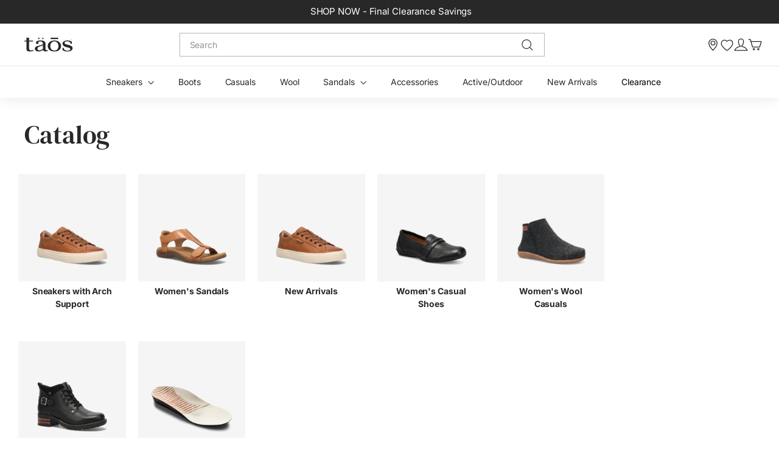

--- FILE ---
content_type: text/html; charset=utf-8
request_url: https://taosfootwear.com/products/?color=
body_size: 114937
content:
 <!doctype html>
<html class="no-js" lang="en" dir="ltr">
<head>
    
     <script> 

  class BotDetection {
    constructor() {
      this.allTestFunctions = ['testUserAgent', 'testChromeWindow', 'testPlugins', 'testAppVersion', 'testConnectionRtt', 'testSamsungBrowser'];
    }

    //* All Tests *//
    // User Agent
    testUserAgent() {
        if (/Headless/.test(window.navigator.userAgent)) {
            // Headless
            return 1;
        } else {
            // Not Headless
            return 0;
        }
    }

    // Window.Chrome
    testChromeWindow() {
        if (eval.toString().length == 33 && !window.chrome) {
            // Headless
            return 1;
        } else {
            // Not Headless
            return 0;
        }
    }

    // Notification Permissions
    testNotificationPermissions(callback) {
      if(navigator.permissions){
        navigator.permissions.query({name:'notifications'}).then(function(permissionStatus) {
          if(Notification.permission === 'denied' && permissionStatus.state === 'prompt') {
              // Headless
            callback(1);
          } else {
              // Not Headless
            callback(0);
          }
        });
      } else {
        callback(0);
      }      
    }

    // No Plugins
    testPlugins() {
        let length = navigator.plugins.length;
        return length === 0 ? 1 : 0;
    }

    // App Version
    testAppVersion() {
        let appVersion = navigator.appVersion;
        return /headless/i.test(appVersion) ? 1 : 0;
    }

    // Connection Rtt
    testConnectionRtt() {
        let connection = navigator.connection;
        let connectionRtt = connection ? connection.rtt : undefined;

        if (connectionRtt === undefined) {
            return 0; // Flag doesn't even exists so just return NOT HEADLESS
        } else {
            return connectionRtt === 0 ? 1 : 0;
        }
    }

    testSamsungBrowser() {
      if(navigator.userAgent.match(/SamsungBrowser/i)) {
        return 0;
      } else {
        return 1;
      }
    }

    //* Main Functions *//
    getBotScore() {
        let score = 0;
        let testsRun = 0;

        // Notification Permissions test has to be done using Callbacks
        // That's why it's done separately from all the other tests.
        this.testNotificationPermissions(function(v){
            score += v;
            testsRun++;
            //document.write("<p>testNotificationPermissions: " + v + "</p>"); // This is only used for debugging
        });

        // Loop through all functions and add their results together
        for(let i = 0; i < this.allTestFunctions.length; i++){
            score += this[this.allTestFunctions[i]].apply();
            testsRun++;
            //document.write("<p>" + this.allTestFunctions[i] + ": " + this[this.allTestFunctions[i]].apply()+ "</p>"); // This is only used for debugging
        }

        return score / testsRun;
    }
  }
  
  var botDetector = new BotDetection();
  window.botScore = botDetector.getBotScore();

</script>   
<script>
  window.YETT_BLACKLIST = []; 

  window.isBot = false;
  if(window.botScore && window.botScore > 0.34) {
    window.isBot = true;
    
    // Analytics & Tracking Scripts
    window.YETT_BLACKLIST.push(/www\.googletagmanager\.com/);
    window.YETT_BLACKLIST.push(/googleads\.g\.doubleclick\.net/);    
    window.YETT_BLACKLIST.push(/www\.googleoptimize\.com/);
    window.YETT_BLACKLIST.push(/www\.google-analytics\.com/);
    window.YETT_BLACKLIST.push(/shopifycloud\/storefront\/assets\/shop_events_listener/);
    window.YETT_BLACKLIST.push(/shopifycloud\/storefront\/assets\/storefront\/load_feature/);
    window.YETT_BLACKLIST.push(/analytics\.tiktok\.com/);
    window.YETT_BLACKLIST.push(/connect\.facebook\.net/);
    window.YETT_BLACKLIST.push(/trekkie\.storefront/);
    
      window.YETT_BLACKLIST.push(/theme\.js/);
    
    window.YETT_BLACKLIST.push(/clarity\.ms/);
    window.YETT_BLACKLIST.push(/dashboard\.heatmap\.com/);
    
    // Third-party Marketing & Widgets
    window.YETT_BLACKLIST.push(/searchserverapi\.com/);
    window.YETT_BLACKLIST.push(/shop\.pe/);
    window.YETT_BLACKLIST.push(/static\.klaviyo\.com/);
    window.YETT_BLACKLIST.push(/fast\.a\.klaviyo\.com/);
    window.YETT_BLACKLIST.push(/cdn\/wpm\//);
    window.YETT_BLACKLIST.push(/static-tracking\.klaviyo\.com/);
    window.YETT_BLACKLIST.push(/staticw2\.yotpo\.com/);
    window.YETT_BLACKLIST.push(/cdn-widgetsrepository\.yotpo\.com/);
    window.YETT_BLACKLIST.push(/res4\.applovin\.com/);
    window.YETT_BLACKLIST.push(/api\.archetypethemes\.co/);
    window.YETT_BLACKLIST.push(/a\/elevar/);
    
    // Video Players (non-essential for bots)
    window.YETT_BLACKLIST.push(/player\.vimeo\.com/);
    window.YETT_BLACKLIST.push(/youtube\.com/);
    window.YETT_BLACKLIST.push(/iframe_api/);
    
    // Marketing & Non-essential Scripts (keep core theme functionality)
    window.YETT_BLACKLIST.push(/klaviyo\.js/);
    window.YETT_BLACKLIST.push(/swym_wishlist\.js/);
    
    // Shopify-specific Scripts
    

    window.YETT_BLACKLIST.push(/polaris\.truevaultcdn\.com/);
        

  } else {
    console.log('ee', 'NOO bot detected');
  } 


  !function(t,e){"object"==typeof exports&&"undefined"!=typeof module?e(exports):"function"==typeof define&&define.amd?define(["exports"],e):e((t="undefined"!=typeof globalThis?globalThis:t||self).yett={})}(this,(function(t){"use strict";var e="javascript/blocked",r={blacklist:window.YETT_BLACKLIST,whitelist:window.YETT_WHITELIST},n={blacklisted:[]},i=function(t,n){return t&&(!n||n!==e)&&(!r.blacklist||r.blacklist.some((function(e){return e.test(t)})))&&(!r.whitelist||r.whitelist.every((function(e){return!e.test(t)})))},o=function(t){var e=t.getAttribute("src");return r.blacklist&&r.blacklist.every((function(t){return!t.test(e)}))||r.whitelist&&r.whitelist.some((function(t){return t.test(e)}))},c=new MutationObserver((function(t){for(var r=0;r<t.length;r++)for(var o=t[r].addedNodes,c=function(t){var r=o[t];if(1===r.nodeType&&"SCRIPT"===r.tagName){var c=r.src,l=r.type;if(i(c,l)){n.blacklisted.push([r,r.type]),r.type=e;r.addEventListener("beforescriptexecute",(function t(n){r.getAttribute("type")===e&&n.preventDefault(),r.removeEventListener("beforescriptexecute",t)})),r.parentElement&&r.parentElement.removeChild(r)}}},l=0;l<o.length;l++)c(l)}));function l(t,e){var r=Object.keys(t);if(Object.getOwnPropertySymbols){var n=Object.getOwnPropertySymbols(t);e&&(n=n.filter((function(e){return Object.getOwnPropertyDescriptor(t,e).enumerable}))),r.push.apply(r,n)}return r}function a(t){for(var e=1;e<arguments.length;e++){var r=null!=arguments[e]?arguments[e]:{};e%2?l(Object(r),!0).forEach((function(e){s(t,e,r[e])})):Object.getOwnPropertyDescriptors?Object.defineProperties(t,Object.getOwnPropertyDescriptors(r)):l(Object(r)).forEach((function(e){Object.defineProperty(t,e,Object.getOwnPropertyDescriptor(r,e))}))}return t}function s(t,e,r){return e in t?Object.defineProperty(t,e,{value:r,enumerable:!0,configurable:!0,writable:!0}):t[e]=r,t}function u(t,e){return function(t){if(Array.isArray(t))return t}(t)||function(t,e){var r=null==t?null:"undefined"!=typeof Symbol&&t[Symbol.iterator]||t["@@iterator"];if(null==r)return;var n,i,o=[],c=!0,l=!1;try{for(r=r.call(t);!(c=(n=r.next()).done)&&(o.push(n.value),!e||o.length!==e);c=!0);}catch(t){l=!0,i=t}finally{try{c||null==r.return||r.return()}finally{if(l)throw i}}return o}(t,e)||f(t,e)||function(){throw new TypeError("Invalid attempt to destructure non-iterable instance.\nIn order to be iterable, non-array objects must have a [Symbol.iterator]() method.")}()}function p(t){return function(t){if(Array.isArray(t))return y(t)}(t)||function(t){if("undefined"!=typeof Symbol&&null!=t[Symbol.iterator]||null!=t["@@iterator"])return Array.from(t)}(t)||f(t)||function(){throw new TypeError("Invalid attempt to spread non-iterable instance.\nIn order to be iterable, non-array objects must have a [Symbol.iterator]() method.")}()}function f(t,e){if(t){if("string"==typeof t)return y(t,e);var r=Object.prototype.toString.call(t).slice(8,-1);return"Object"===r&&t.constructor&&(r=t.constructor.name),"Map"===r||"Set"===r?Array.from(t):"Arguments"===r||/^(?:Ui|I)nt(?:8|16|32)(?:Clamped)?Array$/.test(r)?y(t,e):void 0}}function y(t,e){(null==e||e>t.length)&&(e=t.length);for(var r=0,n=new Array(e);r<e;r++)n[r]=t[r];return n}c.observe(document.documentElement,{childList:!0,subtree:!0});var b=document.createElement,d={src:Object.getOwnPropertyDescriptor(HTMLScriptElement.prototype,"src"),type:Object.getOwnPropertyDescriptor(HTMLScriptElement.prototype,"type")};document.createElement=function(){for(var t=arguments.length,r=new Array(t),n=0;n<t;n++)r[n]=arguments[n];if("script"!==r[0].toLowerCase())return b.bind(document).apply(void 0,r);var o=b.bind(document).apply(void 0,r);try{Object.defineProperties(o,{src:a(a({},d.src),{},{set:function(t){i(t,o.type)&&d.type.set.call(this,e),d.src.set.call(this,t)}}),type:a(a({},d.type),{},{get:function(){var t=d.type.get.call(this);return t===e||i(this.src,t)?null:t},set:function(t){var r=i(o.src,o.type)?e:t;d.type.set.call(this,r)}})}),o.setAttribute=function(t,e){"type"===t||"src"===t?o[t]=e:HTMLScriptElement.prototype.setAttribute.call(o,t,e)}}catch(t){console.warn("Yett: unable to prevent script execution for script src ",o.src,".\n",'A likely cause would be because you are using a third-party browser extension that monkey patches the "document.createElement" function.')}return o};var v=new RegExp("[|\\{}()[\\]^$+*?.]","g");t.unblock=function(){for(var t=arguments.length,i=new Array(t),l=0;l<t;l++)i[l]=arguments[l];i.length<1?(r.blacklist=[],r.whitelist=[]):(r.blacklist&&(r.blacklist=r.blacklist.filter((function(t){return i.every((function(e){return"string"==typeof e?!t.test(e):e instanceof RegExp?t.toString()!==e.toString():void 0}))}))),r.whitelist&&(r.whitelist=[].concat(p(r.whitelist),p(i.map((function(t){if("string"==typeof t){var e=".*"+t.replace(v,"\\$&")+".*";if(r.whitelist.every((function(t){return t.toString()!==e.toString()})))return new RegExp(e)}else if(t instanceof RegExp&&r.whitelist.every((function(e){return e.toString()!==t.toString()})))return t;return null})).filter(Boolean)))));for(var a=document.querySelectorAll('script[type="'.concat(e,'"]')),s=0;s<a.length;s++){var f=a[s];o(f)&&(n.blacklisted.push([f,"application/javascript"]),f.parentElement.removeChild(f))}var y=0;p(n.blacklisted).forEach((function(t,e){var r=u(t,2),i=r[0],c=r[1];if(o(i)){for(var l=document.createElement("script"),a=0;a<i.attributes.length;a++){var s=i.attributes[a];"src"!==s.name&&"type"!==s.name&&l.setAttribute(s.name,i.attributes[a].value)}l.setAttribute("src",i.src),l.setAttribute("type",c||"application/javascript"),document.head.appendChild(l),n.blacklisted.splice(e-y,1),y++}})),r.blacklist&&r.blacklist.length<1&&c.disconnect()},Object.defineProperty(t,"__esModule",{value:!0})}));
</script> 


<script> 
  let optThemeConfig = {  
    blockAllJs: false,          
    blockRemoteScripts: ['storefront-banner.js'],  
    blockInlineScripts: ['window.BOOMR'],  
  }; 

  if (window.isBot) {
    // Third-party & Tracking Scripts to Block (keep essential theme scripts)
    optThemeConfig.blockRemoteScripts.push('shopifycloud');
    optThemeConfig.blockRemoteScripts.push('tvspix');
    optThemeConfig.blockRemoteScripts.push('products');
    optThemeConfig.blockRemoteScripts.push('swiper-bundle.js');
    optThemeConfig.blockRemoteScripts.push('swiper.js');
    optThemeConfig.blockRemoteScripts.push('redotech');
    optThemeConfig.blockRemoteScripts.push('init.js');
    optThemeConfig.blockRemoteScripts.push('polaris.js');
    optThemeConfig.blockRemoteScripts.push('yotpo');
    optThemeConfig.blockRemoteScripts.push('klaviyo');
    optThemeConfig.blockRemoteScripts.push('clarity.js');
    optThemeConfig.blockRemoteScripts.push('redo-free-return-automation');
    optThemeConfig.blockRemoteScripts.push('getredo');
    optThemeConfig.blockRemoteScripts.push('shop.pe');
    optThemeConfig.blockRemoteScripts.push('jst.ai');
    optThemeConfig.blockRemoteScripts.push('preloads.js');
    optThemeConfig.blockRemoteScripts.push('storefront-banner.js');
    optThemeConfig.blockRemoteScripts.push('shopify-perf-kit-1.0.0.min.js');
    optThemeConfig.blockRemoteScripts.push('theme.js');
    optThemeConfig.blockRemoteScripts.push('widget.js');
    optThemeConfig.blockRemoteScripts.push('swym_wishlist.js');
    optThemeConfig.blockRemoteScripts.push('loader.iife.js');
    optThemeConfig.blockRemoteScripts.push('design-mode.js');
    optThemeConfig.blockRemoteScripts.push('player.js');
    optThemeConfig.blockRemoteScripts.push('iframe_api');
    // Heatmap.com
    optThemeConfig.blockRemoteScripts.push('dashboard.heatmap.com');
    optThemeConfig.blockRemoteScripts.push('preprocessor.min.js');
    optThemeConfig.blockRemoteScripts.push('heatmap.php');
    
    
    // Tracking & Analytics Inline Scripts to Block (keep essential theme functionality)
    optThemeConfig.blockInlineScripts.push('shopifycloud');
    optThemeConfig.blockInlineScripts.push('main.js');
    optThemeConfig.blockInlineScripts.push('window.dataLayer');
    optThemeConfig.blockInlineScripts.push('AddShoppersWidgetOptions');
    optThemeConfig.blockInlineScripts.push('document.documentElement.className');
    optThemeConfig.blockInlineScripts.push('window.performance');
    optThemeConfig.blockInlineScripts.push('!function(o)');
    optThemeConfig.blockInlineScripts.push('window.Shopify');
    optThemeConfig.blockInlineScripts.push('!function()');
    optThemeConfig.blockInlineScripts.push('!function(t,e)');
    optThemeConfig.blockInlineScripts.push('document.addEventListener(');
    optThemeConfig.blockInlineScripts.push('window.BOOMR');
    optThemeConfig.blockInlineScripts.push('_learnq');
    optThemeConfig.blockInlineScripts.push('gtag(');
    optThemeConfig.blockInlineScripts.push('gtag_report_conversion');
    optThemeConfig.blockInlineScripts.push('fetch(`${window.location.origin}/cart.js`)');
    optThemeConfig.blockInlineScripts.push('document.addEventListener(\'ajaxProduct:added\'');
    optThemeConfig.blockInlineScripts.push('window.ALBSS');
    optThemeConfig.blockInlineScripts.push('(function(c,l,a,r,i,t,y){');
    optThemeConfig.blockInlineScripts.push('var gsf_conversion_data');
    optThemeConfig.blockInlineScripts.push('configUrl');
    // Heatmap.com inline signature
    optThemeConfig.blockInlineScripts.push('_heatmap_paq');
    optThemeConfig.blockInlineScripts.push('dashboard.heatmap.com');
    optThemeConfig.blockInlineScripts.push('preprocessor.min.js?sid');
    optThemeConfig.blockInlineScripts.push('(function()');
    optThemeConfig.blockInlineScripts.push('(function d(d,e,r,a,n)');
    optThemeConfig.blockInlineScripts.push('(function ()');
    optThemeConfig.blockInlineScripts.push('window.BOOMR');
    optThemeConfig.blockInlineScripts.push('(Shopify.designMode)');
    optThemeConfig.blockInlineScripts.push('handleContentChange');
    optThemeConfig.blockInlineScripts.push('_learnq ');

  }

  let optNodes = [];  
  let optCssNode = []; 
  const optObserver = new MutationObserver(mutations => {  
    mutations.forEach(({ addedNodes }) => {  
      addedNodes.forEach(node => {  
        
          if (window.isBot) {
            if (node.nodeType === 1 && node.tagName === 'LINK') {
              if(node.href != '' && node.href.includes('accelerated-checkout-backwards-compat.css')){
                optCssNode.push(node);
                node.parentElement.removeChild(node);
              }
            }
          }
        
        // For each added script tag   
        if (node.nodeType === 1 && node.tagName === 'SCRIPT') {  
    
          if (optThemeConfig.blockAllJs) {  
            optNodes.push(node);  
            node.type = 'javascript/blocked'  
            // Unnecessary, but cleaner: remove the node from the DOM  
            if (node.parentElement) {  
              node.parentElement.removeChild(node)  
            }  
            console.log('Blocked Scripts', optNodes);  
          } else {  
            if (node.innerText) {  
    
              if (optThemeConfig.blockInlineScripts.some(x => node.innerText.includes(x))) {  
                optNodes.push(node);  
                node.type = 'javascript/blocked'  
                  
                if (node.parentElement) {  
                  node.parentElement.removeChild(node)  
                }  
              }  
            } else {  
              if (optThemeConfig.blockRemoteScripts.some(x => node.src.includes(x))) {  
                optNodes.push(node);  
                node.type = 'javascript/blocked'  
                  
                if (node.parentElement) {  
                  node.parentElement.removeChild(node)  
                }  
              }  
            }  
          }  
        }  
      })  
    })  
  })  
  // Starts the monitoring  
  optObserver.observe(document.documentElement, {  
    childList: true,  
    subtree: true  
  });  
</script>  

<script type="noscript-s"> 
  console.log('ee', optNodes.map(x => x.src));

  setTimeout(() => {
    optObserver.disconnect();
    window.yett.unblock();
    for (let i = 0; i < optNodes.length; i++) {  
      optNodes[i].type = 'text/javascript';
      let script = document.createElement('script');  
      if (optNodes[i].src){  
        script.src = optNodes[i].src;  
      }  
      script.type = 'text/javascript';  
      script.innerHTML = optNodes[i].innerHTML;  
      document.querySelector('body').appendChild(script);  
      console.log('ee', optNodes[i].src);
    }
    for (let i = 0; i < optCssNode.length; i++) {
      let lnk = document.createElement('link');
      lnk.href = optCssNode[i].href;
      document.querySelector('body').appendChild(lnk);  
    }
  }, 10); 
  
</script>
  
    
  <script>  
  window.addEventListener('wnw_load', function (e) {  
    setTimeout(() => {  
      var evt = document.createEvent('Event');  
      evt.initEvent('wnw_load_custom', false, false);  
      window.dispatchEvent(evt);  
    }, 2000);  
    setTimeout(() => {  
      window.emitEvent = function (e, n, t) { if (e) { n = n || window, t = t || {}; var a = new CustomEvent(e, { bubbles: !0, cancelable: !0, detail: t }); n.dispatchEvent(a) } };  
      setTimeout(() => { emitEvent("allLoad", window, {}); }, 10);  
      setTimeout(() => { emitEvent("allLoad", document, {}); }, 10);  
    }, 100);  
  });  
</script>

<script type="noscript-s">
    document.body.classList.add('js-loaded');
</script>

<!-- Error Reporter v1 Tracking Script -->
  <script>
    const siteId = 'taos-footwear';
    const env = 'prod';
    const baseUrl = 'https://error-reporter-163cf957cedf.herokuapp.com';
    const script = document.createElement("script")
    script.src="https://error-tracker.pages.dev/error_tracker.js"
    script.toggleAttribute("async");
    document.head.append(script);
  </script>
  
  <script type="text/javascript"> 
    (function () { 
    var p, s, d = document, w = window.location; 
    p = d.createElement("IMG"); 
    s = w.protocol + "//tvspix.com/t.png?&t=" + (new Date).getTime() +  
    "&l=tvscientific-pix-o-5c794827-a49d-4791-b70c-369c374338b9&u3=" + 
    encodeURIComponent(w.href); 
    p.setAttribute("src", s); p.setAttribute("height", "1"); 
    p.setAttribute("width", "1"); 
    d.body.appendChild(p); 
    })(); 
  </script> 
  
 
  <!--  if you use Google Tag Manager, place the Polaris script above the GTM script -->
  <!--  To ensure that Polaris can evaluate GA opt-outs prior to the Google Analytics script getting executed, do not add the "defer" attribute to the polaris.js script. -->
  <!-- Start of TrueVault Polaris Code Block -->
  <link rel="preload" href="https://polaris.truevaultcdn.com/static/pc/CJ2Q45HXM/polaris.js" as="script">
  <script src="https://polaris.truevaultcdn.com/static/pc/CJ2Q45HXM/polaris.js"></script>
  <!-- End of TrueVault Polaris Code Block -->
  
  <meta charset="utf-8">
  <meta http-equiv="X-UA-Compatible" content="IE=edge,chrome=1">
  <meta name="viewport" content="width=device-width, initial-scale=1">
  <meta name="theme-color" content="#282828">
  <link rel="canonical" href="https://taosfootwear.com/collections">
  <link rel="preconnect" href="https://cdn.shopify.com" crossorigin>
  <link rel="preconnect" href="https://fonts.shopifycdn.com" crossorigin>
  <link rel="dns-prefetch" href="https://productreviews.shopifycdn.com">
  <link rel="dns-prefetch" href="https://ajax.googleapis.com">
  <link rel="dns-prefetch" href="https://maps.googleapis.com">
  <link rel="dns-prefetch" href="https://maps.gstatic.com">
  <link data-href="https://db.onlinewebfonts.com/c/3df90868b9a2eec4a3538e88d8b3b234?family=Aktiv+Grotesk+Ex" rel="stylesheet">
  
  
    
   
  
  

  
  <script data-polaris-consent="statistics">/* >> Heatmap.com :: Snippet << */(function (h,e,a,t,m,ap) { (h._heatmap_paq = []).push([ 'setTrackerUrl', (h.heatUrl = e) + a]); h.hErrorLogs=h.hErrorLogs || []; ap=t.createElement('script');  ap.src=h.heatUrl+'preprocessor.min.js?sid='+m;  ap.defer=true; t.head.appendChild(ap); ['error', 'unhandledrejection'].forEach(function (ty) {     h.addEventListener(ty, function (et) { h.hErrorLogs.push({ type: ty, event: et }); }); });})(window,'https://dashboard.heatmap.com/','heatmap.php',document,4193);</script>
  
<link rel="shortcut icon" href="//taosfootwear.com/cdn/shop/files/TaosFaviconBlack_7522a4ed-e704-471f-98c7-d458e5887fdb_32x32.png?v=1711737527" type="image/png" /> <!-- Yotpo - Widget Script -->
  <script type="noscript-s">// <![CDATA[
    (function e(){var e=document.createElement("script");e.type="text/javascript",e.async=true,e.src="//staticw2.yotpo.com/qZBW0LkKwDf0vPkpiuPfXJP3AcMhdb1SBx6MzPn3/widget.js";var t=document.getElementsByTagName("script")[0];t.parentNode.insertBefore(e,t)})();
  // ]]></script>
  <!--/ Yotpo - Widget Script -->
  <script type="noscript-s" data-src="https://cdn-widgetsrepository.yotpo.com/v1/loader/m8j3yKvK75n8oHHBPCkhRw" data-polaris-consent="analytics,advertising"></script><title>Collections
&ndash; Taos Footwear
</title>
<meta name="description" content="Shop the Taos® Official Store for comfortable, supportive &amp; stylish women&#39;s shoes, sandals, clogs, boots and more! Supportive footwear for all-day wear."><meta property="og:site_name" content="Taos Footwear">
  <meta property="og:url" content="https://taosfootwear.com/collections">
  <meta property="og:title" content="Collections">
  <meta property="og:type" content="website">
  <meta property="og:description" content="Shop the Taos® Official Store for comfortable, supportive &amp; stylish women&#39;s shoes, sandals, clogs, boots and more! Supportive footwear for all-day wear."><meta property="og:image" content="http://taosfootwear.com/cdn/shop/files/Social_Web_Thumb_bfb4c62f-46a8-474c-a440-9bda0b72a4fc.png?v=1745605497">
    <meta property="og:image:secure_url" content="https://taosfootwear.com/cdn/shop/files/Social_Web_Thumb_bfb4c62f-46a8-474c-a440-9bda0b72a4fc.png?v=1745605497">
    <meta property="og:image:width" content="1200">
    <meta property="og:image:height" content="628"><meta name="twitter:site" content="@">
  <meta name="twitter:card" content="summary_large_image">
  <meta name="twitter:title" content="Collections">
  <meta name="twitter:description" content="Shop the Taos® Official Store for comfortable, supportive &amp; stylish women&#39;s shoes, sandals, clogs, boots and more! Supportive footwear for all-day wear.">
<style data-shopify>@font-face{font-family:"Ace-Bold";src:url("https://cdn.shopify.com/s/files/1/0416/3462/7749/files/Shopify-Files-Ace-Bold.woff2") format("woff2");font-display:swap;}
  @font-face{font-family:"GT Alpina Ext Reg";src:url("https://cdn.shopify.com/s/files/1/0416/3462/7749/files/Shopify-Files-GT-Alpina-Extended-Regular.woff2") format("woff2");font-display:swap;}
  @font-face{font-family:"GT Alpina Std Reg";src:url("https://cdn.shopify.com/s/files/1/0416/3462/7749/files/Shopify-Files-GT-Alpina-Standard-Regular.woff2") format("woff2");font-display:swap;}  
  @font-face{font-family:"Aktiv Grotesk";src:url("https://use.typekit.net/af/ab3e12/000000000000000077359d4f/30/l?primer=7cdcb44be4a7db8877ffa5c0007b8dd865b3bbc383831fe2ea177f62257a9191&fvd=n4&v=3") format("woff2"),url("https://use.typekit.net/af/ab3e12/000000000000000077359d4f/30/d?primer=7cdcb44be4a7db8877ffa5c0007b8dd865b3bbc383831fe2ea177f62257a9191&fvd=n4&v=3") format("woff"),url("https://use.typekit.net/af/ab3e12/000000000000000077359d4f/30/a?primer=7cdcb44be4a7db8877ffa5c0007b8dd865b3bbc383831fe2ea177f62257a9191&fvd=n4&v=3") format("opentype");font-style:normal;font-weight:400;font-display:swap;}
  @font-face{font-family:"Aktiv Grotesk Extended";src:url("https://use.typekit.net/af/e10446/00000000000000003b9ad13a/27/l?primer=7cdcb44be4a7db8877ffa5c0007b8dd865b3bbc383831fe2ea177f62257a9191&fvd=n4&v=3") format("woff2"),url("https://use.typekit.net/af/e10446/00000000000000003b9ad13a/27/d?primer=7cdcb44be4a7db8877ffa5c0007b8dd865b3bbc383831fe2ea177f62257a9191&fvd=n4&v=3") format("woff"),url("https://use.typekit.net/af/e10446/00000000000000003b9ad13a/27/a?primer=7cdcb44be4a7db8877ffa5c0007b8dd865b3bbc383831fe2ea177f62257a9191&fvd=n4&v=3") format("opentype");font-style:normal;font-weight:400;font-display:swap;}
  @font-face{font-family:"GT Alpina Fine Reg";src:url("https://cdn.shopify.com/s/files/1/0416/3462/7749/files/GT_Alpina_Fine_Regular.ttf?v=1699890437") format("truetype");font-style:normal;font-weight:400;font-display:swap;}
  @font-face {
  font-family: 'Ace-Regular';
  src:  url('https://cdn.shopify.com/s/files/1/0416/3462/7749/files/Shopify-Files-Ace-Regular.otf') format('otf'),
        url('https://cdn.shopify.com/s/files/1/0416/3462/7749/files/Shopify-Files-Ace-Regular.woff2') format('woff2'),
        url('https://cdn.shopify.com/s/files/1/0416/3462/7749/files/Shopify-Files-Ace-Regular.woff') format('woff'),
        url('https://cdn.shopify.com/s/files/1/0416/3462/7749/files/Shopify-Files-Ace-Regular.eot') format('eot');
  }

  @font-face {
  font-family: "Playfair Display";
  font-weight: 400;
  font-style: normal;
  font-display: swap;
  src: url("//taosfootwear.com/cdn/fonts/playfair_display/playfairdisplay_n4.9980f3e16959dc89137cc1369bfc3ae98af1deb9.woff2") format("woff2"),
       url("//taosfootwear.com/cdn/fonts/playfair_display/playfairdisplay_n4.c562b7c8e5637886a811d2a017f9e023166064ee.woff") format("woff");
}

  @font-face {
  font-family: Inter;
  font-weight: 400;
  font-style: normal;
  font-display: swap;
  src: url("//taosfootwear.com/cdn/fonts/inter/inter_n4.b2a3f24c19b4de56e8871f609e73ca7f6d2e2bb9.woff2") format("woff2"),
       url("//taosfootwear.com/cdn/fonts/inter/inter_n4.af8052d517e0c9ffac7b814872cecc27ae1fa132.woff") format("woff");
}


  @font-face {
  font-family: Inter;
  font-weight: 600;
  font-style: normal;
  font-display: swap;
  src: url("//taosfootwear.com/cdn/fonts/inter/inter_n6.771af0474a71b3797eb38f3487d6fb79d43b6877.woff2") format("woff2"),
       url("//taosfootwear.com/cdn/fonts/inter/inter_n6.88c903d8f9e157d48b73b7777d0642925bcecde7.woff") format("woff");
}

  @font-face {
  font-family: Inter;
  font-weight: 400;
  font-style: italic;
  font-display: swap;
  src: url("//taosfootwear.com/cdn/fonts/inter/inter_i4.feae1981dda792ab80d117249d9c7e0f1017e5b3.woff2") format("woff2"),
       url("//taosfootwear.com/cdn/fonts/inter/inter_i4.62773b7113d5e5f02c71486623cf828884c85c6e.woff") format("woff");
}

  @font-face {
  font-family: Inter;
  font-weight: 600;
  font-style: italic;
  font-display: swap;
  src: url("//taosfootwear.com/cdn/fonts/inter/inter_i6.3bbe0fe1c7ee4f282f9c2e296f3e4401a48cbe19.woff2") format("woff2"),
       url("//taosfootwear.com/cdn/fonts/inter/inter_i6.8bea21f57a10d5416ddf685e2c91682ec237876d.woff") format("woff");
}


  :root {
    --ace-bold: "Ace-bold", sans-serif;
    --aktiv-grotesk: "Aktiv Grotesk", sans-serif;
    --aktiv-grotesk-ext: "Aktiv Grotesk Extended", sans-serif;
    --gt-alpina-ext-reg: "GT Alpina Ext Reg", sans-serif;
    --gt-alpina-std-reg: "GT Alpina Std Reg", sans-serif;
    --gt-alpina-fine-reg: "GT Alpina Fine Reg", sans-serif;
  }</style>
    <style>
div#AnnouncementSlider:not(.flickity-enabled) {
    min-height: 23px;
}
.product-block--sales-point--inventory:not(.activeSales) {
    display: none;
}
.header-wrapper--compressed .site-header__element--sub {
    transform: translateY(-100%);
}
.header-wrapper--compressed .header-item--compress-nav {
    opacity: 1;
    transform: translate(-12px);
    visibility: visible;
    width: 50px;
}
/*! CSS Used from: Embedded */
details[open] .site-nav__dropdown{visibility:visible;}
/*! CSS Used from: Embedded */
@media all{
img{border:0 none;display:block;max-width:100%;}
*,:after,:before{box-sizing:border-box;}
details,summary{display:block;}
.text-left{text-align:left!important;}
html:not(.no-js):not(.tab-outline) :focus{outline:none;}
details summary::-webkit-details-marker{display:none;}
ul{margin:0 0 15px 30px;padding:0;text-rendering:optimizeLegibility;}
ul ul{margin:4px 0 5px 20px;}
li{margin-bottom:.25em;}
a{background:transparent;color:var(--colorTextBody);-webkit-text-decoration:none;text-decoration:none;}
a:hover{color:var(--colorTextBody);}
svg:not(:root){overflow:hidden;}
.icon{fill:currentColor;display:inline-block;height:20px;vertical-align:middle;width:20px;}
svg.icon path{fill:inherit;stroke:inherit;}
svg.icon-chevron-down path{fill:none;stroke-width:var(--iconWeight);stroke:currentColor;stroke-linecap:var(--iconLinecaps);stroke-linejoin:var(--iconLinecaps);}
.site-nav__item li{display:block;margin:0;}
.site-nav__item .icon-chevron-down{height:10px;width:10px;}
.site-nav__link{color:var(--colorNavText);display:inline-block;padding:16px 20px;-webkit-text-decoration:none;text-decoration:none;vertical-align:middle;white-space:nowrap;}
.site-nav__link:hover{color:var(--colorNavText);}
.site-nav__link .icon-chevron-down{margin-left:5px;}
@media only screen and (max-width:959px){
.site-nav__link{padding:16px 20px;}
}
.site-nav__link--underline{position:relative;}
.site-nav__link--underline:after{border-bottom:2px solid;border-bottom-color:var(--colorNavText);bottom:0;content:"";display:none;left:0;margin:0 20px;position:absolute;right:0;}
.site-nav__item:hover .site-nav__link--underline:after{display:block;}
.site-nav__dropdown{background-color:var(--colorBody);box-shadow:0 10px 20px #28282817;display:block;left:0;min-width:100%;padding:10px 0 5px;position:absolute;visibility:hidden;z-index:6;}
.site-nav__dropdown-list{margin:0;}
.site-nav__dropdown-animate{opacity:0;transform:translateY(-10px);}
.site-nav__details{color:var(--colorNavText);cursor:pointer;}
.site-nav__dropdown-link{display:block;font-size:calc(var(--typeBaseSize) - 1px);padding:8px 15px;white-space:nowrap;}
.site-nav__dropdown-link:hover{-webkit-text-decoration:underline;text-decoration:underline;text-underline-offset:2px;}
}
@media all{
.text-left{text-align:left!important;}
}
.site-nav__link{font-size:15px;}
/*! CSS Used from: Embedded */
.site-nav__link{font-size:15px;}



.site-nav__link{font-size:15px;}
.site-nav__link{font-size:15px;}
.icon{fill:currentColor;display:inline-block;height:20px;vertical-align:middle;width:20px;}
svg.icon path{fill:inherit;stroke:inherit;}
svg.icon-hamburger path{fill:none;stroke-width:var(--iconWeight);stroke:currentColor;stroke-linecap:var(--iconLinecaps);stroke-linejoin:var(--iconLinecaps);}
.icon__fallback-text{clip:rect(0 0 0 0);border:0;height:1px;margin:-1px;overflow:hidden;padding:0;position:absolute;width:1px;}
.mobile-nav-trigger path{transition:all .3s cubic-bezier(.18,.77,.58,1);}
.site-nav__link{color:var(--colorNavText);display:inline-block;padding:16px 20px;-webkit-text-decoration:none;text-decoration:none;vertical-align:middle;white-space:nowrap;}
.site-nav__link:hover{color:var(--colorNavText);}
@media only screen and (max-width:959px){
.site-nav__link{padding:16px 20px;}
}
.site-nav__icons>.site-nav__link--icon{flex:0 0 auto;}
.site-nav__link--icon{align-items:center;display:flex;}
.site-nav__link--icon{padding-left:12px;padding-right:12px;}
@media only screen and (max-width:768px){
.header-layout {position: relative;height:59px;}
.header-item--logo {position: absolute;left: 50%;top: 50%;transform: translate(-50%, -50%);}
.mobile-nav-trigger {position: absolute;left: 0%;top: 50%;transform: translate(0%, -50%);}
.site-nav__link--icon{padding-left:10px;padding-right:10px;}
.site-nav__link--icon+.site-nav__link--icon{margin-left:-4px;}
}
.site-nav__link--icon .icon{height:27px;width:27px;}

.site-nav__link{font-size:15px;}


.icon{fill:currentColor;display:inline-block;height:20px;vertical-align:middle;width:20px;}
svg.icon path{fill:inherit;stroke:inherit;}
svg.icon-hamburger path{fill:none;stroke-width:var(--iconWeight);stroke:currentColor;stroke-linecap:var(--iconLinecaps);stroke-linejoin:var(--iconLinecaps);}
.icon__fallback-text{clip:rect(0 0 0 0);border:0;height:1px;margin:-1px;overflow:hidden;padding:0;position:absolute;width:1px;}
.mobile-nav-trigger path{transition:all .3s cubic-bezier(.18,.77,.58,1);}
.mobile-nav-trigger.is-active path:first-child{transform:rotate(45deg);transform-origin:20% 30%;}
.mobile-nav-trigger.is-active path:nth-child(2){opacity:0;}
.mobile-nav-trigger.is-active path:nth-child(3){transform:rotate(-45deg);transform-origin:15% 66%;}
.site-nav__link{color:var(--colorNavText);display:inline-block;padding:16px 20px;-webkit-text-decoration:none;text-decoration:none;vertical-align:middle;white-space:nowrap;}
.site-nav__link:hover{color:var(--colorNavText);}
@media only screen and (max-width:959px){
.site-nav__link{padding:16px 20px;}
}
.site-nav__icons>.site-nav__link--icon{flex:0 0 auto;}
.site-nav__link--icon{align-items:center;display:flex;}
.site-nav__link--icon{padding-left:12px;padding-right:12px;}
@media only screen and (max-width:768px){
.site-nav__link--icon{padding-left:10px;padding-right:10px;}
.site-nav__link--icon+.site-nav__link--icon{margin-left:-4px;}
}
.site-nav__link--icon .icon{height:27px;width:27px;}
/*! CSS Used from: https://7164rown7y2jfaeg-41634627749.shopifypreview.com/cdn/shop/t/327/assets/next.css?v=57856521351104453271701696641 */
@media only screen and (min-width:769px){
.medium-up--hide{display:none!important;}
}
/*! CSS Used from: Embedded */
.site-nav__link{font-size:15px;}
.site-header__drawer:not(div#MobileNav).is-active {
    display: block;
    transform: translateY(0);
}

header .site-nav__compress-menu.is-active path:nth-child(3){
  transform: rotate(-45deg);
  transform-origin: 15% 66%;
}
@media only screen and (min-width:768px){
.grid-product__colors.desktop-5-swatches .flickity-viewport{
    height: 100% !important;
} 
}
</style>
    <style>
  /*! CSS Used from: Embedded */
  :root {
    --ace-bold: "Ace-bold"
    , sans-serif;
    --aktiv-grotesk: "Aktiv Grotesk"
    , sans-serif;
    --aktiv-grotesk-ext: "Aktiv Grotesk Extended"
    , sans-serif;
    --gt-alpina-ext-reg: "GT Alpina Ext Reg"
    , sans-serif;
    --gt-alpina-std-reg: "GT Alpina Std Reg"
    , sans-serif;
    --gt-alpina-fine-reg: "GT Alpina Fine Reg"
    , sans-serif;
  }
  /*! CSS Used from: https://taosfootwear.com/cdn/shop/t/322/assets/theme.css?v=12910061413842664661701885943 ; media=all */
  @media all {
    :root {
      --colorBody: #ffffff;
      --colorBodyAlpha05: rgba(255, 255, 255, 0.05);
      --colorBodyDim: #f2f2f2;
      --colorBorder: #909090;
      --colorBtnPrimary: #282828;
      --colorBtnPrimaryLight: #282828;
      --colorBtnPrimaryDim: #282828;
      --colorBtnPrimaryText: #ffffff;
      --colorCartDot: #006894;
      --colorCartDotText: #ffffff;
      --colorFooter: #c46142;
      --colorFooterBorder: #ffffff;
      --colorFooterText: #ffffff;
      --colorLink: #282828;
      --colorModalBg: #e0e0e0;
      --colorNav: #ffffff;
      --colorNavSearch: #ffffff;
      --colorNavText: #282828;
      --colorPrice: #282828;
      --colorSaleTag: #ba4444;
      --colorSaleTagText: #ffffff;
      --colorScheme1Text: #282828;
      --colorScheme1Bg: #d3dac9;
      --colorScheme2Text: #282828;
      --colorScheme2Bg: #ffe2c6;
      --colorScheme3Text: #ffffff;
      --colorScheme3Bg: #c46142;
      --colorScheme4Text: #282828;
      --colorScheme4Bg: #fffbf3;
      --colorScheme5Text: #282828;
      --colorScheme5Bg: #ededed;
      --colorTextBody: #282828;
      --colorTextBodyAlpha005: rgba(2, 5, 3, 0.05);
      --colorTextBodyAlpha008: rgba(2, 5, 3, 0.08);
      --colorTextSavings: #ba4444;
      --colorToolbar: #006894;
      --colorToolbarText: #ffffff;
      --urlIcoSelect: url('https://taosfootwear.com/cdn/shop/t/322/assets/ico-select.svg');
      --urlSwirlSvg: url('https://taosfootwear.com/cdn/shop/t/322/assets/swirl.svg');
      --header-padding-bottom: 0;
      --pageTopPadding: 35px;
      --pageNarrow: 700px;
      --pageWidthPadding: 40px;
      --gridGutter: 22px;
      --indexSectionPadding: 60px;
      --sectionHeaderBottom: 40px;
      --collapsibleIconWidth: 12px;
      --sizeChartMargin: 30px 0;
      --sizeChartIconMargin: 5px;
      --newsletterReminderPadding: 20px 30px 20px 25px;
      --textFrameMargin: 10px;
      --color-body-text: #282828;
      --color-body: #ffffff;
      --color-bg: #ffffff;
    }
    @media only screen and (max-width: 768px) {
      :root {
        --pageTopPadding: 15px;
        --pageNarrow: 330px;
        --pageWidthPadding: 17px;
        --gridGutter: 16px;
        --indexSectionPadding: 40px;
        --sectionHeaderBottom: 25px;
        --collapsibleIconWidth: 10px;
        --textFrameMargin: 7px;
      }
    }
    .flickity-enabled {
      position: relative;
    }
    .flickity-enabled:focus {
      outline: none;
    }
    .flickity-viewport {
      height: 100%;
      overflow: hidden;
      position: relative;
      transition: height 0.35s;
    }
    .flickity-slider {
      height: 100%;
      position: absolute;
      width: 100%;
    }
    .flickity-enabled.is-draggable {
      -webkit-user-select: none;
      -moz-user-select: none;
      user-select: none;
    }
    .flickity-enabled.is-draggable .flickity-viewport {
      cursor: move;
      cursor: grab;
    }
    .flickity-button {
      background: var(--colorBtnPrimary);
      border: none;
      border-radius: 50%;
      color: var(--colorBtnPrimaryText);
      position: absolute;
    }
    .flickity-button:hover {
      cursor: pointer;
      opacity: 1;
    }
    .flickity-button:disabled {
      cursor: auto;
      display: none;
      pointer-events: none;
    }
    .flickity-prev-next-button {
      height: 40px;
      top: 50%;
      transform: translateY(-50%);
      width: 40px;
    }
    @media only screen and (max-width: 768px) {
      .header-layout {
        position: relative;
        height: 59px;
      }
      .header-item--logo {
        position: absolute;
        left: 50%;
        top: 50%;
        transform: translate(-50%, -50%);
      }
      .mobile-nav-trigger {
        position: absolute;
        left: 0;
        top: 50%;
        transform: translate(0%, -50%);
      }
      .flickity-prev-next-button {
        height: 33px;
        width: 33px;
      }
    }
    .flickity-prev-next-button:hover {
      transform: translateY(-50%) scale(1.12);
    }
    .flickity-prev-next-button:active {
      transform: translateY(-50%) scale(1);
      transition: transform 0.05s ease-out;
    }
    .flickity-previous {
      left: 10px;
    }
    .flickity-next {
      right: 10px;
    }
    .flickity-button-icon {
      fill: currentColor;
      height: 30%;
      left: 35%;
      position: absolute;
      top: 35%;
      width: 30%;
    }
    .flickity-page-dots {
      bottom: -25px;
      color: currentColor;
      line-height: 1;
      list-style: none;
      margin: 0;
      padding: 0;
      position: absolute;
      text-align: center;
      width: 100%;
    }
    .flickity-page-dots .dot {
      background-color: currentColor;
      border-radius: 100%;
      cursor: pointer;
      display: inline-block;
      height: 6px;
      margin: 0 5px;
      opacity: .2;
      vertical-align: middle;
      width: 6px;
    }
    .flickity-page-dots .dot:hover {
      opacity: .6;
    }
    .flickity-page-dots .dot.is-selected {
      background-color: currentColor;
      height: 9px;
      opacity: 1;
      width: 9px;
    }
    .flickity-enabled.is-fade .flickity-slider > * {
      pointer-events: none;
      z-index: 0;
    }
    .flickity-enabled.is-fade .flickity-slider > .is-selected {
      pointer-events: auto;
      z-index: 1;
    }
    tool-tip {
      display: none;
    }
    .tool-tip__inner {
      animation: modal-close 0.3s forwards;
      opacity: 0;
    }
    .tool-tip__content {
      max-height: 80vh;
      overflow: auto;
    }
    @media only screen and (max-width: 768px) {
      .tool-tip__content {
        font-size: 0.85em;
      }
    }
    .tool-tip__close {
      position: absolute;
      right: 0;
      top: 0;
    }
    .tool-tip__close .icon {
      height: 28px;
      width: 28px;
    }
    .svg-mask {
      background: transparent !important;
      background-color: transparent !important;
      padding-bottom: 100% !important;
      position: relative !important;
    }
    .svg-mask svg:not(.icon) {
      height: 100% !important;
      -o-object-fit: cover !important;
      object-fit: cover !important;
      position: absolute !important;
    }
    .svg-mask svg:not(.icon) {
      -webkit-mask-position: center;
      mask-position: center;
      -webkit-mask-repeat: no-repeat;
      mask-repeat: no-repeat;
      -webkit-mask-size: 100% 100%;
      mask-size: 100% 100%;
    }
    .svg-mask--landscape {
      padding-bottom: 56.25% !important;
    }
    .image-wrap image-element {
      height: 100%;
      left: 0;
      position: absolute;
      top: 0;
      width: 100%;
    }
    img {
      border: 0 none;
      display: block;
      max-width: 100%;
    }
    .image-element {
      opacity: 0;
    }
    .image-element[loading=eager] {
      opacity: 1;
    }
    .aos-animate[data-aos=image-fade-in] .image-element {
      animation: fade-in 0.5s cubic-bezier(0.29,0.65,0.58,1) forwards;
    }
    .image-wrap {
      position: relative;
    }
    .image-wrap img {
      height: auto;
      -o-object-fit: cover;
      object-fit: cover;
      width: 100%;
    }
    predictive-search {
      align-items: center;
      display: flex;
      margin: 0 auto;
      max-width: 960px;
      position: relative;
      width: 100%;
    }
    [data-dark=false] input {
      color: #282828 !important;
    }
    [data-dark=false] .btn--search path {
      stroke: #282828 !important;
    }
    .predictive__screen {
      background: var(--colorModalBg);
      display: none;
      height: 100vh;
      left: 0;
      position: fixed;
      top: 0;
      width: 100vw;
    }
    predictive-search form {
      display: flex;
      flex-wrap: wrap;
      position: relative;
      width: 100%;
      z-index: 4;
    }
    .search__input-wrap {
      flex: 5;
      position: relative;
      transition: flex 0.3s ease-in-out;
    }
    .search__input {
      background: var(--colorNavSearch, #fff);
      border-radius: calc(var(--roundness, 0) * 2);
      color: var(--color-body-text);
      flex: 1;
      padding-left: 16px;
      padding-right: 16px;
      width: 100%;
    }
    .btn--search {
      position: absolute;
      right: 15px;
      top: 50%;
      transform: translateY(-50%);
    }
    .btn--search .icon {
      height: 25px;
      width: 25px;
    }
    @media only screen and (min-width: 769px) {
      .btn--search {
        right: 10px;
      }
    }
    @media only screen and (max-width: 769px) {
      .variant-wrapper {
        overflow: hidden;
        padding-bottom: 2px;
      }
      .mobile-scrollable,
      .custom-eu-us-sizes .mobile-scrollable--wrapper {
        display: flex;
        flex-wrap: nowrap;
        justify-content: flex-start;
        width: 100%;
        min-width: 100%;
        padding: 2px 2px 0;
      }
      .variant-input-wrap,
      .custom-eu-us-sizes .mobile-scrollable--wrapper {
        overflow: auto;
      }
      .custom-eu-us-sizes .mobile-scrollable {
        display: block;
        overflow: hidden;
      }
      .mobile-scrollable .variant-input {
        flex: 0 0 auto;
      }
      legend + .mobile-scrollable::after,
      .mobile-scrollable--wrapper::after {
        content: "";
        width: var(--width);
        height: 5px;
        background-color: #e9e9e9;
        position: absolute;
        left: var(--left);
        bottom: 0;
      }
      legend + .mobile-scrollable,
      .mobile-scrollable--wrapper {
        --width: 0;
        --left: 0;
        display: flex;
        overflow: scroll !important;
        scrollbar-width: unset;
        position: relative;
        margin-bottom: 10px;
      };


      /*
   legend+.mobile-scrollable::-webkit-scrollbar {width: 0;height: 5px;position: absolute; z-index: 10;}
   legend+.mobile-scrollable::-webkit-scrollbar-track {background: #ffffff;}
   legend+.mobile-scrollable::-webkit-scrollbar-thumb {background: #e9e9e9;border-radius: 5px;}
   legend+.mobile-scrollable::-webkit-scrollbar-thumb:hover {background: #e9e9e9;}
*/
    }
    .btn--close-search {
      display: none;
      flex: 30px 0 0;
      margin-left: 10px;
    }
    .btn--close-search .icon {
      height: 25px;
      width: 25px;
    }
    .btn--close-search .icon path {
      stroke: var(--colorNavText) !important;
    }
    .search__results {
      background: var(--color-body);
      color: var(--color-body-text);
      container-type: inline-size;
      display: none;
      margin-top: 10px;
      max-height: 80vh;
      overflow-y: auto;
      padding: 0;
      position: absolute;
      top: 100%;
      width: 100%;
    }
    @media only screen and (max-width: 768px) {
      .search__results {
        margin-left: calc(var(--pageWidthPadding, 17px)*-1);
        margin-right: calc(var(--pageWidthPadding, 17px)*-1);
        max-height: 75vh;
        width: calc(100% + var(--pageWidthPadding, 17px) * 2);
      }
    }
    *,:after ,:before ,
    input {
      box-sizing: border-box;
    }
    body,
    html {
      margin: 0;
      padding: 0;
    }
    details,
    footer,
    header,
    main,
    nav,
    section,
    summary {
      display: block;
    }
    .grid {
      list-style: none;
      margin: 0 0 0 -22px;
      padding: 0;
    }
    .grid:after {
      clear: both;
      content: "";
      display: table;
    }
    @media only screen and (max-width: 768px) {
      .grid {
        margin-left: -16px;
      }
    }
    .grid__item {
      float: left;
      min-height: 1px;
      padding-left: 22px;
      width: 100%;
    }
    @media only screen and (max-width: 768px) {
      .grid__item {
        padding-left: 16px;
      }
    }
    .new-grid:not(.swiper) {
      display: flex;
      flex-wrap: wrap;
      margin-left: -10px;
      margin-right: -10px;
      word-break: break-word;
    }
    .new-grid--center {
      justify-content: center;
    }
    .grid-item {
      align-items: stretch;
      display: flex;
      flex: 0 0 100%;
      margin-bottom: 36px;
      padding-left: 10px;
      padding-right: 10px;
    }
    [data-view=medium] .grid-item {
      flex: 0 0 33.33333%;
    }
    [data-view="6-2"] .grid-item {
      flex: 0 0 16.66667%;
    }
    [data-view="3-1"] .grid-item {
      flex: 0 0 33.33333%;
    }
    @media only screen and (max-width: 768px) {
      [data-view=medium] .grid-item {
        flex: 0 0 50%;
      }
      [data-view="6-2"] .grid-item {
        flex: 0 0 50%;
      }
      [data-view="3-1"] .grid-item {
        flex: 0 0 100%;
      }
    }
    .grid-item__content {
      background-color: var(--colorBody);
      display: flex;
      flex-direction: column;
      position: relative;
      text-align: left;
      width: 100%;
    }
    .grid-item__link {
      display: block;
      width: 100%;
    }
    [data-grid-style=grey-round] .grid-item__link {
      border-radius: 10px 10px 0 0;
      overflow: hidden;
    }
    .grid-item__meta {
      margin: 12px;
    }
    @media only screen and (min-width: 769px) {
      .grid-item__meta {
        margin: 20px;
      }
    }
    @media only screen and (min-width: 769px) {
      .medium-up--one-third {
        width: 33.33333%;
      }
      .medium-up--one-fifth {
        width: 20%;
      }
      .medium-up--four-fifths {
        width: 80%;
      }
    }
    .hide {
      display: none !important;
    }
    .text-left {
      text-align: left !important;
    }
    .text-right {
      text-align: right !important;
    }
    .text-center {
      text-align: center !important;
    }
    @media only screen and (max-width: 768px) {
      .small--hide {
        display: none !important;
      }
      .small--text-left {
        text-align: left !important;
      }
    }
    @media only screen and (min-width: 769px) {
      .medium-up--hide {
        display: none !important;
      }
    }
    .flex-grid {
      display: flex;
      flex: 1 1 100%;
      flex-wrap: wrap;
    }
    .flex-grid--gutters {
      margin-left: -15px;
      margin-top: -15px;
    }
    .flex-grid__item {
      align-items: stretch;
      display: flex;
      flex: 0 1 100%;
    }
    .flex-grid--gutters .flex-grid__item {
      padding-left: 15px;
      padding-top: 15px;
    }
    .flex-grid__item > * {
      flex: 1 1 100%;
    }
    html:not(.no-js):not(.tab-outline):focus {
      outline: none;
    }
    .visually-hidden {
      clip: rect(0 0 0 0);
      border: 0;
      height: 1px;
      margin: -1px;
      overflow: hidden;
      padding: 0;
      position: absolute;
      width: 1px;
    }
    .skip-link:focus {
      clip: auto;
      background-color: var(--colorBody);
      color: var(--colorTextBody);
      height: auto;
      margin: 0;
      opacity: 1;
      padding: 10px;
      transition: none;
      width: auto;
      z-index: 10000;
    }
    html {
      touch-action: manipulation;
    }
    body,
    html {
      background-color: var(--colorBody);
      color: var(--colorTextBody);
    }
    .transition-body {
      position: relative;
      z-index: 2;
    }
    .page-width {
      margin: 0 auto;
      max-width: 1500px;
    }
    .page-width {
      padding: 0 var(--pageWidthPadding);
    }
    .page-width--narrow {
      max-width: var(--pageNarrow);
    }
    .page-content {
      padding-bottom: var(--pageTopPadding);
      padding-top: var(--pageTopPadding);
    }
    .page-content--top {
      padding-bottom: 0;
    }
    .main-content {
      box-shadow: 0 calc(var(--header-padding-bottom)*-1) var(--colorNav);
      display: block;
      min-height: 300px;
    }
    @media only screen and (min-width: 769px) {
      .main-content {
        min-height: 700px;
      }
    }
    details summary::-webkit-details-marker {
      display: none;
    }
    body,
    button,
    input,
    select {
      -webkit-font-smoothing: antialiased;
      -webkit-text-size-adjust: 100%;
      font-family: var(--typeBasePrimary), var(--typeBaseFallback);
      font-size: var(--typeBaseSize);
      letter-spacing: var(--typeBaseSpacing);
      line-height: var(--typeBaseLineHeight);
      text-rendering: optimizeSpeed;
    }
    body {
      font-weight: var(--typeBaseWeight);
    }
    p {
      margin: 0 0 15px;
    }
    p:last-child {
      margin-bottom: 0;
    }
    strong {
      font-weight: 700;
    }
    small {
      font-size: 0.85em;
    }
    sup {
      font-size: 60%;
      position: relative;
      vertical-align: baseline;
    }
    sup {
      top: -0.5em;
    }
    .label,
    label:not(.variant__button-label):not(.text-label) {
      font-size: calc(var(--typeBaseSize) + 1px);
      font-weight: 700;
    }
    label {
      display: block;
      margin-bottom: 10px;
    }
    .h1,
    .h2,
    .h3,
    h1,
    h2,
    h4 {
      font-family: var(--typeHeaderPrimary), var(--typeHeaderFallback);
      font-weight: var(--typeHeaderWeight);
      letter-spacing: var(--typeHeaderSpacing);
      line-height: var(--typeHeaderLineHeight);
    }
    .h1,
    .h2,
    .h3,
    h1,
    h2,
    h4 {
      display: block;
      margin: 0 0 15px;
    }
    @media only screen and (min-width: 769px) {
      .h1,
      .h2,
      .h3,
      h1,
      h2,
      h4 {
        margin: 0 0 20px;
      }
    }
    .h1 a {
      font-weight: inherit;
      -webkit-text-decoration: none;
      text-decoration: none;
    }
    .h1,
    h1 {
      font-size: calc(var(--typeHeaderSize)*.85);
    }
    .h2,
    h2 {
      font-size: calc(var(--typeHeaderSize)*.63);
    }
    .h3 {
      font-size: calc(var(--typeHeaderSize)*.57);
    }
    h4 {
      font-size: calc(var(--typeHeaderSize)*.55);
    }
    @media only screen and (min-width: 769px) {
      .h1,
      h1 {
        font-size: var(--typeHeaderSize);
      }
      .h2,
      h2 {
        font-size: calc(var(--typeHeaderSize)*.85);
      }
      .h3 {
        font-size: calc(var(--typeHeaderSize)*.7);
      }
    }
    .text-spacing {
      margin-bottom: 15px;
    }
    @media only screen and (min-width: 769px) {
      .text-spacing {
        margin-bottom: 25px;
      }
    }
    .enlarge-text {
      font-size: calc(var(--typeBaseSize) + 2px);
    }
    @media only screen and (min-width: 769px) {
      .enlarge-text {
        font-size: calc(var(--typeBaseSize) + 4px);
      }
    }
    ol,
    ul {
      margin: 0 0 15px 30px;
      padding: 0;
      text-rendering: optimizeLegibility;
    }
    ol {
      list-style: decimal;
    }
    ul ul {
      margin: 4px 0 5px 20px;
    }
    li {
      margin-bottom: 0.25em;
    }
    .no-bullets {
      list-style: none outside;
      margin-left: 0;
    }
    .inline-list {
      align-items: center;
      display: flex;
      flex-wrap: wrap;
      margin: 0;
      padding: 0;
    }
    .inline-list li {
      display: block;
      margin-bottom: 0;
    }
    a {
      background: transparent;
      color: var(--colorTextBody);
      -webkit-text-decoration: none;
      text-decoration: none;
    }
    a:hover {
      color: var(--colorTextBody);
    }
    .text-link {
      background: none;
      background: transparent;
      border: 0 none;
      color: currentColor;
      display: inline;
      margin: 0;
      padding: 0;
    }
    .text-link:hover {
      color: currentColor;
    }
    button {
      color: currentColor;
      overflow: visible;
    }
    button[disabled] {
      cursor: default;
    }
    .btn {
      -webkit-appearance: none;
      -moz-appearance: none;
      background: var(--colorBtnPrimary);
      border: 1px solid transparent;
      border-radius: var(--buttonRadius);
      color: var(--colorBtnPrimaryText);
      cursor: pointer;
      display: inline-block;
      font-size: calc(var(--typeBaseSize) + 2px);
      font-weight: 700;
      line-height: 1.42;
      margin: 0;
      min-width: 90px;
      padding: var(--btnPadding);
      text-align: center;
      -webkit-text-decoration: none;
      text-decoration: none;
      -webkit-user-select: none;
      -moz-user-select: none;
      user-select: none;
      vertical-align: middle;
      white-space: normal;
      width: auto;
    }
    .btn:hover {
      background-color: var(--colorBtnPrimary);
      color: var(--colorBtnPrimaryText);
    }
    .btn--secondary {
      background-color: var(--colorBody);
      border: 1px solid;
      border-color: var(--colorTextBody);
      color: var(--colorTextBody);
    }
    .btn--secondary:hover {
      background-color: var(--colorBody);
      color: var(--colorTextBody);
    }
    .btn--circle {
      border-radius: 50%;
      line-height: 1;
      min-width: 0;
      padding: 8px;
    }
    .btn--circle .icon {
      height: 18px;
      width: 18px;
    }
    .btn--circle:after,
    .btn--circle:before {
      background: none;
      content: none;
      width: auto;
    }
    .btn--circle.btn--large .icon {
      height: 30px;
      width: 30px;
    }
    .btn--circle.btn--large {
      padding: 15px;
    }
    .btn--icon {
      min-width: 0;
      padding: 6px;
    }
    .btn--icon .icon {
      display: block;
      height: 23px;
      width: 23px;
    }
    .btn--small {
      font-size: calc(var(--typeBaseSize) - 2px);
      padding: 8px 14px;
    }
    .btn--large {
      padding: 15px 20px;
    }
    .collapsible-trigger-btn {
      display: block;
      font-size: calc(var(--typeBaseSize) + 3px);
      font-weight: 700;
      padding: 15px 0;
      text-align: left;
      width: 100%;
    }
    @media only screen and (max-width: 768px) {
      .collapsible-trigger-btn {
        font-size: calc(var(--typeBaseSize) + 1px);
        padding: 12px 17px 12px 0;
      }
    }
    @media only screen and (max-width: 768px) {
      .collection-mobile-filters .collapsible-trigger-btn {
        padding-left: 17px;
        padding-right: 17px;
      }
      .collection-mobile-filters .collapsible-trigger__icon {
        right: 17px;
      }
    }
    .collapsible-content__inner {
      padding: 0 0 15px;
    }
    @media only screen and (max-width: 768px) {
      .collapsible-content__inner {
        padding: 0 17px 12px;
      }
    }
    .collapsible-trigger-btn--borders {
      border-bottom: 1px solid;
      border-color: var(--colorBorder);
    }
    .payment-buttons .cart__checkout {
      min-height: 54px;
    }
    svg:not(:root) {
      overflow: hidden;
    }
    iframe {
      max-width: 100%;
    }
    .video-wrapper {
      height: 0;
      height: auto;
      max-width: 100%;
      overflow: hidden;
      padding-bottom: 56.25%;
      position: relative;
    }
    .video-wrapper--modal {
      background-color: #282828;
      width: 1000px;
    }
    form {
      margin: 0;
    }
    @media only screen and (max-width: 959px) {
      input,
      select {
        font-size: 16px !important;
      }
    }
    button,
    input {
      -webkit-appearance: none;
      -moz-appearance: none;
    }
    button {
      background: none;
      border: none;
      cursor: pointer;
      display: inline-block;
    }
    button {
      cursor: pointer;
    }
    input,
    select {
      border: 1px solid;
      border-color: var(--colorBorder);
      border-radius: 0;
      max-width: 100%;
      padding: 8px 10px;
    }
    input[type=checkbox] {
      margin: 0 10px 0 0;
      padding: 0;
      width: auto;
    }
    input[type=checkbox] {
      -webkit-appearance: checkbox;
      -moz-appearance: checkbox;
    }
    select {
      -webkit-appearance: none;
      -moz-appearance: none;
      appearance: none;
      background-color: #fff;
      border: 1px solid;
      border-color: var(--colorBorder);
      color: #282828;
      cursor: pointer;
      padding: 8px 28px 8px 8px;
      text-align: left;
      text-indent: 0.01px;
      text-overflow: "";
    }
    select {
      background-image: var(--urlIcoSelect);
      background-position: 100%;
      background-position: right 10px center;
      background-repeat: no-repeat;
      background-size: 11px;
    }
    option {
      background-color: #fff;
      color: #282828;
    }
    .hidden-label {
      clip: rect(0 0 0 0);
      border: 0;
      height: 1px;
      margin: -1px;
      overflow: hidden;
      padding: 0;
      position: absolute;
      width: 1px;
    }
    label[for] {
      cursor: pointer;
    }
    small {
      display: block;
    }
    .input-group {
      display: flex;
    }
    .input-group .input-group-field:first-child {
      border-radius: 0;
    }
    .input-group .input-group-btn:last-child .btn {
      border-radius: 0 var(--buttonRadius) var(--buttonRadius) 0;
    }
    .input-group-field {
      flex: 1 1 auto;
      margin: 0;
      min-width: 0;
    }
    .input-group-btn {
      display: flex;
      flex: 0 1 auto;
      margin: 0;
    }
    .input-group-btn .icon {
      vertical-align: initial;
    }
    .input-group-btn .btn {
      min-width: 0;
    }
    .icon {
      fill: currentColor;
      display: inline-block;
      height: 20px;
      vertical-align: middle;
      width: 20px;
    }
    svg.icon circle,
    svg.icon path {
      fill: inherit;
      stroke: inherit;
    }
    svg.icon-cart circle,
    svg.icon-cart path,
    svg.icon-chevron-down path,
    svg.icon-close path,
    svg.icon-hamburger path,
    svg.icon-plus path,
    svg.icon-search path,
    svg.icon-user path {
      fill: none;
      stroke-width: var(--iconWeight);
      stroke: currentColor;
      stroke-linecap: var(--iconLinecaps);
      stroke-linejoin: var(--iconLinecaps);
    }
    svg.icon-cart circle {
      fill: currentColor;
    }
    .icon__fallback-text {
      clip: rect(0 0 0 0);
      border: 0;
      height: 1px;
      margin: -1px;
      overflow: hidden;
      padding: 0;
      position: absolute;
      width: 1px;
    }
    .placeholder-svg {
      fill: #999;
      background-color: #e1e1e1;
      display: block;
      height: 100%;
      max-height: 100%;
      max-width: 100%;
      padding: 30px 0;
      width: 100%;
    }
    .placeholder-svg--no-padding {
      padding: 0;
    }
    .image-wrap {
      background: var(--colorSmallImageBg);
      overflow: hidden;
    }
    .image-wrap img:not([role=presentation]) {
      display: block;
    }
    .site-footer {
      background-color: var(--colorFooter);
      color: var(--colorFooterText);
      font-size: calc(var(--typeBaseSize) - 1px);
    }
    .site-footer a {
      color: var(--colorFooterText);
    }
    .footer__section {
      border-top: 1px solid;
      border-top-color: var(--colorBorder);
      padding: 30px 0;
    }
    .site-footer .footer__section {
      border-top-color: var(--colorFooterBorder);
    }
    @media only screen and (min-width: 769px) {
      .footer__section--menus {
        padding-top: 50px;
      }
    }
    @media only screen and (max-width: 768px) {
      .footer__mobile-section {
        border-top: 1px solid;
        border-top-color: var(--colorFooterBorder);
        margin-left: calc(var(--pageWidthPadding)*-1);
        margin-right: calc(var(--pageWidthPadding)*-1);
        padding: 20px var(--pageWidthPadding) 0;
      }
    }
    .footer__title {
      font-size: var(--typeBaseSize);
      font-weight: 700;
      margin-bottom: 15px;
    }
    .footer__subscribe {
      font-size: calc(var(--typeBaseSize) + 2px);
      font-weight: 700;
    }
    .footer__menu {
      list-style: none;
      margin: 0 0 20px;
      padding: 0;
    }
    @media only screen and (max-width: 768px) {
      .footer__menu {
        margin-bottom: 0;
      }
    }
    .footer__menu li {
      margin: 0;
    }
    .footer__menu a {
      display: inline-block;
      padding: 4px 0;
    }
    .footer__newsletter {
      align-items: center;
      display: flex;
      justify-content: center;
      padding: 0 20px;
    }
    .footer__newsletter > * {
      padding: 0 20px;
    }
    .footer__newsletter .newsletter__input-group {
      margin-bottom: 0;
    }
    @media only screen and (max-width: 768px) {
      .footer__newsletter {
        flex-wrap: wrap;
        justify-content: center;
        text-align: center;
      }
      .footer__newsletter > * {
        padding: 0;
      }
      .footer__newsletter .newsletter__input-group {
        max-width: none;
      }
      .footer__newsletter .newsletter__input-group .btn {
        min-width: auto;
      }
      .footer__newsletter form {
        margin: 20px auto 0;
        width: 100%;
      }
    }
    .footer__blocks {
      display: flex;
      flex-wrap: wrap;
      gap: 20px;
      justify-content: center;
    }
    .footer__block {
      flex: 0 1 25%;
      max-width: 210px;
    }
    @media only screen and (max-width: 768px) {
      .footer__blocks--mobile {
        display: flex;
        flex-wrap: wrap;
        justify-content: center;
      }
      .footer__block,
      .footer__block--mobile {
        flex: 1 1 50%;
        max-width: none;
      }
      .footer__block[data-type=contact] {
        flex: 1 0 100%;
      }
    }
    .footer__social {
      margin: 0;
    }
    .footer__social li {
      display: inline-block;
      margin: 0 15px 15px 0;
    }
    .footer__social a {
      display: block;
    }
    .footer__social .icon {
      height: 21px;
      width: 21px;
    }
    .footer__base-links {
      font-size: 13px;
    }
    .footer__base-links a,
    .footer__base-links span {
      display: inline-block;
      padding: 2px 20px 2px 0;
    }
    .footer__base-links a {
      -webkit-text-decoration: underline;
      text-decoration: underline;
      text-underline-offset: 2px;
    }
    .rte {
      margin-bottom: 7.5px;
    }
    .rte:after {
      clear: both;
      content: "";
      display: table;
    }
    @media only screen and (min-width: 769px) {
      .rte {
        margin-bottom: 15px;
      }
    }
    .rte:last-child {
      margin-bottom: 0;
    }
    .rte p {
      margin-bottom: 15px;
    }
    @media only screen and (min-width: 769px) {
      .rte p {
        margin-bottom: 25px;
      }
    }
    .rte p:last-child {
      margin-bottom: 0;
    }
    .rte h1 {
      margin-bottom: 25px;
      margin-top: 60px;
    }
    .rte h1:first-child {
      margin-top: 0;
    }
    .rte > div {
      margin-bottom: 15px;
    }
    .rte > div:last-child {
      margin-bottom: 0;
    }
    .rte--block {
      margin-bottom: 8px;
    }
    @media only screen and (min-width: 769px) {
      .rte--block {
        margin-bottom: 12px;
      }
    }
    .template-collection .grid-item,
    .product-recommendations-placeholder {
      --swatchSize: calc((100% / 5) - 10px);
    }
    @media (max-width: 768px) {
      .template-collection .grid-item,
      .product-recommendations-placeholder {
        --swatchSize: calc((100% / 3) - 16px);
      }
    }
    .rte-setting > p:last-child {
      margin-bottom: 0;
    }
    .rte--nomargin {
      margin-bottom: 0;
    }
    .header-layout {
      align-items: center;
      display: flex;
    }
    .header-item {
      align-items: center;
      display: flex;
      flex: 1 1 auto;
    }
    .header-item--compress-nav {
      flex: 0 0 auto;
      opacity: 0;
      overflow: hidden;
      transition: all 0.3s cubic-bezier(0.18,0.77,0.58,1);
      visibility: hidden;
      width: 0;
    }
    .header-item--logo {
      flex: 0 0 auto;
      word-break: break-all;
    }
    .header-item--search {
      flex: 1 1 100%;
      max-width: 475px;
    }
    .mobile-nav-trigger path,
    .site-nav__compress-menu path {
      transition: all 0.3s cubic-bezier(0.18,0.77,0.58,1);
    }
    .header-item--icons {
      flex: 1 1 auto;
      justify-content: flex-end;
    }
    @media only screen and (min-width: 769px) {
      .header-layout[data-logo-align=left] .site-header__logo {
        margin-right: 30px;
      }
    }
    .header-item--icons .site-nav {
      margin-right: -12px;
    }
    @media only screen and (max-width: 768px) {
      .header-item--icons .site-nav {
        margin-right: -10px;
      }
    }
    @media only screen and (max-width: 768px) {
      .header-wrapper:not(.header-wrapper--compressed) [data-nav=below] .js-search-header {
        display: none;
      }
    }
    .toolbar-section {
      position: relative;
      z-index: 7;
    }
    .header-section {
      padding-bottom: var(--header-padding-bottom);
      pointer-events: none;
      position: sticky;
      top: 0;
      z-index: 9999;
    }
    [data-section-type=header] {
      pointer-events: auto;
    }
    .site-header {
      position: relative;
    }
    .site-header__element {
      background-color: var(--colorNav);
      position: relative;
      z-index: 6;
    }
    .site-header__element--top {
      padding: 5px 0;
      transition: background-color 0.2s ease;
    }
    @media only screen and (max-width: 768px) {
      .site-header__element--top {
        padding: 0;
      }
    }
    .site-header__element--sub {
      padding: 0;
      transition: transform 0.2s cubic-bezier(0.18,0.77,0.58,1)
      , background-color 0.2s cubic-bezier(0.18,0.77,0.58,1);
      z-index: 3;
    }
    .header-wrapper--init .site-header__element--sub {
      left: 0;
      position: absolute;
      right: 0;
    }
    .site-header__element--sub[data-type=search] .page-width {
      padding-bottom: 20px;
    }
    @media screen and (min-width: 700px) and(max-height: 550px) {
      .header-section {
        position: static;
      }
    }
    .site-header__logo {
      display: block;
      font-size: 24px;
      margin: 10px 0;
      position: relative;
      z-index: 7;
    }
    .site-header__logo a {
      max-width: 100%;
    }
    .site-header__logo a,
    .site-header__logo a:hover {
      -webkit-text-decoration: none;
      text-decoration: none;
    }
    .site-header__logo img {
      display: block;
      -o-object-fit: cover;
      object-fit: cover;
    }
    .site-header__logo-link {
      align-items: center;
      color: var(--colorNavText);
      display: flex;
      word-break: break-word;
    }
    .site-header__logo-link:hover {
      color: var(--colorNavText);
    }
    @media only screen and (max-width: 768px) {
      .site-header__logo-link {
        margin: 0 auto;
      }
    }
    .site-header__search-container {
      align-items: center;
      background: var(--colorNav);
      bottom: 0;
      color: var(--colorNavText);
      display: none;
      left: 0;
      position: absolute;
      right: 0;
      top: 0;
      z-index: 7;
    }
    .site-header__search-container .page-width {
      display: flex;
      position: relative;
      width: 100%;
    }
    .site-header__search {
      display: flex;
      width: 100%;
    }
    .site-header__search .icon {
      height: 26px;
      width: 26px;
    }
    .site-header__search-btn {
      padding: 0 8px;
    }
    .site-header__search-btn--cancel {
      bottom: 0;
      color: var(--colorNavText);
      display: none;
      position: absolute;
      right: -50px;
      top: 0;
    }
    .site-header__search-btn--cancel:hover {
      color: var(--colorNavText);
    }
    .site-header__search-container .site-header__search-btn--cancel {
      padding-right: 5px;
    }
    .toolbar {
      background: var(--colorToolbar);
      color: var(--colorToolbarText);
      font-size: calc(var(--typeBaseSize)*.85);
      position: relative;
    }
    .toolbar:after {
      border-bottom: 1px solid;
      border-bottom-color: var(--colorToolbarText);
      bottom: 0;
      content: "";
      display: block;
      left: 0;
      opacity: .15;
      position: absolute;
      right: 0;
      width: 100%;
    }
    .toolbar__content {
      align-items: center;
      display: flex;
      justify-content: flex-end;
    }
    .toolbar__item {
      flex: 0 1 auto;
      padding: 0 5px;
    }
    .toolbar__item:first-child {
      padding-left: 0;
    }
    .toolbar__item:last-child {
      padding-right: 0;
    }
    .toolbar__item--announcements {
      flex: 1 1 auto;
    }
    .section-header {
      margin-bottom: var(--sectionHeaderBottom);
    }
    .section-header--flush {
      margin-bottom: 0;
    }
    .section-header__title {
      margin-bottom: 0;
    }
    .section-header p {
      margin: 10px 0;
    }
    .site-nav {
      margin: 0;
    }
    .site-navigation--below {
      margin-left: -20px;
    }
    .site-navigation--below:before {
      border-top: 1px solid;
      border-top-color: var(--colorNavText);
      content: "";
      display: block;
      left: 0;
      opacity: .1;
      position: absolute;
      right: 0;
      transition: opacity 0.5s ease 0.3s;
      width: 100%;
      z-index: 1;
    }
    .site-nav__item {
      display: inline-block;
      margin: 0;
      position: relative;
    }
    .site-nav__item li {
      display: block;
      margin: 0;
    }
    .site-nav__item .icon-chevron-down {
      height: 10px;
      width: 10px;
    }
    .site-nav__link {
      color: var(--colorNavText);
      display: inline-block;
      padding: 16px 20px;
      -webkit-text-decoration: none;
      text-decoration: none;
      vertical-align: middle;
      white-space: nowrap;
    }
    .site-nav__link:hover {
      color: var(--colorNavText);
    }
    .site-nav__link .icon-chevron-down {
      margin-left: 5px;
    }
    @media only screen and (max-width: 959px) {
      .site-nav__link {
        padding: 16px 20px;
      }
    }
    .site-nav__link--underline {
      position: relative;
    }
    .site-nav__link--underline:after {
      border-bottom: 2px solid;
      border-bottom-color: var(--colorNavText);
      bottom: 0;
      content: "";
      display: none;
      left: 0;
      margin: 0 20px;
      position: absolute;
      right: 0;
    }
    .site-nav__item:hover .site-nav__link--underline:after {
      display: block;
    }
    .site-nav__icons {
      align-items: center;
      display: flex;
    }
    .site-nav__icons > .site-nav__link--icon {
      flex: 0 0 auto;
    }
    .site-nav__close-cart {
      display: none;
    }
    .site-nav__link--icon {
      align-items: center;
      display: flex;
    }
    .site-nav__icon-label {
      margin-left: 15px;
    }
    .site-nav__link--icon {
      padding-left: 12px;
      padding-right: 12px;
    }
    @media only screen and (max-width: 768px) {
      .site-nav__link--icon {
        padding-left: 10px;
        padding-right: 10px;
      }
      .site-nav__link--icon + .site-nav__link--icon {
        margin-left: -4px;
      }
    }
    .site-nav__link--icon .icon {
      height: 27px;
      width: 27px;
    }
    .site-nav__link--icon .icon.icon-user {
      position: relative;
      top: 1px;
    }
    .site-nav__dropdown {
      background-color: var(--colorBody);
      box-shadow: 0 10px 20px #28282817;
      display: block;
      left: 0;
      min-width: 100%;
      padding: 10px 0 5px;
      position: absolute;
      visibility: hidden;
      z-index: 6;
    }
    .site-nav__dropdown-list {
      margin: 0;
    }
    .site-nav__dropdown-animate {
      opacity: 0;
      transform: translateY(-10px);
    }
    .cart-link {
      display: flex;
      position: relative;
    }
    .cart-link__bubble {
      display: none;
      font-size: 12px;
      font-weight: 700;
      letter-spacing: 0;
      line-height: 1;
      position: absolute;
      right: -4px;
      text-align: center;
      top: 50%;
    }
    .cart-link__bubble:before {
      background-color: var(--colorCartDot);
      border-radius: 50px;
      content: "";
      display: block;
      height: 0;
      left: 50%;
      padding: 10px;
      position: absolute;
      top: 50%;
      transform: translate(-50%, -50%);
      width: 150%;
    }
    [data-icon=cart] .cart-link__bubble {
      right: 0;
      top: -2px;
    }
    .cart-link__bubble-num {
      color: var(--colorCartDotText);
      position: relative;
    }
    .breadcrumb {
      font-size: calc(var(--typeBaseSize)*.85);
      margin: 0 0 10px;
    }
    @media only screen and (max-width: 769px) {
      .breadcrumb {
        display: none;
      }
      .product-single__header--mobile .breadcrumb {
        display: block;
      }
      .site-nav__icons .site-nav__link--icon.js-search-header,
      .mobile-media--zoom {
        display: block !important;
      }
      .mobile-media--zoom .product__photo-zoom {
        z-index: 4;
      }
      .product__main-photos .product-slideshow .flickity-page-dots {
        bottom: 10px;
      }
      .product-main-slide .product__photo-zoom {
        display: none !important;
      }
      .product-single__header--mobile {
        display: grid;
        grid-template-columns: auto auto;
      }
      .product-single__header--mobile .breadcrumb {
        grid-column: 1 / span 2;
      }
      .product-single__header--mobile a.js-no-transition[href="#yotpo-reviews_section"] {
        margin-left: auto;
        display: flex;
        align-items: center;
        grid-column: 2 / 3;
        grid-row: 2 / span 2;
      }
      .product-single__header--mobile .main-product_review,
      .product-single__header--mobile .main-product_review:not(.yotpo-sr-bottom-line-right-panel) {
        height: 100% !important;
      }
      .product-single__header--mobile .main-product_review .yotpo-sr-bottom-line-summary > div:not(.yotpo-sr-bottom-line-right-panel) {
        margin-right: 0 !important;
      }
      .product__main-photos .flickity-button.flickity-prev-next-button {
        background: transparent;
        color: #282828;
        width: 60px;
        height: 60px;
      }
      .product-main-slide {
        border: none;
      }
      .product-single__header--mobile .product-single__title {
        color: #282828;
        font-size: calc(var(--typeHeaderSize)*.75);
      }
      .product-single__header--mobile .product__price {
        color: #282828;
        font-size: calc(var(--typeBaseSize) + 10px);
        font-weight: bold;
        font-family: var(--typeBasePrimary);
        letter-spacing: -0.03em;
      }
      .product-single__header--mobile .yotpo-sr-bottom-line-text {
        font-size: 13px !important;
        font-family: var(--typeBasePrimary) !important;
        font-weight: 600 !important;
        margin-top: 4px;
        padding-left: 6px;
      }
      .product-single__header--mobile .star-container svg {
        width: 18px !important;
      }
    }
    @media only screen and (max-width: 768px) {
      .breadcrumb {
        margin-bottom: 15px;
      }
    }
    .breadcrumb__divider {
      color: currentColor;
      opacity: 1;
      padding: 0 5px;
    }
    .site-nav__details {
      color: var(--colorNavText);
      cursor: pointer;
    }
    .site-header__mobile-nav {
      left: 0;
      overflow-x: hidden;
      right: 0;
    }
    .slide-nav__wrapper {
      overflow: hidden;
      position: relative;
    }
    .slide-nav__wrapper:after {
      background-color: #28282807;
      border-radius: var(--roundness);
      bottom: 0;
      content: "";
      display: block;
      left: 0;
      pointer-events: none;
      position: absolute;
      right: 0;
      top: 0;
      z-index: 1;
    }
    .slide-nav {
      list-style: none;
      margin: 0;
      transition: transform 0.25s cubic-bezier(0.165,0.84,0.44,1);
    }
    .slide-nav__button {
      background: none;
      border: 0;
      display: block;
      padding: 0;
      text-align: left;
      width: 100%;
    }
    .slide-nav__link {
      align-items: center;
      display: flex;
      font-size: calc(var(--typeBaseSize) + 2px);
      justify-content: space-between;
      padding: 10px 20px;
      position: relative;
      width: 100%;
    }
    .slide-nav__link > span {
      display: block;
      flex: 1 1 auto;
    }
    .slide-nav__link .icon {
      height: 11px;
      margin-left: 10px;
      width: 11px;
    }
    .slide-nav__image {
      height: 40px;
      left: 15px;
      margin-top: -20px;
      position: absolute;
      top: 50%;
      width: 40px;
    }
    .slide-nav__image img {
      height: 100%;
      -o-object-fit: cover;
      object-fit: cover;
      width: 100%;
    }
    .slide-nav__image + span {
      padding-left: 45px;
    }
    .slide-nav__link--back {
      font-weight: 700;
      justify-content: flex-start;
    }
    .slide-nav__link--back > span {
      -webkit-text-decoration: underline;
      text-decoration: underline;
      text-underline-offset: 2px;
    }
    .slide-nav__link--back .icon {
      margin-left: 0;
      margin-right: 15px;
    }
    .slide-nav__item {
      display: block;
      margin: 0;
      width: 100%;
    }
    .slide-nav__item:first-child {
      padding-top: 10px;
    }
    .slide-nav__item:last-child {
      padding-bottom: 10px;
    }
    .slide-nav__dropdown {
      display: none;
      margin: 0;
      opacity: 0;
      position: absolute;
      right: -100%;
      top: 0;
      transition: all 0.25s cubic-bezier(0.165,0.84,0.44,1);
      visibility: hidden;
      width: 100%;
    }
    .modal {
      align-items: center;
      bottom: 0;
      color: #fff;
      display: none;
      justify-content: center;
      left: 0;
      opacity: 1;
      overflow: hidden;
      position: fixed;
      right: 0;
      top: 0;
      z-index: 30;
    }
    .modal.modal--quick-shop {
      align-items: flex-start;
    }
    .modal__inner {
      align-items: center;
      border-radius: var(--roundness);
      box-shadow: 0 12px 25px #28282826;
      display: flex;
      flex: 0 1 auto;
      margin: 15px;
      max-width: calc(100% - 30px);
      transform-style: preserve-3d;
    }
    @media only screen and (min-width: 769px) {
      .modal__inner {
        margin: 40px;
        max-width: calc(100% - 80px);
      }
    }
    .modal--square .modal__inner {
      background-color: var(--colorBody);
      border-radius: var(--roundness);
      color: var(--colorTextBody);
    }
    .modal__centered {
      flex: 0 1 auto;
      max-width: 100%;
      min-width: 1px;
      position: relative;
    }
    .modal--square .modal__centered-content {
      -webkit-overflow-scrolling: touch;
      border-radius: var(--roundness);
      max-height: 80vh;
      min-height: 200px;
      min-width: 200px;
      overflow: auto;
      padding: 30px;
    }
    @media only screen and (min-width: 769px) {
      .modal--square .modal__centered-content {
        max-height: 90vh;
        max-width: 1200px;
        padding: 45px;
      }
    }
    .modal--square .modal__centered-content--padded {
      padding: 60px;
    }
    .modal__close {
      border: 0;
      padding: 6px;
      position: absolute;
      right: 0;
      top: 0;
      transform: translate(25%, -25%);
      transition: transform 0.15s ease-out;
      z-index: 2;
    }
    .modal__close:hover {
      transform: translate(25%, -25%) scale(1.08);
    }
    .modal__close .icon {
      height: 28px;
      width: 28px;
    }
    .modal .page-width {
      padding: 0;
    }
    @media only screen and (max-width: 768px) {
      .modal--mobile-friendly {
        bottom: 20px;
        overflow: auto;
        top: auto;
      }
      .modal--mobile-friendly.modal--square .modal__centered-content {
        padding: 30px;
      }
      .modal--mobile-friendly .modal__inner {
        margin: 0;
      }
      .modal--mobile-friendly input {
        font-size: 16px !important;
      }
    }
    .collapsible-trigger {
      color: inherit;
      position: relative;
    }
    .collapsible-trigger__layout {
      align-items: center;
      display: flex;
      justify-content: space-between;
    }
    .collapsible-trigger__layout > span {
      display: block;
      padding-right: 10px;
    }
    .collapsible-trigger__layout--inline {
      justify-content: flex-start;
      position: relative;
    }
    .collapsible-trigger__layout--inline > span {
      padding-right: 15px;
    }
    .collection-mobile-filters .collapsible-trigger__layout--inline {
      justify-content: space-between;
    }
    .collapsible-trigger__layout--inline .collapsible-trigger__icon {
      position: static;
      transform: none;
    }
    .collapsible-trigger__icon {
      display: block;
      height: var(--collapsibleIconWidth);
      position: absolute;
      right: 0;
      top: 50%;
      transform: translateY(-50%);
      width: var(--collapsibleIconWidth);
    }
    .collapsible-trigger__icon .icon {
      display: block;
      height: var(--collapsibleIconWidth);
      transition: all 0.1s ease-in;
      width: var(--collapsibleIconWidth);
    }
    .collapsible-content {
      transform: translateY(-10px);
      transition: opacity 0.2s ease
      , height 0.15s ease
      , transform 0.3s cubic-bezier(0.25,0.46,0.45,0.94);
    }
    .collapsible-content--all {
      backface-visibility: hidden;
      height: 0;
      opacity: 0;
      overflow: hidden;
      visibility: hidden;
    }
    @media only screen and (min-width: 769px) {
      .collapsible-content__inner {
        padding: 0 0 35px;
      }
    }
    .pswp {
      -webkit-text-size-adjust: 100%;
      -webkit-backface-visibility: hidden;
      display: none;
      height: 100%;
      left: 0;
      outline: none;
      overflow: hidden;
      position: absolute;
      top: 0;
      touch-action: none;
      width: 100%;
      z-index: 1500;
    }
    .pswp__bg {
      -webkit-backface-visibility: hidden;
      background: var(--colorBody);
      height: 100%;
      left: 0;
      opacity: 0;
      position: absolute;
      top: 0;
      transform: translateZ(0);
      width: 100%;
    }
    .pswp__scroll-wrap {
      height: 100%;
      left: 0;
      overflow: hidden;
      position: absolute;
      top: 0;
      width: 100%;
    }
    .pswp__container {
      bottom: 0;
      left: 0;
      position: absolute;
      right: 0;
      top: 0;
      touch-action: none;
    }
    .pswp__container {
      -webkit-tap-highlight-color: transparent;
      -webkit-touch-callout: none;
      -webkit-user-select: none;
      -moz-user-select: none;
      user-select: none;
    }
    .pswp__bg {
      transition: opacity 333ms cubic-bezier(0.4,0,0.22,1);
      will-change: opacity;
    }
    .pswp__container {
      -webkit-backface-visibility: hidden;
    }
    .pswp__item {
      bottom: 0;
      left: 0;
      overflow: hidden;
      position: absolute;
      right: 0;
      top: 0;
    }
    .pswp__button {
      position: relative;
    }
    .pswp__button:after {
      bottom: 0;
      content: "";
      display: block;
      left: 0;
      position: absolute;
      right: 0;
      top: 0;
    }
    .pswp__button svg {
      pointer-events: none;
    }
    .pswp__button--arrow--left .icon,
    .pswp__button--arrow--right .icon {
      height: 13px;
      margin: 8px;
      width: 13px;
    }
    .pswp__ui {
      align-items: center;
      bottom: 30px;
      display: flex;
      justify-content: center;
      left: 0;
      position: absolute;
      right: 0;
      transform: translateY(0);
      transition: transform 0.25s 0.6s;
    }
    .pswp__ui .btn {
      border: 0;
      box-shadow: 0 3px 6px #28282826;
      margin: 15px;
    }
    .pswp__ui--hidden {
      transform: translateY(150%);
      transition: transform 0.25s;
    }
    input,
    select {
      background-color: inherit;
      color: inherit;
    }
    input:active,
    input:focus,
    select:active,
    select:focus {
      border: 1px solid;
      border-color: var(--colorTextBody);
    }
    .index-section {
      margin: var(--indexSectionPadding) 0;
    }
    .index-section:not(.index-section--sub-product):first-child {
      margin-top: 0;
      padding-top: var(--indexSectionPadding);
    }
    .section--divider {
      border-top: 1px solid;
      border-top-color: var(--colorBorder);
      padding-top: var(--indexSectionPadding);
    }
    .theme-block {
      margin-bottom: 30px;
    }
    .theme-block:last-child {
      margin-bottom: 0;
    }
    .slideshow-wrapper {
      position: relative;
    }
    .slideshow__pause:focus {
      clip: auto;
      background-color: var(--colorBtnPrimary);
      color: var(--colorBtnPrimaryText);
      height: auto;
      margin: 0;
      padding: 10px;
      transition: none;
      width: auto;
      z-index: 10000;
    }
    .slideshow__pause-stop {
      display: block;
    }
    .slideshow__pause-play {
      display: none;
    }
    .slideshow__slide {
      display: none;
      height: 100%;
      overflow: hidden;
      position: relative;
      width: 100%;
    }
    .slideshow__slide:first-child,
    .flickity-slider .slideshow__slide {
      display: block;
    }
    .collection-content {
      padding-top: 5px;
    }
    @media only screen and (min-width: 769px) {
      .collection-content {
        border-top: 1px solid;
        border-top-color: var(--colorBorder);
        padding-top: 25px;
      }
    }
    .collection-filter {
      margin-bottom: 15px;
    }
    @media only screen and (max-width: 768px) {
      .collection-filter {
        margin-bottom: 0;
        margin-left: -17px;
        margin-right: -17px;
        position: sticky;
        top: 65px;
        z-index: 2;
      }
    }
    .collection-filter__inner {
      align-items: center;
      display: flex;
      flex-wrap: wrap;
      justify-content: flex-end;
    }
    @media only screen and (max-width: 768px) {
      .collection-filter__inner {
        background: var(--colorBody);
        padding: 0 17px;
        position: relative;
        z-index: 2;
      }
      .collection-filter__inner:after {
        background: linear-gradient(rgba(0,0,0,.05),transparent);
        content: "";
        height: 20px;
        left: 0;
        pointer-events: none;
        position: absolute;
        right: 0;
        top: 100%;
      }
    }
    .collection-filter__inner select {
      border: 0;
      display: block;
      width: 100%;
    }
    .collection-filter__btn {
      font-size: calc(var(--typeBaseSize) + 1px);
      font-weight: 700;
      padding: 12px 0;
    }
    .collection-filter__btn .icon {
      height: 25px;
      margin-right: 5px;
      margin-top: -1px;
      width: 25px;
    }
    .collection-filter__btn path {
      transition: all 0.3s cubic-bezier(0.18,0.77,0.58,1);
    }
    .collection-filter__item {
      flex: 1 1 auto;
    }
    .collection-filter__item--drawer {
      flex: 0 1 50%;
      padding-right: 7.5px;
    }
    .collection-filter__item--count {
      flex: 1 1 50%;
      text-align: center;
    }
    .collection-filter__item--right {
      align-items: center;
      display: flex;
      flex: 0 1 50%;
      justify-content: flex-end;
      padding-left: 7.5px;
    }
    .collection-filter__item--right > .inline-list {
      margin-right: -7px;
    }
    @media only screen and (min-width: 769px) {
      .collection-filter__sort {
        border-right: 1px solid;
        border-right-color: var(--colorBorder);
        margin-right: 15px;
        padding-right: 15px;
      }
    }
    @media only screen and (max-width: 768px) {
      .collection-filter__item--count {
        flex: 1 1 100%;
        order: 3;
      }
    }
    .collection-grid {
      margin-bottom: var(--indexSectionPadding);
    }
    @media only screen and (min-width: 769px) {
      .collection-sidebar {
        margin-bottom: 20px;
        padding-right: 10px;
      }
      .grid__item--sidebar {
        max-height: 90vh;
        overflow-y: auto;
        position: sticky;
        top: 90px;
      }
    }
    @media only screen and (max-width: 768px) {
      .tag-list--active-tags {
        margin: 20px 20px 10px;
      }
      .collection-mobile-filters .filter-wrapper {
        background-color: var(--colorBody);
        box-shadow: 0 10px 25px #28282826;
        display: none;
        max-height: 80vh;
        max-height: var(--maxFiltersHeight);
        overflow: auto;
        transform: translateY(-100%);
        transition: all 0.25s cubic-bezier(0.165,0.84,0.44,1);
      }
      .collection-mobile-filters {
        bottom: 0;
        height: 0;
        left: 0;
        overflow: visible;
        position: absolute;
        right: 0;
      }
      .collection-sidebar__group {
        border-top: 1px solid;
        border-top-color: var(--colorBorder);
      }
      [data-grid-style*=grey] .collection-grid {
        padding-top: 10px;
      }
    }
    .collection-sidebar__group {
      overflow: hidden;
    }
    @media only screen and (max-width: 768px) {
      .collection-sidebar__group .tag-list:not(.tag-list--swatches) {
        -moz-columns: 2;
        columns: 2;
      }
    }
    @media only screen and (min-width: 769px) {
      .collection-sidebar__group .collapsible-trigger-btn {
        padding-top: 5px;
      }
    }
    .grid-view-btn {
      display: block;
      opacity: .15;
      padding: 10px 8px;
    }
    .grid-view-btn:hover {
      opacity: .4;
    }
    .grid-view-btn.is-active {
      opacity: 1;
    }
    .grid-view-btn svg {
      display: block;
    }
    @media only screen and (max-width: 768px) {
      .grid-view-btn svg {
        height: 18px;
        width: 18px;
      }
    }
    @media only screen and (min-width: 769px) {
      .site-header__logo {
        text-align: left;
      }
    }
    .site-header__logo a {
      color: var(--colorNavText);
    }
    .site-nav__dropdown-link {
      display: block;
      font-size: calc(var(--typeBaseSize) - 1px);
      padding: 8px 15px;
      white-space: nowrap;
    }
    .site-nav__dropdown-link:hover {
      -webkit-text-decoration: underline;
      text-decoration: underline;
      text-underline-offset: 2px;
    }
    .site-header__drawers {
      height: 0;
      overflow: visible;
    }
    @media only screen and (max-width: 768px) {
      .site-header__drawers {
        padding: 0;
      }
    }
    .site-header__drawers-container {
      position: relative;
    }
    .site-header__drawer {
      background-color: var(--colorBody);
      box-shadow: 0 10px 25px #28282826;
      color: var(--colorTextBody);
      display: none;
      max-height: 75vh;
      max-height: var(--maxDrawerHeight);
      overflow-y: auto;
      
      position: absolute;
      top: 1px;
      transform: translateY(-100%);
      transition: all 0.25s cubic-bezier(0.165,0.84,0.44,1);
      width: 100%;
      z-index: 5;
    }
    @media only screen and (max-width: 768px) {
      .site-header__drawer {
        top: 0;
        z-index: 3;
      }
    }
    .site-header__drawer-animate {
      opacity: 0;
      transform: translateY(-20px);
    }
    .tag-list__header {
      text-align: left;
    }
    .tag-list button,
    .tag-list label {
      cursor: pointer;
      display: block;
      padding: 1px 0;
    }
    .tag-list label:hover {
      -webkit-text-decoration: underline;
      text-decoration: underline;
      text-underline-offset: 2px;
    }
    .tag--active > button {
      font-weight: 900;
    }
    .tag-list--active-tags:empty {
      display: none;
    }
    input:checked~.tag__checkbox:after {
      background-color: var(--colorTextBody);
      border-color: var(--colorTextBody);
    }
    label.tag__checkbox-wrapper {
      display: flex;
    }
    .tag__checkbox {
      overflow: hidden;
      padding-left: 25px;
      position: relative;
    }
    .tag__checkbox:after,
    .tag__checkbox:before {
      content: "";
      left: 0;
      position: absolute;
      top: 50%;
      transform: translateY(-50%);
    }
    .tag__checkbox:before {
      border: 1px solid;
      border-color: var(--colorBorder);
      height: 16px;
      width: 16px;
    }
    .tag__checkbox:after {
      height: 10px;
      left: 3px;
      width: 10px;
    }
    .tag__input {
      cursor: pointer;
      height: 0;
      opacity: 0;
      position: absolute;
      width: 0;
    }
    [data-grid-style*=grey] .grid-product {
      position: relative;
    }
    [data-grid-style*=grey] .grid-product:after {
      background-color: #28282807;
      bottom: 0;
      content: "";
      display: block;
      left: 6px;
      pointer-events: none;
      position: absolute;
      right: 6px;
      top: 0;
    }
    [data-grid-style=grey-round] .grid-product:after {
      border-radius: 10px;
    }
    .grid-product__image-wrap {
      margin: var(--productTileMargin) var(--productTileMargin) 0;
      position: relative;
    }
    .grid-item__meta-secondary {
      flex: 1 0 auto;
      margin-top: 5px;
    }
    .grid-product__title {
      -webkit-hyphens: auto;
      hyphens: auto;
      word-break: break-word;
    }
    .grid-product__image {
      display: block;
      height: auto;
      margin: 0 auto;
      width: 100%;
    }
    .grid-product__color-image {
      background-color: var(--colorBody);
      background-position: 50%;
      background-repeat: no-repeat;
      background-size: cover;
      bottom: -1px;
      left: -1px;
      opacity: 0;
      position: absolute;
      right: -1px;
      top: -1px;
    }
    .grid-product__price {
      color: var(--colorPrice);
    }
    .grid-product__price--current,.grid-product__price--original {
      display: inline-block;
      font-size: calc(var(--typeBaseSize) + 2px);
      font-weight: 500;
      margin-right: 5px;
      letter-spacing: -0.1px;
    }
    .grid-product__tags {
      bottom: 0;
      left: 0;
      margin-left: calc(var(--productTileMargin)*-1);
      position: absolute;
      z-index: 1;
    }
    .grid-product__tag {
      background-color: var(--colorBtnPrimary);
      border-radius: 0 2px 2px 0;
      clear: left;
      color: var(--colorBtnPrimaryText);
      float: left;
      font-size: 10px;
      font-weight: 700;
      letter-spacing: -0.1px;
      line-height: 1;
      margin-top: 5px;
      padding: 5px 7px;
      text-transform: uppercase;
      transition: opacity 0.4s ease;
      z-index: 1;
    }
    @media only screen and (min-width: 769px) {
      .grid-product__tag {
        font-size: var(--labelsFontSize);
        padding: 6px 8px;
      }
    }
    @media only screen and (min-width: 769px) {
      .grid-product__price--current,.grid-product__price--original {
        font-size: calc(var(--typeBaseSize) + 2px);
      }
    }
    .grid-product__actions {
      position: absolute;
      right: -10px;
      top: -10px;
      z-index: 1;
    }
    .grid-product__actions > button {
      display: block;
      margin-bottom: 5px;
    }
    @media only screen and (min-width: 769px) {
      .grid-product__actions {
        opacity: 0;
        transform: translateY(5px);
        transition: opacity 0.25s ease
        , transform 0.25s ease-out;
      }
      .grid-product:hover .grid-product__actions {
        opacity: 1;
        transform: translateY(0);
      }
      .grid-product__actions > button {
        transition: transform 0.1s ease-out;
      }
      .grid-product__actions > button:hover {
        transform: scale(1.15);
      }
    }
    .quick-product__btn--not-ready {
      pointer-events: none;
    }
    .color-swatch {
      background-position: 50%;
      background-repeat: no-repeat;
      background-size: cover;
      border: 3px solid;
      border-color: var(--colorBody);
      box-shadow: 0 0 0 1px var(--colorBorder);
      display: block;
      height: var(--swatchSize);
      margin: 0 4px 4px;
      overflow: hidden;
      position: relative;
      text-indent: -9999px;
      transition: box-shadow 0.1s ease;
      width: var(--swatchSize);
    }
    [data-swatch_style=round] .color-swatch {
      border-radius: 100%;
    }
    .color-swatch--small {
      border-width: 2px;
      height: 25px;
    }
    .grid-product__colors {
      display: flex;
      flex-wrap: wrap;
      line-height: 25px;
      margin: 0 0 5px -4px;
    }
    [class*=color-scheme-]:not(.color-scheme-none) {
      position: relative;
      z-index: 1;
    }
    .color-scheme-3 {
      background-color: var(--colorScheme3Bg);
      color: var(--colorScheme3Text);
    }
    .color-scheme-3 .btn {
      background-color: var(--colorScheme3Text);
      color: var(--colorScheme3Bg);
    }
    [class*=color-scheme-]:not(.color-scheme-none) input {
      background-color: var(--colorBody);
      color: var(--colorTextBody);
    }
    .collection-item {
      display: block;
      flex: 1 1 100%;
      margin-bottom: 5px;
      position: relative;
      text-align: center;
    }
    @media only screen and (min-width: 769px) {
      .collection-item {
        margin-bottom: 15px;
      }
    }
    .collection-image-wrap {
      position: relative;
      transition: all 0.2s ease;
    }
    .collection-image-wrap:after {
      background-color: transparent;
      border-radius: var(--roundness);
      bottom: 0;
      content: "";
      display: block;
      left: 0;
      pointer-events: none;
      position: absolute;
      right: 0;
      top: 0;
      transition: all 0.2s ease;
      z-index: 1;
    }
    .collection-image-wrap.collection-image--circle:hover {
      border-radius: 50%;
    }
  
    .collection-image-wrap:hover:after {
      background-color: transparent;
    }
    .collection-item:active .collection-image-wrap {
      transform: scale(0.97);
      transition: transform 0.05s ease-out;
    }
    .collection-image {
      position: static;
    }
    .collection-image img {
      height: 100%;
      left: 0;
      -o-object-fit: contain;
      object-fit: contain;
      padding: var(--collectionTileMargin);
      position: absolute;
      top: 0;
      width: 100%;
    }
    .collection-image img,
    .collection-image svg {
      border-radius: var(--roundness);
    }
    .collection-image-fill-space--true img {
      -o-object-fit: cover;
      object-fit: cover;
    }
    .collection-image--placeholder {
      opacity: 1;
    }
    .collection-image--placeholder svg {
      bottom: 0;
      left: 0;
      position: absolute;
      right: 0;
      top: 0;
    }
    .collection-image--circle {
      border-radius: 50%;
      overflow: hidden;
    }
    .collection-image--circle:after {
      border-radius: 50%;
    }
    .collection-image--circle,
    .collection-image--square {
      padding-bottom: 100%;
    }
    .collection-item__title {
      display: block;
      font-weight: 700;
      margin-top: 5px;
      padding: 0 7%;
    }
    .variant__label + [name='Color'] .on-sale--label [data-variant-color-label] {
      display: none;
    }
    .announcement-bar {
      font-size: 13px;
      font-weight: 700;
      padding: 7px 0;
      position: relative;
      text-align: center;
    }
    @media only screen and (min-width: 769px) {
      .announcement-bar {
        font-size: 14px;
        padding: 6px 0;
        text-align: left;
      }
    }
    .announcement-slider__slide {
      overflow: hidden;
      position: relative;
      width: 100%;
    }
    .announcement-slider__content {
      opacity: 0;
      transform: translateY(100%);
      transition: all 0.5s ease;
    }
    .announcement-slider__content p {
      margin: 0;
    }
    .is-selected .announcement-slider__content {
      opacity: 1;
      transform: translateY(0);
    }
    .promo-grid--space-top {
      padding-top: var(--indexSectionPadding);
    }
    .promo-grid__container {
      align-items: flex-start;
      background-repeat: no-repeat;
      border-radius: var(--roundness);
      display: flex;
      overflow: hidden;
      position: relative;
    }
    .type-banner {
      flex: 1 0 100%;
    }
    .type-banner p {
      display: inline-block;
      line-height: 1.2;
      margin: 7px;
      vertical-align: middle;
    }
    .type-banner__content {
      align-items: center;
      display: flex;
      justify-content: center;
      padding: 0 10px;
      width: 100%;
    }
    .type-banner__text {
      align-items: center;
      display: flex;
      flex: 0 1 auto;
      padding: 12px;
    }
    @media only screen and (max-width: 959px) {
      .type-banner__text {
        flex-wrap: wrap;
        justify-content: center;
      }
    }
    .type-banner h2 {
      margin: 10px;
    }
    @media only screen and (min-width: 769px) {
      .type-banner__text {
        padding: 20px;
      }
    }
    .cart__item-sub {
      align-items: center;
      display: flex;
      flex: 1 1 100%;
      justify-content: space-between;
    }
    .cart__item-row {
      margin-bottom: 20px;
    }
    .cart__item-row--footer {
      padding: 0 60px;
    }
    .cart__checkout {
      width: 100%;
    }
    .site-header__cart {
      right: 0;
    }
    @media only screen and (min-width: 769px) {
      .site-header__cart {
        max-width: 450px;
      }
    }
    .site-header__drawer-animate.is-empty form {
      display: none;
    }
    .site-header__cart-empty {
      display: none;
      padding: 20px;
    }
    .is-empty .site-header__cart-empty {
      display: block;
    }
    .cart__discounts {
      margin-bottom: 10px;
      margin-top: -10px;
    }
    .cart__item--subtotal {
      font-size: calc(var(--typeBaseSize) + 2px);
      font-weight: 700;
    }
    .site-header__cart {
      overflow: hidden;
      padding: 0;
    }
    .cart__drawer-form {
      display: flex;
      flex-direction: column;
      max-height: 75vh;
      max-height: var(--maxDrawerHeight);
    }
    .cart__scrollable {
      overflow-y: auto;
      padding: 20px 20px 0;
    }
    .cart__footer {
      border-top: 1px solid;
      border-top-color: var(--colorBorder);
      padding: 20px;
    }
    .grid-product__price sup {
      font-size: 60%;
      margin-left: 1px;
      top: -0.4em;
    }
    @media print {
      h2,
      p {
        orphans: 3;
        widows: 3;
      }
      h2 {
        page-break-after: avoid;
      }
      body,
      html {
        background-color: #fff;
      }
    }
  }
  /*! CSS Used from: https://taosfootwear.com/cdn/shop/t/322/assets/next.css?v=57856521351104453271700575716 ; media=all */
  @media all {
  @media only screen and (min-width: 769px) {
    .medium-up--one-third {
      width: 33.33333%;
    }
    .medium-up--one-fifth {
      width: 20%;
    }
    .medium-up--four-fifths {
      width: 80%;
    }
  }
  .hide {
    display: none !important;
  }
  .text-left {
    text-align: left !important;
  }
  .text-right {
    text-align: right !important;
  }
  .text-center {
    text-align: center !important;
  }
  @media only screen and (max-width: 768px) {
    .small--hide {
      display: none !important;
    }
    .small--text-left {
      text-align: left !important;
    }
  }
  @media only screen and (min-width: 769px) {
    .medium-up--hide {
      display: none !important;
    }
  }
  .slideshow-wrapper {
    position: relative;
  }
  .slideshow__pause:focus {
    clip: auto;
    background-color: var(--colorBtnPrimary);
    color: var(--colorBtnPrimaryText);
    height: auto;
    margin: 0;
    padding: 10px;
    transition: none;
    width: auto;
    z-index: 10000;
  }
  .slideshow__pause-stop {
    display: block;
  }
  .slideshow__pause-play {
    display: none;
  }
  .slideshow__slide {
    display: none;
    height: 100%;
    overflow: hidden;
    position: relative;
    width: 100%;
  }
  .slideshow__slide:first-child,
  .flickity-slider .slideshow__slide {
    display: block;
  }
  [class*=color-scheme-]:not(.color-scheme-none) {
    position: relative;
    z-index: 1;
  }
  .color-scheme-3 {
    background-color: var(--colorScheme3Bg);
    color: var(--colorScheme3Text);
  }
  .color-scheme-3 .btn {
    background-color: var(--colorScheme3Text);
    color: var(--colorScheme3Bg);
  }
  [class*=color-scheme-]:not(.color-scheme-none) input {
    background-color: var(--colorBody);
    color: var(--colorTextBody);
  }
  .section-header {
    margin-bottom: var(--sectionHeaderBottom);
  }
  .section-header--flush {
    margin-bottom: 0;
  }
  .section-header__title {
    margin-bottom: 0;
  }
  .section-header p {
    margin: 10px 0;
  }
  .collapsible-trigger {
    color: inherit;
    position: relative;
  }
  .collapsible-trigger__layout {
    align-items: center;
    display: flex;
    justify-content: space-between;
  }
  .collapsible-trigger__layout > span {
    display: block;
    padding-right: 10px;
  }
  .collapsible-trigger__layout--inline {
    justify-content: flex-start;
    position: relative;
  }
  .collapsible-trigger__layout--inline > span {
    padding-right: 15px;
  }
  .collection-mobile-filters .collapsible-trigger__layout--inline {
    justify-content: space-between;
  }
  .collapsible-trigger__layout--inline .collapsible-trigger__icon {
    position: static;
    transform: none;
  }
  .collapsible-trigger__icon {
    display: block;
    height: var(--collapsibleIconWidth);
    position: absolute;
    right: 0;
    top: 50%;
    transform: translateY(-50%);
    width: var(--collapsibleIconWidth);
  }
  .collapsible-trigger__icon .icon {
    display: block;
    height: var(--collapsibleIconWidth);
    transition: all 0.1s ease-in;
    width: var(--collapsibleIconWidth);
  }
  .collapsible-content {
    transform: translateY(-10px);
    transition: opacity 0.2s ease
    , height 0.15s ease
    , transform 0.3s cubic-bezier(0.25,0.46,0.45,0.94);
  }
  .collapsible-content--all {
    backface-visibility: hidden;
    height: 0;
    opacity: 0;
    overflow: hidden;
    visibility: hidden;
  }
  @media only screen and (min-width: 769px) {
    .collapsible-content__inner {
      padding: 0 0 35px;
    }
  }
  .footer-promotion {
    border-radius: var(--roundness);
    overflow: hidden;
    padding: 22px;
    text-align: center;
    width: 100%;
  }
  @media only screen and (min-width: 769px) {
    .footer-promotion {
      padding: 30px;
    }
  }
  .footer__grid-image {
    display: block;
    margin-bottom: 17px;
    text-align: center;
  }
  @media only screen and (min-width: 769px) {
    .footer__grid-image {
      margin-bottom: 20px;
    }
  }
  .newsletter-popup {
    margin: 0 auto;
    max-width: 520px;
    position: relative;
    text-align: center;
  }
  .newsletter-popup .h2 {
    margin-bottom: 0;
  }
  @media only screen and (min-width: 769px) {
    .newsletter-popup .h2 {
      margin-bottom: 0;
    }
  }
  .newsletter-popup .rte {
    margin-bottom: 0;
    margin-top: 20px;
  }
  @media only screen and (min-width: 769px) {
    .newsletter-popup .rte {
      margin-bottom: 0;
      margin-top: 20px;
    }
  }
  .newsletter-popup .newsletter__input-group {
    margin-top: 30px;
  }
  @media only screen and (max-width: 768px) {
    .newsletter-popup .newsletter__input-group {
      margin-top: 20px;
    }
  }
  .newsletter-button {
    margin-top: 30px;
  }
  .newsletter__input-group {
    margin: 0 auto 20px;
    max-width: 400px;
  }
  .newsletter__input-group:last-of-type {
    margin-bottom: 0;
  }
  .form__submit--small {
    line-height: 0;
  }
  @media only screen and (max-width: 768px) {
    .form__submit--large {
      display: none;
    }
    .form__submit--small {
      display: block;
    }
  }
  @media only screen and (min-width: 769px) {
    .form__submit--large {
      display: block;
    }
    .form__submit--small {
      display: none;
    }
  }
  .newsletter-container {
    margin: 0 auto !important;
    padding: 0 !important;
  }
  .newsletter-section {
    align-items: center;
    display: flex;
    gap: 40px;
    padding: 60px 0;
  }
  @media only screen and (max-width: 768px) {
    .newsletter-section {
      flex-direction: column;
      padding: 30px 0;
    }
  }
  .newsletter-section__content {
    flex: 100%;
    margin: 0 auto;
    max-width: 800px;
    padding-left: 20px;
  }
  .newsletter-section--no-image .newsletter-section__content {
    flex: 100%;
  }
  .newsletter-section__content form {
    display: flex;
    width: 100%;
  }
  .text-center .newsletter-section__content form {
    justify-content: center;
  }
  .newsletter-section__content .newsletter__input-group {
    margin: 0;
  }
}
/*! CSS Used from: https://taosfootwear.com/cdn/shop/t/322/assets/custom.css?v=38584686541801855231701964479 ; media=all */
@media all {
  html,
  .locale-selectors__container {
    padding: 0 !important;
  }
  :root {
    --pageNarrow: 780px;
  }
  .yotpo-widget-clear {
    cursor: pointer !important;
  }
  .slide-nav__item.menu-with--images .slide-nav__dropdown .slide-nav__item:last-child {
    display: flex !important;
    width: 100% !important;
    min-width: 100% !important;
    justify-content: center;
    align-items: center;
  }
  .slide-nav__item.menu-with--images .slide-nav__dropdown .slide-nav__item:last-child > .slide-nav__link {
    width: max-content;
    max-width: 100%;
    margin-inline: auto;
  }
  #HeaderCart {
    overflow: auto;
  }
  #MiniCartRecommendation {
    min-height: 300px;
  }
  .cart__item-footer-close {
    display: block;
    margin-inline: auto;
    margin-block: 1.5rem 0.5rem;
    text-decoration: underline;
    text-underline-offset: 2px;
    text-decoration-thickness: 1px;
  }
  .quick-product__btn--not-ready {
    pointer-events: all;
  }
  .grid-item__meta-main,
  .grid-item__meta {
    margin-bottom: 0;
  }
  .grid-product__tags {
    bottom: auto;
    top: 0;
    width: 100%;
    height: 100%;
  }
  .grid-product__tags .grid-product__tag.stock {
    background-color: var(--labelsBackgroundColor);
    color: var(--labelsTextColor);
    background-color: var(--labelsBackgroundColor);
    position: var(--stockLabelPosition);
    top: var(--stockLabelTop);
    left: var(--stockLabelLeft);
    bottom: var(--stockLabelBottom);
    right: var(--stockLabelRight);
    font-size: var(--labelsFontSize);
  }
  .grid-product__swatch--banners {
    color: var(--labelsTextColor);
    background-color: var(--labelsBackgroundColor);
    padding-block: 8px;
  }
  .grid-product__colors .color-swatch {
    border-width: 0;
    height: 35px;
    margin: 0;
    border: 0;
    box-shadow: none;
    border-inline: 2px solid var(--colorBody);
  }
  .grid-product__colors .color-swatch:before {
    content: "";
    position: absolute;
    z-index: -1;
    top: 0;
    right: 0;
    bottom: 0;
    left: 0;
    border: 0.12em solid transparent;
  }
  .grid-product__title {
    font-weight: 500;
    font-size:16px;
    letter-spacing:-0.1px;
  }
  .grid-product__price {
    margin-block: 0.5rem 0;
  }
  .grid-item{
    margin-bottom: 36px;
  }
  [data-swatch_style=round] .color-swatch,
  [data-swatch_style=round] .grid-product__colors .flickity-next,
  [data-swatch_style=round] .grid-product__colors .color-swatch:before {
    border-radius: 0;
  }
  .grid-item__meta-main .yotpo-sr-bottom-line-text.yotpo-sr-bottom-line-text--right-panel {
    font-size: 13px !important;
  }
  .grid-item__meta-main .star-container svg {
    width: 13px;
  }
  .product-grid_review {
    display: block;
    min-height: 18px;
  }
  .grid-item__content .grid-product__colors .flickity-viewport {
    cursor: pointer;
  }
  .grid-product__colors .color-swatch a.js-no-transition {
    position: absolute;
    top: 0;
    right: 1px;
    bottom: 0;
    left: 1px;
  }
  @media only screen and (max-width: 768px) {
    .grid-product__colors .color-swatch a.js-no-transition {
      display: none;
    }
  }
  @media (min-width: 1020px) {
    .grid-product__colors .color-swatch {
      height: 40px;
    }
    .grid-product__colors .flickity-next {
      width: calc((100% / 6) - 4px);
      height: 40px;
    }
  }
  @media only screen and (max-width: 768px) {
    .grid-item__meta-main .yotpo-sr-bottom-line-summary {
      flex-direction: column !important;
      gap: 4px;
    }
    .product-grid_review {
      min-height: 36px;
    }
  }
  .newsletter-section--arrow .newsletter__input-group .btn .form__submit--large {
    display: none;
  }
  .newsletter-section--arrow .newsletter__input-group .btn .form__submit--small {
    display: block;
  }
  .icon.icon-twitter {
    transform: scale(1.1);
  }
  .newsletter-section__content {
    padding-inline: 0;
  }
  .yotpo-review--link {
    cursor: pointer;
    display: block;
    pointer-events: all;
  }
  .grid-item.grid-product .grid-item__meta {
    overflow: hidden;
  }
  .grid-product:not(.grid-image_countdown) .grid-item__content {
    display: block;
  }
  .collection-content .color-swatch--wrapper {
    overflow: hidden;
  }
  .collection-content .carousel.grid-product__colors {
    margin-left: -2px !important;
  }
  .seo-collection--title {
    font-size: calc(var(--typeBaseSize)*.85);
    display: inline;
    font-family: var(--typeBasePrimary), var(--typeBaseFallback);
    letter-spacing: var(--typeBaseSpacing);
  }
  .collection-filter__sort + .no-bullets.inline-list {
    flex-wrap: nowrap;
  }
  @media only screen and (min-width: 769px) {
    .modal--square .modal__centered-content {
      max-height: 95vh;
    }
    .modal.modal--quick-shop {
      align-items: center;
      justify-content: center;
    }
    .modal.modal--quick-shop .modal__inner {
      margin: 0;
    }
  }
  .modal--quick-shop .modal__centered-content {
    overflow-x: hidden;
  }
}
/*! CSS Used from: Embedded */
:root {
  --typeHeaderPrimary: "Playfair Display";
  --typeHeaderFallback: serif;
  --typeHeaderSize: 42px;
  --typeHeaderWeight: 400;
  --typeHeaderLineHeight: 1.2;
  --typeHeaderSpacing: 0.0em;
  --typeBasePrimary: Montserrat;
  --typeBaseFallback: sans-serif;
  --typeBaseSize: 14px;
  --typeBaseWeight: 400;
  --typeBaseSpacing: 0.025em;
  --typeBaseLineHeight: 1.5;
  --colorSmallImageBg: #ffffff;
  --colorSmallImageBgDark: #f7f7f7;
  --colorLargeImageBg: #e7e7e7;
  --colorLargeImageBgLight: #ffffff;
  --iconWeight: 3px;
  --iconLinecaps: round;
  --buttonRadius: 3px;
  --btnPadding: 11px 25px;
  --roundness: 20px;
  --gridThickness: 0;
  --productTileMargin: 0;
  --collectionTileMargin: 17%;
  --swatchSize: 40px;
}
@media screen and (max-width: 768px) {
  :root {
    --typeBaseSize: 12px;
    --roundness: 15px;
    --btnPadding: 9px 25px;
  }
}
/*! CSS Used from: Embedded */
#AnnouncementSlider .flickity-viewport {
  height: 23px;
}
/*! CSS Used from: Embedded */
#AnnouncementSlider .flickity-viewport {
  height: 23px;
}
/*! CSS Used from: Embedded */
.yotpo-reviews-star-ratings-widget {
  display: flex;
}
.yotpo-star-ratings-clickable {
  cursor: pointer;
}
.yotpo-widget-clear {
  animation: none;
  animation-delay: 0;
  animation-direction: normal;
  animation-duration: 0;
  animation-fill-mode: none;
  animation-iteration-count: 1;
  animation-name: none;
  animation-play-state: running;
  animation-timing-function: ease;
  backface-visibility: visible;
  background: 0;
  background-attachment: scroll;
  background-clip: border-box;
  background-color: transparent;
  background-image: none;
  background-origin: padding-box;
  background-position: 0 0;
  background-position-x: 0;
  background-position-y: 0;
  background-repeat: repeat;
  background-size: auto auto;
  border: 0;
  border-style: none;
  border-width: medium;
  border-color: inherit;
  border-bottom: 0;
  border-bottom-color: inherit;
  border-bottom-left-radius: 0;
  border-bottom-right-radius: 0;
  border-bottom-style: none;
  border-bottom-width: medium;
  border-collapse: separate;
  border-image: none;
  border-left: 0;
  border-left-color: inherit;
  border-left-style: none;
  border-left-width: medium;
  border-radius: 0;
  border-right: 0;
  border-right-color: inherit;
  border-right-style: none;
  border-right-width: medium;
  border-spacing: 0;
  border-top: 0;
  border-top-color: inherit;
  border-top-left-radius: 0;
  border-top-right-radius: 0;
  border-top-style: none;
  border-top-width: medium;
  bottom: auto;
  box-shadow: none;
  box-sizing: content-box;
  caption-side: top;
  clear: none;
  clip: auto;
  color: inherit;
  columns: auto;
  column-count: auto;
  column-fill: balance;
  column-gap: normal;
  column-rule: medium none currentColor;
  column-rule-color: currentColor;
  column-rule-style: none;
  column-rule-width: none;
  column-span: 1;
  column-width: auto;
  content: normal;
  counter-increment: none;
  counter-reset: none;
  cursor: auto;
  direction: ltr;
  display: inline;
  empty-cells: show;
  float: none;
  font: normal;
  font-family: var(--primary-font-family);
  font-style: var(--primary-font-style);
  font-weight: var(--primary-font-weight);
  font-size: medium;
  font-variant: normal;
  height: auto;
  hyphens: none;
  left: auto;
  letter-spacing: normal;
  line-height: normal;
  list-style: none;
  list-style-image: none;
  list-style-position: outside;
  list-style-type: disc;
  margin: 0;
  max-height: none;
  max-width: none;
  min-height: 0;
  min-width: 0;
  opacity: 1;
  orphans: 0;
  outline: 0;
  outline-color: invert;
  outline-style: none;
  outline-width: medium;
  overflow: visible;
  overflow-x: visible;
  overflow-y: visible;
  padding: 0;
  page-break-after: auto;
  page-break-before: auto;
  page-break-inside: auto;
  perspective-origin: 50% 50%;
  position: static;
  right: auto;
  tab-size: 8;
  table-layout: auto;
  text-align: inherit;
  text-align-last: auto;
  text-decoration: none;
  text-decoration-color: inherit;
  text-decoration-line: none;
  text-decoration-style: solid;
  text-indent: 0;
  text-shadow: none;
  text-transform: none;
  top: auto;
  transform: none;
  transform-style: flat;
  transition: none;
  transition-delay: 0s;
  transition-duration: 0s;
  transition-property: none;
  transition-timing-function: ease;
  unicode-bidi: normal;
  vertical-align: baseline;
  visibility: visible;
  white-space: normal;
  word-break: normal;
  widows: 0;
  width: auto;
  word-spacing: normal;
  z-index: auto;
}
.sr-only {
  clip: rect(0 0 0 0) !important;
  position: absolute !important;
}
/*! CSS Used from: Embedded */
.locale-selectors__container {
  padding-bottom: 2em;
}
.locale-selectors__content {
  display: flex;
}
@media (max-width: 750px) {
  .locale-selectors__content {
    justify-content: center !important;
  }
}
@media (max-width: 500px) {
  .locale-selectors__content form {
    display: flex;
    flex-direction: column;
    align-items: center;
    justify-content: center;
  }
}
.locale-selectors__content {
  justify-content: flex-start;
}
/*! CSS Used from: Embedded */
:root {
  --typeAnnouncementPrimary: Montserrat;
  --typeAnnouncementFallback: sans-serif;
  --typeAnnouncementSize: 15px;
  --typeAnnouncementWeight: 500;
  --typeAnnouncementSpacing: 0.025em;
  --colorToolbar: #006894;
  --colorToolbarText: #ffffff;
}
.announcement-bar {
  font-size: var(--typeAnnouncementSize);
  font-family: var(--typeAnnouncementPrimary), var(--typeAnnouncementFallback);
  font-weight: var(--typeAnnouncementWeight);
  letter-spacing: var(--typeAnnouncementSpacing);
}
.announcement-bar-sections--16286202658981__toolbar {
  padding: 8px 0;
}
@media only screen and (min-width: 769px) {
  .announcement-bar-sections--16286202658981__toolbar {
    padding: 8px 0;
  }
}
/*! CSS Used from: Embedded */
.site-nav__link {
  font-size: 15px;
}
#MobileNav .slide-nav__wrapper {
  --colorTextBody: #282828;
  border-radius: var(--roundness);
}
#MobileNav .slide-nav__wrapper * {
  color: var(--colorTextBody) !important;
}
#MobileNav .slide-nav__link {
  font-size: 14px;
}
/*! CSS Used from: Embedded */
.header-item--logo {
  max-width: 60%;
}
/*! CSS Used from: Embedded ; media=all */
@media all {
  .cls-1 {
    fill: none;
    stroke: #282828;
    stroke-miterlimit: 10;
    stroke-width: 2px;
  }
}
/*! CSS Used from: Embedded ; media=all */
@media all {
  .cls-1 {
    fill: none;
    stroke: #282828;
    stroke-miterlimit: 10;
    stroke-width: 2px;
  }
}
/*! CSS Used from: Embedded ; media=all */
@media all {
  .cls-1 {
    fill: none;
    stroke: #282828;
    stroke-miterlimit: 10;
    stroke-width: 2px;
  }
}
/*! CSS Used from: Embedded ; media=all */
@media all {
  .cls-1 {
    fill: none;
    stroke: #282828;
    stroke-miterlimit: 10;
    stroke-width: 2px;
  }
}
/*! CSS Used from: Embedded ; media=all */
@media all {
  .cls-1 {
    fill: none;
    stroke: #282828;
    stroke-miterlimit: 10;
    stroke-width: 2px;
  }
}
/*! CSS Used from: Embedded ; media=all */
@media all {
  .cls-1 {
    fill: none;
    stroke: #282828;
    stroke-miterlimit: 10;
    stroke-width: 2px;
  }
}
/*! CSS Used from: Embedded */
.cart-shipping__wrapper {
  padding: 20px 20px 0;
}
.cart-shipping-text__wrapper p {
  margin: 0 0 8px;
  text-align: center;
  text-transform: uppercase;
  font-weight: 600;
  font-size: calc(var(--typeBaseSize) - 1px);
}
.cart-shipping--threshold__bar {
  position: relative;
  background-color: #d8d8d8;
  height: 8px;
}
.cart-shipping--threshold__progress {
  position: absolute;
  top: 0;
  left: 0;
  width: 0;
  max-width: 100%;
  height: 100%;
  display: block;
  background-color: #12ce41;
  transition: width 0.5s ease-out;
}
.cart-shipping-text__message {
  text-align: center;
  margin-block: 5px 0;
}
/*! CSS Used from: Embedded */
.site-header__drawer .custom-view-cart span {
  color: #ffffff;
}
.site-header__drawer .custom-view-cart {
  margin-bottom: 1rem;
  min-height: 54px;
  display: flex;
  justify-content: center;
  align-items: center;
  background: #282828;
  font-size: 16px;
  color: #ffffff;
  text-transform: uppercase;
  font-weight: 800;
}
.site-header__drawer .cart__checkout {
  background: #006894;
  font-size: 16px;
  color: #ffffff;
  font-style: normal;
  font-weight: 800;
  line-height: 24px;
  letter-spacing: -0.1px;
  text-transform: uppercase;
}
.site-header__drawer .cart__item--subtotal {
  text-transform: uppercase;
  font-size: 18px;
  font-weight: 700;
}
.site-header__drawer .cart__item-row--footer.text-center {
  color: #282828;
  text-align: center;
  font-size: 14px;
  font-style: normal;
  font-weight: 400;
  line-height: 24px;
  letter-spacing: -0.1px;
}
.site-header__drawer .cart__item-row {
  margin-bottom: 10px;
}
@media screen and (max-width: 767px) {
  .site-header__drawer .cart__item-row {
    margin-bottom: 6px;
  }
  .site-header__drawer .cart__item-row--footer.text-center {
    font-size: 12px;
    font-style: normal;
    line-height: 16.605px;
    letter-spacing: -0.1px;
  }
  .site-header__drawer .cart__item--subtotal {
    font-size: 14px;
  }
  .site-header__drawer .custom-view-cart {
    font-size: 14.24px;
  }
  .site-header__drawer .cart__checkout {
    font-size: 14.24px;
    line-height: 16.605px;
    letter-spacing: -0.1px;
  }
}
/*! CSS Used from: Embedded */
#shopify-section-template--16286202953893__collection-header {
  padding-bottom: var(--pageTopPadding);
}
#shopify-section-template--16286202953893__collection-header + .shopify-section .collection-content {
  margin-top: 0;
}
@media (min-width: 768px) {
  #shopify-section-template--16286202953893__collection-header .breadcrumb {
    display: none;
  }
}
@media (max-width: 768px) {
  #CollectionAjaxContent nav.breadcrumb {
    display: none;
  }
}
/*! CSS Used from: Embedded */
#shopify-section-template--16286202953893__main-collection .carousel.grid-product__colors:not(.flickity-enabled) {
  display: flex;
  flex-wrap: nowrap;
  overflow: auto;
}
#shopify-section-template--16286202953893__main-collection .grid-product__colors {
  margin-left: 0;
}
.CollectionSidebar--subcollection {
  padding-block: 0.1rem 0.8rem;
}
.CollectionSidebar--subcollection a {
  display: block;
  padding-block: 0.5rem;
  transition: 100ms ease-in-out;
}
.CollectionSidebar--subcollection a:hover {
  font-weight: bold;
}
.grid-product__swatch--banners {
  color: var(--labelsTextColor);
  background-color: var(--labelsBackgroundColor);
}
@media screen and (min-width: 768px) {
  .collection-sidebar__group .collapsible-trigger__layout > span {
    color: #282828;
    font-size: 17px;
  }
  .collapsible-content__inner .tag__text {
    color: #282828;
    font-size: 14px;
  }
  [data-view="medium"] .grid-item {
    max-width: calc(100% / 3);
  }
}
@media screen and (max-width: 768px) {
  .CollectionSidebar--subcollection {
    display: none;
  }
  .collection-filter__inner {
    margin-bottom: 1rem;
    padding-bottom: 0.5rem;
  }
  [data-view="medium"] .grid-item.grid-product {
    max-width: 50%;
  }
  .collection-filter__item.collection-filter__item--drawer {
    flex: 1 0 100%;
    text-align: center;
    background: #006894;
    color: #fff;
    padding-block: 2px;
    margin-bottom: 0.5rem;
  }
  .collection-filter__item.collection-filter__item--count {
    /* display: block !important; */
    flex: 0 1 50%;
    order: unset;
    text-align: left;
  }
  .section-header__title + [data-collection-count] {
    display: none;
  }
  .collection-mobile-filters .filter-wrapper {
    transition: none !important;
  }
}
#shopify-section-template--16286202953893__main-collection .grid-product__colors .color-swatch {
  width: calc((100% / 5) + 2px);
  border-width: 0.22em;
}
#shopify-section-template--16286202953893__main-collection .grid-product__colors .flickity-next {
  width: calc((100% / 5) -(5 * 2px));
  border: 0;
  background: var(--colorBody);
  height: calc(100% + 1px) !important;
}
#shopify-section-template--16286202953893__main-collection .grid-product__colors .flickity-next::before {
  content: '';
  position: absolute;
  inset: 0;
  background: #EBEAEA;
  border-radius: 0 6px 6px 0;
}
.grid-product__colors .flickity-button-icon {
  width: 20px;
  height: 20px;
  left: 50%;
  transform: translate(-50%, -50%);
  fill: #1C1B1F;
  top: 50%;
}
@media (min-width: 1020px) {
  #shopify-section-template--16286202953893__main-collection .grid-product__colors .color-swatch {
    width: calc((100% / 6) + 2px);
    min-width: calc((100% / 6) + 2px);
  }
  #shopify-section-template--16286202953893__main-collection .grid-product__colors .flickity-next {
    width: calc(((100% / 6) - 4px) -(5 * 2px));
    min-width: calc(((100% / 6) - 4px) -(5 * 2px));
  }
}
@media (min-width: 600px) {
  #shopify-section-template--16286202953893__main-collection .grid-product__colors.desktop-5-swatches .flickity-button {
    display: none;
  }
  #shopify-section-template--16286202953893__main-collection .grid-product__colors.desktop-5-swatches .flickity-viewport {
    cursor: pointer;
  }
  #shopify-section-template--16286202953893__main-collection .grid-product__colors.desktop-5-swatches .flickity-slider {
    position: static !important;
    transform: unset !important;
    display: flex;
    gap: 4px;
  }
  #shopify-section-template--16286202953893__main-collection .grid-product__colors.desktop-5-swatches .carousel-cell.color-swatch {
    position: relative !important;
    transform: unset !important;
    left: unset !important;
    background-size: contain;
    background-position: center;
  }
}
#shopify-section-template--16286202953893__main-collection .grid-product__colors .color-swatch {
  aspect-ratio: 1 / 1;
  height: unset;
  min-height: 40px;
}
/*! CSS Used from: Embedded */
@media screen and (min-width: 769px) {
  .collection-filter__item--drawer {
    display: none;
  }
  .collection-filter__item--count {
    text-align: left;
  }
}
/*! CSS Used from: Embedded */
.collection-filter__btn {
  font-size: 18px;
  font-weight: normal;
  font-family: var(--typeBasePrimary);
}
.collection-filter__btn .icon-plus {
  width: 13px;
  height: 13px;
  margin-top: -2px;
}
.collection-filter__btn path {
  stroke-width: 8px !important;
}
/*! CSS Used from: Embedded */
#shopify-section-template--16286202953893__main-collection .collection-content {
  margin-top: 0;
}
/*! CSS Used from: Embedded */
.section-header__title-template--16286202953893__eb664513-38a2-4ebe-b123-6b48faea08e3 {
  color: #282828;
}
#shopify-section-template--16286202953893__eb664513-38a2-4ebe-b123-6b48faea08e3 .collection-image image-element {
  background: #fffbf3;
}
.collection-list--slider.flickity-enabled {
  margin-inline: 0;
  overflow: visible;
  padding-bottom: 1rem;
}
.collection-list--slider.flickity-enabled .flickity-viewport {
  width: 100%;
  margin-left: -5px;
}
.collection-list--slider.flickity-enabled .flickity-slider > .grid-item {
  width: calc(100% / 2);
  margin-bottom: 0;
}
.collection-list--slider.flickity-enabled .flickity-slider > .grid-item .collection-item {
  margin-bottom: 0;
}
.collection-list--slider.flickity-enabled .flickity-prev-next-button {
  display: none;
  top: calc(50% - 1rem);
}
@media only screen and (min-width: 768px) {
  .collection-list--slider.flickity-enabled {
    overflow: hidden;
    padding-bottom: 0;
  }
  .collection-list--slider.flickity-enabled .flickity-page-dots {
    display: none;
  }
  .collection-list--slider.flickity-enabled .flickity-prev-next-button {
    display: block;
  }
  .collection-list--slider.flickity-enabled .flickity-viewport {
    margin-left: -10px;
  }
  .collection-list--slider.flickity-enabled .flickity-slider > .grid-item {
    width: calc(100% / 5);
  }
}
/*! CSS Used from: Embedded */
.flex-grid--template--16286202953893__6e461ed9-68e7-4def-b6fb-43638663a7bd {
  margin-top: -20px;
  margin-left: -20px;
}
.flex-grid--template--16286202953893__6e461ed9-68e7-4def-b6fb-43638663a7bd .flex-grid__item {
  padding-top: 20px;
  padding-left: 20px;
}
@media only screen and (max-width: 589px) {
  .flex-grid--template--16286202953893__6e461ed9-68e7-4def-b6fb-43638663a7bd {
    margin-top: -10px;
    margin-left: -10px;
  }
  .flex-grid--template--16286202953893__6e461ed9-68e7-4def-b6fb-43638663a7bd .flex-grid__item {
    padding-top: 10px;
    padding-left: 10px;
  }
}
/*! CSS Used from: Embedded */
.flex-grid__item--fb2f9867-1adf-4b05-9bfb-fa65d017cd7d .btn {
  border: none !important;
}
/*! CSS Used from: Embedded */
@media (min-width: 768px) {
  .type-banner__text h2 {
    transform: translateY(-5px);
  }
}
/*! CSS Used from: Embedded */
.banner-text--fb2f9867-1adf-4b05-9bfb-fa65d017cd7d {
  font-size: 14px;
}
@media (max-width: 600px) {
  .banner-text--fb2f9867-1adf-4b05-9bfb-fa65d017cd7d {
    font-size: 12px;
    display: block !important;
    width: 100%;
  }
}
/*! CSS Used from: Embedded */
@media (max-width: 768px) {
  #shopify-section-template--16286202953893__6e461ed9-68e7-4def-b6fb-43638663a7bd .promo-grid {
    display: none;
  }
}
@media (min-width: 768px) {
  #shopify-section-template--16286202953893__6e461ed9-68e7-4def-b6fb-43638663a7bd .type-banner__text {
    display: flex !important;
    justify-content: center;
    align-items: center;
  }
  #shopify-section-template--16286202953893__6e461ed9-68e7-4def-b6fb-43638663a7bd .type-banner__text h2 {
    display: inline;
    transform: translateY(-5px);
  }
}
#shopify-section-template--16286202953893__6e461ed9-68e7-4def-b6fb-43638663a7bd .type-banner__text h2 {
  display: inline-block;
}
/*! CSS Used from: Embedded */
.shopify-section--faq {
  padding-block: 3rem 4rem;
  margin-bottom: 0;
}
.faq--section .section-header {
  margin-bottom: 1rem;
}
.faq--section .section-header + h4 {
  background: #f5f1ec;
  padding: 15px 10px 18px;
  font-size: 18px;
}
.faq--section .collapsible-trigger-btn--borders {
  border-color: #ddd;
}
.faq--section .collapsible-trigger__icon .icon {
  height: 15px;
  width: 15px;
}
.faq--section .collapsible-trigger__layout > span {
  padding-right: 15px;
}
.faq--section .collapsible-content__inner {
  padding: 12px 0;
}
.faq--section .collapsible-content--all {
  border-color: #ddd !important;
}
/*! CSS Used from: Embedded */
#FAQ-content-template--16132881219749__99c88b50-cc4f-4789-8698-495e0c08c1eb-question-1 .collapsible-content__inner > * {
  font-size: 15px;
}
/*! CSS Used from: Embedded */
#FAQ-content-template--16132881219749__99c88b50-cc4f-4789-8698-495e0c08c1eb-question-2 .collapsible-content__inner > * {
  font-size: 15px;
}
/*! CSS Used from: Embedded */
@media (min-width: 768px) {
  #shopify-section-template--16286202953893__99c88b50-cc4f-4789-8698-495e0c08c1eb .faq--section {
    display: none;
  }
}
/*! CSS Used from: Embedded */
#shopify-section-sections--16286202691749__footer-promotions .index-section {
  padding-top: 20px;
}
#shopify-section-sections--16286202691749__footer-promotions .section--divider {
  border-top: 0;
}
#shopify-section-sections--16286202691749__footer-promotions .svg-mask--landscape {
  padding-bottom: 100% !important;
}
/*! CSS Used from: Embedded */
.newsletter-sections--16286202691749__1dbd21a6-68fd-40df-bc00-f87fafbb3239 .newsletter-section--arrow .newsletter__input-group .btn {
  background: #282828;
  color: #ffffff;
}
@media (min-width: 600px) {
  .newsletter-sections--16286202691749__1dbd21a6-68fd-40df-bc00-f87fafbb3239 .newsletter-section--arrow .newsletter__input-group .btn .form__submit--large {
    display: block;
  }
  .newsletter-sections--16286202691749__1dbd21a6-68fd-40df-bc00-f87fafbb3239 .newsletter-section--arrow .newsletter__input-group .btn .form__submit--small {
    display: none;
  }
}
/*! CSS Used from: Embedded */
@media (min-width: 768px) {
  #shopify-section-sections--16286202691749__1dbd21a6-68fd-40df-bc00-f87fafbb3239 .newsletter-section {
    display: none;
  }
}
@media (max-width: 768px) {
  #shopify-section-sections--16286202691749__1dbd21a6-68fd-40df-bc00-f87fafbb3239 .newsletter-section__content,
  #shopify-section-sections--16286202691749__1dbd21a6-68fd-40df-bc00-f87fafbb3239 .newsletter__input-group {
    max-width: 100%;
    width: 100%;
    padding: 0;
  }
}
/*! CSS Used from: Embedded */
.site-footer {
  --colorFooter: #c46142;
  --colorFooterText: #ffffff;
  font-size: 15px;
  font-family: Montserrat;
  padding-block: 3rem 0;
}
.site-footer .footer__section,
.footer__mobile-section {
  border-top-color: transparent;
}
.footer__section--newsletter .footer__newsletter {
  flex-direction: column;
  align-items: flex-start;
  max-width: 70ch;
  padding-inline: 0;
}
.footer__section--newsletter .footer__subscribe {
  padding-inline: 0;
}
.footer__section--newsletter {
  padding-bottom: 20px;
}
.footer__section--newsletter #newsletter-sections--16286202691749__footer {
  width: 100%;
  padding-inline: 0;
}
.footer__section--newsletter #newsletter-sections--16286202691749__footer .newsletter__input-group {
  max-width: 100%;
}
.footer__section--newsletter #newsletter-form-submit-sections--16286202691749__footer {
  background: #ffffff;
  color: #006894;
  font-weight: normal;
}
.footer__section--newsletter #Email-sections--16286202691749__footer {
  border-color: #ffffff;
}
.footer__section--newsletter #Email-sections--16286202691749__footer::placeholder {
  color: var(--colorFooterText);
}
.footer_top-newsletter-signup {
  border-block: 1px solid var(--colorBorder);
  margin-bottom: 3rem;
}
.footer_top-newsletter-signup .input-group-btn button {
  background: #282828 !important;
}
.footer_top-newsletter-signup .input-group.newsletter__input-group svg {
  fill: #ffffff !important;
}
.footer_top-newsletter-signup .input-group-btn button span.form__submit--large {
  color: #ffffff !important;
}
.footer_top-newsletter-signup .input-group.newsletter__input-group input[name="contact[email]"] {
  border-color: #282828 !important;
}
.footer_top-newsletter-signup * {
  color: #282828 !important;
}
.footer_top-newsletter-signup path,
.footer_top-newsletter-signup .btn span {
  color: var(--colorBtnPrimaryText) !important;
}
.footer_top-newsletter-signup .footer__subscribe p {
  font-size: 16px;
}
@media (min-width: 600px) {
  .footer_top-newsletter-signup .newsletter-section--arrow .newsletter__input-group .btn .form__submit--large {
    display: block;
  }
  .footer_top-newsletter-signup .newsletter-section--arrow .newsletter__input-group .btn .form__submit--small {
    display: none;
  }
}
@media (max-width: 600px) {
  .site-footer .newsletter__input-group button .form__submit--large {
    display: block;
  }
  .site-footer .newsletter__input-group button .form__submit--small {
    display: none;
  }
  .site-footer .newsletter__input-group {
    flex-direction: column;
    gap: 10px;
  }
  .site-footer .newsletter__input-group button {
    width: 100%;
  }
  .site-footer {
    font-size: 13px;
  }
  .footer_top-newsletter-signup {
    margin-bottom: 1rem;
  }
  .footer_top-newsletter-signup .footer__subscribe p {
    font-size: 13.92px;
  }
}
/*! CSS Used keyframes */
@keyframes fade-in {
  0% {
    opacity: 0;
  }
  to {
    opacity: 1;
  }
}
/*! CSS Used fontfaces */
@font-face {
  font-family: "Aktiv Grotesk Extended";
  src: url("https://use.typekit.net/af/e10446/00000000000000003b9ad13a/27/l?primer=7cdcb44be4a7db8877ffa5c0007b8dd865b3bbc383831fe2ea177f62257a9191&fvd=n4&v=3") format("woff2")
  , url("https://use.typekit.net/af/e10446/00000000000000003b9ad13a/27/d?primer=7cdcb44be4a7db8877ffa5c0007b8dd865b3bbc383831fe2ea177f62257a9191&fvd=n4&v=3") format("woff")
  , url("https://use.typekit.net/af/e10446/00000000000000003b9ad13a/27/a?primer=7cdcb44be4a7db8877ffa5c0007b8dd865b3bbc383831fe2ea177f62257a9191&fvd=n4&v=3") format("opentype");
  font-style: normal;
  font-weight: 400;
  font-display: swap;
}
@font-face {
  font-family: "Aktiv Grotesk Extended";
  src: url("https://use.typekit.net/af/e10446/00000000000000003b9ad13a/27/l?primer=7cdcb44be4a7db8877ffa5c0007b8dd865b3bbc383831fe2ea177f62257a9191&fvd=n4&v=3") format("woff2")
  , url("https://use.typekit.net/af/e10446/00000000000000003b9ad13a/27/d?primer=7cdcb44be4a7db8877ffa5c0007b8dd865b3bbc383831fe2ea177f62257a9191&fvd=n4&v=3") format("woff")
  , url("https://use.typekit.net/af/e10446/00000000000000003b9ad13a/27/a?primer=7cdcb44be4a7db8877ffa5c0007b8dd865b3bbc383831fe2ea177f62257a9191&fvd=n4&v=3") format("opentype");
  font-style: normal;
  font-weight: 400;
  font-display: swap;
}
@font-face {
  font-family: Montserrat;
  font-weight: 400;
  font-style: normal;
  font-display: swap;
  src: url("https://taosfootwear.com/cdn/fonts/montserrat/montserrat_n4.1d581f6d4bf1a97f4cbc0b88b933bc136d38d178.woff2?h1=dGFvc2Zvb3R3ZWFyLmNvbQ&h2=dGFvc2Zvb3R3ZWFyLWNvbS5hY2NvdW50Lm15c2hvcGlmeS5jb20&hmac=b7f9e44e5bd8465e330ed9e93d8a306063bd1e39c0e94fac9adb8c77a932f6c8") format("woff2")
  , url("https://taosfootwear.com/cdn/fonts/montserrat/montserrat_n4.cfce41a967758ce5a9b7d48daeb5b028fd977a9b.woff?h1=dGFvc2Zvb3R3ZWFyLmNvbQ&h2=dGFvc2Zvb3R3ZWFyLWNvbS5hY2NvdW50Lm15c2hvcGlmeS5jb20&hmac=dba6f69c8b62a84eeca7e3c222cc706422d5eea23ac69b8d26ea5426e11ee19d") format("woff");
}
@font-face {
  font-family: Montserrat;
  font-weight: 600;
  font-style: normal;
  font-display: swap;
  src: url("https://taosfootwear.com/cdn/fonts/montserrat/montserrat_n6.7a3c341961dc23aaabcc116124b80f2a7abec1a2.woff2?h1=dGFvc2Zvb3R3ZWFyLmNvbQ&h2=dGFvc2Zvb3R3ZWFyLWNvbS5hY2NvdW50Lm15c2hvcGlmeS5jb20&hmac=813dadd7574f975ed08604d8fb646caca0fbcf8b23b6b80f78fd5f6cf9593b01") format("woff2")
  , url("https://taosfootwear.com/cdn/fonts/montserrat/montserrat_n6.2c97c1a692c63ad09ab0635cb73b1939c5f417c0.woff?h1=dGFvc2Zvb3R3ZWFyLmNvbQ&h2=dGFvc2Zvb3R3ZWFyLWNvbS5hY2NvdW50Lm15c2hvcGlmeS5jb20&hmac=7b822619213a9e1d768f430a27ba872c161e50bf1d91a71eb8b7471c07be3b4f") format("woff");
}
@font-face {
  font-family: Montserrat;
  font-weight: 400;
  font-style: italic;
  font-display: swap;
  src: url("https://taosfootwear.com/cdn/fonts/montserrat/montserrat_i4.ae02483b3d5e8777d0d4a4ccf396482c364d8955.woff2?h1=dGFvc2Zvb3R3ZWFyLmNvbQ&h2=dGFvc2Zvb3R3ZWFyLWNvbS5hY2NvdW50Lm15c2hvcGlmeS5jb20&hmac=31f12985aed2c4e811f4813e1d5307174ab7baf62d4cdac27a2c28c1c7e71fc0") format("woff2")
  , url("https://taosfootwear.com/cdn/fonts/montserrat/montserrat_i4.ba28d1a04ec09448de486d83c63235903dfc0af8.woff?h1=dGFvc2Zvb3R3ZWFyLmNvbQ&h2=dGFvc2Zvb3R3ZWFyLWNvbS5hY2NvdW50Lm15c2hvcGlmeS5jb20&hmac=daa2af9fd229eea5373fbc0f42e7a953eabc9f38407a1bfec6d4a704d1ecd98e") format("woff");
}
@font-face {
  font-family: Montserrat;
  font-weight: 600;
  font-style: italic;
  font-display: swap;
  src: url("https://taosfootwear.com/cdn/fonts/montserrat/montserrat_i6.bb32b9769003f43740e1d34d4950111dc499f6a3.woff2?h1=dGFvc2Zvb3R3ZWFyLmNvbQ&h2=dGFvc2Zvb3R3ZWFyLWNvbS5hY2NvdW50Lm15c2hvcGlmeS5jb20&hmac=0c39e48f27cc8ec7e27b6224a58917ca6cb0852834b173d6d228806eeac22105") format("woff2")
  , url("https://taosfootwear.com/cdn/fonts/montserrat/montserrat_i6.03e5487c9d0e38a8b7842611c321007444720c45.woff?h1=dGFvc2Zvb3R3ZWFyLmNvbQ&h2=dGFvc2Zvb3R3ZWFyLWNvbS5hY2NvdW50Lm15c2hvcGlmeS5jb20&hmac=3f58db5464a3fa7746528dd7e4efc147d05b679e1f2dcce0db332d465ab69d68") format("woff");
}
@font-face {
  font-family: 'Montserrat';
  font-style: normal;
  font-weight: 400;
  font-display: swap;
  src: url('https://cdn-widgetsrepository.yotpo.com/web-fonts/montserrat/v25/montserrat-v25-cyrillic-ext-normal-400.woff2') format('woff2')
  , url('https://cdn-widgetsrepository.yotpo.com/web-fonts/montserrat/v25/montserrat-v25-cyrillic-cyrillic-ext-latin-latin-ext-vietnamese-normal-400.woff') format('woff');
  unicode-range: U + 460-052F
  , U + 1C80-1C88
  , U + 20B4
  , U + 2DE0-2DFF
  , U+A640-A69F
  , U+FE2E-FE2F;
}
@font-face {
  font-family: 'Montserrat';
  font-style: normal;
  font-weight: 400;
  font-display: swap;
  src: url('https://cdn-widgetsrepository.yotpo.com/web-fonts/montserrat/v25/montserrat-v25-cyrillic-normal-400.woff2') format('woff2')
  , url('https://cdn-widgetsrepository.yotpo.com/web-fonts/montserrat/v25/montserrat-v25-cyrillic-cyrillic-ext-latin-latin-ext-vietnamese-normal-400.woff') format('woff');
  unicode-range: U + 301
  , U + 400-045F
  , U + 490-0491
  , U + 4B0-04B1
  , U + 2116;
}
@font-face {
  font-family: 'Montserrat';
  font-style: normal;
  font-weight: 400;
  font-display: swap;
  src: url('https://cdn-widgetsrepository.yotpo.com/web-fonts/montserrat/v25/montserrat-v25-vietnamese-normal-400.woff2') format('woff2')
  , url('https://cdn-widgetsrepository.yotpo.com/web-fonts/montserrat/v25/montserrat-v25-cyrillic-cyrillic-ext-latin-latin-ext-vietnamese-normal-400.woff') format('woff');
  unicode-range: U + 102-0103
  , U + 110-0111
  , U + 128-0129
  , U + 168-0169
  , U + 1A0-01A1
  , U + 1AF-01B0
  , U + 300-0301
  , U + 303-0304
  , U + 308-0309
  , U + 323
  , U + 329
  , U + 1EA0-1EF9
  , U + 20 AB;
}
@font-face {
  font-family: 'Montserrat';
  font-style: normal;
  font-weight: 400;
  font-display: swap;
  src: url('https://cdn-widgetsrepository.yotpo.com/web-fonts/montserrat/v25/montserrat-v25-latin-ext-normal-400.woff2') format('woff2')
  , url('https://cdn-widgetsrepository.yotpo.com/web-fonts/montserrat/v25/montserrat-v25-cyrillic-cyrillic-ext-latin-latin-ext-vietnamese-normal-400.woff') format('woff');
  unicode-range: U + 100-02AF
  , U + 304
  , U + 308
  , U + 329
  , U + 1E00-1E9F
  , U + 1EF2-1EFF
  , U + 2020
  , U + 20A0-20AB
  , U + 20AD-20CF
  , U + 2113
  , U + 2C60-2C7F
  , U+A720-A7FF;
}
@font-face {
  font-family: 'Montserrat';
  font-style: normal;
  font-weight: 400;
  font-display: swap;
  src: url('https://cdn-widgetsrepository.yotpo.com/web-fonts/montserrat/v25/montserrat-v25-latin-normal-400.woff2') format('woff2')
  , url('https://cdn-widgetsrepository.yotpo.com/web-fonts/montserrat/v25/montserrat-v25-cyrillic-cyrillic-ext-latin-latin-ext-vietnamese-normal-400.woff') format('woff');
  unicode-range: U + 0-00FF
  , U + 131
  , U + 152-0153
  , U + 2BB-02BC
  , U + 2C6
  , U + 2 DA
  , U + 2 DC
  , U + 304
  , U + 308
  , U + 329
  , U + 2000-206F
  , U + 2074
  , U + 20 AC
  , U + 2122
  , U + 2191
  , U + 2193
  , U + 2212
  , U + 2215
  , U+FEFF
  , U+FFFD;
}
@font-face {
  font-family: 'Montserrat';
  font-style: normal;
  font-weight: 400;
  font-display: swap;
  src: url('https://cdn-widgetsrepository.yotpo.com/web-fonts/montserrat/v25/montserrat-v25-cyrillic-ext-normal-400.woff2') format('woff2')
  , url('https://cdn-widgetsrepository.yotpo.com/web-fonts/montserrat/v25/montserrat-v25-cyrillic-cyrillic-ext-latin-latin-ext-vietnamese-normal-400.woff') format('woff');
  unicode-range: U + 460-052F
  , U + 1C80-1C88
  , U + 20B4
  , U + 2DE0-2DFF
  , U+A640-A69F
  , U+FE2E-FE2F;
}
@font-face {
  font-family: 'Montserrat';
  font-style: normal;
  font-weight: 400;
  font-display: swap;
  src: url('https://cdn-widgetsrepository.yotpo.com/web-fonts/montserrat/v25/montserrat-v25-cyrillic-normal-400.woff2') format('woff2')
  , url('https://cdn-widgetsrepository.yotpo.com/web-fonts/montserrat/v25/montserrat-v25-cyrillic-cyrillic-ext-latin-latin-ext-vietnamese-normal-400.woff') format('woff');
  unicode-range: U + 301
  , U + 400-045F
  , U + 490-0491
  , U + 4B0-04B1
  , U + 2116;
}
@font-face {
  font-family: 'Montserrat';
  font-style: normal;
  font-weight: 400;
  font-display: swap;
  src: url('https://cdn-widgetsrepository.yotpo.com/web-fonts/montserrat/v25/montserrat-v25-vietnamese-normal-400.woff2') format('woff2')
  , url('https://cdn-widgetsrepository.yotpo.com/web-fonts/montserrat/v25/montserrat-v25-cyrillic-cyrillic-ext-latin-latin-ext-vietnamese-normal-400.woff') format('woff');
  unicode-range: U + 102-0103
  , U + 110-0111
  , U + 128-0129
  , U + 168-0169
  , U + 1A0-01A1
  , U + 1AF-01B0
  , U + 300-0301
  , U + 303-0304
  , U + 308-0309
  , U + 323
  , U + 329
  , U + 1EA0-1EF9
  , U + 20 AB;
}
@font-face {
  font-family: 'Montserrat';
  font-style: normal;
  font-weight: 400;
  font-display: swap;
  src: url('https://cdn-widgetsrepository.yotpo.com/web-fonts/montserrat/v25/montserrat-v25-latin-ext-normal-400.woff2') format('woff2')
  , url('https://cdn-widgetsrepository.yotpo.com/web-fonts/montserrat/v25/montserrat-v25-cyrillic-cyrillic-ext-latin-latin-ext-vietnamese-normal-400.woff') format('woff');
  unicode-range: U + 100-02AF
  , U + 304
  , U + 308
  , U + 329
  , U + 1E00-1E9F
  , U + 1EF2-1EFF
  , U + 2020
  , U + 20A0-20AB
  , U + 20AD-20CF
  , U + 2113
  , U + 2C60-2C7F
  , U+A720-A7FF;
}
@font-face {
  font-family: 'Montserrat';
  font-style: normal;
  font-weight: 400;
  font-display: swap;
  src: url('https://cdn-widgetsrepository.yotpo.com/web-fonts/montserrat/v25/montserrat-v25-latin-normal-400.woff2') format('woff2')
  , url('https://cdn-widgetsrepository.yotpo.com/web-fonts/montserrat/v25/montserrat-v25-cyrillic-cyrillic-ext-latin-latin-ext-vietnamese-normal-400.woff') format('woff');
  unicode-range: U + 0-00FF
  , U + 131
  , U + 152-0153
  , U + 2BB-02BC
  , U + 2C6
  , U + 2 DA
  , U + 2 DC
  , U + 304
  , U + 308
  , U + 329
  , U + 2000-206F
  , U + 2074
  , U + 20 AC
  , U + 2122
  , U + 2191
  , U + 2193
  , U + 2212
  , U + 2215
  , U+FEFF
  , U+FFFD;
}
@font-face {
  font-family: Montserrat;
  font-weight: 500;
  font-style: normal;
  font-display: swap;
  src: url("https://taosfootwear.com/cdn/fonts/montserrat/montserrat_n5.e72d00d31ae5399d260a80ec70322c62c1819762.woff2?h1=dGFvc2Zvb3R3ZWFyLmNvbQ&h2=dGFvc2Zvb3R3ZWFyLWNvbS5hY2NvdW50Lm15c2hvcGlmeS5jb20&hmac=3868cca85aa5af8ac921d62983c7709b585ef368f25bf456a88c4865353d8c98") format("woff2")
  , url("https://taosfootwear.com/cdn/fonts/montserrat/montserrat_n5.18a018b6c83e89030c5d70a6d4c02c969f228500.woff?h1=dGFvc2Zvb3R3ZWFyLmNvbQ&h2=dGFvc2Zvb3R3ZWFyLWNvbS5hY2NvdW50Lm15c2hvcGlmeS5jb20&hmac=aafd02a4e22251a42874509929e646f12cf43c8dc087716cd737394424d9611f") format("woff");
}
@font-face {
  font-family: Montserrat;
  font-weight: 400;
  font-style: normal;
  font-display: swap;
  src: url("https://taosfootwear.com/cdn/fonts/montserrat/montserrat_n4.1d581f6d4bf1a97f4cbc0b88b933bc136d38d178.woff2?h1=dGFvc2Zvb3R3ZWFyLmNvbQ&h2=dGFvc2Zvb3R3ZWFyLWNvbS5hY2NvdW50Lm15c2hvcGlmeS5jb20&hmac=b7f9e44e5bd8465e330ed9e93d8a306063bd1e39c0e94fac9adb8c77a932f6c8") format("woff2")
  , url("https://taosfootwear.com/cdn/fonts/montserrat/montserrat_n4.cfce41a967758ce5a9b7d48daeb5b028fd977a9b.woff?h1=dGFvc2Zvb3R3ZWFyLmNvbQ&h2=dGFvc2Zvb3R3ZWFyLWNvbS5hY2NvdW50Lm15c2hvcGlmeS5jb20&hmac=dba6f69c8b62a84eeca7e3c222cc706422d5eea23ac69b8d26ea5426e11ee19d") format("woff");
}

.cart-link__bubble--visible {
  display: block !important;
}

.cart-link__bubble {
  display: none;
  font-size: 12px;
  font-weight: 700;
  letter-spacing: 0;
  line-height: 1;
  position: absolute;
  right: -4px;
  text-align: center;
  top: 50%;
}
.cart-link__bubble:before {
  background-color: var(--colorCartDot);
  border-radius: 50px;
  content: "";
  display: block;
  height: 0;
  left: 50%;
  padding: 10px;
  position: absolute;
  top: 50%;
  transform: translate(-50%, -50%);
  width: 150%;
}
[data-icon=cart] .cart-link__bubble {
  right: 0;
  top: -2px;
}
.cart-link__bubble-num {
  color: var(--colorCartDotText);
  position: relative;
}
.cart-link__bubble--visible {
  display: block;
}

[data-flickity]::-webkit-scrollbar {
  display: none !important;
}
[data-flickity] {
  -ms-overflow-style: none !important;
  scrollbar-width: none !important;
}
.grid-product__color-image.is-active {
  opacity: 1;
}

.grid-product__price--original {
  display: inline-block;
  margin-right: 8px;
  -webkit-text-decoration: line-through;
  text-decoration: line-through;
  color: #616161;
}
.color-swatch--wrapper .flickity-viewport {
  transition: unset !important;
}
.grid-product__secondary-image {
  bottom: -1px;
  left: -1px;
  opacity: 0;
  pointer-events: none;
  position: absolute;
  right: -1px;
  top: -1px;
  transition: opacity 0s cubic-bezier(0.26,0.54,0.32,1);
}
[dir=ltr] [data-grid-style=simple] .new-grid:not([data-view=list]) .grid-item__meta {
  margin-left: 0;
}
/* latin */
@font-face {
  font-family: 'DM Serif Text';
  font-style: normal;
  font-weight: 400;
  font-display: swap;
  src: url('https://fonts.gstatic.com/s/dmseriftext/v12/rnCu-xZa_krGokauCeNq1wWyWfSFXQ.woff2') format('woff2');
  unicode-range: U + 0-00FF
  , U + 131
  , U + 152-0153
  , U + 2BB-02BC
  , U + 2C6
  , U + 2 DA
  , U + 2 DC
  , U + 304
  , U + 308
  , U + 329
  , U + 2000-206F
  , U + 2074
  , U + 20 AC
  , U + 2122
  , U + 2191
  , U + 2193
  , U + 2212
  , U + 2215
  , U+FEFF
  , U+FFFD;
}
/* latin */
@font-face {
  font-family: 'Inter';
  font-style: normal;
  font-weight: 400;
  font-display: swap;
  src: url('https://cdn-widgetsrepository.yotpo.com/web-fonts/inter/v12/inter-v12-latin-normal-400.woff2') format('woff2')
  , url('https://cdn-widgetsrepository.yotpo.com/web-fonts/inter/v12/inter-v12-cyrillic-cyrillic-ext-greek-greek-ext-latin-latin-ext-vietnamese-normal-400.woff') format('woff');
  unicode-range: U + 0-00FF
  , U + 131
  , U + 152-0153
  , U + 2BB-02BC
  , U + 2C6
  , U + 2 DA
  , U + 2 DC
  , U + 304
  , U + 308
  , U + 329
  , U + 2000-206F
  , U + 2074
  , U + 20 AC
  , U + 2122
  , U + 2191
  , U + 2193
  , U + 2212
  , U + 2215
  , U+FEFF
  , U+FFFD;
}
.header-wrapper:not(.header-wrapper--init) .site-header {
  box-shadow: unset;
}
#CollectionAjaxContent .tag--remove a:before {
  content: "\d7";
  margin-right: 2px;
  font-size: 25px;
  color: var(--colorBtnPrimaryText);
  left: 13px;
  pointer-events: none;
  position: absolute;
  transform: translateY(-50%);
  font-weight: 100;
}
@media (min-width: 768px) {
  #CollectionAjaxContent .tag--remove a:before {
    top: 0;
    margin: 0;
    transform: unset;
    line-height: 1;
    height: 100%;
    display: flex;
    align-items: center;
    margin-top: -2px;
  }
}
.tag--inline a,
.tag--remove a {
  min-width: 0;
  padding: 7px 15px 7px 36px;
  text-align: left;
}
.grid-product__tag {
  font-size: var(--labelsFontSize);
}
input,
select,
textarea {
  border: 1px solid;
  border-color: #b6b6b6;
}
::-webkit-input-placeholder {
  color: inherit;
  opacity: .5;
}
@media only screen and (max-width: 768px) {
  [data-grid-style*=grey] .collection-grid,
  [data-grid-style=simple] .collection-grid {
    padding-top: 10px;
  }
}
select#SortBy {
  background-image: url('https://taosfootwear.com/cdn/shop/t/625/assets/ico-select.svg');
}
.tag--inline,
.tag--remove {
  display: inline-block;
  margin: 0 10px 13px 0;
  position: relative;
}
.grid-product__colors .color-swatch, .grid-product__colors .color-swatch__more {
    border: 2px solid var(--colorBody) !important;
    height: 35px;
    width: calc(100% / 5);
    margin: 0;
    box-shadow: none;
    background-position: center;
    border-block: 1px solid var(--colorBody);
}
.grid-product__colors .color-swatch::before {
    content: '';
    position: absolute;
    inset: 0;
    top: 1px;
    left: 1px;
    right: 1px;
    border: 1.5px solid transparent;
    z-index: 1;
}
@media (max-width: 768px) {
  .grid-product__colors .color-swatch, .grid-product__colors .color-swatch__more {
      width: calc(100% / 4);
  }
}
.grid-item__meta-main .yotpo-sr-bottom-line-new-review {
    display: none;
}
.yotpo-widget-instance.product-grid_review {
    min-height: 30px;
}
.grid-item.grid-product .yotpo-sr-bottom-line-summary {
    flex-wrap: wrap;
    row-gap: 2px;
}
@media only screen and (max-width: 768px) {
  .grid-item__meta-main .yotpo-sr-bottom-line-text.yotpo-sr-bottom-line-text--right-panel {
      font-size: 14px !important;
      font-weight: 400 !important;
      color: #5d5d5d !important;
  }
}
@media only screen and (max-width: 768px) {
  .yotpo-widget-instance.product-grid_review {
    min-height: 60px;
  }
}
</style>
    <link data-href="//taosfootwear.com/cdn/shop/t/710/assets/theme.css?v=4716861862594895131753806827" rel="stylesheet" type="text/css" media="all">
    <link data-href="//taosfootwear.com/cdn/shop/t/710/assets/next.css?v=52482328775176897051753806827" rel="stylesheet" type="text/css" media="all">
    <link data-href="//taosfootwear.com/cdn/shop/t/710/assets/custom.css?v=122029310313898627661756740094" rel="stylesheet" type="text/css" media="all">
    <link data-href="//taosfootwear.com/cdn/shop/t/710/assets/swiper-bundle.css?v=173887212986476067471742831458" rel="stylesheet" type="text/css" media="all">
  
<link rel="preconnect" href="https://fonts.googleapis.com">
<link rel="preconnect" href="https://fonts.gstatic.com" crossorigin>
<link data-href="https://fonts.googleapis.com/css2?family=DM+Sans:ital,opsz,wght@0,9..40,100..1000;1,9..40,100..1000&family=DM+Serif+Display:ital@0;1&family=DM+Serif+Text:ital@0;1&display=swap" rel="stylesheet">
<link data-href="https://fonts.googleapis.com/css2?family=DM+Mono:ital,wght@0,300;0,400;0,500;1,300;1,400;1,500&family=DM+Sans:ital,opsz,wght@0,9..40,100..1000;1,9..40,100..1000&family=DM+Serif+Display:ital@0;1&family=DM+Serif+Text:ital@0;1&display=swap" rel="stylesheet">
<style>
  /* @import url('https://fonts.googleapis.com/css2?family=Inter:opsz,wght@14..32,100..900&display=swap'); */
  /* cyrillic-ext */
  body {
    overflow-x: hidden;
  }
  @font-face {
    font-family: 'Inter';
    font-style: normal;
    font-weight: 100 900;
    font-display: swap;
    src: url(https://fonts.gstatic.com/s/inter/v18/UcCo3FwrK3iLTcvvYwYL8g.woff2) format('woff2');
    unicode-range: U+0460-052F, U+1C80-1C8A, U+20B4, U+2DE0-2DFF, U+A640-A69F, U+FE2E-FE2F;
  }
  /* cyrillic */
  @font-face {
    font-family: 'Inter';
    font-style: normal;
    font-weight: 100 900;
    font-display: swap;
    src: url(https://fonts.gstatic.com/s/inter/v18/UcCo3FwrK3iLTcvmYwYL8g.woff2) format('woff2');
    unicode-range: U+0301, U+0400-045F, U+0490-0491, U+04B0-04B1, U+2116;
  }
  /* greek-ext */
  @font-face {
    font-family: 'Inter';
    font-style: normal;
    font-weight: 100 900;
    font-display: swap;
    src: url(https://fonts.gstatic.com/s/inter/v18/UcCo3FwrK3iLTcvuYwYL8g.woff2) format('woff2');
    unicode-range: U+1F00-1FFF;
  }
  /* greek */
  @font-face {
    font-family: 'Inter';
    font-style: normal;
    font-weight: 100 900;
    font-display: swap;
    src: url(https://fonts.gstatic.com/s/inter/v18/UcCo3FwrK3iLTcvhYwYL8g.woff2) format('woff2');
    unicode-range: U+0370-0377, U+037A-037F, U+0384-038A, U+038C, U+038E-03A1, U+03A3-03FF;
  }
  /* vietnamese */
  @font-face {
    font-family: 'Inter';
    font-style: normal;
    font-weight: 100 900;
    font-display: swap;
    src: url(https://fonts.gstatic.com/s/inter/v18/UcCo3FwrK3iLTcvtYwYL8g.woff2) format('woff2');
    unicode-range: U+0102-0103, U+0110-0111, U+0128-0129, U+0168-0169, U+01A0-01A1, U+01AF-01B0, U+0300-0301, U+0303-0304, U+0308-0309, U+0323, U+0329, U+1EA0-1EF9, U+20AB;
  }
  /* latin-ext */
  @font-face {
    font-family: 'Inter';
    font-style: normal;
    font-weight: 100 900;
    font-display: swap;
    src: url(https://fonts.gstatic.com/s/inter/v18/UcCo3FwrK3iLTcvsYwYL8g.woff2) format('woff2');
    unicode-range: U+0100-02BA, U+02BD-02C5, U+02C7-02CC, U+02CE-02D7, U+02DD-02FF, U+0304, U+0308, U+0329, U+1D00-1DBF, U+1E00-1E9F, U+1EF2-1EFF, U+2020, U+20A0-20AB, U+20AD-20C0, U+2113, U+2C60-2C7F, U+A720-A7FF;
  }
  /* latin */
  @font-face {
    font-family: 'Inter';
    font-style: normal;
    font-weight: 100 900;
    font-display: swap;
    src: url(https://fonts.gstatic.com/s/inter/v18/UcCo3FwrK3iLTcviYwY.woff2) format('woff2');
    unicode-range: U+0000-00FF, U+0131, U+0152-0153, U+02BB-02BC, U+02C6, U+02DA, U+02DC, U+0304, U+0308, U+0329, U+2000-206F, U+20AC, U+2122, U+2191, U+2193, U+2212, U+2215, U+FEFF, U+FFFD;
  }
   *:not(.grid-product__swatch--banners) {
    letter-spacing: -.1px!important;
  }
  .grid-product__swatch--banners{
    letter-spacing: 0.05em!important;
  }
  /* .custom-content *{
    color:#282828!important;
  } */
  
  
  :root {
      --typeHeaderPrimary: DM Serif Text;
      --DMSerifText:"DM Serif Text";
      --DMMono:"DM Mono";
      --Inter:"Inter";
      --typeHeaderFallback: serif;
      --typeHeaderSize: 42px;
      --typeHeaderWeight: 400;
      --typeHeaderLineHeight: 1.2;
      --typeHeaderSpacing: -0.006em;

      --typeBasePrimary:Inter;
      --typeBaseFallback:Inter;
      --typeBaseSize: 14px;
      --typeBaseWeight: 400;
      --typeBaseSpacing: 0.025em;
      --typeBaseLineHeight: 1.5;

      --colorSmallImageBg: #ffffff;
      --colorSmallImageBgDark: #f7f7f7;
      --colorLargeImageBg: #e7e7e7;
      --colorLargeImageBgLight: #ffffff;

      --iconWeight: 3px;
      --iconLinecaps: miter;
      --bg-position:"50%";
      
        --buttonRadius: 3px;
        --btnPadding: 11px 25px;
      

      
        --roundness: 0;
      

      
        --gridThickness: 0;
      

      --productTileMargin: 0%;
      --collectionTileMargin: 5%;

      --swatchSize: 40px;
      --labelsTextColor: ;
      --labelsBackgroundColor: #ffffff;

      
        --stockLabelPosition: relative;
        --stockLabelTop: 0px;
        --stockLabelLeft: 0px;
      

      
        --labelsFontSize: 9px;
      

      --product_media_background_color-global: #f5f5f5;
      
      
--product_media_background_color-product_cards:#f5f5f5
;
      
--product_media_background_color-cart_drawer:#f5f5f5
;
      
--product_media_background_color-cart_page:#f5f5f5
;
      
--product_media_background_color-pdp:#f5f5f5
;
      
--product_media_background_color-search_results:#f5f5f5
;
      
--product_media_background_color-quick_view:#f5f5f5
;
      
--product_media_background_color-homepage:#f5f5f5
;
      
--product_media_background_color-collection_page:#f5f5f5
;
      
    }

    @media screen and (max-width: 768px) {
      :root {
        --typeBaseSize: 12px;

        
          --roundness: 0;
          --btnPadding: 9px 17px;
        
      }
    }

    .image-element {
      text-indent: -9999px;
      font-size: 0;
    }
  
  
  

  
  
  
  .template-collection .grid-item, .product-recommendations-placeholder {
    --swatchSize: calc((100% / 5) - 10px);
  }
  #Recommendations-template--17407826559141__88844b3d-71a0-48d9-a647-5f3fa9a0c3ef .grid-product__colors .color-swatch {
      aspect-ratio: 1/1 !important;
      height: auto !important;
      min-height: auto !important;
  }
  @media (max-width: 768px) {
    .template-collection .grid-item, .product-recommendations-placeholder {
      --swatchSize: calc((100% / 3) - 16px);
    }
  }
  
  .product-image-main .image-wrap,
  .product__thumb-item .image-wrap,
  #ProductModals .product-image-main .image-wrap,
  #ProductModals .product__thumb-item .image-wrap,
  .pswp.modal .pswp__img {
    background-color: var(--product_media_background_color-quick_view);
  }

  .product-image-main .image-wrap,
  .product__thumb-item .image-wrap,
  .pswp--zoom-allowed .pswp__img {
    background-color: var(--product_media_background_color-pdp);
  }

  .cart__reviews blockquote .product_image,
  .cart__upsell .grid-item__content.cart__upsell_line .product_image,
  .cart__image image-element {
    background-color: var(--product_media_background_color-cart_drawer);
  }

  .cartpage__upsell .grid-item__content.cartpage__upsell_line img.product-review-image,
  .template-cart .cart__image image-element {
    background-color: var(--product_media_background_color-cart_page);
  }

  .grid-product__colors .color-swatch__more,
  .grid-product__image-wrap,
  .grid-product__secondary-image,
  .grid-product__color-image {
    background-color: var(--product_media_background_color-product_cards);
  }

  #snize-search-results-grid-mode span.snize-thumbnail, 
  #snize-search-results-grid-mode span.snize-thumbnail img,
  .snize-ac-results .snize-thumbnail {
    background-color: var(--product_media_background_color-search_results);
  }

  .collection-image image-element,
  .review-product--media {
    background: var(--product_media_background_color-global);
  }
  
  
  /* HOME PAGE */
  .template-index .collection-image image-element,
  .template-index .review-product--media {
    background: var(--product_media_background_color-homepage);
  }
  
  .template-index .grid-product__colors .color-swatch,
  .template-index .grid-product__colors .color-swatch__more,
  .template-index .grid-product__image-wrap,
  .template-index .grid-product__secondary-image,
  .template-index .grid-product__color-image {
    background-color: var(--product_media_background_color-homepage);
  }
  
  /* COLELCTION PAGE */
  .template-collection .collection-image image-element,
  .template-collection .review-product--media {
    background: var(--product_media_background_color-collection_page);
  }
  
  .template-collection .grid-product__colors .color-swatch__more,
  .template-collection .grid-product__image-wrap,
  .template-collection .grid-product__secondary-image,
  .template-collection .grid-product__color-image,
  .template-customers-account .grid-product__image-wrap {
    background-color: var(--product_media_background_color-collection_page);
  }
  

  a.btn, button, .btn, .btn span, .yotpo-default-button, .yotpo-default-button span, .site-nav__dropdown-list > li:last-child .site-nav__dropdown-link, li.slide-nav__item.menu-with--images .slide-nav__dropdown > li.slide-nav__item:last-child a.slide-nav__link  {
    font-weight: normal;
  }

  body:not(.customer-logged_in) .yotpo-widget-my-rewards-widget.yotpo-widget-override-css {
      background-color: #fff !important;
  }
  .yotpo-widget-campaign-widget {
      display: block !important;
      position: relative !important;
      z-index: 1 !important;
  }
  .yotpo-widget-campaign-widget::before {
      content: '';
      position: absolute;
      inset: 0;
      background: #f5f5f5;
      z-index: -1;
  }
  .yotpo-widget-hero-section.yotpo-widget-override-css {
      margin-bottom: 0 !important;
  }
  .yotpo-widget-visual-redemption-widget {
      margin-block: 2rem 1rem !important;
  }

  .snize-ac-results .snize-discounted-price {
    color: #282828!important;
    font-size: 12px!important;
    font-weight:700;
  }
  div.snize li.snize-product .snize-price-list .snize-discounted-price {
    color: #282828!important;
    font-size: 12px!important;
  }
  button.flickity-button {
    background: #f1f1f1!important;
    color: #282828!important;
  } 
  @media (max-width: 768px) {
    .yotpo-widget-campaign-widget-container.yotpo-is-mobile {
        background: #f5f5f5;
    }
  .yotpo-widget-campaign-widget {
      position: static !important;
      z-index: 1 !important;
  }
    .grid-product__colors:not(.flickity-enabled) .color-swatch.color-swatch--small {
        flex-shrink: 0;
    }
  }
  @media (max-width: 1020px) {
    .so-accordion-wrapper {
    	padding-inline: 40px;
    }
  }
.color-swatch{
  width: 65px;
  cursor:pointer;
  display: flex;
  align-items: end;
  padding-bottom: 4px;
  justify-content: center;
}
.color-swatch.additional_swatch {
    text-align: center;
    padding-inline: 13px 0;
    font-size: 16px;
    justify-content: flex-start;
}
span.color-swatch.additional_swatch a {
  text-indent: 0;
  font-size: 16px;
  font-weight: 400;
}
.color-swatch.is-active {
  position:relative!important;
}
.color-swatch.hidden{
  display:none;
}

.color-swatch.is-active:before {
    content: '';
    position: absolute;
    top: unset;
    bottom: -2px;
    left: 50%;
    width: 70%;
    height: 2px;
    border: 0!important;
    background-color: var(--colorTextBody);
    transform: translateX(-50%);
    z-index: 9;
    outline:none;
}
.mobile_swatch_count,.desktop_swatch_count.count_4{
  display:none;
}
.desktop_swatch_count{
  display:block;
}

@media(max-width:1020px){
  .mobile_swatch_count{
    display:block;
  }
  .desktop_swatch_count, .grid-product__colors .color-swatch.color-swatch--with-image:nth-child(4) {
    display: none;
  }

  .color-swatch{
    width: calc(100% / 4);
  }
  .color-swatch.additional_swatch {
    padding: 0;
  }
}

@media(max-width:767px){
  .grid-item .grid-product__title {
    font-weight: 500;
    font-size: 16px;
  }
  .grid-item .grid-product__price--current{
    font-weight:500!important;
    font-size:16px;
  }
}
@keyframes spinnerWishlistLoader {
  from {transform:rotate(0deg)}
  to {transform:rotate(360deg)}
}

/* Featured Collection v2.0 */
.feature-collection-new .carousel-scrollbar {
  max-width: 329px;
  height: 3px;
  background: #DFDFDF;
  border-radius: 0px;
  width: 100%;
}
.feature-collection-new .swiper-scrollbar-drag {
  background: #546B54;
  border-radius: 0px;
}
.feature-collection-new .carousel-controls {
  display: flex;
  justify-content: space-between;
  align-items: center;
  gap:30px;
}
.feature-collection-new:not(.collection_list) .swiper-slide.product-slider--item .grid-item {
  padding-inline: 0px;
  margin-bottom: 28px;
}
.feature-collection-new .carousel__pager {
  display: flex;
  gap: 4px;
  align-items: center;
}
.feature-collection-new .carousel__pager button {
  width: 36px;
  height: 36px;
  background: #F1F1F1;
  padding: 0;
  display: flex;
  align-items: center;
  justify-content: center;
  border-radius: 50%;
}
.feature-collection-new .carousel__pager button[disabled] {
  opacity: 0.35;
}
.feature-collection-new .grid-item__content {
  background: #F5F5F5;
}
.feature-collection-new .section-header__link {
  letter-spacing: -0.1px;
  text-underline-offset: 6px;
  font-weight: 500;
  text-transform: uppercase;
}
.feature-collection-new .grid-item.grid-product .grid-item__meta {
  margin: 20px;
  display: flex;
  align-items: flex-end;
  min-height: 118px;
}
.feature-collection-new button.swym-button.swym-heart{
  right: 20px!important;
  top: 20px!important;
}
.feature-collection-new .grid-item.grid-product .grid-product__price {
  margin-bottom: 0px;
}
.feature-collection-new .grid-item.grid-product .star-container:not(.yotpo-sr-star-empty) path {
    stroke: #C5A370;
    fill: #C5A370;
}
.yotpo-shoppers-say .yotpo-display-wrapper .yotpo-icon-star, .yotpo-shoppers-say .yotpo-display-wrapper .yotpo-icon-empty-star, .yotpo-shoppers-say .yotpo-display-wrapper .yotpo-icon-full-star, .yotpo-shoppers-say .yotpo-display-wrapper .yotpo-icon-half-star{
  color: #C5A370 !important;
}
.feature-collection-new .grid-item.grid-product .star-container.yotpo-sr-star-empty path {
    stroke: #C5A370;
    fill: transparent;
}
.yotpo-shoppers-say .yotpo-display-wrapper .yotpo-icon-star, .yotpo-shoppers-say .yotpo-display-wrapper .yotpo-icon-empty-star, .yotpo-shoppers-say .yotpo-display-wrapper .yotpo-icon-full-star, .yotpo-shoppers-say .yotpo-display-wrapper .yotpo-icon-half-star {
  color: #c5a370!important;
}
.feature-collection-new .grid-item__meta-main .yotpo-sr-bottom-line-text.yotpo-sr-bottom-line-text--right-panel {
  color: #282828 !important;
  font-weight: 300!important;
}
#yotpo-app .smart-topic-collection .yotpo-smart-topic-filter.smart-topic-wrapper:hover {
    color: #fff !important;
}

#yotpo-app .yotpo-smart-topics-panel .yotpo-smart-topic-filter.smart-topic-wrapper[aria-checked="true"] {
  color: #fff!important;
}

/* header animation css */


div#MobileNav {
  all: unset;
  background: #f3f3f3!important;
  box-shadow: 10px 0 25px #00000026;
  color: #282828!important;
  display: none;
  max-width: 100%;
  max-height: 100%;
  overflow-y: auto;
  position: fixed;
  left: 0;
  top: 39px!important;
  transform: translateX(-100%);
  transition: transform .1s ease-in-out!important;
  z-index: 99999!important;
  width: 100%;
  height: 100vh;
}
div#MobileNav .site-header__drawer-animate {
  opacity: 1;
  transform: translateY(0);
  overflow-y:auto;
  height:85vh;
}
div#MobileNav .slide-nav__wrapper {
  overflow-y: scroll;
  height: 100% !important;
}
.header-wrapper--compressed div#MobileNav{
  height: 100%;
  top: 0 !important;
}

.slide-footer_nav {
  background: #E2E2E2;
  padding-block: 20px;
  height: 100%;
}
div#MobileNav .slide-nav__link--back>span {
  text-decoration: none;
}
div#MobileNav .slide-nav__item.menu-with--images .slide-nav__dropdown .slide-nav__item:last-child {
  padding-left: 20px;
}
div#MobileNav .slide-nav__item.menu-with--images .slide-nav__dropdown .slide-nav__item:last-child > .slide-nav__link {
  text-decoration: underline;
  display: flex;
  width: 100%;
  align-items: flex-start;
  text-underline-offset: 4px;
  padding: 2rem 0 0;
  border: 0;
}
a.slide-nav__link img + span {
  width: 100%;
}
div#MobileNav a[href="/account#wishlist"] svg {
  width: 16px;
  height: 16px;
  margin-inline: 2px;
}
div#MobileNav a[href="/account#wishlist"] svg path {
  fill: #444;
}
.site-header__drawer-animate {
  height: 100%;
}
.slide-nav__wrapper {
  display: flex;
  flex-direction: column;
  justify-content: space-between;
  height: 100%;
}
div#MobileNav.is-active {
  display: block;
  transform: translateX(0);
  transition: transform .1s ease-in-out!important;
  overflow-x: hidden;
}
 div#MobileNav .slide-nav__dropdown.is-active{
    width:100%;
  }
.slide-footer_nav {
  display: none;
}
[data-level='1'] .slide-footer_nav {
  display: block;
}
li.slide-nav__item.close_btn-wrapper {
  min-height: 75px;
  padding: 0 1rem;
  display: flex;
  align-items: center;
  justify-content: flex-end;
}
button.slide-nav__button.js-toggle-submenu {
  display: flex;
  align-items: center;
  justify-content: space-between;
}
button.slide-nav__button.js-toggle-submenu span.slide-nav__link.slide-nav__link--back {
  padding: 0;
}
span.slide-nav__link.arrow-right_toLeft svg {
  width: 16px;
  height: auto;
  scale: -1;
  margin-right: 10px;
}
#MobileNav li.slide-nav__item.close_btn-wrapper {
  padding: 0 30px;
}
#MobileNav li.slide-nav__item.menu-with--images.close_btn-wrapper button {
  padding: 0;
}
#MobileNav .slide-nav__link {
  padding: 10px 30px;
}
#MobileNav .slide-footer_nav a {
  padding: 10px 30px;
}
div#MobileNav .slide-nav__item.menu-with--images .slide-nav__dropdown .slide-nav__item:last-child {
  padding-left: 30px;
}
#MobileNav .slide-nav__link {
  font-size: 26px!important;
  font-weight: 500!important;
  line-height: 27px;
  letter-spacing: -0.1px;
}
div#MobileNav span.slide-nav__link.slide-nav__link--back.arrow-right_toLeft {
  padding-left: 0!important;
}
div#MobileNav li.slide-nav__item.close_btn-wrapper span {
  font-size: 19px;
  font-weight: 400;
}
div#MobileNav .slide-footer_nav a {
  padding: 10px 20px;
  display: -webkit-box; /* Older Safari */
  display: -ms-flexbox; /* IE */
  display: flex;
  font-size: 14px;
  align-items: center;
  gap: 10px;
  font-weight: 400;
}
#MobileNav .slide-nav__wrapper * {
  color: #282828!important;
  letter-spacing: -1px;
}
div#MobileNav .slide-nav__wrapper:after{
  content:unset!important
}
div#MobileNav ul.slide-nav {
    flex: 1;
}
div#MobileNav .slide-footer_nav {
    flex: 0;
}
 #MobileNav [data-level="2"] .slide-nav__item:not(:first-child):not(:last-child) a {
    align-items: flex-start;
  }
  #MobileNav [data-level="2"] .slide-nav__item:not(:first-child):not(:last-child) a img{
    object-position: left;
  }
#MobileNav .slide-nav__link{
  font-size: 20px !important;
}
.slide-nav__item:last-child {
    padding-bottom: 30px;
}
.slide-nav__item:last-child a.slide-nav__link {
    padding-bottom: 0!important;
    line-height:0;
}
.header-item.header-item--icons{
  min-width: 201px;
}
.yotpo-widget-clear, .yotpo-widget-clear span{
  cursor: unset!important;
}
.btn--secondary.disabled, .btn--secondary[disabled], .rte .btn--secondary.disabled, .rte .btn--secondary[disabled]{
  color: #282828!important;
  opacity: 0.7!important;
}
@media screen and (max-width: 768px) {
 
  .feature-collection-new .swiper-slide.product-slider--item .grid-item {
    margin-bottom: 28px;
  }
  .snize-ac-results.snize-ac-results-mobile .snize-mobile-top-panel{
    background-color: #f7f7f7!important;
  }
  .page-width.swiper-wrapper-next {
    padding-left: 0;
  }
  .feature-collection-new .page-width.swiper-wrapper-next.last-slide-active .swiper-slide:last-child {
    margin-right: 17px;
  }
  .page-width.swiper-wrapper-next .swiper-wrapper {
    padding-left: 0;
    padding-right:17px;
  }
  
}

  .snize-ac-results .snize-thumbnail {
      background: transparent;
  }
  .yotpo-pictures-gallery-title-wrapper .yotpo-pictures-gallery-title{
    color:#282828!important;
  }
  div.yotpo-clr:empty {
    display: none!important;
  }
  label[data-for] {
    cursor: pointer;
  }
   body.snize-instant-widget-is-open{
    overflow:scroll!important;
  }
  [data-level="2"] .slide-nav {
    transform: translate(-100%);
  }
  .slide-nav__dropdown.is-active {
    display: block;
    opacity: 1;
    transition: all forwards .55s cubic-bezier(.165,.84,.44,1) .1s;
    visibility: visible;
  }

  #snize-ac-items-container-4 .carousel-controls{
    flex:1 100%;
    margin-inline: 18px;
    display:none;
    margin-top:20px;
  }
  .snize-ac-results ul:not(.not-empty){
    display: block;
  }
  #snize-ac-items-container-4 .swiper-wrapper + .carousel-controls{
    display:flex;
  }
  #snize-ac-items-container-4 .swiper-slide {
      height: auto;
      margin:0!important;
      padding:0!important;
      padding-block:9px;
      width: auto; /* or a fixed % like 33.333% */
      flex-shrink: 0;
  }

  #snize-ac-items-container-4 .swiper-wrapper{
    display: flex;
    flex-wrap: wrap;
  }
  .snize-instant-widget-is-open #chat-button{
    display:none;
  }
  .mobile-scrollable {
    display: flex;
    flex-wrap: wrap;
    gap: 6px;
  }
  @media(min-width:769px){
    button.btn--search {
        pointer-events: none;
    }
  }
  @media (max-width: 768px) {
    .main-content{
      overflow: hidden;
    }
    #MobileNav .slide-nav__wrapper img {
      color: transparent !important;
    }
    .snize-ac-results.snize-ac-results-mobile .swiper-wrapper .snize-product a {
      flex-direction: column!important;
      align-items:center;
    }
    #snize-ac-items-container-4 .carousel-scrollbar{
      max-width: 215px!important;
      height: 3px;
    }
    #snize-ac-items-container-4 button.swiper-button-disabled {
      display: flex!important;
    }
    ul#snize-ac-items-container-1 {
      order: 0!important;
      margin-top: 1rem;
    }
  }
  
</style>
<script>
  document.addEventListener("click", function(evt) {
    if (evt.target && evt.target.matches(".quick-add")) {
      addToCartQuickAdd(evt.target);
    }else if(evt.target.closest(".closeBtn")){
      const mobileNavTrigger = document.querySelector(".mobile-nav-trigger");
        if (mobileNavTrigger) {
          setTimeout(() => {
            mobileNavTrigger.click();
          }, 100);
        }
    }else if (event.target.matches('.buy-now-button')) {
      if(event.target.classList.contains("size_not-selected")){
        document.querySelector(".onload-select--size").classList.add("clicked");
        setTimeout(() => {
          document.querySelector(".onload-select--size").classList.remove("clicked");
        }, 3000);
        return;
      }
      let form = event.target.closest('form');
      let variantId = form.querySelector('select').value;
      let propertyInputs = document.querySelectorAll('input[name^="properties["]');

      // Create an object to hold the properties
      let properties = {};      
      if(propertyInputs.length > 0){
        // Loop through and extract property name and value
        propertyInputs.forEach(input => {
          let match = input.name.match(/^properties\[(.+)\]$/);
          if (match) {
            let key = match[1]; // Text inside the brackets
            let value = input.value;
            properties[key] = value;
          }
        });
      }
      buyNowButton(variantId, properties)
    } else if (event.target.classList.contains('js-toggle-submenu') || event.target.closest('.js-toggle-submenu')) {
      let submenu = event.target.closest('.js-toggle-submenu');
      if(submenu){
        submenu.nextElementSibling.classList.add('is-active');
        submenu.closest('.slide-nav__wrapper').setAttribute('data-level', 2);
      }
      console.log(submenu);
    }
  });

  function buyNowButton(variantId, properties) {
    // First, clear the cart
    fetch('/cart/clear.js', {
      method: 'POST',
      headers: {
        'Content-Type': 'application/json'
      }
    })
    .then(() => {
      // Then, add the new item to cart
      return fetch('/cart/add.js', {
        method: 'POST',
        headers: {
          'Content-Type': 'application/json'
        },
        body: JSON.stringify({
          items: [
            {
              id: variantId,
              quantity: 1,
              properties: properties
            }
          ]
        })
      });
    })
    .then(response => response.json())
    .then(data => {
      // Redirect to checkout after item is added
      window.location.href = '/checkout';
    })
    .catch(error => {
      console.error('Error during Buy Now process:', error);
    });
  }
  
  function addToCartQuickAdd(addToCartBtn) {
    if(addToCartBtn.tagName == "SPAN"){
      addToCartBtn.style.display = 'none';
      addToCartBtn.nextElementSibling.style.display = 'block';
    }else{
      addToCartBtn.querySelector("span").style.display = 'none';
      addToCartBtn.querySelector("svg").style.display = 'block';
    }
    var addToCartForm = addToCartBtn.closest("form");
    var formData = new FormData(addToCartForm);
    var formObject = {};
    formData.forEach((value, key) => {
      formObject[key] = value;
    });
    const properties = {};

    for (const key in formObject) {
        if (key.startsWith("properties[") && key.endsWith("]")) {
            const propertyKey = key.match(/properties\[(.*?)\]/)[1]; // extract key inside brackets
            if(formObject[key]){
              properties[propertyKey] = formObject[key]; // set new key-value pair
              delete formObject[key];
            }
        }
    }
    formObject['properties'] = properties;
    // return ;
    fetch(window.Shopify.routes.root + 'cart/add.js', {
      method: 'POST',
      headers: {
        'Content-Type': 'application/json'
      },
      body: JSON.stringify(formObject)
    })
    .then(response => response.json())
    .then(response => {
      addToCartForm.dispatchEvent(new CustomEvent('ajaxProduct:added', {
        detail: {
          product: response,
          addToCartBtn: addToCartBtn
        },
        bubbles: true
      }));
    })
    .catch((error) => {
      console.error('Error:', error);
    });
  }
  

</script>
<link href="//taosfootwear.com/cdn/shop/t/710/assets/swym_wishlist.css?v=140954388323932450461742831460" rel="stylesheet" type="text/css" media="all" />
<script>
    document.documentElement.className = document.documentElement.className.replace('no-js', 'js');

    window.theme = window.theme || {};
    theme.routes = {
      home: "/",
      collections: "/collections",
      cart: "/cart.js",
      cartPage: "/cart",
      cartAdd: "/cart/add.js",
      cartChange: "/cart/change.js",
      search: "/search",
      predictiveSearch: "/search/suggest"
    };

    theme.strings = {
      soldOut: "Sold Out",
      unavailable: "Unavailable",
      inStockLabel: "In stock, ready to ship",
      oneStockLabel: "Low stock - [count] item left",
      otherStockLabel: "Low stock - [count] items left",
      willNotShipUntil: "Ready to ship [date]",
      willBeInStockAfter: "Back in stock [date]",
      waitingForStock: "Inventory on the way",
      savePrice: "Save [saved_amount]",
      cartEmpty: "Your cart is currently empty.",
      cartTermsConfirmation: "You must agree with the terms and conditions of sales to checkout",
      searchCollections: "Collections",
      searchPages: "Pages",
      searchArticles: "Articles",
      maxQuantity: "You can only have [quantity] of [title] in your cart."
    };
    theme.settings = {
      cartType: "dropdown",
      isCustomerTemplate: false,
      moneyFormat: "${{amount}}",
      saveType: "dollar",
      productImageSize: "natural",
      productImageCover: true,
      predictiveSearch: false,
      predictiveSearchType: null,
      superScriptSetting: true,
      superScriptPrice: true,
      quickView: true,
      quickAdd: false,
      themeName: 'Expanse',
      themeVersion: "4.4.1"
    };
  </script>

  <script>window.performance && window.performance.mark && window.performance.mark('shopify.content_for_header.start');</script><meta name="google-site-verification" content="BeJUL17RbxCMgQEktPDrRTNK3e1PugIRIldl64_Tk9U">
<meta name="google-site-verification" content="w8FxvAI6eyS_WiRc4SUALEUJ7bSzbJZwRltWg_H6ZcA">
<meta id="shopify-digital-wallet" name="shopify-digital-wallet" content="/41634627749/digital_wallets/dialog">
<meta name="shopify-checkout-api-token" content="6b9dcb1db0b8af0dd62300da126e5b80">
<meta id="in-context-paypal-metadata" data-shop-id="41634627749" data-venmo-supported="true" data-environment="production" data-locale="en_US" data-paypal-v4="true" data-currency="USD">
<script async="async" src="/checkouts/internal/preloads.js?locale=en-US"></script>
<link rel="preconnect" href="https://shop.app" crossorigin="anonymous">
<script async="async" src="https://shop.app/checkouts/internal/preloads.js?locale=en-US&shop_id=41634627749" crossorigin="anonymous"></script>
<script id="apple-pay-shop-capabilities" type="application/json">{"shopId":41634627749,"countryCode":"US","currencyCode":"USD","merchantCapabilities":["supports3DS"],"merchantId":"gid:\/\/shopify\/Shop\/41634627749","merchantName":"Taos Footwear","requiredBillingContactFields":["postalAddress","email"],"requiredShippingContactFields":["postalAddress","email"],"shippingType":"shipping","supportedNetworks":["visa","masterCard","amex","discover","elo","jcb"],"total":{"type":"pending","label":"Taos Footwear","amount":"1.00"},"shopifyPaymentsEnabled":true,"supportsSubscriptions":true}</script>
<script id="shopify-features" type="application/json">{"accessToken":"6b9dcb1db0b8af0dd62300da126e5b80","betas":["rich-media-storefront-analytics"],"domain":"taosfootwear.com","predictiveSearch":true,"shopId":41634627749,"locale":"en"}</script>
<script>var Shopify = Shopify || {};
Shopify.shop = "taosfootwear-com.myshopify.com";
Shopify.locale = "en";
Shopify.currency = {"active":"USD","rate":"1.0"};
Shopify.country = "US";
Shopify.theme = {"name":"Taos-Footwear\/Main","id":142548861093,"schema_name":"Expanse","schema_version":"4.4.1","theme_store_id":null,"role":"main"};
Shopify.theme.handle = "null";
Shopify.theme.style = {"id":null,"handle":null};
Shopify.cdnHost = "taosfootwear.com/cdn";
Shopify.routes = Shopify.routes || {};
Shopify.routes.root = "/";</script>
<script type="module">!function(o){(o.Shopify=o.Shopify||{}).modules=!0}(window);</script>
<script>!function(o){function n(){var o=[];function n(){o.push(Array.prototype.slice.apply(arguments))}return n.q=o,n}var t=o.Shopify=o.Shopify||{};t.loadFeatures=n(),t.autoloadFeatures=n()}(window);</script>
<script>
  window.ShopifyPay = window.ShopifyPay || {};
  window.ShopifyPay.apiHost = "shop.app\/pay";
  window.ShopifyPay.redirectState = null;
</script>
<script id="shop-js-analytics" type="application/json">{"pageType":"list-collections"}</script>
<script defer="defer" async type="module" src="//taosfootwear.com/cdn/shopifycloud/shop-js/modules/v2/client.init-shop-cart-sync_D0dqhulL.en.esm.js"></script>
<script defer="defer" async type="module" src="//taosfootwear.com/cdn/shopifycloud/shop-js/modules/v2/chunk.common_CpVO7qML.esm.js"></script>
<script type="module">
  await import("//taosfootwear.com/cdn/shopifycloud/shop-js/modules/v2/client.init-shop-cart-sync_D0dqhulL.en.esm.js");
await import("//taosfootwear.com/cdn/shopifycloud/shop-js/modules/v2/chunk.common_CpVO7qML.esm.js");

  window.Shopify.SignInWithShop?.initShopCartSync?.({"fedCMEnabled":true,"windoidEnabled":true});

</script>
<script>
  window.Shopify = window.Shopify || {};
  if (!window.Shopify.featureAssets) window.Shopify.featureAssets = {};
  window.Shopify.featureAssets['shop-js'] = {"shop-cart-sync":["modules/v2/client.shop-cart-sync_D9bwt38V.en.esm.js","modules/v2/chunk.common_CpVO7qML.esm.js"],"init-fed-cm":["modules/v2/client.init-fed-cm_BJ8NPuHe.en.esm.js","modules/v2/chunk.common_CpVO7qML.esm.js"],"init-shop-email-lookup-coordinator":["modules/v2/client.init-shop-email-lookup-coordinator_pVrP2-kG.en.esm.js","modules/v2/chunk.common_CpVO7qML.esm.js"],"shop-cash-offers":["modules/v2/client.shop-cash-offers_CNh7FWN-.en.esm.js","modules/v2/chunk.common_CpVO7qML.esm.js","modules/v2/chunk.modal_DKF6x0Jh.esm.js"],"init-shop-cart-sync":["modules/v2/client.init-shop-cart-sync_D0dqhulL.en.esm.js","modules/v2/chunk.common_CpVO7qML.esm.js"],"init-windoid":["modules/v2/client.init-windoid_DaoAelzT.en.esm.js","modules/v2/chunk.common_CpVO7qML.esm.js"],"shop-toast-manager":["modules/v2/client.shop-toast-manager_1DND8Tac.en.esm.js","modules/v2/chunk.common_CpVO7qML.esm.js"],"pay-button":["modules/v2/client.pay-button_CFeQi1r6.en.esm.js","modules/v2/chunk.common_CpVO7qML.esm.js"],"shop-button":["modules/v2/client.shop-button_Ca94MDdQ.en.esm.js","modules/v2/chunk.common_CpVO7qML.esm.js"],"shop-login-button":["modules/v2/client.shop-login-button_DPYNfp1Z.en.esm.js","modules/v2/chunk.common_CpVO7qML.esm.js","modules/v2/chunk.modal_DKF6x0Jh.esm.js"],"avatar":["modules/v2/client.avatar_BTnouDA3.en.esm.js"],"shop-follow-button":["modules/v2/client.shop-follow-button_BMKh4nJE.en.esm.js","modules/v2/chunk.common_CpVO7qML.esm.js","modules/v2/chunk.modal_DKF6x0Jh.esm.js"],"init-customer-accounts-sign-up":["modules/v2/client.init-customer-accounts-sign-up_CJXi5kRN.en.esm.js","modules/v2/client.shop-login-button_DPYNfp1Z.en.esm.js","modules/v2/chunk.common_CpVO7qML.esm.js","modules/v2/chunk.modal_DKF6x0Jh.esm.js"],"init-shop-for-new-customer-accounts":["modules/v2/client.init-shop-for-new-customer-accounts_BoBxkgWu.en.esm.js","modules/v2/client.shop-login-button_DPYNfp1Z.en.esm.js","modules/v2/chunk.common_CpVO7qML.esm.js","modules/v2/chunk.modal_DKF6x0Jh.esm.js"],"init-customer-accounts":["modules/v2/client.init-customer-accounts_DCuDTzpR.en.esm.js","modules/v2/client.shop-login-button_DPYNfp1Z.en.esm.js","modules/v2/chunk.common_CpVO7qML.esm.js","modules/v2/chunk.modal_DKF6x0Jh.esm.js"],"checkout-modal":["modules/v2/client.checkout-modal_U_3e4VxF.en.esm.js","modules/v2/chunk.common_CpVO7qML.esm.js","modules/v2/chunk.modal_DKF6x0Jh.esm.js"],"lead-capture":["modules/v2/client.lead-capture_DEgn0Z8u.en.esm.js","modules/v2/chunk.common_CpVO7qML.esm.js","modules/v2/chunk.modal_DKF6x0Jh.esm.js"],"shop-login":["modules/v2/client.shop-login_CoM5QKZ_.en.esm.js","modules/v2/chunk.common_CpVO7qML.esm.js","modules/v2/chunk.modal_DKF6x0Jh.esm.js"],"payment-terms":["modules/v2/client.payment-terms_BmrqWn8r.en.esm.js","modules/v2/chunk.common_CpVO7qML.esm.js","modules/v2/chunk.modal_DKF6x0Jh.esm.js"]};
</script>
<script>(function() {
  var isLoaded = false;
  function asyncLoad() {
    if (isLoaded) return;
    isLoaded = true;
    var urls = ["https:\/\/cdn-loyalty.yotpo.com\/loader\/m8j3yKvK75n8oHHBPCkhRw.js?shop=taosfootwear-com.myshopify.com","https:\/\/formbuilder.hulkapps.com\/skeletopapp.js?shop=taosfootwear-com.myshopify.com","https:\/\/unpkg.com\/@happyreturns\/happyreturns-script-tag?shop=taosfootwear-com.myshopify.com","https:\/\/kp-9dfa.klickly.com\/boa.js?v=61\u0026tw=0\u0026ga4=0\u0026version=v2\u0026platform=shopify\u0026account_id=1433\u0026b_type_cart=b1651e7c0c5863cd\u0026b_type_visit=df1380afe383ae79\u0026b_type_checkout=14e9d1f02f8f0ce9\u0026shop=taosfootwear-com.myshopify.com","https:\/\/config.gorgias.chat\/bundle-loader\/01GYCC3Z0PHW738SZRSKYX0R2J?source=shopify1click\u0026shop=taosfootwear-com.myshopify.com","\/\/staticw2.yotpo.com\/qZBW0LkKwDf0vPkpiuPfXJP3AcMhdb1SBx6MzPn3\/widget.js?shop=taosfootwear-com.myshopify.com","https:\/\/shopify-fast-tags.deliverr.com\/main.js?shop=taosfootwear-com.myshopify.com","https:\/\/searchanise-ef84.kxcdn.com\/widgets\/shopify\/init.js?a=1J9E4w4u8m\u0026shop=taosfootwear-com.myshopify.com","https:\/\/cdn.9gtb.com\/loader.js?g_cvt_id=ff42c806-0778-4683-b8c4-c2e550fa8e8a\u0026shop=taosfootwear-com.myshopify.com"];
    for (var i = 0; i < urls.length; i++) {
      var s = document.createElement('script');
      s.type = 'text/javascript';
      s.async = true;
      s.src = urls[i];
      var x = document.getElementsByTagName('script')[0];
      x.parentNode.insertBefore(s, x);
    }
  };
  if(window.attachEvent) {
    window.attachEvent('onload', asyncLoad);
  } else {
    window.addEventListener('wnw_load_custom', asyncLoad, false);
  }
})();</script>
<script id="__st">var __st={"a":41634627749,"offset":-28800,"reqid":"e15747f9-3036-43f4-a4ce-42aa8fa4d830-1763784112","pageurl":"taosfootwear.com\/products?color=","u":"61e2a5c86c6d","p":"collections"};</script>
<script>window.ShopifyPaypalV4VisibilityTracking = true;</script>
<script id="form-persister">!function(){'use strict';const t='contact',e='new_comment',n=[[t,t],['blogs',e],['comments',e],[t,'customer']],o='password',r='form_key',c=['recaptcha-v3-token','g-recaptcha-response','h-captcha-response',o],s=()=>{try{return window.sessionStorage}catch{return}},i='__shopify_v',u=t=>t.elements[r],a=function(){const t=[...n].map((([t,e])=>`form[action*='/${t}']:not([data-nocaptcha='true']) input[name='form_type'][value='${e}']`)).join(',');var e;return e=t,()=>e?[...document.querySelectorAll(e)].map((t=>t.form)):[]}();function m(t){const e=u(t);a().includes(t)&&(!e||!e.value)&&function(t){try{if(!s())return;!function(t){const e=s();if(!e)return;const n=u(t);if(!n)return;const o=n.value;o&&e.removeItem(o)}(t);const e=Array.from(Array(32),(()=>Math.random().toString(36)[2])).join('');!function(t,e){u(t)||t.append(Object.assign(document.createElement('input'),{type:'hidden',name:r})),t.elements[r].value=e}(t,e),function(t,e){const n=s();if(!n)return;const r=[...t.querySelectorAll(`input[type='${o}']`)].map((({name:t})=>t)),u=[...c,...r],a={};for(const[o,c]of new FormData(t).entries())u.includes(o)||(a[o]=c);n.setItem(e,JSON.stringify({[i]:1,action:t.action,data:a}))}(t,e)}catch(e){console.error('failed to persist form',e)}}(t)}const f=t=>{if('true'===t.dataset.persistBound)return;const e=function(t,e){const n=function(t){return'function'==typeof t.submit?t.submit:HTMLFormElement.prototype.submit}(t).bind(t);return function(){let t;return()=>{t||(t=!0,(()=>{try{e(),n()}catch(t){(t=>{console.error('form submit failed',t)})(t)}})(),setTimeout((()=>t=!1),250))}}()}(t,(()=>{m(t)}));!function(t,e){if('function'==typeof t.submit&&'function'==typeof e)try{t.submit=e}catch{}}(t,e),t.addEventListener('submit',(t=>{t.preventDefault(),e()})),t.dataset.persistBound='true'};!function(){function t(t){const e=(t=>{const e=t.target;return e instanceof HTMLFormElement?e:e&&e.form})(t);e&&m(e)}document.addEventListener('submit',t),document.addEventListener('allLoad',(()=>{const e=a();for(const t of e)f(t);var n;n=document.body,new window.MutationObserver((t=>{for(const e of t)if('childList'===e.type&&e.addedNodes.length)for(const t of e.addedNodes)1===t.nodeType&&'FORM'===t.tagName&&a().includes(t)&&f(t)})).observe(n,{childList:!0,subtree:!0,attributes:!1}),document.removeEventListener('submit',t)}))}()}();</script>
<script integrity="sha256-52AcMU7V7pcBOXWImdc/TAGTFKeNjmkeM1Pvks/DTgc=" data-source-attribution="shopify.loadfeatures" defer="defer" src="//taosfootwear.com/cdn/shopifycloud/storefront/assets/storefront/load_feature-81c60534.js" crossorigin="anonymous"></script>
<script crossorigin="anonymous" defer="defer" src="//taosfootwear.com/cdn/shopifycloud/storefront/assets/shopify_pay/storefront-65b4c6d7.js?v=20250812"></script>
<script data-source-attribution="shopify.dynamic_checkout.dynamic.init">var Shopify=Shopify||{};Shopify.PaymentButton=Shopify.PaymentButton||{isStorefrontPortableWallets:!0,init:function(){window.Shopify.PaymentButton.init=function(){};var t=document.createElement("script");t.src="https://taosfootwear.com/cdn/shopifycloud/portable-wallets/latest/portable-wallets.en.js",t.type="module",document.head.appendChild(t)}};
</script>
<script data-source-attribution="shopify.dynamic_checkout.buyer_consent">
  function portableWalletsHideBuyerConsent(e){var t=document.getElementById("shopify-buyer-consent"),n=document.getElementById("shopify-subscription-policy-button");t&&n&&(t.classList.add("hidden"),t.setAttribute("aria-hidden","true"),n.removeEventListener("click",e))}function portableWalletsShowBuyerConsent(e){var t=document.getElementById("shopify-buyer-consent"),n=document.getElementById("shopify-subscription-policy-button");t&&n&&(t.classList.remove("hidden"),t.removeAttribute("aria-hidden"),n.addEventListener("click",e))}window.Shopify?.PaymentButton&&(window.Shopify.PaymentButton.hideBuyerConsent=portableWalletsHideBuyerConsent,window.Shopify.PaymentButton.showBuyerConsent=portableWalletsShowBuyerConsent);
</script>
<script data-source-attribution="shopify.dynamic_checkout.cart.bootstrap">document.addEventListener("allLoad",(function(){function t(){return document.querySelector("shopify-accelerated-checkout-cart, shopify-accelerated-checkout")}if(t())Shopify.PaymentButton.init();else{new MutationObserver((function(e,n){t()&&(Shopify.PaymentButton.init(),n.disconnect())})).observe(document.body,{childList:!0,subtree:!0})}}));
</script>
<script id='scb4127' type='text/javascript' async='' src='https://taosfootwear.com/cdn/shopifycloud/privacy-banner/storefront-banner.js'></script><link id="shopify-accelerated-checkout-styles" rel="stylesheet" media="screen" href="https://taosfootwear.com/cdn/shopifycloud/portable-wallets/latest/accelerated-checkout-backwards-compat.css" crossorigin="anonymous">
<style id="shopify-accelerated-checkout-cart">
        #shopify-buyer-consent {
  margin-top: 1em;
  display: inline-block;
  width: 100%;
}

#shopify-buyer-consent.hidden {
  display: none;
}

#shopify-subscription-policy-button {
  background: none;
  border: none;
  padding: 0;
  text-decoration: underline;
  font-size: inherit;
  cursor: pointer;
}

#shopify-subscription-policy-button::before {
  box-shadow: none;
}

      </style>

<script>window.performance && window.performance.mark && window.performance.mark('shopify.content_for_header.end');</script> 
 
  
 
  
    <script>
    /*
@license
Expanse by Archetype Themes (https://archetypethemes.co)

Plugins:
JavaScript Cookie       2.2.0
AOS                     2.3.4
Flickity                2.3.0 with customizations by Archetype
Flickity Fade           1.0.0 with customizations by Archetype
Photoswipe              4.1.3
Photoswipe UI           4.1.2 with customizations by Archetype
noUiSlider              15.2.0
*/
!function(t,e){"object"==typeof exports&&"object"==typeof module?module.exports=e():"function"==typeof define&&define.amd?define([],e):"object"==typeof exports?exports.AOS=e():t.AOS=e()}(this,(function(){return function(t){function e(n){if(i[n])return i[n].exports;var o=i[n]={exports:{},id:n,loaded:!1};return t[n].call(o.exports,o,o.exports,e),o.loaded=!0,o.exports}var i={};return e.m=t,e.c=i,e.p="dist/",e(0)}([function(t,e,i){"use strict";function n(t){return t&&t.__esModule?t:{default:t}}var o=Object.assign||function(t){for(var e=1;e<arguments.length;e++){var i=arguments[e];for(var n in i)Object.prototype.hasOwnProperty.call(i,n)&&(t[n]=i[n])}return t},r=(n(i(1)),i(6)),s=n(r),a=n(i(7)),l=n(i(8)),c=n(i(9)),u=n(i(10)),d=n(i(11)),h=n(i(14)),p=[],f=!1,m=document.all&&!window.atob,g={offset:120,delay:0,easing:"ease",duration:400,disable:!1,once:!1,startEvent:"DOMContentLoaded",disableMutationObserver:!1},v=function(){if(arguments.length>0&&void 0!==arguments[0]&&arguments[0]&&(f=!0),f)return p=(0,d.default)(p,g),(0,u.default)(p,g.once),p},y=function(){p=(0,h.default)(),v()};t.exports={init:function(t){return g=o(g,t),p=(0,h.default)(),function(t){return!0===t||"mobile"===t&&c.default.mobile()||"phone"===t&&c.default.phone()||"tablet"===t&&c.default.tablet()||"function"==typeof t&&!0===t()}(g.disable)||m?void p.forEach((function(t,e){t.node.removeAttribute("data-aos"),t.node.removeAttribute("data-aos-easing"),t.node.removeAttribute("data-aos-duration"),t.node.removeAttribute("data-aos-delay")})):(document.querySelector("body").setAttribute("data-aos-easing",g.easing),document.querySelector("body").setAttribute("data-aos-duration",g.duration),document.querySelector("body").setAttribute("data-aos-delay",g.delay),"DOMContentLoaded"===g.startEvent&&["complete","interactive"].indexOf(document.readyState)>-1?v(!0):"load"===g.startEvent?window.addEventListener(g.startEvent,(function(){v(!0)})):document.addEventListener(g.startEvent,(function(){v(!0)})),window.addEventListener("resize",(0,a.default)(v,50,!0)),window.addEventListener("orientationchange",(0,a.default)(v,50,!0)),window.addEventListener("scroll",(0,s.default)((function(){(0,u.default)(p,g.once)}),99)),g.disableMutationObserver||(0,l.default)("[data-aos]",y),p)},refresh:v,refreshHard:y}},function(t,e){},,,,,function(t,e){(function(e){"use strict";function i(t,e,i){function o(e){var i=d,n=h;return d=h=void 0,v=e,f=t.apply(n,i)}function s(t){var i=t-g;return void 0===g||i>=e||i<0||S&&t-v>=p}function l(){var t=w();return s(t)?c(t):void(m=setTimeout(l,function(t){var i=e-(t-g);return S?x(i,p-(t-v)):i}(t)))}function c(t){return m=void 0,E&&d?o(t):(d=h=void 0,f)}function u(){var t=w(),i=s(t);if(d=arguments,h=this,g=t,i){if(void 0===m)return function(t){return v=t,m=setTimeout(l,e),y?o(t):f}(g);if(S)return m=setTimeout(l,e),o(g)}return void 0===m&&(m=setTimeout(l,e)),f}var d,h,p,f,m,g,v=0,y=!1,S=!1,E=!0;if("function"!=typeof t)throw new TypeError(a);return e=r(e)||0,n(i)&&(y=!!i.leading,p=(S="maxWait"in i)?b(r(i.maxWait)||0,e):p,E="trailing"in i?!!i.trailing:E),u.cancel=function(){void 0!==m&&clearTimeout(m),v=0,d=g=h=m=void 0},u.flush=function(){return void 0===m?f:c(w())},u}function n(t){var e=void 0===t?"undefined":s(t);return!!t&&("object"==e||"function"==e)}function o(t){return"symbol"==(void 0===t?"undefined":s(t))||function(t){return!!t&&"object"==(void 0===t?"undefined":s(t))}(t)&&y.call(t)==c}function r(t){if("number"==typeof t)return t;if(o(t))return l;if(n(t)){var e="function"==typeof t.valueOf?t.valueOf():t;t=n(e)?e+"":e}if("string"!=typeof t)return 0===t?t:+t;t=t.replace(u,"");var i=h.test(t);return i||p.test(t)?f(t.slice(2),i?2:8):d.test(t)?l:+t}var s="function"==typeof Symbol&&"symbol"==typeof Symbol.iterator?function(t){return typeof t}:function(t){return t&&"function"==typeof Symbol&&t.constructor===Symbol&&t!==Symbol.prototype?"symbol":typeof t},a="Expected a function",l=NaN,c="[object Symbol]",u=/^\s+|\s+$/g,d=/^[-+]0x[0-9a-f]+$/i,h=/^0b[01]+$/i,p=/^0o[0-7]+$/i,f=parseInt,m="object"==(void 0===e?"undefined":s(e))&&e&&e.Object===Object&&e,g="object"==("undefined"==typeof self?"undefined":s(self))&&self&&self.Object===Object&&self,v=m||g||Function("return this")(),y=Object.prototype.toString,b=Math.max,x=Math.min,w=function(){return v.Date.now()};t.exports=function(t,e,o){var r=!0,s=!0;if("function"!=typeof t)throw new TypeError(a);return n(o)&&(r="leading"in o?!!o.leading:r,s="trailing"in o?!!o.trailing:s),i(t,e,{leading:r,maxWait:e,trailing:s})}}).call(e,function(){return this}())},function(t,e){(function(e){"use strict";function i(t){var e=void 0===t?"undefined":r(t);return!!t&&("object"==e||"function"==e)}function n(t){return"symbol"==(void 0===t?"undefined":r(t))||function(t){return!!t&&"object"==(void 0===t?"undefined":r(t))}(t)&&v.call(t)==l}function o(t){if("number"==typeof t)return t;if(n(t))return a;if(i(t)){var e="function"==typeof t.valueOf?t.valueOf():t;t=i(e)?e+"":e}if("string"!=typeof t)return 0===t?t:+t;t=t.replace(c,"");var o=d.test(t);return o||h.test(t)?p(t.slice(2),o?2:8):u.test(t)?a:+t}var r="function"==typeof Symbol&&"symbol"==typeof Symbol.iterator?function(t){return typeof t}:function(t){return t&&"function"==typeof Symbol&&t.constructor===Symbol&&t!==Symbol.prototype?"symbol":typeof t},s="Expected a function",a=NaN,l="[object Symbol]",c=/^\s+|\s+$/g,u=/^[-+]0x[0-9a-f]+$/i,d=/^0b[01]+$/i,h=/^0o[0-7]+$/i,p=parseInt,f="object"==(void 0===e?"undefined":r(e))&&e&&e.Object===Object&&e,m="object"==("undefined"==typeof self?"undefined":r(self))&&self&&self.Object===Object&&self,g=f||m||Function("return this")(),v=Object.prototype.toString,y=Math.max,b=Math.min,x=function(){return g.Date.now()};t.exports=function(t,e,n){function r(e){var i=d,n=h;return d=h=void 0,v=e,f=t.apply(n,i)}function a(t){var i=t-g;return void 0===g||i>=e||i<0||S&&t-v>=p}function l(){var t=x();return a(t)?c(t):void(m=setTimeout(l,function(t){var i=e-(t-g);return S?b(i,p-(t-v)):i}(t)))}function c(t){return m=void 0,E&&d?r(t):(d=h=void 0,f)}function u(){var t=x(),i=a(t);if(d=arguments,h=this,g=t,i){if(void 0===m)return function(t){return v=t,m=setTimeout(l,e),w?r(t):f}(g);if(S)return m=setTimeout(l,e),r(g)}return void 0===m&&(m=setTimeout(l,e)),f}var d,h,p,f,m,g,v=0,w=!1,S=!1,E=!0;if("function"!=typeof t)throw new TypeError(s);return e=o(e)||0,i(n)&&(w=!!n.leading,p=(S="maxWait"in n)?y(o(n.maxWait)||0,e):p,E="trailing"in n?!!n.trailing:E),u.cancel=function(){void 0!==m&&clearTimeout(m),v=0,d=g=h=m=void 0},u.flush=function(){return void 0===m?f:c(x())},u}}).call(e,function(){return this}())},function(t,e){"use strict";function i(t){t&&t.forEach((function(t){var e=Array.prototype.slice.call(t.addedNodes),i=Array.prototype.slice.call(t.removedNodes),n=e.concat(i).filter((function(t){return t.hasAttribute&&t.hasAttribute("data-aos")})).length;n&&r()}))}Object.defineProperty(e,"__esModule",{value:!0});var n=window.document,o=window.MutationObserver||window.WebKitMutationObserver,r=function(){};e.default=function(t,e){var s=new o(i);r=e,s.observe(n.documentElement,{childList:!0,subtree:!0,removedNodes:!0})}},function(t,e){"use strict";function i(){return navigator.userAgent||navigator.vendor||window.opera||""}Object.defineProperty(e,"__esModule",{value:!0});var n=function(){function t(t,e){for(var i=0;i<e.length;i++){var n=e[i];n.enumerable=n.enumerable||!1,n.configurable=!0,"value"in n&&(n.writable=!0),Object.defineProperty(t,n.key,n)}}return function(e,i,n){return i&&t(e.prototype,i),n&&t(e,n),e}}(),o=/(android|bb\d+|meego).+mobile|avantgo|bada\/|blackberry|blazer|compal|elaine|fennec|hiptop|iemobile|ip(hone|od)|iris|kindle|lge |maemo|midp|mmp|mobile.+firefox|netfront|opera m(ob|in)i|palm( os)?|phone|p(ixi|re)\/|plucker|pocket|psp|series(4|6)0|symbian|treo|up\.(browser|link)|vodafone|wap|windows ce|xda|xiino/i,r=/1207|6310|6590|3gso|4thp|50[1-6]i|770s|802s|a wa|abac|ac(er|oo|s\-)|ai(ko|rn)|al(av|ca|co)|amoi|an(ex|ny|yw)|aptu|ar(ch|go)|as(te|us)|attw|au(di|\-m|r |s )|avan|be(ck|ll|nq)|bi(lb|rd)|bl(ac|az)|br(e|v)w|bumb|bw\-(n|u)|c55\/|capi|ccwa|cdm\-|cell|chtm|cldc|cmd\-|co(mp|nd)|craw|da(it|ll|ng)|dbte|dc\-s|devi|dica|dmob|do(c|p)o|ds(12|\-d)|el(49|ai)|em(l2|ul)|er(ic|k0)|esl8|ez([4-7]0|os|wa|ze)|fetc|fly(\-|_)|g1 u|g560|gene|gf\-5|g\-mo|go(\.w|od)|gr(ad|un)|haie|hcit|hd\-(m|p|t)|hei\-|hi(pt|ta)|hp( i|ip)|hs\-c|ht(c(\-| |_|a|g|p|s|t)|tp)|hu(aw|tc)|i\-(20|go|ma)|i230|iac( |\-|\/)|ibro|idea|ig01|ikom|im1k|inno|ipaq|iris|ja(t|v)a|jbro|jemu|jigs|kddi|keji|kgt( |\/)|klon|kpt |kwc\-|kyo(c|k)|le(no|xi)|lg( g|\/(k|l|u)|50|54|\-[a-w])|libw|lynx|m1\-w|m3ga|m50\/|ma(te|ui|xo)|mc(01|21|ca)|m\-cr|me(rc|ri)|mi(o8|oa|ts)|mmef|mo(01|02|bi|de|do|t(\-| |o|v)|zz)|mt(50|p1|v )|mwbp|mywa|n10[0-2]|n20[2-3]|n30(0|2)|n50(0|2|5)|n7(0(0|1)|10)|ne((c|m)\-|on|tf|wf|wg|wt)|nok(6|i)|nzph|o2im|op(ti|wv)|oran|owg1|p800|pan(a|d|t)|pdxg|pg(13|\-([1-8]|c))|phil|pire|pl(ay|uc)|pn\-2|po(ck|rt|se)|prox|psio|pt\-g|qa\-a|qc(07|12|21|32|60|\-[2-7]|i\-)|qtek|r380|r600|raks|rim9|ro(ve|zo)|s55\/|sa(ge|ma|mm|ms|ny|va)|sc(01|h\-|oo|p\-)|sdk\/|se(c(\-|0|1)|47|mc|nd|ri)|sgh\-|shar|sie(\-|m)|sk\-0|sl(45|id)|sm(al|ar|b3|it|t5)|so(ft|ny)|sp(01|h\-|v\-|v )|sy(01|mb)|t2(18|50)|t6(00|10|18)|ta(gt|lk)|tcl\-|tdg\-|tel(i|m)|tim\-|t\-mo|to(pl|sh)|ts(70|m\-|m3|m5)|tx\-9|up(\.b|g1|si)|utst|v400|v750|veri|vi(rg|te)|vk(40|5[0-3]|\-v)|vm40|voda|vulc|vx(52|53|60|61|70|80|81|83|85|98)|w3c(\-| )|webc|whit|wi(g |nc|nw)|wmlb|wonu|x700|yas\-|your|zeto|zte\-/i,s=/(android|bb\d+|meego).+mobile|avantgo|bada\/|blackberry|blazer|compal|elaine|fennec|hiptop|iemobile|ip(hone|od)|iris|kindle|lge |maemo|midp|mmp|mobile.+firefox|netfront|opera m(ob|in)i|palm( os)?|phone|p(ixi|re)\/|plucker|pocket|psp|series(4|6)0|symbian|treo|up\.(browser|link)|vodafone|wap|windows ce|xda|xiino|android|ipad|playbook|silk/i,a=/1207|6310|6590|3gso|4thp|50[1-6]i|770s|802s|a wa|abac|ac(er|oo|s\-)|ai(ko|rn)|al(av|ca|co)|amoi|an(ex|ny|yw)|aptu|ar(ch|go)|as(te|us)|attw|au(di|\-m|r |s )|avan|be(ck|ll|nq)|bi(lb|rd)|bl(ac|az)|br(e|v)w|bumb|bw\-(n|u)|c55\/|capi|ccwa|cdm\-|cell|chtm|cldc|cmd\-|co(mp|nd)|craw|da(it|ll|ng)|dbte|dc\-s|devi|dica|dmob|do(c|p)o|ds(12|\-d)|el(49|ai)|em(l2|ul)|er(ic|k0)|esl8|ez([4-7]0|os|wa|ze)|fetc|fly(\-|_)|g1 u|g560|gene|gf\-5|g\-mo|go(\.w|od)|gr(ad|un)|haie|hcit|hd\-(m|p|t)|hei\-|hi(pt|ta)|hp( i|ip)|hs\-c|ht(c(\-| |_|a|g|p|s|t)|tp)|hu(aw|tc)|i\-(20|go|ma)|i230|iac( |\-|\/)|ibro|idea|ig01|ikom|im1k|inno|ipaq|iris|ja(t|v)a|jbro|jemu|jigs|kddi|keji|kgt( |\/)|klon|kpt |kwc\-|kyo(c|k)|le(no|xi)|lg( g|\/(k|l|u)|50|54|\-[a-w])|libw|lynx|m1\-w|m3ga|m50\/|ma(te|ui|xo)|mc(01|21|ca)|m\-cr|me(rc|ri)|mi(o8|oa|ts)|mmef|mo(01|02|bi|de|do|t(\-| |o|v)|zz)|mt(50|p1|v )|mwbp|mywa|n10[0-2]|n20[2-3]|n30(0|2)|n50(0|2|5)|n7(0(0|1)|10)|ne((c|m)\-|on|tf|wf|wg|wt)|nok(6|i)|nzph|o2im|op(ti|wv)|oran|owg1|p800|pan(a|d|t)|pdxg|pg(13|\-([1-8]|c))|phil|pire|pl(ay|uc)|pn\-2|po(ck|rt|se)|prox|psio|pt\-g|qa\-a|qc(07|12|21|32|60|\-[2-7]|i\-)|qtek|r380|r600|raks|rim9|ro(ve|zo)|s55\/|sa(ge|ma|mm|ms|ny|va)|sc(01|h\-|oo|p\-)|sdk\/|se(c(\-|0|1)|47|mc|nd|ri)|sgh\-|shar|sie(\-|m)|sk\-0|sl(45|id)|sm(al|ar|b3|it|t5)|so(ft|ny)|sp(01|h\-|v\-|v )|sy(01|mb)|t2(18|50)|t6(00|10|18)|ta(gt|lk)|tcl\-|tdg\-|tel(i|m)|tim\-|t\-mo|to(pl|sh)|ts(70|m\-|m3|m5)|tx\-9|up(\.b|g1|si)|utst|v400|v750|veri|vi(rg|te)|vk(40|5[0-3]|\-v)|vm40|voda|vulc|vx(52|53|60|61|70|80|81|83|85|98)|w3c(\-| )|webc|whit|wi(g |nc|nw)|wmlb|wonu|x700|yas\-|your|zeto|zte\-/i,l=function(){function t(){!function(t,e){if(!(t instanceof e))throw new TypeError("Cannot call a class as a function")}(this,t)}return n(t,[{key:"phone",value:function(){var t=i();return!(!o.test(t)&&!r.test(t.substr(0,4)))}},{key:"mobile",value:function(){var t=i();return!(!s.test(t)&&!a.test(t.substr(0,4)))}},{key:"tablet",value:function(){return this.mobile()&&!this.phone()}}]),t}();e.default=new l},function(t,e){"use strict";Object.defineProperty(e,"__esModule",{value:!0});e.default=function(t,e){var i=window.pageYOffset,n=window.innerHeight;t.forEach((function(t,o){!function(t,e,i){var n=t.node.getAttribute("data-aos-once");e>t.position?t.node.classList.add("aos-animate"):void 0!==n&&("false"===n||!i&&"true"!==n)&&t.node.classList.remove("aos-animate")}(t,n+i,e)}))}},function(t,e,i){"use strict";Object.defineProperty(e,"__esModule",{value:!0});var n=function(t){return t&&t.__esModule?t:{default:t}}(i(12));e.default=function(t,e){return t.forEach((function(t,i){t.node.classList.add("aos-init"),t.position=(0,n.default)(t.node,e.offset)})),t}},function(t,e,i){"use strict";Object.defineProperty(e,"__esModule",{value:!0});var n=function(t){return t&&t.__esModule?t:{default:t}}(i(13));e.default=function(t,e){var i=0,o=0,r=window.innerHeight,s={offset:t.getAttribute("data-aos-offset"),anchor:t.getAttribute("data-aos-anchor"),anchorPlacement:t.getAttribute("data-aos-anchor-placement")};switch(s.offset&&!isNaN(s.offset)&&(o=parseInt(s.offset)),s.anchor&&document.querySelectorAll(s.anchor)&&(t=document.querySelectorAll(s.anchor)[0]),i=(0,n.default)(t).top,s.anchorPlacement){case"top-bottom":break;case"center-bottom":i+=t.offsetHeight/2;break;case"bottom-bottom":i+=t.offsetHeight;break;case"top-center":i+=r/2;break;case"bottom-center":i+=r/2+t.offsetHeight;break;case"center-center":i+=r/2+t.offsetHeight/2;break;case"top-top":i+=r;break;case"bottom-top":i+=t.offsetHeight+r;break;case"center-top":i+=t.offsetHeight/2+r}return s.anchorPlacement||s.offset||isNaN(e)||(o=e),i+o}},function(t,e){"use strict";Object.defineProperty(e,"__esModule",{value:!0});e.default=function(t){for(var e=0,i=0;t&&!isNaN(t.offsetLeft)&&!isNaN(t.offsetTop);)e+=t.offsetLeft-("BODY"!=t.tagName?t.scrollLeft:0),i+=t.offsetTop-("BODY"!=t.tagName?t.scrollTop:0),t=t.offsetParent;return{top:i,left:e}}},function(t,e){"use strict";Object.defineProperty(e,"__esModule",{value:!0});e.default=function(t){t=t||document.querySelectorAll("[data-aos]");var e=[];return[].forEach.call(t,(function(t,i){e.push({node:t})})),e}}])})),function(t){var e=!1;if("function"==typeof define&&define.amd&&(define(t),e=!0),"object"==typeof exports&&(module.exports=t(),e=!0),!e){var i=window.Cookies,n=window.Cookies=t();n.noConflict=function(){return window.Cookies=i,n}}}((function(){function t(){for(var t=0,e={};t<arguments.length;t++){var i=arguments[t];for(var n in i)e[n]=i[n]}return e}return function e(i){function n(e,o,r){var s;if("undefined"!=typeof document){if(arguments.length>1){if("number"==typeof(r=t({path:"/"},n.defaults,r)).expires){var a=new Date;a.setMilliseconds(a.getMilliseconds()+864e5*r.expires),r.expires=a}r.expires=r.expires?r.expires.toUTCString():"";try{s=JSON.stringify(o),/^[\{\[]/.test(s)&&(o=s)}catch(t){}o=i.write?i.write(o,e):encodeURIComponent(String(o)).replace(/%(23|24|26|2B|3A|3C|3E|3D|2F|3F|40|5B|5D|5E|60|7B|7D|7C)/g,decodeURIComponent),e=(e=(e=encodeURIComponent(String(e))).replace(/%(23|24|26|2B|5E|60|7C)/g,decodeURIComponent)).replace(/[\(\)]/g,escape);var l="";for(var c in r)r[c]&&(l+="; "+c,!0!==r[c]&&(l+="="+r[c]));return document.cookie=e+"="+o+l}e||(s={});for(var u=document.cookie?document.cookie.split("; "):[],d=/(%[0-9A-Z]{2})+/g,h=0;h<u.length;h++){var p=u[h].split("="),f=p.slice(1).join("=");this.json||'"'!==f.charAt(0)||(f=f.slice(1,-1));try{var m=p[0].replace(d,decodeURIComponent);if(f=i.read?i.read(f,m):i(f,m)||f.replace(d,decodeURIComponent),this.json)try{f=JSON.parse(f)}catch(t){}if(e===m){s=f;break}e||(s[m]=f)}catch(t){}}return s}}return n.set=n,n.get=function(t){return n.call(n,t)},n.getJSON=function(){return n.apply({json:!0},[].slice.call(arguments))},n.defaults={},n.remove=function(e,i){n(e,"",t(i,{expires:-1}))},n.withConverter=e,n}((function(){}))})),
/*!
 * Flickity PACKAGED v2.3.0
 * Touch, responsive, flickable carousels
 *
 * Licensed GPLv3 for open source use
 * or Flickity Commercial License for commercial use
 *
 * https://flickity.metafizzy.co
 * Copyright 2015-2021 Metafizzy
 */
function(t,e){"function"==typeof define&&define.amd?define("ev-emitter/ev-emitter",e):"object"==typeof module&&module.exports?module.exports=e():t.EvEmitter=e()}("undefined"!=typeof window?window:this,(function(){function t(){}var e=t.prototype;return e.on=function(t,e){if(t&&e){var i=this._events=this._events||{},n=i[t]=i[t]||[];return-1==n.indexOf(e)&&n.push(e),this}},e.once=function(t,e){if(t&&e){this.on(t,e);var i=this._onceEvents=this._onceEvents||{};return(i[t]=i[t]||{})[e]=!0,this}},e.off=function(t,e){var i=this._events&&this._events[t];if(i&&i.length){var n=i.indexOf(e);return-1!=n&&i.splice(n,1),this}},e.emitEvent=function(t,e){var i=this._events&&this._events[t];if(i&&i.length){i=i.slice(0),e=e||[];for(var n=this._onceEvents&&this._onceEvents[t],o=0;o<i.length;o++){var r=i[o];n&&n[r]&&(this.off(t,r),delete n[r]),r.apply(this,e)}return this}},e.allOff=function(){delete this._events,delete this._onceEvents},t})),
/*!
 * getSize v2.0.3
 * measure size of elements
 * MIT license
 */
function(t,e){"function"==typeof define&&define.amd?define("get-size/get-size",e):"object"==typeof module&&module.exports?module.exports=e():t.getSize=e()}(window,(function(){"use strict";function t(t){var e=parseFloat(t);return-1==t.indexOf("%")&&!isNaN(e)&&e}var e=["paddingLeft","paddingRight","paddingTop","paddingBottom","marginLeft","marginRight","marginTop","marginBottom","borderLeftWidth","borderRightWidth","borderTopWidth","borderBottomWidth"],i=e.length;function n(t){return getComputedStyle(t)}var o,r=!1;function s(a){if(function(){if(!r){r=!0;var e=document.createElement("div");e.style.width="200px",e.style.padding="1px 2px 3px 4px",e.style.borderStyle="solid",e.style.borderWidth="1px 2px 3px 4px",e.style.boxSizing="border-box";var i=document.body||document.documentElement;i.appendChild(e);var a=n(e);o=200==Math.round(t(a.width)),s.isBoxSizeOuter=o,i.removeChild(e)}}(),"string"==typeof a&&(a=document.querySelector(a)),a&&"object"==typeof a&&a.nodeType){var l=n(a);if("none"==l.display)return function(){for(var t={width:0,height:0,innerWidth:0,innerHeight:0,outerWidth:0,outerHeight:0},n=0;n<i;n++)t[e[n]]=0;return t}();var c={};c.width=a.offsetWidth,c.height=a.offsetHeight;for(var u=c.isBorderBox="border-box"==l.boxSizing,d=0;d<i;d++){var h=e[d],p=l[h],f=parseFloat(p);c[h]=isNaN(f)?0:f}var m=c.paddingLeft+c.paddingRight,g=c.paddingTop+c.paddingBottom,v=c.marginLeft+c.marginRight,y=c.marginTop+c.marginBottom,b=c.borderLeftWidth+c.borderRightWidth,x=c.borderTopWidth+c.borderBottomWidth,w=u&&o,S=t(l.width);!1!==S&&(c.width=S+(w?0:m+b));var E=t(l.height);return!1!==E&&(c.height=E+(w?0:g+x)),c.innerWidth=c.width-(m+b),c.innerHeight=c.height-(g+x),c.outerWidth=c.width+v,c.outerHeight=c.height+y,c}}return s})),function(t,e){"use strict";"function"==typeof define&&define.amd?define("desandro-matches-selector/matches-selector",e):"object"==typeof module&&module.exports?module.exports=e():t.matchesSelector=e()}(window,(function(){"use strict";var t=function(){var t=window.Element.prototype;if(t.matches)return"matches";if(t.matchesSelector)return"matchesSelector";for(var e=["webkit","moz","ms","o"],i=0;i<e.length;i++){var n=e[i]+"MatchesSelector";if(t[n])return n}}();return function(e,i){return e[t](i)}})),function(t,e){"function"==typeof define&&define.amd?define("fizzy-ui-utils/utils",["desandro-matches-selector/matches-selector"],(function(i){return e(t,i)})):"object"==typeof module&&module.exports?module.exports=e(t,require("desandro-matches-selector")):t.fizzyUIUtils=e(t,t.matchesSelector)}(window,(function(t,e){var i={extend:function(t,e){for(var i in e)t[i]=e[i];return t},modulo:function(t,e){return(t%e+e)%e}},n=Array.prototype.slice;return i.makeArray=function(t){return Array.isArray(t)?t:null==t?[]:"object"==typeof t&&"number"==typeof t.length?n.call(t):[t]},i.removeFrom=function(t,e){var i=t.indexOf(e);-1!=i&&t.splice(i,1)},i.getParent=function(t,i){for(;t.parentNode&&t!=document.body;)if(t=t.parentNode,e(t,i))return t},i.getQueryElement=function(t){return"string"==typeof t?document.querySelector(t):t},i.handleEvent=function(t){var e="on"+t.type;this[e]&&this[e](t)},i.filterFindElements=function(t,n){t=i.makeArray(t);var o=[];return t.forEach((function(t){if(t instanceof HTMLElement)if(n){e(t,n)&&o.push(t);for(var i=t.querySelectorAll(n),r=0;r<i.length;r++)o.push(i[r])}else o.push(t)})),o},i.debounceMethod=function(t,e,i){i=i||100;var n=t.prototype[e],o=e+"Timeout";t.prototype[e]=function(){var t=this[o];clearTimeout(t);var e=arguments,r=this;this[o]=setTimeout((function(){n.apply(r,e),delete r[o]}),i)}},i.docReady=function(t){var e=document.readyState;"complete"==e||"interactive"==e?setTimeout(t):document.addEventListener("DOMContentLoaded",t)},i.toDashed=function(t){return t.replace(/(.)([A-Z])/g,(function(t,e,i){return e+"-"+i})).toLowerCase()},i.htmlInit=function(t,e){i.docReady((function(){var n=i.toDashed(e),o="data-"+n,r=document.querySelectorAll("["+o+"]"),s=document.querySelectorAll(".js-"+n),a=i.makeArray(r).concat(i.makeArray(s)),l=o+"-options";a.forEach((function(e){var i,n=e.getAttribute(o)||e.getAttribute(l);try{i=n&&JSON.parse(n)}catch(t){return}new t(e,i)}))}))},i})),function(t,e){"function"==typeof define&&define.amd?define("flickity/js/cell",["get-size/get-size"],(function(i){return e(t,i)})):"object"==typeof module&&module.exports?module.exports=e(t,require("get-size")):(t.Flickity=t.Flickity||{},t.Flickity.Cell=e(t,t.getSize))}(window,(function(t,e){function i(t,e){this.element=t,this.parent=e,this.create()}var n=i.prototype;return n.create=function(){this.element.style.position="absolute",this.element.setAttribute("aria-hidden","true"),this.x=0,this.shift=0,this.element.style[this.parent.originSide]=0},n.destroy=function(){this.unselect(),this.element.style.position="";var t=this.parent.originSide;this.element.style[t]="",this.element.style.transform="",this.element.removeAttribute("aria-hidden")},n.getSize=function(){this.size=e(this.element)},n.setPosition=function(t){this.x=t,this.updateTarget(),this.renderPosition(t)},n.updateTarget=n.setDefaultTarget=function(){var t="left"==this.parent.originSide?"marginLeft":"marginRight";this.target=this.x+this.size[t]+this.size.width*this.parent.cellAlign},n.renderPosition=function(t){var e="left"===this.parent.originSide?1:-1,i=this.parent.options.percentPosition?t*e*(this.parent.size.innerWidth/this.size.width):t*e;this.element.style.transform="translateX("+this.parent.getPositionValue(i)+")"},n.select=function(){this.element.classList.add("is-selected"),this.element.removeAttribute("aria-hidden")},n.unselect=function(){this.element.classList.remove("is-selected"),this.element.setAttribute("aria-hidden","true")},n.wrapShift=function(t){this.shift=t,this.renderPosition(this.x+this.parent.slideableWidth*t)},n.remove=function(){this.element.parentNode.removeChild(this.element)},i})),function(t,e){"function"==typeof define&&define.amd?define("flickity/js/slide",e):"object"==typeof module&&module.exports?module.exports=e():(t.Flickity=t.Flickity||{},t.Flickity.Slide=e())}(window,(function(){"use strict";function t(t){this.parent=t,this.isOriginLeft="left"==t.originSide,this.cells=[],this.outerWidth=0,this.height=0}var e=t.prototype;return e.addCell=function(t){if(this.cells.push(t),this.outerWidth+=t.size.outerWidth,this.height=Math.max(t.size.outerHeight,this.height),1==this.cells.length){this.x=t.x;var e=this.isOriginLeft?"marginLeft":"marginRight";this.firstMargin=t.size[e]}},e.updateTarget=function(){var t=this.isOriginLeft?"marginRight":"marginLeft",e=this.getLastCell(),i=e?e.size[t]:0,n=this.outerWidth-(this.firstMargin+i);this.target=this.x+this.firstMargin+n*this.parent.cellAlign},e.getLastCell=function(){return this.cells[this.cells.length-1]},e.select=function(){this.cells.forEach((function(t){t.select()}))},e.unselect=function(){this.cells.forEach((function(t){t.unselect()}))},e.getCellElements=function(){return this.cells.map((function(t){return t.element}))},t})),function(t,e){"function"==typeof define&&define.amd?define("flickity/js/animate",["fizzy-ui-utils/utils"],(function(i){return e(t,i)})):"object"==typeof module&&module.exports?module.exports=e(t,require("fizzy-ui-utils")):(t.Flickity=t.Flickity||{},t.Flickity.animatePrototype=e(t,t.fizzyUIUtils))}(window,(function(t,e){var i={startAnimation:function(){this.isAnimating||(this.isAnimating=!0,this.restingFrames=0,this.animate())},animate:function(){this.applyDragForce(),this.applySelectedAttraction();var t=this.x;if(this.integratePhysics(),this.positionSlider(),this.settle(t),this.isAnimating){var e=this;requestAnimationFrame((function(){e.animate()}))}},positionSlider:function(){var t=this.x;this.options.wrapAround&&this.cells.length>1&&(t=e.modulo(t,this.slideableWidth),t-=this.slideableWidth,this.shiftWrapCells(t)),this.setTranslateX(t,this.isAnimating),this.dispatchScrollEvent()},setTranslateX:function(t,e){t+=this.cursorPosition,t=this.options.rightToLeft?-t:t;var i=this.getPositionValue(t);this.slider.style.transform=e?"translate3d("+i+",0,0)":"translateX("+i+")"},dispatchScrollEvent:function(){var t=this.slides[0];if(t){var e=-this.x-t.target,i=e/this.slidesWidth;this.dispatchEvent("scroll",null,[i,e])}},positionSliderAtSelected:function(){this.cells.length&&(this.x=-this.selectedSlide.target,this.velocity=0,this.positionSlider())},getPositionValue:function(t){return this.options.percentPosition?.01*Math.round(t/this.size.innerWidth*1e4)+"%":Math.round(t)+"px"},settle:function(t){!this.isPointerDown&&Math.round(100*this.x)==Math.round(100*t)&&this.restingFrames++,this.restingFrames>2&&(this.isAnimating=!1,delete this.isFreeScrolling,this.positionSlider(),this.dispatchEvent("settle",null,[this.selectedIndex]))},shiftWrapCells:function(t){var e=this.cursorPosition+t;this._shiftCells(this.beforeShiftCells,e,-1);var i=this.size.innerWidth-(t+this.slideableWidth+this.cursorPosition);this._shiftCells(this.afterShiftCells,i,1)},_shiftCells:function(t,e,i){for(var n=0;n<t.length;n++){var o=t[n],r=e>0?i:0;o.wrapShift(r),e-=o.size.outerWidth}},_unshiftCells:function(t){if(t&&t.length)for(var e=0;e<t.length;e++)t[e].wrapShift(0)},integratePhysics:function(){this.x+=this.velocity,this.velocity*=this.getFrictionFactor()},applyForce:function(t){this.velocity+=t},getFrictionFactor:function(){return 1-this.options[this.isFreeScrolling?"freeScrollFriction":"friction"]},getRestingPosition:function(){return this.x+this.velocity/(1-this.getFrictionFactor())},applyDragForce:function(){if(this.isDraggable&&this.isPointerDown){var t=this.dragX-this.x-this.velocity;this.applyForce(t)}},applySelectedAttraction:function(){if(!(this.isDraggable&&this.isPointerDown)&&!this.isFreeScrolling&&this.slides.length){var t=(-1*this.selectedSlide.target-this.x)*this.options.selectedAttraction;this.applyForce(t)}}};return i})),function(t,e){if("function"==typeof define&&define.amd)define("flickity/js/flickity",["ev-emitter/ev-emitter","get-size/get-size","fizzy-ui-utils/utils","./cell","./slide","./animate"],(function(i,n,o,r,s,a){return e(t,i,n,o,r,s,a)}));else if("object"==typeof module&&module.exports)module.exports=e(t,require("ev-emitter"),require("get-size"),require("fizzy-ui-utils"),require("./cell"),require("./slide"),require("./animate"));else{var i=t.Flickity;t.Flickity=e(t,t.EvEmitter,t.getSize,t.fizzyUIUtils,i.Cell,i.Slide,i.animatePrototype)}}(window,(function(t,e,i,n,o,r,s){t.getComputedStyle;function a(t,e){for(t=n.makeArray(t);t.length;)e.appendChild(t.shift())}var l=0,c={};function u(t,e){var i=n.getQueryElement(t);if(i){if(this.element=i,this.element.flickityGUID){var o=c[this.element.flickityGUID];return o&&o.option(e),o}this.options=n.extend({},this.constructor.defaults),this.option(e),this._create()}}u.defaults={accessibility:!0,adaptiveHeight:!1,cellAlign:"center",freeScrollFriction:.075,friction:.28,initialIndex:0,percentPosition:!0,resize:!0,selectedAttraction:.025,setGallerySize:!0,wrapAround:!1},u.createMethods=[];var d=u.prototype;n.extend(d,e.prototype),d._create=function(){var t=this.guid=++l;for(var e in this.element.flickityGUID=t,c[t]=this,this.selectedIndex=0,this.restingFrames=0,this.x=0,this.velocity=0,this.originSide=this.options.rightToLeft?"right":"left",this.viewport=document.createElement("div"),this.viewport.className="flickity-viewport",this._createSlider(),this.options.on){var i=this.options.on[e];this.on(e,i)}u.createMethods.forEach((function(t){this[t]()}),this),this.activate()},d.option=function(t){n.extend(this.options,t)},d.activate=function(){this.isActive||(this.isActive=!0,this.element.classList.add("flickity-enabled"),this.options.rightToLeft&&this.element.classList.add("flickity-rtl"),this.getSize(),a(this._filterFindCellElements(this.element.children),this.slider),this.viewport.appendChild(this.slider),this.element.appendChild(this.viewport),this.reloadCells(),this.options.accessibility&&(this.element.tabIndex=0,this.element.addEventListener("keydown",this)),this.emitEvent("activate"),this.selectInitialIndex(),this.isInitActivated=!0,this.dispatchEvent("ready",null,[this.element]))},d._createSlider=function(){var t=document.createElement("div");t.className="flickity-slider",t.style[this.originSide]=0,this.slider=t},d._filterFindCellElements=function(t){return n.filterFindElements(t,this.options.cellSelector)},d.reloadCells=function(){this.cells=this._makeCells(this.slider.children),this.positionCells(),this._getWrapShiftCells(),this.setGallerySize()},d._makeCells=function(t){return this._filterFindCellElements(t).map((function(t){return new o(t,this)}),this)},d.getLastCell=function(){return this.cells[this.cells.length-1]},d.getLastSlide=function(){return this.slides[this.slides.length-1]},d.positionCells=function(){this._sizeCells(this.cells),this._positionCells(0)},d._positionCells=function(t){t=t||0,this.maxCellHeight=t&&this.maxCellHeight||0;var e=0;if(t>0){var i=this.cells[t-1];e=i.x+i.size.outerWidth}for(var n=this.cells.length,o=t;o<n;o++){var r=this.cells[o];r.setPosition(e),e+=r.size.outerWidth,this.maxCellHeight=Math.max(r.size.outerHeight,this.maxCellHeight)}this.slideableWidth=e,this.updateSlides(),this._containSlides(),this.slidesWidth=n?this.getLastSlide().target-this.slides[0].target:0},d._sizeCells=function(t){t.forEach((function(t){t.getSize()}))},d.updateSlides=function(){if(this.slides=[],this.cells.length){var t=new r(this);this.slides.push(t);var e="left"==this.originSide?"marginRight":"marginLeft",i=this._getCanCellFit();this.cells.forEach((function(n,o){if(t.cells.length){var s=t.outerWidth-t.firstMargin+(n.size.outerWidth-n.size[e]);i.call(this,o,s)||(t.updateTarget(),t=new r(this),this.slides.push(t)),t.addCell(n)}else t.addCell(n)}),this),t.updateTarget(),this.updateSelectedSlide()}},d._getCanCellFit=function(){var t=this.options.groupCells;if(!t)return function(){return!1};if("number"==typeof t){var e=parseInt(t,10);return function(t){return t%e!=0}}var i="string"==typeof t&&t.match(/^(\d+)%$/),n=i?parseInt(i[1],10)/100:1;return function(t,e){return e<=(this.size.innerWidth+1)*n}},d.reposition=function(){this.positionCells(),this.positionSliderAtSelected()},d.getSize=function(){this.size=i(this.element),this.setCellAlign(),this.cursorPosition=this.size.innerWidth*this.cellAlign};var h={center:{left:.5,right:.5},left:{left:0,right:1},right:{right:0,left:1}};return d.setCellAlign=function(){var t=h[this.options.cellAlign];this.cellAlign=t?t[this.originSide]:this.options.cellAlign},d.setGallerySize=function(){if(this.options.setGallerySize){var t=this.options.adaptiveHeight&&this.selectedSlide?this.selectedSlide.height:this.maxCellHeight;this.viewport.style.height=t+"px"}},d._getWrapShiftCells=function(){if(this.options.wrapAround){this._unshiftCells(this.beforeShiftCells),this._unshiftCells(this.afterShiftCells);var t=this.cursorPosition,e=this.cells.length-1;this.beforeShiftCells=this._getGapCells(t,e,-1),t=this.size.innerWidth-this.cursorPosition,this.afterShiftCells=this._getGapCells(t,0,1)}},d._getGapCells=function(t,e,i){for(var n=[];t>0;){var o=this.cells[e];if(!o)break;n.push(o),e+=i,t-=o.size.outerWidth}return n},d._containSlides=function(){if(this.options.contain&&!this.options.wrapAround&&this.cells.length){var t=this.options.rightToLeft,e=t?"marginRight":"marginLeft",i=t?"marginLeft":"marginRight",n=this.slideableWidth-this.getLastCell().size[i],o=n<this.size.innerWidth,r=this.cursorPosition+this.cells[0].size[e],s=n-this.size.innerWidth*(1-this.cellAlign);this.slides.forEach((function(t){o?t.target=n*this.cellAlign:(t.target=Math.max(t.target,r),t.target=Math.min(t.target,s))}),this)}},d.dispatchEvent=function(t,e,i){var n=e?[e].concat(i):i;this.emitEvent(t,n)},d.select=function(t,e,i){if(this.isActive&&(t=parseInt(t,10),this._wrapSelect(t),(this.options.wrapAround||e)&&(t=n.modulo(t,this.slides.length)),this.slides[t])){var o=this.selectedIndex;this.selectedIndex=t,this.updateSelectedSlide(),i?this.positionSliderAtSelected():this.startAnimation(),this.options.adaptiveHeight&&this.setGallerySize(),this.dispatchEvent("select",null,[t]),t!=o&&this.dispatchEvent("change",null,[t]),this.dispatchEvent("cellSelect")}},d._wrapSelect=function(t){var e=this.slides.length;if(!(this.options.wrapAround&&e>1))return t;var i=n.modulo(t,e),o=Math.abs(i-this.selectedIndex),r=Math.abs(i+e-this.selectedIndex),s=Math.abs(i-e-this.selectedIndex);!this.isDragSelect&&r<o?t+=e:!this.isDragSelect&&s<o&&(t-=e),t<0?this.x-=this.slideableWidth:t>=e&&(this.x+=this.slideableWidth)},d.previous=function(t,e){this.select(this.selectedIndex-1,t,e)},d.next=function(t,e){this.select(this.selectedIndex+1,t,e)},d.updateSelectedSlide=function(){var t=this.slides[this.selectedIndex];t&&(this.unselectSelectedSlide(),this.selectedSlide=t,t.select(),this.selectedCells=t.cells,this.selectedElements=t.getCellElements(),this.selectedCell=t.cells[0],this.selectedElement=this.selectedElements[0])},d.unselectSelectedSlide=function(){this.selectedSlide&&this.selectedSlide.unselect()},d.selectInitialIndex=function(){var t=this.options.initialIndex;if(this.isInitActivated)this.select(this.selectedIndex,!1,!0);else{if(t&&"string"==typeof t)if(this.queryCell(t))return void this.selectCell(t,!1,!0);var e=0;t&&this.slides[t]&&(e=t),this.select(e,!1,!0)}},d.selectCell=function(t,e,i){var n=this.queryCell(t);if(n){var o=this.getCellSlideIndex(n);this.select(o,e,i)}},d.getCellSlideIndex=function(t){for(var e=0;e<this.slides.length;e++){if(-1!=this.slides[e].cells.indexOf(t))return e}},d.getCell=function(t){for(var e=0;e<this.cells.length;e++){var i=this.cells[e];if(i.element==t)return i}},d.getCells=function(t){t=n.makeArray(t);var e=[];return t.forEach((function(t){var i=this.getCell(t);i&&e.push(i)}),this),e},d.getCellElements=function(){return this.cells.map((function(t){return t.element}))},d.getParentCell=function(t){var e=this.getCell(t);return e||(t=n.getParent(t,".flickity-slider > *"),this.getCell(t))},d.getAdjacentCellElements=function(t,e){if(!t)return this.selectedSlide.getCellElements();e=void 0===e?this.selectedIndex:e;var i=this.slides.length;if(1+2*t>=i)return this.getCellElements();for(var o=[],r=e-t;r<=e+t;r++){var s=this.options.wrapAround?n.modulo(r,i):r,a=this.slides[s];a&&(o=o.concat(a.getCellElements()))}return o},d.queryCell=function(t){if("number"==typeof t)return this.cells[t];if("string"==typeof t){if(t.match(/^[#.]?[\d/]/))return;t=this.element.querySelector(t)}return this.getCell(t)},d.uiChange=function(){this.emitEvent("uiChange")},d.childUIPointerDown=function(t){"touchstart"!=t.type&&t.preventDefault(),this.focus()},d.onresize=function(){this.resize()},n.debounceMethod(u,"onresize",150),d.resize=function(){if(this.isActive&&!this.isAnimating&&!this.isDragging){this.getSize(),this.options.wrapAround&&(this.x=n.modulo(this.x,this.slideableWidth)),this.positionCells(),this._getWrapShiftCells(),this.setGallerySize(),this.emitEvent("resize");var t=this.selectedElements&&this.selectedElements[0];this.selectCell(t,!1,!0)}},d.onkeydown=function(t){var e=document.activeElement&&document.activeElement!=this.element;if(this.options.accessibility&&!e){var i=u.keyboardHandlers[t.keyCode];i&&i.call(this)}},u.keyboardHandlers={37:function(){var t=this.options.rightToLeft?"next":"previous";this.uiChange(),this[t]()},39:function(){var t=this.options.rightToLeft?"previous":"next";this.uiChange(),this[t]()}},d.focus=function(){var e=t.pageYOffset;this.element.focus({preventScroll:!0}),t.pageYOffset!=e&&t.scrollTo(t.pageXOffset,e)},d.deactivate=function(){this.isActive&&(this.element.classList.remove("flickity-enabled"),this.element.classList.remove("flickity-rtl"),this.unselectSelectedSlide(),this.cells.forEach((function(t){t.destroy()})),this.element.removeChild(this.viewport),a(this.slider.children,this.element),this.options.accessibility&&(this.element.removeAttribute("tabIndex"),this.element.removeEventListener("keydown",this)),this.isActive=!1,this.emitEvent("deactivate"))},d.destroy=function(){this.deactivate(),t.removeEventListener("resize",this),this.allOff(),this.emitEvent("destroy"),delete this.element.flickityGUID,delete c[this.guid]},n.extend(d,s),u.data=function(t){var e=(t=n.getQueryElement(t))&&t.flickityGUID;return e&&c[e]},n.htmlInit(u,"flickity"),u.Cell=o,u.Slide=r,u})),
/*!
 * Unipointer v2.4.0
 * base class for doing one thing with pointer event
 * MIT license
 */
function(t,e){"function"==typeof define&&define.amd?define("unipointer/unipointer",["ev-emitter/ev-emitter"],(function(i){return e(t,i)})):"object"==typeof module&&module.exports?module.exports=e(t,require("ev-emitter")):t.Unipointer=e(t,t.EvEmitter)}(window,(function(t,e){function i(){}var n=i.prototype=Object.create(e.prototype);n.bindStartEvent=function(t){this._bindStartEvent(t,!0)},n.unbindStartEvent=function(t){this._bindStartEvent(t,!1)},n._bindStartEvent=function(e,i){var n=(i=void 0===i||i)?"addEventListener":"removeEventListener",o="mousedown";"ontouchstart"in t?o="touchstart":t.PointerEvent&&(o="pointerdown"),e[n](o,this)},n.handleEvent=function(t){var e="on"+t.type;this[e]&&this[e](t)},n.getTouch=function(t){for(var e=0;e<t.length;e++){var i=t[e];if(i.identifier==this.pointerIdentifier)return i}},n.onmousedown=function(t){var e=t.button;e&&0!==e&&1!==e||this._pointerDown(t,t)},n.ontouchstart=function(t){this._pointerDown(t,t.changedTouches[0])},n.onpointerdown=function(t){this._pointerDown(t,t)},n._pointerDown=function(t,e){t.button||this.isPointerDown||(this.isPointerDown=!0,this.pointerIdentifier=void 0!==e.pointerId?e.pointerId:e.identifier,this.pointerDown(t,e))},n.pointerDown=function(t,e){this._bindPostStartEvents(t),this.emitEvent("pointerDown",[t,e])};var o={mousedown:["mousemove","mouseup"],touchstart:["touchmove","touchend","touchcancel"],pointerdown:["pointermove","pointerup","pointercancel"]};return n._bindPostStartEvents=function(e){if(e){var i=o[e.type];i.forEach((function(e){t.addEventListener(e,this)}),this),this._boundPointerEvents=i}},n._unbindPostStartEvents=function(){this._boundPointerEvents&&(this._boundPointerEvents.forEach((function(e){t.removeEventListener(e,this)}),this),delete this._boundPointerEvents)},n.onmousemove=function(t){this._pointerMove(t,t)},n.onpointermove=function(t){t.pointerId==this.pointerIdentifier&&this._pointerMove(t,t)},n.ontouchmove=function(t){var e=this.getTouch(t.changedTouches);e&&this._pointerMove(t,e)},n._pointerMove=function(t,e){this.pointerMove(t,e)},n.pointerMove=function(t,e){this.emitEvent("pointerMove",[t,e])},n.onmouseup=function(t){this._pointerUp(t,t)},n.onpointerup=function(t){t.pointerId==this.pointerIdentifier&&this._pointerUp(t,t)},n.ontouchend=function(t){var e=this.getTouch(t.changedTouches);e&&this._pointerUp(t,e)},n._pointerUp=function(t,e){this._pointerDone(),this.pointerUp(t,e)},n.pointerUp=function(t,e){this.emitEvent("pointerUp",[t,e])},n._pointerDone=function(){this._pointerReset(),this._unbindPostStartEvents(),this.pointerDone()},n._pointerReset=function(){this.isPointerDown=!1,delete this.pointerIdentifier},n.pointerDone=function(){},n.onpointercancel=function(t){t.pointerId==this.pointerIdentifier&&this._pointerCancel(t,t)},n.ontouchcancel=function(t){var e=this.getTouch(t.changedTouches);e&&this._pointerCancel(t,e)},n._pointerCancel=function(t,e){this._pointerDone(),this.pointerCancel(t,e)},n.pointerCancel=function(t,e){this.emitEvent("pointerCancel",[t,e])},i.getPointerPoint=function(t){return{x:t.pageX,y:t.pageY}},i})),
/*!
 * Unidragger v2.4.0
 * Draggable base class
 * MIT license
 */
function(t,e){"function"==typeof define&&define.amd?define("unidragger/unidragger",["unipointer/unipointer"],(function(i){return e(t,i)})):"object"==typeof module&&module.exports?module.exports=e(t,require("unipointer")):t.Unidragger=e(t,t.Unipointer)}(window,(function(t,e){function i(){}var n=i.prototype=Object.create(e.prototype);n.bindHandles=function(){this._bindHandles(!0)},n.unbindHandles=function(){this._bindHandles(!1)},n._bindHandles=function(e){for(var i=(e=void 0===e||e)?"addEventListener":"removeEventListener",n=e?this._touchActionValue:"",o=0;o<this.handles.length;o++){var r=this.handles[o];this._bindStartEvent(r,e),r[i]("click",this),t.PointerEvent&&(r.style.touchAction=n)}},n._touchActionValue="none",n.pointerDown=function(t,e){this.okayPointerDown(t)&&(this.pointerDownPointer={pageX:e.pageX,pageY:e.pageY},t.preventDefault(),this.pointerDownBlur(),this._bindPostStartEvents(t),this.emitEvent("pointerDown",[t,e]))};var o={TEXTAREA:!0,INPUT:!0,SELECT:!0,OPTION:!0},r={radio:!0,checkbox:!0,button:!0,submit:!0,image:!0,file:!0};return n.okayPointerDown=function(t){var e=o[t.target.nodeName],i=r[t.target.type],n=!e||i;return n||this._pointerReset(),n},n.pointerDownBlur=function(){var t=document.activeElement;t&&t.blur&&t!=document.body&&t.blur()},n.pointerMove=function(t,e){var i=this._dragPointerMove(t,e);this.emitEvent("pointerMove",[t,e,i]),this._dragMove(t,e,i)},n._dragPointerMove=function(t,e){var i={x:e.pageX-this.pointerDownPointer.pageX,y:e.pageY-this.pointerDownPointer.pageY};return!this.isDragging&&this.hasDragStarted(i)&&this._dragStart(t,e),i},n.hasDragStarted=function(t){return Math.abs(t.x)>3||Math.abs(t.y)>3},n.pointerUp=function(t,e){this.emitEvent("pointerUp",[t,e]),this._dragPointerUp(t,e)},n._dragPointerUp=function(t,e){this.isDragging?this._dragEnd(t,e):this._staticClick(t,e)},n._dragStart=function(t,e){this.isDragging=!0,this.isPreventingClicks=!0,this.dragStart(t,e)},n.dragStart=function(t,e){this.emitEvent("dragStart",[t,e])},n._dragMove=function(t,e,i){this.isDragging&&this.dragMove(t,e,i)},n.dragMove=function(t,e,i){t.preventDefault(),this.emitEvent("dragMove",[t,e,i])},n._dragEnd=function(t,e){this.isDragging=!1,setTimeout(function(){delete this.isPreventingClicks}.bind(this)),this.dragEnd(t,e)},n.dragEnd=function(t,e){this.emitEvent("dragEnd",[t,e])},n.onclick=function(t){this.isPreventingClicks&&t.preventDefault()},n._staticClick=function(t,e){this.isIgnoringMouseUp&&"mouseup"==t.type||(this.staticClick(t,e),"mouseup"!=t.type&&(this.isIgnoringMouseUp=!0,setTimeout(function(){delete this.isIgnoringMouseUp}.bind(this),400)))},n.staticClick=function(t,e){this.emitEvent("staticClick",[t,e])},i.getPointerPoint=e.getPointerPoint,i})),function(t,e){"function"==typeof define&&define.amd?define("flickity/js/drag",["./flickity","unidragger/unidragger","fizzy-ui-utils/utils"],(function(i,n,o){return e(t,i,n,o)})):"object"==typeof module&&module.exports?module.exports=e(t,require("./flickity"),require("unidragger"),require("fizzy-ui-utils")):t.Flickity=e(t,t.Flickity,t.Unidragger,t.fizzyUIUtils)}(window,(function(t,e,i,n){n.extend(e.defaults,{draggable:">1",dragThreshold:3}),e.createMethods.push("_createDrag");var o=e.prototype;n.extend(o,i.prototype),o._touchActionValue="pan-y",o._createDrag=function(){this.on("activate",this.onActivateDrag),this.on("uiChange",this._uiChangeDrag),this.on("deactivate",this.onDeactivateDrag),this.on("cellChange",this.updateDraggable)},o.onActivateDrag=function(){this.handles=[this.viewport],this.bindHandles(),this.updateDraggable()},o.onDeactivateDrag=function(){this.unbindHandles(),this.element.classList.remove("is-draggable")},o.updateDraggable=function(){">1"==this.options.draggable?this.isDraggable=this.slides.length>1:this.isDraggable=this.options.draggable,this.isDraggable?this.element.classList.add("is-draggable"):this.element.classList.remove("is-draggable")},o.bindDrag=function(){this.options.draggable=!0,this.updateDraggable()},o.unbindDrag=function(){this.options.draggable=!1,this.updateDraggable()},o._uiChangeDrag=function(){delete this.isFreeScrolling},o.pointerDown=function(e,i){this.isDraggable?this.okayPointerDown(e)&&(this._pointerDownPreventDefault(e),this.pointerDownFocus(e),document.activeElement!=this.element&&this.pointerDownBlur(),this.dragX=this.x,this.viewport.classList.add("is-pointer-down"),this.pointerDownScroll=s(),t.addEventListener("scroll",this),this._pointerDownDefault(e,i)):this._pointerDownDefault(e,i)},o._pointerDownDefault=function(t,e){this.pointerDownPointer={pageX:e.pageX,pageY:e.pageY},this._bindPostStartEvents(t),this.dispatchEvent("pointerDown",t,[e])};var r={INPUT:!0,TEXTAREA:!0,SELECT:!0};function s(){return{x:t.pageXOffset,y:t.pageYOffset}}return o.pointerDownFocus=function(t){r[t.target.nodeName]||this.focus()},o._pointerDownPreventDefault=function(t){var e="touchstart"==t.type,i="touch"==t.pointerType,n=r[t.target.nodeName];e||i||n||t.preventDefault()},o.hasDragStarted=function(t){return Math.abs(t.x)>this.options.dragThreshold},o.pointerUp=function(t,e){delete this.isTouchScrolling,this.viewport.classList.remove("is-pointer-down"),this.dispatchEvent("pointerUp",t,[e]),this._dragPointerUp(t,e)},o.pointerDone=function(){t.removeEventListener("scroll",this),delete this.pointerDownScroll},o.dragStart=function(e,i){this.isDraggable&&(this.dragStartPosition=this.x,this.startAnimation(),t.removeEventListener("scroll",this),this.dispatchEvent("dragStart",e,[i]))},o.pointerMove=function(t,e){var i=this._dragPointerMove(t,e);this.dispatchEvent("pointerMove",t,[e,i]),this._dragMove(t,e,i)},o.dragMove=function(t,e,i){if(this.isDraggable){t.preventDefault(),this.previousDragX=this.dragX;var n=this.options.rightToLeft?-1:1;this.options.wrapAround&&(i.x%=this.slideableWidth);var o=this.dragStartPosition+i.x*n;if(!this.options.wrapAround&&this.slides.length){var r=Math.max(-this.slides[0].target,this.dragStartPosition);o=o>r?.5*(o+r):o;var s=Math.min(-this.getLastSlide().target,this.dragStartPosition);o=o<s?.5*(o+s):o}this.dragX=o,this.dragMoveTime=new Date,this.dispatchEvent("dragMove",t,[e,i])}},o.dragEnd=function(t,e){if(this.isDraggable){this.options.freeScroll&&(this.isFreeScrolling=!0);var i=this.dragEndRestingSelect();if(this.options.freeScroll&&!this.options.wrapAround){var n=this.getRestingPosition();this.isFreeScrolling=-n>this.slides[0].target&&-n<this.getLastSlide().target}else this.options.freeScroll||i!=this.selectedIndex||(i+=this.dragEndBoostSelect());delete this.previousDragX,this.isDragSelect=this.options.wrapAround,this.select(i),delete this.isDragSelect,this.dispatchEvent("dragEnd",t,[e])}},o.dragEndRestingSelect=function(){var t=this.getRestingPosition(),e=Math.abs(this.getSlideDistance(-t,this.selectedIndex)),i=this._getClosestResting(t,e,1),n=this._getClosestResting(t,e,-1);return i.distance<n.distance?i.index:n.index},o._getClosestResting=function(t,e,i){for(var n=this.selectedIndex,o=1/0,r=this.options.contain&&!this.options.wrapAround?function(t,e){return t<=e}:function(t,e){return t<e};r(e,o)&&(n+=i,o=e,null!==(e=this.getSlideDistance(-t,n)));)e=Math.abs(e);return{distance:o,index:n-i}},o.getSlideDistance=function(t,e){var i=this.slides.length,o=this.options.wrapAround&&i>1,r=o?n.modulo(e,i):e,s=this.slides[r];if(!s)return null;var a=o?this.slideableWidth*Math.floor(e/i):0;return t-(s.target+a)},o.dragEndBoostSelect=function(){if(void 0===this.previousDragX||!this.dragMoveTime||new Date-this.dragMoveTime>100)return 0;var t=this.getSlideDistance(-this.dragX,this.selectedIndex),e=this.previousDragX-this.dragX;return t>0&&e>0?1:t<0&&e<0?-1:0},o.staticClick=function(t,e){var i=this.getParentCell(t.target),n=i&&i.element,o=i&&this.cells.indexOf(i);this.dispatchEvent("staticClick",t,[e,n,o])},o.onscroll=function(){var t=s(),e=this.pointerDownScroll.x-t.x,i=this.pointerDownScroll.y-t.y;(Math.abs(e)>3||Math.abs(i)>3)&&this._pointerDone()},e})),function(t,e){"function"==typeof define&&define.amd?define("flickity/js/prev-next-button",["./flickity","unipointer/unipointer","fizzy-ui-utils/utils"],(function(i,n,o){return e(t,i,n,o)})):"object"==typeof module&&module.exports?module.exports=e(t,require("./flickity"),require("unipointer"),require("fizzy-ui-utils")):e(t,t.Flickity,t.Unipointer,t.fizzyUIUtils)}(window,(function(t,e,i,n){"use strict";var o="http://www.w3.org/2000/svg";function r(t,e){this.direction=t,this.parent=e,this._create()}r.prototype=Object.create(i.prototype),r.prototype._create=function(){this.isEnabled=!0,this.isPrevious=-1==this.direction;var t=this.parent.options.rightToLeft?1:-1;this.isLeft=this.direction==t;var e=this.element=document.createElement("button");e.className="flickity-button flickity-prev-next-button",e.className+=this.isPrevious?" flickity-previous":" flickity-next",e.setAttribute("type","button"),this.disable(),e.setAttribute("aria-label",this.isPrevious?"Previous":"Next");var i=this.createSVG();e.appendChild(i),this.parent.on("select",this.update.bind(this)),this.on("pointerDown",this.parent.childUIPointerDown.bind(this.parent))},r.prototype.activate=function(){this.bindStartEvent(this.element),this.element.addEventListener("click",this),this.parent.element.appendChild(this.element)},r.prototype.deactivate=function(){this.parent.element.removeChild(this.element),this.unbindStartEvent(this.element),this.element.removeEventListener("click",this)},r.prototype.createSVG=function(){var t=document.createElementNS(o,"svg");t.setAttribute("class","flickity-button-icon"),t.setAttribute("viewBox","0 0 100 100");var e=document.createElementNS(o,"path"),i=function(t){if("string"==typeof t)return t;return"M "+t.x0+",50 L "+t.x1+","+(t.y1+50)+" L "+t.x2+","+(t.y2+50)+" L "+t.x3+",50  L "+t.x2+","+(50-t.y2)+" L "+t.x1+","+(50-t.y1)+" Z"}(this.parent.options.arrowShape);return e.setAttribute("d",i),e.setAttribute("class","arrow"),this.isLeft||e.setAttribute("transform","translate(100, 100) rotate(180) "),t.appendChild(e),t},r.prototype.handleEvent=n.handleEvent,r.prototype.onclick=function(){if(this.isEnabled){this.parent.uiChange();var t=this.isPrevious?"previous":"next";this.parent[t]()}},r.prototype.enable=function(){this.isEnabled||(this.element.disabled=!1,this.isEnabled=!0)},r.prototype.disable=function(){this.isEnabled&&(this.element.disabled=!0,this.isEnabled=!1)},r.prototype.update=function(){var t=this.parent.slides;if(this.parent.options.wrapAround&&t.length>1)this.enable();else{var e=t.length?t.length-1:0,i=this.isPrevious?0:e;this[this.parent.selectedIndex==i?"disable":"enable"]()}},r.prototype.destroy=function(){this.deactivate(),this.allOff()},n.extend(e.defaults,{prevNextButtons:!0,arrowShape:{x0:10,x1:60,y1:50,x2:70,y2:40,x3:30}}),e.createMethods.push("_createPrevNextButtons");var s=e.prototype;return s._createPrevNextButtons=function(){this.options.prevNextButtons&&(this.prevButton=new r(-1,this),this.nextButton=new r(1,this),this.on("activate",this.activatePrevNextButtons))},s.activatePrevNextButtons=function(){this.prevButton.activate(),this.nextButton.activate(),this.on("deactivate",this.deactivatePrevNextButtons)},s.deactivatePrevNextButtons=function(){this.prevButton.deactivate(),this.nextButton.deactivate(),this.off("deactivate",this.deactivatePrevNextButtons)},e.PrevNextButton=r,e})),function(t,e){"function"==typeof define&&define.amd?define("flickity/js/page-dots",["./flickity","unipointer/unipointer","fizzy-ui-utils/utils"],(function(i,n,o){return e(t,i,n,o)})):"object"==typeof module&&module.exports?module.exports=e(t,require("./flickity"),require("unipointer"),require("fizzy-ui-utils")):e(t,t.Flickity,t.Unipointer,t.fizzyUIUtils)}(window,(function(t,e,i,n){function o(t){this.parent=t,this._create()}o.prototype=Object.create(i.prototype),o.prototype._create=function(){this.holder=document.createElement("ol"),this.holder.className="flickity-page-dots",this.dots=[],this.handleClick=this.onClick.bind(this),this.on("pointerDown",this.parent.childUIPointerDown.bind(this.parent))},o.prototype.activate=function(){this.setDots(),this.holder.addEventListener("click",this.handleClick),this.bindStartEvent(this.holder),this.parent.element.appendChild(this.holder)},o.prototype.deactivate=function(){this.holder.removeEventListener("click",this.handleClick),this.unbindStartEvent(this.holder),this.parent.element.removeChild(this.holder)},o.prototype.setDots=function(){var t=this.parent.slides.length-this.dots.length;t>0?this.addDots(t):t<0&&this.removeDots(-t)},o.prototype.addDots=function(t){for(var e=document.createDocumentFragment(),i=[],n=this.dots.length,o=n+t,r=n;r<o;r++){var s=document.createElement("li");s.className="dot",s.setAttribute("aria-label","Page dot "+(r+1)),e.appendChild(s),i.push(s)}this.holder.appendChild(e),this.dots=this.dots.concat(i)},o.prototype.removeDots=function(t){this.dots.splice(this.dots.length-t,t).forEach((function(t){this.holder.removeChild(t)}),this)},o.prototype.updateSelected=function(){this.selectedDot&&(this.selectedDot.className="dot",this.selectedDot.removeAttribute("aria-current")),this.dots.length&&(this.selectedDot=this.dots[this.parent.selectedIndex],this.selectedDot.className="dot is-selected",this.selectedDot.setAttribute("aria-current","step"))},o.prototype.onTap=o.prototype.onClick=function(t){var e=t.target;if("LI"==e.nodeName){this.parent.uiChange();var i=this.dots.indexOf(e);this.parent.select(i)}},o.prototype.destroy=function(){this.deactivate(),this.allOff()},e.PageDots=o,n.extend(e.defaults,{pageDots:!0}),e.createMethods.push("_createPageDots");var r=e.prototype;return r._createPageDots=function(){this.options.pageDots&&(this.pageDots=new o(this),this.on("activate",this.activatePageDots),this.on("select",this.updateSelectedPageDots),this.on("cellChange",this.updatePageDots),this.on("resize",this.updatePageDots),this.on("deactivate",this.deactivatePageDots))},r.activatePageDots=function(){this.pageDots.activate()},r.updateSelectedPageDots=function(){this.pageDots.updateSelected()},r.updatePageDots=function(){this.pageDots.setDots()},r.deactivatePageDots=function(){this.pageDots.deactivate()},e.PageDots=o,e})),function(t,e){"function"==typeof define&&define.amd?define("flickity/js/player",["ev-emitter/ev-emitter","fizzy-ui-utils/utils","./flickity"],(function(t,i,n){return e(t,i,n)})):"object"==typeof module&&module.exports?module.exports=e(require("ev-emitter"),require("fizzy-ui-utils"),require("./flickity")):e(t.EvEmitter,t.fizzyUIUtils,t.Flickity)}(window,(function(t,e,i){function n(t){this.parent=t,this.state="stopped",this.onVisibilityChange=this.visibilityChange.bind(this),this.onVisibilityPlay=this.visibilityPlay.bind(this)}n.prototype=Object.create(t.prototype),n.prototype.play=function(){"playing"!=this.state&&(document.hidden?document.addEventListener("visibilitychange",this.onVisibilityPlay):(this.state="playing",document.addEventListener("visibilitychange",this.onVisibilityChange),this.tick()))},n.prototype.tick=function(){if("playing"==this.state){var t=this.parent.options.autoPlay;t="number"==typeof t?t:3e3;var e=this;this.clear(),this.timeout=setTimeout((function(){e.parent.next(!0),e.tick()}),t)}},n.prototype.stop=function(){this.state="stopped",this.clear(),document.removeEventListener("visibilitychange",this.onVisibilityChange)},n.prototype.clear=function(){clearTimeout(this.timeout)},n.prototype.pause=function(){"playing"==this.state&&(this.state="paused",this.clear())},n.prototype.unpause=function(){"paused"==this.state&&this.play()},n.prototype.visibilityChange=function(){this[document.hidden?"pause":"unpause"]()},n.prototype.visibilityPlay=function(){this.play(),document.removeEventListener("visibilitychange",this.onVisibilityPlay)},e.extend(i.defaults,{pauseAutoPlayOnHover:!0}),i.createMethods.push("_createPlayer");var o=i.prototype;return o._createPlayer=function(){this.player=new n(this),this.on("activate",this.activatePlayer),this.on("uiChange",this.stopPlayer),this.on("pointerDown",this.stopPlayer),this.on("deactivate",this.deactivatePlayer)},o.activatePlayer=function(){this.options.autoPlay&&(this.player.play(),this.element.addEventListener("mouseenter",this))},o.playPlayer=function(){this.player.play()},o.stopPlayer=function(){this.selectedElements[0].classList.contains("announcement-slider__slide")||this.player.stop()},o.pausePlayer=function(){this.player.pause()},o.unpausePlayer=function(){this.player.unpause()},o.deactivatePlayer=function(){this.player.stop(),this.element.removeEventListener("mouseenter",this)},o.onmouseenter=function(){this.options.pauseAutoPlayOnHover&&(this.player.pause(),this.element.addEventListener("mouseleave",this))},o.onmouseleave=function(){this.player.unpause(),this.element.removeEventListener("mouseleave",this)},i.Player=n,i})),function(t,e){"function"==typeof define&&define.amd?define("flickity/js/add-remove-cell",["./flickity","fizzy-ui-utils/utils"],(function(i,n){return e(t,i,n)})):"object"==typeof module&&module.exports?module.exports=e(t,require("./flickity"),require("fizzy-ui-utils")):e(t,t.Flickity,t.fizzyUIUtils)}(window,(function(t,e,i){var n=e.prototype;return n.insert=function(t,e){var i=this._makeCells(t);if(i&&i.length){var n=this.cells.length;e=void 0===e?n:e;var o=function(t){var e=document.createDocumentFragment();return t.forEach((function(t){e.appendChild(t.element)})),e}(i),r=e==n;if(r)this.slider.appendChild(o);else{var s=this.cells[e].element;this.slider.insertBefore(o,s)}if(0===e)this.cells=i.concat(this.cells);else if(r)this.cells=this.cells.concat(i);else{var a=this.cells.splice(e,n-e);this.cells=this.cells.concat(i).concat(a)}this._sizeCells(i),this.cellChange(e,!0)}},n.append=function(t){this.insert(t,this.cells.length)},n.prepend=function(t){this.insert(t,0)},n.remove=function(t){var e=this.getCells(t);if(e&&e.length){var n=this.cells.length-1;e.forEach((function(t){t.remove();var e=this.cells.indexOf(t);n=Math.min(e,n),i.removeFrom(this.cells,t)}),this),this.cellChange(n,!0)}},n.cellSizeChange=function(t){var e=this.getCell(t);if(e){e.getSize();var i=this.cells.indexOf(e);this.cellChange(i)}},n.cellChange=function(t,e){var i=this.selectedElement;this._positionCells(t),this._getWrapShiftCells(),this.setGallerySize();var n=this.getCell(i);n&&(this.selectedIndex=this.getCellSlideIndex(n)),this.selectedIndex=Math.min(this.slides.length-1,this.selectedIndex),this.emitEvent("cellChange",[t]),this.select(this.selectedIndex),e&&this.positionSliderAtSelected()},e})),
/*!
 * Flickity v2.3.0
 * Touch, responsive, flickable carousels
 *
 * Licensed GPLv3 for open source use
 * or Flickity Commercial License for commercial use
 *
 * https://flickity.metafizzy.co
 * Copyright 2015-2021 Metafizzy
 */
function(t,e){"function"==typeof define&&define.amd?define("flickity/js/index",["./flickity","./drag","./prev-next-button","./page-dots","./player","./add-remove-cell"],e):"object"==typeof module&&module.exports&&(module.exports=e(require("./flickity"),require("./drag"),require("./prev-next-button"),require("./page-dots"),require("./player"),require("./add-remove-cell")))}(window,(function(t){return t})),function(t,e){"function"==typeof define&&define.amd?define(["flickity/js/index","fizzy-ui-utils/utils"],e):"object"==typeof module&&module.exports?module.exports=e(require("flickity"),require("fizzy-ui-utils")):e(t.Flickity,t.fizzyUIUtils)}(this,(function(t,e){var i=t.Slide,n=i.prototype.updateTarget;i.prototype.updateTarget=function(){if(n.apply(this,arguments),this.parent.options.fade){var t=this.target-this.x,e=this.cells[0].x;this.cells.forEach((function(i){var n=i.x-e-t;i.renderPosition(n)}))}};var o=t.prototype;t.createMethods.push("_createFade"),o._createFade=function(){this.fadeIndex=this.selectedIndex,this.prevSelectedIndex=this.selectedIndex,this.on("select",this.onSelectFade),this.on("dragEnd",this.onDragEndFade),this.on("settle",this.onSettleFade),this.on("activate",this.onActivateFade),this.on("deactivate",this.onDeactivateFade)};var r=o.updateSlides;o.updateSlides=function(){r.apply(this,arguments),this.options.fade},o.onSelectFade=function(){this.fadeIndex=Math.min(this.prevSelectedIndex,this.slides.length-1),this.prevSelectedIndex=this.selectedIndex},o.onSettleFade=function(){if(delete this.didDragEnd,this.options.fade)this.slides[this.fadeIndex]},o.onDragEndFade=function(){this.didDragEnd=!0},o.onActivateFade=function(){this.options.fade&&this.element.classList.add("is-fade")},o.onDeactivateFade=function(){this.options.fade&&this.element.classList.remove("is-fade")};var s=o.positionSlider;o.positionSlider=function(){this.options.fade?(this.fadeSlides(),this.dispatchScrollEvent()):s.apply(this,arguments)};var a=o.positionSliderAtSelected;o.positionSliderAtSelected=function(){this.options.fade&&this.setTranslateX(0),a.apply(this,arguments)},o.fadeSlides=function(){if(!(this.slides.length<2)){var t=this.getFadeIndexes(),e=this.slides[t.a],i=this.slides[t.b],n=this.wrapDifference(e.target,i.target),o=this.wrapDifference(e.target,-this.x);o/=n;var r=t.a;this.isDragging&&(r=o>.5?t.a:t.b);null!=this.fadeHideIndex&&this.fadeHideIndex!=r&&this.fadeHideIndex!=t.a&&(this.fadeHideIndex,t.b);this.fadeHideIndex=r}},o.getFadeIndexes=function(){return this.isDragging||this.didDragEnd?this.options.wrapAround?this.getFadeDragWrapIndexes():this.getFadeDragLimitIndexes():{a:this.fadeIndex,b:this.selectedIndex}},o.getFadeDragWrapIndexes=function(){var t=this.slides.map((function(t,e){return this.getSlideDistance(-this.x,e)}),this),i=t.map((function(t){return Math.abs(t)})),n=Math.min.apply(Math,i),o=i.indexOf(n),r=t[o],s=this.slides.length,a=r>=0?1:-1;return{a:o,b:e.modulo(o+a,s)}},o.getFadeDragLimitIndexes=function(){for(var t=0,e=0;e<this.slides.length-1;e++){var i=this.slides[e];if(-this.x<i.target)break;t=e}return{a:t,b:t+1}},o.wrapDifference=function(t,e){var i=e-t;if(!this.options.wrapAround)return i;var n=i+this.slideableWidth,o=i-this.slideableWidth;return Math.abs(n)<Math.abs(i)&&(i=n),Math.abs(o)<Math.abs(i)&&(i=o),i};var l=o._getWrapShiftCells;o._getWrapShiftCells=function(){this.options.fade||l.apply(this,arguments)};var c=o.shiftWrapCells;return o.shiftWrapCells=function(){this.options.fade||c.apply(this,arguments)},t})),
/*! PhotoSwipe - v4.1.3 - 2019-01-08
* http://photoswipe.com
* Copyright (c) 2019 Dmitry Semenov; */
function(t,e){"function"==typeof define&&define.amd?define(e):"object"==typeof exports?module.exports=e():t.PhotoSwipe=e()}(this,(function(){"use strict";return function(t,e,i,n){var o={features:null,bind:function(t,e,i,n){var o=(n?"remove":"add")+"EventListener";e=e.split(" ");for(var r=0;r<e.length;r++)e[r]&&t[o](e[r],i,!1)},isArray:function(t){return t instanceof Array},createEl:function(t,e){var i=document.createElement(e||"div");return t&&(i.className=t),i},getScrollY:function(){var t=window.pageYOffset;return void 0!==t?t:document.documentElement.scrollTop},unbind:function(t,e,i){o.bind(t,e,i,!0)},removeClass:function(t,e){var i=new RegExp("(\\s|^)"+e+"(\\s|$)");t.className=t.className.replace(i," ").replace(/^\s\s*/,"").replace(/\s\s*$/,"")},addClass:function(t,e){o.hasClass(t,e)||(t.className+=(t.className?" ":"")+e)},hasClass:function(t,e){return t.className&&new RegExp("(^|\\s)"+e+"(\\s|$)").test(t.className)},getChildByClass:function(t,e){for(var i=t.firstChild;i;){if(o.hasClass(i,e))return i;i=i.nextSibling}},arraySearch:function(t,e,i){for(var n=t.length;n--;)if(t[n][i]===e)return n;return-1},extend:function(t,e,i){for(var n in e)if(e.hasOwnProperty(n)){if(i&&t.hasOwnProperty(n))continue;t[n]=e[n]}},easing:{sine:{out:function(t){return Math.sin(t*(Math.PI/2))},inOut:function(t){return-(Math.cos(Math.PI*t)-1)/2}},cubic:{out:function(t){return--t*t*t+1}}},detectFeatures:function(){if(o.features)return o.features;var t=o.createEl().style,e="",i={};if(i.oldIE=document.all&&!document.addEventListener,i.touch="ontouchstart"in window,window.requestAnimationFrame&&(i.raf=window.requestAnimationFrame,i.caf=window.cancelAnimationFrame),i.pointerEvent=!!window.PointerEvent||navigator.msPointerEnabled,!i.pointerEvent){var n=navigator.userAgent;if(/iP(hone|od)/.test(navigator.platform)){var r=navigator.appVersion.match(/OS (\d+)_(\d+)_?(\d+)?/);r&&r.length>0&&(r=parseInt(r[1],10))>=1&&r<8&&(i.isOldIOSPhone=!0)}var s=n.match(/Android\s([0-9\.]*)/),a=s?s[1]:0;(a=parseFloat(a))>=1&&(a<4.4&&(i.isOldAndroid=!0),i.androidVersion=a),i.isMobileOpera=/opera mini|opera mobi/i.test(n)}for(var l,c,u=["transform","perspective","animationName"],d=["","webkit","Moz","ms","O"],h=0;h<4;h++){e=d[h];for(var p=0;p<3;p++)l=u[p],c=e+(e?l.charAt(0).toUpperCase()+l.slice(1):l),!i[l]&&c in t&&(i[l]=c);e&&!i.raf&&(e=e.toLowerCase(),i.raf=window[e+"RequestAnimationFrame"],i.raf&&(i.caf=window[e+"CancelAnimationFrame"]||window[e+"CancelRequestAnimationFrame"]))}if(!i.raf){var f=0;i.raf=function(t){var e=(new Date).getTime(),i=Math.max(0,16-(e-f)),n=window.setTimeout((function(){t(e+i)}),i);return f=e+i,n},i.caf=function(t){clearTimeout(t)}}return i.svg=!!document.createElementNS&&!!document.createElementNS("http://www.w3.org/2000/svg","svg").createSVGRect,o.features=i,i}};o.detectFeatures(),o.features.oldIE&&(o.bind=function(t,e,i,n){e=e.split(" ");for(var o,r=(n?"detach":"attach")+"Event",s=function(){i.handleEvent.call(i)},a=0;a<e.length;a++)if(o=e[a])if("object"==typeof i&&i.handleEvent){if(n){if(!i["oldIE"+o])return!1}else i["oldIE"+o]=s;t[r]("on"+o,i["oldIE"+o])}else t[r]("on"+o,i)});var r=this,s={allowPanToNext:!0,spacing:.12,bgOpacity:1,mouseUsed:!1,loop:!0,pinchToClose:!0,closeOnScroll:!0,closeOnVerticalDrag:!0,verticalDragRange:.75,hideAnimationDuration:333,showAnimationDuration:333,showHideOpacity:!1,focus:!0,escKey:!0,arrowKeys:!0,mainScrollEndFriction:.35,panEndFriction:.35,isClickableElement:function(t){return"A"===t.tagName},getDoubleTapZoom:function(t,e){return t||e.initialZoomLevel<.7?1:1.33},maxSpreadZoom:1.33,modal:!0,scaleMode:"fit"};o.extend(s,n);var a,l,c,u,d,h,p,f,m,g,v,y,b,x,w,S,E,C,D,k,P,_,I,A,T,M,z,L,O,F,N,U,R,j,W,V,H,q,B,Z,X,Y,G,K,$,J,Q,tt,et,it,nt,ot,rt,st,at,lt,ct={x:0,y:0},ut={x:0,y:0},dt={x:0,y:0},ht={},pt=0,ft={},mt={x:0,y:0},gt=0,vt=!0,yt=[],bt={},xt=!1,wt=function(t,e){o.extend(r,e.publicMethods),yt.push(t)},St=function(t){var e=We();return t>e-1?t-e:t<0?e+t:t},Et={},Ct=function(t,e){return Et[t]||(Et[t]=[]),Et[t].push(e)},Dt=function(t){var e=Et[t];if(e){var i=Array.prototype.slice.call(arguments);i.shift();for(var n=0;n<e.length;n++)e[n].apply(r,i)}},kt=function(){return(new Date).getTime()},Pt=function(t){st=t,r.bg.style.opacity=t*s.bgOpacity},_t=function(t,e,i,n,o){(!xt||o&&o!==r.currItem)&&(n/=o?o.fitRatio:r.currItem.fitRatio),t[_]=y+e+"px, "+i+"px"+b+" scale("+n+")"},It=function(t){et&&(t&&(g>r.currItem.fitRatio?xt||(Ke(r.currItem,!1,!0),xt=!0):xt&&(Ke(r.currItem),xt=!1)),_t(et,dt.x,dt.y,g))},At=function(t){t.container&&_t(t.container.style,t.initialPosition.x,t.initialPosition.y,t.initialZoomLevel,t)},Tt=function(t,e){e[_]=y+t+"px, 0px"+b},Mt=function(t,e){if(!s.loop&&e){var i=u+(mt.x*pt-t)/mt.x,n=Math.round(t-ue.x);(i<0&&n>0||i>=We()-1&&n<0)&&(t=ue.x+n*s.mainScrollEndFriction)}ue.x=t,Tt(t,d)},zt=function(t,e){var i=de[t]-ft[t];return ut[t]+ct[t]+i-i*(e/v)},Lt=function(t,e){t.x=e.x,t.y=e.y,e.id&&(t.id=e.id)},Ot=function(t){t.x=Math.round(t.x),t.y=Math.round(t.y)},Ft=null,Nt=function(){Ft&&(o.unbind(document,"mousemove",Nt),o.addClass(t,"pswp--has_mouse"),s.mouseUsed=!0,Dt("mouseUsed")),Ft=setTimeout((function(){Ft=null}),100)},Ut=function(t,e){var i=Ze(r.currItem,ht,t);return e&&(tt=i),i},Rt=function(t){return t||(t=r.currItem),t.initialZoomLevel},jt=function(t){return t||(t=r.currItem),t.w>0?s.maxSpreadZoom:1},Wt=function(t,e,i,n){return n===r.currItem.initialZoomLevel?(i[t]=r.currItem.initialPosition[t],!0):(i[t]=zt(t,n),i[t]>e.min[t]?(i[t]=e.min[t],!0):i[t]<e.max[t]&&(i[t]=e.max[t],!0))},Vt=function(t){var e="";s.escKey&&27===t.keyCode?e="close":s.arrowKeys&&(37===t.keyCode?e="prev":39===t.keyCode&&(e="next")),e&&(t.ctrlKey||t.altKey||t.shiftKey||t.metaKey||(t.preventDefault?t.preventDefault():t.returnValue=!1,r[e]()))},Ht=function(t){t&&(Y||X||it||H)&&(t.preventDefault(),t.stopPropagation())},qt=function(){r.setScrollOffset(0,o.getScrollY())},Bt={},Zt=0,Xt=function(t){Bt[t]&&(Bt[t].raf&&M(Bt[t].raf),Zt--,delete Bt[t])},Yt=function(t){Bt[t]&&Xt(t),Bt[t]||(Zt++,Bt[t]={})},Gt=function(){for(var t in Bt)Bt.hasOwnProperty(t)&&Xt(t)},Kt=function(t,e,i,n,o,r,s){var a,l=kt();Yt(t);var c=function(){if(Bt[t]){if((a=kt()-l)>=n)return Xt(t),r(i),void(s&&s());r((i-e)*o(a/n)+e),Bt[t].raf=T(c)}};c()},$t={shout:Dt,listen:Ct,viewportSize:ht,options:s,isMainScrollAnimating:function(){return it},getZoomLevel:function(){return g},getCurrentIndex:function(){return u},isDragging:function(){return B},isZooming:function(){return J},setScrollOffset:function(t,e){ft.x=t,F=ft.y=e,Dt("updateScrollOffset",ft)},applyZoomPan:function(t,e,i,n){dt.x=e,dt.y=i,g=t,It(n)},init:function(){if(!a&&!l){var i;r.framework=o,r.template=t,r.bg=o.getChildByClass(t,"pswp__bg"),z=t.className,a=!0,N=o.detectFeatures(),T=N.raf,M=N.caf,_=N.transform,O=N.oldIE,r.scrollWrap=o.getChildByClass(t,"pswp__scroll-wrap"),r.container=o.getChildByClass(r.scrollWrap,"pswp__container"),d=r.container.style,r.itemHolders=S=[{el:r.container.children[0],wrap:0,index:-1},{el:r.container.children[1],wrap:0,index:-1},{el:r.container.children[2],wrap:0,index:-1}],S[0].el.style.display=S[2].el.style.display="none",function(){if(_){var e=N.perspective&&!A;return y="translate"+(e?"3d(":"("),void(b=N.perspective?", 0px)":")")}_="left",o.addClass(t,"pswp--ie"),Tt=function(t,e){e.left=t+"px"},At=function(t){var e=t.fitRatio>1?1:t.fitRatio,i=t.container.style,n=e*t.w,o=e*t.h;i.width=n+"px",i.height=o+"px",i.left=t.initialPosition.x+"px",i.top=t.initialPosition.y+"px"},It=function(){if(et){var t=et,e=r.currItem,i=e.fitRatio>1?1:e.fitRatio,n=i*e.w,o=i*e.h;t.width=n+"px",t.height=o+"px",t.left=dt.x+"px",t.top=dt.y+"px"}}}(),m={resize:r.updateSize,orientationchange:function(){clearTimeout(U),U=setTimeout((function(){ht.x!==r.scrollWrap.clientWidth&&r.updateSize()}),500)},scroll:qt,keydown:Vt,click:Ht};var n=N.isOldIOSPhone||N.isOldAndroid||N.isMobileOpera;for(N.animationName&&N.transform&&!n||(s.showAnimationDuration=s.hideAnimationDuration=0),i=0;i<yt.length;i++)r["init"+yt[i]]();if(e)(r.ui=new e(r,o)).init();Dt("firstUpdate"),u=u||s.index||0,(isNaN(u)||u<0||u>=We())&&(u=0),r.currItem=je(u),(N.isOldIOSPhone||N.isOldAndroid)&&(vt=!1),t.setAttribute("aria-hidden","false"),s.modal&&(vt?t.style.position="fixed":(t.style.position="absolute",t.style.top=o.getScrollY()+"px")),void 0===F&&(Dt("initialLayout"),F=L=o.getScrollY());var c="pswp--open ";for(s.mainClass&&(c+=s.mainClass+" "),s.showHideOpacity&&(c+="pswp--animate_opacity "),c+=A?"pswp--touch":"pswp--notouch",c+=N.animationName?" pswp--css_animation":"",c+=N.svg?" pswp--svg":"",o.addClass(t,c),r.updateSize(),h=-1,gt=null,i=0;i<3;i++)Tt((i+h)*mt.x,S[i].el.style);O||o.bind(r.scrollWrap,f,r),Ct("initialZoomInEnd",(function(){r.setContent(S[0],u-1),r.setContent(S[2],u+1),S[0].el.style.display=S[2].el.style.display="block",s.focus&&t.focus(),o.bind(document,"keydown",r),N.transform&&o.bind(r.scrollWrap,"click",r),s.mouseUsed||o.bind(document,"mousemove",Nt),o.bind(window,"resize scroll orientationchange",r),Dt("bindEvents")})),r.setContent(S[1],u),r.updateCurrItem(),Dt("afterInit"),vt||(x=setInterval((function(){Zt||B||J||g!==r.currItem.initialZoomLevel||r.updateSize()}),1e3)),o.addClass(t,"pswp--visible")}},close:function(){a&&(a=!1,l=!0,Dt("close"),o.unbind(window,"resize scroll orientationchange",r),o.unbind(window,"scroll",m.scroll),o.unbind(document,"keydown",r),o.unbind(document,"mousemove",Nt),N.transform&&o.unbind(r.scrollWrap,"click",r),B&&o.unbind(window,p,r),clearTimeout(U),Dt("unbindEvents"),Ve(r.currItem,null,!0,r.destroy))},destroy:function(){Dt("destroy"),Fe&&clearTimeout(Fe),t.setAttribute("aria-hidden","true"),t.className=z,x&&clearInterval(x),o.unbind(r.scrollWrap,f,r),o.unbind(window,"scroll",r),fe(),Gt(),Et=null},panTo:function(t,e,i){i||(t>tt.min.x?t=tt.min.x:t<tt.max.x&&(t=tt.max.x),e>tt.min.y?e=tt.min.y:e<tt.max.y&&(e=tt.max.y)),dt.x=t,dt.y=e,It()},handleEvent:function(t){t=t||window.event,m[t.type]&&m[t.type](t)},goTo:function(t){var e=(t=St(t))-u;gt=e,u=t,r.currItem=je(u),pt-=e,Mt(mt.x*pt),Gt(),it=!1,r.updateCurrItem()},next:function(){r.goTo(u+1)},prev:function(){r.goTo(u-1)},updateCurrZoomItem:function(t){if(t&&Dt("beforeChange",0),S[1].el.children.length){var e=S[1].el.children[0];et=o.hasClass(e,"pswp__zoom-wrap")?e.style:null}else et=null;tt=r.currItem.bounds,v=g=r.currItem.initialZoomLevel,dt.x=tt.center.x,dt.y=tt.center.y,t&&Dt("afterChange")},invalidateCurrItems:function(){w=!0;for(var t=0;t<3;t++)S[t].item&&(S[t].item.needsUpdate=!0)},updateCurrItem:function(t){if(0!==gt){var e,i=Math.abs(gt);if(!(t&&i<2)){r.currItem=je(u),xt=!1,Dt("beforeChange",gt),i>=3&&(h+=gt+(gt>0?-3:3),i=3);for(var n=0;n<i;n++)gt>0?(e=S.shift(),S[2]=e,h++,Tt((h+2)*mt.x,e.el.style),r.setContent(e,u-i+n+1+1)):(e=S.pop(),S.unshift(e),h--,Tt(h*mt.x,e.el.style),r.setContent(e,u+i-n-1-1));if(et&&1===Math.abs(gt)){var o=je(E);o.initialZoomLevel!==g&&(Ze(o,ht),Ke(o),At(o))}gt=0,r.updateCurrZoomItem(),E=u,Dt("afterChange")}}},updateSize:function(e){if(!vt&&s.modal){var i=o.getScrollY();if(F!==i&&(t.style.top=i+"px",F=i),!e&&bt.x===window.innerWidth&&bt.y===window.innerHeight)return;bt.x=window.innerWidth,bt.y=window.innerHeight,t.style.height=bt.y+"px"}if(ht.x=r.scrollWrap.clientWidth,ht.y=r.scrollWrap.clientHeight,qt(),mt.x=ht.x+Math.round(ht.x*s.spacing),mt.y=ht.y,Mt(mt.x*pt),Dt("beforeResize"),void 0!==h){for(var n,a,l,c=0;c<3;c++)n=S[c],Tt((c+h)*mt.x,n.el.style),l=u+c-1,s.loop&&We()>2&&(l=St(l)),(a=je(l))&&(w||a.needsUpdate||!a.bounds)?(r.cleanSlide(a),r.setContent(n,l),1===c&&(r.currItem=a,r.updateCurrZoomItem(!0)),a.needsUpdate=!1):-1===n.index&&l>=0&&r.setContent(n,l),a&&a.container&&(Ze(a,ht),Ke(a),At(a));w=!1}v=g=r.currItem.initialZoomLevel,(tt=r.currItem.bounds)&&(dt.x=tt.center.x,dt.y=tt.center.y,It(!0)),Dt("resize")},zoomTo:function(t,e,i,n,r){e&&(v=g,de.x=Math.abs(e.x)-dt.x,de.y=Math.abs(e.y)-dt.y,Lt(ut,dt));var s=Ut(t,!1),a={};Wt("x",s,a,t),Wt("y",s,a,t);var l=g,c=dt.x,u=dt.y;Ot(a);var d=function(e){1===e?(g=t,dt.x=a.x,dt.y=a.y):(g=(t-l)*e+l,dt.x=(a.x-c)*e+c,dt.y=(a.y-u)*e+u),r&&r(e),It(1===e)};i?Kt("customZoomTo",0,1,i,n||o.easing.sine.inOut,d):d(1)}},Jt={},Qt={},te={},ee={},ie={},ne=[],oe={},re=[],se={},ae=0,le={x:0,y:0},ce=0,ue={x:0,y:0},de={x:0,y:0},he={x:0,y:0},pe=function(t,e){return se.x=Math.abs(t.x-e.x),se.y=Math.abs(t.y-e.y),Math.sqrt(se.x*se.x+se.y*se.y)},fe=function(){G&&(M(G),G=null)},me=function(){B&&(G=T(me),Ie())},ge=function(t,e){return!(!t||t===document)&&(!(t.getAttribute("class")&&t.getAttribute("class").indexOf("pswp__scroll-wrap")>-1)&&(e(t)?t:ge(t.parentNode,e)))},ve={},ye=function(t,e){return ve.prevent=!ge(t.target,s.isClickableElement),Dt("preventDragEvent",t,e,ve),ve.prevent},be=function(t,e){return e.x=t.pageX,e.y=t.pageY,e.id=t.identifier,e},xe=function(t,e,i){i.x=.5*(t.x+e.x),i.y=.5*(t.y+e.y)},we=function(){var t=dt.y-r.currItem.initialPosition.y;return 1-Math.abs(t/(ht.y/2))},Se={},Ee={},Ce=[],De=function(t){for(;Ce.length>0;)Ce.pop();return I?(lt=0,ne.forEach((function(t){0===lt?Ce[0]=t:1===lt&&(Ce[1]=t),lt++}))):t.type.indexOf("touch")>-1?t.touches&&t.touches.length>0&&(Ce[0]=be(t.touches[0],Se),t.touches.length>1&&(Ce[1]=be(t.touches[1],Ee))):(Se.x=t.pageX,Se.y=t.pageY,Se.id="",Ce[0]=Se),Ce},ke=function(t,e){var i,n,o,a,l=dt[t]+e[t],c=e[t]>0,u=ue.x+e.x,d=ue.x-oe.x;if(i=l>tt.min[t]||l<tt.max[t]?s.panEndFriction:1,l=dt[t]+e[t]*i,(s.allowPanToNext||g===r.currItem.initialZoomLevel)&&(et?"h"!==nt||"x"!==t||X||(c?(l>tt.min[t]&&(i=s.panEndFriction,tt.min[t]-l,n=tt.min[t]-ut[t]),(n<=0||d<0)&&We()>1?(a=u,d<0&&u>oe.x&&(a=oe.x)):tt.min.x!==tt.max.x&&(o=l)):(l<tt.max[t]&&(i=s.panEndFriction,l-tt.max[t],n=ut[t]-tt.max[t]),(n<=0||d>0)&&We()>1?(a=u,d>0&&u<oe.x&&(a=oe.x)):tt.min.x!==tt.max.x&&(o=l))):a=u,"x"===t))return void 0!==a&&(Mt(a,!0),K=a!==oe.x),tt.min.x!==tt.max.x&&(void 0!==o?dt.x=o:K||(dt.x+=e.x*i)),void 0!==a;it||K||g>r.currItem.fitRatio&&(dt[t]+=e[t]*i)},Pe=function(t){if(!("mousedown"===t.type&&t.button>0))if(Re)t.preventDefault();else if(!q||"mousedown"!==t.type){if(ye(t,!0)&&t.preventDefault(),Dt("pointerDown"),I){var e=o.arraySearch(ne,t.pointerId,"id");e<0&&(e=ne.length),ne[e]={x:t.pageX,y:t.pageY,id:t.pointerId}}var i=De(t),n=i.length;$=null,Gt(),B&&1!==n||(B=ot=!0,o.bind(window,p,r),V=at=rt=H=K=Y=Z=X=!1,nt=null,Dt("firstTouchStart",i),Lt(ut,dt),ct.x=ct.y=0,Lt(ee,i[0]),Lt(ie,ee),oe.x=mt.x*pt,re=[{x:ee.x,y:ee.y}],j=R=kt(),Ut(g,!0),fe(),me()),!J&&n>1&&!it&&!K&&(v=g,X=!1,J=Z=!0,ct.y=ct.x=0,Lt(ut,dt),Lt(Jt,i[0]),Lt(Qt,i[1]),xe(Jt,Qt,he),de.x=Math.abs(he.x)-dt.x,de.y=Math.abs(he.y)-dt.y,Q=pe(Jt,Qt))}},_e=function(t){if(t.preventDefault(),I){var e=o.arraySearch(ne,t.pointerId,"id");if(e>-1){var i=ne[e];i.x=t.pageX,i.y=t.pageY}}if(B){var n=De(t);if(nt||Y||J)$=n;else if(ue.x!==mt.x*pt)nt="h";else{var r=Math.abs(n[0].x-ee.x)-Math.abs(n[0].y-ee.y);Math.abs(r)>=10&&(nt=r>0?"h":"v",$=n)}}},Ie=function(){if($){var t=$.length;if(0!==t)if(Lt(Jt,$[0]),te.x=Jt.x-ee.x,te.y=Jt.y-ee.y,J&&t>1){if(ee.x=Jt.x,ee.y=Jt.y,!te.x&&!te.y&&function(t,e){return t.x===e.x&&t.y===e.y}($[1],Qt))return;Lt(Qt,$[1]),X||(X=!0,Dt("zoomGestureStarted"));var e=pe(Jt,Qt),i=Le(e);i>r.currItem.initialZoomLevel+r.currItem.initialZoomLevel/15&&(at=!0);var n=1,o=Rt(),a=jt();if(i<o)if(s.pinchToClose&&!at&&v<=r.currItem.initialZoomLevel){var l=1-(o-i)/(o/1.2);Pt(l),Dt("onPinchClose",l),rt=!0}else(n=(o-i)/o)>1&&(n=1),i=o-n*(o/3);else i>a&&((n=(i-a)/(6*o))>1&&(n=1),i=a+n*o);n<0&&(n=0),e,xe(Jt,Qt,le),ct.x+=le.x-he.x,ct.y+=le.y-he.y,Lt(he,le),dt.x=zt("x",i),dt.y=zt("y",i),V=i>g,g=i,It()}else{if(!nt)return;if(ot&&(ot=!1,Math.abs(te.x)>=10&&(te.x-=$[0].x-ie.x),Math.abs(te.y)>=10&&(te.y-=$[0].y-ie.y)),ee.x=Jt.x,ee.y=Jt.y,0===te.x&&0===te.y)return;if("v"===nt&&s.closeOnVerticalDrag&&"fit"===s.scaleMode&&g===r.currItem.initialZoomLevel){ct.y+=te.y,dt.y+=te.y;var c=we();return H=!0,Dt("onVerticalDrag",c),Pt(c),void It()}!function(t,e,i){if(t-j>50){var n=re.length>2?re.shift():{};n.x=e,n.y=i,re.push(n),j=t}}(kt(),Jt.x,Jt.y),Y=!0,tt=r.currItem.bounds,ke("x",te)||(ke("y",te),Ot(dt),It())}}},Ae=function(t){if(N.isOldAndroid){if(q&&"mouseup"===t.type)return;t.type.indexOf("touch")>-1&&(clearTimeout(q),q=setTimeout((function(){q=0}),600))}var e;if(Dt("pointerUp"),ye(t,!1)&&t.preventDefault(),I){var i=o.arraySearch(ne,t.pointerId,"id");if(i>-1)if(e=ne.splice(i,1)[0],navigator.msPointerEnabled){e.type={4:"mouse",2:"touch",3:"pen"}[t.pointerType],e.type||(e.type=t.pointerType||"mouse")}else e.type=t.pointerType||"mouse"}var n,a=De(t),l=a.length;if("mouseup"===t.type&&(l=0),2===l)return $=null,!0;1===l&&Lt(ie,a[0]),0!==l||nt||it||(e||("mouseup"===t.type?e={x:t.pageX,y:t.pageY,type:"mouse"}:t.changedTouches&&t.changedTouches[0]&&(e={x:t.changedTouches[0].pageX,y:t.changedTouches[0].pageY,type:"touch"})),Dt("touchRelease",t,e));var c=-1;if(0===l&&(B=!1,o.unbind(window,p,r),fe(),J?c=0:-1!==ce&&(c=kt()-ce)),ce=1===l?kt():-1,n=-1!==c&&c<150?"zoom":"swipe",J&&l<2&&(J=!1,1===l&&(n="zoomPointerUp"),Dt("zoomGestureEnded")),$=null,Y||X||it||H)if(Gt(),W||(W=Te()),W.calculateSwipeSpeed("x"),H){if(we()<s.verticalDragRange)r.close();else{var u=dt.y,d=st;Kt("verticalDrag",0,1,300,o.easing.cubic.out,(function(t){dt.y=(r.currItem.initialPosition.y-u)*t+u,Pt((1-d)*t+d),It()})),Dt("onVerticalDrag",1)}}else{if((K||it)&&0===l){if(ze(n,W))return;n="zoomPointerUp"}it||("swipe"===n?!K&&g>r.currItem.fitRatio&&Me(W):Oe())}},Te=function(){var t,e,i={lastFlickOffset:{},lastFlickDist:{},lastFlickSpeed:{},slowDownRatio:{},slowDownRatioReverse:{},speedDecelerationRatio:{},speedDecelerationRatioAbs:{},distanceOffset:{},backAnimDestination:{},backAnimStarted:{},calculateSwipeSpeed:function(n){re.length>1?(t=kt()-j+50,e=re[re.length-2][n]):(t=kt()-R,e=ie[n]),i.lastFlickOffset[n]=ee[n]-e,i.lastFlickDist[n]=Math.abs(i.lastFlickOffset[n]),i.lastFlickDist[n]>20?i.lastFlickSpeed[n]=i.lastFlickOffset[n]/t:i.lastFlickSpeed[n]=0,Math.abs(i.lastFlickSpeed[n])<.1&&(i.lastFlickSpeed[n]=0),i.slowDownRatio[n]=.95,i.slowDownRatioReverse[n]=1-i.slowDownRatio[n],i.speedDecelerationRatio[n]=1},calculateOverBoundsAnimOffset:function(t,e){i.backAnimStarted[t]||(dt[t]>tt.min[t]?i.backAnimDestination[t]=tt.min[t]:dt[t]<tt.max[t]&&(i.backAnimDestination[t]=tt.max[t]),void 0!==i.backAnimDestination[t]&&(i.slowDownRatio[t]=.7,i.slowDownRatioReverse[t]=1-i.slowDownRatio[t],i.speedDecelerationRatioAbs[t]<.05&&(i.lastFlickSpeed[t]=0,i.backAnimStarted[t]=!0,Kt("bounceZoomPan"+t,dt[t],i.backAnimDestination[t],e||300,o.easing.sine.out,(function(e){dt[t]=e,It()})))))},calculateAnimOffset:function(t){i.backAnimStarted[t]||(i.speedDecelerationRatio[t]=i.speedDecelerationRatio[t]*(i.slowDownRatio[t]+i.slowDownRatioReverse[t]-i.slowDownRatioReverse[t]*i.timeDiff/10),i.speedDecelerationRatioAbs[t]=Math.abs(i.lastFlickSpeed[t]*i.speedDecelerationRatio[t]),i.distanceOffset[t]=i.lastFlickSpeed[t]*i.speedDecelerationRatio[t]*i.timeDiff,dt[t]+=i.distanceOffset[t])},panAnimLoop:function(){if(Bt.zoomPan&&(Bt.zoomPan.raf=T(i.panAnimLoop),i.now=kt(),i.timeDiff=i.now-i.lastNow,i.lastNow=i.now,i.calculateAnimOffset("x"),i.calculateAnimOffset("y"),It(),i.calculateOverBoundsAnimOffset("x"),i.calculateOverBoundsAnimOffset("y"),i.speedDecelerationRatioAbs.x<.05&&i.speedDecelerationRatioAbs.y<.05))return dt.x=Math.round(dt.x),dt.y=Math.round(dt.y),It(),void Xt("zoomPan")}};return i},Me=function(t){if(t.calculateSwipeSpeed("y"),tt=r.currItem.bounds,t.backAnimDestination={},t.backAnimStarted={},Math.abs(t.lastFlickSpeed.x)<=.05&&Math.abs(t.lastFlickSpeed.y)<=.05)return t.speedDecelerationRatioAbs.x=t.speedDecelerationRatioAbs.y=0,t.calculateOverBoundsAnimOffset("x"),t.calculateOverBoundsAnimOffset("y"),!0;Yt("zoomPan"),t.lastNow=kt(),t.panAnimLoop()},ze=function(t,e){var i,n,a;if(it||(ae=u),"swipe"===t){var l=ee.x-ie.x,c=e.lastFlickDist.x<10;l>30&&(c||e.lastFlickOffset.x>20)?n=-1:l<-30&&(c||e.lastFlickOffset.x<-20)&&(n=1)}n&&((u+=n)<0?(u=s.loop?We()-1:0,a=!0):u>=We()&&(u=s.loop?0:We()-1,a=!0),a&&!s.loop||(gt+=n,pt-=n,i=!0));var d,h=mt.x*pt,p=Math.abs(h-ue.x);return i||h>ue.x==e.lastFlickSpeed.x>0?(d=Math.abs(e.lastFlickSpeed.x)>0?p/Math.abs(e.lastFlickSpeed.x):333,d=Math.min(d,400),d=Math.max(d,250)):d=333,ae===u&&(i=!1),it=!0,Dt("mainScrollAnimStart"),Kt("mainScroll",ue.x,h,d,o.easing.cubic.out,Mt,(function(){Gt(),it=!1,ae=-1,(i||ae!==u)&&r.updateCurrItem(),Dt("mainScrollAnimComplete")})),i&&r.updateCurrItem(!0),i},Le=function(t){return 1/Q*t*v},Oe=function(){var t=g,e=Rt(),i=jt();g<e?t=e:g>i&&(t=i);var n,s=st;return rt&&!V&&!at&&g<e?(r.close(),!0):(rt&&(n=function(t){Pt((1-s)*t+s)}),r.zoomTo(t,0,200,o.easing.cubic.out,n),!0)};wt("Gestures",{publicMethods:{initGestures:function(){var t=function(t,e,i,n,o){C=t+e,D=t+i,k=t+n,P=o?t+o:""};(I=N.pointerEvent)&&N.touch&&(N.touch=!1),I?navigator.msPointerEnabled?t("MSPointer","Down","Move","Up","Cancel"):t("pointer","down","move","up","cancel"):N.touch?(t("touch","start","move","end","cancel"),A=!0):t("mouse","down","move","up"),p=D+" "+k+" "+P,f=C,I&&!A&&(A=navigator.maxTouchPoints>1||navigator.msMaxTouchPoints>1),r.likelyTouchDevice=A,m[C]=Pe,m[D]=_e,m[k]=Ae,P&&(m[P]=m[k]),N.touch&&(f+=" mousedown",p+=" mousemove mouseup",m.mousedown=m[C],m.mousemove=m[D],m.mouseup=m[k]),A||(s.allowPanToNext=!1)}}});var Fe,Ne,Ue,Re,je,We,Ve=function(e,i,n,a){var l;Fe&&clearTimeout(Fe),Re=!0,Ue=!0,e.initialLayout?(l=e.initialLayout,e.initialLayout=null):l=s.getThumbBoundsFn&&s.getThumbBoundsFn(u);var d=n?s.hideAnimationDuration:s.showAnimationDuration,h=function(){Xt("initialZoom"),n?(r.template.removeAttribute("style"),r.bg.removeAttribute("style")):(Pt(1),i&&(i.style.display="block"),o.addClass(t,"pswp--animated-in"),Dt("initialZoom"+(n?"OutEnd":"InEnd"))),a&&a(),Re=!1};if(!d||!l||void 0===l.x)return Dt("initialZoom"+(n?"Out":"In")),g=e.initialZoomLevel,Lt(dt,e.initialPosition),It(),t.style.opacity=n?0:1,Pt(1),void(d?setTimeout((function(){h()}),d):h());var p,f;p=c,f=!r.currItem.src||r.currItem.loadError||s.showHideOpacity,e.miniImg&&(e.miniImg.style.webkitBackfaceVisibility="hidden"),n||(g=l.w/e.w,dt.x=l.x,dt.y=l.y-L,r[f?"template":"bg"].style.opacity=.001,It()),Yt("initialZoom"),n&&!p&&o.removeClass(t,"pswp--animated-in"),f&&(n?o[(p?"remove":"add")+"Class"](t,"pswp--animate_opacity"):setTimeout((function(){o.addClass(t,"pswp--animate_opacity")}),30)),Fe=setTimeout((function(){if(Dt("initialZoom"+(n?"Out":"In")),n){var i=l.w/e.w,r={x:dt.x,y:dt.y},s=g,a=st,c=function(e){1===e?(g=i,dt.x=l.x,dt.y=l.y-F):(g=(i-s)*e+s,dt.x=(l.x-r.x)*e+r.x,dt.y=(l.y-F-r.y)*e+r.y),It(),f?t.style.opacity=1-e:Pt(a-e*a)};p?Kt("initialZoom",0,1,d,o.easing.cubic.out,c,h):(c(1),Fe=setTimeout(h,d+20))}else g=e.initialZoomLevel,Lt(dt,e.initialPosition),It(),Pt(1),f?t.style.opacity=1:Pt(1),Fe=setTimeout(h,d+20)}),n?25:90)},He={},qe=[],Be={index:0,errorMsg:'<div class="pswp__error-msg"><a href="%url%" target="_blank">The image</a> could not be loaded.</div>',forceProgressiveLoading:!1,preload:[1,1],getNumItemsFn:function(){return Ne.length}},Ze=function(t,e,i){if(t.src&&!t.loadError){var n=!i;if(n&&(t.vGap||(t.vGap={top:0,bottom:0}),Dt("parseVerticalMargin",t)),He.x=e.x,He.y=e.y-t.vGap.top-t.vGap.bottom,n){var o=He.x/t.w,r=He.y/t.h;t.fitRatio=o<r?o:r;var a=s.scaleMode;"orig"===a?i=1:"fit"===a?i=t.fitRatio:"zoom"===a&&(i=Math.max(t.initialZoomLevel||1,t.fitRatio)),i>1&&(i=1),t.initialZoomLevel=i,t.bounds||(t.bounds={center:{x:0,y:0},max:{x:0,y:0},min:{x:0,y:0}})}if(!i)return;return function(t,e,i){var n=t.bounds;n.center.x=Math.round((He.x-e)/2),n.center.y=Math.round((He.y-i)/2)+t.vGap.top,n.max.x=e>He.x?Math.round(He.x-e):n.center.x,n.max.y=i>He.y?Math.round(He.y-i)+t.vGap.top:n.center.y,n.min.x=e>He.x?0:n.center.x,n.min.y=i>He.y?t.vGap.top:n.center.y}(t,t.w*i,t.h*i),n&&i===t.initialZoomLevel&&(t.initialPosition=t.bounds.center),t.bounds}return t.w=t.h=0,t.initialZoomLevel=t.fitRatio=1,t.bounds={center:{x:0,y:0},max:{x:0,y:0},min:{x:0,y:0}},t.initialPosition=t.bounds.center,t.bounds},Xe=function(t,e,i,n,o,s){e.loadError||n&&(e.imageAppended=!0,Ke(e,n,e===r.currItem&&xt),i.appendChild(n),s&&setTimeout((function(){e&&e.loaded&&e.placeholder&&(e.placeholder.style.display="none",e.placeholder=null)}),500))},Ye=function(t){t.loading=!0,t.loaded=!1;var e=t.img=o.createEl("pswp__img","img"),i=function(){t.loading=!1,t.loaded=!0,t.loadComplete?t.loadComplete(t):t.img=null,e.onload=e.onerror=null,e=null};return e.onload=i,e.onerror=function(){t.loadError=!0,i()},e.src=t.src,e},Ge=function(t,e){if(t.src&&t.loadError&&t.container)return e&&(t.container.innerHTML=""),t.container.innerHTML=s.errorMsg.replace("%url%",t.src),!0},Ke=function(t,e,i){if(t.src){e||(e=t.container.lastChild);var n=i?t.w:Math.round(t.w*t.fitRatio),o=i?t.h:Math.round(t.h*t.fitRatio);t.placeholder&&!t.loaded&&(t.placeholder.style.width=n+"px",t.placeholder.style.height=o+"px"),e.style.width=n+"px",e.style.height=o+"px"}},$e=function(){if(qe.length){for(var t,e=0;e<qe.length;e++)(t=qe[e]).holder.index===t.index&&Xe(t.index,t.item,t.baseDiv,t.img,0,t.clearPlaceholder);qe=[]}};wt("Controller",{publicMethods:{lazyLoadItem:function(t){t=St(t);var e=je(t);e&&(!e.loaded&&!e.loading||w)&&(Dt("gettingData",t,e),e.src&&Ye(e))},initController:function(){o.extend(s,Be,!0),r.items=Ne=i,je=r.getItemAt,We=s.getNumItemsFn,s.loop,We()<3&&(s.loop=!1),Ct("beforeChange",(function(t){var e,i=s.preload,n=null===t||t>=0,o=Math.min(i[0],We()),a=Math.min(i[1],We());for(e=1;e<=(n?a:o);e++)r.lazyLoadItem(u+e);for(e=1;e<=(n?o:a);e++)r.lazyLoadItem(u-e)})),Ct("initialLayout",(function(){r.currItem.initialLayout=s.getThumbBoundsFn&&s.getThumbBoundsFn(u)})),Ct("mainScrollAnimComplete",$e),Ct("initialZoomInEnd",$e),Ct("destroy",(function(){for(var t,e=0;e<Ne.length;e++)(t=Ne[e]).container&&(t.container=null),t.placeholder&&(t.placeholder=null),t.img&&(t.img=null),t.preloader&&(t.preloader=null),t.loadError&&(t.loaded=t.loadError=!1);qe=null}))},getItemAt:function(t){return t>=0&&(void 0!==Ne[t]&&Ne[t])},allowProgressiveImg:function(){return s.forceProgressiveLoading||!A||s.mouseUsed||screen.width>1200},setContent:function(t,e){s.loop&&(e=St(e));var i=r.getItemAt(t.index);i&&(i.container=null);var n,l=r.getItemAt(e);if(l){Dt("gettingData",e,l),t.index=e,t.item=l;var c=l.container=o.createEl("pswp__zoom-wrap");if(!l.src&&l.html&&(l.html.tagName?c.appendChild(l.html):c.innerHTML=l.html),Ge(l),Ze(l,ht),!l.src||l.loadError||l.loaded)l.src&&!l.loadError&&((n=o.createEl("pswp__img","img")).style.opacity=1,n.src=l.src,Ke(l,n),Xe(0,l,c,n));else{if(l.loadComplete=function(i){if(a){if(t&&t.index===e){if(Ge(i,!0))return i.loadComplete=i.img=null,Ze(i,ht),At(i),void(t.index===u&&r.updateCurrZoomItem());i.imageAppended?!Re&&i.placeholder&&(i.placeholder.style.display="none",i.placeholder=null):N.transform&&(it||Re)?qe.push({item:i,baseDiv:c,img:i.img,index:e,holder:t,clearPlaceholder:!0}):Xe(0,i,c,i.img,0,!0)}i.loadComplete=null,i.img=null,Dt("imageLoadComplete",e,i)}},o.features.transform){var d="pswp__img pswp__img--placeholder";d+=l.msrc?"":" pswp__img--placeholder--blank";var h=o.createEl(d,l.msrc?"img":"");l.msrc&&(h.src=l.msrc),Ke(l,h),c.appendChild(h),l.placeholder=h}l.loading||Ye(l),r.allowProgressiveImg()&&(!Ue&&N.transform?qe.push({item:l,baseDiv:c,img:l.img,index:e,holder:t}):Xe(0,l,c,l.img,0,!0))}Ue||e!==u?At(l):(et=c.style,Ve(l,n||l.img)),t.el.innerHTML="",t.el.appendChild(c)}else t.el.innerHTML=""},cleanSlide:function(t){t.img&&(t.img.onload=t.img.onerror=null),t.loaded=t.loading=t.img=t.imageAppended=!1}}});var Je,Qe,ti={},ei=function(t,e,i){var n=document.createEvent("CustomEvent"),o={origEvent:t,target:t.target,releasePoint:e,pointerType:i||"touch"};n.initCustomEvent("pswpTap",!0,!0,o),t.target.dispatchEvent(n)};wt("Tap",{publicMethods:{initTap:function(){Ct("firstTouchStart",r.onTapStart),Ct("touchRelease",r.onTapRelease),Ct("destroy",(function(){ti={},Je=null}))},onTapStart:function(t){t.length>1&&(clearTimeout(Je),Je=null)},onTapRelease:function(t,e){var i,n;if(e&&(!Y&&!Z&&!Zt)){var r=e;if(Je&&(clearTimeout(Je),Je=null,i=r,n=ti,Math.abs(i.x-n.x)<25&&Math.abs(i.y-n.y)<25))return void Dt("doubleTap",r);if("mouse"===e.type)return void ei(t,e,"mouse");if("BUTTON"===t.target.tagName.toUpperCase()||o.hasClass(t.target,"pswp__single-tap"))return void ei(t,e);Lt(ti,r),Je=setTimeout((function(){ei(t,e),Je=null}),300)}}}}),wt("DesktopZoom",{publicMethods:{initDesktopZoom:function(){O||(A?Ct("mouseUsed",(function(){r.setupDesktopZoom()})):r.setupDesktopZoom(!0))},setupDesktopZoom:function(e){Qe={};var i="wheel mousewheel DOMMouseScroll";Ct("bindEvents",(function(){o.bind(t,i,r.handleMouseWheel)})),Ct("unbindEvents",(function(){Qe&&o.unbind(t,i,r.handleMouseWheel)})),r.mouseZoomedIn=!1;var n,s=function(){r.mouseZoomedIn&&(o.removeClass(t,"pswp--zoomed-in"),r.mouseZoomedIn=!1),g<1?o.addClass(t,"pswp--zoom-allowed"):o.removeClass(t,"pswp--zoom-allowed"),a()},a=function(){n&&(o.removeClass(t,"pswp--dragging"),n=!1)};Ct("resize",s),Ct("afterChange",s),Ct("pointerDown",(function(){r.mouseZoomedIn&&(n=!0,o.addClass(t,"pswp--dragging"))})),Ct("pointerUp",a),e||s()},handleMouseWheel:function(t){if(g<=r.currItem.fitRatio)return s.modal&&(!s.closeOnScroll||Zt||B?t.preventDefault():_&&Math.abs(t.deltaY)>2&&(c=!0,r.close())),!0;if(t.stopPropagation(),Qe.x=0,"deltaX"in t)1===t.deltaMode?(Qe.x=18*t.deltaX,Qe.y=18*t.deltaY):(Qe.x=t.deltaX,Qe.y=t.deltaY);else if("wheelDelta"in t)t.wheelDeltaX&&(Qe.x=-.16*t.wheelDeltaX),t.wheelDeltaY?Qe.y=-.16*t.wheelDeltaY:Qe.y=-.16*t.wheelDelta;else{if(!("detail"in t))return;Qe.y=t.detail}Ut(g,!0);var e=dt.x-Qe.x,i=dt.y-Qe.y;(s.modal||e<=tt.min.x&&e>=tt.max.x&&i<=tt.min.y&&i>=tt.max.y)&&t.preventDefault(),r.panTo(e,i)},toggleDesktopZoom:function(e){e=e||{x:ht.x/2+ft.x,y:ht.y/2+ft.y};var i=s.getDoubleTapZoom(!0,r.currItem),n=g===i;r.mouseZoomedIn=!n,r.zoomTo(n?r.currItem.initialZoomLevel:i,e,333),o[(n?"remove":"add")+"Class"](t,"pswp--zoomed-in")}}}),o.extend(r,$t)}})),function(t,e){"function"==typeof define&&define.amd?define(e):"object"==typeof exports?module.exports=e():t.PhotoSwipeUI_Default=e()}(this,(function(){"use strict";return function(t,e){var i,n,o,r,s,a,l,c,u,d,h,p,f,m,g,v,y,b,x=this,w=!1,S=!0,E=!0,C={barsSize:{top:44,bottom:"auto"},closeElClasses:["item","caption","zoom-wrap","ui","top-bar"],timeToIdle:4e3,timeToIdleOutside:1e3,loadingIndicatorDelay:1e3,addCaptionHTMLFn:function(t,e){return t.title?(e.children[0].innerHTML=t.title,!0):(e.children[0].innerHTML="",!1)},closeEl:!0,captionEl:!0,fullscreenEl:!0,zoomEl:!0,shareEl:!0,counterEl:!0,arrowEl:!0,preloaderEl:!0,tapToClose:!1,tapToToggleControls:!0,clickToCloseNonZoomable:!0,shareButtons:[{id:"facebook",label:"Share on Facebook",url:"https://www.facebook.com/sharer/sharer.php?u="},{id:"twitter",label:"Tweet",url:"https://twitter.com/intent/tweet?text=&url="},{id:"pinterest",label:"Pin it",url:"http://www.pinterest.com/pin/create/button/?url=&media=&description="},{id:"download",label:"Download image",url:"",download:!0}],getImageURLForShare:function(){return t.currItem.src||""},getPageURLForShare:function(){return window.location.href},getTextForShare:function(){return t.currItem.title||""},indexIndicatorSep:" / ",fitControlsWidth:1200},D=function(t){if(v)return!0;t=t||window.event,g.timeToIdle&&g.mouseUsed&&!u&&O();for(var i,n,o=(t.target||t.srcElement).getAttribute("class")||"",r=0;r<R.length;r++)(i=R[r]).onTap&&o.indexOf("pswp__"+i.name)>-1&&(i.onTap(),n=!0);if(n){t.stopPropagation&&t.stopPropagation(),v=!0;var s=e.features.isOldAndroid?600:30;setTimeout((function(){v=!1}),s)}},k=function(){return!t.likelyTouchDevice||g.mouseUsed||screen.width>g.fitControlsWidth},P=function(t,i,n){e[(n?"add":"remove")+"Class"](t,"pswp__"+i)},_=function(){var t=1===g.getNumItemsFn();t!==m&&(P(n,"ui--one-slide",t),m=t)},I=function(){P(l,"share-modal--hidden",E)},A=function(){return(E=!E)?(e.removeClass(l,"pswp__share-modal--fade-in"),setTimeout((function(){E&&I()}),300)):(I(),setTimeout((function(){E||e.addClass(l,"pswp__share-modal--fade-in")}),30)),E||M(),!1},T=function(e){var i=(e=e||window.event).target||e.srcElement;return t.shout("shareLinkClick",e,i),!(!i.href||!i.hasAttribute("download")&&(window.open(i.href,"pswp_share","scrollbars=yes,resizable=yes,toolbar=no,location=yes,width=550,height=420,top=100,left="+(window.screen?Math.round(screen.width/2-275):100)),E||A(),1))},M=function(){for(var t,e,i,n,o="",r=0;r<g.shareButtons.length;r++)t=g.shareButtons[r],e=g.getImageURLForShare(t),i=g.getPageURLForShare(t),n=g.getTextForShare(t),o+='<a href="'+t.url.replace("",encodeURIComponent(i)).replace("",encodeURIComponent(e)).replace("",e).replace("",encodeURIComponent(n))+'" target="_blank" class="pswp__share--'+t.id+'"'+(t.download?"download":"")+">"+t.label+"</a>",g.parseShareButtonOut&&(o=g.parseShareButtonOut(t,o));l.children[0].innerHTML=o,l.children[0].onclick=T},z=function(t){for(var i=0;i<g.closeElClasses.length;i++)if(e.hasClass(t,"pswp__"+g.closeElClasses[i]))return!0},L=0,O=function(){clearTimeout(b),L=0,u&&x.setIdle(!1)},F=function(t){var e=(t=t||window.event).relatedTarget||t.toElement;e&&"HTML"!==e.nodeName||(clearTimeout(b),b=setTimeout((function(){x.setIdle(!0)}),g.timeToIdleOutside))},N=function(t){p!==t&&(P(h,"preloader--active",!t),p=t)},U=function(t){var i=t.vGap;if(k()){var s=g.barsSize;if(g.captionEl&&"auto"===s.bottom)if(r||((r=e.createEl("pswp__caption pswp__caption--fake")).appendChild(e.createEl("pswp__caption__center")),n.insertBefore(r,o),e.addClass(n,"pswp__ui--fit")),g.addCaptionHTMLFn(t,r,!0)){var a=r.clientHeight;i.bottom=parseInt(a,10)||44}else i.bottom=s.top;else i.bottom="auto"===s.bottom?0:s.bottom;i.top=s.top}else i.top=i.bottom=0},R=[{name:"caption",option:"captionEl",onInit:function(t){o=t}},{name:"share-modal",option:"shareEl",onInit:function(t){l=t},onTap:function(){A()}},{name:"button--share",option:"shareEl",onInit:function(t){a=t},onTap:function(){A()}},{name:"button--zoom",option:"zoomEl",onTap:t.toggleDesktopZoom},{name:"counter",option:"counterEl",onInit:function(t){s=t}},{name:"button--close",option:"closeEl",onTap:t.close},{name:"button--arrow--left",option:"arrowEl",onTap:t.prev},{name:"button--arrow--right",option:"arrowEl",onTap:t.next},{name:"button--fs",option:"fullscreenEl",onTap:function(){i.isFullscreen()?i.exit():i.enter()}},{name:"preloader",option:"preloaderEl",onInit:function(t){h=t}}];x.init=function(){e.extend(t.options,C,!0),g=t.options,n=e.getChildByClass(t.scrollWrap,"pswp__ui"),d=t.listen,function(){var t;d("onVerticalDrag",(function(t){S&&t<.95?x.hideControls():!S&&t>=.95&&x.showControls()})),d("onPinchClose",(function(e){S&&e<.9?(x.hideControls(),t=!0):t&&!S&&e>.9&&x.showControls()})),d("zoomGestureEnded",(function(){(t=!1)&&!S&&x.showControls()}))}(),d("beforeChange",x.update),d("doubleTap",(function(e){var i=t.currItem.initialZoomLevel;t.getZoomLevel()!==i?t.zoomTo(i,e,333):t.zoomTo(g.getDoubleTapZoom(!1,t.currItem),e,333)})),d("preventDragEvent",(function(t,e,i){var n=t.target||t.srcElement;n&&n.getAttribute("class")&&t.type.indexOf("mouse")>-1&&(n.getAttribute("class").indexOf("__caption")>0||/(SMALL|STRONG|EM)/i.test(n.tagName))&&(i.prevent=!1)})),d("bindEvents",(function(){e.bind(n,"pswpTap click",D),e.bind(t.scrollWrap,"pswpTap",x.onGlobalTap),t.likelyTouchDevice||e.bind(t.scrollWrap,"mouseover",x.onMouseOver)})),d("unbindEvents",(function(){E||A(),y&&clearInterval(y),e.unbind(document,"mouseout",F),e.unbind(document,"mousemove",O),e.unbind(n,"pswpTap click",D),e.unbind(t.scrollWrap,"pswpTap",x.onGlobalTap),e.unbind(t.scrollWrap,"mouseover",x.onMouseOver),i&&(e.unbind(document,i.eventK,x.updateFullscreen),i.isFullscreen()&&(g.hideAnimationDuration=0,i.exit()),i=null)})),d("destroy",(function(){g.captionEl&&(r&&n.removeChild(r),e.removeClass(o,"pswp__caption--empty")),l&&(l.children[0].onclick=null),e.removeClass(n,"pswp__ui--over-close"),e.addClass(n,"pswp__ui--hidden"),x.setIdle(!1)})),g.showAnimationDuration||e.removeClass(n,"pswp__ui--hidden"),d("initialZoomIn",(function(){g.showAnimationDuration&&e.removeClass(n,"pswp__ui--hidden")})),d("initialZoomOut",(function(){e.addClass(n,"pswp__ui--hidden")})),d("parseVerticalMargin",U),function(){var t,i,o,r=function(n){if(n)for(var r=n.length,s=0;s<r;s++){t=n[s],i=t.className;for(var a=0;a<R.length;a++)o=R[a],i.indexOf("pswp__"+o.name)>-1&&(g[o.option]?(e.removeClass(t,"pswp__element--disabled"),o.onInit&&o.onInit(t)):e.addClass(t,"pswp__element--disabled"))}};r(n.children);var s=e.getChildByClass(n,"pswp__top-bar");s&&r(s.children)}(),g.shareEl&&a&&l&&(E=!0),_(),g.timeToIdle&&d("mouseUsed",(function(){e.bind(document,"mousemove",O),e.bind(document,"mouseout",F),y=setInterval((function(){2==++L&&x.setIdle(!0)}),g.timeToIdle/2)})),g.fullscreenEl&&!e.features.isOldAndroid&&(i||(i=x.getFullscreenAPI()),i?(e.bind(document,i.eventK,x.updateFullscreen),x.updateFullscreen(),e.addClass(t.template,"pswp--supports-fs")):e.removeClass(t.template,"pswp--supports-fs")),g.preloaderEl&&(N(!0),d("beforeChange",(function(){clearTimeout(f),f=setTimeout((function(){t.currItem&&t.currItem.loading?(!t.allowProgressiveImg()||t.currItem.img&&!t.currItem.img.naturalWidth)&&N(!1):N(!0)}),g.loadingIndicatorDelay)})),d("imageLoadComplete",(function(e,i){t.currItem===i&&N(!0)})))},x.setIdle=function(t){u=t,P(n,"ui--idle",t)},x.update=function(){S&&t.currItem?(x.updateIndexIndicator(),g.captionEl&&(g.addCaptionHTMLFn(t.currItem,o),P(o,"caption--empty",!t.currItem.title)),w=!0):w=!1,E||A(),_()},x.updateFullscreen=function(n){n&&setTimeout((function(){t.setScrollOffset(0,e.getScrollY())}),50),e[(i.isFullscreen()?"add":"remove")+"Class"](t.template,"pswp--fs")},x.updateIndexIndicator=function(){g.counterEl&&(s.innerHTML=t.getCurrentIndex()+1+g.indexIndicatorSep+g.getNumItemsFn())},x.onGlobalTap=function(i){var n=(i=i||window.event).target||i.srcElement;if(!v)if(i.detail&&"mouse"===i.detail.pointerType){if(z(n))return void t.close();e.hasClass(n,"pswp__img")&&(1===t.getZoomLevel()&&t.getZoomLevel()<=t.currItem.fitRatio?g.clickToCloseNonZoomable&&t.close():t.toggleDesktopZoom(i.detail.releasePoint))}else if(g.tapToToggleControls&&(S?x.hideControls():x.showControls()),g.tapToClose&&(e.hasClass(n,"pswp__img")||z(n)))return void t.close()},x.onMouseOver=function(t){var e=(t=t||window.event).target||t.srcElement;P(n,"ui--over-close",z(e))},x.hideControls=function(){e.addClass(n,"pswp__ui--hidden"),S=!1},x.showControls=function(){S=!0,w||x.update(),e.removeClass(n,"pswp__ui--hidden")},x.supportsFullscreen=function(){var t=document;return!!(t.exitFullscreen||t.mozCancelFullScreen||t.webkitExitFullscreen||t.msExitFullscreen)},x.getFullscreenAPI=function(){var e,i=document.documentElement,n="fullscreenchange";return i.requestFullscreen?e={enterK:"requestFullscreen",exitK:"exitFullscreen",elementK:"fullscreenElement",eventK:n}:i.mozRequestFullScreen?e={enterK:"mozRequestFullScreen",exitK:"mozCancelFullScreen",elementK:"mozFullScreenElement",eventK:"moz"+n}:i.webkitRequestFullscreen?e={enterK:"webkitRequestFullscreen",exitK:"webkitExitFullscreen",elementK:"webkitFullscreenElement",eventK:"webkit"+n}:i.msRequestFullscreen&&(e={enterK:"msRequestFullscreen",exitK:"msExitFullscreen",elementK:"msFullscreenElement",eventK:"MSFullscreenChange"}),e&&(e.enter=function(){return c=g.closeOnScroll,g.closeOnScroll=!1,"webkitRequestFullscreen"!==this.enterK?t.template[this.enterK]():void t.template[this.enterK](Element.ALLOW_KEYBOARD_INPUT)},e.exit=function(){return g.closeOnScroll=c,document[this.exitK]()},e.isFullscreen=function(){return document[this.elementK]}),e}}})),
/*!
 * noUiSlider v15.2.0
 * Lightweight JavaScript range slider library with full multi-touch support.
 * MIT license
 */
function(t,e){"object"==typeof exports&&"undefined"!=typeof module?e(exports):"function"==typeof define&&define.amd?define(["exports"],e):e((t="undefined"!=typeof globalThis?globalThis:t||self).noUiSlider={})}(this,(function(t){"use strict";var e,i;function n(t){return"object"==typeof t&&"function"==typeof t.to}function o(t){t.parentElement.removeChild(t)}function r(t){return null!=t}function s(t){t.preventDefault()}function a(t){return"number"==typeof t&&!isNaN(t)&&isFinite(t)}function l(t,e,i){i>0&&(h(t,e),setTimeout((function(){p(t,e)}),i))}function c(t){return Math.max(Math.min(t,100),0)}function u(t){return Array.isArray(t)?t:[t]}function d(t){var e=(t=String(t)).split(".");return e.length>1?e[1].length:0}function h(t,e){t.classList&&!/\s/.test(e)?t.classList.add(e):t.className+=" "+e}function p(t,e){t.classList&&!/\s/.test(e)?t.classList.remove(e):t.className=t.className.replace(new RegExp("(^|\\b)"+e.split(" ").join("|")+"(\\b|$)","gi")," ")}function f(t){var e=void 0!==window.pageXOffset,i="CSS1Compat"===(t.compatMode||"");return{x:e?window.pageXOffset:i?t.documentElement.scrollLeft:t.body.scrollLeft,y:e?window.pageYOffset:i?t.documentElement.scrollTop:t.body.scrollTop}}function m(t,e){return 100/(e-t)}function g(t,e,i){return 100*e/(t[i+1]-t[i])}function v(t,e){for(var i=1;t>=e[i];)i+=1;return i}function y(t,e,i){if(i>=t.slice(-1)[0])return 100;var n=v(i,t),o=t[n-1],r=t[n],s=e[n-1],a=e[n];return s+function(t,e){return g(t,t[0]<0?e+Math.abs(t[0]):e-t[0],0)}([o,r],i)/m(s,a)}function b(t,e,i,n){if(100===n)return n;var o=v(n,t),r=t[o-1],s=t[o];return i?n-r>(s-r)/2?s:r:e[o-1]?t[o-1]+function(t,e){return Math.round(t/e)*e}(n-t[o-1],e[o-1]):n}t.PipsMode=void 0,(e=t.PipsMode||(t.PipsMode={})).Range="range",e.Steps="steps",e.Positions="positions",e.Count="count",e.Values="values",t.PipsType=void 0,(i=t.PipsType||(t.PipsType={}))[i.None=-1]="None",i[i.NoValue=0]="NoValue",i[i.LargeValue=1]="LargeValue",i[i.SmallValue=2]="SmallValue";var x=function(){function t(t,e,i){var n;this.xPct=[],this.xVal=[],this.xSteps=[],this.xNumSteps=[],this.xHighestCompleteStep=[],this.xSteps=[i||!1],this.xNumSteps=[!1],this.snap=e;var o=[];for(Object.keys(t).forEach((function(e){o.push([u(t[e]),e])})),o.sort((function(t,e){return t[0][0]-e[0][0]})),n=0;n<o.length;n++)this.handleEntryPoint(o[n][1],o[n][0]);for(this.xNumSteps=this.xSteps.slice(0),n=0;n<this.xNumSteps.length;n++)this.handleStepPoint(n,this.xNumSteps[n])}return t.prototype.getDistance=function(t){var e,i=[];for(e=0;e<this.xNumSteps.length-1;e++){var n=this.xNumSteps[e];if(n&&t/n%1!=0)throw new Error("noUiSlider: 'limit', 'margin' and 'padding' of "+this.xPct[e]+"% range must be divisible by step.");i[e]=g(this.xVal,t,e)}return i},t.prototype.getAbsoluteDistance=function(t,e,i){var n,o=0;if(t<this.xPct[this.xPct.length-1])for(;t>this.xPct[o+1];)o++;else t===this.xPct[this.xPct.length-1]&&(o=this.xPct.length-2);i||t!==this.xPct[o+1]||o++,null===e&&(e=[]);var r=1,s=e[o],a=0,l=0,c=0,u=0;for(n=i?(t-this.xPct[o])/(this.xPct[o+1]-this.xPct[o]):(this.xPct[o+1]-t)/(this.xPct[o+1]-this.xPct[o]);s>0;)a=this.xPct[o+1+u]-this.xPct[o+u],e[o+u]*r+100-100*n>100?(l=a*n,r=(s-100*n)/e[o+u],n=1):(l=e[o+u]*a/100*r,r=0),i?(c-=l,this.xPct.length+u>=1&&u--):(c+=l,this.xPct.length-u>=1&&u++),s=e[o+u]*r;return t+c},t.prototype.toStepping=function(t){return t=y(this.xVal,this.xPct,t)},t.prototype.fromStepping=function(t){return function(t,e,i){if(i>=100)return t.slice(-1)[0];var n=v(i,e),o=t[n-1],r=t[n],s=e[n-1];return function(t,e){return e*(t[1]-t[0])/100+t[0]}([o,r],(i-s)*m(s,e[n]))}(this.xVal,this.xPct,t)},t.prototype.getStep=function(t){return t=b(this.xPct,this.xSteps,this.snap,t)},t.prototype.getDefaultStep=function(t,e,i){var n=v(t,this.xPct);return(100===t||e&&t===this.xPct[n-1])&&(n=Math.max(n-1,1)),(this.xVal[n]-this.xVal[n-1])/i},t.prototype.getNearbySteps=function(t){var e=v(t,this.xPct);return{stepBefore:{startValue:this.xVal[e-2],step:this.xNumSteps[e-2],highestStep:this.xHighestCompleteStep[e-2]},thisStep:{startValue:this.xVal[e-1],step:this.xNumSteps[e-1],highestStep:this.xHighestCompleteStep[e-1]},stepAfter:{startValue:this.xVal[e],step:this.xNumSteps[e],highestStep:this.xHighestCompleteStep[e]}}},t.prototype.countStepDecimals=function(){var t=this.xNumSteps.map(d);return Math.max.apply(null,t)},t.prototype.convert=function(t){return this.getStep(this.toStepping(t))},t.prototype.handleEntryPoint=function(t,e){var i;if(!a(i="min"===t?0:"max"===t?100:parseFloat(t))||!a(e[0]))throw new Error("noUiSlider: 'range' value isn't numeric.");this.xPct.push(i),this.xVal.push(e[0]);var n=Number(e[1]);i?this.xSteps.push(!isNaN(n)&&n):isNaN(n)||(this.xSteps[0]=n),this.xHighestCompleteStep.push(0)},t.prototype.handleStepPoint=function(t,e){if(e)if(this.xVal[t]!==this.xVal[t+1]){this.xSteps[t]=g([this.xVal[t],this.xVal[t+1]],e,0)/m(this.xPct[t],this.xPct[t+1]);var i=(this.xVal[t+1]-this.xVal[t])/this.xNumSteps[t],n=Math.ceil(Number(i.toFixed(3))-1),o=this.xVal[t]+this.xNumSteps[t]*n;this.xHighestCompleteStep[t]=o}else this.xSteps[t]=this.xHighestCompleteStep[t]=this.xVal[t]},t}(),w={to:function(t){return void 0===t?"":t.toFixed(2)},from:Number},S={target:"target",base:"base",origin:"origin",handle:"handle",handleLower:"handle-lower",handleUpper:"handle-upper",touchArea:"touch-area",horizontal:"horizontal",vertical:"vertical",background:"background",connect:"connect",connects:"connects",ltr:"ltr",rtl:"rtl",textDirectionLtr:"txt-dir-ltr",textDirectionRtl:"txt-dir-rtl",draggable:"draggable",drag:"state-drag",tap:"state-tap",active:"active",tooltip:"tooltip",pips:"pips",pipsHorizontal:"pips-horizontal",pipsVertical:"pips-vertical",marker:"marker",markerHorizontal:"marker-horizontal",markerVertical:"marker-vertical",markerNormal:"marker-normal",markerLarge:"marker-large",markerSub:"marker-sub",value:"value",valueHorizontal:"value-horizontal",valueVertical:"value-vertical",valueNormal:"value-normal",valueLarge:"value-large",valueSub:"value-sub"},E={tooltips:".__tooltips",aria:".__aria"};function C(t,e){if(!a(e))throw new Error("noUiSlider: 'step' is not numeric.");t.singleStep=e}function D(t,e){if(!a(e))throw new Error("noUiSlider: 'keyboardPageMultiplier' is not numeric.");t.keyboardPageMultiplier=e}function k(t,e){if(!a(e))throw new Error("noUiSlider: 'keyboardDefaultStep' is not numeric.");t.keyboardDefaultStep=e}function P(t,e){if("object"!=typeof e||Array.isArray(e))throw new Error("noUiSlider: 'range' is not an object.");if(void 0===e.min||void 0===e.max)throw new Error("noUiSlider: Missing 'min' or 'max' in 'range'.");if(e.min===e.max)throw new Error("noUiSlider: 'range' 'min' and 'max' cannot be equal.");t.spectrum=new x(e,t.snap||!1,t.singleStep)}function _(t,e){if(e=u(e),!Array.isArray(e)||!e.length)throw new Error("noUiSlider: 'start' option is incorrect.");t.handles=e.length,t.start=e}function I(t,e){if("boolean"!=typeof e)throw new Error("noUiSlider: 'snap' option must be a boolean.");t.snap=e}function A(t,e){if("boolean"!=typeof e)throw new Error("noUiSlider: 'animate' option must be a boolean.");t.animate=e}function T(t,e){if("number"!=typeof e)throw new Error("noUiSlider: 'animationDuration' option must be a number.");t.animationDuration=e}function M(t,e){var i,n=[!1];if("lower"===e?e=[!0,!1]:"upper"===e&&(e=[!1,!0]),!0===e||!1===e){for(i=1;i<t.handles;i++)n.push(e);n.push(!1)}else{if(!Array.isArray(e)||!e.length||e.length!==t.handles+1)throw new Error("noUiSlider: 'connect' option doesn't match handle count.");n=e}t.connect=n}function z(t,e){switch(e){case"horizontal":t.ort=0;break;case"vertical":t.ort=1;break;default:throw new Error("noUiSlider: 'orientation' option is invalid.")}}function L(t,e){if(!a(e))throw new Error("noUiSlider: 'margin' option must be numeric.");0!==e&&(t.margin=t.spectrum.getDistance(e))}function O(t,e){if(!a(e))throw new Error("noUiSlider: 'limit' option must be numeric.");if(t.limit=t.spectrum.getDistance(e),!t.limit||t.handles<2)throw new Error("noUiSlider: 'limit' option is only supported on linear sliders with 2 or more handles.")}function F(t,e){var i;if(!a(e)&&!Array.isArray(e))throw new Error("noUiSlider: 'padding' option must be numeric or array of exactly 2 numbers.");if(Array.isArray(e)&&2!==e.length&&!a(e[0])&&!a(e[1]))throw new Error("noUiSlider: 'padding' option must be numeric or array of exactly 2 numbers.");if(0!==e){for(Array.isArray(e)||(e=[e,e]),t.padding=[t.spectrum.getDistance(e[0]),t.spectrum.getDistance(e[1])],i=0;i<t.spectrum.xNumSteps.length-1;i++)if(t.padding[0][i]<0||t.padding[1][i]<0)throw new Error("noUiSlider: 'padding' option must be a positive number(s).");var n=e[0]+e[1],o=t.spectrum.xVal[0];if(n/(t.spectrum.xVal[t.spectrum.xVal.length-1]-o)>1)throw new Error("noUiSlider: 'padding' option must not exceed 100% of the range.")}}function N(t,e){switch(e){case"ltr":t.dir=0;break;case"rtl":t.dir=1;break;default:throw new Error("noUiSlider: 'direction' option was not recognized.")}}function U(t,e){if("string"!=typeof e)throw new Error("noUiSlider: 'behaviour' must be a string containing options.");var i=e.indexOf("tap")>=0,n=e.indexOf("drag")>=0,o=e.indexOf("fixed")>=0,r=e.indexOf("snap")>=0,s=e.indexOf("hover")>=0,a=e.indexOf("unconstrained")>=0;if(o){if(2!==t.handles)throw new Error("noUiSlider: 'fixed' behaviour must be used with 2 handles");L(t,t.start[1]-t.start[0])}if(a&&(t.margin||t.limit))throw new Error("noUiSlider: 'unconstrained' behaviour cannot be used with margin or limit");t.events={tap:i||r,drag:n,fixed:o,snap:r,hover:s,unconstrained:a}}function R(t,e){if(!1!==e)if(!0===e||n(e)){t.tooltips=[];for(var i=0;i<t.handles;i++)t.tooltips.push(e)}else{if((e=u(e)).length!==t.handles)throw new Error("noUiSlider: must pass a formatter for all handles.");e.forEach((function(t){if("boolean"!=typeof t&&!n(t))throw new Error("noUiSlider: 'tooltips' must be passed a formatter or 'false'.")})),t.tooltips=e}}function j(t,e){if(!n(e))throw new Error("noUiSlider: 'ariaFormat' requires 'to' method.");t.ariaFormat=e}function W(t,e){if(!function(t){return n(t)&&"function"==typeof t.from}(e))throw new Error("noUiSlider: 'format' requires 'to' and 'from' methods.");t.format=e}function V(t,e){if("boolean"!=typeof e)throw new Error("noUiSlider: 'keyboardSupport' option must be a boolean.");t.keyboardSupport=e}function H(t,e){t.documentElement=e}function q(t,e){if("string"!=typeof e&&!1!==e)throw new Error("noUiSlider: 'cssPrefix' must be a string or `false`.");t.cssPrefix=e}function B(t,e){if("object"!=typeof e)throw new Error("noUiSlider: 'cssClasses' must be an object.");"string"==typeof t.cssPrefix?(t.cssClasses={},Object.keys(e).forEach((function(i){t.cssClasses[i]=t.cssPrefix+e[i]}))):t.cssClasses=e}function Z(t){var e={margin:null,limit:null,padding:null,animate:!0,animationDuration:300,ariaFormat:w,format:w},i={step:{r:!1,t:C},keyboardPageMultiplier:{r:!1,t:D},keyboardDefaultStep:{r:!1,t:k},start:{r:!0,t:_},connect:{r:!0,t:M},direction:{r:!0,t:N},snap:{r:!1,t:I},animate:{r:!1,t:A},animationDuration:{r:!1,t:T},range:{r:!0,t:P},orientation:{r:!1,t:z},margin:{r:!1,t:L},limit:{r:!1,t:O},padding:{r:!1,t:F},behaviour:{r:!0,t:U},ariaFormat:{r:!1,t:j},format:{r:!1,t:W},tooltips:{r:!1,t:R},keyboardSupport:{r:!0,t:V},documentElement:{r:!1,t:H},cssPrefix:{r:!0,t:q},cssClasses:{r:!0,t:B}},n={connect:!1,direction:"ltr",behaviour:"tap",orientation:"horizontal",keyboardSupport:!0,cssPrefix:"noUi-",cssClasses:S,keyboardPageMultiplier:5,keyboardDefaultStep:10};t.format&&!t.ariaFormat&&(t.ariaFormat=t.format),Object.keys(i).forEach((function(o){if(r(t[o])||void 0!==n[o])i[o].t(e,r(t[o])?t[o]:n[o]);else if(i[o].r)throw new Error("noUiSlider: '"+o+"' is required.")})),e.pips=t.pips;var o=document.createElement("div"),s=void 0!==o.style.msTransform,a=void 0!==o.style.transform;e.transformRule=a?"transform":s?"msTransform":"webkitTransform";return e.style=[["left","top"],["right","bottom"]][e.dir][e.ort],e}function X(e,i,n){var a,d,m,g,v,y,b,x=window.navigator.pointerEnabled?{start:"pointerdown",move:"pointermove",end:"pointerup"}:window.navigator.msPointerEnabled?{start:"MSPointerDown",move:"MSPointerMove",end:"MSPointerUp"}:{start:"mousedown touchstart",move:"mousemove touchmove",end:"mouseup touchend"},w=window.CSS&&CSS.supports&&CSS.supports("touch-action","none")&&function(){var t=!1;try{var e=Object.defineProperty({},"passive",{get:function(){t=!0}});window.addEventListener("test",null,e)}catch(t){}return t}(),S=e,C=i.spectrum,D=[],k=[],P=[],_=0,I={},A=e.ownerDocument,T=i.documentElement||A.documentElement,M=A.body,z="rtl"===A.dir||1===i.ort?0:100;function L(t,e){var i=A.createElement("div");return e&&h(i,e),t.appendChild(i),i}function O(t,e){var n=L(t,i.cssClasses.origin),o=L(n,i.cssClasses.handle);return L(o,i.cssClasses.touchArea),o.setAttribute("data-handle",String(e)),i.keyboardSupport&&(o.setAttribute("tabindex","0"),o.addEventListener("keydown",(function(t){return function(t,e){if(U()||R(e))return!1;var n=["Left","Right"],o=["Down","Up"],r=["PageDown","PageUp"],s=["Home","End"];i.dir&&!i.ort?n.reverse():i.ort&&!i.dir&&(o.reverse(),r.reverse());var a,l=t.key.replace("Arrow",""),c=l===r[0],u=l===r[1],d=l===o[0]||l===n[0]||c,h=l===o[1]||l===n[1]||u,p=l===s[0],f=l===s[1];if(!(d||h||p||f))return!0;if(t.preventDefault(),h||d){var m=i.keyboardPageMultiplier,g=d?0:1,v=gt(e)[g];if(null===v)return!1;!1===v&&(v=C.getDefaultStep(k[e],d,i.keyboardDefaultStep)),(u||c)&&(v*=m),v=Math.max(v,1e-7),v*=d?-1:1,a=D[e]+v}else a=f?i.spectrum.xVal[i.spectrum.xVal.length-1]:i.spectrum.xVal[0];return dt(e,C.toStepping(a),!0,!0),rt("slide",e),rt("update",e),rt("change",e),rt("set",e),!1}(t,e)}))),o.setAttribute("role","slider"),o.setAttribute("aria-orientation",i.ort?"vertical":"horizontal"),0===e?h(o,i.cssClasses.handleLower):e===i.handles-1&&h(o,i.cssClasses.handleUpper),n}function F(t,e){return!!e&&L(t,i.cssClasses.connect)}function N(t,e){return!(!i.tooltips||!i.tooltips[e])&&L(t.firstChild,i.cssClasses.tooltip)}function U(){return S.hasAttribute("disabled")}function R(t){return d[t].hasAttribute("disabled")}function j(){v&&(ot("update"+E.tooltips),v.forEach((function(t){t&&o(t)})),v=null)}function W(){j(),v=d.map(N),nt("update"+E.tooltips,(function(t,e,n){if(v&&i.tooltips&&!1!==v[e]){var o=t[e];!0!==i.tooltips[e]&&(o=i.tooltips[e].to(n[e])),v[e].innerHTML=o}}))}function V(t,e){return t.map((function(t){return C.fromStepping(e?C.getStep(t):t)}))}function H(e){var i,n=function(e){if(e.mode===t.PipsMode.Range||e.mode===t.PipsMode.Steps)return C.xVal;if(e.mode===t.PipsMode.Count){if(e.values<2)throw new Error("noUiSlider: 'values' (>= 2) required for mode 'count'.");for(var i=e.values-1,n=100/i,o=[];i--;)o[i]=i*n;return o.push(100),V(o,e.stepped)}return e.mode===t.PipsMode.Positions?V(e.values,e.stepped):e.mode===t.PipsMode.Values?e.stepped?e.values.map((function(t){return C.fromStepping(C.getStep(C.toStepping(t)))})):e.values:[]}(e),o={},r=C.xVal[0],s=C.xVal[C.xVal.length-1],a=!1,l=!1,c=0;return i=n.slice().sort((function(t,e){return t-e})),(n=i.filter((function(t){return!this[t]&&(this[t]=!0)}),{}))[0]!==r&&(n.unshift(r),a=!0),n[n.length-1]!==s&&(n.push(s),l=!0),n.forEach((function(i,r){var s,u,d,h,p,f,m,g,v,y,b=i,x=n[r+1],w=e.mode===t.PipsMode.Steps;for(w&&(s=C.xNumSteps[r]),s||(s=x-b),void 0===x&&(x=b),s=Math.max(s,1e-7),u=b;u<=x;u=Number((u+s).toFixed(7))){for(g=(p=(h=C.toStepping(u))-c)/(e.density||1),y=p/(v=Math.round(g)),d=1;d<=v;d+=1)o[(f=c+d*y).toFixed(5)]=[C.fromStepping(f),0];m=n.indexOf(u)>-1?t.PipsType.LargeValue:w?t.PipsType.SmallValue:t.PipsType.NoValue,!r&&a&&u!==x&&(m=0),u===x&&l||(o[h.toFixed(5)]=[u,m]),c=h}})),o}function q(e,n,o){var r,s,a=A.createElement("div"),l=((r={})[t.PipsType.None]="",r[t.PipsType.NoValue]=i.cssClasses.valueNormal,r[t.PipsType.LargeValue]=i.cssClasses.valueLarge,r[t.PipsType.SmallValue]=i.cssClasses.valueSub,r),c=((s={})[t.PipsType.None]="",s[t.PipsType.NoValue]=i.cssClasses.markerNormal,s[t.PipsType.LargeValue]=i.cssClasses.markerLarge,s[t.PipsType.SmallValue]=i.cssClasses.markerSub,s),u=[i.cssClasses.valueHorizontal,i.cssClasses.valueVertical],d=[i.cssClasses.markerHorizontal,i.cssClasses.markerVertical];function p(t,e){var n=e===i.cssClasses.value,o=n?l:c;return e+" "+(n?u:d)[i.ort]+" "+o[t]}return h(a,i.cssClasses.pips),h(a,0===i.ort?i.cssClasses.pipsHorizontal:i.cssClasses.pipsVertical),Object.keys(e).forEach((function(r){!function(e,r,s){if((s=n?n(r,s):s)!==t.PipsType.None){var l=L(a,!1);l.className=p(s,i.cssClasses.marker),l.style[i.style]=e+"%",s>t.PipsType.NoValue&&((l=L(a,!1)).className=p(s,i.cssClasses.value),l.setAttribute("data-value",String(r)),l.style[i.style]=e+"%",l.innerHTML=String(o.to(r)))}}(r,e[r][0],e[r][1])})),a}function B(){g&&(o(g),g=null)}function X(t){B();var e=H(t),i=t.filter,n=t.format||{to:function(t){return String(Math.round(t))}};return g=S.appendChild(q(e,i,n))}function Y(){var t=a.getBoundingClientRect(),e="offset"+["Width","Height"][i.ort];return 0===i.ort?t.width||a[e]:t.height||a[e]}function G(t,e,n,o){var r=function(r){var s,a,l=function(t,e,i){var n=0===t.type.indexOf("touch"),o=0===t.type.indexOf("mouse"),r=0===t.type.indexOf("pointer"),s=0,a=0;0===t.type.indexOf("MSPointer")&&(r=!0);if("mousedown"===t.type&&!t.buttons&&!t.touches)return!1;if(n){var l=function(e){var n=e.target;return n===i||i.contains(n)||t.composed&&t.composedPath().shift()===i};if("touchstart"===t.type){var c=Array.prototype.filter.call(t.touches,l);if(c.length>1)return!1;s=c[0].pageX,a=c[0].pageY}else{var u=Array.prototype.find.call(t.changedTouches,l);if(!u)return!1;s=u.pageX,a=u.pageY}}e=e||f(A),(o||r)&&(s=t.clientX+e.x,a=t.clientY+e.y);return t.pageOffset=e,t.points=[s,a],t.cursor=o||r,t}(r,o.pageOffset,o.target||e);return!!l&&(!(U()&&!o.doNotReject)&&(s=S,a=i.cssClasses.tap,!((s.classList?s.classList.contains(a):new RegExp("\\b"+a+"\\b").test(s.className))&&!o.doNotReject)&&(!(t===x.start&&void 0!==l.buttons&&l.buttons>1)&&((!o.hover||!l.buttons)&&(w||l.preventDefault(),l.calcPoint=l.points[i.ort],void n(l,o))))))},s=[];return t.split(" ").forEach((function(t){e.addEventListener(t,r,!!w&&{passive:!0}),s.push([t,r])})),s}function K(t){var e,n,o,r,s,l,u=100*(t-(e=a,n=i.ort,o=e.getBoundingClientRect(),r=e.ownerDocument,s=r.documentElement,l=f(r),/webkit.*Chrome.*Mobile/i.test(navigator.userAgent)&&(l.x=0),n?o.top+l.y-s.clientTop:o.left+l.x-s.clientLeft))/Y();return u=c(u),i.dir?100-u:u}function $(t,e){"mouseout"===t.type&&"HTML"===t.target.nodeName&&null===t.relatedTarget&&Q(t,e)}function J(t,e){if(-1===navigator.appVersion.indexOf("MSIE 9")&&0===t.buttons&&0!==e.buttonsProperty)return Q(t,e);var n=(i.dir?-1:1)*(t.calcPoint-e.startCalcPoint);lt(n>0,100*n/e.baseSize,e.locations,e.handleNumbers,e.connect)}function Q(t,e){e.handle&&(p(e.handle,i.cssClasses.active),_-=1),e.listeners.forEach((function(t){T.removeEventListener(t[0],t[1])})),0===_&&(p(S,i.cssClasses.drag),ut(),t.cursor&&(M.style.cursor="",M.removeEventListener("selectstart",s))),e.handleNumbers.forEach((function(t){rt("change",t),rt("set",t),rt("end",t)}))}function tt(t,e){if(!e.handleNumbers.some(R)){var n;if(1===e.handleNumbers.length)n=d[e.handleNumbers[0]].children[0],_+=1,h(n,i.cssClasses.active);t.stopPropagation();var o=[],r=G(x.move,T,J,{target:t.target,handle:n,connect:e.connect,listeners:o,startCalcPoint:t.calcPoint,baseSize:Y(),pageOffset:t.pageOffset,handleNumbers:e.handleNumbers,buttonsProperty:t.buttons,locations:k.slice()}),a=G(x.end,T,Q,{target:t.target,handle:n,listeners:o,doNotReject:!0,handleNumbers:e.handleNumbers}),l=G("mouseout",T,$,{target:t.target,handle:n,listeners:o,doNotReject:!0,handleNumbers:e.handleNumbers});o.push.apply(o,r.concat(a,l)),t.cursor&&(M.style.cursor=getComputedStyle(t.target).cursor,d.length>1&&h(S,i.cssClasses.drag),M.addEventListener("selectstart",s,!1)),e.handleNumbers.forEach((function(t){rt("start",t)}))}}function et(t){t.stopPropagation();var e=K(t.calcPoint),n=function(t){var e=100,i=!1;return d.forEach((function(n,o){if(!R(o)){var r=k[o],s=Math.abs(r-t);(s<e||s<=e&&t>r||100===s&&100===e)&&(i=o,e=s)}})),i}(e);!1!==n&&(i.events.snap||l(S,i.cssClasses.tap,i.animationDuration),dt(n,e,!0,!0),ut(),rt("slide",n,!0),rt("update",n,!0),rt("change",n,!0),rt("set",n,!0),i.events.snap&&tt(t,{handleNumbers:[n]}))}function it(t){var e=K(t.calcPoint),i=C.getStep(e),n=C.fromStepping(i);Object.keys(I).forEach((function(t){"hover"===t.split(".")[0]&&I[t].forEach((function(t){t.call(vt,n)}))}))}function nt(t,e){I[t]=I[t]||[],I[t].push(e),"update"===t.split(".")[0]&&d.forEach((function(t,e){rt("update",e)}))}function ot(t){var e=t&&t.split(".")[0],i=e?t.substring(e.length):t;Object.keys(I).forEach((function(t){var n=t.split(".")[0],o=t.substring(n.length);e&&e!==n||i&&i!==o||function(t){return t===E.aria||t===E.tooltips}(o)&&i!==o||delete I[t]}))}function rt(t,e,n){Object.keys(I).forEach((function(o){var r=o.split(".")[0];t===r&&I[o].forEach((function(t){t.call(vt,D.map(i.format.to),e,D.slice(),n||!1,k.slice(),vt)}))}))}function st(t,e,n,o,r,s){var a;return d.length>1&&!i.events.unconstrained&&(o&&e>0&&(a=C.getAbsoluteDistance(t[e-1],i.margin,!1),n=Math.max(n,a)),r&&e<d.length-1&&(a=C.getAbsoluteDistance(t[e+1],i.margin,!0),n=Math.min(n,a))),d.length>1&&i.limit&&(o&&e>0&&(a=C.getAbsoluteDistance(t[e-1],i.limit,!1),n=Math.min(n,a)),r&&e<d.length-1&&(a=C.getAbsoluteDistance(t[e+1],i.limit,!0),n=Math.max(n,a))),i.padding&&(0===e&&(a=C.getAbsoluteDistance(0,i.padding[0],!1),n=Math.max(n,a)),e===d.length-1&&(a=C.getAbsoluteDistance(100,i.padding[1],!0),n=Math.min(n,a))),!((n=c(n=C.getStep(n)))===t[e]&&!s)&&n}function at(t,e){var n=i.ort;return(n?e:t)+", "+(n?t:e)}function lt(t,e,i,n,o){var r=i.slice(),s=n[0],a=[!t,t],l=[t,!t];n=n.slice(),t&&n.reverse(),n.length>1?n.forEach((function(t,i){var n=st(r,t,r[t]+e,a[i],l[i],!1);!1===n?e=0:(e=n-r[t],r[t]=n)})):a=l=[!0];var c=!1;n.forEach((function(t,n){c=dt(t,i[t]+e,a[n],l[n])||c})),c&&(n.forEach((function(t){rt("update",t),rt("slide",t)})),null!=o&&rt("drag",s))}function ct(t,e){return i.dir?100-t-e:t}function ut(){P.forEach((function(t){var e=k[t]>50?-1:1,i=3+(d.length+e*t);d[t].style.zIndex=String(i)}))}function dt(t,e,n,o,r){return r||(e=st(k,t,e,n,o,!1)),!1!==e&&(function(t,e){k[t]=e,D[t]=C.fromStepping(e);var n="translate("+at(10*(ct(e,0)-z)+"%","0")+")";d[t].style[i.transformRule]=n,ht(t),ht(t+1)}(t,e),!0)}function ht(t){if(m[t]){var e=0,n=100;0!==t&&(e=k[t-1]),t!==m.length-1&&(n=k[t]);var o=n-e,r="translate("+at(ct(e,o)+"%","0")+")",s="scale("+at(o/100,"1")+")";m[t].style[i.transformRule]=r+" "+s}}function pt(t,e){return null===t||!1===t||void 0===t?k[e]:("number"==typeof t&&(t=String(t)),!1!==(t=i.format.from(t))&&(t=C.toStepping(t)),!1===t||isNaN(t)?k[e]:t)}function ft(t,e,n){var o=u(t),r=void 0===k[0];e=void 0===e||e,i.animate&&!r&&l(S,i.cssClasses.tap,i.animationDuration),P.forEach((function(t){dt(t,pt(o[t],t),!0,!1,n)}));for(var s=1===P.length?0:1;s<P.length;++s)P.forEach((function(t){dt(t,k[t],!0,!0,n)}));ut(),P.forEach((function(t){rt("update",t),null!==o[t]&&e&&rt("set",t)}))}function mt(t){if(void 0===t&&(t=!1),t)return 1===D.length?D[0]:D.slice(0);var e=D.map(i.format.to);return 1===e.length?e[0]:e}function gt(t){var e=k[t],n=C.getNearbySteps(e),o=D[t],r=n.thisStep.step,s=null;if(i.snap)return[o-n.stepBefore.startValue||null,n.stepAfter.startValue-o||null];!1!==r&&o+r>n.stepAfter.startValue&&(r=n.stepAfter.startValue-o),s=o>n.thisStep.startValue?n.thisStep.step:!1!==n.stepBefore.step&&o-n.stepBefore.highestStep,100===e?r=null:0===e&&(s=null);var a=C.countStepDecimals();return null!==r&&!1!==r&&(r=Number(r.toFixed(a))),null!==s&&!1!==s&&(s=Number(s.toFixed(a))),[s,r]}h(y=S,i.cssClasses.target),0===i.dir?h(y,i.cssClasses.ltr):h(y,i.cssClasses.rtl),0===i.ort?h(y,i.cssClasses.horizontal):h(y,i.cssClasses.vertical),h(y,"rtl"===getComputedStyle(y).direction?i.cssClasses.textDirectionRtl:i.cssClasses.textDirectionLtr),a=L(y,i.cssClasses.base),function(t,e){var n=L(e,i.cssClasses.connects);d=[],(m=[]).push(F(n,t[0]));for(var o=0;o<i.handles;o++)d.push(O(e,o)),P[o]=o,m.push(F(n,t[o+1]))}(i.connect,a),(b=i.events).fixed||d.forEach((function(t,e){G(x.start,t.children[0],tt,{handleNumbers:[e]})})),b.tap&&G(x.start,a,et,{}),b.hover&&G(x.move,a,it,{hover:!0}),b.drag&&m.forEach((function(t,e){if(!1!==t&&0!==e&&e!==m.length-1){var n=d[e-1],o=d[e],r=[t];h(t,i.cssClasses.draggable),b.fixed&&(r.push(n.children[0]),r.push(o.children[0])),r.forEach((function(i){G(x.start,i,tt,{handles:[n,o],handleNumbers:[e-1,e],connect:t})}))}})),ft(i.start),i.pips&&X(i.pips),i.tooltips&&W(),ot("update"+E.aria),nt("update"+E.aria,(function(t,e,n,o,r){P.forEach((function(t){var e=d[t],o=st(k,t,0,!0,!0,!0),s=st(k,t,100,!0,!0,!0),a=r[t],l=String(i.ariaFormat.to(n[t]));o=C.fromStepping(o).toFixed(1),s=C.fromStepping(s).toFixed(1),a=C.fromStepping(a).toFixed(1),e.children[0].setAttribute("aria-valuemin",o),e.children[0].setAttribute("aria-valuemax",s),e.children[0].setAttribute("aria-valuenow",a),e.children[0].setAttribute("aria-valuetext",l)}))}));var vt={destroy:function(){for(ot(E.aria),ot(E.tooltips),Object.keys(i.cssClasses).forEach((function(t){p(S,i.cssClasses[t])}));S.firstChild;)S.removeChild(S.firstChild);delete S.noUiSlider},steps:function(){return P.map(gt)},on:nt,off:ot,get:mt,set:ft,setHandle:function(t,e,i,n){if(!((t=Number(t))>=0&&t<P.length))throw new Error("noUiSlider: invalid handle number, got: "+t);dt(t,pt(e,t),!0,!0,n),rt("update",t),i&&rt("set",t)},reset:function(t){ft(i.start,t)},__moveHandles:function(t,e,i){lt(t,e,k,i)},options:n,updateOptions:function(t,e){var o=mt(),s=["margin","limit","padding","range","animate","snap","step","format","pips","tooltips"];s.forEach((function(e){void 0!==t[e]&&(n[e]=t[e])}));var a=Z(n);s.forEach((function(e){void 0!==t[e]&&(i[e]=a[e])})),C=a.spectrum,i.margin=a.margin,i.limit=a.limit,i.padding=a.padding,i.pips?X(i.pips):B(),i.tooltips?W():j(),k=[],ft(r(t.start)?t.start:o,e)},target:S,removePips:B,removeTooltips:j,getTooltips:function(){return v},getOrigins:function(){return d},pips:X};return vt}function Y(t,e){if(!t||!t.nodeName)throw new Error("noUiSlider: create requires a single element, got: "+t);if(t.noUiSlider)throw new Error("noUiSlider: Slider was already initialized.");var i=X(t,Z(e),e);return t.noUiSlider=i,i}var G={__spectrum:x,cssClasses:S,create:Y};t.create=Y,t.cssClasses=S,t.default=G,Object.defineProperty(t,"__esModule",{value:!0})}));
    </script> 
    <script src="//taosfootwear.com/cdn/shop/t/710/assets/theme.js?v=142546093217059742631763393308" defer="defer"></script>
    <script src="//taosfootwear.com/cdn/shop/t/710/assets/swiper-bundle.js?v=148381569989255001701747767516" defer="defer"></script>
    <script type="noscript-s" data-src="//taosfootwear.com/cdn/shop/t/710/assets/next.js?v=63766055650285672421732714763" defer="defer"></script>
    <script>
// Hotspot Custom javascript function
document.addEventListener('DOMContentLoaded', function () {
  var buttons = document.querySelectorAll('.hotspot__button');
  var products = document.querySelectorAll('.hotspots__product');

  buttons.forEach((button, index) => {
    var productElement = products[index];
    var timeoutId;

    if (productElement) {
      function addActiveClass() {
        clearTimeout(timeoutId); // Clear any existing timeout
        if (window.innerWidth < 600) {
          products.forEach((p) => {
            if (p !== productElement) {
              p.classList.remove('active');
            }
          });
          productElement.classList.toggle('active');
        } else {
          productElement.classList.add('active');
        }
      }

      function removeActiveClass() {
        timeoutId = setTimeout(function () {
          productElement.classList.remove('active');
        }, 300);
      }

      if (window.innerWidth < 600) {
        button.addEventListener('click', addActiveClass);
      } else {
        button.addEventListener('mouseenter', addActiveClass);
        button.addEventListener('mouseleave', removeActiveClass);
        productElement.addEventListener('mouseenter', addActiveClass);
        productElement.addEventListener('mouseleave', removeActiveClass);
      }
    }
  });
  // MutationObserver to watch for changes in the .product-grid_review div
  var observer = new MutationObserver(function(mutations) {
    mutations.forEach(function(mutation) {
      // Check if the content inside .product-grid_review has changed
      if (mutation.type === 'childList' && mutation.target.classList.contains('product-grid_review')) {
        // Execute your code here
        setTimeout(function() {
          var gridProducts = document.querySelectorAll('.grid-item.grid-product');
          if (gridProducts.length !== 0) {
            gridProducts.forEach(product => {
              var noProductReview = product.querySelector('.yotpo-sr-bottom-line-summary div[aria-label="0 out of 5 star rating"]');
              if (noProductReview) {
                var productReviewText = product.querySelector('.yotpo-sr-bottom-line-text.yotpo-sr-bottom-line-text--right-panel');
                productReviewText.textContent = "Be the first to write a review";
                productReviewText.style.opacity = '1';
                var productReviewSummary = product.querySelector('.yotpo-sr-bottom-line-summary');
                productReviewSummary.style.flexDirection = 'column';
              }
            });
          }
        }, 1500);
      }
    });
  });
  
  var targetNode = document.querySelector('.product-grid_review');
  var config = { childList: true, subtree: true };
  if (targetNode) {
    observer.observe(targetNode, config);
  }
});
</script>
  


  


<script type="speculationrules">
    {
    "prerender": [
        {
        "where": {
            "and": [
            { "href_matches": "/" }
            ]
        },
        "eagerness": "moderate"
        },
        {
        "where": {
            "and": [
            { "href_matches": "/collections/*" }
            ]
        },
        "eagerness": "moderate"
        },
        {
        "where": {
            "and": [
            { "href_matches": "/products/*" }
            ]
        },
        "eagerness": "moderate"
        }
    ],
    "prefetch": [
        {
        "where": {
            "and": [
            { "href_matches": "/collections/*" }
            ]
        },
        "eagerness": "eager"
        },
        {
        "where": {
            "and": [
            { "href_matches": "/products/*" }
            ]
        },
        "eagerness": "eager"
        }
    ]
    }
</script>
<script>
  window.ALBSS = {
    event_key: '4108eb21-25be-45f4-ad81-8534930458e8'
  };
</script>
<script async src="//searchserverapi.com/widgets/shopify/init.js?a=1J9E4w4u8m"></script>
<script src="//taosfootwear.com/cdn/shop/t/710/assets/collectionObject.js?v=135486794251165162671757607059" defer="defer"></script>
<script src="//taosfootwear.com/cdn/shop/t/710/assets/snize-collection-promotions.js?v=182436129567834097191763393307" defer="defer"></script>
<script src="//taosfootwear.com/cdn/shop/t/710/assets/searchanise-popular-suggestions.js?v=62573377840745738961762442055" defer="defer"></script>
<!-- BEGIN app block: shopify://apps/elevar-conversion-tracking/blocks/dataLayerEmbed/bc30ab68-b15c-4311-811f-8ef485877ad6 -->



<script type="module" dynamic>
  const configUrl = "/a/elevar/static/configs/b18389410449bf2ea141275385943f4a040dadd4/config.js";
  const config = (await import(configUrl)).default;
  const scriptUrl = config.script_src_app_theme_embed;

  if (scriptUrl) {
    const { handler } = await import(scriptUrl);

    await handler(
      config,
      {
        cartData: {
  marketId: "55148709",
  attributes:{},
  cartTotal: "0.0",
  currencyCode:"USD",
  items: []
}
,
        user: {cartTotal: "0.0",
    currencyCode:"USD",customer: {},
}
,
        isOnCartPage:false,
        collectionView:null,
        searchResultsView:null,
        productView:null,
        checkoutComplete: null
      }
    );
  }
</script>


<!-- END app block --><!-- BEGIN app block: shopify://apps/yotpo-product-reviews/blocks/settings/eb7dfd7d-db44-4334-bc49-c893b51b36cf -->


  <script type="text/javascript" src="https://cdn-widgetsrepository.yotpo.com/v1/loader/qZBW0LkKwDf0vPkpiuPfXJP3AcMhdb1SBx6MzPn3?languageCode=en" async></script>



  
<!-- END app block --><!-- BEGIN app block: shopify://apps/redo/blocks/redo_app_embed/c613644b-6df4-4d11-b336-43a5c06745a1 --><script>
  if (typeof process === "undefined") {
    process = {};
  }
  if (process.env === undefined) {
    process.env = {};
  }
  process.env.IPIFY_API_KEY = "at_S8q5xe1hwi5jKf6CSb4V661KXTKK2";
  process.env.AMPLITUDE_API_KEY = "4ea5fb67e1313890e096ab17cce5d093";
  process.env.REDO_API_URL = "https://shopify-cdn.getredo.com";
  process.env.REDO_SHOPIFY_SERVER_URL = "https://shopify-server.getredo.com";
  process.env.REDO_CHAT_WIDGET_URL = "https://chat-widget.getredo.com";

  if (typeof redoStorefront === "undefined") {
    redoStorefront = {};
  }
  if (redoStorefront.env === undefined) {
    redoStorefront.env = {};
  }
  redoStorefront.env.IPIFY_API_KEY = "at_S8q5xe1hwi5jKf6CSb4V661KXTKK2";
  redoStorefront.env.AMPLITUDE_API_KEY = "4ea5fb67e1313890e096ab17cce5d093";
  redoStorefront.env.REDO_API_URL = "https://shopify-cdn.getredo.com";
  redoStorefront.env.REDO_SHOPIFY_SERVER_URL = "https://shopify-server.getredo.com";
  redoStorefront.env.REDO_CHAT_WIDGET_URL = "https://chat-widget.getredo.com";

  const parts = navigator.userAgent.split(" ").map(part => btoa(part)).join("").replace(/=/g, "").toLowerCase();
  if (!parts.includes("2hyb21lluxpz2h0ag91c2") && !parts.includes("w90bwzwcg93zxikdiwmjipk")) {
    const script = document.createElement("script");
    script.async = true;
    script.src = "https://cdn.shopify.com/extensions/019aa944-f4f5-7ba0-b35a-e3e23c38be90/redotech-shopify-app-855/assets/main.js";
    document.head.appendChild(script);
  }
</script>

<!-- END app block --><!-- BEGIN app block: shopify://apps/simprosys-google-shopping-feed/blocks/core_settings_block/1f0b859e-9fa6-4007-97e8-4513aff5ff3b --><!-- BEGIN: GSF App Core Tags & Scripts by Simprosys Google Shopping Feed -->









<!-- END: GSF App Core Tags & Scripts by Simprosys Google Shopping Feed -->
<!-- END app block --><!-- BEGIN app block: shopify://apps/klaviyo-email-marketing-sms/blocks/klaviyo-onsite-embed/2632fe16-c075-4321-a88b-50b567f42507 -->












  <script async src="https://static.klaviyo.com/onsite/js/JDuuSU/klaviyo.js?company_id=JDuuSU"></script>
  <script>!function(){if(!window.klaviyo){window._klOnsite=window._klOnsite||[];try{window.klaviyo=new Proxy({},{get:function(n,i){return"push"===i?function(){var n;(n=window._klOnsite).push.apply(n,arguments)}:function(){for(var n=arguments.length,o=new Array(n),w=0;w<n;w++)o[w]=arguments[w];var t="function"==typeof o[o.length-1]?o.pop():void 0,e=new Promise((function(n){window._klOnsite.push([i].concat(o,[function(i){t&&t(i),n(i)}]))}));return e}}})}catch(n){window.klaviyo=window.klaviyo||[],window.klaviyo.push=function(){var n;(n=window._klOnsite).push.apply(n,arguments)}}}}();</script>

  




  <script>
    window.klaviyoReviewsProductDesignMode = false
  </script>



  <!-- BEGIN app snippet: customer-hub-data --><script>
  if (!window.customerHub) {
    window.customerHub = {};
  }
  window.customerHub.storefrontRoutes = {
    login: "/account/login?return_url=%2F%23k-hub",
    register: "/account/register?return_url=%2F%23k-hub",
    logout: "/account/logout",
    profile: "/account",
    addresses: "/account/addresses",
  };
  
  window.customerHub.userId = null;
  
  window.customerHub.storeDomain = "taosfootwear-com.myshopify.com";

  

  
    window.customerHub.storeLocale = {
        currentLanguage: 'en',
        currentCountry: 'US',
        availableLanguages: [
          
            {
              iso_code: 'en',
              endonym_name: 'English'
            }
          
        ],
        availableCountries: [
          
            {
              iso_code: 'US',
              name: 'United States',
              currency_code: 'USD'
            }
          
        ]
    };
  
</script>
<!-- END app snippet -->
  <!-- BEGIN app snippet: customer-hub-localization-form-injection --><div style="display: none">
  <localization-form>
  <form method="post" action="/localization" id="localization_form" accept-charset="UTF-8" class="shopify-localization-form" enctype="multipart/form-data"><input type="hidden" name="form_type" value="localization" /><input type="hidden" name="utf8" value="✓" /><input type="hidden" name="_method" value="put" /><input type="hidden" name="return_to" value="/products?color=" />
    <input type="hidden" id="CustomerHubLanguageCodeSelector" name="language_code" value="en" />
    <input type="hidden" id="CustomerHubCountryCodeSelector" name="country_code" value="US" />
  </form>
  </localization-form>
</div><!-- END app snippet -->





<!-- END app block --><link href="https://monorail-edge.shopifysvc.com" rel="dns-prefetch">
<script>(function(){if ("sendBeacon" in navigator && "performance" in window) {try {var session_token_from_headers = performance.getEntriesByType('navigation')[0].serverTiming.find(x => x.name == '_s').description;} catch {var session_token_from_headers = undefined;}var session_cookie_matches = document.cookie.match(/_shopify_s=([^;]*)/);var session_token_from_cookie = session_cookie_matches && session_cookie_matches.length === 2 ? session_cookie_matches[1] : "";var session_token = session_token_from_headers || session_token_from_cookie || "";function handle_abandonment_event(e) {var entries = performance.getEntries().filter(function(entry) {return /monorail-edge.shopifysvc.com/.test(entry.name);});if (!window.abandonment_tracked && entries.length === 0) {window.abandonment_tracked = true;var currentMs = Date.now();var navigation_start = performance.timing.navigationStart;var payload = {shop_id: 41634627749,url: window.location.href,navigation_start,duration: currentMs - navigation_start,session_token,page_type: "list-collections"};window.navigator.sendBeacon("https://monorail-edge.shopifysvc.com/v1/produce", JSON.stringify({schema_id: "online_store_buyer_site_abandonment/1.1",payload: payload,metadata: {event_created_at_ms: currentMs,event_sent_at_ms: currentMs}}));}}window.addEventListener('pagehide', handle_abandonment_event);}}());</script>
<script id="web-pixels-manager-setup">(function e(e,d,r,n,o){if(void 0===o&&(o={}),!Boolean(null===(a=null===(i=window.Shopify)||void 0===i?void 0:i.analytics)||void 0===a?void 0:a.replayQueue)){var i,a;window.Shopify=window.Shopify||{};var t=window.Shopify;t.analytics=t.analytics||{};var s=t.analytics;s.replayQueue=[],s.publish=function(e,d,r){return s.replayQueue.push([e,d,r]),!0};try{self.performance.mark("wpm:start")}catch(e){}var l=function(){var e={modern:/Edge?\/(1{2}[4-9]|1[2-9]\d|[2-9]\d{2}|\d{4,})\.\d+(\.\d+|)|Firefox\/(1{2}[4-9]|1[2-9]\d|[2-9]\d{2}|\d{4,})\.\d+(\.\d+|)|Chrom(ium|e)\/(9{2}|\d{3,})\.\d+(\.\d+|)|(Maci|X1{2}).+ Version\/(15\.\d+|(1[6-9]|[2-9]\d|\d{3,})\.\d+)([,.]\d+|)( \(\w+\)|)( Mobile\/\w+|) Safari\/|Chrome.+OPR\/(9{2}|\d{3,})\.\d+\.\d+|(CPU[ +]OS|iPhone[ +]OS|CPU[ +]iPhone|CPU IPhone OS|CPU iPad OS)[ +]+(15[._]\d+|(1[6-9]|[2-9]\d|\d{3,})[._]\d+)([._]\d+|)|Android:?[ /-](13[3-9]|1[4-9]\d|[2-9]\d{2}|\d{4,})(\.\d+|)(\.\d+|)|Android.+Firefox\/(13[5-9]|1[4-9]\d|[2-9]\d{2}|\d{4,})\.\d+(\.\d+|)|Android.+Chrom(ium|e)\/(13[3-9]|1[4-9]\d|[2-9]\d{2}|\d{4,})\.\d+(\.\d+|)|SamsungBrowser\/([2-9]\d|\d{3,})\.\d+/,legacy:/Edge?\/(1[6-9]|[2-9]\d|\d{3,})\.\d+(\.\d+|)|Firefox\/(5[4-9]|[6-9]\d|\d{3,})\.\d+(\.\d+|)|Chrom(ium|e)\/(5[1-9]|[6-9]\d|\d{3,})\.\d+(\.\d+|)([\d.]+$|.*Safari\/(?![\d.]+ Edge\/[\d.]+$))|(Maci|X1{2}).+ Version\/(10\.\d+|(1[1-9]|[2-9]\d|\d{3,})\.\d+)([,.]\d+|)( \(\w+\)|)( Mobile\/\w+|) Safari\/|Chrome.+OPR\/(3[89]|[4-9]\d|\d{3,})\.\d+\.\d+|(CPU[ +]OS|iPhone[ +]OS|CPU[ +]iPhone|CPU IPhone OS|CPU iPad OS)[ +]+(10[._]\d+|(1[1-9]|[2-9]\d|\d{3,})[._]\d+)([._]\d+|)|Android:?[ /-](13[3-9]|1[4-9]\d|[2-9]\d{2}|\d{4,})(\.\d+|)(\.\d+|)|Mobile Safari.+OPR\/([89]\d|\d{3,})\.\d+\.\d+|Android.+Firefox\/(13[5-9]|1[4-9]\d|[2-9]\d{2}|\d{4,})\.\d+(\.\d+|)|Android.+Chrom(ium|e)\/(13[3-9]|1[4-9]\d|[2-9]\d{2}|\d{4,})\.\d+(\.\d+|)|Android.+(UC? ?Browser|UCWEB|U3)[ /]?(15\.([5-9]|\d{2,})|(1[6-9]|[2-9]\d|\d{3,})\.\d+)\.\d+|SamsungBrowser\/(5\.\d+|([6-9]|\d{2,})\.\d+)|Android.+MQ{2}Browser\/(14(\.(9|\d{2,})|)|(1[5-9]|[2-9]\d|\d{3,})(\.\d+|))(\.\d+|)|K[Aa][Ii]OS\/(3\.\d+|([4-9]|\d{2,})\.\d+)(\.\d+|)/},d=e.modern,r=e.legacy,n=navigator.userAgent;return n.match(d)?"modern":n.match(r)?"legacy":"unknown"}(),u="modern"===l?"modern":"legacy",c=(null!=n?n:{modern:"",legacy:""})[u],f=function(e){return[e.baseUrl,"/wpm","/b",e.hashVersion,"modern"===e.buildTarget?"m":"l",".js"].join("")}({baseUrl:d,hashVersion:r,buildTarget:u}),m=function(e){var d=e.version,r=e.bundleTarget,n=e.surface,o=e.pageUrl,i=e.monorailEndpoint;return{emit:function(e){var a=e.status,t=e.errorMsg,s=(new Date).getTime(),l=JSON.stringify({metadata:{event_sent_at_ms:s},events:[{schema_id:"web_pixels_manager_load/3.1",payload:{version:d,bundle_target:r,page_url:o,status:a,surface:n,error_msg:t},metadata:{event_created_at_ms:s}}]});if(!i)return console&&console.warn&&console.warn("[Web Pixels Manager] No Monorail endpoint provided, skipping logging."),!1;try{return self.navigator.sendBeacon.bind(self.navigator)(i,l)}catch(e){}var u=new XMLHttpRequest;try{return u.open("POST",i,!0),u.setRequestHeader("Content-Type","text/plain"),u.send(l),!0}catch(e){return console&&console.warn&&console.warn("[Web Pixels Manager] Got an unhandled error while logging to Monorail."),!1}}}}({version:r,bundleTarget:l,surface:e.surface,pageUrl:self.location.href,monorailEndpoint:e.monorailEndpoint});try{o.browserTarget=l,function(e){var d=e.src,r=e.async,n=void 0===r||r,o=e.onload,i=e.onerror,a=e.sri,t=e.scriptDataAttributes,s=void 0===t?{}:t,l=document.createElement("script"),u=document.querySelector("head"),c=document.querySelector("body");if(l.async=n,l.src=d,a&&(l.integrity=a,l.crossOrigin="anonymous"),s)for(var f in s)if(Object.prototype.hasOwnProperty.call(s,f))try{l.dataset[f]=s[f]}catch(e){}if(o&&l.addEventListener("load",o),i&&l.addEventListener("error",i),u)u.appendChild(l);else{if(!c)throw new Error("Did not find a head or body element to append the script");c.appendChild(l)}}({src:f,async:!0,onload:function(){if(!function(){var e,d;return Boolean(null===(d=null===(e=window.Shopify)||void 0===e?void 0:e.analytics)||void 0===d?void 0:d.initialized)}()){var d=window.webPixelsManager.init(e)||void 0;if(d){var r=window.Shopify.analytics;r.replayQueue.forEach((function(e){var r=e[0],n=e[1],o=e[2];d.publishCustomEvent(r,n,o)})),r.replayQueue=[],r.publish=d.publishCustomEvent,r.visitor=d.visitor,r.initialized=!0}}},onerror:function(){return m.emit({status:"failed",errorMsg:"".concat(f," has failed to load")})},sri:function(e){var d=/^sha384-[A-Za-z0-9+/=]+$/;return"string"==typeof e&&d.test(e)}(c)?c:"",scriptDataAttributes:o}),m.emit({status:"loading"})}catch(e){m.emit({status:"failed",errorMsg:(null==e?void 0:e.message)||"Unknown error"})}}})({shopId: 41634627749,storefrontBaseUrl: "https://taosfootwear.com",extensionsBaseUrl: "https://extensions.shopifycdn.com/cdn/shopifycloud/web-pixels-manager",monorailEndpoint: "https://monorail-edge.shopifysvc.com/unstable/produce_batch",surface: "storefront-renderer",enabledBetaFlags: ["2dca8a86"],webPixelsConfigList: [{"id":"1769963685","configuration":"{\"shopDomain\":\"taosfootwear-com.myshopify.com\",\"accountId\":\"1433\",\"version\":\"v2\",\"basisPixelVisit\":\"df1380afe383ae79\",\"basisPixelCart\":\"b1651e7c0c5863cd\",\"basisPixelCheckout\":\"14e9d1f02f8f0ce9\",\"analyticsApiURL\":\"https:\\\/\\\/kp-9dfa-api.klickly.com\\\/wp\",\"ardDataApiURL\":\"https:\\\/\\\/kp-9dfa-api.klickly.com\\\/ard\"}","eventPayloadVersion":"v1","runtimeContext":"STRICT","scriptVersion":"0370d833832217b12214aeae8119db49","type":"APP","apiClientId":1821457,"privacyPurposes":["ANALYTICS","MARKETING","SALE_OF_DATA"],"dataSharingAdjustments":{"protectedCustomerApprovalScopes":["read_customer_address","read_customer_email","read_customer_name","read_customer_personal_data","read_customer_phone"]}},{"id":"1651933349","configuration":"{\"adAccountPixelId\":\"tvscientific-pix-o-5c794827-a49d-4791-b70c-369c374338b9\",\"isDevMode\":\"false\",\"pixelServiceOrigin\":\"https:\\\/\\\/tvspix.com\"}","eventPayloadVersion":"v1","runtimeContext":"STRICT","scriptVersion":"34335e9efa506c327d4bf45e46ce4c03","type":"APP","apiClientId":92361228289,"privacyPurposes":["ANALYTICS","MARKETING","SALE_OF_DATA"],"dataSharingAdjustments":{"protectedCustomerApprovalScopes":["read_customer_personal_data"]}},{"id":"1593278629","configuration":"{\"accountID\":\"JDuuSU\",\"webPixelConfig\":\"eyJlbmFibGVBZGRlZFRvQ2FydEV2ZW50cyI6IHRydWV9\"}","eventPayloadVersion":"v1","runtimeContext":"STRICT","scriptVersion":"9a3e1117c25e3d7955a2b89bcfe1cdfd","type":"APP","apiClientId":123074,"privacyPurposes":["ANALYTICS","MARKETING"],"dataSharingAdjustments":{"protectedCustomerApprovalScopes":["read_customer_address","read_customer_email","read_customer_name","read_customer_personal_data","read_customer_phone"]}},{"id":"1581842597","configuration":"{\"widgetId\":\"yggyq2412dbagxc\",\"baseRequestUrl\":\"https:\\\/\\\/shopify-server.getredo.com\\\/widgets\",\"splitEnabled\":\"false\",\"customerAccountsEnabled\":\"true\",\"conciergeSplitEnabled\":\"false\",\"marketingEnabled\":\"false\",\"expandedWarrantyEnabled\":\"false\",\"storefrontSalesAIEnabled\":\"false\",\"conversionEnabled\":\"false\"}","eventPayloadVersion":"v1","runtimeContext":"STRICT","scriptVersion":"b5beac1b938e6ddd33292925c5310af2","type":"APP","apiClientId":3426665,"privacyPurposes":["ANALYTICS","MARKETING"],"capabilities":["advanced_dom_events"],"dataSharingAdjustments":{"protectedCustomerApprovalScopes":["read_customer_address","read_customer_email","read_customer_name","read_customer_personal_data","read_customer_phone"]}},{"id":"1459191973","configuration":"{\"account_ID\":\"336206\",\"google_analytics_tracking_tag\":\"1\",\"measurement_id\":\"2\",\"api_secret\":\"3\",\"shop_settings\":\"{\\\"custom_pixel_script\\\":\\\"https:\\\\\\\/\\\\\\\/storage.googleapis.com\\\\\\\/gsf-scripts\\\\\\\/custom-pixels\\\\\\\/taosfootwear-com.js\\\"}\"}","eventPayloadVersion":"v1","runtimeContext":"LAX","scriptVersion":"c6b888297782ed4a1cba19cda43d6625","type":"APP","apiClientId":1558137,"privacyPurposes":[],"dataSharingAdjustments":{"protectedCustomerApprovalScopes":["read_customer_address","read_customer_email","read_customer_name","read_customer_personal_data","read_customer_phone"]}},{"id":"661684389","configuration":"{\"swymApiEndpoint\":\"https:\/\/swymstore-v3premium-01.swymrelay.com\",\"swymTier\":\"v3premium-01\"}","eventPayloadVersion":"v1","runtimeContext":"STRICT","scriptVersion":"5b6f6917e306bc7f24523662663331c0","type":"APP","apiClientId":1350849,"privacyPurposes":["ANALYTICS","MARKETING","PREFERENCES"],"dataSharingAdjustments":{"protectedCustomerApprovalScopes":["read_customer_email","read_customer_name","read_customer_personal_data","read_customer_phone"]}},{"id":"378208421","configuration":"{\"config_url\": \"\/a\/elevar\/static\/configs\/b18389410449bf2ea141275385943f4a040dadd4\/config.js\"}","eventPayloadVersion":"v1","runtimeContext":"STRICT","scriptVersion":"ab86028887ec2044af7d02b854e52653","type":"APP","apiClientId":2509311,"privacyPurposes":[],"dataSharingAdjustments":{"protectedCustomerApprovalScopes":["read_customer_address","read_customer_email","read_customer_name","read_customer_personal_data","read_customer_phone"]}},{"id":"338460837","configuration":"{\"shopDomain\":\"taosfootwear-com.myshopify.com\"}","eventPayloadVersion":"v1","runtimeContext":"STRICT","scriptVersion":"7f2de0ecb6b420d2fa07cf04a37a4dbf","type":"APP","apiClientId":2436932,"privacyPurposes":["ANALYTICS","MARKETING","SALE_OF_DATA"],"dataSharingAdjustments":{"protectedCustomerApprovalScopes":["read_customer_address","read_customer_email","read_customer_personal_data"]}},{"id":"137920677","configuration":"{\"tagID\":\"2617823031064\"}","eventPayloadVersion":"v1","runtimeContext":"STRICT","scriptVersion":"18031546ee651571ed29edbe71a3550b","type":"APP","apiClientId":3009811,"privacyPurposes":["ANALYTICS","MARKETING","SALE_OF_DATA"],"dataSharingAdjustments":{"protectedCustomerApprovalScopes":["read_customer_address","read_customer_email","read_customer_name","read_customer_personal_data","read_customer_phone"]}},{"id":"134021285","configuration":"{\"apiKey\":\"1J9E4w4u8m\", \"host\":\"searchserverapi.com\"}","eventPayloadVersion":"v1","runtimeContext":"STRICT","scriptVersion":"5559ea45e47b67d15b30b79e7c6719da","type":"APP","apiClientId":578825,"privacyPurposes":["ANALYTICS"],"dataSharingAdjustments":{"protectedCustomerApprovalScopes":["read_customer_personal_data"]}},{"id":"64258213","configuration":"{\"campaignID\":\"24083\",\"externalExecutionURL\":\"https:\/\/engine.saasler.com\/api\/v1\/webhook_executions\/88e1c2dbcbbd4ad90315c2772f8e08f7\"}","eventPayloadVersion":"v1","runtimeContext":"STRICT","scriptVersion":"d89aa9260a7e3daa33c6dca1e641a0ca","type":"APP","apiClientId":3546795,"privacyPurposes":[],"dataSharingAdjustments":{"protectedCustomerApprovalScopes":["read_customer_email","read_customer_personal_data"]}},{"id":"44368037","eventPayloadVersion":"1","runtimeContext":"LAX","scriptVersion":"1","type":"CUSTOM","privacyPurposes":["ANALYTICS","MARKETING","SALE_OF_DATA"],"name":"Elevar - Checkout Tracking"},{"id":"139198629","eventPayloadVersion":"1","runtimeContext":"LAX","scriptVersion":"6","type":"CUSTOM","privacyPurposes":["ANALYTICS","MARKETING","SALE_OF_DATA"],"name":"BLANCO Microsoft Ads\/Bing"},{"id":"155910309","eventPayloadVersion":"1","runtimeContext":"LAX","scriptVersion":"1","type":"CUSTOM","privacyPurposes":["ANALYTICS","MARKETING","SALE_OF_DATA"],"name":"Heatmap"},{"id":"167116965","eventPayloadVersion":"1","runtimeContext":"LAX","scriptVersion":"1","type":"CUSTOM","privacyPurposes":[],"name":"Error Watch"},{"id":"shopify-app-pixel","configuration":"{}","eventPayloadVersion":"v1","runtimeContext":"STRICT","scriptVersion":"0450","apiClientId":"shopify-pixel","type":"APP","privacyPurposes":["ANALYTICS","MARKETING"]},{"id":"shopify-custom-pixel","eventPayloadVersion":"v1","runtimeContext":"LAX","scriptVersion":"0450","apiClientId":"shopify-pixel","type":"CUSTOM","privacyPurposes":["ANALYTICS","MARKETING"]}],isMerchantRequest: false,initData: {"shop":{"name":"Taos Footwear","paymentSettings":{"currencyCode":"USD"},"myshopifyDomain":"taosfootwear-com.myshopify.com","countryCode":"US","storefrontUrl":"https:\/\/taosfootwear.com"},"customer":null,"cart":null,"checkout":null,"productVariants":[],"purchasingCompany":null},},"https://taosfootwear.com/cdn","ae1676cfwd2530674p4253c800m34e853cb",{"modern":"","legacy":""},{"shopId":"41634627749","storefrontBaseUrl":"https:\/\/taosfootwear.com","extensionBaseUrl":"https:\/\/extensions.shopifycdn.com\/cdn\/shopifycloud\/web-pixels-manager","surface":"storefront-renderer","enabledBetaFlags":"[\"2dca8a86\"]","isMerchantRequest":"false","hashVersion":"ae1676cfwd2530674p4253c800m34e853cb","publish":"custom","events":"[[\"page_viewed\",{}]]"});</script><script>
  window.ShopifyAnalytics = window.ShopifyAnalytics || {};
  window.ShopifyAnalytics.meta = window.ShopifyAnalytics.meta || {};
  window.ShopifyAnalytics.meta.currency = 'USD';
  var meta = {"page":{"pageType":"collections"}};
  for (var attr in meta) {
    window.ShopifyAnalytics.meta[attr] = meta[attr];
  }
</script>
<script class="analytics">
  (function () {
    var customDocumentWrite = function(content) {
      var jquery = null;

      if (window.jQuery) {
        jquery = window.jQuery;
      } else if (window.Checkout && window.Checkout.$) {
        jquery = window.Checkout.$;
      }

      if (jquery) {
        jquery('body').append(content);
      }
    };

    var hasLoggedConversion = function(token) {
      if (token) {
        return document.cookie.indexOf('loggedConversion=' + token) !== -1;
      }
      return false;
    }

    var setCookieIfConversion = function(token) {
      if (token) {
        var twoMonthsFromNow = new Date(Date.now());
        twoMonthsFromNow.setMonth(twoMonthsFromNow.getMonth() + 2);

        document.cookie = 'loggedConversion=' + token + '; expires=' + twoMonthsFromNow;
      }
    }

    var trekkie = window.ShopifyAnalytics.lib = window.trekkie = window.trekkie || [];
    if (trekkie.integrations) {
      return;
    }
    trekkie.methods = [
      'identify',
      'page',
      'ready',
      'track',
      'trackForm',
      'trackLink'
    ];
    trekkie.factory = function(method) {
      return function() {
        var args = Array.prototype.slice.call(arguments);
        args.unshift(method);
        trekkie.push(args);
        return trekkie;
      };
    };
    for (var i = 0; i < trekkie.methods.length; i++) {
      var key = trekkie.methods[i];
      trekkie[key] = trekkie.factory(key);
    }
    trekkie.load = function(config) {
      trekkie.config = config || {};
      trekkie.config.initialDocumentCookie = document.cookie;
      var first = document.getElementsByTagName('script')[0];
      var script = document.createElement('script');
      script.type = 'text/javascript';
      script.onerror = function(e) {
        var scriptFallback = document.createElement('script');
        scriptFallback.type = 'text/javascript';
        scriptFallback.onerror = function(error) {
                var Monorail = {
      produce: function produce(monorailDomain, schemaId, payload) {
        var currentMs = new Date().getTime();
        var event = {
          schema_id: schemaId,
          payload: payload,
          metadata: {
            event_created_at_ms: currentMs,
            event_sent_at_ms: currentMs
          }
        };
        return Monorail.sendRequest("https://" + monorailDomain + "/v1/produce", JSON.stringify(event));
      },
      sendRequest: function sendRequest(endpointUrl, payload) {
        // Try the sendBeacon API
        if (window && window.navigator && typeof window.navigator.sendBeacon === 'function' && typeof window.Blob === 'function' && !Monorail.isIos12()) {
          var blobData = new window.Blob([payload], {
            type: 'text/plain'
          });

          if (window.navigator.sendBeacon(endpointUrl, blobData)) {
            return true;
          } // sendBeacon was not successful

        } // XHR beacon

        var xhr = new XMLHttpRequest();

        try {
          xhr.open('POST', endpointUrl);
          xhr.setRequestHeader('Content-Type', 'text/plain');
          xhr.send(payload);
        } catch (e) {
          console.log(e);
        }

        return false;
      },
      isIos12: function isIos12() {
        return window.navigator.userAgent.lastIndexOf('iPhone; CPU iPhone OS 12_') !== -1 || window.navigator.userAgent.lastIndexOf('iPad; CPU OS 12_') !== -1;
      }
    };
    Monorail.produce('monorail-edge.shopifysvc.com',
      'trekkie_storefront_load_errors/1.1',
      {shop_id: 41634627749,
      theme_id: 142548861093,
      app_name: "storefront",
      context_url: window.location.href,
      source_url: "//taosfootwear.com/cdn/s/trekkie.storefront.3c703df509f0f96f3237c9daa54e2777acf1a1dd.min.js"});

        };
        scriptFallback.async = true;
        scriptFallback.src = '//taosfootwear.com/cdn/s/trekkie.storefront.3c703df509f0f96f3237c9daa54e2777acf1a1dd.min.js';
        first.parentNode.insertBefore(scriptFallback, first);
      };
      script.async = true;
      script.src = '//taosfootwear.com/cdn/s/trekkie.storefront.3c703df509f0f96f3237c9daa54e2777acf1a1dd.min.js';
      first.parentNode.insertBefore(script, first);
    };
    trekkie.load(
      {"Trekkie":{"appName":"storefront","development":false,"defaultAttributes":{"shopId":41634627749,"isMerchantRequest":null,"themeId":142548861093,"themeCityHash":"14934126670559736427","contentLanguage":"en","currency":"USD"},"isServerSideCookieWritingEnabled":true,"monorailRegion":"shop_domain","enabledBetaFlags":["f0df213a"]},"Session Attribution":{},"S2S":{"facebookCapiEnabled":false,"source":"trekkie-storefront-renderer","apiClientId":580111}}
    );

    var loaded = false;
    trekkie.ready(function() {
      if (loaded) return;
      loaded = true;

      window.ShopifyAnalytics.lib = window.trekkie;

      var originalDocumentWrite = document.write;
      document.write = customDocumentWrite;
      try { window.ShopifyAnalytics.merchantGoogleAnalytics.call(this); } catch(error) {};
      document.write = originalDocumentWrite;

      window.ShopifyAnalytics.lib.page(null,{"pageType":"collections","shopifyEmitted":true});

      var match = window.location.pathname.match(/checkouts\/(.+)\/(thank_you|post_purchase)/)
      var token = match? match[1]: undefined;
      if (!hasLoggedConversion(token)) {
        setCookieIfConversion(token);
        
      }
    });


        var eventsListenerScript = document.createElement('script');
        eventsListenerScript.async = true;
        eventsListenerScript.src = "//taosfootwear.com/cdn/shopifycloud/storefront/assets/shop_events_listener-3da45d37.js";
        document.getElementsByTagName('head')[0].appendChild(eventsListenerScript);

})();</script>
<script
  defer
  src="https://taosfootwear.com/cdn/shopifycloud/perf-kit/shopify-perf-kit-2.1.2.min.js"
  data-application="storefront-renderer"
  data-shop-id="41634627749"
  data-render-region="gcp-us-central1"
  data-page-type="list-collections"
  data-theme-instance-id="142548861093"
  data-theme-name="Expanse"
  data-theme-version="4.4.1"
  data-monorail-region="shop_domain"
  data-resource-timing-sampling-rate="10"
  data-shs="true"
  data-shs-beacon="true"
  data-shs-export-with-fetch="true"
  data-shs-logs-sample-rate="1"
></script>
</head>
  


  
<body class="    template-list-collections " data-transitions="false" data-button_style="round-slight" data-edges="" data-type_header_capitalize="false" data-swatch_style="square" data-grid-style="simple">
  
  

  <a class="in-page-link visually-hidden skip-link" href="#MainContent">Skip to content</a>
  <div class="popup wishlist hidden">
  <div class="popup-wishlist-wrapper">
    <div class="popup-header">
      <span>Wishlist</span>
      <button class="close-button" aria-label="Close">
        <svg xmlns="http://www.w3.org/2000/svg" width="24" height="24" viewBox="0 0 24 24" fill="none">
          <path d="M16 8L8 16M8.00001 8L16 16" stroke="#282828" stroke-width="1.5" stroke-linecap="round" stroke-linejoin="round"></path>
        </svg>
      </button>
    </div>
    <a href="/account" class="popup-content">
      <img
        src="https://taosfootwear.com/cdn/shop/files/674e0498e613b6ebf4db5723a398c705.png?v=1728101063&width=800"
        widht="300"
        height="300"
        loading="lazy"
        alt="Wishlist"
      >
      <div class="wishlist_content-wrapper"><p>Please log in / sign up to add item to wishlist</p></div>
    </a>
  </div>
</div>

<script>
  let wishlistCloseButton = document.querySelector('.wishlist .close-button');
  wishlistCloseButton.addEventListener('click', function (evt) {
    this.closest('.wishlist').classList.add('hidden');
  });

</script>


  <div id="PageContainer" class="page-container">
    <div class="transition-body"><!-- BEGIN sections: header-group -->
<div id="shopify-section-sections--18088595128485__toolbar" class="shopify-section shopify-section-group-header-group toolbar-section">
<style data-shopify>:root {
    --typeAnnouncementFont:Inter;
    --typeAnnouncementFallback:sans-serif;
    --typeAnnouncementSize: 15px;
    --typeAnnouncementWeight: 400;
    --typeAnnouncementSpacing: -0.006em;
    
      --colorToolbar: #282828;
    
    
      --colorToolbarText: #ffffff;
    
  }
  .announcement-bar {
    font-size: var(--typeAnnouncementSize);
    font-family: Inter;
    font-weight: var(--typeAnnouncementWeight);
    letter-spacing: var(--typeAnnouncementSpacing);
  }
  .announcement-slider__content a {
      text-decoration: none;
  }
  .announcement-bar-sections--18088595128485__toolbar {
    padding: 8px 0;
  }
  @media only screen and (min-width: 769px) {
    .announcement-bar-sections--18088595128485__toolbar {
      padding: 8px 0;
    }
  }
  @media only screen and (max-width: 769px) {
    .announcement-bar-sections--18088595128485__toolbar.text-left {
      text-align: center !important;
    }
  }</style><div data-section-id="sections--18088595128485__toolbar" data-section-type="toolbar">
  <div class="toolbar">
    <div class="page-width">
      <div class="toolbar__content"><style>
  #AnnouncementSlider.flickity-enabled.is-draggable .flickity-viewport{
    cursor:auto;
  }
  #AnnouncementSlider:not(.flickity-enabled) .slideshow__slide:not(:first-child) {
    display: none;
  }
  #AnnouncementSlider:not(.flickity-enabled) .slideshow__slide:not(:first-child) {
    display:none;
  }
  #AnnouncementSlider:not(.flickity-enabled) .slideshow__slide:first-child .announcement-slider__content{
    opacity: 1;
    transform: translateY(0);
  }
</style>
  <section class="toolbar__item toolbar__item--announcements" aria-label="Announcement">
    <div class="announcement-bar announcement-bar-sections--18088595128485__toolbar text-center">
      <div class="slideshow-wrapper">
        

        <div
          id="AnnouncementSlider"
          class="announcement-slider"
          data-block-count="3"><div
                id="AnnouncementSlide-announcement_TxXDFt"
                class="slideshow__slide announcement-slider__slide"
                data-index="0"
                
              >
                <div class="announcement-slider__content">
                  <style>
                  .toolbar a {
                    color: #ffffff;
                  }
                  </style><div class="medium-up--hide">
                      <p><a href="/collections/clearance" title="Clearance">SHOP NOW - Final Clearance Savings</a></p>
                    </div>
                    <div class="small--hide">
                      <p><a href="/collections/clearance" title="Clearance">SHOP NOW - Final Clearance Savings</a></p>
                    </div></div>
              </div><div
                id="AnnouncementSlide-toolbar-0"
                class="slideshow__slide announcement-slider__slide"
                data-index="1"
                
              >
                <div class="announcement-slider__content">
                  <style>
                  .toolbar a {
                    color: #ffffff;
                  }
                  </style><div class="medium-up--hide">
                      <p><a href="https://taosfootwear.com/pages/return-policy" target="_blank" title="https://taosfootwear.com/pages/return-policy">Free Returns & Exchanges*</a></p>
                    </div>
                    <div class="small--hide">
                      <p><a href="https://taosfootwear.com/pages/return-policy" target="_blank" title="https://taosfootwear.com/pages/return-policy">Free Returns & Exchanges*</a></p>
                    </div></div>
              </div><div
                id="AnnouncementSlide-announcement_LJgFDn"
                class="slideshow__slide announcement-slider__slide"
                data-index="2"
                
              >
                <div class="announcement-slider__content">
                  <style>
                  .toolbar a {
                    color: #ffffff;
                  }
                  </style><div class="medium-up--hide">
                      <p><a href="https://taosfootwear.com/pages/rewards" title="https://taosfootwear.com/pages/rewards">Sign up & Save -  Join täōs Rewards</a></p>
                    </div>
                    <div class="small--hide">
                      <p><a href="https://taosfootwear.com/pages/rewards" title="https://taosfootwear.com/pages/rewards">Sign up & Save -  Join täōs Rewards</a></p>
                    </div></div>
              </div></div>
      </div>
    </div>
  </section>

</div>

    </div>
  </div>
</div>


</div><div id="shopify-section-sections--18088595128485__header" class="shopify-section shopify-section-group-header-group header-section"><style>
  
  .site-nav__link {
    font-size: 14px;
    
  }
  #MobileNav .slide-nav__wrapper {
    --colorTextBody: #282828;
    
    border-radius: var(--roundness);
  }
  #MobileNav .slide-nav__wrapper * {
    color: var(--colorTextBody);
  }
  #MobileNav .slide-nav__link {
    font-size: 13px;
    font-weight: normal;
    "
  }
  

  .site-header,
    .site-header__element--sub {
      box-shadow: 0 0 25px rgb(0 0 0 / 10%);
    }

    .is-light .site-header,
    .is-light .site-header__element--sub {
      box-shadow: none;
    }.site-header__default-logo {
    width: 80px;
    height: auto;
  }
  .header-item--search {
    max-width: 600px;
  }
  .site-nav__item.site-nav--has-dropdown.menu-with--images {
    position: static;
  }
  .site-nav__item.site-nav--has-dropdown.menu-with--images .site-nav__dropdown {
    min-width: 95%;
    left: 2.5%;
  }
  .site-nav__item.site-nav--has-dropdown.menu-with--images .site-nav__dropdown-list {
    display: block;
    text-align: center !important;
  }
  .site-nav__item.site-nav--has-dropdown.menu-with--images .site-nav__dropdown-list > li {
    display: inline-block;
  }
  .site-nav__item.site-nav--has-dropdown.menu-with--images .site-nav__dropdown-list > li:last-child {
    display: block;
    padding-block: 2rem;
  }
  .site-nav__item.site-nav--has-dropdown.menu-with--images .site-nav__dropdown-list > li:last-child img, .slide-nav__item.menu-with--images .slide-nav__dropdown .slide-nav__item:last-child img {
    display: none;
  }
  .site-nav__item.site-nav--has-dropdown.menu-with--images .site-nav__dropdown-list > li:last-child .site-nav__dropdown-link.site-nav__dropdown-link--second-level {
    display: inline-block;
    border: 1px solid;
    padding: 15px 45px;
    font-size: 100%;
    transition: 300ms ease-in-out;
  }
  .site-nav__item.site-nav--has-dropdown.menu-with--images .site-nav__dropdown-list > li:last-child .site-nav__dropdown-link.site-nav__dropdown-link--second-level:hover {
    background: var(--colorTextBody);
    color: var(--colorBtnPrimaryText);
  }
  .site-nav__dropdown-link.site-nav__dropdown-link--second-level img {
    height: 140px;
    width: auto;
    margin-bottom: -1rem;
  }

  .slide-nav__item {
    padding-bottom: 5px;
  }
  .slide-nav__item.menu-with--images .slide-nav__dropdown .slide-nav__item:not(:first-child) {
    display: inline-block;
    width: 50%;
  }
  .slide-nav__item.menu-with--images .slide-nav__dropdown .slide-nav__item:not(:first-child) > .slide-nav__link {
    flex-direction: column;
  }
  .slide-nav__item.menu-with--images .slide-nav__dropdown .slide-nav__item:last-child {
    display: block;
    margin-inline: auto;
    padding-block: 1rem;
    min-width: max-content;
    max-width: 100%;
  }
  .slide-nav__item.menu-with--images .slide-nav__dropdown .slide-nav__item:last-child > .slide-nav__link {
    border: 1px solid;
    padding-block: 10px;
    transition: 300ms ease-in-out;
  }
  .slide-nav__item.menu-with--images .slide-nav__dropdown .slide-nav__item .slide-nav__link img {
    object-fit: contain;
  }

  #shopify-section-sections--18088595128485__header .site-header__element--top {
    padding-block: 8px;
  }
  #shopify-section-sections--18088595128485__header #Search {
    padding-block: 12px;
  }
  body.snize-instant-widget-is-open .site-header__element[data-type="search"] {
    display: none !important;
  }
  
  .btn--search {
    cursor: pointer !important;
  }
  html.mobile-nav-open #gorgias-chat-container {
    opacity: 0;
  }
  #MobileNav {
  	padding-top: 0;
  }
  #SiteHeader a[title="Store Locator"] {
    display: flex;
    padding-top: 1rem;
    gap: 8px;
    align-items: center;
    font-size: 15px;
    justify-content: flex-end;
    padding-right: 15px;
  }
  .mobile-nav-open #SiteHeader .site-nav__link:not(.mobile-nav-trigger), html.js.cart-open #HeaderCartTrigger {
    display: none;
  }
  .header-item--icons .site-nav, .cart-open .site-nav__icons {
    display: flex;
  }

.site-header__drawer-animate {
    overflow: hidden;
}
  @media (min-width: 768px) {
    .site-nav__close-cart {
      margin-left: 6px;
    }
    
      .header-item--search {
        max-width: 100%;
      }
      .header-item--search > predictive-search {
        max-width: 600px;
      }
    
    
      .site-navigation--below {
      	text-align: center;
      }
    
    
      .site-header__element.site-header__element--sub[data-type="nav"] {
        --colorNavText: #282828;
      }
      .site-header__element.site-header__element--sub[data-type="nav"] .site-nav__dropdown {
        --colorTextBody: #282828;
      }
    
  }
  @media (max-width: 768px) {
    .site-nav__link {
      font-size: 13px;
    }
    #shopify-section-sections--18088595128485__header #Search {
      padding-block: 8px;
    }
    .site-header__element--sub[data-type="search"] .page-width {
      padding-bottom: 15px;
    }
    .site-nav__link.site-nav__link--icon.js-search-header.medium-up--hide.js-no-transition {
      padding: 0;
      margin-right: 10px;
    }
    .site-header__element.site-header__element--sub[data-type="search"] {
      display: none !important;
    }
    .header-section {
        padding-bottom: 0;
    }
.site-nav__icons a.site-nav__link--icon.js-search-header {
    display: block !important;
}
.slide-nav__item {
    overflow: hidden;
}
.slide-nav__dropdown.is-active {
    overflow: hidden;
    width: 100vw;
}
  }
</style>
  <style>
  .searchanise-swiper div#yotpo-reviews-star-ratings-widget {
    text-align: center;
    justify-content: center!important;
  }
  .searchanise-swiper button.yotpo-sr-bottom-line-summary.yotpo-sr-bottom-line-button svg path {
    fill: #C5A370 !important;
    stroke: #C5A370 !important;
  }
  .searchanise-swiper span.yotpo-sr-bottom-line-right-panel {
    display: none!important;
  }
</style>

    <div class="searchanise_collection" style="display:none;">
      
        <li class="snize-product swiper-slide" id="snize-ac-product-8697595232421" style="cursor: pointer;">
          <a href=/products/mini-crave class="snize-item" draggable="false">
            <div class="snize-thumbnail">
              <img src=//taosfootwear.com/cdn/shop/files/e8b348f6e358ffb8c7b9c35681f62f7b.png?v=1756933366 class="snize-item-image " alt="Mini Crave">
            </div>
            <span class="snize-title">Mini Crave</span>
            
            <div class="snize-price-list">
              <span class="snize-price snize-price-with-discount money ">$230.00</span>
            </div>
            <div data-href="/products/mini-crave#yotpo-reviews_section" class="yotpo-widget-instance product-grid_review" data-yotpo-instance-id="500839" data-yotpo-product-id="8697595232421" data-yotpo-cart-product-id="">
            </div>
          </a>
        </li>
      
        <li class="snize-product swiper-slide" id="snize-ac-product-7403115217061" style="cursor: pointer;">
          <a href=/products/plim-soul-lux class="snize-item" draggable="false">
            <div class="snize-thumbnail">
              <img src=//taosfootwear.com/cdn/shop/files/6f8e843995738f73b158a60bf22ec3c2.png?v=1763417967 class="snize-item-image " alt="Plim Soul Lux">
            </div>
            <span class="snize-title">Plim Soul Lux</span>
            
            <div class="snize-price-list">
              <span class="snize-price snize-price-with-discount money ">$170.00</span>
            </div>
            <div data-href="/products/plim-soul-lux#yotpo-reviews_section" class="yotpo-widget-instance product-grid_review" data-yotpo-instance-id="500839" data-yotpo-product-id="7403115217061" data-yotpo-cart-product-id="">
            </div>
          </a>
        </li>
      
        <li class="snize-product swiper-slide" id="snize-ac-product-8697592086693" style="cursor: pointer;">
          <a href=/products/banter class="snize-item" draggable="false">
            <div class="snize-thumbnail">
              <img src=//taosfootwear.com/cdn/shop/files/d8d1f24bb803212a447658337e2086d8.png?v=1761928315 class="snize-item-image " alt="Banter">
            </div>
            <span class="snize-title">Banter</span>
            
            <div class="snize-price-list">
              <span class="snize-price snize-price-with-discount money ">$165.00</span>
            </div>
            <div data-href="/products/banter#yotpo-reviews_section" class="yotpo-widget-instance product-grid_review" data-yotpo-instance-id="500839" data-yotpo-product-id="8697592086693" data-yotpo-cart-product-id="">
            </div>
          </a>
        </li>
      
        <li class="snize-product swiper-slide" id="snize-ac-product-7866722484389" style="cursor: pointer;">
          <a href=/products/crave class="snize-item" draggable="false">
            <div class="snize-thumbnail">
              <img src=//taosfootwear.com/cdn/shop/files/2a9d68730fa9e837b086c4a037be966a.png?v=1759283177 class="snize-item-image " alt="Crave">
            </div>
            <span class="snize-title">Crave</span>
            
            <div class="snize-price-list">
              <span class="snize-price snize-price-with-discount money ">$250.00</span>
            </div>
            <div data-href="/products/crave#yotpo-reviews_section" class="yotpo-widget-instance product-grid_review" data-yotpo-instance-id="500839" data-yotpo-product-id="7866722484389" data-yotpo-cart-product-id="">
            </div>
          </a>
        </li>
      
        <li class="snize-product swiper-slide" id="snize-ac-product-8973819838629" style="cursor: pointer;">
          <a href=/products/gabby class="snize-item" draggable="false">
            <div class="snize-thumbnail">
              <img src=//taosfootwear.com/cdn/shop/files/07e8ae857bdeba6941ff1de7ffadaa7a.png?v=1741641654 class="snize-item-image " alt="Gabby">
            </div>
            <span class="snize-title">Gabby</span>
            
            <div class="snize-price-list">
              <span class="snize-price snize-price-with-discount money ">$170.00</span>
            </div>
            <div data-href="/products/gabby#yotpo-reviews_section" class="yotpo-widget-instance product-grid_review" data-yotpo-instance-id="500839" data-yotpo-product-id="8973819838629" data-yotpo-cart-product-id="">
            </div>
          </a>
        </li>
      
        <li class="snize-product swiper-slide" id="snize-ac-product-6869443838117" style="cursor: pointer;">
          <a href=/products/winner class="snize-item" draggable="false">
            <div class="snize-thumbnail">
              <img src=//taosfootwear.com/cdn/shop/files/adeeb6961b241028bb75ba683bc0d32b.png?v=1763406634 class="snize-item-image " alt="Winner">
            </div>
            <span class="snize-title">Winner</span>
            
            <div class="snize-price-list">
              <span class="snize-price snize-price-with-discount money ">$190.00</span>
            </div>
            <div data-href="/products/winner#yotpo-reviews_section" class="yotpo-widget-instance product-grid_review" data-yotpo-instance-id="500839" data-yotpo-product-id="6869443838117" data-yotpo-cart-product-id="">
            </div>
          </a>
        </li>
      
        <li class="snize-product swiper-slide" id="snize-ac-product-7272222261413" style="cursor: pointer;">
          <a href=/products/z-soul-sage-olive class="snize-item" draggable="false">
            <div class="snize-thumbnail">
              <img src=//taosfootwear.com/cdn/shop/files/707bb6acc4ad262b62922a323ab4fbbc.png?v=1763417886 class="snize-item-image " alt="Z Soul">
            </div>
            <span class="snize-title">Z Soul</span>
            
            <div class="snize-price-list">
              <span class="snize-price snize-price-with-discount money ">$125.00</span>
            </div>
            <div data-href="/products/z-soul-sage-olive#yotpo-reviews_section" class="yotpo-widget-instance product-grid_review" data-yotpo-instance-id="500839" data-yotpo-product-id="7272222261413" data-yotpo-cart-product-id="">
            </div>
          </a>
        </li>
      
        <li class="snize-product swiper-slide" id="snize-ac-product-6869333049509" style="cursor: pointer;">
          <a href=/products/convertawool class="snize-item" draggable="false">
            <div class="snize-thumbnail">
              <img src=//taosfootwear.com/cdn/shop/files/503e8ac4355155a7578fa4217028aa6a.png?v=1734033841 class="snize-item-image " alt="Convertawool">
            </div>
            <span class="snize-title">Convertawool</span>
            
            <div class="snize-price-list">
              <span class="snize-price snize-price-with-discount money ">$165.00</span>
            </div>
            <div data-href="/products/convertawool#yotpo-reviews_section" class="yotpo-widget-instance product-grid_review" data-yotpo-instance-id="500839" data-yotpo-product-id="6869333049509" data-yotpo-cart-product-id="">
            </div>
          </a>
        </li>
      
        <li class="snize-product swiper-slide" id="snize-ac-product-8923982430373" style="cursor: pointer;">
          <a href=/products/pop-soul-5 class="snize-item" draggable="false">
            <div class="snize-thumbnail">
              <img src=//taosfootwear.com/cdn/shop/files/ef7d395dbc10f9030be16fcfdc48a295.png?v=1736918262 class="snize-item-image " alt="Pop Soul">
            </div>
            <span class="snize-title">Pop Soul</span>
            
            <div class="snize-price-list">
              <span class="snize-price snize-price-with-discount money ">$170.00</span>
            </div>
            <div data-href="/products/pop-soul-5#yotpo-reviews_section" class="yotpo-widget-instance product-grid_review" data-yotpo-instance-id="500839" data-yotpo-product-id="8923982430373" data-yotpo-cart-product-id="">
            </div>
          </a>
        </li>
      
        <li class="snize-product swiper-slide" id="snize-ac-product-8973826130085" style="cursor: pointer;">
          <a href=/products/z-soul-lux class="snize-item" draggable="false">
            <div class="snize-thumbnail">
              <img src=//taosfootwear.com/cdn/shop/files/1c8c83e4b229414fc23aaf390e74d645.png?v=1763432948 class="snize-item-image " alt="Z Soul Lux">
            </div>
            <span class="snize-title">Z Soul Lux</span>
            
            <div class="snize-price-list">
              <span class="snize-price snize-price-with-discount money ">$180.00</span>
            </div>
            <div data-href="/products/z-soul-lux#yotpo-reviews_section" class="yotpo-widget-instance product-grid_review" data-yotpo-instance-id="500839" data-yotpo-product-id="8973826130085" data-yotpo-cart-product-id="">
            </div>
          </a>
        </li>
      
        <li class="snize-product swiper-slide" id="snize-ac-product-8973820362917" style="cursor: pointer;">
          <a href=/products/uptown class="snize-item" draggable="false">
            <div class="snize-thumbnail">
              <img src=//taosfootwear.com/cdn/shop/files/a9a5713591134185e0847c3f43c7cff7.png?v=1741642108 class="snize-item-image " alt="Uptown">
            </div>
            <span class="snize-title">Uptown</span>
            
            <div class="snize-price-list">
              <span class="snize-price snize-price-with-discount money ">$230.00</span>
            </div>
            <div data-href="/products/uptown#yotpo-reviews_section" class="yotpo-widget-instance product-grid_review" data-yotpo-instance-id="500839" data-yotpo-product-id="8973820362917" data-yotpo-cart-product-id="">
            </div>
          </a>
        </li>
      
        <li class="snize-product swiper-slide" id="snize-ac-product-8973819510949" style="cursor: pointer;">
          <a href=/products/babble class="snize-item" draggable="false">
            <div class="snize-thumbnail">
              <img src=//taosfootwear.com/cdn/shop/files/221eb962ecf413dc4e5c1b1b5bc73ece.png?v=1741641361 class="snize-item-image " alt="Babble">
            </div>
            <span class="snize-title">Babble</span>
            
            <div class="snize-price-list">
              <span class="snize-price snize-price-with-discount money ">$165.00</span>
            </div>
            <div data-href="/products/babble#yotpo-reviews_section" class="yotpo-widget-instance product-grid_review" data-yotpo-instance-id="500839" data-yotpo-product-id="8973819510949" data-yotpo-cart-product-id="">
            </div>
          </a>
        </li>
      
    </div>
  
  

<div data-section-id="sections--18088595128485__header" data-section-type="header">
  <div id="HeaderWrapper" class="header-wrapper">
    <header
      id="SiteHeader"
      class="site-header"
      data-sticky="true"
      data-overlay="false">

      <div class="site-header__element site-header__element--top">
        <div class="page-width">
          <div class="header-layout" data-layout="below" data-nav="below" data-logo-align="left"><div class="header-item header-item--compress-nav small--hide">
                <button type="button" class="site-nav__link site-nav__link--icon site-nav__compress-menu">
                  <svg aria-hidden="true" focusable="false" role="presentation" class="icon icon-hamburger" viewBox="0 0 64 64"><path d="M7 15h51">.</path><path d="M7 32h43">.</path><path d="M7 49h51">.</path></svg>
                  <span class="icon__fallback-text">Site navigation</span>
                </button>
              </div><div class="header-item header-item--logo"><style data-shopify>/* prevent text-only logo from breaking mobile nav */
    .header-item--logo {
      max-width: 60%;
    }</style><div class="h1 site-header__logo"><a href="/" class="site-header__logo-link" aria-label="Taos Footwear Main Logo">
    <img class="site-header__default-logo" src="//taosfootwear.com/cdn/shop/files/20250728_Taos_Logo_282828.svg?v=1754507906" alt="Taos Footwear" loading="eager" width="100" height="50" />
    
  </a></div></div><div class="header-item header-item--search small--hide"><predictive-search data-context="header" data-enabled="false" data-dark="false">
  <div class="predictive__screen" data-screen></div>
  <form action="/search" method="get" role="search">
    <label for="Search" class="hidden-label">Search</label>
    <div class="search__input-wrap">
      <input
        class="search__input"
        id="Search"
        type="search"
        name="q"
        value=""
        aria-expanded="false"
        aria-owns="predictive-search-results"
        aria-controls="predictive-search-results"
        aria-haspopup="listbox"
        aria-autocomplete="list"
        autocorrect="off"
        autocomplete="off"
        autocapitalize="off"
        spellcheck="false"
        placeholder="Search"
        tabindex="0"
      >
      <input name="options[prefix]" type="hidden" value="last">
      <button class="btn--search" type="submit" disabled>
        <svg focusable="false" role="presentation" class="icon icon-search" viewBox="0 0 64 64"><defs><style>.cls-1{fill:none;stroke:#282828;stroke-miterlimit:10;stroke-width:2px}</style></defs><path class="cls-1" d="M47.16 28.58A18.58 18.58 0 1 1 28.58 10a18.58 18.58 0 0 1 18.58 18.58zM54 54L41.94 42"/></svg>
        <span class="icon__fallback-text">Search</span>
      </button>
    </div>

    <button class="btn--close-search">
      <svg focusable="false" role="presentation" class="icon icon-close" viewBox="0 0 64 64"><defs><style>.cls-1{fill:none;stroke:#282828;stroke-miterlimit:10;stroke-width:2px}</style></defs><path class="cls-1" d="M19 17.61l27.12 27.13m0-27.13L19 44.74"/></svg>
    </button>
    <div id="predictive-search" class="search__results" tabindex="-1"></div>
  </form>
</predictive-search>
</div><div class="header-item header-item--icons"><style data-shopify>
  a.site-nav__link.site-nav__link--icon[href="/account"] {
    padding-right: 0;
  }
  #HeaderWrapper .site-nav__icons .site-nav__link{
    padding:0!important;
    margin:0!important;
  }
  #HeaderWrapper .site-nav__icons{
    gap:16px!important;
  }
  @media (max-width: 768px) {
    #HeaderWrapper .site-nav__icons{
      gap:10px!important;
    }
    .header-item.header-item--logo {
      position: unset;
      transform: unset;
    }
    .template-index #HeaderCartTrigger {
      display: block;
    }
    button.site-nav__link.site-nav__link--icon.medium-up--hide.mobile-nav-trigger {
      position: unset;
      transform: unset;
    }
    .mobile-nav-open
      #SiteHeader
      a.site-nav__link.site-nav__link--icon[href="/cart"],
    a.site-nav__link.site-nav__link--icon[href="/account"] {
      display: flex !important;
    }
  }
</style>

<div class="site-nav">
  <div class="site-nav__icons">
    <a class="small--hide site-nav__link" href="/pages/store-locator" title="Store Locator" aria-label="Store Locator">
      <svg id="Locator_Layer_1" xmlns="http://www.w3.org/2000/svg" version="1.1" viewBox="0 0 26.5 25.01" width="23" role="img" aria-labelledby="locationTitle">
        <title id="locationTitle">Location icon</title>  
        <defs>
            <style>
              .location-icon {
                fill: none;
                stroke: #282828;
                stroke-linecap: round;
                stroke-linejoin: round;
                stroke-width: 1.5px;
              }
            </style>
          </defs>
          <path class="location-icon" d="M13.25,23.43c5.74-5.74,7.25-9.91,7.66-12.55.09-.45.13-.91.14-1.37v-.12c0-4.31-3.49-7.8-7.8-7.8s-7.8,3.49-7.8,7.8v.12c0,.47.06.93.14,1.37.4,2.63,1.92,6.81,7.66,12.55Z"/>
          <circle class="location-icon" cx="13.25" cy="9.38" r="3.77"/>
        </svg>
    </a>
    

    <a href="/search" class="site-nav__link site-nav__link--icon js-search-header medium-up--hide js-no-transition" aria-label="Search">
      <svg aria-hidden="true" focusable="false" role="presentation" class="icon icon-search" viewBox="0 0 64 64"><path d="M47.16 28.58A18.58 18.58 0 1 1 28.58 10a18.58 18.58 0 0 1 18.58 18.58ZM54 54 41.94 42" style="stroke-miterlimit:10"/></svg>
      <span class="icon__fallback-text">Search</span>
    </a>
    <style>
    .swym-wishlist.swym-inject.header__icon { display: none }
    
    swym-header-icon #swym-header-icon {
      border: none; 
      width: auto; 
      background: transparent; 
      display: flex; 
      margin-bottom: -2px;
    }
  </style>
<swym-header-icon>
    <a href="/account#wishlist" class="accont-page--tab wishlist-tab-button" id="swym-header-icon" aria-label="View Wishlist">
      <svg id="Layer_1" xmlns="http://www.w3.org/2000/svg" version="1.1" viewBox="0 0 26.5 25.01" width="23" title="Wishlist" aria-label="Wishlist">
  <!-- Generator: Adobe Illustrator 29.4.0, SVG Export Plug-In . SVG Version: 2.1.0 Build 152)  -->
<title id="Wishlist">Wishlist</title>
  <defs>
    <style>
      .wishlist-icon_svg{
        fill: none;
        stroke: #282828;
        stroke-linecap: round;
        stroke-linejoin: round;
        stroke-width: 1.5px;
      }
    </style>
  </defs>
  <path class="wishlist-icon_svg" d="M18.31,2.39c-2.11,0-3.79,1.19-5.02,2.36-1.02-1.15-2.23-2.36-4.74-2.36-2.91,0-6.01,2.34-6.01,6.67,0,5.8,10.01,13.29,10.11,13.36.18.13.39.19.59.19s.42-.06.6-.19c.11-.07,10.12-7.53,10.12-13.35,0-4.18-2.11-6.67-5.65-6.67h0Z"/>
</svg>
    </a>
</swym-header-icon>

<a class="site-nav__link site-nav__link--icon" href="/account" aria-label="Account">
        <svg id="Account_Layer_1" xmlns="http://www.w3.org/2000/svg" version="1.1" viewBox="0 0 26.5 25.01" width="23" role="img" aria-labelledby="accountTitle">
          <title id="accountTitle">Account icon</title>
          <!-- Generator: Adobe Illustrator 29.4.0, SVG Export Plug-In . SVG Version: 2.1.0 Build 152)  -->
          <defs>
            <style>
              .user-icon_svg {
                fill: none;
                stroke: #282828;
                stroke-linecap: round;
                stroke-linejoin: round;
                stroke-width: 1.5px;
              }
            </style>
          </defs>
          <path class="user-icon_svg" d="M25.33,23.7H1.17c1.8-3.73,4.72-7.27,10.67-7.52v-1.55c-3.43-2.09-3.35-7.28-3.35-8.79,0-3.87,3.57-4.54,4.76-4.54s4.85.63,4.85,4.46c0,1.51,0,6.66-3.44,8.87v1.55c5.95.25,8.87,3.79,10.67,7.52Z"/>
        </svg>
        
      </a><a href="/cart"
      id="HeaderCartTrigger"
      aria-controls="HeaderCart"
      class="site-nav__link site-nav__link--icon js-no-transition"
      data-icon="cart"
      aria-label="Cart"
    >
      <span class="cart-link"><svg id="Cart_Layer_1" xmlns="http://www.w3.org/2000/svg" version="1.1" viewBox="0 0 26.5 25.01" width="23" role="img" aria-labelledby="cartTitle">
            <title id="cartTitle">Cart icon</title>
            <!-- Generator: Adobe Illustrator 29.4.0, SVG Export Plug-In . SVG Version: 2.1.0 Build 152)  -->
            <defs>
              <style>
                .cart-icon_svg {
                  fill: none;
                  stroke: #282828;
                  stroke-linecap: round;
                  stroke-linejoin: round;
                  stroke-width: 1.5px;
                }
              </style>
            </defs>
            <polyline class="cart-icon_svg" points="1.37 2.31 4.52 2.31 5.7 6.48"/>
            <polygon class="cart-icon_svg" points="25.13 6.48 22.15 17.01 8.69 17.01 5.7 6.48 25.13 6.48"/>
            <g>
              <circle class="cart-icon_svg" cx="11.2" cy="21.33" r="1.37"/>
              <circle class="cart-icon_svg" cx="19.61" cy="21.33" r="1.37"/>
            </g>
          </svg><span class="cart-link__bubble">
          <span class="cart-link__bubble-num">0</span>
        </span>
      </span>
      
    </a>

    <button type="button"
      aria-controls="MobileNav"
      class="site-nav__link site-nav__link--icon medium-up--hide mobile-nav-trigger">
      <svg aria-hidden="true" focusable="false" role="presentation" class="icon icon-hamburger" viewBox="0 0 64 64"><path d="M7 15h51">.</path><path d="M7 32h43">.</path><path d="M7 49h51">.</path></svg>
      <span class="icon__fallback-text">Site navigation</span>
    </button>
  </div>

  <div class="site-nav__close-cart">
    <button type="button" class="site-nav__link site-nav__link--icon js-close-header-cart">
      <span>Close</span>
      <svg aria-hidden="true" focusable="false" role="presentation" class="icon icon-close" viewBox="0 0 64 64"><path d="m19 17.61 27.12 27.13m0-27.13L19 44.74" style="stroke-miterlimit:10"/></svg>
    </button>
  </div>
</div>
</div>
          </div>
        </div>

        <div class="site-header__search-container">
          <div class="page-width">
            <div class="site-header__search">
              
              <button type="button" class="text-link site-header__search-btn site-header__search-btn--cancel">
                <span class="medium-up--hide"><svg aria-hidden="true" focusable="false" role="presentation" class="icon icon-close" viewBox="0 0 64 64"><path d="m19 17.61 27.12 27.13m0-27.13L19 44.74" style="stroke-miterlimit:10"/></svg></span>
                <span class="small--hide">Cancel</span>
              </button>
            </div>
          </div>
        </div>
      </div><div class="site-header__element site-header__element--sub" data-type="nav">
          <div class="page-width" role="navigation" aria-label="Primary"><ul class="site-nav site-navigation site-navigation--below small--hide"><li class="site-nav__item site-nav__expanded-item site-nav--has-dropdown menu-with--images">
      
        <details
          id="site-nav-item--1"
          class="site-nav__details"
          data-hover="true"
        >
          <summary
            data-link="/collections/sneakers"
            class="site-nav__link site-nav__link--underline site-nav__link--has-dropdown"
          >
            Sneakers <svg aria-hidden="true" focusable="false" role="presentation" class="icon icon--wide icon-chevron-down" viewBox="0 0 28 16"><path d="m1.57 1.59 12.76 12.77L27.1 1.59" stroke-width="2" stroke="#282828" fill="none"/></svg>
          </summary>
      
<div class="site-nav__dropdown">
            <ul class="site-nav__dropdown-animate site-nav__dropdown-list text-left"><li class="">
                  <a href="https://taosfootwear.com/collections/leather-sneakers" class="site-nav__dropdown-link site-nav__dropdown-link--second-level">
                    
                      
                        
                         
                        <img class="opt_lazy " data-src="//taosfootwear.com/cdn/shop/t/710/assets/leather.png?v=36994282324200215571744917408" width="300" height="140" alt="Leather" loading="lazy" />
                      
                    
                    Leather
</a></li><li class="">
                  <a href="https://taosfootwear.com/collections/canvas-sneakers" class="site-nav__dropdown-link site-nav__dropdown-link--second-level">
                    
                      
                        
                         
                        <img class="opt_lazy " data-src="//taosfootwear.com/cdn/shop/t/710/assets/canvas.png?v=13272459309891599431732714764" width="300" height="140" alt="Canvas" loading="lazy" />
                      
                    
                    Canvas
</a></li><li class="">
                  <a href="https://taosfootwear.com/collections/white-canvas-sneakers" class="site-nav__dropdown-link site-nav__dropdown-link--second-level">
                    
                      
                        
                         
                        <img class="opt_lazy " data-src="//taosfootwear.com/cdn/shop/t/710/assets/white.png?v=33656837597543419991732714762" width="300" height="140" alt="White" loading="lazy" />
                      
                    
                    White
</a></li><li class="">
                  <a href="https://taosfootwear.com/collections/slip-on-sneakers" class="site-nav__dropdown-link site-nav__dropdown-link--second-level">
                    
                      
                        
                         
                        <img class="opt_lazy " data-src="//taosfootwear.com/cdn/shop/t/710/assets/slip-on.png?v=115759272381516546091732714764" width="300" height="140" alt="Slip-on" loading="lazy" />
                      
                    
                    Slip-on
</a></li><li class="">
                  <a href="https://taosfootwear.com/collections/sneakers" class="site-nav__dropdown-link site-nav__dropdown-link--second-level">
                    
                      
                    
                    View All Sneakers
</a></li></ul>
          </div>
        </details>
      
    </li><li class="site-nav__item site-nav__expanded-item">
      
        <a
          href="/collections/boots"
          class="site-nav__link site-nav__link--underline"
          title="Boots"
        >
          Boots
        </a>
      

    </li><li class="site-nav__item site-nav__expanded-item">
      
        <a
          href="https://taosfootwear.com/collections/casuals"
          class="site-nav__link site-nav__link--underline"
          title="Casuals"
        >
          Casuals
        </a>
      

    </li><li class="site-nav__item site-nav__expanded-item">
      
        <a
          href="/collections/clogs"
          class="site-nav__link site-nav__link--underline"
          title="Wool"
        >
          Wool
        </a>
      

    </li><li class="site-nav__item site-nav__expanded-item site-nav--has-dropdown menu-with--images">
      
        <details
          id="site-nav-item--5"
          class="site-nav__details"
          data-hover="true"
        >
          <summary
            data-link="/collections/sandals"
            class="site-nav__link site-nav__link--underline site-nav__link--has-dropdown"
          >
            Sandals <svg aria-hidden="true" focusable="false" role="presentation" class="icon icon--wide icon-chevron-down" viewBox="0 0 28 16"><path d="m1.57 1.59 12.76 12.77L27.1 1.59" stroke-width="2" stroke="#282828" fill="none"/></svg>
          </summary>
      
<div class="site-nav__dropdown">
            <ul class="site-nav__dropdown-animate site-nav__dropdown-list text-left"><li class="">
                  <a href="/collections/soft-support" class="site-nav__dropdown-link site-nav__dropdown-link--second-level">
                    
                      
                        
                         
                        <img class="opt_lazy " data-src="//taosfootwear.com/cdn/shop/t/710/assets/soft-support-sandals.png?v=13262747381636480531741909016" width="300" height="140" alt="Soft Support Sandals" loading="lazy" />
                      
                    
                    Soft Support Sandals
</a></li><li class="">
                  <a href="/collections/cork-support-sandals" class="site-nav__dropdown-link site-nav__dropdown-link--second-level">
                    
                      
                        
                         
                        <img class="opt_lazy " data-src="//taosfootwear.com/cdn/shop/t/710/assets/cork-support-sandals.png?v=39566797514723027821741908106" width="300" height="140" alt="Cork Support Sandals" loading="lazy" />
                      
                    
                    Cork Support Sandals
</a></li><li class="">
                  <a href="/collections/active-sandals" class="site-nav__dropdown-link site-nav__dropdown-link--second-level">
                    
                      
                        
                         
                        <img class="opt_lazy " data-src="//taosfootwear.com/cdn/shop/t/710/assets/active-sandals.png?v=98198965588177244401742246802" width="300" height="140" alt="Active Sandals" loading="lazy" />
                      
                    
                    Active Sandals
</a></li><li class="">
                  <a href="/collections/wedge-collection" class="site-nav__dropdown-link site-nav__dropdown-link--second-level">
                    
                      
                        
                         
                        <img class="opt_lazy " data-src="//taosfootwear.com/cdn/shop/t/710/assets/wedge-sandals.png?v=24894485591441396791746048586" width="300" height="140" alt="Wedge Sandals" loading="lazy" />
                      
                    
                    Wedge Sandals
</a></li><li class="">
                  <a href="/collections/sandals" class="site-nav__dropdown-link site-nav__dropdown-link--second-level">
                    
                      
                    
                    View All Sandals
</a></li></ul>
          </div>
        </details>
      
    </li><li class="site-nav__item site-nav__expanded-item">
      
        <a
          href="/collections/accessories"
          class="site-nav__link site-nav__link--underline"
          title="Accessories"
        >
          Accessories
        </a>
      

    </li><li class="site-nav__item site-nav__expanded-item">
      
        <a
          href="/collections/active-outdoor"
          class="site-nav__link site-nav__link--underline"
          title="Active/Outdoor"
        >
          Active/Outdoor
        </a>
      

    </li><li class="site-nav__item site-nav__expanded-item">
      
        <a
          href="/collections/new-arrivals"
          class="site-nav__link site-nav__link--underline"
          title="New Arrivals"
        >
          New Arrivals
        </a>
      

    </li><li class="site-nav__item site-nav__expanded-item">
      
        <a
          href="/collections/clearance"
          class="site-nav__link site-nav__link--underline"
          title="Clearance"
        >
          Clearance
        </a>
      

    </li></ul>
</div>
        </div>
        <div class="page-width site-header__drawers">
        <div class="site-header__drawers-container">
          <div class="site-header__drawer site-header__cart" id="HeaderCart">
            <div class="site-header__drawer-animate"><form action="/cart" method="post" novalidate data-location="header" class="cart__drawer-form">
  
  
    <style>
      .cart-shipping__wrapper {
        padding: 20px 20px 0;
      }
      .cart-shipping-text__wrapper p {
        margin: 0 0 8px;
        text-align: center;
        text-transform: uppercase;
        font-weight: 600;
        font-size: calc(var(--typeBaseSize) - 1px);
      }
      .cart-shipping--threshold__bar {
        position: relative;
        background-color: #d8d8d8;
        height: 8px;
      }
      .cart-shipping--threshold__progress {
        position: absolute;
        top: 0;
        left: 0;
        width: 0;
        max-width: 100%;
        height: 100%;
        display: block;
        background-color: #12ce41;
        transition: width 0.5s ease-out;
      }
      .cart-shipping-text__message {
        text-align: center;
        margin-block: 5px 0;
      }
    </style>
    <div class="cart-shipping__wrapper" style="display:none;">
      <div class="cart-shipping-text__wrapper">
        <p class="cart-shipping__numOuter">You're $<span class="cart-shipping__num">12</span>
          away from free shipping!
        </p>
        <p class="cart-shipping__success" style="display: none;">Congrats! You get free standard shipping.</p>
      </div>
      <div class="cart-shipping--threshold__bar" data-threshold="15000">
        <span class="cart-shipping--threshold__progress" style="width: 0%"></span>
      </div>
      
        <div class="cart-shipping-text__message"></div>
      
    </div>
  

  <div class="cart__scrollable">
    <div data-products></div><style>
  .cart__recommended-title {
    font-size: 24px;
    color: #282828;
  }
  @media screen and (max-width: 767px) {
    .cart__recommended-title {
      font-size: 18.0px;
    }
  }
</style>
  </div>

  <div class="cart__footer">
    <div class="cart__item-sub cart__item-row cart__item--subtotal">
      <div>Subtotal</div>
      <div data-subtotal>$0</div>
    </div>

    <div data-discounts></div>

    

    <div class="cart__item-row cart__checkout-wrapper payment-buttons">

      <a href="/cart" class="btn btn-outline-primary btn-block custom-view-cart">
        View Cart (<span class="cart-link__bubble-num"></span>)
      </a>

      <button
        type="submit"
        name="checkout"
        data-terms-required="false"
        class="btn cart__checkout">
        Checkout
      </button>


      
    </div>

    <a href="/" class="cart__item-footer-close js-close-header-cart" style="text-align:center;">
      Continue shopping
    </a>
    <div class="cart__item-row--footer text-center">
      <small>Shipping, taxes, and discount codes calculated at checkout.</small>
    </div>
  </div>
</form>



<div class="site-header__cart-empty">Your cart is currently empty.</div>

<style>
  @font-face {
    font-family: "Ace-Bold";
    src: url("https://cdn.shopify.com/s/files/1/0416/3462/7749/files/Shopify-Files-Ace-Bold.woff2") format("woff2");
    font-display: swap;
  }
  @font-face {
    font-family: "GT-Alpina-Ext-Reg";
    src: url("https://cdn.shopify.com/s/files/1/0416/3462/7749/files/Shopify-Files-GT-Alpina-Extended-Regular.woff2") format("woff2");
    font-display: swap;
  }
  @font-face {
    font-family: "GT-Alpina-Std-Reg";
    src: url("https://cdn.shopify.com/s/files/1/0416/3462/7749/files/Shopify-Files-GT-Alpina-Standard-Regular.woff2") format("woff2");
    font-display: swap;
  }
  @font-face {
    font-family: "Aktiv Grotesk";
    src: url("https://use.typekit.net/af/ab3e12/000000000000000077359d4f/30/l?primer=7cdcb44be4a7db8877ffa5c0007b8dd865b3bbc383831fe2ea177f62257a9191&fvd=n4&v=3") format("woff2")
    , url("https://use.typekit.net/af/ab3e12/000000000000000077359d4f/30/d?primer=7cdcb44be4a7db8877ffa5c0007b8dd865b3bbc383831fe2ea177f62257a9191&fvd=n4&v=3") format("woff")
    , url("https://use.typekit.net/af/ab3e12/000000000000000077359d4f/30/a?primer=7cdcb44be4a7db8877ffa5c0007b8dd865b3bbc383831fe2ea177f62257a9191&fvd=n4&v=3") format("opentype");
    font-style: normal;
    font-weight: 400;
    font-display: swap;
  }
  @font-face {
    font-family: "Aktiv Grotesk Extended";
    src: url("https://use.typekit.net/af/e10446/00000000000000003b9ad13a/27/l?primer=7cdcb44be4a7db8877ffa5c0007b8dd865b3bbc383831fe2ea177f62257a9191&fvd=n4&v=3") format("woff2")
    , url("https://use.typekit.net/af/e10446/00000000000000003b9ad13a/27/d?primer=7cdcb44be4a7db8877ffa5c0007b8dd865b3bbc383831fe2ea177f62257a9191&fvd=n4&v=3") format("woff")
    , url("https://use.typekit.net/af/e10446/00000000000000003b9ad13a/27/a?primer=7cdcb44be4a7db8877ffa5c0007b8dd865b3bbc383831fe2ea177f62257a9191&fvd=n4&v=3") format("opentype");
    font-style: normal;
    font-weight: 400;
    font-display: swap;
  }
  .site-header__drawer .product-grid_review,
  .site-header__drawer .carousel {
    display: none;
  }

  .cart__drawer-form .cart__item--variants {
    display: flex;
    flex-direction: column;
  }
  .cart__drawer-form .cart__item--variants .Color--custom-css {
    order: 2;
  }
  .cart__drawer-form .cart__item--variants .Size--custom-css {
    order: 1;
  }
  .site-header__drawer .js-qty__wrapper .js-qty__adjust:hover {
    background: transparent;
  }
  .site-header__drawer .cart__recommended-title {
    font-weight: 700;
  }
  .site-header__drawer .custom-view-cart span {
    color: #ffffff;
  }
  .site-header__drawer .custom-view-cart {
    margin-bottom: 1rem;
    min-height: 54px;
    display: flex;
    justify-content: center;
    align-items: center;
    background: #282828;
    font-size: 16px;
    color: #ffffff;
    text-transform: capitalize;
    font-weight: normal;
  }
  .site-header__drawer .cart__checkout {
    background: #006894;
    font-size: 16px;
    color: #ffffff;
    font-style: normal;
    line-height: 24px;
    letter-spacing: -0.1px;
    text-transform: capitalize;
    font-weight: normal;
  }
  .cart__drawer-form .cart__item-name {
    color: #282828;
    font-size: 19px;
    font-family: var(--typeHeaderPrimary);
    font-style: normal;
    font-weight: 700;
    line-height: normal;
  }
  .cart__drawer-form .cart__item--variants div:nth-child(2) {
    color: #282828;
    font-size: 12px;
  }
  .cart__drawer-form .cart__item--variants div:first-child {
    color: #282828;
    font-size: 12px;
  }
  .site-header__drawer .grid-item__meta-main .grid-product__title {
    font-weight: 400;
    color: #282828;
  }
  .site-header__drawer .cart__item--subtotal {
    text-transform: uppercase;
    font-size: 18px;
    font-weight: 700;
  }
  .site-header__drawer .cart__item-row--footer.text-center {
    color: #282828;
    text-align: center;
    font-size: 14px;
    font-style: normal;
    font-weight: 400;
    line-height: 24px;
    letter-spacing: -0.1px;
  }
  .site-header__drawer .cart__item-row {
    margin-bottom: 10px;
  }
  @media screen and (max-width: 767px) {
    .body-scrolling-lock {
      overflow: hidden;
    }
    .site-header__drawer .cart__item-row {
      margin-bottom: 6px;
    }
    .site-header__drawer .cart__item-row--footer.text-center {
      font-size: 12px;
      font-style: normal;
      line-height: 16.605px;
      letter-spacing: -0.1px;
    }
    .cart__drawer-form .cart__item--variants div:nth-child(2) {
      font-size: 10px;
    }
    .cart__drawer-form .cart__item--variants div:first-child {
      font-size: 10px;
    }
    .site-header__drawer .cart__item--subtotal {
      font-size: 14px;
    }
    .site-header__drawer .custom-view-cart {
      font-size: 14.24px;
    }
    .site-header__drawer .cart__checkout {
      font-size: 14.24px;
      line-height: 16.605px;
      letter-spacing: -0.1px;
    }
    .site-header__drawer .grid-item__meta-main .grid-product__title {
      color: #282828;
      font-size: 12px;
      font-style: normal;
      font-weight: 400;
      line-height: normal;
    }
    .cart__drawer-form .cart__item-name {
      font-size: 15.96px;
    }
    .site-header__drawer .grid-item__meta-main .grid-product__price {
      margin: 0;
    }
    .site-header__drawer .grid-item__meta-main .grid-product__price .grid-product__price--current {
      color: #282828;
      font-size: 14px;
      font-style: normal;
      font-weight: 700;
      line-height: normal;
      margin: 15px 0 0;
    }
  }
</style>
</div><link href="//taosfootwear.com/cdn/shop/t/710/assets/cart__upsell.css?v=80426408554841242831756999560" rel="stylesheet" type="text/css" media="all" />




<div data-cart-upsell>
  
</div>
<link href="//taosfootwear.com/cdn/shop/t/710/assets/cart__reviews.css?v=3833780184452419581760033761" rel="stylesheet" type="text/css" media="all" />



<div data-cart-reviews></div>

          </div>

          <div class="site-header__drawer site-header__mobile-nav medium-up--hide" id="MobileNav">
            <div class="site-header__drawer-animate"><div class="slide-nav__wrapper" data-level="1">
  <ul class="slide-nav">
    <li class="slide-nav__item menu-with--images close_btn-wrapper">
      <button class="closeBtn" aria-label="Close">
        <svg xmlns="http://www.w3.org/2000/svg" width="21" height="21" viewBox="0 0 25 25" fill="none">
          <path d="M2 2L23 23" stroke="#282828" stroke-width="3"/>
          <path d="M23 2L2 23" stroke="#282828" stroke-width="3"/>
        </svg>
      </button>
    </li>
<li class="slide-nav__item menu-with--images"><button type="button"
            class="slide-nav__button js-toggle-submenu"
            data-target="tier-2-sneakers1"
            >
            <span class="slide-nav__link">
              
              <span>Sneakers</span>
              <svg xmlns="http://www.w3.org/2000/svg" xmlns:xlink="http://www.w3.org/1999/xlink" width="21" height="21" viewBox="0 0 16 16" version="1.1">
                <rect width="16" height="16" id="icon-bound-sneakers" fill="none"/>
                <polygon points="7.586,2.414 12.172,7 0,7 0,9 12.172,9 7.586,13.586 9,15 16,8 9,1"/>
              </svg>
              
              <span class="icon__fallback-text">Expand submenu</span>
            </span>
          </button>

          <ul
            class="slide-nav__dropdown"
            data-parent="tier-2-sneakers1"
            data-level="2">
            <li class="slide-nav__item close_btn-wrapper">
              <button type="button"
                class="slide-nav__button js-toggle-submenu">
                <span class="slide-nav__link slide-nav__link--back arrow-right_toLeft">
                  <svg xmlns="http://www.w3.org/2000/svg" xmlns:xlink="http://www.w3.org/1999/xlink" width="21" height="21" viewBox="0 0 16 16" version="1.1">
                    <rect width="16" height="16" id="icon-bound-sneakers1" fill="none"/>
                    <polygon points="7.586,2.414 12.172,7 0,7 0,9 12.172,9 7.586,13.586 9,15 16,8 9,1"/>
                  </svg>
                  
                  <span>All</span>
                </span>
                <svg class="closeBtn" xmlns="http://www.w3.org/2000/svg" width="21" height="21" viewBox="0 0 25 25" fill="none">
                  <path d="M2 2L23 23" stroke="#282828" stroke-width="3"/>
                  <path d="M23 2L2 23" stroke="#282828" stroke-width="3"/>
                </svg>

              </button>
            </li>

            
<li class="slide-nav__item"><a href="https://taosfootwear.com/collections/leather-sneakers" class="slide-nav__link">
                    
                      
                        
                         
                        <img class="opt_lazy" data-src="//taosfootwear.com/cdn/shop/t/710/assets/leather.png?v=36994282324200215571744917408" width="300" height="140" alt="Leather" loading="lazy" />
                      
                    
                    <span>Leather</span>
                  </a></li><li class="slide-nav__item"><a href="https://taosfootwear.com/collections/canvas-sneakers" class="slide-nav__link">
                    
                      
                        
                         
                        <img class="opt_lazy" data-src="//taosfootwear.com/cdn/shop/t/710/assets/canvas.png?v=13272459309891599431732714764" width="300" height="140" alt="Canvas" loading="lazy" />
                      
                    
                    <span>Canvas</span>
                  </a></li><li class="slide-nav__item"><a href="https://taosfootwear.com/collections/white-canvas-sneakers" class="slide-nav__link">
                    
                      
                        
                         
                        <img class="opt_lazy" data-src="//taosfootwear.com/cdn/shop/t/710/assets/white.png?v=33656837597543419991732714762" width="300" height="140" alt="White" loading="lazy" />
                      
                    
                    <span>White</span>
                  </a></li><li class="slide-nav__item"><a href="https://taosfootwear.com/collections/slip-on-sneakers" class="slide-nav__link">
                    
                      
                        
                         
                        <img class="opt_lazy" data-src="//taosfootwear.com/cdn/shop/t/710/assets/slip-on.png?v=115759272381516546091732714764" width="300" height="140" alt="Slip-on" loading="lazy" />
                      
                    
                    <span>Slip-on</span>
                  </a></li><li class="slide-nav__item"><a href="https://taosfootwear.com/collections/sneakers" class="slide-nav__link">
                    
                      
                    
                    <span>View All Sneakers</span>
                  </a></li></ul></li>
<li class="slide-nav__item"><a href="/collections/boots" class="slide-nav__link" title="Boots">
            
            <span>Boots</span>
            
          </a></li>
<li class="slide-nav__item"><a href="https://taosfootwear.com/collections/casuals" class="slide-nav__link" title="Casuals">
            
            <span>Casuals</span>
            
          </a></li>
<li class="slide-nav__item"><a href="/collections/clogs" class="slide-nav__link" title="Wool">
            
            <span>Wool</span>
            
          </a></li>
<li class="slide-nav__item menu-with--images"><button type="button"
            class="slide-nav__button js-toggle-submenu"
            data-target="tier-2-sandals5"
            >
            <span class="slide-nav__link">
              
              <span>Sandals</span>
              <svg xmlns="http://www.w3.org/2000/svg" xmlns:xlink="http://www.w3.org/1999/xlink" width="21" height="21" viewBox="0 0 16 16" version="1.1">
                <rect width="16" height="16" id="icon-bound-sandals" fill="none"/>
                <polygon points="7.586,2.414 12.172,7 0,7 0,9 12.172,9 7.586,13.586 9,15 16,8 9,1"/>
              </svg>
              
              <span class="icon__fallback-text">Expand submenu</span>
            </span>
          </button>

          <ul
            class="slide-nav__dropdown"
            data-parent="tier-2-sandals5"
            data-level="2">
            <li class="slide-nav__item close_btn-wrapper">
              <button type="button"
                class="slide-nav__button js-toggle-submenu">
                <span class="slide-nav__link slide-nav__link--back arrow-right_toLeft">
                  <svg xmlns="http://www.w3.org/2000/svg" xmlns:xlink="http://www.w3.org/1999/xlink" width="21" height="21" viewBox="0 0 16 16" version="1.1">
                    <rect width="16" height="16" id="icon-bound-sandals5" fill="none"/>
                    <polygon points="7.586,2.414 12.172,7 0,7 0,9 12.172,9 7.586,13.586 9,15 16,8 9,1"/>
                  </svg>
                  
                  <span>All</span>
                </span>
                <svg class="closeBtn" xmlns="http://www.w3.org/2000/svg" width="21" height="21" viewBox="0 0 25 25" fill="none">
                  <path d="M2 2L23 23" stroke="#282828" stroke-width="3"/>
                  <path d="M23 2L2 23" stroke="#282828" stroke-width="3"/>
                </svg>

              </button>
            </li>

            
<li class="slide-nav__item"><a href="/collections/soft-support" class="slide-nav__link">
                    
                      
                        
                         
                        <img class="opt_lazy" data-src="//taosfootwear.com/cdn/shop/t/710/assets/soft-support-sandals.png?v=13262747381636480531741909016" width="300" height="140" alt="Soft Support Sandals" loading="lazy" />
                      
                    
                    <span>Soft Support Sandals</span>
                  </a></li><li class="slide-nav__item"><a href="/collections/cork-support-sandals" class="slide-nav__link">
                    
                      
                        
                         
                        <img class="opt_lazy" data-src="//taosfootwear.com/cdn/shop/t/710/assets/cork-support-sandals.png?v=39566797514723027821741908106" width="300" height="140" alt="Cork Support Sandals" loading="lazy" />
                      
                    
                    <span>Cork Support Sandals</span>
                  </a></li><li class="slide-nav__item"><a href="/collections/active-sandals" class="slide-nav__link">
                    
                      
                        
                         
                        <img class="opt_lazy" data-src="//taosfootwear.com/cdn/shop/t/710/assets/active-sandals.png?v=98198965588177244401742246802" width="300" height="140" alt="Active Sandals" loading="lazy" />
                      
                    
                    <span>Active Sandals</span>
                  </a></li><li class="slide-nav__item"><a href="/collections/wedge-collection" class="slide-nav__link">
                    
                      
                        
                         
                        <img class="opt_lazy" data-src="//taosfootwear.com/cdn/shop/t/710/assets/wedge-sandals.png?v=24894485591441396791746048586" width="300" height="140" alt="Wedge Sandals" loading="lazy" />
                      
                    
                    <span>Wedge Sandals</span>
                  </a></li><li class="slide-nav__item"><a href="/collections/sandals" class="slide-nav__link">
                    
                      
                    
                    <span>View All Sandals</span>
                  </a></li></ul></li>
<li class="slide-nav__item"><a href="/collections/accessories" class="slide-nav__link" title="Accessories">
            
            <span>Accessories</span>
            
          </a></li>
<li class="slide-nav__item"><a href="/collections/active-outdoor" class="slide-nav__link" title="Active/Outdoor">
            
            <span>Active/Outdoor</span>
            
          </a></li>
<li class="slide-nav__item"><a href="/collections/new-arrivals" class="slide-nav__link" title="New Arrivals">
            
            <span>New Arrivals</span>
            
          </a></li>
<li class="slide-nav__item"><a href="/collections/clearance" class="slide-nav__link" title="Clearance">
            
            <span>Clearance</span>
            
          </a></li></ul>
  <div class="slide-footer_nav">
    <a href="/pages/store-locator">
      <svg xmlns="http://www.w3.org/2000/svg" fill="none" stroke-width="1.5" stroke="currentColor" viewBox="0 0 24 24" width="20">
        <path stroke-linecap="round" stroke-linejoin="round" d="M15 10.5a3 3 0 11-6 0 3 3 0 016 0z"></path>
        <path stroke-linecap="round" stroke-linejoin="round" d="M19.5 10.5c0 7.142-7.5 11.25-7.5 11.25S4.5 17.642 4.5 10.5a7.5 7.5 0 1115 0z"></path>
      </svg>
      <span>Store Locator</span>
    </a>
    <a href="/account#wishlist">
      <svg id="Layer_1_wishlist" xmlns="http://www.w3.org/2000/svg" version="1.1" viewBox="0 0 26.5 25.01" height="20" width="20">
        <defs>
          <style>
            .st0 {
              fill: #231f20;
            }
          </style>
        </defs>
        <path class="st0" d="M19.51,0c-2.61,0-4.69,1.47-6.21,2.92-1.26-1.42-2.76-2.92-5.87-2.92C3.83,0,0,2.89,0,8.25c0,7.18,12.38,16.44,12.51,16.53.22.16.48.24.73.24s.52-.08.74-.24c.13-.09,12.52-9.32,12.52-16.52,0-5.17-2.61-8.25-6.99-8.25ZM13.24,22.19c-2.89-2.29-10.74-9.29-10.74-13.94,0-3.77,2.48-5.75,4.93-5.75,2.19,0,3.05.99,4.24,2.35.22.25.44.5.67.75.24.26.57.4.92.4h0c.35,0,.68-.15.92-.4,1.22-1.33,3.1-3.1,5.34-3.1,3.71,0,4.49,3.13,4.49,5.75,0,4.6-7.69,11.51-10.76,13.94Z"></path>
      </svg>
      <span>Wishlist</span>
    </a>
    <a href="/account">
      <svg aria-hidden="true" focusable="false" role="presentation" class="icon icon-user" viewBox="0 0 64 64"><path d="M35 39.84v-2.53c3.3-1.91 6-6.66 6-11.42 0-7.63 0-13.82-9-13.82s-9 6.19-9 13.82c0 4.76 2.7 9.51 6 11.42v2.53c-10.18.85-18 6-18 12.16h42c0-6.19-7.82-11.31-18-12.16Z" style="stroke-miterlimit:10"></path></svg>
      <span>Account</span>
    </a>
  </div>
</div>

            </div>
          </div>
        </div>
      </div>
    </header>
  </div>
</div>


<style> #shopify-section-sections--18088595128485__header .slide-nav__item > .slide-nav__link[title="Clearance"], #shopify-section-sections--18088595128485__header .slide-nav__item > .slide-nav__link[title="Clearance"] span, #shopify-section-sections--18088595128485__header .site-nav__item > .site-nav__link[title="Clearance"] {color: #000000 !important; font-weight: 400;} </style></div>
<!-- END sections: header-group --><!-- BEGIN sections: popup-group -->

<!-- END sections: popup-group --><main class="main-content" id="MainContent">
        <div id="shopify-section-template--18088595456165__main" class="shopify-section"><style>
#shopify-section-template--18088595456165__main .collection-image--circle {
  background: #e3ded2;
}
#shopify-section-template--18088595456165__main .collection-image--circle::after {
	content: none
}
</style>

<div class="page-width page-content"><header class="section-header">
      <h1 class="section-header__title">Catalog</h1>
    </header><div class="new-grid" data-view="xsmall">
      <div class="new-grid" data-view="xsmall"><div class="grid-item " >
  <a href="/collections/sneakers" class="collection-item "><div class="collection-image-wrap collection-image--square
      collection-image-fill-space--true
      "
      style="background: "
    ><div class="collection-image image-wrap">
          
            <image-element data-aos="image-fade-in" data-aos-offset="150">
              <img class="image-element opt_lazy" loading="lazy" src="//taosfootwear.com/cdn/shop/files/6f8e843995738f73b158a60bf22ec3c2.png?v=1763417967&width=200" data-src="//taosfootwear.com/cdn/shop/files/6f8e843995738f73b158a60bf22ec3c2.png?v=1763417967&width=450" alt="Sneakers with Arch Support" >
            </image-element>
          
        </div></div>

    <style>
      
      .collection-item__title--collection_URxrwT {
        
        
          font-family: var(--);
        
      }
    </style>
    <span class="collection-item__title collection-item__title--collection_URxrwT ">Sneakers with Arch Support</span>
  </a>
</div>
<div class="grid-item " >
  <a href="/collections/sandals" class="collection-item "><div class="collection-image-wrap collection-image--square
      collection-image-fill-space--true
      "
      style="background: "
    ><div class="collection-image image-wrap">
          
            <image-element data-aos="image-fade-in" data-aos-offset="150">
              <img class="image-element opt_lazy" loading="lazy" src="//taosfootwear.com/cdn/shop/files/944e6aea3715cb3536e637d15b6b28ee.png?v=1745967590&width=200" data-src="//taosfootwear.com/cdn/shop/files/944e6aea3715cb3536e637d15b6b28ee.png?v=1745967590&width=450" alt="Women's Sandals" >
            </image-element>
          
        </div></div>

    <style>
      
      .collection-item__title--collection_9FgpXC {
        
        
          font-family: var(--);
        
      }
    </style>
    <span class="collection-item__title collection-item__title--collection_9FgpXC ">Women&#39;s Sandals</span>
  </a>
</div>
<div class="grid-item " >
  <a href="/collections/new-arrivals" class="collection-item "><div class="collection-image-wrap collection-image--square
      collection-image-fill-space--true
      "
      style="background: "
    ><div class="collection-image image-wrap">
          
            <image-element data-aos="image-fade-in" data-aos-offset="150">
              <img class="image-element opt_lazy" loading="lazy" src="//taosfootwear.com/cdn/shop/files/6f8e843995738f73b158a60bf22ec3c2.png?v=1763417967&width=200" data-src="//taosfootwear.com/cdn/shop/files/6f8e843995738f73b158a60bf22ec3c2.png?v=1763417967&width=450" alt="New Arrivals" >
            </image-element>
          
        </div></div>

    <style>
      
      .collection-item__title--collection_UwgwPD {
        
        
          font-family: var(--);
        
      }
    </style>
    <span class="collection-item__title collection-item__title--collection_UwgwPD ">New Arrivals</span>
  </a>
</div>
<div class="grid-item " >
  <a href="/collections/casuals" class="collection-item "><div class="collection-image-wrap collection-image--square
      collection-image-fill-space--true
      "
      style="background: "
    ><div class="collection-image image-wrap">
          
            <image-element data-aos="image-fade-in" data-aos-offset="150">
              <img class="image-element opt_lazy" loading="lazy" src="//taosfootwear.com/cdn/shop/files/07e8ae857bdeba6941ff1de7ffadaa7a.png?v=1741641654&width=200" data-src="//taosfootwear.com/cdn/shop/files/07e8ae857bdeba6941ff1de7ffadaa7a.png?v=1741641654&width=450" alt="Women's Casual Shoes" >
            </image-element>
          
        </div></div>

    <style>
      
      .collection-item__title--collection_XFcXYL {
        
        
          font-family: var(--);
        
      }
    </style>
    <span class="collection-item__title collection-item__title--collection_XFcXYL ">Women&#39;s Casual Shoes</span>
  </a>
</div>
<div class="grid-item " >
  <a href="/collections/clogs" class="collection-item "><div class="collection-image-wrap collection-image--square
      collection-image-fill-space--true
      "
      style="background: "
    ><div class="collection-image image-wrap">
          
            <image-element data-aos="image-fade-in" data-aos-offset="150">
              <img class="image-element opt_lazy" loading="lazy" src="//taosfootwear.com/cdn/shop/files/fb4990a921054f9799e7bb81085a9be6.png?v=1762965935&width=200" data-src="//taosfootwear.com/cdn/shop/files/fb4990a921054f9799e7bb81085a9be6.png?v=1762965935&width=450" alt="Women's Wool Casuals" >
            </image-element>
          
        </div></div>

    <style>
      
      .collection-item__title--collection_thkYBU {
        
        
          font-family: var(--);
        
      }
    </style>
    <span class="collection-item__title collection-item__title--collection_thkYBU ">Women&#39;s Wool Casuals</span>
  </a>
</div>
<div class="grid-item " >
  <a href="/collections/boots" class="collection-item "><div class="collection-image-wrap collection-image--square
      collection-image-fill-space--true
      "
      style="background: "
    ><div class="collection-image image-wrap">
          
            <image-element data-aos="image-fade-in" data-aos-offset="150">
              <img class="image-element opt_lazy" loading="lazy" src="//taosfootwear.com/cdn/shop/files/e8b348f6e358ffb8c7b9c35681f62f7b.png?v=1756933366&width=200" data-src="//taosfootwear.com/cdn/shop/files/e8b348f6e358ffb8c7b9c35681f62f7b.png?v=1756933366&width=450" alt="Boots" >
            </image-element>
          
        </div></div>

    <style>
      
      .collection-item__title--collection_cnUQMR {
        
        
          font-family: var(--);
        
      }
    </style>
    <span class="collection-item__title collection-item__title--collection_cnUQMR ">Boots</span>
  </a>
</div>
<div class="grid-item " >
  <a href="/collections/accessories" class="collection-item "><div class="collection-image-wrap collection-image--square
      collection-image-fill-space--true
      "
      style="background: "
    ><div class="collection-image image-wrap">
          
            <image-element data-aos="image-fade-in" data-aos-offset="150">
              <img class="image-element opt_lazy" loading="lazy" src="//taosfootwear.com/cdn/shop/files/6597342333b43933759f917ab72c2908.png?v=1734033624&width=200" data-src="//taosfootwear.com/cdn/shop/files/6597342333b43933759f917ab72c2908.png?v=1734033624&width=450" alt="Accessories" >
            </image-element>
          
        </div></div>

    <style>
      
      .collection-item__title--collection_E7C3i8 {
        
        
          font-family: var(--);
        
      }
    </style>
    <span class="collection-item__title collection-item__title--collection_E7C3i8 ">Accessories</span>
  </a>
</div>
</div></div>
  
</div>


<style> #shopify-section-template--18088595456165__main .collection-image.image-wrap img {opacity: 1 !important;} #shopify-section-template--18088595456165__main .new-grid {display: flex; flex-wrap: wrap;} #shopify-section-template--18088595456165__main .new-grid > .grid-item {flex: 0 0 50%;} @media (min-width: 768px) {#shopify-section-template--18088595456165__main .new-grid > .grid-item {flex: 0 0 20%; }} </style></div>
      </main><!-- BEGIN sections: footer-group -->
<div id="shopify-section-sections--18088595062949__footer" class="shopify-section shopify-section-group-footer-group"><style>
  
  @font-face {
  font-family: Inter;
  font-weight: 400;
  font-style: normal;
  font-display: swap;
  src: url("//taosfootwear.com/cdn/fonts/inter/inter_n4.b2a3f24c19b4de56e8871f609e73ca7f6d2e2bb9.woff2") format("woff2"),
       url("//taosfootwear.com/cdn/fonts/inter/inter_n4.af8052d517e0c9ffac7b814872cecc27ae1fa132.woff") format("woff");
}

  .site-footer {
    --colorFooter: #244e62;
    --colorFooterText: #ffffff;
    font-size: 15px;
    font-family: Inter;
    padding-block: 3rem 0;
  }
  .site-footer .footer__section, .footer__mobile-section {
    border-top-color: transparent;
  }
  .footer__section--newsletter .footer__newsletter {
    flex-direction: column;
    align-items: flex-start;
    max-width: 70ch;
    padding-inline: 0;
  }
  .footer__section--newsletter .footer__subscribe {
    padding-inline: 0;
  }
  .footer__section--newsletter {
    padding-bottom: 20px;
  }
  .footer__section--newsletter #newsletter-sections--18088595062949__footer {
    width: 100%;
    padding-inline: 0;
  }
  .footer__section--newsletter #newsletter-sections--18088595062949__footer .newsletter__input-group {
    max-width: 100%;
  }
  .footer__section--newsletter #newsletter-form-submit-sections--18088595062949__footer {
    background: #ffffff;
    color: #282828;
    font-weight: normal;
  }
  .footer__section--newsletter #Email-sections--18088595062949__footer {
    border-color: #ffffff;
  }
  .footer__section--newsletter #Email-sections--18088595062949__footer::placeholder {
    color: var(--colorFooterText);
  }
  .footer__section--newsletter .footer__subscribe > h2 {
    font-size: 1.75rem;
    text-align: left;
    
  }
  .footer__section--newsletter .footer__subscribe *{
    
  }
  .footer__blocks {
    justify-content: flex-start;
  }
  .footer__block[data-type="image"], .footer__block[data-type="contact"] {
    flex: 1 0 100%;
    max-width: 100%;
  }
  .footer__block[data-type="image"] .svg-image-wrap {
    background: transparent;
  }
  .footer__base-links {
    text-align: left;
  }
  #FooterMenus {
    padding-bottom: 0;
  }
  .collection-page-desc {
    padding-block: 2rem;
    font-family: var(--aktiv-grotesk);
  }
  @media only screen and (min-width: 769px) {
    .collection-page-desc {
      padding-block: 0 4rem;
    }
    .site-footer {
      background-size: 136px,168px;
      padding-block: 1.5rem 0;
    }
    .footer__section--newsletter .footer__subscribe > h2 {
      font-size: 3rem;
    }
  }
  .footer__social .icon {
    height: 28px;
    width: 28px;
  }
  #FooterMobileNav .slide-nav__wrapper::after {
    background: transparent;
  }
  #FooterMobileNav .slide-nav__wrapper {
    --colorTextBody: #282828;
    background-color: #f4f4f4;
    border-radius: var(--roundness);
  }
  #FooterMobileNav .slide-nav__wrapper * {
    color: var(--colorTextBody) !important;
  }
  #FooterMobileNav .slide-nav__link {
    font-size: 14px;
    "
  }
  .footer_top-newsletter-signup {
    border-block: 1px solid var(--colorBorder);
    margin-bottom: 3rem;
    
  }
  .footer_top-newsletter-signup .input-group-btn button{
    background: #282828 !important;
  }
  .footer_top-newsletter-signup .input-group.newsletter__input-group svg {
    fill: #ffffff !important;
  }
  .footer_top-newsletter-signup .input-group-btn button span.form__submit--large {
    color: #ffffff !important;
  }
  .footer_top-newsletter-signup .input-group.newsletter__input-group input[name="contact[email]"] {
    border-color: #282828 !important;
  }
  .footer_top-newsletter-signup * {
    color: #282828 !important;
  }
  .footer_top-newsletter-signup path, .footer_top-newsletter-signup .btn span {
    color: var(--colorBtnPrimaryText) !important;
  }
  .footer_top-newsletter-signup .footer__subscribe p{
    font-size: 16px;
  }
  .footer_top-newsletter-signup .footer__subscribe.rte * {
    font-family: var(--default);"
  }

  @media (min-width: 600px) {
    .footer_top-newsletter-signup .newsletter-section--arrow .newsletter__input-group .btn .form__submit--large {
      display: block;
    }
    .footer_top-newsletter-signup .newsletter-section--arrow .newsletter__input-group .btn .form__submit--small {
      display: none;
    }
  }
  @media (max-width: 600px) {
    .site-footer .newsletter__input-group button .form__submit--large {
      display: block;
    }
    .site-footer .newsletter__input-group button .form__submit--small {
      display: none;
    }
    .site-footer .newsletter__input-group {
      flex-direction: column;
      gap: 10px;
    }
    .site-footer .newsletter__input-group button {
      width: 100%;
    }
    .site-footer {
      font-size: 13px;
    }
    .footer_top-newsletter-signup {
      margin-bottom: 1rem;
    }
    .footer_top-newsletter-signup .footer__subscribe p{
      font-size: 13.92px;
    }
  }
</style>
 


<footer class="site-footer" data-section-id="sections--18088595062949__footer" data-section-type="footer-section"><div class="footer__section footer__section--border footer__section--newsletter">
      <div class="page-width">
        <div class="footer__newsletter" id="newsletter_success_msg"><div class="footer__subscribe rte rte--nomargin">
              <h3>Stay updated on Taos shoes, news, special opportunities and more.</h3>
            </div><style>
  .note.note--success.hidden,.validation_error.hidden,.form__message.hidden{
    display:none;
  }
  .note--success,.newsletter-form__message--error,.validation_error {
    background-color: rgba(0,0,0,0);
    border-color: transparent;
    color: #ffffff;
    margin-top: 10px;
    font-size: 16px;
    letter-spacing: 0;
    font-family:default;
    padding-inline: 0;
  }
  .note--success svg {
    fill: none;
  }
  .note--success path {
      fill: none !important;
      stroke: white !important;
  }
  .note--success path[fill="#428445"] {
    fill: #428445 !important;
    stroke: none !important;
  }
  #form__message_svg circle, #validation_error_svg circle{
    fill:#EB001B;
    stroke:#EB001B;
  }
  #form__message_svg path, #validation_error_svg path{
    fill:#fff;
    stroke:#EB001B;
  }
  #newsletter-form-submit-sections--18088595062949__footer{
    position:relative;
  }
  .newsletter__input-group .loader {
    opacity: 0;
    display: grid;
    position: absolute;
    inset: 0;
    place-items: center;
  }
</style>
<form method="post" action="/contact#newsletter_success_msg" id="newsletter-sections--18088595062949__footer" accept-charset="UTF-8" class="contact-form"><input type="hidden" name="form_type" value="customer" /><input type="hidden" name="utf8" value="✓" />
  
 
  <label for="Email-sections--18088595062949__footer" class="hidden-label">Enter your email</label>
  <label for="newsletter-form-submit-sections--18088595062949__footer" class="hidden-label">Subscribe</label>
  <input type="hidden" name="contact[tags]" value="prospect,newsletter">
  <input type="hidden" name="contact[context]" value="footer">
  <div class="input-group newsletter__input-group">
    <input type="email" value="" placeholder="Enter your email" name="contact[email]" id="Email-sections--18088595062949__footer" class="input-group-field newsletter__input" autocorrect="off" autocapitalize="off" required>
    <div class="input-group-btn">
      <button type="button" id="newsletter-form-submit-sections--18088595062949__footer" class="btn" name="commit" aria-label="Subscribe">
        <span class="form__submit--large">Subscribe</span>
        <span class="form__submit--small loader">
          <svg xmlns="http://www.w3.org/2000/svg" width="20" height="20" viewBox="0 0 24 24" fill="none" stroke="#282828" stroke-width="2" stroke-linecap="round" stroke-linejoin="round" style="
                margin-inline: auto;
                animation: spinnerWishlistLoader 1s infinite linear;
            " role="img" aria-labelledby="spinnerTitle">
              <title id="spinnerTitle">Loading...</title>
              <path d="M21 12a9 9 0 11-6.219-8.56"></path>
          </svg>
        </span>
      </button>
    </div>
  </div>

  <div class="note note--success hidden">
    <svg aria-hidden="true" focusable="false" class="icon icon-success" viewBox="0 0 13 13" role="img" aria-labelledby="successTitle">
      <title id="successTitle">Success icon</title>
      <path d="M6.5 12.35C9.73087 12.35 12.35 9.73086 12.35 6.5C12.35 3.26913 9.73087 0.65 6.5 0.65C3.26913 0.65 0.65 3.26913 0.65 6.5C0.65 9.73086 3.26913 12.35 6.5 12.35Z" fill="#428445" stroke="white" stroke-width="0.7"></path>
      <path d="M5.53271 8.66357L9.25213 4.68197" stroke="white"></path>
      <path d="M4.10645 6.7688L6.13766 8.62553" stroke="white">
      </path>
    </svg>
    
    Thanks for subscribing.
  </div>
   <small  class="newsletter-form__message--error form__message hidden" id="Newsletter-error--sections--18088595062949__footer">
    <svg aria-hidden="true" focusable="false" class="icon icon-error" viewBox="0 0 13 13" id="form__message_svg" role="img" aria-labelledby="errorTitle">
      <title id="errorTitle">Error icon</title>
      <circle cx="6.5" cy="6.50049" r="5.5" stroke="white" stroke-width="2"/>
      <circle cx="6.5" cy="6.5" r="5.5" fill="#EB001B" stroke="#EB001B" stroke-width="0.7"/>
      <path d="M5.87413 3.52832L5.97439 7.57216H7.02713L7.12739 3.52832H5.87413ZM6.50076 9.66091C6.88091 9.66091 7.18169 9.37267 7.18169 9.00504C7.18169 8.63742 6.88091 8.34917 6.50076 8.34917C6.12061 8.34917 5.81982 8.63742 5.81982 9.00504C5.81982 9.37267 6.12061 9.66091 6.50076 9.66091Z" fill="white"/>
      <path d="M5.87413 3.17832H5.51535L5.52424 3.537L5.6245 7.58083L5.63296 7.92216H5.97439H7.02713H7.36856L7.37702 7.58083L7.47728 3.537L7.48617 3.17832H7.12739H5.87413ZM6.50076 10.0109C7.06121 10.0109 7.5317 9.57872 7.5317 9.00504C7.5317 8.43137 7.06121 7.99918 6.50076 7.99918C5.94031 7.99918 5.46982 8.43137 5.46982 9.00504C5.46982 9.57872 5.94031 10.0109 6.50076 10.0109Z" fill="white" stroke="#EB001B" stroke-width="0.7">
    </svg>
    You have attempted too many times with the same email. Please try again after some time.
  </small>
  <div class="validation_error hidden">
    <svg aria-hidden="true" focusable="false" class="icon icon-error" viewBox="0 0 13 13" id="validation_error_svg" role="img" aria-labelledby="errorTitle">
      <title id="errorTitle">Error icon</title>
      <circle cx="6.5" cy="6.5" r="5.5" fill="#EB001B" stroke="#EB001B" stroke-width="0.7"/>
      <path d="M5.87413 3.17832H5.51535L5.52424 3.537L5.6245 7.58083L5.63296 7.92216H5.97439H7.02713H7.36856L7.37702 7.58083L7.47728 3.537L7.48617 3.17832H7.12739H5.87413ZM6.50076 10.0109C7.06121 10.0109 7.5317 9.57872 7.5317 9.00504C7.5317 8.43137 7.06121 7.99918 6.50076 7.99918C5.94031 7.99918 5.46982 8.43137 5.46982 9.00504C5.46982 9.57872 5.94031 10.0109 6.50076 10.0109Z" fill="white" stroke="#EB001B" stroke-width="0.7">
    </svg>
    <span>Please enter your email.</span>
  </div>
</form>

<script>
  if (document.getElementById("Email-sections--18088595062949__footer")) {
    document.getElementById("Email-sections--18088595062949__footer").addEventListener("keydown", function(event) {
        if (event.key === "Enter") {
            event.preventDefault(); // Prevent form submission
        }
    });
}
var url = new URL(window.location.href);
if (url.searchParams.has('contact[tags]') || url.searchParams.has('customer_posted')) {
    document.querySelector(".note--success").classList.remove("hidden");
}
var Subscribe = document.getElementById("newsletter-form-submit-sections--18088595062949__footer");
Subscribe.addEventListener("click", function(event) {
    let currentBtn = this;
    let email = this.closest("form").querySelector("[name='contact[email]']").value;
    email = email.trim();
    let reg = /\S+@\S+\.\S+/;

    if(email.length == 0){
      document.querySelector(".newsletter-form__message--error").classList.add("hidden");
      document.querySelector(".note--success").classList.add("hidden");
      document.querySelector(".validation_error").classList.remove("hidden");
      document.querySelector(".validation_error span").innerHTML = "Please enter your email.";
      return ;
    }else if(reg.test(email) != true){
      document.querySelector(".newsletter-form__message--error").classList.add("hidden");
      document.querySelector(".note--success").classList.add("hidden");
      document.querySelector(".validation_error").classList.remove("hidden");
      document.querySelector(".validation_error span").innerHTML = "Invalid email address.";
      return ;
    }else{
      this.querySelector(".form__submit--large").style.opacity = "0";
      this.querySelector(".form__submit--small").style.opacity = "1";
      document.querySelector(".validation_error").classList.add("hidden");
    }
    console.log(this.closest("form").querySelector("[name='contact[email]']").value);
    event.preventDefault(); // Prevent default form submission
    
    if (this.disabled) return; // Stop execution if button is already disabled

    this.disabled = true; // Disable button immediately to prevent multiple clicks

    var form = this.closest("form");
    if (form.hasAttribute("data-cptcha")) {
        form.submit();
        return;
    }

    var formData = new FormData(form);

    fetch(form.action, {
            method: "POST",
            body: formData,
            headers: {
                "X-Requested-With": "XMLHttpRequest"
            }
        })
        .then(response => {
            if (response.status == 429) {
                currentBtn.querySelector(".form__submit--large").style.opacity = "1";
                currentBtn.querySelector(".form__submit--small").style.opacity = "0";
                document.querySelector(".newsletter-form__message--error.form__message").classList.remove("hidden");
                throw new Error(`HTTP error! Status: ${response.status}`);
            }
            return response.text();
        })
        .then(data => {
            currentBtn.querySelector(".form__submit--large").style.opacity = "1";
            currentBtn.querySelector(".form__submit--small").style.opacity = "0";
            document.querySelector(".note--success").classList.remove("hidden");
            console.log("data", data);
        })
        .catch(error => {
            document.querySelector(".newsletter-form__message--error.form__message").classList.remove("hidden");
            console.error("Error:", error);
        })
        .finally(() => {
            setTimeout(() => {
                Subscribe.disabled = false; // Re-enable button after delay
            }, 3000);
        });
});
</script></div>
      </div>
    </div><div id="FooterMenus" class="footer__section footer__section--menus">
    <div class="page-width">
      <div class="footer__blocks"><div  class="footer__block" data-type="contact"><div class="footer__mobile-section">
  <div class="footer__blocks--mobile">
    
<div class="footer__block--mobile">
        
        <ul class="no-bullets social-icons footer__social"><li>
      <a target="_blank" aria-label="Instagram (opens in a new tab)" rel="noopener" href="https://www.instagram.com/taosfootwear" title="Taos Footwear on Instagram">
        <svg aria-hidden="true" focusable="false" role="presentation" class="icon icon-instagram" viewBox="0 0 32 32"><title>instagram</title><path fill="#444" d="M16 3.094c4.206 0 4.7.019 6.363.094 1.538.069 2.369.325 2.925.544.738.287 1.262.625 1.813 1.175s.894 1.075 1.175 1.813c.212.556.475 1.387.544 2.925.075 1.662.094 2.156.094 6.363s-.019 4.7-.094 6.363c-.069 1.538-.325 2.369-.544 2.925-.288.738-.625 1.262-1.175 1.813s-1.075.894-1.813 1.175c-.556.212-1.387.475-2.925.544-1.663.075-2.156.094-6.363.094s-4.7-.019-6.363-.094c-1.537-.069-2.369-.325-2.925-.544-.737-.288-1.263-.625-1.813-1.175s-.894-1.075-1.175-1.813c-.212-.556-.475-1.387-.544-2.925-.075-1.663-.094-2.156-.094-6.363s.019-4.7.094-6.363c.069-1.537.325-2.369.544-2.925.287-.737.625-1.263 1.175-1.813s1.075-.894 1.813-1.175c.556-.212 1.388-.475 2.925-.544 1.662-.081 2.156-.094 6.363-.094zm0-2.838c-4.275 0-4.813.019-6.494.094-1.675.075-2.819.344-3.819.731-1.037.4-1.913.944-2.788 1.819S1.486 4.656 1.08 5.688c-.387 1-.656 2.144-.731 3.825-.075 1.675-.094 2.213-.094 6.488s.019 4.813.094 6.494c.075 1.675.344 2.819.731 3.825.4 1.038.944 1.913 1.819 2.788s1.756 1.413 2.788 1.819c1 .387 2.144.656 3.825.731s2.213.094 6.494.094 4.813-.019 6.494-.094c1.675-.075 2.819-.344 3.825-.731 1.038-.4 1.913-.944 2.788-1.819s1.413-1.756 1.819-2.788c.387-1 .656-2.144.731-3.825s.094-2.212.094-6.494-.019-4.813-.094-6.494c-.075-1.675-.344-2.819-.731-3.825-.4-1.038-.944-1.913-1.819-2.788s-1.756-1.413-2.788-1.819c-1-.387-2.144-.656-3.825-.731C20.812.275 20.275.256 16 .256z"/><path fill="#444" d="M16 7.912a8.088 8.088 0 0 0 0 16.175c4.463 0 8.087-3.625 8.087-8.088s-3.625-8.088-8.088-8.088zm0 13.338a5.25 5.25 0 1 1 0-10.5 5.25 5.25 0 1 1 0 10.5zM26.294 7.594a1.887 1.887 0 1 1-3.774.002 1.887 1.887 0 0 1 3.774-.003z"/></svg>
        <span class="icon__fallback-text">Instagram</span>
      </a>
    </li><li>
      <a target="_blank" rel="noopener" aria-label="Facebook (opens in a new tab)" href="https://www.facebook.com/taosfootwear" title="Taos Footwear on Facebook">
        <svg aria-hidden="true" focusable="false" role="presentation" class="icon icon-facebook" viewBox="0 0 14222 14222"><path d="M14222 7112c0 3549.352-2600.418 6491.344-6000 7024.72V9168h1657l315-2056H8222V5778c0-562 275-1111 1159-1111h897V2917s-814-139-1592-139c-1624 0-2686 984-2686 2767v1567H4194v2056h1806v4968.72C2600.418 13603.344 0 10661.352 0 7112 0 3184.703 3183.703 1 7111 1s7111 3183.703 7111 7111Zm-8222 7025c362 57 733 86 1111 86-377.945 0-749.003-29.485-1111-86.28Zm2222 0v-.28a7107.458 7107.458 0 0 1-167.717 24.267A7407.158 7407.158 0 0 0 8222 14137Zm-167.717 23.987C7745.664 14201.89 7430.797 14223 7111 14223c319.843 0 634.675-21.479 943.283-62.013Z"/></svg>
        <span class="icon__fallback-text">Facebook</span>
      </a>
    </li></ul>

      </div></div>
</div>
</div><div  class="footer__block" data-type="menu"> <ul class="footer__menu"><li>
        
          <a href="https://taosfootwear.com/pages/contact-us">Contact Us</a>
        
    </li><li>
        
          <a href="https://taosfootwear-com.myshopify.com/apps/redo/returns-portal">Returns & Exchanges</a>
        
    </li><li>
        
          <a href="/pages/return-policy">Return Policy</a>
        
    </li><li>
        
          <a href="/pages/customer-reviews">Customer Reviews</a>
        
    </li><li>
        
          <a href="https://taosfootwear.com/collections/accessories">Accessories</a>
        
    </li><li>
        
          <a href="/pages/contact-us">Customer Service</a>
        
    </li><li>
        
          <a href="https://help.taosfootwear.com/en-US/articles">FAQs</a>
        
    </li><li>
        
          <a href="https://help.taosfootwear.com/en-US/limited-warranty-17298">Warranties</a>
        
    </li><li>
        
          <a href="https://taosfootwear.com/pages/store-locator">Store Locator</a>
        
    </li></ul>
</div><div  class="footer__block" data-type="menu"> <ul class="footer__menu"><li>
        
          <a href="/pages/rewards">Taos Rewards</a>
        
    </li><li>
        
          <a href="https://taosfootwear.com/pages/rewards-program-terms">Rewards – Terms & Conditions</a>
        
    </li><li>
        
          <a href="/pages/refer">Share Taos, Get $20</a>
        
    </li><li>
        
          <a href="/blogs/shoe-muse">Blog</a>
        
    </li><li>
        
          <a href="/collections/men">Men's</a>
        
    </li><li>
        
          <a href="/pages/dealers-only">Dealers</a>
        
    </li><li>
        
          <a href="https://taosfootwear.com/pages/jenny-marrs">täos x Jenny Marrs</a>
        
    </li></ul>
</div><div  class="footer__block" data-type="menu"> <ul class="footer__menu"><li>
        
          <a href="/pages/about-taos">About Us</a>
        
    </li><li>
        
          <a href="https://privacy.taosfootwear.com/privacy-policy">Privacy Policy</a>
        
    </li><li>
        
          <a href="https://privacy.taosfootwear.com/privacy-policy#california-privacy-notice">California Privacy Policy</a>
        
    </li><li>
        
              <style>
                a.truevault-polaris-optout {
                    display: flex;
                    align-items: center;
                    gap: 5px;
                }
              </style>
              <a class="truevault-polaris-optout" href="https://privacy.taosfootwear.com/opt-out" noreferrer noopener hidden style="display:none;">
                  <img src="https://polaris.truevaultcdn.com/static/assets/icons/optout-icon-transparent.svg"
                   alt="California Consumer Privacy Act opt-out"
                   style="vertical-align:middle" height="14px" width="14px" />
                  Your Privacy Choices
              </a>
        
    </li><li>
        
          <a href="https://privacy.taosfootwear.com/privacy-policy#financial-incentive">Notice of Financial Incentive</a>
        
    </li><li>
        
          <a href="/pages/terms-of-use">Terms of Use</a>
        
    </li></ul>
</div><div  class="footer__block" data-type="image"><style>
  .image-element {
    opacity: 1;
  }
</style>

  <a href="/" aria-label="Taos Footwear Footer Logo">

  
    




<image-element data-aos="image-fade-in" data-aos-offset="150">


  
    
    <img src="//taosfootwear.com/cdn/shop/files/20250529_Taos_Logo_White.svg?format=webp&amp;v=1748619178&amp;width=123" alt="" srcset="//taosfootwear.com/cdn/shop/files/20250529_Taos_Logo_White.svg?format=webp&amp;v=1748619178&amp;width=123 123w" width="123px" height="29px" loading="lazy" class="footer__image image-element" sizes="(min-width: 769px) 210px, 100vw">
  


</image-element>



  

  </a>

</div></div>
    </div>
  </div>

  <div class="footer__section">
    <div class="page-width text-center small--text-left">
      <div class="footer__base-links"><span>
            &copy; 2025 Taos Footwear
</span><a href="/collections/sneakers">Sneakers</a><a href="/collections/boots">Boots</a><a href="https://taosfootwear.com/collections/casuals">Casuals</a><a href="/collections/clogs">Wool</a><a href="/collections/sandals">Sandals</a><a href="/collections/accessories">Accessories</a><a href="/collections/active-outdoor">Active/Outdoor</a><a href="/collections/new-arrivals">New Arrivals</a><a href="/collections/clearance">Clearance</a></div>
    </div>
  </div>
</footer>


</div>
<!-- END sections: footer-group --></div>
  </div><div id="VideoModal" class="modal">
  <div class="modal__inner">
    <div class="modal__centered page-width text-center">
      <div class="modal__centered-content">
        <div class="video-wrapper video-wrapper--modal">
          <div id="VideoHolder"></div>
        </div>
      </div>
    </div>

    <button type="button" class="btn btn--circle btn--icon modal__close js-modal-close">
      <svg aria-hidden="true" focusable="false" role="presentation" class="icon icon-close" viewBox="0 0 64 64"><path d="m19 17.61 27.12 27.13m0-27.13L19 44.74" style="stroke-miterlimit:10"/></svg>
      <span class="icon__fallback-text">"Close (esc)"</span>
    </button>
  </div>
</div>
<div class="pswp" tabindex="-1" role="dialog">
  <div class="pswp__bg"></div>
  <div class="pswp__scroll-wrap">
    <div class="pswp__container">
      <div class="pswp__item"></div>
      <div class="pswp__item"></div>
      <div class="pswp__item"></div>
    </div>

    <div class="pswp__ui pswp__ui--hidden">
      <button class="btn btn--secondary btn--circle pswp__button pswp__button--arrow--left" title="Previous">
        <svg focusable="false" role="presentation" class="icon icon-chevron-left" viewBox="0 0 284.49 498.98"><path d="M249.49 0a35 35 0 0 1 24.75 59.75L84.49 249.49l189.75 189.74a35.002 35.002 0 1 1-49.5 49.5L10.25 274.24a35 35 0 0 1 0-49.5L224.74 10.25A34.89 34.89 0 0 1 249.49 0Z"/></svg>
      </button>

      <button class="btn btn--secondary btn--circle btn--large pswp__button pswp__button--close" title="Close (esc)">
        <svg focusable="false" role="presentation" class="icon icon-close" viewBox="0 0 64 64"><path d="m19 17.61 27.12 27.13m0-27.13L19 44.74" style="stroke-miterlimit:10"/></svg>
      </button>

      <button class="btn btn--secondary btn--circle pswp__button pswp__button--arrow--right" title="Next">
        <svg focusable="false" role="presentation" class="icon icon-chevron-right" viewBox="0 0 284.49 498.98"><title>icon-chevron</title><path d="M35 498.98a35 35 0 0 1-24.75-59.75l189.74-189.74L10.25 59.75a35.002 35.002 0 0 1 49.5-49.5l214.49 214.49a35 35 0 0 1 0 49.5L59.75 488.73A34.89 34.89 0 0 1 35 498.98Z"/></svg>
      </button>
    </div>
  </div>
</div>
<tool-tip data-tool-tip="">
  <div class="tool-tip__inner" data-tool-tip-inner>
    <button aria-label="Close" class="tool-tip__close" data-tool-tip-close=""><svg aria-hidden="true" focusable="false" role="presentation" class="icon icon-close" viewBox="0 0 64 64"><path d="m19 17.61 27.12 27.13m0-27.13L19 44.74" style="stroke-miterlimit:10"/></svg></button>
    <div data-tool-tip-title>Collections</div>
    <div class="tool-tip__content" data-tool-tip-content>
    </div>
  </div>
</tool-tip>
<div id="ProductModals"></div>
  
  

  <script type="noscript-s">
    var colopts = document.querySelectorAll('.col_opt_lazy');
    for(var i=0; i < colopts.length; i++){
      colopts[i].parentElement.querySelectorAll('source')[0].setAttribute('srcset', colopts[i].getAttribute('src').replace('450', '1080'));
      colopts[i].parentElement.querySelectorAll('source')[1].setAttribute('srcset', colopts[i].getAttribute('src').replace('450', '1080'));
    } 
  </script>

  <script>
     document.addEventListener("DOMContentLoaded", (event) => {
        AOS.init({
          easing: 'ease-out-quad',
          once: true,
          offset: 60,
          disableMutationObserver: true,
        });
    });
  </script>
  <script class="restructure">
  window.theme_check = true;



    // Slider restructure


    document.addEventListener("DOMContentLoaded", (event) => {
  if(document.body.classList.contains('template-index')){
    var sliderArgs = {
      prevNextButtons: document
        .querySelector('.split-slideshow--section .slideshow-wrapper .hero')
        .hasAttribute('data-arrows'),
      pageDots: document
        .querySelector('.split-slideshow--section .slideshow-wrapper .hero')
        .hasAttribute('data-dots'),
      fade: true,
      wrapAround: true,
      setGallerySize: false,
      initialIndex: 0,
      autoPlay:
        document.querySelector(
          '.split-slideshow--section .slideshow-wrapper .hero'
        ).dataset.autoplay === 'true'
          ? parseInt(
              document.querySelector(
                '.split-slideshow--section .slideshow-wrapper .hero'
              ).dataset.speed
            )
          : false,
    };
    var slideshow = new Flickity(
      document.querySelector(
        '.split-slideshow--section .slideshow-wrapper .hero'
      ),
      sliderArgs
    );
    document
      .querySelector('.split-slideshow--section .slideshow-wrapper .hero')
      .classList.add('loaded');
  }



  // Announcement bar slider
  var args = {
      autoPlay: 5000,
      avoidReflow: true,
      cellAlign: 'left',
      fade: true,
      wrapAround: true,
      prevNextButtons: false,
    };
    var ann = new Flickity(
      document.getElementById('AnnouncementSlider'),
      args
    );

    });

    // Header restructure




    theme.delegate = {
      on: function (event, callback, options) {
        if (!this.namespaces)
          // save the namespaces on the DOM element itself
          this.namespaces = {};

        this.namespaces[event] = callback;
        options = options || false;

        this.addEventListener(event.split('.')[0], callback, options);
        return this;
      },
      off: function (event) {
        if (!this.namespaces) {
          return;
        }
        this.removeEventListener(event.split('.')[0], this.namespaces[event]);
        delete this.namespaces[event];
        return this;
      },
    };
    theme.config = {
      bpSmall: false,
      hasSessionStorage: true,
      hasLocalStorage: true,
      mediaQuerySmall: 'screen and (max-width: ' + 769 + 'px)',
      youTubeReady: false,
      vimeoReady: false,
      vimeoLoading: false,
      isTouch:
        'ontouchstart' in window ||
        (window.DocumentTouch && window.document instanceof DocumentTouch) ||
        window.navigator.maxTouchPoints ||
        window.navigator.msMaxTouchPoints
          ? true
          : false,
      stickyHeader: false,
      rtl: document.documentElement.getAttribute('dir') == 'rtl' ? true : false,
    };

    window.on = Element.prototype.on = theme.delegate.on;
    window.off = Element.prototype.off = theme.delegate.off;
    theme.utils = {
      defaultTo: function (value, defaultValue) {
        return value == null || value !== value ? defaultValue : value;
      },

      wrap: function (el, wrapper) {
        el.parentNode.insertBefore(wrapper, el);
        wrapper.appendChild(el);
      },

      debounce: function (wait, callback, immediate) {
        var timeout;
        return function () {
          var context = this,
            args = arguments;
          var later = function () {
            timeout = null;
            if (!immediate) callback.apply(context, args);
          };
          var callNow = immediate && !timeout;
          clearTimeout(timeout);
          timeout = setTimeout(later, wait);
          if (callNow) callback.apply(context, args);
        };
      },

      throttle: function (limit, callback) {
        var waiting = false;
        return function () {
          if (!waiting) {
            callback.apply(this, arguments);
            waiting = true;
            setTimeout(function () {
              waiting = false;
            }, limit);
          }
        };
      },

      prepareTransition: function (el, callback) {
        el.addEventListener('transitionend', removeClass);

        function removeClass(evt) {
          el.classList.remove('is-transitioning');
          el.removeEventListener('transitionend', removeClass);
        }

        el.classList.add('is-transitioning');
        el.offsetWidth; // check offsetWidth to force the style rendering

        if (typeof callback === 'function') {
          callback();
        }
      },

      // _.compact from lodash
      // Creates an array with all falsey values removed. The values `false`, `null`,
      // `0`, `""`, `undefined`, and `NaN` are falsey.
      // _.compact([0, 1, false, 2, '', 3]);
      // => [1, 2, 3]
      compact: function (array) {
        var index = -1,
          length = array == null ? 0 : array.length,
          resIndex = 0,
          result = [];

        while (++index < length) {
          var value = array[index];
          if (value) {
            result[resIndex++] = value;
          }
        }
        return result;
      },

      serialize: function (form) {
        var arr = [];
        Array.prototype.slice.call(form.elements).forEach(function (field) {
          if (
            !field.name ||
            field.disabled ||
            ['file', 'reset', 'submit', 'button'].indexOf(field.type) > -1
          )
            return;
          if (field.type === 'select-multiple') {
            Array.prototype.slice
              .call(field.options)
              .forEach(function (option) {
                if (!option.selected) return;
                arr.push(
                  encodeURIComponent(field.name) +
                    '=' +
                    encodeURIComponent(option.value)
                );
              });
            return;
          }
          if (['checkbox', 'radio'].indexOf(field.type) > -1 && !field.checked)
            return;
          arr.push(
            encodeURIComponent(field.name) +
              '=' +
              encodeURIComponent(field.value)
          );
        });
        return arr.join('&');
      },
    };

    theme.headerNav = (function () {
      var selectors = {
        wrapper: '#HeaderWrapper',
        siteHeader: '#SiteHeader',
        megamenu: '.megamenu',
        navigation: '.site-navigation',
        navItems: '.site-nav__item',
        navLinks: '.site-nav__link',
        navLinksWithDropdown: '.site-nav__link--has-dropdown',
        navDropdownLinks: '.site-nav__dropdown-link--second-level',
        triggerCollapsedMenu: '.site-nav__compress-menu',
        collapsedMenu: '[data-type="nav"]',
        bottomSearch: '[data-type="search"]',
        navDetails: '.site-nav__details',
      };

      var classes = {
        hasDropdownClass: 'site-nav--has-dropdown',
        hasSubDropdownClass: 'site-nav__deep-dropdown-trigger',
        dropdownActive: 'is-focused',
        headerCompressed: 'header-wrapper--compressed',
        overlay: 'header-wrapper--overlay',
        overlayStyle: 'is-light',
      };

      var config = {
        namespace: '.siteNav',
        wrapperOverlayed: false,
        stickyEnabled: false,
        stickyActive: false,
        subarPositionInit: false,
        threshold: 0,
      };

      // Elements used in resize functions, defined in init
      var wrapper;
      var siteHeader;
      var bottomNav;
      var bottomSearch;

      function init() {
        wrapper = document.querySelector(selectors.wrapper);
        siteHeader = document.querySelector(selectors.siteHeader);
        bottomNav = wrapper.querySelector(selectors.collapsedMenu);
        bottomSearch = wrapper.querySelector(selectors.bottomSearch);

        // Trigger collapsed state at top of header
        config.threshold = wrapper.getBoundingClientRect().top;

        config.subarPositionInit = false;
        config.stickyEnabled = siteHeader.dataset.sticky === 'true';
        if (config.stickyEnabled) {
          config.wrapperOverlayed = wrapper.classList.contains(
            classes.overlayStyle
          );
          stickyHeaderCheck();
        } else {
          disableSticky();
        }

        theme.settings.overlayHeader = siteHeader.dataset.overlay === 'true';
        // Disable overlay header if on collection template with no collection image
        if (theme.settings.overlayHeader && Shopify && Shopify.designMode) {
          if (
            document.body.classList.contains('template-collection') &&
            !document.querySelector('.collection-hero')
          ) {
            this.disableOverlayHeader();
          }
        }

        // Position menu and search bars absolutely, offsetting their height
        // with an invisible div to prevent reflows
        setAbsoluteBottom();
        window.on(
          'resize' + config.namespace,
          theme.utils.debounce(250, setAbsoluteBottom)
        );

        var collapsedNavTrigger = wrapper.querySelector(
          selectors.triggerCollapsedMenu
        );
        if (collapsedNavTrigger) {
          collapsedNavTrigger.on('click', function () {
            if(theme_check){
              collapsedNavTrigger.classList.toggle('is-active');
              theme.utils.prepareTransition(bottomNav, function () {
                bottomNav.classList.toggle('is-active');
              });
            }
          });
        }

        menuDetailsHandler();

        var navigation = siteHeader.querySelector(selectors.navigation);
        //   if (navigation.querySelectorAll('.grid-product')) {
        //     new theme.QuickAdd(navigation);
        //     new theme.QuickShop(navigation);
        //   }
      }

      // Measure sub menu bar, set site header's bottom padding to it.
      // Set sub bars as absolute to avoid page jumping on collapsed state change.
      function setAbsoluteBottom() {
        if (theme.settings.overlayHeader) {
          document
            .querySelector('.header-section')
            .classList.add('header-section--overlay');
        }

        if(window.innerWidth > 768){
          var activeSubBar = document.querySelector('.site-header__element--sub[data-type="nav"]');
        }else{
          var activeSubBar = document.querySelector('.site-header__element--sub[data-type="search"]');
        }

        if (activeSubBar) {
          var h = activeSubBar.offsetHeight;
          // If height is 0, it was measured when hidden so ignore it.
          // Very likely it's on mobile when the address bar is being
          // hidden and triggers a resize
          if (h !== 0) {
            document.documentElement.style.setProperty(
              '--header-padding-bottom',
              h + 'px'
            );
          }

          // If not setup before, set active class on wrapper so subbars become absolute
          if (!config.subarPositionInit) {
            wrapper.classList.add('header-wrapper--init');
            config.subarPositionInit = true;
          }
        }
      }

      // If the header setting to overlay the menu on the collection image
      // is enabled but the collection setting is disabled, we need to undo
      // the init of the sticky nav
      function disableOverlayHeader() {
        wrapper.classList.remove(
          config.overlayEnabledClass,
          classes.overlayStyle
        );
        config.wrapperOverlayed = false;
        theme.settings.overlayHeader = false;
      }

      function stickyHeaderCheck() {
        // Disable sticky header if any mega menu is taller than window
        theme.config.stickyHeader = doesMegaMenuFit();

        if (theme.config.stickyHeader) {
          config.forceStopSticky = false;
          stickyHeader();
        } else {
          config.forceStopSticky = true;
          disableSticky();
        }
      }

      function disableSticky() {
        document.querySelector('.header-section').style.position = 'relative';
      }

      function removeOverlayClass() {
        if (config.wrapperOverlayed) {
          wrapper.classList.remove(classes.overlayStyle);
        }
      }

      function doesMegaMenuFit() {
        var largestMegaNav = 0;
        siteHeader.querySelectorAll(selectors.megamenu).forEach((nav) => {
          var h = nav.offsetHeight;
          if (h > largestMegaNav) {
            largestMegaNav = h;
          }
        });

        // 120 ~ space of visible header when megamenu open
        if (window.innerHeight < largestMegaNav + 120) {
          return false;
        }

        return true;
      }

      function stickyHeader() {
        if (window.scrollY > config.threshold) {
          stickyHeaderScroll();
        }

        window.on('scroll' + config.namespace, stickyHeaderScroll);
      }

      function stickyHeaderScroll() {
        if (!config.stickyEnabled) {
          return;
        }

        if (config.forceStopSticky) {
          return;
        }

        requestAnimationFrame(scrollHandler);
      }

      function scrollHandler() {
        if (window.scrollY > config.threshold) {
          if (config.stickyActive) {
            return;
          }

          if (bottomNav) {
            theme.utils.prepareTransition(bottomNav);
          }
          if (bottomSearch) {
            theme.utils.prepareTransition(bottomSearch);
          }

          config.stickyActive = true;

          wrapper.classList.add(classes.headerCompressed);

          if (config.wrapperOverlayed) {
            wrapper.classList.remove(classes.overlayStyle);
          }

          document.dispatchEvent(new CustomEvent('headerStickyChange'));
        } else {
          if (!config.stickyActive) {
            return;
          }

          if (bottomNav) {
            theme.utils.prepareTransition(bottomNav);
          }
          if (bottomSearch) {
            theme.utils.prepareTransition(bottomSearch);
          }

          config.stickyActive = false;

          // Update threshold in case page was loaded down the screen
          config.threshold = wrapper.getBoundingClientRect().top;

          wrapper.classList.remove(classes.headerCompressed);

          if (config.wrapperOverlayed) {
            wrapper.classList.add(classes.overlayStyle);
          }

          document.dispatchEvent(new CustomEvent('headerStickyChange'));
        }
      }

      function menuDetailsHandler() {
        const navDetails = document.querySelectorAll(selectors.navDetails);

        navDetails.forEach((navDetail) => {
          const summary = navDetail.querySelector('summary');

          // if the navDetail is open, then close it when the user clicks outside of it
          document.addEventListener('click', (evt) => {
            if(theme_check){
              if (
                navDetail.hasAttribute('open') &&
                !navDetail.contains(evt.target)
              ) {
                navDetail.removeAttribute('open');
                summary.setAttribute('aria-expanded', 'false');
              } else {
                if (navDetail.hasAttribute('open')) {
                  summary.setAttribute('aria-expanded', 'false');
                } else {
                  summary.setAttribute('aria-expanded', 'true');
                }
              }
            }
          });
        });
      }

      return {
        init: init,
        removeOverlayClass: removeOverlayClass,
        disableOverlayHeader: disableOverlayHeader,
      };
    })();
    theme.headerNav.init();




    // menu hove



    const detailsEl = document.querySelectorAll('[data-section-type="header"] details[data-hover="true"]');

        detailsEl.forEach((detail) => {
          const summary = detail.querySelector('summary');
          const summaryLink = summary.dataset.link;

          summary.addEventListener('click', e => {
            if(theme_check){
              e.preventDefault();
              window.location.href = summaryLink;
            }
          });

          detail.addEventListener('mouseover', () => {
            if (!detail.hasAttribute('open')) {
              detail.setAttribute('open', '');
              detail.setAttribute('aria-expanded', 'true');
            }
          });

          detail.addEventListener('mouseleave', () => {
            if (detail.hasAttribute('open')) {
              detail.removeAttribute('open');
              detail.setAttribute('aria-expanded', 'false');
            }
          });
        });

  
  // Set a max-height on drawers when they're opened via CSS variable
  // to account for changing mobile window heights
  theme.sizeDrawer = function() {
    var header = document.getElementById('HeaderWrapper').offsetHeight;
    var max = window.innerHeight - header;
    document.documentElement.style.setProperty('--maxDrawerHeight', `${max}px`);
  }
  /*============================================================================
    MobileNav has two uses:
    - Dropdown from header on small screens
    - Duplicated into footer, initialized as separate entity in theme.HeaderSection
  ==============================================================================*/
  theme.MobileNav = (function() {
    var selectors = {
      wrapper: '.slide-nav__wrapper',
      nav: '.slide-nav',
      childList: '.slide-nav__dropdown',
      allLinks: 'a.slide-nav__link',
      subNavToggleBtn: '.js-toggle-submenu',

      // Trigger to open header nav
      openBtn: '.mobile-nav-trigger'
    };

    var classes = {
      isActive: 'is-active'
    };

    var defaults = {
      isOpen: false,
      menuLevel: 1,
      inHeader: false
    };

    function MobileNav(args) {
      this.config = Object.assign({}, defaults, args);
      this.namespace = '.nav-header-' + args.id;

      this.container = document.getElementById(this.config.id);
      if (!this.container) {
        return;
      }

      this.wrapper = this.container.querySelector(selectors.wrapper);
      if (!this.wrapper) {
        return;
      }
      this.nav = this.wrapper.querySelector(selectors.nav);
      this.openTriggers = document.querySelectorAll(selectors.openBtn);

      this.init();
    }

    MobileNav.prototype = Object.assign({}, MobileNav.prototype, {
      init: function() {
        // Open/close mobile nav
        if (this.openTriggers.length) {
          this.openTriggers.forEach(btn => {
            btn.addEventListener('click', function() {
              if(theme_check){
                if (this.config.isOpen) {
                  this.close();
                } else {
                  this.open();
                }
              }
            }.bind(this));
          });
        }

        // Toggle between menu levels
        this.nav.querySelectorAll(selectors.subNavToggleBtn).forEach(btn => {
          btn.addEventListener('click', function(){if(theme_check){this.toggleSubNav.bind(this)}});
        });

        // Close nav when a normal link is clicked
        this.nav.querySelectorAll(selectors.allLinks).forEach(link => {
          link.addEventListener('click', function(){if(theme_check){this.close.bind(this)}});
        });

        if (this.inHeader) {
          document.addEventListener('unmatchSmall', function() {
            this.close(null, true);
          }.bind(this));

          document.addEventListener('CartDrawer:open', this.close.bind(this));

          // Dev-friendly way to open/close mobile nav
          document.addEventListener('mobileNav:open', this.open.bind(this));
          document.addEventListener('mobileNav:close', this.close.bind(this));
        }
      },

      /*============================================================================
        Open/close mobile nav drawer in header
      ==============================================================================*/
      open: function(evt) {
        if (evt) {
          evt.preventDefault();
        }

        theme.sizeDrawer();

        this.openTriggers.forEach(btn => {
          btn.classList.add('is-active');
        });

        theme.utils.prepareTransition(this.container, function() {
          this.container.classList.add('is-active');
        }.bind(this));

        // Esc closes cart popup
        window.on('keyup' + this.namespace, function(evt) {
          if (evt.keyCode === 27) {
            this.close();
          }
        }.bind(this));

        theme.headerNav.removeOverlayClass();

        document.documentElement.classList.add('mobile-nav-open');
        document.dispatchEvent(new CustomEvent('MobileNav:open'));

        this.config.isOpen = true;

        // Clicking out of menu closes it. Timeout to prevent immediate bubbling
        setTimeout(function() {
          window.on('click' + this.namespace, function(evt) {
            this.close(evt)
          }.bind(this));
        }.bind(this), 0);
      },

      close: function(evt, noAnimate) {
        var forceClose = false;
        // Do not close if click event came from inside drawer,
        // unless it is a normal link with no children
        if (evt && evt.target.closest && evt.target.closest('.site-header__drawer')) {

          // If normal link, continue to close drawer
          if (evt.currentTarget && evt.currentTarget.classList) {
            if (evt.currentTarget.classList.contains('slide-nav__link')) {
              forceClose = true;
            }
          }

          if (!forceClose) {
            return;
          }
        }

        this.openTriggers.forEach(btn => {
          btn.classList.remove('is-active');
        });

        if (noAnimate) {
          this.container.classList.remove('is-active');
        } else {
          theme.utils.prepareTransition(this.container, function() {
            this.container.classList.remove('is-active');
          }.bind(this));
        }

        document.documentElement.classList.remove('mobile-nav-open');
        document.dispatchEvent(new CustomEvent('MobileNav:close'));

        window.off('keyup' + this.namespace);
        window.off('click' + this.namespace);

        this.config.isOpen = false;
      },

      /*============================================================================
        Handle switching between nav levels
      ==============================================================================*/
      toggleSubNav: function(evt) {
        var btn = evt.currentTarget;
        this.goToSubnav(btn.dataset.target);
      },

      // If a level is sent we are going up, so target list doesn't matter
      goToSubnav: function(target) {
        // Activate new list if a target is passed
        var targetMenu = this.nav.querySelector(selectors.childList + '[data-parent="'+ target +'"]')
        if (targetMenu) {
          this.config.menuLevel = targetMenu.dataset.level;

          // Hide all level 3 menus if going to level 2
          if (this.config.menuLevel == 2) {
            this.nav.querySelectorAll(selectors.childList + '[data-level="3"]').forEach(list => {
              list.classList.remove(classes.isActive);
            });
          }

          targetMenu.classList.add(classes.isActive);
          this.setWrapperHeight(targetMenu.offsetHeight);
        } else {
          // Going to top level, reset
          this.config.menuLevel = 1;
          this.wrapper.removeAttribute('style');
          this.nav.querySelectorAll(selectors.childList).forEach(list => {
            list.classList.remove(classes.isActive);
          });
        }

        this.wrapper.dataset.level = this.config.menuLevel;
      },

      setWrapperHeight: function(h) {
        this.wrapper.style.height = h + 'px';
      }
    });

    return MobileNav;
  })();
  new theme.MobileNav({
    id: 'MobileNav',
    inHeader: true
  });



  // mobile search Icon
  document.querySelectorAll('.js-search-header').forEach(btn => {
    btn.addEventListener('click', openInlineSearch);
  });
  function openInlineSearch(evt) {
    evt.preventDefault();
    evt.stopImmediatePropagation();

    var container = document.querySelector('#HeaderWrapper')
    container.classList.remove('header-wrapper--compressed');
    window.scrollTo({ top: 0, behavior: 'auto' });
    document.querySelector('.site-header__element.site-header__element--sub[data-type="search"]').click();
  }

  </script>


<script src="https://cdn-widgetsrepository.yotpo.com/v1/loader/qZBW0LkKwDf0vPkpiuPfXJP3AcMhdb1SBx6MzPn3?languageCode=en" defer data-polaris-consent="statistics,marketing"></script>
   
  <script type="noscript-s">
    var images = document.querySelectorAll('img.opt_lazy');
    images.forEach(function(img) {
        img.src = img.getAttribute('data-src'); 
        img.classList.remove('opt_lazy');   
    });
</script>

<script>  
    
  (function () {  
    var windowWidth, loaded = false, lazyLoadByPx = 200;  
    
    // Initialize lazy loading  
    function init() {
      if (!loaded) {  
        loaded = true;  
        lazyLoadImg();  
        lazyLoadBackground();  
        lazyLoadCss();  
        lazyLoadScripts();  
      }  
    }  
    
    // Insert an element after a reference element  
    function insertAfter(newNode, referenceNode) {  
      try {  
        referenceNode.parentNode.insertBefore(newNode, referenceNode.nextSibling);  
      } catch (error) {  
        console.log(error);  
      }  
    }  
    
    // Lazy load images  
    function lazyLoadImg() {  
      let images = document.querySelectorAll("img.opt_lazy");  
      let windowHeight = window.innerHeight;  
    
      for (let i = 0; i < images.length; i++) {  
        let rect = images[i].getBoundingClientRect();  
        if (rect.top !== 0 && rect.top - windowHeight < lazyLoadByPx) {  
          let src = windowWidth < 600  
            ? (images[i].dataset.mobsrc === undefined ? images[i].getAttribute("data-src")  
              : images[i].dataset.mobsrc) : images[i].dataset.src === undefined ? images[i].getAttribute("data-src") : images[i].dataset.src;  
    
          let srcset = images[i].getAttribute("data-srcset");  
    
          if (src !== null && src !== "") {  
            images[i].src = src;  
          }  
          if (srcset !== null && srcset !== "") {  
            images[i].srcset = srcset;  
          }  
          images[i].classList.remove("opt_lazy");  
        }  
      }  
    }  
    
    // Lazy load background images  
    function lazyLoadBackground() {  
      let lazyBackgrounds = document.querySelectorAll(".opt_bg_lazy");  
      lazyBackgrounds.forEach(function (element) {  
        let lazybg = windowWidth < 600  
          ? (element.dataset.mobstyle === undefined ? element.dataset.bg : element.dataset.mobstyle)  
          : element.dataset.bg === undefined ? element.dataset.bg : element.dataset.bg;  
    
        if (lazybg !== null && lazybg !== "") {  
          element.style.backgroundImage = lazybg;  
        }  
        element.classList.remove("opt_bg_lazy");  
      });  
    }  
    
    // Lazy load CSS  
    function lazyLoadCss() {  
      let links = document.querySelectorAll("link[data-href]");  
      for (let i = 0; i < links.length; i++) {  
        let newLink = document.createElement("link");  
        newLink.href = links[i].getAttribute("data-href");  
        newLink.rel = "stylesheet";  
        delete links[i].dataset.href;  
        links[i].parentNode.insertBefore(newLink, links[i]);  
        links[i].parentNode.removeChild(links[i]);  
      }  
    }  
    
    // Load external JS from a script element  
    function loadRemoteScript(scriptElement) {
      let newScript = document.createElement("script");  
      if (scriptElement.attributes !== undefined) {  
        for (let i = 0, attribute; i < scriptElement.attributes.length; i++) {  
          attribute = scriptElement.attributes[i];  
          if (attribute.name !== "type" && attribute.nodeName !== "data-src") {  
            newScript.setAttribute(attribute.name, attribute.value);  
          }  
        }  
      }  
      newScript.src = scriptElement.getAttribute("data-src");  
      insertAfter(newScript, scriptElement);  
      delete scriptElement.dataset.src;  
      delete scriptElement.type;  
      scriptElement.parentNode.removeChild(scriptElement);  
      return newScript;  
    }  
    
    // Load inline JS from a single script element  
    function loadInlineScript(scriptElement) {  
    
      let newScript = document.createElement("script");  
      for (let i = 0; i < scriptElement.attributes.length; i++) {  
        let attribute = scriptElement.attributes[i];  
        if (attribute.name !== "type") {  
          newScript.setAttribute(attribute.name, attribute.value);  
        }  
      }  
      newScript.innerHTML = scriptElement.innerHTML;  
      insertAfter(newScript, scriptElement);  
      scriptElement.parentNode.removeChild(scriptElement);  
    }  
    
    // Lazy load scripts  
    function lazyLoadScripts() {  
      let scripts = document.querySelectorAll("script[type=noscript-s]");  
      if (scripts.length < 1) {  
        setTimeout(() => {  
          let event = new Event("wnw_load");  
          window.dispatchEvent(event);  
        }, 200);  
        return;  
      }  
      if (scripts[0].getAttribute("data-src") !== null) {  
        let loadedScript = loadRemoteScript(scripts[0]);  
        loadedScript.onload = function () {  
          lazyLoadScripts();  
        };  
        loadedScript.onerror = function () {  
          lazyLoadScripts();  
        };  
      } else {  
        loadInlineScript(scripts[0]);  
        lazyLoadScripts();  
      }  
    }  
    
    
    // Initialize on DOMContentLoaded  
    document.addEventListener("DOMContentLoaded", function () {  
      windowWidth = screen.width;  
      window.addEventListener("scroll", function () {  
       if(!window.isBot){
        lazyLoadImg();  
        init();  
       }
      });  
      window.addEventListener("mousemove", function () {  
        lazyLoadImg();  
        init();  
      });  
      //lazyLoadImg();  
      window.addEventListener("touchstart", function () {  
        lazyLoadImg();  
        init();  
      });  
    });  
    
    // Initialize on window load  
    window.addEventListener('load', function () {  
      console.log('Load FIRE');  
      setTimeout(() => {  
        init();  
      }, window.isBot? 10000: 6000);  
    });  
      
    })();  
      
</script>

  <script src="//taosfootwear.com/cdn/shop/t/710/assets/parallax.js?v=96342188269404465471741895233" defer="defer"></script>
  <script async type="noscript-s" data-src="//static.klaviyo.com/onsite/js/klaviyo.js?company_id=JDuuSU" data-polaris-consent="statistics,marketing"></script>
  <script>
    document.addEventListener('DOMContentLoaded', function() {
      var s = document.createElement('script');
      s.src = "https://player.vimeo.com/api/player.js";
      s.setAttribute("data-polaris-consent", "statistics,marketing");
      document.body.appendChild(s);
    });
    </script>
    
  
  <script src="https://www.youtube.com/iframe_api" data-polaris-consent="statistics,marketing"></script>
  <script src="//taosfootwear.com/cdn/shop/t/710/assets/video_player.js?v=68408671765949169301741895234"></script>
  <script>
    window.addEventListener('load', function() {
      var _learnq = window._learnq || [];
      function addedToCart() {
        console.log("Klaviyo AddtoCart Fired"); 
        fetch(`${window.location.origin}/cart.js`)
        .then(res => res.clone().json().then(data => {
          var cart = {
            total_price: data.total_price/100,
            $value: data.total_price/100,
            total_discount: data.total_discount,
            original_total_price: data.original_total_price/100,
            items: data.items
          }

          _learnq.push(['track', 'Added to Cart', cart]);
          klAjax = false;
        }))
      };
      
      document.addEventListener('ajaxProduct:added', (event) => {
        addedToCart()
      });
      
    });
  </script>

<!--Structured data markup code added by Simprosys Infomedia - Start-->


  

  <!--Structured data markup code added by Simprosys Infomedia - End -->
  
    <div class="wishlist_content-wrapper" style="display:none"><p>Please log in / sign up to add item to wishlist</p></div>
  
  <div class="empty_wishlist" style="display:none">No product in wishlist.</div>
  <script src="//taosfootwear.com/cdn/shop/t/710/assets/swym_wishlist.js?v=29414164782671331451750771754" defer></script>
  <style data-shopify>
#klaviyo_popup.overlay.hidden,
#klaviyo_popup.overlay .hidden {
  display: none;
}
#klaviyo_popup.overlay {
  position: fixed;
  top: 0;
  bottom: 0;
  left: 0;
  right: 0;
  background: rgba(0, 0, 0, 0.2);
  display: grid;
  z-index: 99999;
  place-items: center;
}
#klaviyo_popup .popup {
  position: relative;
  background: #fff;
  border-radius: 8px;
  box-shadow: 0 2px 4px #2828283;
  border-radius: 6px;
  padding: 20px;
  width: min(500px, 95%);
}
#klaviyo_popup .popup .close {
  position: absolute;
  top: 0;
  right: 0;
  width: 50px;
  height: 50px;
  display: grid;
  place-items: center;
  cursor: pointer;
}
#klaviyo_popup .email_wrapper h4.modal__title {
  padding-right: 30px;
  border-bottom: 1px solid #ddd;
  padding-bottom: 1rem;
  margin-bottom: 1rem;
}
#klaviyo_popup .email_wrapper label,
#klaviyo_popup .phone_wrapper label {
  font-size: calc(var(--typeBaseSize) + 0px) !important;
  font-weight: 500 !important;
  margin-bottom: 5px;
  letter-spacing: 0;
}
#klaviyo_popup .email_wrapper input,
#klaviyo_popup .phone_wrapper input {
  margin-bottom: 1rem;
  width: 100%;
  border: 1px solid #acacac;
}
#klaviyo_popup .checkbox-wrapper {
  display: flex;
  align-items: center;
  margin-bottom: 1rem;
}
#klaviyo_popup .checkbox-wrapper label {
  margin: 0;
  font-size: 13px !important;
  letter-spacing: 0;
  font-weight: 600 !important;
}
#klaviyo_popup button.btn.back-in-stock-btn {
  margin-top: 2rem;
  width: 100%;
  font-size: 14px;
}
.swym-added-product-to-list.klaviyo,
.swym-added-product-to-list.klaviyo .swym-added-product-to-list {
  display: block;
  z-index: 99999;
}
.swym-added-product-content h4 {
  font-size: 18px;
  margin-bottom: 5px;
}
#klaviyo_popup .phone_wrapper {
  display: flex;
  align-items: center;
  border: 1px solid #acacac;
  margin-bottom: 1rem;
  padding-block: 6px;
}
#klaviyo_popup .phone_wrapper .phone {
  flex: 1;
}
#klaviyo_popup .input_wrapper {
  display: grid;
  grid-template-columns: auto 1fr;
}
#klaviyo_popup .phone_wrapper .input_wrapper input {
  border: 0 !important;
  padding: 0;
  margin: 0;
  background: transparent;
}
#klaviyo_popup .phone_wrapper .input_wrapper input#js_number-prefix {
  max-width: 26px;
  font-weight: 600;
}
#klaviyo_popup .phone_wrapper .input_wrapper button#js_trigger-dropdown {
  display: grid;
  place-items: center;
  padding-inline: 10px;
}
#klaviyo_popup .phone_wrapper label {
  margin: 0;
}
#klaviyo_popup .term-and-conditions {
  margin-top: 1rem;
  font-size: 12px;
  letter-spacing: 0;
}
#klaviyo_popup .term-and-conditions a {
  text-decoration: underline;
  color: #005ebd;
}
</style>
<div id="klaviyo_popup" class="overlay hidden klaviyo_popup">
  <div class="popup">
    <a class="close" href="#" aria-label="Close">
      <svg xmlns="http://www.w3.org/2000/svg" width="24" height="24" viewBox="0 0 24 24" fill="none">
        <path d="M16 8L8 16M8.00001 8L16 16" stroke="#282828" stroke-width="1.5" stroke-linecap="round" stroke-linejoin="round"></path>
      </svg>
    </a>
    <div class="content">
      <form
        class="back-in-stock"
        method="post"
        action="https://a.klaviyo.com/onsite/components/back-in-stock/subscribe"
      >
        <input type="hidden" name="g" value="SWpgre">
        <input type="hidden" name="a" value="JDuuSU">
        <input type="hidden" name="product" value="">
        <input type="hidden" name="platform" value="shopify">
        <h4 class="modal__title">
          <span class="product_title">Loop</span>
          <span class="variant--title">Loop</span>
        </h4>
        <input
          name="variantId"
          class="variant_id"
          type="hidden"
          value=""
        >
        <div class="email_wrapper">
          <label for="klaviyo_email">Notification will be sent to<span style="color:#ff0000;">*</span></label>
          <input type="email" name="email" id="klaviyo_email" class="email" value="" placeholder="enter your email">
        </div>
        <div class="checkbox-wrapper">
          <input type="checkbox" id="subscribe" checked>
          <label for="subscribe"><p>I would also like to subscribe to your email news letter.</p></label>
        </div>
        
        
        <p class="error hidden" style="color:#ff0000">Please enter your email address.</p>
        <button type="button" class="btn back-in-stock-btn">Notify me when available</button>
      </form>
    </div>
    <div class="klaviyo-success_msg hidden">
      <h4>YOU’RE ON THE LIST!</h4>
      <p>Thanks for joining the wishlist! We’ll send you an email when this item comes back in stock.</p>
    </div>
  </div>
</div>
<script>
(() => {
    let closeBtn = document.querySelector('#klaviyo_popup .close');
    closeBtn.addEventListener('click', function () {
      document.querySelector('#klaviyo_popup').classList.add('hidden');
    });
  })();
</script> 
  <script src="//taosfootwear.com/cdn/shop/t/710/assets/klaviyo.js?v=9938954458039154871733331898" defer></script>
  
    <input type="hidden" id="gift_product" value="egift-card">
  

  <script src="//taosfootwear.com/cdn/shop/t/710/assets/swiper.js?v=141456743147355111441758809146" defer></script>
  <script>
    document.querySelectorAll('img').forEach((img) => {
      if (!img.hasAttribute('alt') || img.getAttribute('alt').trim() === '') {
        const src = img.getAttribute('src');
        if (src) {
          // Extract filename from URL
          const fileName = src.split('/').pop().split('?')[0].split('.')[0];
    
          // Convert to readable format
          const altText = fileName
            .replace(/[-_]+/g, ' ')         // Replace - or _ with space
            .replace(/[0-9a-f]{10,}/gi, '') // Remove long hashes
            .trim()                         // Remove surrounding spaces
            .replace(/\s+/g, ' ')           // Clean extra spaces
            .replace(/^./, c => c.toUpperCase()); // Capitalize first letter
    
          // Set fallback if result is too short or empty
          img.setAttribute('alt', altText || 'Preview Image');
        } else {
          img.setAttribute('alt', 'Preview Image');
        }
      }
    });    

  </script>
<div id="shopify-block-ASXJCWWEvMUE5L1VWd__5946647744298494267" class="shopify-block shopify-app-block"><!-- BEGIN app snippet: swymVersion --><script>var __SWYM__VERSION__ = '3.177.0';</script><!-- END app snippet -->
    








<script>
  (function () {
    // Get CompanyLocation Metadata for B2B customer scenerios (SFS)
    

    // Put metafields in window variable
    const commonCustomizationSettings = '';
    try {
      const parsedSettings = JSON.parse(commonCustomizationSettings);
      if (parsedSettings) {
        window.SwymWishlistCommonCustomizationSettings = parsedSettings[window.Shopify.theme.schema_name] || parsedSettings['global-settings'];
      } else {
        window.SwymWishlistCommonCustomizationSettings = {};
      }
    } catch (e) {
      window.SwymWishlistCommonCustomizationSettings = {};
    }

    let enabledCommonFeatures = '{"multiple-wishlist":false}';
    try {
      enabledCommonFeatures = JSON.parse(enabledCommonFeatures) || {};
    } catch (e) {
      enabledCommonFeatures = {}; 
    }
    // Storing COMMON FEATURES data in the window object for potential use in the storefront JS code.      
    window.SwymEnabledCommonFeatures = enabledCommonFeatures;

    // Initialize or ensure SwymViewProducts exists
    if (!window.SwymViewProducts) {
      window.SwymViewProducts = {};
    }    
    
      try {
        const socialCountMap = { "https://taosfootwear.com/products/convertawool-1": { "socialCount": -1, "empi": 6869332754597 }, "https://taosfootwear.com/products/crave": { "socialCount": -1, "empi": 7866722484389 }, "https://taosfootwear.com/products/mini-crave": { "socialCount": -1, "empi": 8697595232421 }, "https://taosfootwear.com/products/banter-3": { "socialCount": -1, "empi": 8973819609253 }, "https://taosfootwear.com/products/chit-chat": { "socialCount": -1, "empi": 8697592184997 }, "https://taosfootwear.com/products/plim-soul-lux-12": { "socialCount": -1, "empi": 8893954818213 }, "https://taosfootwear.com/products/winner": { "socialCount": -1, "empi": 6869443838117 }, "https://taosfootwear.com/products/banter": { "socialCount": -1, "empi": 8697592086693 }, "https://taosfootwear.com/products/plim-soul-lux": { "socialCount": -1, "empi": 7403115217061 }, "https://taosfootwear.com/products/ultimate-15": { "socialCount": -1, "empi": 8288064438437 }, "https://taosfootwear.com/products/plim-soul-lux-25": { "socialCount": -1, "empi": 8984023629989 }, "https://taosfootwear.com/products/convertawool-7": { "socialCount": -1, "empi": 8121809305765 }, "https://taosfootwear.com/products/pop-soul-5": { "socialCount": -1, "empi": 8923982430373 }, "https://taosfootwear.com/products/tall-crave": { "socialCount": -1, "empi": 6066291409061 }, "https://taosfootwear.com/products/pop-soul-2": { "socialCount": -1, "empi": 8984023695525 }, "https://taosfootwear.com/products/z-soul-2": { "socialCount": -1, "empi": 6066305532069 }, "https://taosfootwear.com/products/plim-soul-lux-23": { "socialCount": -1, "empi": 8980093599909 }, "https://taosfootwear.com/products/z-soul-29": { "socialCount": -1, "empi": 8893946429605 }, "https://taosfootwear.com/products/z-soul-sage-olive": { "socialCount": -1, "empi": 7272222261413 }, "https://taosfootwear.com/products/winner-6": { "socialCount": -1, "empi": 8986462847141 }, "https://taosfootwear.com/products/active-footbeds": { "socialCount": -1, "empi": 7414994600101 }, "https://taosfootwear.com/products/waterproof-protector": { "socialCount": -1, "empi": 6185676505253 }, "https://taosfootwear.com/products/leather-balsam": { "socialCount": -1, "empi": 6185717039269 }, "https://taosfootwear.com/products/footwear-wipes": { "socialCount": -1, "empi": 6185738502309 }, "https://taosfootwear.com/products/footwear-refresher": { "socialCount": -1, "empi": 6185696133285 }, "https://taosfootwear.com/products/egift-card": { "socialCount": -1, "empi": 8357859098789 }, "https://taosfootwear.com/products/no-show-stars-and-stripes-socks": { "socialCount": -1, "empi": 9136080027813 }, "https://taosfootwear.com/products/hoodie": { "socialCount": -1, "empi": 9214033789093 }, "https://taosfootwear.com/products/hat-with-embroidery-1": { "socialCount": -1, "empi": 9214033756325 }, "https://taosfootwear.com/products/hat-with-embroidery": { "socialCount": -1, "empi": 9214033723557 }, "https://taosfootwear.com/products/taos-tote-bag": { "socialCount": -1, "empi": 8222477746341 } };        
        // Integrate social count data into existing SwymViewProducts structure
        Object.keys(socialCountMap).forEach(function(key) {
          if (!window.SwymViewProducts[key]) {
            window.SwymViewProducts[key] = {};
          }
          
          window.SwymViewProducts[key] = socialCountMap[key];
        });
      } catch (e) {
        // Silent error handling
      }
    
  })();
</script>

<script  id="wishlist-embed-init" defer async>
  (function () {
    window.swymWishlistEmbedLoaded = true;
    var fullAssetUrl = "https://cdn.shopify.com/extensions/019aa4a5-9791-7186-bf44-fc96610a0655/wishlist-shopify-app-589/assets/apps.bundle.js"; 
    var assetBaseUrl = fullAssetUrl?.substring(0, fullAssetUrl.lastIndexOf('/') + 1);
    var swymJsPath = '//premcdn.swymrelay.com/code/swym-shopify.js';
    var baseJsPath = swymJsPath?.substring(0, swymJsPath.lastIndexOf('/') + 1);
    window.SwymCurrentJSPath = baseJsPath;
    window.SwymAssetBaseUrl = assetBaseUrl;
    
      window.SwymCurrentStorePath = "//swymstore-v3premium-01.swymrelay.com";
    
    function loadSwymShopifyScript() {
      var element = "";
      var scriptSrc = "";

      
        element = "swym-ext-shopify-script";
        window.SwymShopifyCdnInUse = true;
        scriptSrc = "https://cdn.shopify.com/extensions/019aa4a5-9791-7186-bf44-fc96610a0655/wishlist-shopify-app-589/assets/swym-ext-shopify.js";
      

      if (document.getElementById(element)) {
        return;
      }

      var s = document.createElement("script");
      s.id = element;
      s.type = "text/javascript";
      s.async = true;
      s.defer = true;
      s.src = scriptSrc;

      s.onerror = function() {
        console.warn("Failed to load Swym Shopify script: ", scriptSrc, " Continuing with default");
        // Fallback logic here
        element = `swym-ext-shopify-script-${__SWYM__VERSION__}`;
        var fallbackJsPathVal = "\/\/premcdn.swymrelay.com\/code\/swym-shopify.js";
        var fallbackJsPathWithExt = fallbackJsPathVal.replace("swym-shopify", "swym-ext-shopify");
        scriptSrc = fallbackJsPathWithExt + '?shop=' + encodeURIComponent(window.Shopify.shop) + '&v=' + __SWYM__VERSION__;

        var fallbackScript = document.createElement("script");
        fallbackScript.id = element;
        fallbackScript.type = "text/javascript";
        fallbackScript.async = true;
        fallbackScript.defer = true;
        fallbackScript.src = scriptSrc;
        var y = document.getElementsByTagName("script")[0];
        y.parentNode.insertBefore(fallbackScript, y);
      };

      var x = document.getElementsByTagName("script")[0];
      x.parentNode.insertBefore(s, x);
    }
    
      var consentAPICallbackInvoked = false;
      function checkConsentAndLoad() {
        // Allow app to load in design mode (theme editor) regardless of consent
        if (window.Shopify?.designMode) {
          loadSwymShopifyScript();
          return;
        }
        var isCookieBannerVisible = window.Shopify?.customerPrivacy?.shouldShowBanner?.();
        if(!isCookieBannerVisible) {
          loadSwymShopifyScript();
          return;
        }
        var shouldLoadSwymScript = window.Shopify?.customerPrivacy?.preferencesProcessingAllowed?.();
        if (shouldLoadSwymScript) {
          loadSwymShopifyScript();
        } else {
          console.warn("No customer consent to load Swym Wishlist Plus");
        }
      }
      function initialiseConsentCheck() {
        document.addEventListener("visitorConsentCollected", (event) => { checkConsentAndLoad(); });
        window.Shopify?.loadFeatures?.(
          [{name: 'consent-tracking-api', version: '0.1'}],
          error => { 
            consentAPICallbackInvoked = true;
            if (error) {
              if(!window.Shopify?.customerPrivacy) {
                loadSwymShopifyScript();
                return;
              }
            }
            checkConsentAndLoad();
          }
        );
      }
      function consentCheckFallback(retryCount) {
        if(!consentAPICallbackInvoked) {
          if (window.Shopify?.customerPrivacy) {
            checkConsentAndLoad();
          } else if (retryCount >= 1) {
            console.warn("Shopify.loadFeatures unsuccessful on site, refer - https://shopify.dev/docs/api/customer-privacy#loading-the-customer-privacy-api. Proceeding with normal Swym Wishlist Plus load");
            loadSwymShopifyScript();
          } else {
            setTimeout(() => consentCheckFallback(retryCount + 1), 1000);
          }
        }
      }
      if (document.readyState === "loading") {
        document.addEventListener("DOMContentLoaded", initialiseConsentCheck);
        window.addEventListener("load", () => consentCheckFallback(0));
      } else {
        initialiseConsentCheck();
      }
    
  })();
</script>

<!-- BEGIN app snippet: swymSnippet --><script defer>
  (function () {
    const currentSwymJSPath = '//premcdn.swymrelay.com/code/swym-shopify.js';
    const currentSwymStorePath = 'https://swymstore-v3premium-01.swymrelay.com';
    const dnsPrefetchLink = `<link rel="dns-prefetch" href="https://${currentSwymStorePath}" crossorigin>`;
    const dnsPrefetchLink2 = `<link rel="dns-prefetch" href="${currentSwymJSPath}">`;
    const preConnectLink = `<link rel="preconnect" href="${currentSwymJSPath}">`;
    const swymSnippet = document.getElementById('wishlist-embed-init');        
    if(dnsPrefetchLink) {swymSnippet.insertAdjacentHTML('afterend', dnsPrefetchLink);}
    if(dnsPrefetchLink2) {swymSnippet.insertAdjacentHTML('afterend', dnsPrefetchLink2);}
    if(preConnectLink) {swymSnippet.insertAdjacentHTML('afterend', preConnectLink);}
  })()
</script>
<script id="swym-snippet" type="text">
  window.swymLandingURL = document.URL;
  window.swymCart = {"note":null,"attributes":{},"original_total_price":0,"total_price":0,"total_discount":0,"total_weight":0.0,"item_count":0,"items":[],"requires_shipping":false,"currency":"USD","items_subtotal_price":0,"cart_level_discount_applications":[],"checkout_charge_amount":0};
  window.swymPageLoad = function() {
    window.SwymProductVariants = window.SwymProductVariants || {};
    window.SwymHasCartItems = 0 > 0;
    window.SwymPageData = {}, window.SwymProductInfo = {};
      var unknown = {et: 0};
      window.SwymPageData = unknown;
    
    window.SwymPageData.uri = window.swymLandingURL;
  };
  if(window.selectCallback){
    (function(){
      var originalSelectCallback = window.selectCallback;
      window.selectCallback = function(variant){
        originalSelectCallback.apply(this, arguments);
        try{
          if(window.triggerSwymVariantEvent){
            window.triggerSwymVariantEvent(variant.id);
          }
        }catch(err){
          console.warn("Swym selectCallback", err);
        }
      };})();}
  window.swymCustomerId =null;
  window.swymCustomerExtraCheck =
    null;
  var swappName = ("Wishlist" || "Wishlist");
  var swymJSObject = {
    pid: "pD3BdP3WRWP7M92V1DtkWf\/9NJsoBOQ0TLCgVzDjaOs=",
    interface: "/apps/swym" + swappName + "/interfaces/interfaceStore.php?appname=" + swappName
  };
  window.swymJSShopifyLoad = function(){
    if(window.swymPageLoad) swymPageLoad();
    if(!window._swat) {
      (function (s, w, r, e, l, a, y) {
        r['SwymRetailerConfig'] = s;
        r[s] = r[s] || function (k, v) {
          r[s][k] = v;
        };
      })('_swrc', '', window);
      _swrc('RetailerId', swymJSObject.pid);
      _swrc('Callback', function(){initSwymShopify();});
    }else if(window._swat.postLoader){
      _swrc = window._swat.postLoader;
      _swrc('RetailerId', swymJSObject.pid);
      _swrc('Callback', function(){initSwymShopify();});
    }else{
      initSwymShopify();}
  }
  if(!window._SwymPreventAutoLoad) {
    swymJSShopifyLoad();
  }
</script>

<style id="safari-flasher-pre"></style>
<script>
  if (navigator.userAgent.indexOf('Safari') != -1 && navigator.userAgent.indexOf('Chrome') == -1) {
    document.getElementById("safari-flasher-pre").innerHTML = '' + '#swym-plugin,#swym-hosted-plugin{display: none;}' + '.swym-button.swym-add-to-wishlist{display: none;}' + '.swym-button.swym-add-to-watchlist{display: none;}' + '#swym-plugin  #swym-notepad, #swym-hosted-plugin  #swym-notepad{opacity: 0; visibility: hidden;}' + '#swym-plugin  #swym-notepad, #swym-plugin  #swym-overlay, #swym-plugin  #swym-notification,' + '#swym-hosted-plugin  #swym-notepad, #swym-hosted-plugin  #swym-overlay, #swym-hosted-plugin  #swym-notification' + '{-webkit-transition: none; transition: none;}' + '';
    window.SwymCallbacks = window.SwymCallbacks || [];
    window.SwymCallbacks.push(function(tracker) {
      tracker.evtLayer.addEventListener(tracker.JSEvents.configLoaded, function() {
        var x = function() {
          SwymUtils.onDOMReady(function() {
            var d = document.createElement("div");
            d.innerHTML = "<style id='safari-flasher-post'>" + "#swym-plugin:not(.swym-ready),#swym-hosted-plugin:not(.swym-ready){display: none;}" + ".swym-button.swym-add-to-wishlist:not(.swym-loaded){display: none;}" + ".swym-button.swym-add-to-watchlist:not(.swym-loaded){display: none;}" + "#swym-plugin.swym-ready  #swym-notepad, #swym-plugin.swym-ready  #swym-overlay, #swym-plugin.swym-ready  #swym-notification," + "#swym-hosted-plugin.swym-ready  #swym-notepad, #swym-hosted-plugin.swym-ready  #swym-overlay, #swym-hosted-plugin.swym-ready  #swym-notification" + "{-webkit-transition: opacity 0.3s, visibility 0.3ms, -webkit-transform 0.3ms !important;-moz-transition: opacity 0.3s, visibility 0.3ms, -moz-transform 0.3ms !important;-ms-transition: opacity 0.3s, visibility 0.3ms, -ms-transform 0.3ms !important;-o-transition: opacity 0.3s, visibility 0.3ms, -o-transform 0.3ms !important;transition: opacity 0.3s, visibility 0.3ms, transform 0.3ms !important;}" + "</style>";
            document.head.appendChild(d);
          });};
        setTimeout(x, 10);
      });});}
  window.SwymOverrideMoneyFormat = "${{amount}}";
</script>
<style id="swym-product-view-defaults"> .swym-button.swym-add-to-wishlist-view-product:not(.swym-loaded) { display: none; } </style><!-- END app snippet -->

<script  id="swymSnippetCheckAndActivate">
  (function() {
    function postDomLoad() {
      var element = document.querySelector('script#swym-snippet:not([type="text"])');                            
      if (!element) {
        var script = document.querySelector('script#swym-snippet[type="text"]');
        if (script) {
          script.type = 'text/javascript';
          new Function(script.textContent)();
        }
      }
    }
    if (document.readyState === "loading") {
      document.addEventListener("DOMContentLoaded", postDomLoad);
    } else {
      postDomLoad();
    }
  })();
</script>



<script>
  (function() {
    // HEARTBEAT
    let wishlistAppHeartbeatData = '{"150075408549":"2025-10-02T18:33:24.088Z","148429275301":"2025-07-30T13:48:21.577Z","147528843429":"2025-06-26T16:29:59.021Z","148269138085":"2025-07-23T18:23:51.878Z","147353370789":"2025-06-10T18:19:58.203Z","148404928677":"2025-07-23T21:07:10.560Z","147412811941":"2025-06-12T20:14:56.609Z","147350814885":"2025-06-10T17:09:54.723Z","147507249317":"2025-06-16T19:52:57.097Z","149606334629":"2025-09-11T15:20:34.447Z","149939323045":"2025-09-26T18:08:05.319Z","148104904869":"2025-07-16T17:42:25.554Z","150262055077":"2025-10-13T13:23:56.896Z","147660472485":"2025-06-23T15:25:43.349Z","147582091429":"2025-06-19T16:14:12.594Z","144107143333":"2025-06-30T16:02:52.238Z","146532008101":"2025-05-07T19:11:43.192Z","149115961509":"2025-09-10T17:35:00.205Z","145858920613":"2025-06-30T16:17:15.416Z","146835013797":"2025-05-20T13:34:53.135Z","147581337765":"2025-06-23T13:41:19.519Z","148172865701":"2025-08-01T18:35:58.668Z","149897609381":"2025-09-30T17:01:46.863Z","150762455205":"2025-11-06T19:00:47.552Z","149690515621":"2025-10-09T13:28:38.620Z","145604772005":"2025-06-30T16:14:59.713Z","145733157029":"2025-04-04T21:31:29.990Z","147997687973":"2025-07-09T21:12:36.164Z","147497779365":"2025-06-16T13:16:47.464Z","150766289061":"2025-11-03T13:01:45.971Z","143479210149":"2025-06-02T14:18:25.840Z","144625172645":"2025-06-11T21:30:45.947Z","150546448549":"2025-10-22T19:56:14.861Z","148597112997":"2025-07-31T13:21:13.272Z","147838894245":"2025-06-30T17:09:28.709Z","147855704229":"2025-07-01T16:15:42.170Z","150164242597":"2025-10-06T20:30:16.708Z","148960280741":"2025-08-25T16:09:31.059Z","147263094949":"2025-06-06T13:33:42.595Z","149206565029":"2025-08-28T00:14:11.514Z","145310056613":"2025-06-30T16:18:52.366Z","148264124581":"2025-07-17T20:09:53.413Z","146741199013":"2025-05-27T20:53:55.847Z","147052036261":"2025-05-28T21:34:58.112Z","144437903525":"2025-07-07T13:43:36.772Z","146181488805":"2025-06-30T16:14:50.510Z","145420484773":"2025-06-30T16:15:13.698Z","146205016229":"2025-04-23T14:39:16.914Z","145732731045":"2025-06-30T14:17:53.513Z","147741376677":"2025-06-26T20:22:50.484Z","147050856613":"2025-05-28T20:45:39.579Z","148081639589":"2025-07-10T19:58:37.996Z","146179195045":"2025-05-13T15:10:24.648Z","145697996965":"2025-04-03T16:32:43.510Z","147407241381":"2025-06-12T15:49:59.611Z","149556363429":"2025-10-09T16:46:22.449Z","147561283749":"2025-06-18T20:15:25.331Z","149472575653":"2025-09-10T04:13:38.834Z","147553747109":"2025-06-18T13:49:08.301Z","150184558757":"2025-10-07T17:40:43.082Z","142729052325":"2025-10-21T15:56:16.929Z","147435061413":"2025-06-17T14:50:36.063Z","147167051941":"2025-06-02T20:00:35.864Z","147051413669":"2025-05-28T20:53:19.570Z","147354321061":"2025-06-10T18:59:04.244Z","150050144421":"2025-10-27T15:06:32.717Z","145835262117":"2025-04-22T13:24:21.709Z","149557608613":"2025-09-15T18:08:00.114Z","149287207077":"2025-08-28T13:34:03.780Z","150264774821":"2025-10-10T23:20:00.953Z","139798315173":"2025-06-13T16:11:55.117Z","145312940197":"2025-06-30T16:15:27.117Z","147166953637":"2025-06-06T16:12:50.068Z","150156542117":"2025-10-22T16:48:25.942Z","145638031525":"2025-06-30T16:16:21.205Z","146528305317":"2025-05-07T16:26:21.208Z","149696872613":"2025-09-17T05:44:22.368Z","147761922213":"2025-07-01T13:10:30.789Z","148071612581":"2025-07-10T14:15:20.896Z","148751843493":"2025-08-06T17:43:37.189Z","148403814565":"2025-07-23T20:52:33.570Z","145633607845":"2025-04-07T13:30:44.194Z","148729331877":"2025-08-11T11:55:40.463Z","147375358117":"2025-06-11T13:12:08.325Z","147353665701":"2025-06-10T18:32:44.089Z","146812272805":"2025-05-19T17:01:05.290Z","150030680229":"2025-10-06T13:20:48.006Z","145729847461":"2025-06-30T16:16:34.643Z","148604715173":"2025-08-22T15:41:30.649Z","148113752229":"2025-07-11T20:38:38.576Z","147161055397":"2025-06-06T16:04:55.700Z","150185640101":"2025-10-07T20:23:00.882Z","146690703525":"2025-06-06T16:06:24.053Z","149257486501":"2025-08-27T14:00:14.213Z","150071738533":"2025-10-07T13:35:01.683Z","146366431397":"2025-04-30T15:54:39.344Z","150462202021":"2025-10-21T12:59:24.387Z","145667784869":"2025-06-30T16:16:10.679Z","150232465573":"2025-10-09T16:42:50.816Z","147022479525":"2025-06-06T16:10:32.462Z","147995689125":"2025-07-07T15:49:50.592Z","146717409445":"2025-05-15T20:49:50.078Z","148232765605":"2025-07-17T20:14:25.017Z","147757891749":"2025-07-07T06:02:24.244Z","148445855909":"2025-07-25T14:06:27.369Z","147505447077":"2025-06-16T18:24:25.355Z","145635180709":"2025-06-30T16:14:50.286Z","146478661797":"2025-05-05T16:09:54.558Z","148264550565":"2025-07-17T20:32:55.329Z","147244122277":"2025-06-05T16:16:12.248Z","143326707877":"2025-05-27T21:41:29.653Z","148799226021":"2025-08-08T18:46:39.155Z","148268744869":"2025-07-18T02:15:32.573Z","147045154981":"2025-06-06T16:02:17.873Z","148601110693":"2025-07-31T16:45:50.595Z","149085913253":"2025-08-20T14:48:09.660Z","149470576805":"2025-09-09T13:02:20.940Z","148424622245":"2025-07-24T15:44:51.891Z","149747892389":"2025-09-25T14:34:30.369Z","145698324645":"2025-04-03T16:37:50.299Z","148922040485":"2025-08-14T12:44:09.363Z","148572668069":"2025-08-08T17:44:46.537Z","146874237093":"2025-05-22T21:15:01.780Z","150429466789":"2025-10-17T18:00:33.252Z","142548861093":"2025-11-21T01:11:35.374Z","147325124773":"2025-06-16T15:52:05.226Z","149582807205":"2025-09-25T14:39:05.895Z","149421785253":"2025-09-04T23:41:48.247Z","146685067429":"2025-05-14T15:49:22.320Z","150736666789":"2025-10-30T17:00:54.682Z","148452802725":"2025-07-28T15:43:18.703Z","149061042341":"2025-08-20T17:46:59.127Z","145417896101":"2025-06-30T16:02:53.404Z","146021286053":"2025-06-30T16:15:14.569Z","145227382949":"2025-06-30T16:15:26.121Z","148773535909":"2025-08-13T14:45:22.365Z","147159023781":"2025-06-06T12:53:23.912Z","146179096741":"2025-04-22T13:07:23.419Z","149716959397":"2025-09-24T17:19:48.378Z","146683887781":"2025-05-16T17:15:50.371Z","146039406757":"2025-06-30T16:02:54.572Z","147249135781":"2025-06-05T20:58:07.437Z","149141225637":"2025-09-02T16:56:39.273Z","145282138277":"2025-06-30T16:15:46.123Z","147051806885":"2025-05-28T21:43:49.640Z","150370910373":"2025-10-21T15:57:48.552Z","145699340453":"2025-04-03T17:29:24.222Z","146715902117":"2025-06-10T17:22:43.138Z","146524864677":"2025-05-07T13:19:27.017Z","147243270309":"2025-06-05T15:39:08.803Z","147404751013":"2025-06-12T14:17:18.581Z","147993100453":"2025-07-07T13:50:28.565Z","145612570789":"2025-06-30T14:17:54.228Z","148173357221":"2025-07-14T13:39:32.414Z","150570631333":"2025-11-06T08:16:26.910Z","148862369957":"2025-08-11T15:46:29.726Z","148421050533":"2025-07-25T15:01:41.684Z","147263553701":"2025-06-12T14:20:15.582Z","149311750309":"2025-08-29T15:42:51.117Z","150568206501":"2025-10-27T17:25:04.693Z","142844493989":"2025-07-24T16:34:36.648Z","145636491429":"2025-06-30T16:15:00.527Z","147051151525":"2025-05-28T20:46:56.252Z","147561316517":"2025-06-18T19:56:20.512Z","147507380389":"2025-06-19T20:59:43.031Z","148699906213":"2025-08-07T13:22:48.992Z","147407044773":"2025-06-12T15:48:28.253Z","148259700901":"2025-07-17T17:29:04.750Z","147161743525":"2025-06-09T16:22:47.977Z","147192152229":"2025-06-05T20:59:55.811Z","146528829605":"2025-05-07T16:15:01.876Z","145531535525":"2025-06-30T16:14:51.468Z","146573394085":"2025-05-15T19:47:16.736Z","147262537893":"2025-06-11T14:15:01.179Z","146808373413":"2025-05-19T14:13:29.266Z","editor":"2025-11-07T19:05:40.974Z","147660570789":"2025-06-23T14:12:33.870Z","150321430693":"2025-10-14T19:26:45.201Z","147048726693":"2025-06-06T16:05:43.657Z","147995459749":"2025-07-24T17:23:07.460Z","147582419109":"2025-06-19T16:36:18.992Z","147504496805":"2025-06-16T17:33:58.694Z","148105101477":"2025-07-11T15:16:44.435Z","149877719205":"2025-09-26T13:44:20.847Z","147193725093":"2025-06-05T13:08:51.424Z","148231454885":"2025-07-17T19:38:02.961Z","145712414885":"2025-06-30T14:18:10.078Z","148602192037":"2025-07-31T17:28:27.626Z","148201308325":"2025-07-28T13:11:01.598Z","149290385573":"2025-08-28T16:36:03.980Z","149069398181":"2025-09-09T17:50:40.586Z","150515089573":"2025-10-21T16:13:49.243Z","145130520741":"2025-06-30T16:17:14.349Z","147243106469":"2025-06-06T16:14:03.140Z","147321618597":"2025-06-09T14:44:25.279Z","149920219301":"2025-09-30T14:59:30.140Z","147159318693":"2025-06-02T14:50:25.988Z","147664109733":"2025-06-23T17:19:53.049Z","147837157541":"2025-07-01T13:23:48.649Z","150160834725":"2025-10-06T17:59:57.542Z","145535697061":"2025-10-31T13:14:32.390Z","145504600229":"2025-06-30T16:07:56.364Z","150514827429":"2025-10-21T16:00:49.817Z","144919462053":"2025-06-30T16:16:09.803Z","145226006693":"2025-06-30T14:17:53.965Z","148599603365":"2025-07-31T15:35:19.120Z","148694335653":"2025-08-21T22:57:56.244Z","145838637221":"2025-06-30T14:18:08.910Z","147380109477":"2025-07-09T15:55:56.813Z","149770469541":"2025-09-25T15:51:01.168Z","149450817701":"2025-09-04T18:24:42.985Z","148579713189":"2025-08-04T13:27:46.739Z","148541636773":"2025-08-18T15:05:38.539Z","147072811173":"2025-06-03T18:54:45.949Z","147077496997":"2025-06-05T16:19:52.296Z","147077202085":"2025-06-06T16:03:35.346Z","150516531365":"2025-10-21T17:30:29.406Z","150893527205":"2025-11-07T13:51:24.980Z","146530107557":"2025-05-07T17:28:26.288Z","146815844517":"2025-05-19T21:23:03.732Z","148860436645":"2025-08-20T18:44:44.410Z","149720137893":"2025-09-22T20:13:05.930Z","148400865445":"2025-07-29T13:30:27.926Z","149288779941":"2025-08-28T15:01:55.799Z","146926272677":"2025-05-23T17:38:02.334Z","150401417381":"2025-10-17T18:55:14.805Z","148046643365":"2025-07-09T18:04:25.274Z","148054016165":"2025-07-09T20:19:05.406Z","147553878181":"2025-06-18T13:55:01.920Z","145862918309":"2025-04-09T16:25:49.469Z","149210857637":"2025-11-07T19:30:12.731Z","147763134629":"2025-06-27T18:34:28.601Z","148517912741":"2025-07-28T15:24:00.207Z","150372778149":"2025-10-21T15:59:59.147Z","147904823461":"2025-07-03T13:54:10.454Z","150023995557":"2025-10-01T14:55:41.844Z","146688344229":"2025-05-15T19:41:19.231Z","148019609765":"2025-07-16T18:05:57.914Z","146235293861":"2025-04-24T17:48:03.223Z","147019989157":"2025-05-27T17:17:16.502Z","150513418405":"2025-11-06T08:57:59.908Z","147688915109":"2025-06-24T16:38:21.984Z","145732272293":"2025-06-30T16:15:58.742Z","150047391909":"2025-10-03T13:01:11.755Z","147166036133":"2025-06-02T19:19:38.574Z","150007644325":"2025-09-30T20:20:09.401Z","149790720165":"2025-09-29T13:26:22.894Z","150705930405":"2025-10-30T15:01:03.066Z","149899346085":"2025-09-24T17:59:38.436Z","148072726693":"2025-07-10T14:58:18.959Z","146687918245":"2025-05-21T20:15:26.323Z","147049906341":"2025-06-24T22:07:12.596Z","146926796965":"2025-05-23T17:57:01.559Z"}';
    try {
      wishlistAppHeartbeatData = JSON.parse(wishlistAppHeartbeatData) || {};
    } catch (e) {
      wishlistAppHeartbeatData = {}; 
    }
    const ShopifyTheme = window.Shopify.theme;
    const themeId = ShopifyTheme.id;
    const heartbeatMetadata = {
      schema_name: ShopifyTheme?.schema_name,
      schema_version: ShopifyTheme?.schema_version,
      theme_store_id: ShopifyTheme?.theme_store_id,
      role: ShopifyTheme?.role
    };
    const themeSchemaName = window.Shopify.theme.schema_name;
    const isDesignMode = !!window.swymDesignMode;

    if (!window.SwymCallbacks) {
      window.SwymCallbacks = [];
    }
    window.SwymCallbacks.push((swat) => {
      if (!swat || !themeId) {
        return;
      }

      const triggerHeartbeat = swat?.ExtensionHealth?.triggerExtensionHeartbeat;
      if (typeof triggerHeartbeat !== "function") return;

      const lastHeartbeat = isDesignMode ? wishlistAppHeartbeatData?.editor : wishlistAppHeartbeatData?.[themeId];
      const themeContext = isDesignMode ? 'editor' : themeId;
      
      const extensionData = {
        extensionName: "wishlist-app", 
        extensionType: "app-embed", 
        metadata: heartbeatMetadata, 
        themeId: themeContext, 
        extensionSource: "default"
      };
      // ENABLE COMMON FEATURES
      let swymEnabledCommonFeatures = window.SwymEnabledCommonFeatures;
      Object.keys(swymEnabledCommonFeatures).forEach((key) => {
        if (!swymEnabledCommonFeatures[key]) 
          return;

        switch (key) {
          case "add-to-wishlist-collections-button":
            // Check if app block is already handling the collections button
            if (window.SwymCollectionsConfig) {
              return;
            }
            
            swat?.collectionsApi?.setDefaultCustomizationOptions();
            swat?.collectionsApi?.initializeCollections(swat, false, themeSchemaName);

            // Send basic collections heartbeat
            let basicCollectionsHeartbeat = '';
            try {
              basicCollectionsHeartbeat = JSON.parse(basicCollectionsHeartbeat) || {};
            } catch (e) {
              basicCollectionsHeartbeat = {}; 
            }

            const lastBasicCollectionsHeartbeat = isDesignMode ? basicCollectionsHeartbeat?.editor : basicCollectionsHeartbeat?.[themeId];

            /** Stop heartbeat
            triggerHeartbeat({
              extensionName: "basic-add-to-wishlist-collections-button", 
              extensionType: "app-embed", 
              metadata: {}, 
              themeId: themeContext, 
              extensionSource: "default"    
            }, lastBasicCollectionsHeartbeat);
            */

            break;
          case "add-to-wishlist-pdp-button":
            // Check if app block is already handling the PDP button
            if (window.swymATWButtonConfig?.shopifyExtensionType === "appblock") {
              return;
            }

            if (!(window.SwymPageData && window.SwymPageData.et === 1)) {
              // Not initiating pdp button as it is not a product page
              return 
            }

            // Inject addtowishlist.css into the document's <head>
            var head = document.head;
            var pdpButtonStylesheet = "https://cdn.shopify.com/extensions/019aa4a5-9791-7186-bf44-fc96610a0655/wishlist-shopify-app-589/assets/addtowishlistbutton.css";
            var pdpButtonStylesheetTag = document.createElement("link");
            pdpButtonStylesheetTag.id = `swym-pdp-button-stylesheet`;
            pdpButtonStylesheetTag.rel = "stylesheet";
            pdpButtonStylesheetTag.href = pdpButtonStylesheet;
            
            if (!document.getElementById("swym-pdp-button-stylesheet")) {
              head.appendChild(pdpButtonStylesheetTag);
            }

            var x = document.getElementsByTagName("script")[0];
            function createAndInsertScript(id, src, onLoadCallback) {
              var scriptTag = document.createElement("script");
              scriptTag.id = id;
              scriptTag.type = "text/javascript";
              scriptTag.src = src;
              scriptTag.onload = onLoadCallback;
              x.parentNode.insertBefore(scriptTag, x);
            }

            var pdpButtonScript = "https://cdn.shopify.com/extensions/019aa4a5-9791-7186-bf44-fc96610a0655/wishlist-shopify-app-589/assets/addtowishlistbutton.js";
            createAndInsertScript(
              `swym-pdp-button-script`,
              pdpButtonScript,
              function () {
                const pdpBtnApi = window.WishlistPlusPDPButtonAPI;
                if (pdpBtnApi) {
                  pdpBtnApi.setDefaultCustomizationOptions(swat);
                  pdpBtnApi.initializePDPButton(swat, true);
                }
              }
            );
            break;
          default:
            return;
        }
      })
    });
  })(); // IIFE to prevent polluting global scope
</script>



  
<script> 
  (function () {
    // Get the settings from Shopify's Liquid variables and create the styles
    const isControlCentreEnabledFromMetafield = window?.SwymEnabledCommonFeatures?.["control-centre"];
    const isCommonCustomizationEnabledFromMetafield = window?.SwymWishlistCommonCustomizationSettings && 
      Object.keys(window.SwymWishlistCommonCustomizationSettings).length > 0;
    const isControlCentreEnabledFromBlockSettings = false;
    
    if (!(isControlCentreEnabledFromMetafield && isCommonCustomizationEnabledFromMetafield) && !isControlCentreEnabledFromBlockSettings) {
      // Don't enable control centre if this is disabled and block settings are not enabled
      return;
    }
    
    let borderRadius = 6;
    let drawerWidth = window?.SwymWishlistCommonCustomizationSettings?.storefrontLayoutDrawerWidth || 400;
    
    // Check if block settings exist, use them, otherwise fall back to common settings
    let primaryBgColor = isControlCentreEnabledFromBlockSettings ? 
      "#000000" : 
      window.SwymWishlistCommonCustomizationSettings.primaryColor;
    
    let primaryTextColor = isControlCentreEnabledFromBlockSettings ? 
      "#ffffff" : 
      window.SwymWishlistCommonCustomizationSettings.secondaryColor;
    
    let secondaryBgColor = isControlCentreEnabledFromBlockSettings ? 
      "#F4F8FE" : null;
    let secondaryTextColor = isControlCentreEnabledFromBlockSettings ? 
      "#333333" : null;

    // Only use color adjustment functions if we're using common settings
    if (!secondaryBgColor || !secondaryTextColor) {
      function adjustOpacity(color, opacity) {
        if (color[0] === '#') {
          color = color.slice(1);
        }

        if (color.length === 3) {
          color = color.split('').map(char => char + char).join('');
        }

        const r = parseInt(color.slice(0, 2), 16);
        const g = parseInt(color.slice(2, 4), 16);
        const b = parseInt(color.slice(4, 6), 16);

        return `rgba(${r}, ${g}, ${b}, ${opacity})`;
      }

      function hexToRgb(color) {
        if (color[0] === '#') {
          color = color.slice(1);
        }
        if (color.length === 3) {
          color = color.split('').map(c => c + c).join('');
        }

        return {
          r: parseInt(color.slice(0, 2), 16),
          g: parseInt(color.slice(2, 4), 16),
          b: parseInt(color.slice(4, 6), 16)
        };
      }

      function getLuminance({ r, g, b }) {
        return 0.299 * r + 0.587 * g + 0.114 * b;
      }

      function generateSecondaryColors(primaryBgColor, primaryTextColor) {
        const secondaryBgOpacity = 0.2;
        const secondaryTextOpacity = 0.8;

        const secondaryBgColor = adjustOpacity(primaryBgColor, secondaryBgOpacity);

        const bgRgb = hexToRgb(primaryBgColor);
        const bgLuminance = getLuminance(bgRgb);

        // Determine whether to use dark or light text for contrast
        const lightText = adjustOpacity(primaryTextColor, secondaryTextOpacity);
        const darkText = adjustOpacity(primaryBgColor, secondaryTextOpacity);

        const secondaryTextColor = bgLuminance > 186 ? darkText : lightText;

        return {
          secondaryBgColor,
          secondaryTextColor
        };
      }

      const generatedColors = generateSecondaryColors(primaryBgColor, primaryTextColor);
      secondaryBgColor = secondaryBgColor || generatedColors.secondaryBgColor;
      secondaryTextColor = secondaryTextColor || generatedColors.secondaryTextColor;
    }

    // Create the CSS rule
    let styles = `
      .swym-storefront-layout-root-component {
        --swym-storefront-layout-ui-border-radius: ${borderRadius}px;
        --swym-storefront-layout-button-border-radius: ${borderRadius}px;
        --swym-storefront-layout-side-drawer-width: ${drawerWidth}px;
        --swym-storefront-layout-button-color-bg-primary: ${primaryBgColor};
        --swym-storefront-layout-button-color-text-primary: ${primaryTextColor};
        --swym-storefront-layout-button-color-bg-secondary: ${secondaryBgColor};
        --swym-storefront-layout-button-color-text-secondary: ${secondaryTextColor};
      }
    `;

    // Create a <style> element and append the styles
    let styleSheet = document.createElement("style");
    styleSheet.type = "text/css";
    styleSheet.innerText = styles;
    document.head.appendChild(styleSheet);

    if (typeof window.SwymStorefrontLayoutContext === 'undefined') {
        window.SwymStorefrontLayoutContext = {};
    }
    if (typeof window.SwymStorefrontLayoutExtensions === 'undefined'){
        window.SwymStorefrontLayoutExtensions = {};
    }
    
    if (isControlCentreEnabledFromBlockSettings) {
      // If block settings are enabled, use them
      SwymStorefrontLayoutContext.Settings = {
        EnableStorefrontLayoutOnLauncher: true,
        EnableStorefrontLayoutNotification: window?.SwymWishlistCommonCustomizationSettings?.enableStorefrontLayoutNotification || true,
        StorefrontLayoutType: window?.SwymWishlistCommonCustomizationSettings?.storefrontLayoutType || "as-drawer",
        StorefrontLayoutDrawerPosition: "left",
        StorefrontLayoutAsSectionContainerId: "swym-wishlist-render-container",
        StorefrontLayoutAsSectionPageURL: "/pages/swym-wishlist",
        EnableStorefrontLayoutVariantSelector: true,
        StorefrontLayoutNotificationPosition: "left",
        StorefrontLayoutActionPopupPosition: "left",
        StorefrontLayoutNotificationDuration: 5000
      };
    } else {
      // If only metafield is enabled but no block settings, use common settings
      SwymStorefrontLayoutContext.Settings = {
        EnableStorefrontLayoutOnLauncher: true,
        EnableStorefrontLayoutNotification: true,
        StorefrontLayoutType: window?.SwymWishlistCommonCustomizationSettings?.storefrontLayoutType || "as-drawer",
        StorefrontLayoutDrawerPosition: "left",
        StorefrontLayoutAsSectionContainerId: "swym-wishlist-render-container",
        StorefrontLayoutAsSectionPageURL: "/pages/swym-wishlist",
        EnableStorefrontLayoutVariantSelector: true,
        StorefrontLayoutNotificationPosition: "left",
        StorefrontLayoutActionPopupPosition: "left",
        StorefrontLayoutNotificationDuration: 5000
      };
    }
    const storefrontLayoutCallback = (swat) =>{
      SwymStorefrontLayoutContext.swat = swat;
      let isStoreOnPaidPlan = swat.getApp('Wishlist')?.['is-paid'];
      let isWishlistEnabled = swat.getApp('Wishlist')?.['enabled'];
      SwymStorefrontLayoutContext.Settings = {
        ...SwymStorefrontLayoutContext?.Settings,
        EnableStorefrontLayoutCollection: window?.SwymEnabledCommonFeatures?.["multiple-wishlist"] || false,
        EnableStorefrontLayout: isWishlistEnabled && (isControlCentreEnabledFromBlockSettings || isControlCentreEnabledFromMetafield),
      }

      if(SwymStorefrontLayoutContext?.Settings?.EnableStorefrontLayout){
        if(SwymStorefrontLayoutContext?.CustomEvents?.LayoutInitialized){
          var event = new CustomEvent(SwymStorefrontLayoutContext.CustomEvents.LayoutInitialized, { 
            detail: { settings: SwymStorefrontLayoutContext?.Settings }
          });
          document.dispatchEvent(event);
        }else{
          swat.utils.warn(`LayoutInitialized event is not defined.`);
        }
      }else{
        swat.utils.warn(`Storefront Layout is disabled.`);
        document.getElementById("swym-storefront-layout-container")?.remove();
        document.getElementById("swym-storefront-extention-render-container")?.remove();
      }
    }
  
    if (!window.SwymCallbacks) {
      window.SwymCallbacks = [];
    }
    window.SwymCallbacks.push(storefrontLayoutCallback);
  
    SwymStorefrontLayoutContext.SwymCustomerData = {
      
        name: null,
        email: null
      
    };
    SwymStorefrontLayoutContext.isShopperLoggedIn = !!SwymStorefrontLayoutContext?.SwymCustomerData?.email;
  })();
</script>




</div></body>
</html>


--- FILE ---
content_type: text/css
request_url: https://taosfootwear.com/cdn/shop/t/710/assets/swym_wishlist.css?v=140954388323932450461742831460
body_size: 859
content:
.swym-inject,button.swym-button{display:none!important}body.swym-loaded.wishlist-item_loaded button.swym-button,body.swym-buttons-loaded:not(.customer-logged_in) button.swym-button{display:inline-flex!important}.swym-button.swym-add-to-wishlist-view-product.swym-heart:after{content:""!important;background-image:url(/cdn/shop/files/WishlistHeart_Outlined.svg?v=1736876771);background-repeat:no-repeat;background-position:center;background-size:contain;width:16px;height:16px;display:block}.swym-button.swym-add-to-wishlist-view-product.swym-heart.added:after{background-image:url(/cdn/shop/files/WishlistHeart_Filled.svg?v=1736877638)}.review-wishlist--wrapper{display:flex;gap:10px;align-items:center}p.selectedVariantName{min-height:21px;margin-top:5px;font-size:13px;font-weight:500}button.main-product_wishlist.swym-button{color:#282828;text-transform:none;font-weight:400;font-size:16px;letter-spacing:0;display:flex;align-items:center;gap:5px;border-left:2px solid #bababa;padding:0 0 0 15px;margin-left:10px;height:auto}button.main-product_wishlist.swym-button.added path{fill:#282828}.remove_wishlist.disabled{cursor:not-allowed!important}.wishlist_quickView{padding:0!important}#accountWishlist button.btn.out_of_stock.klaviyo_button_product.btn--full.add-to-cart.btn--primary{margin:0!important}@media (max-width: 768px){.review-wishlist--wrapper{align-items:flex-start;flex-wrap:wrap;flex-direction:column}button.main-product_wishlist.swym-button{padding:0;margin:0;border:0}}.swym-added-product-to-list{position:fixed;top:80px;right:10px;z-index:999;background:#fff;padding:10px 20px 10px 10px;box-shadow:#63636333 0 2px 8px;transition:.3s ease-in;animation-name:slide-in-swym-product;animation-duration:.3s}.swym-added-product-to-list:not(.klaviyo){display:grid;grid-template-columns:70px auto;align-items:center;gap:1rem}@keyframes slide-in-swym-product{0%{transform:translate(100%)}to{transform:translate(0)}}.swym-added-product-content{font-size:14px;max-width:25ch;letter-spacing:0}.swym-added-product-media img{width:70px;height:auto;border:1px solid #e9e9e9}.close-product-added-modal{width:25px;height:25px;position:absolute;right:5px;top:5px;cursor:pointer}.wishlist.popup.hidden{display:none}.wishlist.popup{position:fixed;top:0;right:0;bottom:0;left:0;width:100%;height:100%;z-index:9999999;background-color:#0000001a;display:grid;place-items:center}.popup-wishlist-wrapper{background:#fff;border-radius:8px;box-shadow:0 2px 4px #0003;padding:20px;width:min(500px,90%)}.popup-wishlist-wrapper .popup-header{display:flex;justify-content:space-between;align-items:center;padding-bottom:15px;border-bottom:1px solid #e2e2e2}.popup-wishlist-wrapper .popup-header span{font-size:18px;font-weight:700;font-family:var(--typeHeaderPrimary)}.popup-wishlist-wrapper .popup-header .close-button{display:flex;background:none;border:none;font-size:20px;cursor:pointer;padding-right:0;padding-block:0}.wishlist_product span.sold_out_tag{position:absolute;background:#fff;z-index:9;margin:8px;padding:4px 8px;font-weight:700}.popup-wishlist-wrapper .popup-content img{width:70%;height:auto;margin-inline:auto;margin-bottom:10px}.popup-wishlist-wrapper .popup-content,.popup-wishlist-wrapper .popup-header,.popup-wishlist-wrapper .close-button{margin:0;color:#282828;font-weight:700;text-align:center}.popup-wishlist-wrapper .content-wrapper a{text-decoration:underline}.wishlist_header{display:flex;align-items:center;justify-content:space-between;margin-bottom:1rem}.wishlist_header h2{margin:0}button.share_wishlist{display:flex;align-items:center;gap:2px;font-size:16px;font-weight:600}.popup-wishlist-wrapper .popup-header .close-button svg,button.main-product_wishlist.swym-button svg{pointer-events:none}.swym-share-wishlist-input-container{padding-block:1rem 0;text-align:left}.swym-input-container{margin-bottom:1rem}label.swym-input-label{font-size:calc(var(--typeBaseSize) + 0px)!important;font-weight:500!important;margin-bottom:5px;letter-spacing:0}.swym-input-inner-container input{width:100%;border:1px solid #282828}.swym-input-inner-container .email_error.hidden,.swym-text-md.swym-info-grey.hidden{display:none}.swym-input-inner-container .email_error{color:red!important;font-size:12px;letter-spacing:0;margin-top:5px;display:block}.swym-input-inner-container textarea{width:100%;border:1px solid #282828}.swym-text-md.swym-info-grey{font-weight:500}.swym-share-email-button-container{margin-block:3rem 1rem;padding-bottom:2rem;border-bottom:1px solid #ddd;text-align:right}button.swym-share-wishlist-email-btn{padding:10px 24px;text-transform:uppercase;font-weight:500;letter-spacing:-.1px}.swym-share-wishlist-buttons{display:flex;justify-content:center;gap:2rem;flex-wrap:wrap}button.btn.out_of_stock.btn--full.add-to-cart.addToCart.btn--primary{pointer-events:none;cursor:not-allowed}.swym-share-wishlist-buttons>*{display:flex;align-items:center;gap:2px}.swym-share-wishlist-buttons>* span.swym-icon{display:flex}.swym-share-wishlist-buttons button{padding:0}.wishlist_product.new-grid>h4{margin:0;text-align:center;display:block;width:100%;margin-block:5rem;color:#797979}#ProductModals .review-wishlist--wrapper{align-items:center;flex-direction:column;align-items:start}#ProductModals button.main-product_wishlist.swym-button{border-left:0;padding:0;margin-left:0}.swym-input-inner-container input,.swym-input-inner-container textarea{font-size:14px!important}.swym-share-email-button-container{margin-block:1rem 1rem}@media (max-width:1092px){.review-wishlist--wrapper{align-items:start;flex-direction:column}button.main-product_wishlist.swym-button{padding:0;border:unset;margin-left:0}}@media (max-width: 768px){.wishlist_product.new-grid>h4{margin-block:4rem}}
/*# sourceMappingURL=/cdn/shop/t/710/assets/swym_wishlist.css.map?v=140954388323932450461742831460 */


--- FILE ---
content_type: text/css
request_url: https://taosfootwear.com/cdn/shop/t/710/assets/cart__upsell.css?v=80426408554841242831756999560
body_size: -132
content:
.cart__upsell{background:#f5f5f5;border-radius:8px;padding:24px 19px;margin:0 20px 20px;border:1px solid #D9D9D9}.cart__upsell h4{text-align:center;font-size:16px;font-weight:600}.cart__upsell_lines{display:flex;flex-direction:column;gap:14px}.cart__upsell .cart__upsell_lines .grid-item{padding:0}.cart__upsell .cart__upsell_lines .grid-item:after{background-color:unset}.cart__upsell .grid-item__content.cart__upsell_line{display:flex;flex-direction:row;gap:20px;align-items:center;position:relative;justify-content:space-between;background-color:unset}.cart__upsell .grid-item__content.cart__upsell_line .product_image{width:64px;height:64px}.cart__upsell .grid-item__content.cart__upsell_line .grid-item__meta-main .grid-product__title{font-family:var(--Inter),var(--typeHeaderFallback);font-weight:400;word-break:keep-all}.cart__upsell>h4{font-family:var(--Inter),var(--typeHeaderFallback);font-weight:500}.cart__upsell .grid-item__content.cart__upsell_line .grid-item__meta-secondary{margin:0}.cart__upsell .grid-item__content.cart__upsell_line .grid-item__meta-secondary .grid-product__price .grid-product__price--current{font-size:var(--typeBaseSize);font-weight:400;color:#707070}.cart__upsell .grid-item__content.cart__upsell_line:after{background-color:unset}.cart__upsell .grid-item__content.cart__upsell_line .grid-product__actions{opacity:100;position:relative;top:0;right:0}.cart__upsell .grid-item__content.cart__upsell_line .grid-product__actions button{background-color:unset;border:1px solid #D7D3C6;color:#282828;font-size:var(--typeBaseSize);border-radius:3px;padding:14px;min-width:unset;line-height:21px}.cart__upsell .grid-item__content.cart__upsell_line .grid-product__actions button:hover{transform:unset}.cart__upsell .grid-item__content.cart__upsell_line .cart__image{flex:0 0 64px}.cart__upsell .grid-item__content.cart__upsell_line .cart__image img,.cart__upsell .grid-item__content.cart__upsell_line .cart__image a{width:64px;height:64px}.cart__upsell .grid-item__content.cart__upsell_line .grid-item__meta{margin:0 auto 0 0}.cart__upsell .grid-item__content.cart__upsell_line .grid-item__meta [class^=grid-product__price]{margin:0}.cart__upsell:not(:has(.grid-item)){display:none}
/*# sourceMappingURL=/cdn/shop/t/710/assets/cart__upsell.css.map?v=80426408554841242831756999560 */


--- FILE ---
content_type: text/css
request_url: https://taosfootwear.com/cdn/shop/t/710/assets/cart__reviews.css?v=3833780184452419581760033761
body_size: -351
content:
.cart__reviews{display:flex;flex-direction:column;gap:30px;margin:15px 20px;padding-bottom:80px}.cart__reviews h4{font-size:22px;font-style:normal;font-weight:800;line-height:32px;letter-spacing:-.1px;text-transform:uppercase;text-align:center;margin:0 auto}.cart__reviews h4 span{color:#006894}.cart__reviews h5{font-family:var(--typeHeaderPrimary),var(--typeHeaderFallback);font-size:16px;font-style:normal;font-weight:800;line-height:22px;margin:0}.cart__reviews h5 span{font-size:12px;font-weight:400;color:#666;font-family:var(--typeBasePrimary),var(--typeBaseFallback)}.cart__reviews blockquote a,.cart__reviews img.product-review-image{width:110px;height:110px;flex:0 0 110px}.cart__reviews blockquote{display:flex;gap:18px;padding:0}.cart__reviews .review_content{display:flex;flex-direction:column;gap:14px}.cart__reviews .review_content .review_content--header{display:flex;flex-direction:column;gap:6px}.cart__reviews .review_content p{color:#666}.cart__reviews blockquote .review_content img{width:110px;height:auto}.cart__reviews blockquote.even{flex-direction:row-reverse}.cart__reviews blockquote.even .review_content{text-align:right}.cart__reviews blockquote.even .review_content img{align-self:flex-end}
/*# sourceMappingURL=/cdn/shop/t/710/assets/cart__reviews.css.map?v=3833780184452419581760033761 */


--- FILE ---
content_type: text/javascript
request_url: https://taosfootwear.com/cdn/shop/t/710/assets/searchanise-popular-suggestions.js?v=62573377840745738961762442055
body_size: 2043
content:
let productTag="Best Seller";var isStatus=!1;document.querySelector("#searchanise-collection")&&(productTag=document.querySelector("#searchanise-collection").value);let fixedCollectionsList={"Sneakers with Arch Support":"/collections/sneakers",Boots:"/collections/boots",Wool:"/collections/clogs"},fixedPagesList={"What size am I?":"https://help.taosfootwear.com/en-US/what-size-am-i-19053","About Taos":"https://taosfootwear.com/pages/about-taos","Activate Your Warranty":"https://taosfootwear.com/pages/warranty-activation"},isEnabled=!0;document.addEventListener("Searchanise.Loaded",function(){(function($){if(!isEnabled||isEnabled==="false")return;let fixedProductsSearchRequest=`https://searchserverapi1.com/getresults?api_key=1J9E4w4u8m&sortBy=title&sortOrder=desc&items=true&facets=false&restrictBy[tags]=${productTag},MASTER&maxResults=250`,fixedProductsList=[],autcompleteSectionsOrder=Searchanise.GetWidgets().options.AutocompleteResultsOrder;async function showFixedProducts(container,input){if(productTag){if(fixedProductsList.length||($(".snize-ac-results-content:not(.hidden)").addClass("hidden"),await $.get(fixedProductsSearchRequest,function(data){fixedProductsList=JSON.parse(data).items})),$(".snize-ac-results-content.hidden").removeClass("hidden"),input.prop("value"))$("#snize-ac-items-container-4").addClass("not-empty"),$(".swiper-wrapper",container).removeClass("snize-custom-product-suggestions");else{$("#snize-ac-items-container-4").removeClass("not-empty"),$("#snize-ac-items-container-4").addClass("feature-collection-new"),$("#snize-ac-items-container-4").addClass("searchanise-swiper"),$("#snize-ac-items-container-4 .swiper-wrapper").length&&($("#snize-ac-items-container-4 .swiper-wrapper").remove(),$("#snize-ac-items-container-4 .carousel-controls").remove(),$("#snize-ac-items-container-4 .swiper-notification").remove()),$("#snize-ac-items-container-4",container).append("<div class='swiper-wrapper'></div>"),$(".snize-no-products-found").remove(),$("#snize-ac-items-container-4 .snize-label",container).length||$("#snize-ac-items-container-4",container).prepend('<li class="snize-label">TRENDING PRODUCTS</li>');const collectionProducts=document.querySelector(".searchanise_collection");collectionProducts.children.length>0?document.querySelector("#snize-ac-items-container-4 .swiper-wrapper").innerHTML=collectionProducts.innerHTML:fixedProductsList.forEach(item=>{window.innerWidth<821&&$(".snize-product",container).length==Searchanise.GetWidgets().options.AutocompleteItemCount||(window.innerWidth>1024?$(".swiper-wrapper",container).addClass("snize-custom-product-suggestions").append(`<li class="snize-product swiper-slide" id="snize-ac-product-${item.product_id}" style="cursor: pointer;"><a href=${item.link} class="snize-item" draggable="false"><div class="snize-thumbnail"><img src=${item.image_link} class="snize-item-image " alt="${item.title}"></div><span class="snize-title">${item.title}</span><span class="snize-description" style="max-height: 2.8em; -webkit-line-clamp: 2;">${item.description}</span><div class="snize-price-list"><span class="snize-price snize-price-with-discount money ">${Searchanise.GetWidgets().formatPrice(item.price)}</span></div></a></li>`):$(".swiper-wrapper",container).append(`<li class="snize-product swiper-slide" id="snize-ac-product-${item.product_id}" style="cursor: pointer;"><a href="${item.link}" class="snize-item"><div class="snize-thumbnail"><img src="${item.image_link}" class="snize-item-image " alt="${item.title}"></div><div class="snize-product-info"><span class="snize-title">${item.title}</span><span class="snize-description" style="max-height: 2.8em; -webkit-line-clamp: 2;">${item.description}</span><div class="snize-ac-prices-container"><div class="snize-price-list"><span class="snize-price snize-price-with-discount money theme-money ">${Searchanise.GetWidgets().formatPrice(item.price)}</span></div></div></div></a></li>`))}),$(".snize-ac-results-columns",container).removeClass("snize-hidden"),$(".swiper-wrapper",container).removeClass("snize-hidden"),$("#snize-ac-items-container-4",container).removeClass("snize-hidden")}$("#snize-ac-items-container-4").append(`<div class="carousel-controls">
                        <div class="carousel-scrollbar"></div>
                        <div class="carousel__pager">
                        <button class="pager-prev" data-previous="" aria-label="Previous Carousel Slide"> 
                            <svg xmlns="http://www.w3.org/2000/svg" width="8" height="14" viewBox="0 0 8 14" fill="none">
                            <path d="M7.29565 0.662109L0.957626 7.00014L7.29565 13.3382" stroke="black" stroke-width="1.01409" stroke-linecap="round" stroke-linejoin="round"/>
                            </svg>
                        </button>
                        <button class="pager-next" data-next="" aria-label="Next Carousel Slide">
                            <svg xmlns="http://www.w3.org/2000/svg" width="8" height="14" viewBox="0 0 8 14" fill="none">
                            <path d="M1.07739 0.662109L7.41542 7.00014L1.07739 13.3382" stroke="black" stroke-width="1.01409" stroke-linecap="round" stroke-linejoin="round"/>
                            </svg>
                        </button>
                        </div>
                    </div>`),searchSwiperSlider()}}function showFixedSection(container,input,section){let fixedList,sectionLabel,sectionNumber,elementClass;switch(section){case"categories":fixedList=fixedCollectionsList,sectionLabel=Searchanise.GetWidgets().options.LabelAutocompleteCategories,elementClass="category",sectionNumber=autcompleteSectionsOrder.indexOf("categories");break;case"pages":fixedList=fixedPagesList,sectionLabel=Searchanise.GetWidgets().options.LabelAutocompletePages,elementClass="page",sectionNumber=autcompleteSectionsOrder.indexOf("pages");break}window.innerWidth<821&&$("#snize-mobile-search-input").length&&(input=$("#snize-mobile-search-input")),!$(input).prop("value")&&fixedList&&sectionLabel&&sectionNumber!=-1&&elementClass&&($(`#snize-ac-items-container-${sectionNumber+1}`,container).length?$(`#snize-ac-items-container-${sectionNumber+1}`,container).removeClass("snize-hidden"):$(`#snize-ac-items-container-${sectionNumber}`,container).after(`<ul class="snize-ac-results-list" id="snize-ac-items-container-${sectionNumber+1}"></ul>`),$(`#snize-ac-items-container-${sectionNumber+1}`,container).empty(),$(`#snize-ac-items-container-${sectionNumber+1}`,container).append(`<li id="snize-${section}-label" class="snize-label" aria-hidden="true">${sectionLabel}</li>`),Object.entries(fixedList).forEach(function(item,index){$(`#snize-ac-items-container-${sectionNumber+1}`,container).append(`<li class="snize-${elementClass}" role="button" style="cursor: pointer;" id="snize-${elementClass}-${index}"><a class="snize-view-link" data-no-instant="true" href="${item[1]}">${item[0]}</a></li>`)}))}function fixHover(){let colorPart=Searchanise.GetWidgets().options.ColorsCSS.split(".snize-ac-over-nodrop")[1],hoverColor=colorPart&&colorPart.match(/(?<=#)\D+(?=;)/)&&colorPart.match(/(?<=#)\D+(?=;)/)[0]?"#"+colorPart.match(/(?<=#)\D+(?=;)/)[0]:"#EEEEEE";$("body").append(`<style>
                .snize-ac-results .snize-category:hover, 
                .snize-ac-results .snize-page:hover {
                    background: ${hoverColor};
                }
            </style>`)}fixHover(),$(document).on("Searchanise.AutocompleteUpdated",function(event,input,container){showFixedProducts(container,input),showFixedSection(container,input,"categories"),showFixedSection(container,input,"pages")}),$("#snize-product-suggestions-styles").length||$("body").append(`<style id="snize-product-suggestions-styles">
                    @media (min-width: 821px) {
                        .snize-custom-product-suggestions.snize-ac-results-multicolumn-list {
                            display: grid;
                            flex-flow: row wrap;
                            list-style-type: none;
                            max-width: unset;
                            grid-auto-flow: column dense;
                            grid-template-rows: repeat(2, 1fr);
                            width: 100%;
                            overflow-x: auto !important;
                            grid-template-columns: repeat(auto-fit, 220px);
                        }

                        .snize-custom-product-suggestions.snize-ac-results-multicolumn-list .snize-label {
                            position: absolute;
                        }

                        .snize-custom-product-suggestions.snize-ac-results-multicolumn-list .snize-product {
                            min-width: 220px;
                        }
                    }
                </style>    
            `)})(window.Searchanise.$)});function searchSwiperSlider(){const sliderSelector=".searchanise-swiper",section=document.querySelector(sliderSelector);if(!section)return;const mySwiper=new Swiper(sliderSelector,{speed:800,slidesPerView:2,spaceBetween:10,loop:!1,grid:{rows:3,fill:"row"},breakpoints:{480:{slidesPerView:2,grid:{rows:2},spaceBetween:10},767:{slidesPerView:2,grid:{rows:2},spaceBetween:10},1024:{slidesPerView:"auto",grid:{rows:2},spaceBetween:10}},scrollbar:{el:".carousel-scrollbar",draggable:!0,hide:!1},navigation:{nextEl:".pager-next",prevEl:".pager-prev"},on:{afterInit(swiper){const interval=setInterval(()=>{const scrollbarDrag=section.querySelector(".swiper-scrollbar-drag");scrollbarDrag&&(scrollbarDrag.offsetWidth===0?swiper.update():clearInterval(interval))},100)},slideChange:function(){if(window.innerWidth<1024)return;const isLastSlide=(this.activeIndex+1)*3===this.slides.length,progressBar=document.querySelector(".searchanise-swiper .carousel-scrollbar .swiper-scrollbar-drag"),scrollbar=document.querySelector(".searchanise-swiper .carousel-scrollbar"),nextBtn=document.querySelector(".searchanise-swiper .pager-next"),scrollbarWidth=scrollbar.offsetWidth,dragWidth=progressBar.offsetWidth,maxTranslate=scrollbarWidth-dragWidth;isLastSlide?(progressBar&&(progressBar.style.transform=`translate3d(${maxTranslate}px, 0, 0)`),nextBtn&&(nextBtn.classList.add("swiper-button-disabled"),nextBtn.setAttribute("disabled",!0))):nextBtn&&(nextBtn.classList.remove("swiper-button-disabled"),nextBtn.removeAttribute("disabled"))}}});console.log("slides",section.querySelector(".carousel-controls"),section),document.querySelectorAll(".snize-product.swiper-slide").length<7&&(section.querySelector(".carousel-controls").style.display="none")}
//# sourceMappingURL=/cdn/shop/t/710/assets/searchanise-popular-suggestions.js.map?v=62573377840745738961762442055


--- FILE ---
content_type: text/javascript
request_url: https://taosfootwear.com/cdn/shop/t/710/assets/parallax.js?v=96342188269404465471741895233
body_size: -389
content:
const parallaxScrollInit=()=>{const sections=document.querySelectorAll(".static-parallax--scroll");sections.length>0&&sections.forEach(section=>{const applyParallaxEffect=()=>{const scrollTop=window.scrollY,offsetTop=section.offsetTop,speedCount=parseFloat(section.getAttribute("data-parallax-speed"))||0;let speed=0;(speedCount>0&&speedCount!==10||speedCount===10)&&(speed=speedCount/100);const movementValue=-(scrollTop-offsetTop)*speed;section.style.setProperty("--parallax-transform",`${movementValue}px`)};new IntersectionObserver(entries=>{entries.forEach(entry=>{entry.isIntersecting?(window.addEventListener("scroll",applyParallaxEffect),applyParallaxEffect()):window.removeEventListener("scroll",applyParallaxEffect)})},{threshold:.1}).observe(section),applyParallaxEffect()})};parallaxScrollInit(),document.addEventListener("shopify:section:load",event=>{parallaxScrollInit()});
//# sourceMappingURL=/cdn/shop/t/710/assets/parallax.js.map?v=96342188269404465471741895233


--- FILE ---
content_type: image/svg+xml
request_url: https://taosfootwear.com/cdn/shop/files/20250529_Taos_Logo_White.svg?format=webp&v=1748619178&width=123
body_size: 256
content:
<svg viewBox="0 0 1056 281.99" version="1.1" xmlns="http://www.w3.org/2000/svg" id="Layer_1">
  
  <defs>
    <style>
      .st0 {
        fill: #fff;
      }
    </style>
  </defs>
  <path d="M99.16,208.62v-119.35h75.99v-19.18h-75.99V0h-55.87v70.09H0v19.18h43.29v140.08c0,79.09,148.66,34.83,148.66,34.83v-14.95s-13.84,2.69-55.03,2.69-37.76-28.94-37.76-43.31Z" class="st0"></path>
  <path d="M390.31,34.55c9.53.04,17.31-7.64,17.37-17.19C407.74,7.81,400.02.06,390.48,0c-9.54-.06-17.3,7.64-17.35,17.19-.07,9.53,7.63,17.32,17.18,17.36Z" class="st0"></path>
  <path d="M308.2,34.55c9.54.04,17.32-7.64,17.37-17.19C325.63,7.81,317.91.06,308.37,0c-9.54-.06-17.31,7.64-17.35,17.19-.06,9.53,7.63,17.32,17.18,17.36Z" class="st0"></path>
  <path d="M449.99,232.59v-98.8c0-67.93-74.1-71.04-111.15-71.04-115.08,0-106.75,71.04-67.93,71.04,43.23,0,24.7-43.23,24.7-43.23,72.47-27.82,98.8,22.12,98.8,34.47v15.24s-37.88,14.73-104.98,30.57c-61.29,14.46-67.93,37.19-67.93,55.86,0,29.56,30.88,55.29,80.28,55.29s92.63-30.88,92.63-30.88c27.72,55.79,104.98,18.53,104.98,18.53v-14.69c-26.63,5.33-49.4,2.34-49.4-22.36ZM394.41,225.38s-24.63,28.28-67.93,31.91c-43.08,3.61-49.4-18.53-49.4-30.88,0-30.88,30.88-40.88,117.33-65.58v64.55Z" class="st0"></path>
  <path d="M855.65,111.65c0-43.45,129.68-41.9,129.68,17.92h24.7v-42.68s-43.22-24.39-92.63-24.39-104.98,24.18-104.98,60.71c0,91.45,166.73,64.29,166.73,110,0,38.46-142.03,48.77-142.03-24.39h-24.7v42.68s24.7,30.48,98.8,30.48,117.33-29.78,117.33-63.49c0-82.07-172.9-59.24-172.9-106.85Z" class="st0"></path>
  <path d="M1040.16,63.53h-.05c-8.81,0-15.97,7.14-15.97,16.11s7.16,16.19,15.97,16.19,15.89-7.11,15.89-16.19-7.03-16.11-15.84-16.11ZM1040.16,93.31c-7.16,0-12.95-6.01-12.95-13.67s5.79-13.61,12.9-13.61h.05c7.16,0,12.9,6.09,12.9,13.67s-5.74,13.7-12.9,13.61Z" class="st0"></path>
  <path d="M1046.64,85.71c-.06-.24-.11-.63-.13-1.16l-.07-1.98c-.04-.95-.23-1.64-.57-2.09-.21-.27-.47-.51-.79-.71.42-.31.77-.68,1.04-1.1.41-.63.62-1.44.62-2.4,0-1.86-.77-3.16-2.29-3.87-.77-.35-1.75-.53-2.91-.53h-7.13v15.61h2.83v-6.34h4.02c.91,0,1.36.12,1.57.23.51.26.78.78.82,1.6l.12,2.46c.03.6.06,1,.11,1.23.05.24.12.44.2.6l.12.22h3.12v-1.01l-.25-.11c-.18-.08-.32-.29-.41-.64ZM1043.26,78.15c-.46.32-1.11.49-1.93.49h-4.09v-4.23h4.34c.6,0,1.07.09,1.41.26.6.31.89.89.89,1.79,0,.83-.21,1.4-.62,1.7Z" class="st0"></path>
  <path d="M638.83,62.51c-91.09,0-141.81,51.47-141.81,111.14s50.72,108.03,141.81,108.03,142.25-48.36,142.25-108.03-50.72-111.14-142.25-111.14ZM638.91,262.5c-55.44,0-86.32-38.56-86.32-88.85s30.88-91.96,86.32-91.96,86.59,41.67,86.59,91.96-30.88,88.85-86.59,88.85Z" class="st0"></path>
  <rect ry="4.98" rx="4.98" height="27.32" width="166.05" y="8.41" x="556.03" class="st0"></rect>
</svg>

--- FILE ---
content_type: image/svg+xml
request_url: https://taosfootwear.com/cdn/shop/files/20250728_Taos_Logo_282828.svg?v=1754507906
body_size: 298728
content:
<svg viewBox="0 0 865.9 240.9" version="1.1" xmlns="http://www.w3.org/2000/svg" id="Layer_1">
  
  <defs>
    <style>
      .st0 {
        fill: #282827;
      }
    </style>
  </defs>
  <path d="M36.4,199.4c0,69.6,125.1,30.7,125.1,30.7v-13.2s-11.6,2.4-46.3,2.4-31.8-25.5-31.8-38.1v-114.6h70v-16.9h-70V.2h-47v49.4H0v16.9h36.4v132.9h0Z" class="st0"></path>
  <path d="M329.3,24.2c6.6,0,12-5.3,12.1-12,0-6.7-5.3-12.1-11.9-12.2-6.6,0-12,5.3-12,12.1,0,6.7,5.3,12.1,11.9,12.1Z" class="st0"></path>
  <path d="M258.3,24.2c6.6,0,12-5.3,12.1-12,0-6.7-5.3-12.1-11.9-12.2-6.6,0-12,5.3-12,12.1,0,6.7,5.3,12.1,11.9,12.1Z" class="st0"></path>
  <path d="M254.1,240.9c41.6,0,78-27.2,78-27.2,23.3,49.1,88.4,16.3,88.4,16.3v-12.9c-22.4,4.7-41.6,2.1-41.6-19.7v-87c0-59.8-62.4-62.6-93.6-62.6-96.9,0-89.9,62.6-57.2,62.6s20.8-38.1,20.8-38.1c67.3-24.7,83.2,17.4,83.2,30.3v13.4s-31.9,13-88.4,26.9c-51.6,12.7-57.2,32.7-57.2,49.2,0,26,26,48.7,67.6,48.7ZM332,134.3v56.8s-20.7,24.9-57.2,28.1c-36.3,3.2-41.6-16.3-41.6-27.2,0-27.2,26-36,98.8-57.8Z" class="st0"></path>
  <path d="M767.1,240.9c62.4,0,98.8-26.2,98.8-55.9,0-72.2-145.6-52.2-145.6-94.1s109.2-36.9,109.2,15.8h20.8v-37.6s-36.4-21.5-78-21.5-88.4,21.3-88.4,53.4c0,80.5,140.4,56.6,140.4,96.8s-119.6,42.9-119.6-21.5h-20.8v37.6s20.8,26.8,83.2,26.8Z" class="st0"></path>
  <path d="M537.8,240.9c77.1,0,119.8-42.6,119.8-95.1s-42.7-97.8-119.8-97.8-119.4,45.3-119.4,97.8,42.7,95.1,119.4,95.1ZM537.9,64.9c46.9,0,72.9,36.7,72.9,81s-26,78.2-72.9,78.2-72.7-33.9-72.7-78.2,26-81,72.7-81Z" class="st0"></path>
  <path d="M479.6,0h116.8c6.4,0,11.5,5.4,11.5,12s-5.2,12-11.5,12h-116.8c-6.4,0-11.5-5.4-11.5-12S473.2,0,479.6,0Z" class="st0"></path>
  <g>
    <path d="M844.3,39.1c0-.2,0-.4,0-.8v-1.2c0-.5-.2-.9-.3-1.1-.2-.2-.4-.4-.8-.6.4-.2.7-.5.9-.8.2-.3.3-.8.3-1.3,0-1-.4-1.8-1.3-2.1-.4-.2-1-.3-1.7-.3h-4.1v9.1h1.2v-3.9h2.7c.5,0,.8,0,1.1.2.4.2.6.6.6,1.2v1.5c0,.4.1.6.1.7,0,.1,0,.2,0,.3h1.5v-.2c-.2,0-.3-.3-.4-.6ZM842.6,34.6c-.3.2-.8.3-1.3.3h-2.8v-3.1h2.9c.4,0,.7,0,1,.2.5.2.7.7.7,1.3s-.2,1-.5,1.2Z" class="st0"></path>
    <path d="M840.6,25.6c-5.3,0-9.6,4.3-9.6,9.6s4.3,9.6,9.6,9.6,9.6-4.3,9.6-9.6-4.3-9.6-9.6-9.6ZM840.6,43.9c-4.8,0-8.6-3.9-8.6-8.6s3.9-8.6,8.6-8.6,8.6,3.9,8.6,8.6-3.9,8.6-8.6,8.6Z" class="st0"></path>
  </g>
  <metadata>
    
    

KLUv/QBY/KkDnoTE5wk7QE2SpAPDMAzDwDmKoiiGUcMYsj9F1uIjln9YfMtpW3KssWshxmiEkM4Y
Q0lKKaWUkWNPZAT8suWVxdyzC8kJBQmHcRyHvVhikUVeiaFlFCOFIhpSbMG7OjpfwhKksM06nmxS
1MAqL7TQxIsBXgrjKAm5ihY07Aqm7ouCGIiB+DBq2SOJbepLcSSoDLew2++3KMYaeyCJMk2eeDHi
UoxSCiqKsquYSVSUrLJCyFGKVTVfuSQoURRkbFFKOycSRMtRqKYmUklkAtnc1EszJaXIQyNMjucV
uoQlxclabUPBnQ9VYqoRr7KIfqR2VEWmr630zdQW8aYiw7WhktFrX+vMdRVl1lXR2e906K+WXeZN
qjvbk3lV9dTeeeUe0jMrnUwpifz8kxSN0s5wTzGdZEUn/UQX2GfhWZI4rgU6E06cHIgcRlEYSKFo
CcQ9cuNwFQMUWi5hiTpeVKKUUoyyiT1jE6ziBEmM8mNxsSCHi7y1F028Kk4Uo/hqJgXPKqGStGTj
IqSlCpMtztosDj22VFEYR3yUI0UldlgCE1aQbovDR6GW1iKJMltucSTqfId6PxKFVQ4RERXzWCBk
aYm5BkKltPQUVddIlJbWtrhGwvftxVaWmLovSUKJYpNtKisr50tUosTbDpl02ddFx0ITkdPWPxEZ
d5MWj9apmHdYJ1xMQ6/q9dhXh4wq3a0yT4uI6Em1pUtL5KM6K7w7oZlh+vVTae6QuUPGX9TfbFPT
bkSlp82znT2eqh0yuojkPKNpUlniqdOEdYvkTDJbPFQuUCRFQkZ1F1ZksUVyEFJ1o0PlACU1qahi
gE2cUAIpyYEciLFoiCGFGHHiSI7kKI5i88gDzQnEeBponBlFVxgvaaCTxTr+nGxB9nAVJ0qCHMYl
CR3HcRBCBnIYxZW2oIvIREWmBR2UUILsUpd14cOJFVYeNlt7YnQ+2yvOcOJigcWgrLQnSWrVe2uv
WMO3ffHjyamo4vh8vjAKcuSWusVB5W4YBpLQ4cozZCiwsaEywbCVDhlExbt62j1X7cwXUq6lEZ9H
l3eah4xWXVrts5SSMJXDkFJ2v4WMsojVFRpWDkMssStHMYqj6LHHj+IwjiNxkGU5YnnDMG6ogYYZ
NhIFksUVVVCB3Pivv5ex36KLW4cWqoqJp/pIPCQPDyuG/SjDJU1FgpTie63NxeLrGkWWTEzMO57c
UUqRymGjSCyUIFIMvY88ynMzMS0ryawrPoqihVEuRmEURVG8eLHFapFFFniFCxdUJJ5AjhgvXrxc
n3ejJzaxySJ7rFHsdXNxb80JTRTRQ4uhhT5LrbSZTsoEIniggS+E/PTyxcrl4yhyoQCCwaAhA4aH
BwngrXquxij32EwavDLmMcYYY+zujqJ5KZ00xhhjLnCmQ6VMh8qTDpW7GvPOPaftoWI8JNO1i/Ly
UDFvKtrd0uh5vrzyYXlJzdgUChoiIhoeIDhMwERoAOICI6FBgw0uMFtaa8K6laHrcHcXjwjtS2fL
edPrhKeZaGVF3zP3d5eNvnSj0b9FlKl0wz2Z5XutUuIh8+NRldLamS7eXPsissJDxmSKSHeoealn
93jI2C4a768uXVJdUqnWVt0eMjbVmRGNVKaHzG2mcdOy6qZ8oVUdMrarQ2YrN9F1o31VPfFM80Zf
o55uU13bQwbTN13/U/ohoz/a/WtaZHSoXMA4qBxIQiaTz4dOp9Xq9RY2XAzEiRMql6vK6uoKtbZu
1FFIJZUoMjJbmdkZWpra2q2w1KPovjAO5EiOhBBCjBgppBBDDDnkEEQKroEcCSWUOKlLMMlEnxSJ
kRwJkkgo4VIOYxPXxBZM4FUiSSRJYiRPMLmkDqRAVq0oXiUQo4onllWxqqoixIiP+0lODCqW9FyW
enrCEkPsMMMKtTS0M7OysmIjS1RSSB1lVFGvLa0srCurKhdVwokRHzZc+F6v1Wn02Vy2yQlKCKGD
DEos3a/b7/i8fv8XN34ceUmeOBUuqrDiCiyy0GKLF0VxFEiRFImCDBtlmHEGGmmoscaNwjCMw0CM
xEgYdPiow4478Mij7Aqm7gvjKAYoVA5QFDlyIAiCIAmSQJxUckkmmmyiiSZlkydGgiRJQpeJTGhi
E0XCSBxJIpFIJAiSOBJG4kjsba2XNlFEDS10VRX11NRaSJNE0sgin5qZl5aVlAkiaGCBi4qIh4aF
xsQld5xxxe3p4d3Z+egSQ8yw21oxMyO7OpAkYc8ijTwSySQTSWotNT1FTVVdvRZqKKKJJpTWW2t7
i5uru/st1thjkU02sUiSSMiV0F1kX6RqGkZhrKFGGmeYUQYZiQIpjsIoimILLbC4wgoqkiM/Xvzf
5/H3uk9P9lhjd3VxD5HwqBjgAKW8MA5LLGF0xVdnd4eXp7f3K86445BLLnGExkJDxETFxWOBBh6I
YIIJpHRWWl5iZmpuPjcpm+wL40ASypKHqYkooogmmmRSMLnEEksqcUJJAkkQBDkQAzmyiCKJIHKI
IUYIISQ5kOM4jOPHHnrkgYcddfigI2EkBmIchmEUA5QDLJWlpaRMpGIANGQKBQNogPDAIMEBGDwk
iFEmGIbsCYYxCwrlAmNBwRDZEJo0ZMoYY8gYI8FYUDBX7PRQWaW86YelZjxU0GoXSS/VPh8qVDBT
SY2KbhMdKmp0L0QiVdMdKvWrQqObbdpD5QIFA8OUIVMoCEEHLjAQHhwwYEhMYCqIeGhwwIBBAgIe
DONy4AAvMBQ0aMCwgQsMBg8bQGiQAcTREOGwwQVGQgMGDw4a2EAEwwMqENHwwBDhAREPDgwLkMDw
wBChwQMOC5iAwUNDBMNswAMOEQ8aNJggoeGBwwY0YJAAwSFCBIYjQkIRIaHYQATDAx4cIAEiwgGD
xDw8YEIGHBYwgaHAPEA4aODBArOBBxEMH2iAgEFiIkBARCACBEQEzAYmbCDBMBIaIiIYHjRETAjB
BQ0RHjhESGB4QAYTHCJAZCCDEFygAUSEBg88JBlIgNBAAzKBocA0SGCIkKBAAweGM4GhAMKDwwMG
CREwExgKIh40cCADDjAYNIjAQQJExIOGCUxQIDTwYIEGG0BIQMCDA4QNIjxgYRtQIDw4RDw4SHjA
A0QDFjTYIKLhAggQESAkPEBBoUyIeGjIIAOIA4OHREGhXMCAQ8SAY6EeGiIiGCIkvOjUv051m/as
KcXAQQIC0u7AHGYFDw4QHCQ4oAECwwMU9AMNDhNADBoWMHhIPtAQwfAgoSEiQrGgxjNn6rXZNZs9
LIPGUsQX/dBLTZ6RVmbiHvLTkLHbtIS3Ptw9ZOrI5ox2YCpocJgARAQeGjRwwALZgkKhnLmqIALC
ggcWNOCwEPHQEPEAcSw8OEBoMBbUEyQ0hIBhARls0ICN2CACxIQGCEQ0QJDAEAEzREhESCgWMEID
BhAMuKmgIQLDgwsWrmwqaIAggWEBV6aCCREODxKQ0BBhAwgQ3V0QIaFoeIBogKngAw0OHmjIpzEq
mwNzVGT1o1fZuTW1tmt6u3PUEMEBDx06MHgo3xDBEEGDDBoi4AkdkMCQgQYQEijAwAOEgwOEBghc
YAIyAlBQKBRs4IEDBCYwiKtEimd1WLprRriVZ2Rfs6OZiA6ZCgwEQEBBoZCpYAKEB4eIiIYLGiAw
ZGDBglpQKBRTQQMEhgkSWDALCoVyU4GEhgxksEEDMIjgsIGxULagsIlgyEACRKIhgkNiAS0oFEoH
HjBEMMwHICJEaLCAYYh4aIDAwADzwBCCw1QwQQJEBIhjwoSGBxASHhDx0JDBBg8gEAWFUuVFup6v
h4xGU0nVnrl36rpKZod7nmUukW6rdTue0AABhwQoKBQbDWo5MM8ydbYDUwEIIAwIDw4YPGwAYSgo
FFtLmwoaROAwYQKDBx4YDgWFwoAHkGAEJfhVYAaLAC8CqKmgIYIBeYBwmKBBw9na2lqAgACxgIUJ
EAwRWNhSwqKawFTQECHCIQIKCoWCCQwFEQ0NH7jAbIDh4YEhAROYCiRAJBQUik+el6ngAcJhgoSG
CSysBYWCQqFzZSiAwAQSICIYJERM2CBCBAuMqUACRARDg4RDQaEYOuagIQMQGBQOLngAABQCttch
Y9mBKVwz2oiOS9McLCiUDCpgzNSFhls/L1RzpLcTfz9Ymg6MIu1l3Y0OzN3u6KdczHMb1Dxn/ie1
H3VgEm/MUz19HSsHCwoFgmFsDO9O1hmaXMRDWTdjB4Z8SlvHa66P04ZM0frokANDAVoGjAWFcphp
5RXJTBfXeExo0pV6d+xsCrFIddeuJ81rl3vKUs8o+fTyVYrnZnNLRNfF05/VM/Y0tLyzUVOy1c1b
j1FLUxdNf3TP7Dmx8iaqs2ezJ9U6WW3vu9IX7WrdHtPzObQp2z3vPs+U5tV5o81Z1lf3nnWuZ1Zd
6zzrTaun9r5XlL9DO4o2W6qpNlRN1d1yndszp7mHt2KeVRuro64Xffz7kc5qt9VdVTveM1d2dXiM
R6i7ZHnuZ4wWa/GGVgfTpigTUbeseOq3mXe8Ce9Q2lw3y3T+M7rOUnyu+jxt9uqMB39m757W47Wp
tXzpUumeIrVXnUTdIqXjn0lV1CsX3k23dH/2ZzYN7/C7Npf6rB+js6OmHk0b01UsvWkR5c1WZ9HG
rnulu4h6jtDs3d15rMtDaJOXdeve6k/SIdnym0eZ+cPcaZr5XKmtS4U/JzR3RIV3tfpJl0kyP3fx
6Kx/I8x7Wuqxy2zqz3LVzvAMUe9KZdKcXzuLaArV/Puu2TGVKdRzWVa6hE/rnbtN7fESl4zqbKLB
zaPNg1QmU/GJa2V1MtHol453un3OZZSuvOh8YMrut7v3eVxltqrMuYT4s4dmExPrfoamu6SWq0p4
bmisque7KdMMCTHLbkc6H7oyRpqFuXo0dnjQytyGi7l30/Eu5hatbd0NtU5WmdsNMTeddcrQoK3T
PibLzDW7Hy00qHVFd93Dk1Zma6s0D+ppa+13tnNXxsxEmoUG73q7reyKes1ThcZ3VOOx1ebaKY/L
pi27GxaeqzKaW1R2rtCcnmXdiZaOVplS13PJSI8azdltvpNunbJC0jU6TxntvX0R66yVWSMvqY27
oFA0sKBQLGBM8czwSZvn1mZfVpiLp3dsAua35uGT7M7V5r+9yz20M3zt3sG1KaVbblbp2Vs8uzbH
JatcJaSDh2ZvQzQqWi6p0aFDg/gz3HOqhgsK5TBWeS5tcmvtcvW2P/Minso/pzYuWrxcXKSThkbX
tYZfvJ5am/QPmdrRtdk0Lc29vB0sXFAoDBXQO5S7uLf1yuqniomaZ5iuxc21AxYUSgEWFMoAILDQ
EMEhAgsQHhw68IDBWFiwoJjARICAMAhgvKBQKjAhkMDwAOEQ8cABiZBQEGBBoTwsKJQFLGABZkGh
ZGAWFAoEKoCBIQxcwDDAkM0HjA0HDBkFhKAChsyEwtyCQtlgQaE0FB+oQGFoQaFY2u/o56SzaiYV
z4Rbeh87GtU9a5u71FeePJtCQQMEBocIEIkJTAUPDhAajAE0RDhsgAKleNxarbxKvaS8LPQZUX09
Z0vr448IiSzp8Oo1a52Oilbzrn6B8lLip3FNipjpyw6VyUI6VnSeM2Pbx2nSYJ49HaOd6uh2SbtZ
qnXIGL0I7c53dYGyL4VxlCt4xeW6myQKKjcK46jjnhiCRzmQpFQ53XIUqFi07ItiHIgLkhy3khxF
SQhZTArMzbNDKyl2Iw1Lo1xLnrl4vYkkk4PS2KKXFKOMKipRV7lKVdneqzp090osr7+mrp9mfYl+
ZKtPt/o9/KmV/XTOoj4kYS3oNuMaSUnwxWGpa5QDwawCKXraYhRd4zguKQ6xED3MBzop0BIjKVqJ
osVqE0ce2t21yMiMa7FlvapZjjsrUba4DtWMjqlJ411bxWNSae7zi4Z3Nh2pEZ6tdYfyyHSzqvzt
k07xTqk09ayVu1poh3VSV1kRi5IlFXypIy+Kq+DzatC6tCBJScMoL4ep+6IcyK2SrMKECYLlLO3K
EkV/ydrCSw7jLhavFFgMvatRMZKS+CgKNVTLsRQW+tCkSGeelQQafXoSEa1sP6Q03hq/3n3aecl2
9Up1q5DSW7rnH/mI9tMMzXs3W029U31WodLlIVX6tcx280tkrcs7ZMxOq3b3fqLC23mtLFHLZ0q4
ua9E28uzNVtb6QJOFMQ4HXstBigHwCuWmyjKIpawYrPzffMQRLQwFQOcJRDJTVThrtLeeZZUVPvS
VdszecmmNksrXVPkxVgUWfJRTsezS1RJDJ+PfBQEQRIm3aIYpTCK7yLWs1zVi8ViPhtFqyhFyTWu
bMfKEJZ/RLt4e7fLm2Q6Uzqphpy31aNfaU/NacQ6ZNJwUSkRxGuISIWGVmmHjFGX0shJRLS2qpua
ItGprp2acS2vhGa39Fj9sA4ZPdUrYZLpfJdk81PVd3k/o6SbT5krjzsMMbIQl7KlMI6CuJQdphbf
cVaFjuQoeYWgJWW1JF6xuqyBxhYhHcbvipQokBeso+zuKlZSFK0juURdFd5aEye18iYoKbalJTES
03wapVcoogn1Wvf0+hUurMBCkYIM3zAMxI4rxlESl6LUvhyJpculh0xtHrLDchGeIrmodgvX8ug/
3/ZmO5c5z8iO1s1mVkVFMlnhqSl/1N/heXGWxJNKjMKi+8IoCYNcayTFWZgGUuqMlIYZDSNOHAsr
hyX2pBT3OMNqqWX1+kSTMja5nxZ5RpXYkk6O4zAMY8t+M9FcbAr+s+uQSSXXoq++uzz9Gg+Z0rPN
1bs5r5n7JSu7HVz8QSslC7JJUpdI6cthZSqs8PHCitUtSZrkkUVuGVjYluKOKixxVnSJoqqGFL07
q6OskCWVqEQrC1njKI4jUawMcSUOQghJjkQ5jNWE8bLGjTTwsMIQPRIFQY5d1XPGbNKUCUY60XJt
n87dM02XLt2q0mSpijclSilUXDB1X5RE0T2S+IoaJXF7FN2X4gqDXHZFkZIueiQKltrjhRhyB4Kg
E7aJskU5kKSUHZVMyjevhlEcNkqNsoRF4jBSyCGJLGIJJppINPGEkUAOzewiK2dVjI6SLlVTVfNc
MMtVMeLkKHeUxEiKLYpUGDfu6DspltCEIkWWi5VEIQUmCFmflaJESSTI8cRIFlLF0CsWkwIpClIY
dixHZZW7OqeZ1e9IH7KkRYaCzMVDanTIHBrx0jBXzfbNuk3NI5+NejzfGmomnd3+6UzKc2ls9WNN
u9OkXSMRpV+7Tq20ZxUd2tabZ7mWax/NdV6WpfcjcuYVbmVe7tYdoR2N0MzsmJk0LoghCesWiBFL
bpJwHT7B5JAz8K4kiisrmTCkpKGZmdnIkkK2thAnCv98CB0/EgkdCaPQgSTGYSCGcRTFohlnlFHK
IDKSInEUyB4VyZPipUi8MIykGCBRFFuhfUkSt8WmRxIlKXmkkXgpSqeSWhTjQJKCHAgFqDdR3e39
rofW+6nMUQm9h5hPqrOanj+8PFVmZfueH/Y0pVmmuIo/urRUWkv5H9siJHqt1u5JTbPpOuktyQdt
g2VNg68t0utZHrVN5n+21QyWMLNs726nUgMWeGDz3tQyl2rximRPq9Xbrlm7+cJbxD2dbTXTflvp
aul8J594MhnPktpbefaJtYrqQ0+XnbZo82hLtjPbY3rA1n67WpHtjlV5p6M6Zb/oe0fNOkWFW5S3
mRFVfWZHb1OnXr3fJZ6kOq3b3VV3a7ynLfVORWU8OX3sVtIrU7hP1fQlWuvoyqQTftHs3K2Ji7/r
GrxSER5NPnobc81KkQj1Ltu7YeI5KkXK8zvLe0cqpb0qvZv8s4S2zz0nk/ezHVSVenm3jenJ8Keo
8nRK5zduPX+/f1vT9bupEgm/m3nwNkeH7qKjwuPenq/VPxX+67wLs8jwdfeD69vfW+Fz686ubf/C
JyKdXFce3pLyXI1WxKM672rD49oUEpbRwbWiIT7VR3r+4Vft1BRvZno2VdUon3d7Eo23e/yinZXX
897xu2qH9ES2J2+xSvHlsvN0ltEmntTmdLbzhl41Zp5ueMoOntc/hCZy/tBYuq48evP8bHl4Z8tK
Zk2zvvUy3bTdyflD7y1/pszbv3O2x7T8Fe6xs9OZP/yq7TZWqPr7nffsrbubdvYuvJ3Wydscd8/4
uv1D/OH6pPqkB9PGeTz7QfTR+ZmMdTtOm8rjop5Tn5UMj5l6cI13iPiD6qWzaHiUli8rnTsf2mnl
73pHz+U8Fd4xdO138TbpqbTVdStvdT95Nolo+5Dt2bx5M/pkORVv81dbRXV5QtLjM/3o8mfbqbPx
lq98njobq01nfqt+zL5GqPlEy7N1taWZpyQ9NnOuy8uv5c/NTx8Rniwta6ZNiaxkv/tpfkvzbB2q
09O6i3R58s4gWtpGjXXX3Xsh3h3dHlPXbu/s3mvt7nt/pquJeojQOLHK9JV7rLwj3VXbU8bMr/Wk
V8d2GR3vOusi6hHJZfqsSl3z/nxP77XPaOu63tyjeiaJVE1Ptj1Gi6mKSHaXVyd/dHfwJnHv0jXT
Dx6dvMEr2q69Zz36e8o2SrmZWzY6Wpu/j2uKlZZp4xLaWEm6+/IpI9phYtpwj2aba76PC5Gsp1e4
e9I1ex4yGj5tXfjcMvpRI27qc8245ivp2phWaF2b4lnCsmXp3q7PEZ7R3emWFh39LepeoR3/Ntcv
NcKzXCq0q8XM1TKfLaS7XLrTk4b4olMSIn7LLDdtOj40W+XlQUP8yXL3/vHhDXV3FXfz8FQi5uJz
9dfENcWvVReP+JslpRGzzmjRib6rIu7l95BiqvVw8aeDipsvXMOiU4uUlKvnRqlXXJvqVGLecnGP
qIhJXicuJtl5IqKiJu7dfjKxvuvcJevJw1W7OzuUeJW4lknniWjEVdy85qnE2yPv0UMfVW25lXuI
e+rQFtMq11d77nBBoXjgZF7KTdIfQnzu0VERcwnxziWaqdkRffmsXETjsUPK3Ny1Q4Zni7p4brTM
RapTRutmns4JLX1JundJp4yqd5GunekxY95zEUtPGs2HZF203SHjHVXtQUIkQnUeJcSrOi/hXp00
ohWZ0SHDulJXrn7x4OFV1Ydp1MVdMp8jlm2+fvQwKZMM75D83DOqFf54sBDxSJZLq3TqcGuJcsu5
x9Br3DtF/KGtj+6+lAoXF++ScLOqjo9oiaRlZIil6Kp8olPx6Fp6aq1riOvfndK89An39ldpXPXZ
0UUywrVNPHU8rZ9aTEVCH8n62zr6ueMeHqzDvYNmjPJQb2v3Fn/ozG7uf+usPXZMk5iZhfT7Dp3B
Onm0GV2j323p/dhBozSZqYfKYB0yqY/n9nfmNJeFR9H4lr51yGnUyA6pseflb9fqg0e7SVrXEqU5
rZ1Vk1m5t0uu86NR37EzVbfDO/bVazQX/bZSuzOZm2afMoN1FunQmTNZnXHXx8xYkXVt9fLOGp7P
msm9oU8rT5m5Miq6zUM8ZS9zufbaYtIeuq3bs2U2d322ZWm6e7RMapKS7eX5kKZZvGNlbDd37yjV
8aF1vXuwzDWXtpZWT61eu5U/qKl51gxaK9NYOdVKZFua5uU6a6bMMktPmrH/u7W6L1w6dSbzSF9b
Zt/Wo2fWZmhbQt2TaUg/eua3Wkea5rNnLI/2eD10phbPK/O0x2hut1u35vtxpcnKk1e3Kyw7P3NX
vZvp8xiNFetqW6R4fGkwz2fR+PDYHd6pNGY8qp26NOg7hcbymmu7uHjW0tg9T6G5pV2dVZ7RcRrv
j+6Wtuy8P4cmVW99u3d0stIYbZ1jruk8LemH1pgV3dqibZ5bGqtRPFvV8zWYuGc+Zx8ddarVD2na
zp72baWaMX1ZaKvbwvtcpdmjnkyTZqu7Taexqj22Rm/JaucokepMr+c6SDZ1U8RbO82vduoGDzqN
VurJNauJVbeKdeeKbsfWJCpaz1kaK6Wza9A3+jbx7Kj+7JbU8Nz6tdKTTaYPVRrNs3M3tUV3e6zS
5KUeujFXZdoemZ48355NU1S32l0a5+mxNb5mohEm3hwrn3iY5ps+K+sY2Zh37Whpbr/HblyodLZX
3pM/qMZ4u2hrhHl+Sb9zNPZJzRbT/P6xM7bVWjuZaXDtZ83clpqWba6dGz4Nqt7xmTIu1lrTzjeN
uvTgGaU6tZmJx2memlp7VNPY0Sk1NyKsn9M0p97jNWn9azGRjunN69W9Hso0pncn1Whe2bau39lM
c1d0LI3RtWp2uD9G87r0HqfZ31u25dXjTPNnnmvW5rGbWy3PzmGaO61DN4mIt2GmWdPrnOaqMZ/V
PHSjtGetg5rGympLT1c8Sja1h2m2mHpnMW+T1vorymPbpPnkW7rReeWCQoGAGCd6QaFsEAAKVMBQ
MIHJwqACxgsNEUIQcQuKhQJQkIEECA1EwILimMAsKBQQOEiIYGBABIYGCBAAgwYMJEA8aIBABEQD
CGAIYBga2FND/dH3WKEa05l8Lc1jp+nAIE2v0tlCNUauXV1aOzZNB2vCZ+r6nAOD19ddvl+n7GBB
oTwwjO1alVntrBGV8SWWVlWe718/Qwy2m+0PKZrtddNjLbotFdmedmmWtq/Rvno9iXv4W2o3pcJU
s53o7tT5d3U+27m9Ln15m6m/ZnmqZnmIZYnn61ld+XMe7irikaJ6E9eXiKeUR/SRUl+qei59VqSG
t6TntDMd0ioerKLLLLPpmmmz8+nPFlmmGR6Sz82GeCetzEe0mGiYa966pft22aXPl0mWz7PL0nmj
y14nWq/Mhj70vex0i1LRa3elMTGP6PSz0neaCPF4cvlQ+ihPojFVTT6vj++8Xo8R9SSWns3SBYWS
wdGOKpJ69eB5tVbLjp7XzlV5nzPwLSgUCGq32p+8ut1X+TWi+yHa0Qe+u64OWdn9qpDM7k5VPzx0
LSgUC+Cxbq8Xpt1YCwrFA/ssujqq0is97fwq17e2x1lXZ3VrN1b56nRFerzSUy4PHKfFBYViAQs8
oNvjW1AoHrDPoU8edkqXzo4datWxlY99xaOUdW6H55QWyaiUbO/V3rm8/d7BxCXEc5qnP6p0Ltd3
Tq1a+zyZtu25LPtxHrVDeCfRtOp3vGjkQz+vmZoa2f/atQ7+sOjYlfRo41efv51k6TpURlJjLqHL
yLl55bze2kFb8nfTKp+0pD9KPGgkNfspZ+GtdpUPszax/FM+qVym0tMTnZSer8q0re7pY9K09dkv
KBQPXJqdI9tGtSJVp0v9vfryYDrrDqYm6fWY1TmmncpTyvPM+v3sdW06lulVvtObbPsjPNar3cGr
maqO0mltqtZv7e7upflXHdL5CulVpfnygkI5XKubx6U9WM4v4l3S2VY/eM6n+ZTO8s7PxEvLe+ri
1Vv5Q+vpz3uGSUhlRqno62buM9ermGnby2PpW9Wr/J6/R86fruI5X2gzaa1vd99KRcXK1DQdkpP0
zqnsQ+N90xp9Roa4vlvvpzK0+yLhsar0WZ1LzXcr1T1mZa8qO69KWky7W5Vm0et+N52sstFe3c2/
JVMfWRnWHa2yL+3uVHWy3qkS0XRq+FoXqlNN6fS4dp2ohHevLhbhjego6+yQjP7xnYWqVtpN/Onm
IXVuHdnt11naTjf1dE88qbGI6PC1rr3DrxcUygMfz4hXdVWS4nXz5+kbmvKKrkPDOtNNp6r6dq/w
PtvReg1VbXi/U92719xjVPY6pbsK10563sl1aN27nugYFdFh3smVx66762S0V2qvojt7ZczSU1d1
y6zcu6y2qup0L56r6gr11oU3c9F5lU+YeOiiVSq9XL37VeJZl1ZZEvpuq6u6L9Uu2oJCyeBVdcPb
Gl/Ps4l5Sbdmp3ZevjkweSs1Ii0ywud9q0i1B9d131v1/nWHX5/KXpZYat+riCe1K6+vfonHqzql
PitbO9rmMucNjZZ2pPQm3WrWvXi638H0Fp5p0TlPunoK/UMqsjvc83NaVdOaeKvXXIh426STarue
vRcUSga22TfV3rNoz6tchXqVv/P78GR4x2uig+q81enEmxUeU+Oq1Xgl2kM3UdnqVKVaUChH+uww
61l6X/WtdFHvSuVfOdO+6HJSOc2F99xKqu/d76ouFfGOLiyk272q8u4srVIqW21V3stbJ6n0abl3
oyosG5p5Ce9+6eHv955MP1PZ1Id7L30eo7LtSu9Lpbq3eK6y71RN1caz+kS727U9TMKjP43Oyuic
Wpaqd68rzfivHfNhmWrlz+4d1cp2cFftwFTq6eyv0ESWemm7XszXyT8dGKcdbta3NHcprYQOTO7m
GX1alb/T3evrWF16r3lKwzLLsstnpyzb857daHQW63msKqPPTpV5KMsOa8swSysPaVniffbKvUNZ
vyKjPbGMSmq/Qqy732pPPJ69Wiy8Wjt6ffTKZ+u607+uzl2pLZruVmq179Wf6htdeY9WpXZId7RC
qx9vlxWa1uq+unS2aoNLKBYwaIhgaNCgAQILEyw4/eLSMb30Z0lHyfbue05f0nvT8n7KlrfH/C9a
v5R3ypg+n3OdqRapVUmPNunXtbd6PDdNw73apVrhLd6qjWsnny+mOlfzjLrGJVo8ubiUv7OrZCda
RMJ1Ut4JqY5w1U5me/vMGz1/dzRZ9ssjPb96eMqMyPYo7ffdJ/1YeW/1ZWma3nNTcp7V7i0a6z/G
wn05E0/Hsn9LumVK6edJlZznv+iU3TrzVsl37HThJuHunatTPHNZV23nduojUtqlvfacHRgT0TcL
f2efSqxERLrKvJ4qIzowqGZYe9ONdA/eqUFb+p4141R67hEdmE37VdU2yWfLgSkHP7eJ6MDYj78h
Y0yN7NMk1Eo1WyK1JPoxvO+vMuqtWnSi2bRePdNssUzVrpp38srcSL5djXRMZ4p7adIvamn5Dl+Z
uGXDo4mmaLduZ3uKqIhrr7Q6dmXumxpulrEoferKWBKt76+8HU9/t6hmRGtnhYnW80FFujMa+U7l
O2Zlzg6XzOwOfb+8WW81rmb+5N57n1vd1687IR69esIvqtoppaeiUd59Z3e93WNVRsmUinu4eSzR
pF9HNsvdywB3iS63qCQQgCUjMiQrn7L9pRbtUct0UHlpd8xMge0GjAfn1I5/c527Osn0SUR2ajJa
iOfX/cHnser0lkWnyGBazfReuoO0N671anXHLj2df07mhmWl1x+eE+JiWn9fn7IpO8t6zHg2Jb0d
96AXtcr6w+8xHxkiUtEXEU/Xdisa7hWxjjfcVTxbPERFIz3DxVTULVyk26nF0xYVLuXpwUVbtC08
tWh8vrD2LsS1Xo25e3QV0YoWd/F73VN5RZZPREI0tSzT7u0+dTP1jgZNLTFvV3TSbHTtaXr+Jcw1
mz1fHi/12PKnpQfNxirx9Fbt9mW5tPmsrL3UstlCn94uEtmZU/NUVFeuzUuylxT19FqbWDZ7u5Tm
Vs31plNPUj1dNnf0K5uSdfNWNpl4qaonLW8hpa4tYtZZy1pQKBqw+aj9Y/2PPXhA95N2zDDxbKFR
9dTv1pZO99bu7G/JdG1vp6gwt6ybNp4TotI+15l20Ljr69q5s/J16sy6O1Xlodo6uoyu8b/Vy5cS
Ud7ND/Rs7bepLgqfFKg0Ea0CahhGFUIIISqTpAkGMxLAMCgYDImG45EZgWB+FIAFe25AbkowEccj
kZh0pOOcQsQQAAAAAAwACMgMiBAAiqkEQDsoSUwbckWcojawMY3RDTAt2XoJkgGm1+hsRcDUaBDd
pIuZevYA17fPd5ktQGy1ngDCQxGr32nmnyaYr1CE6LjIsDf23CDjk0cnBmBh8AXCCvYkmFmr4vfC
cdwA9UeVP8wOWb+B+yizdQsD3LK0rRAn5iHbiaoYZGsVdfDcUgOo+psnLeNGBAda4FMQ4mwRhs34
MhkRC2gyGOWZwWMJhLVxoDIGY126zlUsXe8fms26VnxYp9/4yhxoG/SbAEiYmH7r7/IDTvcoLgbX
CmeTQ3w7UBd3aOEYvCon2lHDaXLQ8DtYMXqlMcnP1kr9E7NlCJE5nQr1Ru8WOHRbcoIJjy/zW4Ge
nshh39FvrmcGtlkw2Og3SY7WwJdyo2Y36BryGeru31YrZoJP7g+oOe0CQ0r3b4i9rVRvlxlwNkSj
2iGlMxtwky1sxgNDjAhmwHnqg+P1ZIe43lSmLyI+NiU8DdMWo/6tbmYLn4iyj2wEgE9UjyOG/Q7a
+51oca+0oYU7ydaBBIdRQgd+loFrCt0+VLhiY3Gml8c2CBGStdhoM3HU5iVOSuKDxWtB8yJ4q8NR
n2ZJ1CVVX82JWgXY9DSKwTSZxxKXbeGaiA6BAOR5GA67jM8wLPJ6WVjsKgNOeDpG/3ywgmgDtiCE
cAG9geJK6FLAcw703r96UVelxr8Z/3x9eRFB4fgiAoRM7S2V42r06m8WI/LqCRy8Xfo3sU8lDwGj
OPlq44mMjGJhxySTAlJm1zgxgdjQWSRgEBDj5YV/nlGMd5IGhVvRvAxobO7oSluHV5Inecc88X+t
RSLaEzETX0yeIRD01rfVLtcKWk460Zcf8E0x2UtGNKaEVOsBvcSggc7S3fe1gHbN7ZUq6hcP3RzO
HsiYOA4yxI4xEXhlmxsiPLPM1H+sB17NY2IIA5t1FGMib+c3icwK3VSQesfErfqp5FmD3I6JP4wj
aEHcuMDP1FmOLjg9JurBDDy94e8HRY9gAn4oAMTthxb0a4xnO48Am743l2lbjWcT56+JH4U98Nr6
ErLjxUN3S2Lgim1Q3rBMbBH0x9+7KRIDQkIehMbdEkmeERinH5/TyaMTiX1n+kQkJjSRtQCJwcBG
rDOXmgteDMDxo6hdicrLF4gWs0UxDYA5wTFOKJiHwzB6exZOjPcqygO//0QFhnsNNqsDi4wHGqwx
Dd1G2Fn81de8dtwHIGly8fD/I0gtC6/SRZKWrx4D2TFJ2i7Cizof+HXCS/viwmhtlX+S5P2WctK+
GB72ngzSgzewo7xPOXNfJILg6+HCrKpGyGWDcAksDjoTy+fpIEURjHJAJiQHcOUEGMpfHQLCtIrD
+Ang+8Ucvi2kk0MWZZb0b1Ol+FZyqMoqCkNDpPTXD9OkF3EaIHT0IoLRaBhbgmZ60YSiiMgcXEA5
3j+UFwTvx13Bn2GVTeJMqxdLuaAYqCU6RxjQD/nsSnMrNqPnyft5SPpikL+p8YuVqKLpXmMQjNLA
q5Er0vq8KKNNS7abbbFYjO53Ej0+s/H//ErC0NiPlW0oQ7XkWiupwZUXrm07k6k0TKgmdZtJ0gy1
U2Mliujg4tPOI0Rp/NrlTN6fqLOYj1gy3RaCP7Wq/iUjHM4arohuspccCyduFVE35cFZtXPqMaQn
bTFJkCZXS04/WhgtBNXjzGYBa0cfZVmAEv5gJsMIL2M+/3IxaV3BCwMqWwoutBY2MrQwtmsJYeE5
rbFpBSdXq50KklQLdAoQipq/UZjWNIGfgDZph28CqIsGBib4D5o7lMD2mYpICODO7mkEGpzlToRI
ahbJEGILs6sE4THLqPdBNykjpQdTKpl8O2A8ZCHnwGvHioMDQRo7tg0Es1ijNKBGYk+WweU2bNMw
iCZhxHbBsGBnaoGZCMyoFUjaNxMpskrKzslL0GIURKhEosFFViMIh20Niyp75igtsGSHbPzKxBsw
h623zpAIrSL2BWZJLQI0fE5aogBUGYEoRR07ivIRj3Qhqv8wg/lUgUO26KwKQ0GUTR4pZJzMIiGU
xi41ZxDKYFP9ewSGZxI+CyxaGUUgG4CTHqHyb4ibHNVvmV7KsD0oo4g4b7Iiwf3OI2vU/DoqKA6J
bsANcZycXBh0PDiC/HOg+9nt4p5tEIoT49pOVbdn2hoaZ+SzzW2b12VrSk00sp11pnKxFXIxM2EL
3wvBrz3acmrXcuyK3K0jlVGcWJyl5I+ffl0kW17/6oZvnAnUnR5+idJt+89tQjMCHpI63+i7pJl1
xOmRKynKa+SREsGSKEfo3EJ8BzdFiEWEVEMT0O1yMPmE/sEm2T3N30ozwr28XwwcA+RlI1gwGsRo
aSrNMpUFix7dpGpGbK6CZz0s6SzGaSgpVuC+wgEkdVIJo+5kfAeNZil+sGBMHU2hA0voUCAecB+A
OLL/5IiHHvvtHs6v25dSNSpePouPiYn3wvKyaAaWv8VIn4yglF88HZNgp+8GW88xuEvlB2KwGzLH
LaQuXDNcAXSWrYidy+XyiMW56tjDp0qcTjIELnB/TsiH3lLSweLmViwFAWXbwgQgKpvC/9Ni17Sm
P+eq8U/vo1BbO7x/nrSW1o1CaKKWm3xnmoc7j2qm2M1wbJmE2RFlQBvSgwWZ3CiPxhh1G3bRZHKI
4f3duSBMZ7VjDxhXsMZFXwtXNVFebUVqCnVpoNMZhEtAKs2ALe0cDXt5GoM1cqV8VCSeA2/Vmzi7
1FViK82H8RDFPtVTUp2+aKXUTykvoxLNtKEE3or+6tipwLHnYnLKas3G06Qkl70cTMRnB7fUzyCA
UMncMuRmST0YMYiQ4jhhzjmSQ4FxmBFh7zWyokMsbyqiSLJnbQ2t3Wy4hFxaGNcFxY87Ww9oe1ft
68cROBnTJxTKfcQ96yUaPI/DAHkKTzjstlI7u6t5LB3X/IKTObFV7WXi7ElJHd+4UBADuAnoZqfF
ZsMupqvGzSN8jibAGevyZtbsYPhkXDvA2CNjhG/cMEEInzmS4Cxr+y4h2g7hb6kCCgq0HDpRULDU
oG6CsQLRKoV+SmA2o7Fk5Q48u+QBD9zGSRXxQsYkha4BBT5Y4VdEYu6pbY1U8CjmKibyMl01LUTq
L+nADiS3xNShbHRKXJTyqiuAFOlPB+3QjKH2oTgmzq2wwNqoppIacWn84NzL2rGMcJM84yrvo+YD
94Ww84Bt53glPypY3rPFkoFRlmi+BOuzOgljWuZr1BrT0kpIl6SIpH993B59a3TAUAMWo38v5tlU
J1guV6dJTHWX/f61C84MKVKI4ym5jHcgXBf5A0xaKJiMy4QpmL4HZsFAYj44EHv8HYghj9uYG+2c
qJFyEbdaBvgd4aHdGqrj+ap7KOc19w9W49LB0mqwK8RYd6qZm7m3eZ0tLpdLB1Cm4209emTbtng5
c/p4Xmu4c5ZE8LPkT8+Zafe4YBVvVIN8phfitijiMS9Acc5sekjAcW/DzRoOrgwjcET5/Gu6rUQj
UjTMZcB4zmz69cDJMVzTDGBJmdStmoknYCoyUVz/zRUfD/x2B35+aiai7ztVtuLzw/Zz5kc1WUez
75z4cHayBLxq38yZY1MLo0midhOTGeZJOX3SAxPLvDLQk55I05q0Su3z/86RZpKB2r/cizV3sSnz
D7TaXyGHij1QcSZdYjkJy4LdSJWKxi4FNpnrxv3HJKVXXSWshLOV+cy7xrO9wdUAi9myTf5Y42fJ
q5dJtUAc7VMS8wtn13lm3GgGrCvOCSMNgDQVp59FdWKHU6bAWzqw9uHP5IhPMGeNyDnX8W09BCvv
D06i5GFRBLiPUqRhiP7CYlejwZSKU7a3KsXezIoeDHiP6dwQ85oAvBvLkxef1YWmJ0RnGn6huZRp
6RT8r03OK1ppRpdsFrF00qWEWwyGZoHAuS4opeEZeQ2eLm0s+mpekyGxUzpr6Km+g9I5GjUtiYtC
pXXTNsDh1mwa+yvQhKygxoRZ8KrUeEWvDVNg3XxyqJSXZDfHf7Z8xOiwd4jAsscdqO2ayu8bJiJ1
lFFQb2qibvPKCnQybtWjJjkHF8rhbm+LApJk+00AMMk5xGg2koIkAlD5TD4ilao6CcyvY1ZbCDjE
kvPPOOADD9IIRzdtOSiJ8dHtZ/V3sVssOL6qmzbOLQKIUJ2Iic89AUnUilc5FqInn2tKenhWjs5h
za+dUmsbtpw7t7EA8C2XvAotvibmXiT81+ZMkx1d63WHweaD/l9MxWxO3YyGvwR0a0GR4D+2jIzM
7Kb5+9k45SBt4pfQfbeW6juz1UtwObtBt54VOocqOd1izoCXivBbz0rJ6fJtCHpdAU0lINlKzqxu
J3hO0KFQwzuzgp1P3p0rVo+ib+G1S6G3rDjO6mK5bNhyOMIZ4zj1nIh7Aud4OV+zHKBmMuQQv5qE
NyeZaSlf6xPOMiAuU3xuy6mvDgKcCmh/O/NplRPS5fLgybZ78y8vKTtKHDnYwgbdjGrMwyayKSdU
OAqCefxliSaNXLgej9O5La6xUi7vce6T3cPsol2H9tDVqrKuXa8cLLKgslO9szFXu9P4OOf+TR1K
BgUHsVkKkSehnLTwXQFYgu3tSQgBYWzSr/tXA8wz5cTjL6CR2hvhlPMkIalCOH7KCehuLOKFoitN
tVLO/3wWJHDLHJYsxppFhDcGxxYWd1IGuTu6GCfqEenc59MEtpJeaMYU5CSrpOgf5BTd94E1nvJG
5fQYxHTnlN1ePSOWMqEnICHLnQzImQXCQaOlx8pATnT4hLYsKrcp58glC5FyUgx/g3aqvJSTzV7d
CmGj45s1jzL2igxMOZ1VGi11NPUToLrtlUP3B9Lc889LFGJOs/mQ+B+oqRFY3alpHrPME75Lwfnf
h8aaaEGuEyiEwVpls2Zgt2aOngwaOudaZIy3/UOPwl8Tj5KmxKx6DK8ZGgliZ+Q12fV0g3zNjVZV
dnnNOAa4zv41laIGz2wMG71mOWFbrynnieA3LclzX/3XXECNfwdu19XXBLEtPSOv6Tsct+BrVtXU
XgM2X9JIzDSvJsamUlDoxXjn9CFjFpthPZ7szo1i83aUFQIIC09QfGCdmvYB9DmGPM0oRiw1+zFf
Rk83WhHnFLl8yVf5PLXnSabhx+o9t7plWBPyylVIV6T3HEhHVeIYmK/3FPfJDnzPpnREXjl/CkaA
mjx+zyW5JFiBfBLZeuv5/ngUnoUZCBLohwC76J7TBEsC9FkbC5OpHxMCfd7mIkhuaNXz0OcpP0uS
EfoEFR/hoc9ERSnueyaUoU+zsGDJ772bCfoMQkWvYdBn03PwBp/PgO/Ng/n57Cxr/hLsodrPZ8EC
T8rf9HxOny+zfT5tN1mTGHM+W5Eo/l7nswql+Ps6n6EE/fXFZ+k1J026uc4nEKvxD4vPOU94Y1d8
NiAKlUHBcARuW5Q7fgB/7wYQ0afDkHvclDi6/liBOQ8IO24oZ4rcJc5YN001btx/rCaJOHNn4FhO
XVFRZBodPVMsh8btSZ9AZTWir3FTiBiF+L3qd9yGv/rafX6Bnwo30eU7k8iDhRvbcB0nhlscCzka
tqXz9215mBhKJDbvt71VbVD4TDPSQ1X2bRLf1DPq2zp4vIzhdmLHsreGm47Wkf229BOsqjncNl24
wW/bcUs0IWh9uX0E5lZrXG7Hi80hSFxuMk6oW+Vykxzymb7c7PjOCjtBb+1yI8t5o+rlRn48O0tp
zJXyy215/gH3cpMs0q1ZI1f0j3S7v7k5pqSQ6kCDYNkgIlaybjJd3BFGB0tdIC3DYL5cMve0Gsxu
Rih3wgXP8x7LpmLwFXRi7MRh7gcOWkDIa1Xv2/DYgnriFoGVTWc2DCSUZ6ejkUVTFeHtfLQ1XQ66
o+lr2Ki+IkSKmkKSKcwwYDY0n0zCzGlAOEawwCg1R4AvXb6fqvBxwDflXhjM5PxeDlEIInKhCBCB
EJ7HC2Sg+N8Q7IqHwT/zgPD10MQ3YOEvmM2tBmmiJcls7FQ2QMmFAnqBYoEMgGIC39nQnzSAmGrp
hCOUjGsxOYrVEdoP7P+XCg+WLL7MxV5YpjFlgvoOFm53ux80Bdqhg8YAlzLY1+k/9Xb+UXpOaWib
SL9f9uKDcbY1SPv7E6z7DWrhJ7wrXNLl19a2kk8WoQhBxLOUBagLVc8w1xkju00ax2U8T/K/ryVs
hy6U1LlE2K/oKImbAq3ekre7PBGBcUU97eqnVMIFmxlOu6PNjK8ZAQQ1zydtvUEj4LLRG09IP8vm
fUP23KA754DOMdZshQmpmJvxgw62jHkns83558cjIJsQrit2NNNFDbh2mVN0qsfz6z2jsNzA8RF9
MWErUslEg7OZ+66QA2ipSG9nb+S9lsoomWgj1fGEzqUAIeodZ818io2cPJgErmlAUn9a65WA5Dnv
F04PVbJPbdoiJO5sq+8UD0FJxaKU0ltHe2iIHxhzxPQNNBGHbeavNwdHWirLRKoyfuFnU+FhVFrH
JldoaopkF77BieL+VIOEvBZWA3CwW8g1K17kYcsiG8e3ploeEa/1SujErOnFnVI0ooe5Ju1qhfK6
TyQcSpw9DDdp2Qpjtce1/rWgvhh5PkegLwEu6me7QqRv0UooHOQffmcrhnEbRzqLAxsIj5OIVEwC
EuKTwgNbE9riv5QZ0zs1afr5ROBo41CyxZJZiCtVjZjaN9EE37j+EV+h2eIFEGTkI8jfnBtHgK+g
0iE4wxylNHqpTQApVpNQ5pFMK4aYBxFhR5zqmWjgRBtC38JwARQQGZQeWuVqOhfglrkS/17UKk0h
A8XAzUjr/f9bzGr+0kBPPo1iSYKk4uunJcs2nJJCVKcB2YEop/4UTkoiD0P0NRk4MkzdN0m093lo
bBaf9Y6QC+f+GrMFpzmNfLlLSJsVBi/e+XQERY83Y4n//XBEoVR4TBh0dv8Qd1F47o6aMwSrmwi8
HxK23L5YAJnNaeXHEic2ajZiW2Cd4LDW/Bdbbkhc2cwFwM0cIQlibFQ9okusvp/uBW6ATwrG7UV7
8SQnw5JbpA206PSnDY1NZ4Jz28zBHlphunHpRmn/rMMXiL2gKsIkXqlPxpi9IE+hozgByttiZzfa
kot+DYnMHZK3BoLdlKzk8OIE9w/URt69doOi5sEhZV5oi/JXZoY0FbFXrq523SCa0HofyHXTPxmQ
IqdNQKOPhCf1I9RY42dqm+MRU3cgqUF4ORCaEqVgh7TFW4t6g/HsQy1fq5QcUDCyFBdo9IDQy9tL
oe3UP1BvFy0Wom8ma/2MhH753Ly3WLzKD1kUYpqwzw378G+g1zuEgjgEK+fRkC3vWQQJxVUReW6R
9figsglY0h2gyUt9RCSlfffIRd6BsS8LkxPMFZZ+BWbNYCUYq3CNsT8RnL1iOW5eyOwI3jJqk9RU
3re+WP2L0uaMHEOQCyKFSbHi+scLmDk/WLSOL6te2no481TNF0cOCVzMaRfprJXTjtugKA8/kzY6
6vthSbJHG9JQWl2zJxho8SYQbgPAHHXItcGiNhUswfCmf0u5OzDByLVmyW2xiTDNF8uFW/N4YcKv
p4B5GZhfxQ9AJDj2Uc2WKaBmVLBa384ImaBWx+A0MPBynBtgcghhWDbvhfEfX3KWrTFeP1mNCqJS
EL2W0fOpDNboCMNkVELuRLuNg6e18lFBzY9Z5ACu4Pw84OtQJAGgGC/Z676hLpzIfY9okp3fg6aS
XWrz9zxIWW298lIo6+ZEESmcONF69/GOqawHaQ/YKA1b3ThyaxjX6LlnelGGFd3A7Na5QbBreEoZ
5NUZeyBePOncWFhwSSBbXPYjHXZIr8iHcVnVAcqMiLZlOLhsAdu72Uu9sLlKc/8piTjlkJVPddHW
8rl77Hllno9PYwLPBPIVNcYSYCPqniRhuaEkNyI6oRBMhBFBcyhUQo9AshGIaX1Lsg8vkDebe5BI
t0DzgAhuPt+hNLYlxA4L0TYaOoiTTasccBG2C8OBKNdGvOE91sDYBhBSDfA1rISaGDUkNO1QNFhI
0po1g1DRECjDNUL7ZwxH3TOHwmAqZxR8YUbNkunCS8LMnC0IZVlEWcCHMt+uUJBkCVghSMjKQIXl
HJtGChnDGHigwHxiCzlBAzEMTdB5hnVtCf0QJksSCqmIOlImjGfGgVZEpvay4BAIerdUixY7534v
yG6PEFxrAniQzNmy0RHEYkHEgU2+VpOUs1rCFTDHOvJnMj7qPDH1ek1Z9BLxSIfUUmiJcm4l5QR0
jykleyfskzzBuZRMSrTPFp2NKpLsvvxSkaZC7ObVkAXJ98k1fdRYkvR2JDsgA3ijeHGkh0b2YqwQ
RkEMRVZZRAjidIo60lCzJkJThAeLKCAEue0hmP/nZMPDfn/whZsB7/IJZRRNgyCknH7hikEYXy8/
gn8I/akCd++x1gKUrI/h+hGRbasVzpfXtejRHlOXhpbMvBB1OPEdM6IMzPVnWmjruZEPgCm5NQjv
y+A0MldobtFWJScbcRBxVXWny86EdAuTKvy8kitM0JwFQwYnP+0u6LhroPL88HYw4QAMAIcB0gmh
oq4ogzGjbHeuGIHYmOTmgW0yaKggC8G2M5SZpqaWiE5lakJTyz5pZqy0IE9UWxZW15/Q1ATt3aK8
jAe/lkz4mvTr4xX+21i8TNF4sVZ+QhaIo2eLUznSuhIJzbuZP54BU1wfQZo8hvO1ZDWCmLw1JkxU
UkCq6/BcLD3uNo1g0bg5NSThcjkglBp2ezUKoU5oZluvWIN/aaJLjeIk2kvFLbX7aymv52vVVUMJ
25xgEZBNoZHSAeabeXzqow/TGJMRe8zUxCFxtOF/jqIZuqywpvUf9MugKqn4TnHUh0lnw/LeTAXr
CKFNmRM3elY/9f/rNMuMhXXS6bzcNqvNBovJ03+8364JypJ2Zr0fErAJCUwbZUGpAw5y2VYGIP+K
GgsxhjTkkkTDawLEHfzfKDgFC/3VFVjjwBOvhdEGPBN2Qcmgwwj/uNdEsnI/fxgU9/c5Y+9+M2cD
0OHJVARbT1cFvKW39brar6ZBh0CS60B6scyMC7HYObhNYqWCGUI8t0WKJsiSyWlgzm1wiw0b07LA
Pg0qauqZmvAnai2SiUoSuQQaPwMr2taBRBtUKgVxL9kO09u5btz8BahKiO08cCjqI20jjawYuXCV
M1Uj55+zVJ2YSoafE8YyXUA38zubRRopn/RmP2dyW2maNgMLxdHiJusME0lwGNANtqWUlOiZC2mH
iEYjfqPgggp5x9IVsGCuAeVS/CHegBD+I1eZFa8Eur97l2eHTICPFBW0igYLOFt8EKby025q6i3q
TM3NkVsyf1aqF+j2zDVQ4k1ORdWeeh0lflHVtkYxhmp5uPzMLa7lQuPpFEdL/vENGEP9nnCzEOrL
dPCWJ9IyEUD7eevwhaZBTVAfrpqg7sMqGKmv8thTKfy2Jr6xH0CJqcxXFcmkQ6/J6jQjC76E1n0d
kppq9RudTgOOymSWLrpUGEVaejOGkEPBduvZncJFC/aSHRyoLy+40JMCOCk9BPIhPVLDqnl7DXcx
8TgyRuE2hLJtXz+gy5L8S64el9QG+4sJu1odfNPqnV/dBEmZgUWNkQWaXNyVoVLVw3Ljy/bhRz5I
Rsmf0PV0WXrGOuCco4xY0tsYe0roSGhqEONEfrS1RTj+85BIxfHlpIeOuv15pFUQ5EHL3m4d5hNV
i5dAA3Tp4tXZWriS1g13gxY6EZxX1RYFMW7NBpoFFWrvgd8qNbwugmFJgfUEPIYCQpvv56qv8aQE
mndVx4M6HrogKSPOGbwyqzYCLzkYTz+9kebsB0V3QB7BLhjDI+GUsGzmKkEBqP81u9oLtk7Iin5x
WcqlK2zS6DgopXCRidNIZCMFiEHTucQPvdjzb5/8njHsDg0z33EXK0HKSv7z2Y7CUO2wpj4dPbuV
5Vq5rIp4AIB1WiLzP7rIi7LYBmV3aY/HdfZeZZN7oekeLqEfvobC28mwvTmUg0MSmXGjdsUUYxkH
gJltNk3/8oCePzTR9YAdgpdf6/6X020V45dSjZs8yoaogV7eWb64sPKjWNrbyywPLlYd2mlazzs+
IC+IDt7xKAuM7D7pYTGipc1DJnAPukbKj0LmAQrNPxF18jcT2XtxxFIZ+3MgVWlUte9BdBADmtlY
kPUSsAO+shFLEOVafSW8t8rQBigP50S+CIdHu7zb2Q9wdZya5ToISwqlET8ENhe4hAK/wvu5z3sh
p6eVP4Y7RthQly9IAAc0D0CZmQxzf623wgimzmAOFrorHYIpRql0Ow1X1095RXEE2iWC+ihSCqw/
+cQuBiBUIvCRhv1XlkVOsefDDSw49ZaJxXjfQLM6olwZOyRgBgviX9PDaVFU+ya9Sa+C8F00Yb/M
ygAgCm0WBQwJbnbmZNUVVw/7ESNjf7UMO9ZerO+NAMHQQonb6ibqTkM/wHUsoieYiZ7lys7k6ptG
WUfNLNaKcZ0RW88OllYYHt0oY82oj+bLcX4nn8xTVDuRFS/yymr060lzh/FAHtTOY0xStfpWjkJ8
BpPJUp06XpAp8qfC1FsuD1Chw/rnEATqFIMeLMpAoz/sHoGyF/NUUEc4i3tDcZFaAMAJVkqeh5J1
TvatuOZTjdCBCYiID/4CcfXfXifK/KcqVijDFTsO5P+87qwpQhpPssboG3DFnifeGw0faxf5A72N
oTQfryhqK0K9gIYUCjNV6MZIptjxuqKp46FtCzI/dSjCNDuo2ZHiDfr9K0HWGbIavfhxPoVQHF/M
hU3jUJT/4yskS92GoTN3d+jQISv7SVwT6e/Uqyq2G2Q60NiZI0hMX3pdQhf3qZIHOvGHsHyfXtqL
9r+DElMnC3a6R0nkccIHNLKbAgJ8wTi1Zy+0JaAF4JU6fMxIJ0dM4ht1tezpUh8UJDKjoa2Ailu9
6A2FMoldAjsC3dfhRIGUGwSMYFRvvnpVY7ZXFvcdPecoqOxztzftM/4E2yjz4Q0lfVOwDJZmZTfS
ddRcutk6k/of8zDNS5ouQa7XT5IH6WxJE04MW/SBWyCzO5R+cWRN7cKUsUEA9M4kHRRH+tczrv/g
8PIH/EVpR/K7fQ70uvevNejSPwPoPg0KdzFUdmWhMLC0o3JRl8E8ZUUs7MKlkwPYR4TZHVcCbBVK
+x5Z44l7xjtsC8vGMyJUMAGHFinCf84bffRLoUEK2j2RDj1c8f+Hz3Q/wb1HiP0DZdKr7YnTG51j
5NfgBnOtXcXKr11BBzhvQmj7Qanwi4LONdDpVlbI7YGxZr9gYeEdlMF2N1KXFWFLtdfp/S/qLlbL
WXiYIF8R3mlETk1vxSJzD4uP+39sW4wn1J7nLu4jUDYrellg+vNnPLSupEjORGek2G+y3iM9RIxD
FI9bZkdnLvjxM+4Q3NFJa5wrcs4bL6FnC2Yf1pb2EkaC159NlNWiQIdOQry5CvGhulL52KqS5FL7
9o3/xFsl3NDmmsdPh0oUMzpueEuwcACN4k3O51a3Sro6qF5d2kPNtwjxnwTTPoVKz4Vu4uA3fHxI
hGDzMZwn/jXSFxHaX5EtH8aYVg0hXLZOhCo9aOG8Fdt7xBZ5Grd2xXx89IXc9XIH3YovjCqyDWfb
nAmzFmxZ9Klgnll2N9NGzQCbzfN63vmekr5xYKJQHOhUxcGFF7kpflHIOCicJQ1d1+Gy6kSrHpKy
AmwGhGey6t54EVrX99B6ljJzp2QXkUjla7uO234Nne0AZvhXiivI3v8N64thHTarPwHtRUM2K02a
tT05/UO6ZeNADRsdUYmP7z2UkCscKSD/gTOUE1tRCoocdDiV6hVCSf61TsHNSYISGXH0NklveqSj
mvtqXvU+5UU+IIlhq/7/6+ILB4RUOn2kejhSWTeOUAfKN9eiAmiTvoLTbfHEko+lXocPP/Ifmslc
2oJHIvDqy3pbsBqtHQKAjlrONGVFkrjukbN3TqY4Vaiehp5vtxKSjjhHZjPv9Z2afyJDhBXlLHvC
D+bCbz78L2moTFz84vVD/MA7uNUssjDyovomrnBvoo3ZgF5k/8HS9/gi2/3ABnra61jyqyV2sI21
qjFuiy1V83azH8P5lB+zCu2etrGUettKjwCDQounC7HY+PZA6skI4tQzKVEBS4qk+pswPVHYfDF5
nATO7b8C+lcZ1wH2mBrYRAhsB8FGHtQdhQMdOptryGCvDjS+BDmlaQ+wOZzp7C0NbrFXpBJTM8Hu
FpTfkrU8UTnVZzHtWUfkWXvCeXWnVxTbqw0yBBEdeSG8as9Vpw9rTy/lj0oCW26snLTTQEnFylxP
qFbKjIu+F001XP52nGOiarVfvv6zn6p1KKusNQtXC83P6ndwtAMlPWZc4lKyKYFPgHUS3nD2LbxS
iy7EA5DWUE5yBOskFA/bv3wHrl3BZwpUx7dtm/9TZjx2nR6bTtb40GJ17s3ke70hVFlsfX9KqYjt
GVDhUCWk5kFWjl8GJoBb+31bwrI2SJxSN4ONfN/YU0bkwxWPPLsXzh+LSmvCrU+6W7i2ipFtoJIy
Uaws5Uh0uXSFpJ+akEiFTfQoedpB27HRH6/zQZaH6BhDi9OYoKpOd2kC29oNan0I3dcVaXZbcCxl
rTlZtEr4/7TyLLhf2p7qVJrdteiBEC5dVCIg9eJ6jZ6qySWNqq8Yf9+UNveHR4xG/Plo6H28rEpm
CHJ+LdF4S0LOYkhO27ZRWaJ1C2RS8+jGJC987Z+KQcnsPbjSO9idp5TjEslFcutiLxmODu6NEMbV
EbO8LhbmzfSckmHCeitoYkBhrgX8jKrbCydMaHhvoLabT0yhLHnWsf+mePgo02MvNm86pxsLFaV7
vATWPMQjSVlDIqX+vpqy7UyAZQ+0dTMkBDJyZJ5KBBd2jRUBG9Ar77v27D7QcOS7sHApj0igpOPA
WBCyx5NGoNVQjJhQqQeUb8509Poq1lCpG4j12gAoVIGrOPUtvk+RLnDP9hlyGVfZIb5Khi6rv0nt
+m+P4fkowBsbGG3uLeaBVyfF9etbNTR+3+pM+fRvrW0M0KZJ75Ln+BxS7yz+JscMyOH5r9Ifs29o
DADug1Bu0HmAA18C6gZBIHxiIM9ELEYQChjLXImA2N/n39OyW/Ut368Mw7VrcGe33ciQPu2iX88v
Iz9Skpk3qY05LcJbqcKnayBsXYjNYMxmJx1TssfHgdJ0qPb8Vs9Ftpn4Jp8/usGTGWFjuKe+mb+z
1eUlXnsdNXR+wxPobvpdfReq/g1VQVHPVuJeHidpozBlvT9Z974T9TEUF+/Z9AlPjrYI3jXzjuM7
saRgjT+x3hOwXRmjvn923o0uUxlS4n5TTkOcPDpUSRy0y/WyRPeKOESdFIFH2p2Ne+iVbleumaaj
n1sXibjqO/LfaeDRDrchiUy9Vg5ObRUcWkdG4hqT0KXjr52txXU6aH/9XqJVpYyoIqu3So1Y4Dqy
CL0kku3mrTb9dNQ5tVA9m+nh4BoiMjv/AsPfo62YTT9tmD6lp6N4iLqPMxv6DcnrJjv6tjnxPnu5
hfC+FWnrfkY6TEBPqHnn861BpvZrGuO5o6RAPbnz3beJMFaacAZesaw6SLTdyrBerLNF0bmJ9+OZ
injCiEHBuHm5vcl6nRZpdVgNNNPdPRWZ3vxrVo/qcIXzg20+k3NW5tn55s5j5y4QHROnbqxx7o32
do2q0ag3NXCF57TWobpLG7i8RVHxdL6Gg3m7UO5Z18w8OT7VJlOQkv/XebDLCRPJv8gX1ANdoNGD
BLy42zRBliGPsmmsBkWdSjS7IW+gQyrfAyPXiBzzKZwmAGLJORviGTm1YXX1w/Atx7jQzsV1CwRq
n6yJxQc52yprjXGN5DvzHhiUvI0b/+48gj7gK9ICZ/W/OIj7BQp6BcMZlbYuC/wKU55Qw3o8rFY/
KkjT5SfcLbxTnTEo9PW82Wh0bvVPSZ8RBMr/LUmFbTfFPCaIj3v3cQtNclD0hrnPGs4E/vhAoxz3
eTs+6/PDo9T69H92vvf/CQhChOGPC4Jnwly/AAZDn/HYRTDTvunXHu0IVP4IzBox7SKkhXHefQ2y
eJkgp4Y8OApCiIicbcH436Ms+6McuVHo8VVshncYdScE3rpp9+JUa9om19V26zFw8IhbNzaYvOMV
clciNhazx3D+4GKoS5bduqGto2atWyAKSY3kvMgwirQLifIRNkACnhmTqn7GjyHHOEm9U001mKmm
gervojoR/0O2xJAu+8cUDlUHIjRBhnThUKhl3d35sGfTprtgP0CX0cqkjD5EIvw82aDdVDPlq6fb
UOvGakBKAO7MTlo0zlKiH16FkrU6Eno/Hj2Ru7ud3ZMRGaDc+QcjkFwRCVQ/5SibotLt92x4hhHB
oTyAvGaay8QoLzFWszUUihNfykzGknkwvR7XcHngwzOZWNHJxU1L7aZsH/8c+3eXVBYISLgwSrcK
0lql+2qjcxWUi1Y0/hs7WHDWQpoXS821aYeV6fqdQEaaotTHxvuPolq4KX3Qb1gLgTkUlHwoikbj
YVLgKIig4oGMykSATJ0IbwGy4QH9IwS+rYAS5mu5oSzYPUaLQjay78W62wR5EMC0UoqFq8SQ5Jsh
VLMUTIexbI0Xao1iFKHBOcChIdOnIedCI/T64ATh4DiD4NA5yJmerOjRnUNoJGRARBPTC/8fkBQw
+gHfDSmohkyI0Cf+xbTYWZVK4Xmi5rx7Rv+LcAgaYdkizFQU6RUkiA3GbcPohoQhFYqM2WMjPAJ8
VBfs0d4/s7pGs/iM27baz0CTimbHT1EBCD9A8T4ikg4hAChDtVvmJeAB0Jlr9wDMfvihCH09nfDn
RYS24vcp5fBw3XCk30/ekjis1L8rJUxWf9/GDcwcqWvUiT3JZhwKlSD33W31ZDew/mlNypeHSduX
sdC76kS5Y0IrCyonO1BshoHh1iL+wnaBODBU5JCb6cbOuGkL5IYxrA+AubWgaTD7rYKC8tZbothJ
jRTHc0XNk1LaO1FOKKGhHAVg/gHA3oibvJUznTw5KgSWOYd67GB5mSZ2uE4Hx7NAvToYnZ8R0/vx
xHnVY7r+fvso70Z772c8h2ED+eSkMR9WGJD5RDwMUmlKc07z/rFPJ1ImLDl/Dl5F6oQrk4zWTWKd
Sw4T1+GnUlApcAE7KV32mkOeuCBJwE/jqKZjUaJ+o8YnmDOP1WeStvNushBkFhhYNjgCHeEyNUkM
hGOMvLa0QKuQ/NhC/CcN69PCyfJYhS7GKd9XjtSYSScuniSTQStweRrZYvXcA1OCiJWKlincWcTB
kbsrwlo0kG4c4amdzxW6NCcIRNPWEBhvH0k8Mn0qDGBmr4UEtWTsFy3WFq7jC+5uwnBPNbTwEmQe
QdA4NO6MO9lNXMXtI/dw34ts6uf1Ivr8f0hrZu/OEwWCMLlJc6dLc/4TqHuYqBzSGZfSgWCA9rPI
wpSV4BHL9+I4Tyw98KTNT9qOWFIl4xMwe5a7hE/iKaNDZLZQbR5FYAE4cbDS2GvzrINE3iW6il0A
fwCrBt/eeNutmW0ewCV/kdCZLHO2qkZ2v6dZ3MfwcAuFXySRTFxNi4R9jog25wPCMuKRZ3M4gtUW
GSQCo2ig/j3a53g2dWAO/sTR5h0w93wd7N7ERAIEB6b71nJ9ZOwDlLVFhoM+8M1wpzOjOjevjYX4
UHZCcyctdkP4158HrE9C+qFsM7mblySUbCFzGFg8NtnG4F+MdG0YLyts4X3x7XlG1PmPeozPDNtx
KdAvpEQqWqk4ZefoYHatHhM9tgpaXsWLPM7Ez7JXp/dX0Uebrf9mX+9lnpfOfmmwxauz+NpZJJzk
O2slnsXs3famEPuppsXeIAB3EP6g1/Z0V5nG5XBfHLMNUsqzNgWPaEsTsbXzIeFwEZQLoXIBCt0O
5NthAePEhzpuJBUK0BVnEhPp1Yyeyealt84nG2mbay6cxqONTJh1nEGZN+gy4lnfwsh08VhMVic5
8igbLkymOY2CHbwIuRyudBAn+NSYH3++xgx2Q1Cz+3nxY9jkjg3gh4OB3dKAOYeJbpjxJaE6qaDT
nDi4SfSpZygj43B9uZq5I+7eapBEVwuAxZSqEovjLBxWDS3OudStOKa/y0YL09oQV3+TlYqX0nvQ
uF0yGuhwD8haYwl+yuNkm26qGbQTwqzd1jMZRErN72l8VkDl6YYahj0huagjxrcuGrW/6dngPSGf
LpdC9Z9Fm/Y0fVdClpcEFjDp20LANGGSV55APlQz52+FeTjUHU60gM2uFKet4oxCCDeciWEkBkrV
FOgFmQOprLzy2Q75lIspaXHo7YxbJMqtJTB1FNAtR9KtmGHF9usApRtfEktl0VjweA095yuNJSip
PWRpwjJdtT31DNHQzphhkRU6ER6baPThhXxf6MJ+AnBSUdexPpsEADgj7gUVGVYEdAxbE6lLLTeq
ILkJBSXnxlKGopM+hZUhFQKrGbtNfAXAZLBuWDXEnmbsfBYxBZF6UDCVnVLiKuWgjcPFwqxtESfF
Y9kq36PSToIKnprJx9L5HbqzTGM9K/XUeC6a0bV6Kn1mDN4DO+WnpD1jNQFVNYFqLA1U2wgqaU8A
zLVnNnYvW6APIQwfHujPWn/S/zy6vD4iHECTIOV16WOyPX2SO4hiDljrEcenQUAjPF2MuOrqS9jf
xFxngUUmGNpp0MccMFE1oDkJhMibf/zIBHDLoiHb2a75KbaTyvncPza4B5kT2xxMNuBMSt4l6SaA
2+eCZg1C52+zYTlkByr91Vdq1ZmRqkPm2pUlsefSbgZPqsKOz4AdBsxWOLwuCnYoaqfJ7BLOLs3E
oXLFks8VwuoKUJYEuwI9Ol0RwcfecJbTaXlVeA5yrGeORVyRLCWvsyEmElQnEKfpZVglSnsWBhnB
3tkTTFU5MVV6TPqxX2WoSPpGAEuyRJmIeNL9imaHYPkfwFCd/YH0HkjLA6HoAZVToseB7OwULmsg
US7MzxdQBvY9qSr9qDjYtNGSx9SUhBq1MzpzPR3kYsBnAhmVQLTFAHdL4c2KQKLEDJ/84HaEE9E8
TyycnkWiVfgtPN1AQ5nxlRjix7xTqOJkIJJ4ZKVSgC612EtsLeoWegQdnTj8/VHPI69pO4mvMio4
xOzuAEZW4rsi/+4th+gwFdKGgx6KvpBlFVOabWRhFP6cXo7QA3mX6wgVx5fFy4eMjR+nrxZYx7/f
dLCiFw3YdcN2M9YpoJVSAi6zFTnTU5X7Fe4LBcxEoRHgJ1aambIUxG0rF03M3tyPkLdeBzCdApUX
e9PaVgIHbZQdilMeE71jCRxLShydOZUg34nudy4njnqgoKaGspAMGPlcrofs7aB73htGWBCNbkc9
r2fpDkhhzRnw6mbkovCcKJQCKrP7bWzXQzzHaF9lIlLbH1PMsk4fMlBi/TaLlkas9Yn9yK0DC5YS
oPEbVHkAFXe/zMgbMUx367tSXqE+B8nidBg/+em1LZmEdsoxTxmUFxVwlKaUOpdKKQTIxJsrqnRJ
laRvfpWqom7FvotYUAx5xDXGykUvF7JarZDRKt6RwuIoCYOkBnamgElqISlRpiCasfrp6XGgAeRS
fGDM3pafbzHM70O9ckm5LfCAxEbgTYHsqBF2jkyQb/FASJnnY449SdO3hcqNDPS+4P/l/RVpjUy7
XO1LGeAClnsWVwgE5q/bC6AC0s3bHn7jY2/My0fQSYncB0PcA/S3bTWcBMBtHLByiebzqm0Cb8A1
SDxaAz2zHisTkt3p5q+1h9iY/dwjPlk2kYHQ8HNE88hWsxlHSYkdnBLs5ch8TqMDULaL1V9W6j1D
1+tKF64E/RUrFrrU/ou9znFVqp5Kc1Fpj1o6vZTkHpQ/v+DEbmF3KSTMnHTKJOE7YhhqbWCjOOM7
jiIH5zsfNpfQdCtj4HEKAswYI6+axRhyD5LWzv8GMfuYXsDUx3cAM67n948NM96Yh0M+jjVRkK3S
hDysuWVG9nDjuCQwToeqPSCfnBwMufAoFNnaMzMEMofAIVcYEgbDW5957XxC5nmiZQpw8PLH8ADq
Pi3ytgCOE+ByZKbctU8MN6bixCY/OA4g7hIqovR5ScfEGgPc7rdcCjiStxHQHJmdEn3zoYM1RUB3
ObYBbFVVrH8T78cRzA6kVeyLqCj9zDpLkvnuMXZu7+1ezFEkdUkiJmLpg8Np/PihUoVm+lb3xt2A
/pldzm0QAcBOeA1Nda2sEUAOr3CxY63MdfN9g40oHUB7t9Ul8ZDlk/vKJbrGZYd115k2c98L4Y92
vCHyGNc9PbIERk8Dk0EwC1KSmPy31LDAbLHDVu0g+5cI2SEX4ISRvgmLfust0VVbCFUpZvoL+lPR
GSgUL5BPxtszj25KgpIlCXITQqYM0fmQRFvPY63/9WiTWsQiL4JEab1b2p7OCIqHx4AZOZKRhPtz
+j/H0/66SP4WtZ5wZwC9fvQXjQzMeTMwbmOrfHBpgfNB0JFIi869sqwbHoMG81lEWCURU5QI5TWL
+Ntbo8Hw+gQsVVUkLjhfwb8929DbqJz2WmrlDDSoROgWDZ6t0xKXaUdMXfOnKse8gsBTGiyXwMB5
FTkeKje1+QpgCAOTfpE2e2dzvxz9xxkkFpvbiNYLOWtufzK5OFQU3W/RA6aKTD5pACMUKZ2Czye9
ESP2hBfXHp/YgAeJSDqZpKkzcmRd+j/7w+Mnw7DAxAcXTwylWHyJ4H26iLwqqURMi/9nMnokEjoy
jMgv0d+UEecw1EyRRp3OiNZX2wZL3SCYgMs51LF2zGdvP5taJgKIjrNr60SBFgY/ZAXM/pXfHxOn
TwI0RMAHLV0MGU071FI03SCT4NOUBvUf23RvzXrySZW6tQ4sH64utSd0NTlWv0qQH+ADXFoQTsWt
VzzNBCdZK2uLjnWLXwLj7UsWcezifJDkl5lAO6SU9MQQD7czjw83tFVaIabp+s7/yrQdLXdwl9p1
wqXwUyJ12kZpfHPaHiohexwG1lKYLLnUbIy5NAVL2Wuk25CHb0RkeQ9oXxHnYlNO4dmefypPr+Wc
98qJqLYcmowbN5mHobnmmg+RO7Q7n3IoDymx7ExfRIDKkJ0bSvtw0OiennckileP6TMCYIOU8k3L
QoreC1yPqftQb9mTkbSykfWZIRlzp61XFlJ1sf0bkBCgNKp71xHeJCLMNavGg2J8dKz5rQMztwKl
GicNvNT8jdpZpIBaDAIvQy0E26BMK8JpyUUubTTStABuVWy7vZEzzlrF0kLJfhpVP/2clObllbKi
fpqHirr7qRT+xGBUWSABEiojYZpbIhZqEt2DHIdyDBXuSYNUZkwhpXJDvAY0pQ5rEh7m4k/Y5c4t
tFBS8EqlsGdQwrTiPqSw5vD7QN9mJAHmpzHyaYGI8lKY9rrI5Qb5rpjaSlEr15aBrPMzPpC0OU36
iLYvux3hypHijahSIy8RlJEcaSTNRrIcEcnNQyCENEjuD+V5SrWZxL+aDrWaBH7YoYnBKLweISFv
4Qs18DqmYLbHw+hQWLQICbxoLeHFeI80fHerDOYw+rM0kePAIg/ZedcXBj1Q2avvDyiqAye0WomB
E14aSGapGoP6AQHqBurbDdijY/LfwOzue/6uLoeSQ4IdZifOd9kC7oi0JfBSLjqKzEr/eIZ1ogm2
h3dAVqj85IPGdPpcQYOg2M+ctFZ4IrsAa1MQ98xXoCWK852AdZCCTgMfJt3keVHedPBnIR3/aZjm
5Xd/xMYCCQaisQyB1Eel3lsu8SCJ4/M1vb9D57SyAztTJEnGQOJh3Qeq9ShQxTz7L8aANF0AYh5T
GD4bZhY1NhS3C0Kkrp/lWSGDr2ges6zRWLfj6OKAkcJTF7o4MuqzXukL5WMWflrDsabz6siqtMzR
vjBcWKtVuhjejOmBNYqWL1TBMMr9lrmNaclzanVo3bB9qJN1x0EKSVpQK6Rkq6PiuoHzoI4Z+WKP
BD1cqUtrRhFcuqFRhQE/3U9derODOtOxM7p2hl+iLRSVyk3yikX9wj6yERabdOOtL9bSeXdhImac
XQAPACFSvS8lL6GUCMQ0Z1rkMabVCTTIMOYMy36bZkmUKriNGuOsp0GLUup/JdZ7GVeuXiMFm3wD
9hwO/OU83DdDitwrb0zkJ+GFjpINB8AhK6FoZCku4XIlo1mH8LUsDnFwfnZhFkfGknW0OzphssoT
k/US0SD1WdfxKGd1FFeKjFqKjpkvWzF8ShNjV1G60ET3yVIkqb4/HhomLG4oHmmYqUqLXvwenwDf
K/TehNTqG3E+305v/EmHK1aBw7f86TpjOU5smthUp0IZXEaVsCs1QruakuMWw2vsQ4lyuvqLcOom
v75MMfu39AeSLJN2Qx0ZgzOSIWP3ga7EtMamctJ4qMf7yPHu9M+vuX6t/ZYxKsFiiX86U4ilDUa2
5yTQ0+H4gOnZpFJi1DXPWdIvz11W55aTmCr240l6rpnGk3l2GCUeaEI5JC5ZeuoQeFD/O56b3vDF
HPy2ONJEVcDaTlQbGQEu4m2RSbeyRYKIRxYrKQFTlhK5jG2BcZ8FmPnrVzn/BtOoSeOQCzc09CEP
zoB44kJJgy8RXC4EgkwfZq9PDYAnC6aN8rRDbM+9PNZJdNbJxEeoQLuB0iW3Bji2fY3MC6z2EYNZ
kVisJoP978E9Bu/3Y34oTOP69n6LDO7qTpz6MYYmwUd/wyFc4qCB/QpPcHBzwGXw2h8ezOJjULwA
yLnjiwh/AV7jeFD9NlpkCmfhjGi6ja/ew40OtqBg0Hj3FAXvsMGdIgaywKbfQwUgOt/nrHty7U6G
4pCUh5J3zweYtIovnj1EJu5kg72/DD7ClsEWIn/C/bKjzjc3sMUVAAQ2NY2PGr4Z7c6gGfHgqGaw
qONn4LOzh5zqDdMfCH4UiIe0QfKl0yRHBlEpVUCQ/JJ0W5KgU4CciId+hiG42IdurUhQBI83wrRV
TE1vjY6xuZyqGKhTV7WaPakIP+NSGuJXk2BThS0Fxza4uCmuG0yTWNthu+lTr7zZFoNuQty0/zEe
EeXGcrGxaNbFsHZl1C5kikuFmEv63izHQS/tW0wRTYRimpu/V/8BPtos5uifZVIgA71VStlIIlIu
AhdwJsTvyC1DC9BfS9WbBlSqrppgOwpdQCagmZlsMcr/COEoqb3J/iJCY0TVPcWlXnGPaEyAjC67
yzEklGSknmxIBJNEGOEAe4aG5PHJCnQGS2odwZYyRuI0N5vJ6rk8K6Uk6GvOQ8Kj4HXkqpjcupRe
ZzdewRK6nAqFBFP2x9sNO/k2cvNHtYM7AtoxAM8Y2hYUUFjEzvG6VbywdnJdRYgmrIzFHBkLqSDW
gFbwLOfdVqaocvj2isFfKdhb2CAhFk7IgoNESAjcUuaM0o1yZZqQ2sKFTeWV/VXOegCBzdcMJhom
xflKPblmOFCyhxP+26umObdUmC2X1jJ7mr6hbYAzvsp6AJm1it0irMt59hcQ7AbX3tKW1kScCUkZ
RmjFyIU9pyIntSR291WNDBmkMF+9QFtpgkEFSuOCwCdDp8yyCa11JdAeI6vdsO+5F1f7nKHe5MAD
MjozG5UZ/dqC2AjrUM6zBQNY7AIEypRr/yMgYvnOZVe37EGAVghDMEt5kiwuWJJGNpvgW27gnNf0
pzcA6GqkBsrqmGMoE2uY7NKdiNswX4IfPfIFaWxFi7Lvg7DXBbOe+7KXw0utkTOmSpP2S5xZCDzJ
QV4xlY+GzWNHwsLoNh6Ro4VbyOObxeD3cZgfDTXQOJeOH7/6AX4//PujKr7+x4YVziEgEi0gTBXg
U4FUKoAbq47EakdYjQNWG75KxMHnQJKreRXr1FWzyl6ZOoKGiz9YsED4gALDT0oCfCQyzasWCdfG
ql/d4fSmb+0YtzkfLkZYzAzBk+bWBPkj6NCcCeCTIHcYtvl/sVOFTIjDH4jYm7gL+63BQZzNj38l
wt0nbSy8zZxeubZkva/9EuqAA9C9er+GO70/zyPv0/em94XtOqY4Ju1GiHVPd9I9SeZEwSVE1YiS
6oQs8RTPfLZrPSQ2z45XebjgTquR5YjdqtJRhalyQvCnk3udzHxmAkrnbSyUwDLQVInyH5LGtOqV
qj4O/3hFVp+hvO9Ufk7qS6CfEKfHidDhlehOIOUVmd9XsfBQVZ4Cpe6mqg3u7kMHZupqSfyBTpa4
kQPx/CPx8WqrE4nQrM2bUXNYRFy9FFIEE4YPFOwH0ubkWRUCJpus5lo5iI8egFUYpLA8s3MiYDvl
VLcEIWdobmaiSiYyhjk3ujoJdKw3VmaANZpmJIW3OLAsbiBC23TSSqzR63RPZezlGOZNtrk5yWr5
E0sLE+jDNpqUAiCTlysEqUCm1BSYiDN/oFqNvgpqPdnPERdd/cnoaZnbYWyclu4CE0jUmq9DZRna
knWJ5n6RhoxNOosNJEOmqfvXpAUpU8HAMCWdwtBnD4wdemWVikRBM6mn6ZGRGpOCNE6DWNFF1b9L
XBdyULb/reBgSFTkSwm28qn50sgdNt7mA3Cz4zZ5YpvTKtCgzchsem8lyJMsZVra5NYdhigUdB6Q
FPIdGC7VJfTxDIoIWWAp3iyFnVqKNZ/wO72ffCXamNYyn3OcV96Kui9G4viaUnrJIHchpPKroaDt
bhOytddqxlUX7klsQX8JWgEh4qGKy+uFlgCVvfWg/tsRLPJqonblfo6zdCsQsxJ9xAkpuipQNhpm
fy3r7Y35BJvAVnEpxdHJ5+ud21hri+YCquFramQA3dWrGXr9BbKlK1y60aVKr2+A7xJpJ7+Edmxi
3Htae5UnrWPvYBuU7qq4vOgWzVg5oGg1lno2NRvRt6MtIEfDbWKgE7In/qCo48MnZyhjM8I8YC8z
ckczBCWJgW1miBN9mi3AjPQJXYDGBSaGxKgWmGZxkR5d0JF+b7ZenSemzvr9fWwGorPfj3z8Kfpy
PX93EFFpF+KKfiKjc4tLOsJ4HqAoZ9EHEvHRwxvcAcKVVMVP0Xcorjh6QPRhGd1S/dXOfv8efvur
/3sExiz/YyhYnAVvIxANDqzb1/trw+CozxWzDEafWDs9tGpGtHobIAwHlCaZmduRXIwV6IZJp21n
N7OKMdJoK6gtOZmp+LA9oyrPO3UQZ1Mbv4LppcFipk19dufDiD2In1Iim8wf+tyKjyVZOKAoH/vg
+j7x3f9S13kaimmHy1tXHQL44mQ084pFpSBVDFLnaANjz0So2rBq4jQldI5zSFf4/gmsIgqXq13a
OLkPuxbkbCPThQzZwjN3Y9KvIrCgB0OAVyfPRXpcU15vplZIDFeJxa+R/Ykh6NgwzhanGNwqliG3
+YJbV7n4H5VBUVlIeBySHPeV0fPDs36GCJhtzRoGM3qC1uwDNFu1nFf0pEmT+ITndYUOMxWyIixJ
1s41k0/lT5sBIYUva/qNn2YIqdKOKMldZlIY94JIQAsbIvd4mbqf4KrRMqi7L01u39ttwNk3E3Uk
FBvipUXLTN9Y9E1An45hRTY9jzuaATD76LMvu4orzxOljBKPJlLIENnOGlnASHSbhkU/G3T1krfm
UyZTIVADrRuTF6g1tESaYlNHTVC8kxAyS4wq6AZT2yUXZpWOZP+jR67OY6IPkKrmmbelSPyIHxii
W32kBQAnZaIEVhUUV7sO/IM4bCPtzSVKNsPnR8ugUtyYbWPMsUiZK6pxU9EqLUyq6+Zeq4B7lfnt
bDx1/NWedcWgZBDPYqIEpuCTCMyvKyDM0H0EyOKtYQ2co5Ol1ekItnb1ngPvxW/tpIrwmlMc7BWf
QjKeWN5Aj+jwds5uFuc1AkO5VKNIWe/N/b3lXaOWWVSyDlQdcG9hqMzQLE8IxG4R2l/P3on+Q4Ta
kQYeWD0DB3cY8kFeqtzxkvbFvz0jE18Auq92cTk/bD3tnoG1UDc67M6QJCU6gdWEJBgjgf80R4Ug
Uef9ZPDL8tW/OvzIB/AjfojPhSEaKF9dRwob7UsAFDA/mT8yvv9gljVIOS14wzKDcSJBook05Vxi
LpfU5HI9LsF8wDk01KNlJKHtLVigTq/LgsYE8BQ60yzAFYDqWkecYHPKic4MdhbdiTfsRgUT0MIn
wwkVguoHWAI+NE3jG9T5H/x7jkG2REoymdZO9gPjfQk4/yBxYINHM8326F5sa8ba526NFBS8eoLa
MW2NY8JxncvXYpKTAgNV6z2C/eJxWqfmhp4NjvVdMI8lCF4J+d+IfJ0Iz30aXkhCmRf54oD3f+3I
dDhzr/oJHx8pV30A6uYOifvT2ztwtUlsL61doPb7bg2sraTsR8aOI9RtMMWGiCK2Y+WEjvVKq4tX
/cRUb74zcKj3P929Tf9demHSjdLKiNN8MSmfYJSxPE+WSxlQfUUjlht9obwiTNA/HArrCcPIbIU+
ceWYGAZ2dsPCSCPgVTstLYC4bR+N6HU69yFB0I2ILvuVmXUxzxienxFzGWyOPUVdHTDmj04OV5vH
Adk8SqYV7e3B8vAd5xvoZq1JAQOpzxYDFXeg0gEQ5Inr57Vc4/7gOr23FlS0rsGzEhbN2p9ZbZX8
zv/Kr5PwM0WpwO8wz8CMJo5pVE7NulbDtKZ9rtHymisDmybo+R7pE4OgNxgbmaf8MFwnersyQ4K1
JXD/g3Yn0LWwbwa/vEEE52Aw76B6wcbPjH0Ly4Jh45OUhelAH9FxmFsZ0Ijl+fPbkqo5kyEfpMPq
JMUJFhg3oIRi6+cy+Bkem77ociGZhT/VY+pvme8iP5tLPD0qU453r/bRVHI3i52V87qK3T2lTkI2
bs4vi9c1h8Q6Od2F/X+fP88FpzC4veIiPCMszgUDm+0Zp3K1/YjQFiDN1MeJMz8cu3Du2Xmudy+v
AUDzCGf6P97fh8//sX7U7OPfHP/uFoT2B8vveyx/aH3cKxiP+G5hP9YHEioe7Ltv+0AASfkfxuoy
2c39aU3+9M6dBEcsP9f/RnuIB0Q4NAIcjDL2Rrkb39xoj0+B0BHj26M7jRSWwMBeNVFNNwq5DSNF
2dIWn+stcKjS2rdp58XnENktz+CdNN0/yrMb1VtclN2FuhcHBfs/y/13SSgSRiYiGsceInT6kG6w
Q8wM+ZULaViIfaaQUxKCcvsT3QeKX17hQ/5sga5TBqMx0G4Yf+4/l1KfR8LlzpkdYWYJj6Z6E0SD
w9y9Hduu2b0WEAyxG0s7wZkDT7rlGgSzR4KnI5MKxnCxSzklo5A3IaP6x2LsHpTroV7FzSlA3Kv/
yOCVbDt9mLzpZoT9uxNKVHvR799vwL+oOBw3GX8OEWJw7YKJJBD4L2AYgm5gO0e/euwFw5sTxTBh
mFDDQlSxww2KYF+PgZtKJYTeej/IEAx34MHtoZyKwRW5yDUGBgkU8Q7LBc9YEb12MJARBZQUb5zA
VE90nx8RPE+I12vQJvNo7HWfNysRgUwbJy1QeBH7QESdFsiOMm7PZdAx5MOIvEEbbOaGZEpR8bsC
guexq9jvFKFkxzrWo7BEHuPkkGUifCLQB18fDoTn30Muj8qPx1Z6ohTbpjv/9Rt/HtPmT0Nr1Iyj
l5vVxpG2RPZjop0QlG1559AkDZnn9MxbaBZeDFT21UGXwo6bViHZnCxACJ++I78tqF/YYQskkwsm
b+JNxohY8RGoUOHm/cPDKrQZkgUvjYB02NO7bp431rVqNV4m1zEnw86V9X42NrS2FOhPc8LNMOFt
NlvTyIGW8LbJdZ1LXRnb5SDTETw4WYD+/YjYxOqjgXu98mEel1GpHqI+9XcL/LNxriWzhApEyugP
ZOwBe6y5l5m4xP1lLjYqCBZ+EQPDFDcBGdPChHzJvhJf8T1O4CAEuwE5gAnJJWF+zL9aCQLb4PZK
lrJJvc3RBjazeorXil3ljwvloDTC4CFPYP/4sqh7DLTH9Ir83vMN63OVyuD/h/yYYnzhjcfkJZ8L
qp461l/uUlwAxvyfKGglYOAdZUDTDKI9KZnts9JTr7Qq2r/4hAzotNl+PFnWBXmokstJsCq5CqFg
PRCQNoDk5Zwb2G5T0NZeLPXyuWNcIr96d/lY53qXdAjbK5Dtxo11/uq/XCQ6oA3Fr6UdEaMjkWUJ
eY5CodGHCTCew4mLf2TyAUdIR1iAyNqVl+/0yBmBrsH19gOxp1PF+Pfb+ESOU1A6UY3hFG4bU71y
1TbSL8XLvfPhYL3z7rW3udwD0scujTkNRatzeHX/UPG/UC8Rmz/GEG+ZRsNJ+ApY8kWYC80heIFj
KO1ReXD+oQrS7VbF6sRhtf8hcyRatQ3z/ItMIlrz15o908VSyHMLOGj4LJv/+5erktgJZ2DFpOeV
XzVB740hJLwa9gYeH/zltD8Eu48e7SLg0eOoSIE5s5HxlBexY7JwoAQ0ZV/kV/e/h/WfAMUBY1Sf
9HTuekakZk0QtviARq+MIpH3b8td4EaKy3Qq4vcpRO4V+dmV6LcM0i35eP9nTX3RK56PGNly+BGq
r7ZMEMYfD5VLbytZfujwfDDLPeKKXLfUY6q4d895yIyoNT/NT3FJsNSjxxJjlJyagvUwu9AtmfBr
GbTvBaAzr7NCQQehnz7OrCh27HFrvDeB7w1MnfckPIIM6DWbi32WIIgdZJkEjtdE4AgiEHeh0gGW
4vd17y7nnIGuzRswEVKSMqUklXhTEyAAgAAUCL8IoghICfyMIzH+quOKucyFxnopzjHJ0E0dqcYR
MrYdQWS04hUKa6TNxNjGagcuEm5F49CtckhJnODPsCGxg5ruB83GK8V10EtO46go2sHmQnNArqCY
bzWjSTIfVkLIZL5NlBEVGS8YY5pZTEXMKcsZK5HXnDAeI02DMhZ1ZH7FfLKDtxWbm1Gi/jEfrzxT
sar5NxeqCBOTyT+BX0mcphPaIq9m8FcHr6JR/dp3mlcFkenQZJ3AxrkpT5i4JKrjqECe6TcSqm4h
gnXAx8RlVA9TXGeIcnJNLcT/5yMiEpwZM2J6mYoRtfUzUkXmQUnCKaqK4q/YK3tYzUHtZzvO6y9X
WDUHVF1VeeZ8wkEqMzarmedVqTDPwdAyLTc+JeGqmnlQUza5HCKtIc9B6aU4x1NRuUJiZohcTKZO
XaMyp5gKIbSRJDHtPD4HEw1RnIOxSaRU2S7qY/NhzQ4Kv4QqbC+CfGHMW8IK1YSrUmKyZ0p4GTZr
PEKbqqimPEO7FJ4DNly0qWzRYu9fW8oXX6V6sgr2f40wtHfg2kyEoMvnC78h0R0cO6SCJKLPTBXR
uuD/PVVE3GRDH3FiI8yr6BOnG2ecKiz/VJWEG4vPnlo1PlV7qvGVQ2IS8Z0LBj7kN7203TO0IAAA
CME+tC+tinE3dgs9q4YOpMKUKlYwMspJJIynwzoQE81jyEJzBQ+aEMnlDL9IQqxI8s3hKdVIlJGq
ZF4hlZsMKWs6TboGKRca4r2pzDrTh+nUWkklih4TmrD0ICvKmJA74MgrXqPTViQXsRLymVLoTEEy
XliE1L6SkAtVyTFCEjghBTmR6A7WkhAtQj72OSr1oZs4RquhsmwVFxqvxI2PO42zKHeMRV5qhHM0
L2VVIyYJilRqJGHr8pJNqLkjaERzDRXJsCz7lTA1CmkoQiFFuqmxqvBkLLEGa46qOfQO94i6EO8T
n1fx8gS9ofos1qnRtDh55c4Yb6eKIh5RiGxyy5A1deDPvUXkI/t0ig4+wlfINGzTCg6IKETxzlTM
JLSmDsYtTA6ZT2szTtQwqiEH9MMxnmgmtKdJRIWsI22GE5qHvH7DdAyJi5ibvThCXH2TDycVylUx
fGv4JqegvhfLKttlQtYYksfslNNGElNSM1rMSWZCZZWQvRiTucjkETEkI2mSz0jeZukIJ9KdNDUP
qrxvBG6jSHTeVMi6KgWNa+3xqVVwJ6SbaDlukQlCE6G74kUbxefV1aJ4/Qin0WmKr1LVuPh17SWt
xkMcYVU1ijDTukva0KDvCUZQ4vSFfsIR+usTKd8RjHhMHvhNZGIN8onQxGmkoZ7Ey5tMePQoMYvP
k9XEq9/e6CvxPRdTDNHzjiXsgpGlc/qE+ZRnGi+XW+Hw8v9yi52GveDD1AXU1sPLCSPSvEjsmFow
cX4J47R1wi7E2zAerwhHACNUbQJrYcbn4gc6aRxVueYFmiQPW4ocgxDZkkaiTeV5KV1mUYKYQo56
2VMSqFiryhCx6jClnL/tj1QzMzcNaRGyhbUZ07CyHG4jHeQJVHZs2TiQWNo1O1A5IlWUxiZxiriz
xCY+gomVCCeGvWKIXX5RbCke2FSTMERuaLukLZ0FlyVuGYIYZnlQQVLyySGpEU6ONkQOJg9mKita
1o5SNie7SLFLzit4DE7cmxk4nsZpILliVdkyin13nM52UB+EPD3ervH1Lbct9wQnHuRLOBTeHDVc
SCbfHk7VTG4yNxSGVJC/2sBgeHQXMT7tPaEUPTh4QH/l/1RMlEsf3zVvmGDdxaLVcg8rYUIRSn1P
VkGCNhux0+I7vAgLdkh7iGGNdrW1V1YppF0nMbT0SJBdJROklODc3R04pGXSO2IkVNjVBAeLrdod
w8rDRupbNkm5K+KOGQkdH69pQsmI7wUDBXu3elONwghNtYMMWaegP5KFu6WJm1aLP0Gviqb8EEHf
URyhom8JRuzzjMx0JOLziOT3vlInvjmFWiJ+W2KivM3/xWsJ+wyqTZxOYVprKBhVccfeGUPUvGhr
VfHJKE6LBdM+/DhekgijVUSEE9ixa9CEfNuEdhEUNU65dz5R4aHbUuC7KmHEdhl7cuJdY2/rgTWf
V/ljuqfyzmYxy3+5RSqQrEg+N8NnMp14U6zNQu1mYnw/14rKMzucm+bwz0VIE+SvBjn/zMflkM2J
3iAfCqLTnHxtaizzYkUo1xTGsXdfoJp5/ZqvKELN2Krz1Q97i/MZcqjP/FScu4YL9SFO5yHy0NcE
iR2USPEOFJvhTMVmKjazDOefBY0yj/4hZNNTxKGxUUiDYyR2CNl8ecgWSlYsU5BZxTwyb0x6f9WQ
y+krsmx1UF6xlquU95PgjbSIOdcpG1UQyeeQEJuSCwmFmrEvlXy4TV4UEcZVfP8CaSJlEZHuYEJB
IxfzoZzLyaXVMFz7ok4o7sA0flDXoZzCtMpl1rCO0kuUukmJZ0PTJqfYw3AlX2AXF5NhaOs6nVVe
WkK3erEoWEb7cHMyJCzGkeDP/CNCDE6MvvrMpeKBsVaIGWck54atJ0G4iYx8v0NxnpGpvGQUusmE
mcncURJEJvNHOemQi8lhOmI4J66ZybhSK9w29w/nuAqiNWSjeNgVovaQfYo2NJ+XEiFc876mnh+n
edQs3DJvBIU+3s2rxDAxmstnvhKHcZkYE1rhVH8WSnzp29kvCAmFqNIM994LQUNhaiLuQ6Hg7rYw
lCyyx4Rhaq2x7DSOsn3ikRL3jim4LxKRebkTRrbG6xJKRiEzGZGFzDg2Mgo7okHyVRZmm5Mss1KQ
Yt5t6iXzmAg0yGADDWygwQRCYIILLjDAAQ4ggAMPiCADEmxAgQIcDGCrQADDqYbw6jQbn2OF0naP
A+WUNcJOxQqKFO2ByF4KilzCu9dCWErrtBhqD6TxbrtL+HIrvJ2FopJqXHhnFe7YTtGiW3XdqezQ
1lQN9xhJCNpNWyBRsaSjxttR93FVYD0zV+3M2x4TFUYTH8vOUQ23j6ZhNGwo3eY+99jUnR0zHvR2
QZt70ygWkRi0zaeNjU8UVXvNJJyLxRyCS9xjDB1aGioi4rytMglSbMs0pCjGtkhlslRGdqnpXBUu
egVLhHKwxwzrQC7vSxyJFAXrgKJqCvXAspJXniEVHDykqMITnaB4hIpTB8PpAcmDKDQWkbx0PI7f
K3gZRxCHNfURRdh4RF5kSibET3gpkUBCfFF6YkxsG1uCslpKqp/yxKp4ki/s/aFQS4WGwV4srOlL
5Bcp/kGps/4JMixTDXWCdfAGmSo4aLnizBAhjh9axajCy/wRGX5i7DxsCmWdUIv6DiV8MXcFYb1x
f+0xpo9fnKCxXB1kcTC/8h/UkNr+Q87WfnQeLzVI5HFah+5yD7JQ6SOaqngpXsESxWkVoZlPq0gT
omQ1jfKEi9+z0pRRta+6s4gl67OXNg3h8XahriUGRdG5VsyLcJk/0aK2kYmysB2nWEOXk8U8Iknn
4I1gXOYPr3cXKcM6q9INKulN4U6kKaG7ctD/IvRVLphPfRQN51WSIpcR5AoCdtlPs5/B+/zUJeoS
yLOZ4XxEEehzCQ9IaVORaI2U9ZAv2E3yxaLxeCWJVeUjmXAxNiN0UCw57ZswJbJOOwLEpuFB7TM0
NtEokNgNzQ4yY9i6ZvHIqbK14hyIVF4eQ7CG4/aYgQte68kkncVT5TlXh4RZdczsWRaGOOQoyRfL
kszwihUTatKYY7MksqUap8bp2zxYRdBEOBKSz1NsCc36TcUmwnqgWeVSlUDbLSVHzvWmnGolWsLM
xLOJqU9VDIWVSNUkfthsWKEjikWBZqt8spZLt3JuPu1VuLVYG5kUb+7IZNyYFYnOq5UNs1HwjL5t
rc32ZS7p7OBy2SZ2hsscEy4roRnZE1OZQ4gulslUdiB1W+axqvwVMoayg6GRxlA2p9jiIQc0d4xz
oZqzxkCm1NwO+/Oqn0jq4S6Rzj3DQO/4QyuFGyJ2cKGaZ67aXsLWGgus8Hg+d15EIaa7qpf+EKnz
LB3ZlFzmsYogzYlckHuoDhXrx7LZAa0WJZ7VbKKz2XxiZwQ7L4mF/oD1+vOaUXDRnDWxboupbBo7
WNGs5g4Kq4h9hk7PvCD5hPkmlBjVwffu69piv5LFg9Q/GdkUnUo1E9xa/JvQgeyn7r2Y9U2Ie7m3
B2Va0V60MrV0N1O1EVHU9wVJQmm+mBEJtfm8ahjsTHOP+zkE5+DT1pgtEU0x+I5mDyEKRLOxc3CZ
hYxxzsiG7LuM74T4w83oM5b30aSazReTCpWksWGMJmRheqjBKAd7xKeYcWyUVn08jEAN/Gyuonkt
M8XU2FNze6aI8QlPRYXVzEzzeU15Roc+dzF2zjhmslVm5OReyFxWp2UdHTEkjFFemglfiYMrS7uR
Z5D0zMsUY9NoFCksbVQCbSW1Vjh6R/iflvIyeVwojJvlG8pru1SJQlFD+cYZrcjV9WMJMrMgAAA4
QeuZkteU8+TFSRDONa3KR/KZ55U0ouYWerDHVaGeRo09I5rHp9z5NBj2eU8szy/keWs89MhrK4V6
gmY+LunMPVKBYnb51FmU5JQpksq7VdFfcs5at3Q2r+LlVa1giUk5I4fREMWLqlIiP0cjFDI5ZNqY
x9+wyO2RcDIcp0wEElHcpbhpQ1P0OUmtwkEtVX3ckoTlFCV1UUiMNyuLNKqPkoOamlFJvgiSWIjK
TN+giH9Wn5q+zNkBT7q9oaAouqN0I5bSVWMYjTfu0LLE7fUkk3yfmp8TolwqyitBZdPnNEr1RIr7
VXbfITlUlY8Vb1mIHjyoRf3BlXdJ66/DURJmWWjRuF2hfOgl4UDU027J4kyUrhbdd75S7SmjhoZT
Jkarj5qblCMcihTkvvq5LBDJ+mqMqKcq2quIzJdNPPmdgkpChEEvWp2CrPzzO2QH38yO3A1+u/tP
EItwOhu9O4am9HOJlo0++j7KQ0vtiCkx4ttKrhzs0lgo+PIzRIl5khUd899Ek0BfyV5qgthpBIOk
ioyY0XerwcWlvuiJSBF70avFhcYU5FzWx0vNI+Y7INfNFPmWYC/Eb77cJA9KRNzrxBV9o9KBPBw/
FruMxSx2byhVjmYF7R5WKCiEaHPMR4Y5VdZ9kTIK8yVvaMzcNHRQORKXKBoZeSDscJVtRJl4PHNY
ikUtERGjQZvIDi7LMs5LyFtilEcWqUnSTBcZI8GWHZyUTps95EfY01LjeknSy4NBvrndSfExuWU8
KFPpCanZVXp5cg5GxkH2xomZ70gOKWLMuLZIH6SOYMVQP7203mAHRtlExNCjIvQQN7RCFmkfCvck
Yrp8hL5KRzGjUAqR3smiZGhsUUzkYqFg0TlzKVPpURLz0VCGpZo6oX/EYmmwFwvN3iXk8mRKdkt5
Y5jL1peFK/uXUI1nVH0dwPPoij4sFnGNQHGvgoPx5q2aQDKhYFiqXJqHxqmLJRre0RRv1P4zztiK
SJIVF9MC0STq+NBGoqWH08qKG4+Pw9TKQXHXGPOiBtNKhrPD0DplhhtiCblr7KYVjAoaeYS8C4FX
UkruniGprLoZvP2SopQDb7N+ejl2kAy93hR+viGRxMhjlA+9Ou6xViuhIpHHKEM1a6iRpFE3jUFa
yKDWN8sOoQRjyI5ybCpKV5S7EhQ+nEqDly5w+PEW7hu2EiShQ9psbhp6qEWiGsdnlG28tI767MSK
/YHoVMGC7NeC5Sbl0Ui1ZKb8y8GoVf9wIQtjuiztnFYB0crmK0MTzlMFBw2OKCIqsEXm+j0uZO5S
eerjmnqQxTCa83+3zoeE3Yczninu+2de185ppGghOq7Fay/nJVzXIenIPbyGdzzE2Wn+edwhaOht
9qJ5tDpClEmNdMJpOOxi35yv8RKmxvPa569phaKRT3gs/C1c3OORz9OqSo39oZCvaw0NlaSN80NE
rbgVc8RUa+kfSRRrcuHEMjvwtDykrDapkJL1K+XbrGpV4qoZCuKobqiVvXVUdMhmO139KAqlHrD1
triZXbudi5QgocdTljwoWhJJG8RTeUh6vkKeWIhfqZSVCKYEqSIrPdVTTKpULhSyWVd6Ic3qnKdH
1y51hfryvBxI2OSYiLraAw5JSJMkOrW5v+TzptmQyVJJnB7ykIhtX6YKv+Mpk1NBVRfrMOuK1lUL
kjrILVFLHESiI8c7U6U5XP4R9CKRZW+dQ0Wv4qLMz4SVdFHFPFEi8aznIh7VRtVqxlVUFooaF1XF
MKiGojwilJIy1agyFZwgi4Ynisd8a0bKEMQXs0UmRAIsQADhAbFd8TLXQ/Ka7UGrJbXVKUflQWwP
5qIqc0wOr5/PnC5TjXLULIyE1FtUgbJLOdhH3VOMVKpiPsKkLbkerELboihVq7APZeFNUU4qjWhc
Y7FP9JbXuWztXKXRXi75dW/jugmB1qrtJnQGhVB0tQRnRmYsxmic9pD5jAw9mKq6lopIgqouU1Sp
/AiGSFCrQhzBKvfViHtGKIRE8MAh8feT1RTnP00lOfMSsVUScnJGqovYQhMmVaH386BLVFsVj6Go
HJQiITdrZkNSJbwtlJqbY5KYRHp5Izsbq/4kUZs6oUqVUDlVbcV7jUgVFFKavIXbsku2RSyLCHVT
HLHstpYhy8STF7InlSLLwts10ruQW0aX1FbV5XaxKp8JIZVNcv0WdssS4hYc4pTEuDHSXApSTRTq
SGQ3TEkXNaqo1AsJWepS7alUR6j2lNzaU5Iyb4WPlKbukJKpUZ096O36vBYry6zhJypb6hCSGsaL
ikIhT/gPWnNiGHIjd1x+TZ7pgirNIbWaizStGESjxWlkUWqeSNHqZMcMqjmI/8E/JbrzjHUJn56q
kGJVRrQ7XYO2G1VfVoHEqbOENSHyA5lwIo0M54PXcof50BgYUa9sHLn9BcnIZ3ANSX00Exk5RMkU
EtIqi8wZ+ZyRNRZ5PK36TKke9M82os13u4IONVZ31l/wgz6D/KBgSbpM4nZNUzpk3B/p/Ph4/9LB
oo/EN9M7ClnlEdK15OSkpk6TCA55+WBUw1PpMD7gxFwT4tTdMgzhgyL+vOsIrgMGUczCVAeyMxyk
DmYz/F/CtydyUEHR6naK3XMEcskPKhQlt4flqLhcZU6rfLIIpQOKmsr9EJNFVTRC8k8gHZg8DDqg
GMeKyaKJsoMxM4fyxx7RwUTnTcwDYsWw2GAfVJS4TEETxjyoiyF8wJFEF1oPp0X1Fa25gLawVEV9
MCKqOIcWmQMhryIHRbF/iuSuH07IhUoTxEkQOXDdBxcFuTX6N52Dqc9IxRyM7BVEDpENM2QVBbIx
r6LAkR9EDlaayMkmh0ybDqZEhORYW4E7mNlBvYJGPnfwugS5WH7dgXhnS3Jg09SoOiWvtCmyV/24
q4gGp6FtiDqgTQhVnCJl10h49IB8cHJQPxUJUbQekEyz6os8UxwiiTOdoFElRFh7wAgyUqrp42Bi
s08omVA9ebSpsQvHHWmM5GXy3wnUAxNJFuiT6JSJejCflcmXh/dEwVJyGUIhrg+xGBwNrvBqPnUC
PQmyhzVE2UMeK+OwVU0u4UaWxCMorkN+wHKJRmqoFEOSsqN1qrCKJn5G5Fi4J1TJNBJhbfRAqFiN
CCJcNGz8UBRSUsbwgCymIY+uQDQ09kGOhtpBkSuCbEobYgcutuEQbRgaIS8u4YuGKiF3lFDExWM8
whErEzyb/zjFQq4Il0vIbHBLyFObUGzwHHC+oR1M7IZ2rsUNOSAeULFjE2W+RV0kQXpOVCiasthz
kJTYRT2o3X0NilD62COeB56p5LA6w6vezGhU2xGUelOiyoTPeCCfibmHFmI4DuOUKhHM8YxkEXPX
1LunlRBTI3RTWEhMwXRQN5GmmcJQQ0P0gDKuV1VJEBEiDgXNc+ssD8bFTBM6ngjlwRRDedC2bIU5
oEWN72DxYE4KYfEECVIsFBZFNFL1kntSmnoCWxMh6h/YN/UOkQvP+UzdFBNk9S3jmh5wNUK08ANv
ZCLe7+DB2Rt20Jr6Gnbwm74d/BcSNYw/N6VwqrCDKQn+UhJkDvwIW+a9KYQMSeA46lv1hL0iKXhW
9ByEVy0Hw54EwyrqwcOwV9wckItD5kmm8sVZJdAlNKJZuJzwk0b30MsRtfDTisZlie9oqLP4tfKc
Gn5OvPKLZX8yxDLFpy5HrDR0GTJO6Fmto1vIy9JiJFWWKlWVmZzKvoJMNbGpch3Eju2saMTOSFPl
mtKpMuuuoRMJVZzRkmVzyMSqWgIOxOSijC4zl65gifhecEPdKqqzxasu4wpZF0Ir+tCMEGtFZ8nM
5WQS/rKRmuLq36Y6Kxq+mxmduCrT0KTcyMeLDpmEIR9KFa30kkeoqusMqTBcfHY/JAcS1UkYTkQq
1Udb95wpfy2vVMwttdiNdEquMMHiLI4vyBA0Eqm6g2YW5H8zNRUzcdOqQtOJR1CxQp9KLOglbVgz
Ln30IHp5NRly1l5RY4xQZMMUB30oMhFptLpXatT+DVIoqu6EaEimGs9I1T8p6tfx7zJ0YbuQoKDR
V4pAUvEm4aKmoohkLt8RJEeUZahuRo2J8b0XU4lmQxpS7lVJLRY0c3wOMgZRJ3BijiHEaB0X4hz3
TIi+3XFZiakkZ/uXpqT7LoUN6YcYqMhRd9DrrqBj1s2EqA7FzKYWFDcFLQId0leRkNNEvVpnOaAL
AAZAAhNowAENjCAEGkiAAyJQgAIwGEEKKmCBCDTIYIMMNsBgBBhMYAMRYHABCTCQgAUhyCAB0Qs0
gIAFKRiBBgiwAAMQbEADG2TAAQWwASjQgAQM0GADExgABRpM4AIWjIACGmxgAgPMIgJHoEEFNhCB
BiRYgAUiyMCCDTqAAQQ+sAEHMsAA5ySRUJ8PeCADDBpgAQYgyKACUhg8wIISYJDBCDRAgAUhyCAB
FpBAgw0y4IACSgACDRBgwQYicEABDmoSkpMjM3EkGWfOPCpG1i+c40U6OCikggPLZbbUQcm6bipo
gqYYrVnjn6gJeq/orOaJgBBccAIEMAOBgLpGEPADIcv8JKtgJiRmq4VSfAdjC3RKeHJlgtYvfCMb
hhP1PtbeSVpD7zxo9K+VC5ernRYONRIRKaUhdLI4PmrMLhJ5No4Rq6JE/OoUJlrNTjQecjwUNBLd
g6rxxWhlCsXr1bFV9RlWa5AhAS9nAklGqr8uDNZHxI8iMrUtoXto/evHiUZjkedRJs56Cpuntyv6
pyZWGZVCD6EpQnz5JDRfuGsZlUYfPzOih0LTnDPi7uEECcujF7WJHfToY5AffSRfQh599D9FXjxf
hSGR3FQs5G6aIzYckppJ6T+0fea+61vW4hVTt9Qizq/kkN4ckSH7hAhLfpLcQyMlUvBHanyZ+19l
XmZN6eKJ0xv6UD6mTr9W6NNG7KvQOTUcfW+JKcT+jGjMSKMR30dBrczElIJEFt+qE9VOeFV+HJdd
xn5V7pAWFV8VVbgFZZx6TcKyU1AivktR5SQWSXVWmmoYZ02GZsbr4GU7Eb9RocUVLukkkaI4IXVm
4qoQKXiaVc6OyE08TqUZ2mLFqSAhos+5ChrhyBDRIqZMMSRC08bD81ubVEJapaFT0aHI7ULzE4VL
uyms0DRIHkWF0Cux0jXJQSES2JvkuaZCYnJOuJNOYlFFaFwr74mecYhIU9mpSk0x1E7IiugUltK0
6p3YRysdmrgy/afWavSNohHtMizyUKhroybtVyNzbLSnndSouVRDLzVqxc++SDKt5XBLTnm/KLnc
ioUY96YKirE744KkElUTh5dAYpkiJJA7tcSSqW8HDlryhO256QVKhfZAhrxYKGltNLQHVPpueneo
ERk+tXkg81WZpMVs7xRTwjtlE99QCbJU6vney4GlfC1S4RMjRDaD7DedEI9gxYQEkUs8H0jrKFlV
Q9HB1PaE4iF1MGU56nDUPaNlOh24MwfpqGOEMmMWSV2eVtXU80rUNS7sFKiBdiAT1XkvFeUezBx4
bxfjdGiWVbKGpWKpGqrKFk0VtUhYV0kotqphZFulqunUtASKuKYuOmJhekBDpcP1qCoIlQfRIVVD
rMEoEgZPS0GpOoQHKyNe+z29bWeCSiq2giTalFgtOaaEOkUHJEOdoZFnyrQZKgs35QoudELpYDbV
C43O0QkKhT5CExIKwVcT5Y+YgCTPgWP1v99npwflwEKXAj1uKQr9ITphs8y7XuT0oPiiBQEAQAZC
bOFVkSleDqqR0Wf5PDBRIB1sWr1ZopG7fjLqQ9c8WOReENFohhwUwyrVD7iq6gFROLKRtagOqktT
QxT33W70WYTIjH6RFsm1ztAfJZul6VohdUNBF5LakKOs8HXe5CUTEmvItNBFWqulEyKUVmqaypAQ
Z6iciz8PVUgu6oH7clliLSYy/Qa9lSkyS2jGqCGRWTGPJFbqLZEjbVUq1z1gCZXW+Onb5KLLcqUf
S7NKiUaz6ixD/WpKsu8hxShprGb1kQjVi/QKCfkhIRf7SskVUqgxOWQlo7DkuB9VJS5SV55OHWn2
Rshzypwu47iwXrc9oKr6bcxYErOX2mAfFNVM0NrxwS+O+YDBD9HHrJ0crwjlH4hlihUrCnF0hEoi
hqo2VhyL0US8WEmHRVKJx2qzeUJGHB4t2vanFpryYT0fmMoS6RIJk/3WQeU4i86ZejmkQiZbexSZ
Xp7SU6/GyVWUKDGLJjWJEruGRI9Uyy/5+NXieGrCQ3RVW6bwy0JXg2NUeERGoiysl6lCGkVENa6o
cs1L3VJUHhNVVLniDWTStFVzRO56BZXDcgqLFcHNeMIO3ZJowrlEk7BXexWRjNOyjDPsSiouErOq
5bLyRAy7oqwsc/GQyGoiLiV2VVnqIo7V/BJ1MY24c5KRA2GYEXWS/hNLP1GoIo2iSARvn06Vzv2p
Ju4HSg9K64QqphxCLtNGDlZyTkan0vMpobKljJKwWf0IuXFpl83makyauas4jeljqknGFPL5n/0y
ij6/UqbZf8ng+yCimapCEyXHHPLMdchFdihqo0As0lDRrDUvPOWXITbNR9ooInKQJiaa8oXWkUGW
66aRaLaJc2QUqR95rByLl9SwIshSoQlHzWD4D0gcw4bMSNExipipKBLjVZNNhmYHjrsqEB3wY0VQ
BUkqLrFOt+3TtSbnhNQOJiTxoIbuoLggPHgQhXnw4fjRf2qeMt8pr96YGiOI4sJQHlAELRRVWUpm
bnJcTkITHa+ScJxUkzr5YIN54J1i0sY6vepKtbh4gUV/hHi8Jmb14Ls8QjmiMxcdmO7BSTVOD4Rk
nXdYxZPwgOLgpku3mMZqFR3sRKuJSP2gao7uMNXeE5pR9JWRs5QGooOyeJJAOuBNX6S3kDV/99mQ
G3aoIozYhwl7U/hP0HpKnchbhBVKKIvuMgynAyo6sIWeHtQvc4b5wD5wTVWf8wcunRHfS8IRhA2a
jOyA+kbVwTygKV4jKYc8BymsNSbRHIxQSYcq/X4un+eoHTxILAyHc8vKMJzf38TzhhmL/cP99nYe
/K5GvDVBbsfg2sIj1aS+sHjiE4z4efCog/GakHTjhvR47eDECB7jpL2Lv1iXxT2LCN0i/LjpY1NC
UiOb3LHNwn3kjiDpt/dtrGkjR+4Yo8p1+Zw+9A3pps/IAV8SU/SPdDpBpHuE5jExqVhkojVZU1CZ
ZOg0s4iJhBHRFfr2iNpMq1oxO0X0RLA/w1QsNaJW2EmLPcmiZI+F2XEcB1e7ZHHPNOtEYGeqsGRR
ftOKDS/a7RpblOJu+2M7ddRPqboVc9KKKpZVkWz17/d5lUhsB0titRJSyPuqVO4MzZjW16eMo3dJ
E6SEojQ1dIRp1MnyyUGqWSIet4SIzUeL5BLRMyii92Oi0gldiIhLMpuRMmmNYah4Xh2hns6gqTsc
dSmV1PFfxBLfJ/cf/8WPkq+iHsVF/P8oFB1MBSnWCjdNlUdRU95v6qLs05Qd844svAdTXoR34hOj
YZxashgdSLwT5UkPWA4tWGHoYOuDJgyOj6AwJLbJZHRQou2AtPImj1XBPBgRkZmpOUgFAjh4SYQ7
hURM1uH3nRpXIWxsOr/0QRtRTwwHMjmyURCjiFgVMUREnq8mcZAQuSTsESdkIg2ZTJvn4BsjJW8k
pyOixJUNkr2SLxmiKUnNFINKBqo1qGRwZ+a6JOidqhnBBgBjEQhASBwOhgTjgeFoXvMDFIAFuoo4
QBKEwYAwQGx2G3JYGQAAAAAAAAAAEAAFHqMEBTRMp2TRqOyy28P3R5AwINbZ/vvhEBWwMFy1nsKv
S7BgMNT9Ykr4az4mIFxrFcL3BSAjZRF8Qqo0gDcrtCz371p5XCZaXY/ftbZS75LcEgWdbLz0wpbf
kEKg9d78knNoWAxaAsbsL0p/HgtTYqcHcp5HH6XZwRsBS8rjCuy9j8k8nb76VpL/hK110wFaRFO/
AwlhCdZKkUseB1A4kOKTu6PQ+D6cJE7kVWpKLbdi2qZqpdeuXgSlDA33yDJll3jGqxyd2lauoD31
qdux1ifHS0SJXPIPI7OBBf96L0PhvVkvEgO1hAPyvXPjikZ1v9So/hS+TvYYwHDBp+W/lFya/fh2
l/mkFBr7F8/wfSGjY0wtetB+S5mTcj8NI8EzNmR6FKvhPFjcTq1cnfivXD525XXI9JiwzCjNaM0L
hCDQwEsczFcNhc8p7QL9ZVZsCJqBngJU3Q/t/EdH09IZKfX/b9gyu3QBBW4BoAaHu1GRc8IHV0IO
IVPZN4Q6JpWEkVxI6fsvgbFwq9fZEijx91qio0WNPaOCf/gI2RTW2jdvZK78ywT3HbOyUAu27p8Z
CyhMNjplmkn7S12FQonJQTHgGou492TqjMQPjmSJV7PwRO0/f+ZMUlMq2EUQ0HizwPllZbHJctZB
j1cfS/rWYPcVRYATE1CL2NmpYK2x5pqe1J6zytwjq/2k6GboLEZ92A5HNOT1+IISAVbfU8nv7Rpo
dpyldtm4KUF/7JZsyBnxdlnVpfRKqB3bgFvNQV0XOw0yfwxgtTcGBcVpYtnxWM1FJoiYcuFiGOQX
iVOzyHGODYNa3asJFyGtLUMh/3rlMWVzP/lpPbOqE2NNwM6nlmk9399kvwAQ5DtC8WN/ozmyR/sN
pyjNaRzgZAVFepWkd2PHYtH4gyFN9gJcFCeNKyuzAVc6LPKnj1KBm6JrtkWqJQNyDCEM8WPcHLen
6e00IhUDbI6LiXCxMpghcG4J0RCIFdbB3K8QogHztfspdpQ+UqwN3g64csZwwyHr4HpVc4LqZ9vn
CRdvynqqAJh4FiA+Z2mELP281Q0tIAPc4sqUjSFr2TmcLgofObGKctyKNEQOiALkSGL4zwTrK7wB
1SEvQU8AYbhpqKp/LktPoopGT85SAqJqyJB3OFeyjJSS/zsWzfQqaPCM2FjCGcBYCqzRpRyp11Zk
hjxI//W5Tj7FlDhgbrLhx6Ju57h2nRUB4mkIyztBnd+K1wNZ3AZHDv73cXfGey4Zz5OcNhaKMcDo
Xm6wYQ94oERjYWmXjTo8RpgVfSrgDzpMBmodEhFEBQIvPxeJ/LF4Cu7Ks0xjup/JGLIbQ0L9BfEX
qiSvqLXMHXvwAaLdIZfs06Xhw3jZ02EywdGW677XkjdLSOtWS0+4Kj4VbdcRyHcSfDI6OjR7LQ4C
hDx40zEZ/Gg0O4H7QbEZLldsq1qtwbQjKNSQxivz43Ou6xtaQ0Ndpwbrt/EGK3G8NRDBa6UvX8eH
F1jQuToHsWFyPJHgKXX/TBcxyyADwd2G4Zg9Tt0H3p4k9t74YFYiX6zgIyzMq5JX1x6Wr8NdjZBC
kbiJ3tKimg4wbI1JJUQ1/sxlTtg9kMsjzMLKkGVSeyg8MJc9AeV4xUBZH74FBLXHbutMZ48Qjkne
45ANacqo8JnGEC7QyEcdAbpqR+8DyInBm1pY/aVgAORRWKkhr0KwTvwcRniHD2WaCGeWQw5O77EB
MQlTqAZWtyuyUbpYab8XNss7M+0Jq6lyZH/tACi7Ng6sGL1Svp7UF4Dj7BpCCk75PDEUiQodbjTj
YbSHux4f77ljEPi6ogw5OPmbPGiS+xMmkW6A6GRm6uyhQ1ChlzAkFTHGlGWhOVJZUA90iaKTfNSr
aSt9tOER/Wkcr7CUH9fyWgH0YjpkeUbQPKLchUmQu6Hgv27Bn3IOeVQIlpeQ+KyNIdMo/C8TAJLJ
U+eGvVYQSEV6f8F8dZYmxgyN9xJQhVUDAtkCYCB0Y46O8TfrJBV0Rjd9FYvwFmmpl8nN980kRLGl
CyikdKFEsWsS40IvrNUnBit0yoR/4H+5Ptv3T4ll2dB05uEDBFm+RKZeykLTAzNscSJ+66x8yvu0
Yd9Wt4tzGtzwQ/3nytsh6Tv9FbeRJQMuKUJtXmA/izyfS2VWfttKm19nQGejDM5I+51ZyEVwtcRC
5X+Tal5Ull1mN06/QP0QkLJScB0NpsMFH9cMiABPPJE+ept4V4z1Pd+jTt4HZvN7DIUHGQz2EhRL
lQaYipAHTpzMTRFBOvCUusT4lyEdHwQzQRZVIVwPPbcgHIUTWSmGfLm57gc2CulMHbi5lV+rzSga
xoDIgev3ixCPj4yVDP+aRTNfiwcBHxQxZqPas84+prEmTdUwnS9UX2UJWiD54FxJmj4h9uO6mxGS
dOZ0KabXIiXtSjEn9HiDQpZkOJVRbE8sN80kG8G9gCEge9064vi7frQt0n6bGXjVpPKT8le62Ynj
THS3WTA2CuYeG7Xu/mkffVkQAldP4nqVsjj5q0I7j6GV0qG/lpYARdUDBsRBV6kSGgVMpP2S3Aum
Tv7WapOSwPpRvti9KFigOkh3qAZye8YrPHo1taQmEfWBQw0zEkC5K2UtMFuDQNu7b/BfLovb1dHd
fs7bdnw1HfDMRW7w2yJ+U9Z43KJKOLzS1LAH2o26aCCkjX7m5ntdLBqBFJ8r2E8p48W4kZtRdDMc
uW3UzxwoOM2DV4vd/wML/DsxUmGe5pnLvVayKz3SBwBbPfqFBufJNtwW+5PPZFQA9qMJ0M21Cewc
y+q5JOAHnLoFlxUEETkHrvlvqn8svM89Zu4qEXHwPchL88PviB53VtoGyn0ZnIt6zK1X6ACo3YGz
57+8H/zmMosmFcOQ/yfKDyDKoCgKRbQkPmPAbLjNzIXuKbmY9Ml48gK3qECN3QSUtixauRpOQ9mw
bfrN84E5hrHOGMPmT/XrN4RIs0Td3vY8G02HyQ0rdQB051MwTj0LzUtq4m0j78d7BrynF634ULRc
JkccSwRvR3rqOXR7CVS+mAc/10y1fdzg8sE/SA2FLENiikZMqv5EnXQ+DVYrSo4Ew9vQkFSXoXEc
yYYdAhcuBVkvK2D2IfqUlM7PH+dmDseDRBfCa4CAAOMv8wFMnynwXeyH46POI9yKjaPdsVi+IGlV
zzs16Tebg2JXxyUk2GXa53ZF74AQaqOGW5mS2UiyS9T/QmQ4CfM0VkleDeV9S2aufh8DV99mIXWo
ZhbqRJOAavDgZHGyjCTP/SfPjp4us739m0IdhR7iO7vXnKHYaNxOJTSE0mYh9sSRMHePYyLMuprP
BUpfRoi9BnDWFBtt2e2yABiskoySP2plxabTd5wgzhPaToLjSU/tL93KcythBCA8wCd1A+f+YlXj
DkQJNginEGRdjvA4X3g/KWQF8eaIIENGcQhaPISpJzJbvkPcRTYIizrqFtcKwPMnH3hLxoPDFu24
M57zlbw6s14Ut4lIZd8w9/a0GNQLqpjjkoRW0X6iVc2eY0HOBxViOCvBInVvGAi7auH4HFadOPSn
V3zex3iNpUfCVlXkpiEuWMxgTt/47RIVrjuf0udETd7FaVFzAkD+zli9IUB8Bep+39hnmX+eE0XQ
RuzK03f9zCjTS1J+jw8JPJ55Cw2N9P8FsZulbBcdQbl6Fw9mSlUAX9kIUVbP+Xe7PM4/RrANnyxz
15kWHKr6VH+arDiQZpoMu9Zym91Kawz7pCwR5VgVYXlLWoQh8UMqRTSzgCzBUzGyVfJPrbDcjDJ6
5gj6BgwEISqupuY3eUzpiAkktHvyrtYcYeDq2Ihy/i+Kb9fDgPVGwn1wWmfnUgCoCmfV54VBZ45N
jz7pvMwbb5l6ZYA7PlcZFsxcdKyG2aoT//gcd4xCdNLP/HwZKaEAAQtQaDkEulxTY/FJ6CYOvJFR
MPH0tiA/LenEz2TUwToPlAzXwgMXtBuP5j63zfhtuVYTNpGb5KpDE8gOJUIOdeVqv341fSSpJLV0
l4OGKEjNLifse6JIp+WMIL24CBtEenFRlXaI+gpgbRBzYQNpQRUTctZ6bA0MFiJAlCHIR1kR9KX7
wCI/EtTXWGb5MIm70zwpFOJuJ6fjAsKkhGCCJRslo9B0pFydCB15cTglUEMdnts980UNSCUEBKV1
jOLr9fl7bjZ8fYav2fGw6d10aARHqGEtYMmm4QKYZBfMtlhTHzc4L6MeQbMX4aVJg8WUXM9n/Cja
YCzFjTsAWAUoHnHr/+iSoN09lsYxUH/BQzuWCbcDQsrGf78jEkwiUpud1P33++qkS8+Q/7RV9e2I
gW8DJ9iSMtmxDU1GME9m2jOx0w7Hetbcczfoa3N/56aciTQog2awzs0if8hYHvSgE85WCkKXHnLO
2OPp6OY+1DYsXuuQl4kwyo0yp4xxIQGwIN94ziUWeZUbjfV5wIRh6rkrvc4tScIsrba6pzE4S+jy
/EShdp9bCpc1Ei1dGJewTlCSRHSwiV0gB1pqnVekjP6cjuiwJv4QPsufkdgcrp1w34bGbtR4zJPj
bS+/mjgqBh0pzfEgcIgngszT+oqklsNkVV9idlOgTWd3ylkGT6pTBEqpWByqtmvAaE+ynSItK5LF
mNisVqO6xJJ1Sp4DAcygQSmdppo5zX0PR/We7EHqagvGsPXBMq9FiRvKjbCm1hAWU0BCgFJIJgHR
25xZ/HQwDTXFDb1YuxHdBTWcl8HRylwI/FlIYI9pbX+FOzMoXPDKEsmla2zi9qidzcxURArW84kP
Y+KvSzPhH4K5hA3+RfJ8xfTYO91xt70amF/0J/IpxzovgQv/Z1Wp1+UF57CxFdYKbYWRmWYKd3kF
eYLGRUJBw9C2JFzjn8EQOpiIJfM6452L06Kg3wVR9KT2J4D2ZYjyheVBMwUc2fbYl5bZT1ceT95r
W4AbsqAfGNQGohMFLIsG3MYRFRdtHaO6c15ZpQT8asMgTvHgZ/pvc/OGRxAxq8FZ2g5oY3HAormk
ToSNTZ3Gn3KWNqVG1I+auuRqWlnBJ9O04ja0GeA7arfxtYPcxCNWd1POgiZmwzgMoffs1oDBzeYY
NnVW51KZIEPaXulsMRywaIIDGhncJO+IbH+QHRkqZpWQwHMIdVgsgEaR+GXIKHHYINMtsOVGIEIE
C/k4h5iQdkmdDZMkrtD6plHQC8MJIYnfecKCR/hPiXpZD40wa2Z2agLm5SR/fOKzpPgnGoZDBZG0
SoZ8GNY4yaaHZ0KCNFFQ9PZGsZH6KRMK7AlURSa6FoMFegXPRA/WnSdg1AlIJtsaNj4/a01Ll6tf
ttwXOYNAIkm8w7wcqwQfrPoQf0iE4q/zywi7hGXQTy2HlIPMPRKgUU6rG3OMXIBtnJAOXPqEIEfS
fdzMUdCBTrsKHUMkBBpTlJrH1KxyUBhFvqksXkBBFDa0InhPcpFKbwOkfRA7ZIlnGRF4FJENyphw
ofgbSxvLFkpg8zyWzIApINo1d13lv3LwXhCdclDpwNuGPZa1alAkYU3StCVLyqXQa2Bcv5xaq3kZ
1OuSacRpLjt3Hhooi2BX5g5S3J+tO3YSp62TXksIUEn+dCieH6D7ziO/jVLVyQEOFDDSObLgoVbK
bCFbOoIxO5Go1wvDksTcrbSGTyjaYonWmUpgEXB1BhfrCEOanhKiYoORs5fLCnc1MCW+T5wNEEUd
umxDutwXWFXZDjCalMzDVRlE/+/lVhUCeSyHekTCm5cWu6PIKcef5o0D7Ri3tO1ni93P9uoygrSF
CRNTLpkVhkZBE3KGEy/Z/7/MEE+IoFrJX+OeJJFCrdAkEm0lpZ/ZpWFgGhKenVUGb6rJUWiH64dQ
8vfCxDNMroKOSSV58OHA38PosE52QGXMR1SrTFyFz6YJKRba88Bh49DCvPCCWFmGNkdOausyMQhk
U6+rGs/dmpSkgmbGgEBe+5JNbjuNkbAa5jJ59OUi+CeW2CBkBk97dMGddDERwW0JrgPKk95lFE6q
4R8+ji6A+ZYopdlvq/YIyd7mFm8UkralDlhIjOuEFY0aVe7lkelspn0QPFMEiU96uU9POoYYeSF4
jWrD6QpIQ1DS/cIXilQiujqoDyRiklTXB3zmSBS8dBbTqJbGYh+ppuuDZ/7SfqQCxvfKWBFF3ySn
lGHhJIom/3m+ZJIOWbif4A1Z5JX22Cf5QK4YXiGCnZjX7d2lmHFMq4cIk7G47tXQOBiK3N9PFsOk
LGRKiFopSlTjtTKDtJdfwzTpNj76C0/DJDUF5f9drkblRB7hn2pp8GjguNEhnMIrP80DBxAd2tn/
nxsk6PAD2SKr4akA0i6uzAZHjhHbb6taDDdn46uUklm8y9KprdDxLH3BLKe80lDaxL4F8tjCOBda
o3QS2yY+MxnEfRSw0WtatuKKk5GqS33CyWgTnF9Mq7ZsFjknO8evjygLQKuOGkCOMJUzYjINDIxs
oy1+Np6xzpAsBK9xncslV+EPCXqkMYhcEUNBVWqR9IWegpVBpFMHlWIaVahMkyKehv/NWQKxvWzN
FLLNpo1LhJaFwMrqNQWKjJhE1GATsOKzwp38JIZTxzBwsNW9UYgaOwLXRfKRRESUBHXaChVALjie
Kg+d4H1MuwncjsYAXVW0DGfvun1DkpjoklYbSkdLrIccWSAWhRHmUNtNHrmYEhpUarHDEulQdfyy
4oUQgvgvHptbOJg1kI4sADuddhhcADL8GKz3MHiHxpHcauYLrX7xox2kGZ4TmNBWg3pmu9vcr6kV
JIJJlG/HKyhIRxj0p6B3OjNkiopHxB9TP55li06iitIQvFHBk/hZSbXML6KQB1dJpfQ8S2112VUC
ytYECKuP0r3Lp0UYajmL7nlKwOf/gnX6J/DRAwZmHy5qnc/CPmCgDwqoAf640MbT47kPGZLPdJ50
MMcaemF3XkCuoR2g2AGJmcJxfsDTB4gbe85wb0FReSJ1I5BV2eN8mVxDUijbA5rqrth0eLQRwemG
vWQGNTd3YIwbqCx4pBchDsCD+QDC/pKUl67o98HYDhyT3TW4Tlkre0mTKGB5JttK6VCEjSoyyq4T
4RHzFrljrWyBXV0xhKPUx6Nozbevd76sE+2bLk/KdP2CZvl/+DVr5Z+4EVNRr9L01EiSy0Ucogr5
hNb3g1twFpXl9oAP7MB7ieA9ilxug3uy0BwB+sT2gMvNHg6HZcDXHBJjsJXItdAgPKi4SAyj7wS6
ibYtlEqlCt5BBEhzh9jb1S4G3v0MLd17fC7F4CULye5bZMu9f4Zarh4P0Ik3ZPS0u3L5KOKUwlmn
6qaZynYHMNlvfuh4Cue9JARtEeIDz7LODlz2GjdwmIbre1lCL4eY4sshB9E0cT6FP56sfk0QXGhH
yIWshpPYoB1Zy8cr7ELR3zKsdKDcRbH5l4UyCzA8pw8gRRPXcYKg7aUGywSf3mlh/kRxYYiBWjyz
fTZNKoUKdSlTr8Nn0juA0S8ACVBWnUab0wSlmh9aNlkxBeCWB76yrs1LjDMtlMqykJhP8ZUGQT+Q
GFGEHGUMOg9ro6ek0lPzbx7AkZCwNuXfStgiDvGcdeOs6TEjwQDA6ZGA8tsQREY9zPo50cW56rEc
/Cu247aII6osRSHOFrIBQPG3RyMzd8HzgtfrNWo7RSWM1lb68+QfapahqxbWvlqad8iB8zr4F7/U
RLJQxTGcdPYxw6WAD6phlO/q5n6tA2lspw70c/Yz0lhiNJHxATmvhSXC84N0yTGMBCtGRP9qc26G
3I1ZMhL2Hi1YL9hwbosYrnJjqYwNbohmBrHzMBJFvyVVhmgvgZLw0BlM4qCXpzKZqlPOWW4kNgEX
MeaM4YCfkHj1Hqnil7NY2cVIFfnDRRtwrU8yq+zuA/WPCYNhFYw9+UQ5ym8W6dwoSNBx9/tD5Q3/
APcj08DlXs5EhBk5N+wFSdsiB5qwmgLkZDak0SYCAyxVGMgGcG6rNvh0W1qIBVqpIWUFIEN6nEwa
4IY6JRkNipWyuR1SqvQOcAu1Pbg/IMh9DRoriSonCFhVIYQbKtQTlH9E2MdjQS/gegOLeUdkrmpV
om7g5FOYGGw9kbdL7Q0/RVVri+gzekJeUt8FFn8pH7FjgOCVKU+pQ7njX3cWoyq5jp4nXX4u+CwO
bqOed93nN39X2pMdEF0yeiisFdYECxzF8z0HcblMkYPPBY6spLVSRx7WQUjmIDkOA4YEhfxpP/YQ
qf0CVeYXImr6kBxrIFlzaqcjh4kAti8mltUNGc6B9+wX+9AlVd4XB2GrIvvVu5vVocBXxrU6I0Vd
xtb9q8m9EGNBRX1ZjIANxWwdxplNzljxK+nn2L2MggzxjpFJjiOujAkWVeoJkLBBYgSkFsWCzrrp
v2SlBvoDvGy3QOFxedkgM8k702pJta2Pcz4MwRno9vIGIQQYwaAGVv0yt3V6f3G6qHBxqAk2u7Zv
nQ3bVCEKzfxDchjsawEZ0UeVBW+mUTuo0/rTo6XYnEPaB8BvqNCQZbnY0X+yJfkziBfRJMDIz4C/
NtknqLRJREY9OAu1QuyEAFgHeCM5ByLOk9NhAbmk7txxz6bQJgc4tQzzfNW5hwKibcJu+f4AKxnP
f5Cm22EC1U7Z3BJEC6HXb6+8yj+WW567br3cxYg7yznhST8OjLECf0GBzm2BTzHOUZwhje3X29Dv
27Elg5EPbys8z2/uhyG5mX7BeuETHIocT2IMUN4/66LWV7OPSLObNAnFU6+Qiy7pM5p9D7iK2ZZ+
56U+oGjGBl4KEekhP5A7UXQGxsHnU0RgrsWftF+CpBTdsNpPQMqeXtYrzcexD6+UfX/ZxgEMhESo
iCNdpDmXEMEpedXjHywLspXwNfX1/UpMoG26vAVqCkaCaPp0TUP4BvV2PSzay2Up41WwPkSQC7H+
6IXYVmUgctkHvkAFRq/tVZatsvKSgeaihC+3eQ0kVXeLYXAo+gCA/GfKLbbExWPR9bEY5/myrM8N
zfnYibak4UE74XaeNdtLvkAbD1lS1aLEYT0MTFV3Lv2qixbwpLf1NYgZ51XJaxlhNwRdRDiuoeqy
TFlNnAqY/QVoFJOucRRKkWTkofUiQW9pKeI7m1NvSZX1scKPIx6KdKMSUDOobcuSZk+wC5DZOVg4
thCgomT0ZJ7USSWaDo/rSVD5b9UMJAC0Mb0IMTVqJMxq7ysA0tqNKq1bs2M/7doZ4CJ05EJ1dxVB
HLhOt4JUdFWSwpk8IVEYgG03SRZRbwEI0JFnf5v5XQnRRrJ4IHoSs8pU1IRkI0vwRePSNf2821hH
+Klp2kPsYkRsCyfm13HLtV0nFmGQYuWW+gyR1Yvw3dTB67XDUqtQPTQlAK+SOVthFDD4N9a3x3Bm
qKhV2ieVgn9hzGgR3wrTNY4YrUWA/sqpQpk4VMkCtOO9wLuH/6Qfidnzvl5jQXdRpTuBg5CgqRDL
CQF+kNNvnJ69lmpUJxxA0dUJbwXy9EPxQwg5jX+S1FNek0ksBDwdaG0kpygDYriAGC3LncJNLh0W
qYruCiiQ/urc69R/stie9d1eGNXY5OJtlgiUgwRUUHUchtUU0ISQWK/3v6UEoRFZbM2FRp4Ju8mh
I6WQxBL4jyxHceJnsAMivuPeKexYlmUYhmt9YXprcj0nYRAMLhz+IaArpiPmB9aKOtrjzyq7HiVT
A0ytqYYXrOA5gZ4xT2iTCPzoJopso8qw1FT9DF7nTCrfLhsKuECoCpJWm8MgGKqq3aa1CJZl1SGK
qyWeMC+fr2WpAaWvVXa1niEhPInEIavFdM6B9hDR6Cu7UaRt+IwS/UXNPNbCf6Bks/AVDHimngAh
hgT2i0orMGf+rFV69LA6VU/pU6WPKRi9/QmoDmbMc5kvmVnyWSxbrnlY2ADcGA9RPyaAJ5GAxpyV
YPuuDEYYK0nHL24ROCdHCU0wSfgXeoIMDGS8dF2TkIPxA83rZc/9CC1AwF64IwtW0q6PYOv0D6oG
5eNuhRsrCZV8YbTJMVBUiffL1T8mToK1gBBuFE/kpmUcIBLRF9msIUb0CZdOI79jHSuKFzTIMkmQ
thmLmPMbezaE78ugAW3Df46RFiIri2MrFpovceeP1x557/ac6JvpmTeWg7zCbCZbmxAMjR2Y/8TS
fk1sFvSbf3nzl3aF+mlooyaAd4RGhJ/ZwsmN6F9An689LmyUTfFSmOQYQLqt1z8A/yAJJ/jann6a
f4IQ6vrt7GWQBplAPL/7xbwcJinjwP+LMnNuZ13xdDr54lfL1U+wEcZhBd0au9OSgBOAONXjrwJJ
epIViFiaCqMPmodtypbOw4Zc63iVm1qdJXcTkDcSqQMcPDDYg7Zro5OKaZsw6IEM8970LyCZJy8U
eHQrNjaptOgP29g4KUQ6w59z0uRNyvVwlGxE+HZ253Key9+hZmmalDtDL2GN0NjO9RmavOQ+/Wjl
ielptCTVgChAsWy7KDWjSRG7moWqAFJU+KsBR4jfLA/tzNH1VL6uidJrNTMdGimcv2C4pAZxkGkM
qs3OUUoH0hW/3xObVJes2/UPFZqsVq2kaiY71PNcZSw/RjcidcF0SKTfZNml0SEBfORzKb5BqNUq
hqqjaqANDL9T54OTBrRQm4ZO71RZm0gSxQ2cNLzvKsNCPbD7GXeQqr6Z4de28B5aJB1pWeFCohgK
4SxYz5H0Uac/mHMnyFhkNz6UAZstjOKPMhy8OpYWi81g/zkBjfMIDkfhP8GLj6w/MJQJlhh7jwLT
1YWd8lb8sRzUSj6k3UpRjseSX1G4+T03x2QClbuRej6VkPQ1/wrEKr4ebJqRrkC58vVWIsLfC4MF
ywvUSJVy4XiCoHTo1AWEAx7QaW3frV3V/pF/yXc3a7xssOsXy900fkojTFT2kUGxAoj745x1AREm
8xkZU04NUVZQfR2SF9lI/hhupCPpEQZRCSgvEC4z0j9B9L/4uhllks37UH01gL9K4eKlBR4QqY2N
4u5L31Oq0bsXp0c4+dr4HDE1g+c7dxO68fzoASr3umS0flZs5r8i6zkcpAGdVZ6Ub5OB0wjuD8sr
kZ3OHSy43XYA0GIK6cfExlpa4IaSN4Hg4mzTgElRqB1dCuRtqEudErD6eDX4X0KifIQr860W8lEA
AuXNszUa63vzMiOSsOjXytULe6dbrwUz1kcb5h9GJuq4Uk8cOKAmkQONsJi7HWivBPvKGi1Z7QGH
j/mDkTdzyJAnG98iAr8oHIf2heDHzHuKeYH1PsfJFmcwNhQlUpKJEonQwIb47JbcNvaxJm2URdLc
gL/DOpdgGioK61ZhZwL3A+OHI+YUdHKhDP4dXeA0ZMqqN0agSXbhjf6/8EvRhgZvCY69DHZNOR92
3jiPl+Itspq/CHQ/+YUucj25wEE8Bfj04fYFuubqqOdcH7oyMoO6K0QoC7ZHk4IcUEtAYOF9wAkR
2DCm41hK6dtzGSDRagc5qfIetA9ZNp0iq0opwgYdsMuVIvbzHsOauGHRxAs2XR5E346vmDud8c/g
FRszo5rsqVG2prDkCtCZxNO2/vN8Iajm+Gg3LQquK/3Afsv/HXIi0oxWWXuj0LUA1f8YXbO88kdw
+PIDJgs2KA6xfraQCd84m8Rqeoc/+xtBM9s4JrSrpb5Keq1thxFtRR+4QSf8CILYOAqgrjDv2hVp
q6Q/gmqRVe189XZFsUBKHYsCBZ8A2qvZVIL3ARpedfPvE3ggz52I+gwXubXd05HqbPBiRZSapNKr
CH2PVp4w1hJ64Bz+zK/hED8/4x8B0wDPhlJbAMp9Z0zSInpuQ6lTuijmc5cTFwJjCIoJ78Yf7WcH
DpzOuKOTMyS99CYbRO7mJqQrPycRmBwuBw1lh2E3reqScIw7SLLpNXkkiaVZMHDfedT1Z4C69wWs
Cv6TPMZJIQBu6ktPzw+IB/YYkTM6VJNzz4LgXer4A6fXB6y/ZpCCerTeejwH2E6dlpmnqVTxmRdw
o5nei75/ZkllLu+DMgRx9nYEREsYPn1aGVossu95JlxPKjb5x9r2hHysGTgSEs3WUpeKtABGzWfr
Ru13TMAxWHlmZEBAOXXiVTTcbAJyHmjJ60UbmAjHk2HUnF1CfYxCI8gCDCm7WaADo8pS8beuMZxY
WL7/GABSuaVcbHcCLmsuWW6m1EXifPCdD4mhN9r1sn5aw/Kp0TMyYEW/3EdAJkOGwhPvXmIPqVgZ
/Zz5kWaC5Kdy4RIoCABbp07Psn1RBBkoSIfuc26VHMqtahGKzRLh9UmMbBvZtU0r6JXOuxEt5+9T
0O6Y7JhLR/crOjq8yAKrfJjiw9xPfCH/S+C1TagJ6AqhtQsrnSNgYL3Z/ibwHJABUCwz32UQUMsW
nZkolN4g/dMR91pyyGpAx71yWyZ54KLT0+EfbQ2NS7pC76PDeDAVprmnWat/3wlPVGL3blgIeOHr
BCqjCBeGz81gQuLHGdIEeSNYAjJ4ij///QPB1Oioa0sBwke85nd8HiFk9R4m+N41ifCexbnNUeop
8IyhEqV6u2NrNmR8TySLvZ0QSKsAo+CX9O2ajOn4qRCmxg68lY0+4E+xMJcNhtpz/5SZxPgjHX8d
CqnDO9aLXK9ILJHfySdffnucLpWs5GwRShxdRY5IM6phJFvINrK/COEdcbR0wsoKNDcrbOqZaSXH
8FlvxiACUJdg174sAFvo0yHMV2KIBlLA4s9FGPdc2rOzoIV0+ghRz2M4Y2euvY/acgAdxWQZGSP0
83NPubaz7j5QIaBnfixyJ/5W3c0VJDRHbLZILZ0mGKwUEbwl7p8NroMq4OJ5rOY7c6qBzaO82P+v
oEoz5ki6DkjLnVNZxp6YOrL4U9InWAF9CkqEIG8GPAhH/zcFsBrJQv1MkjZo64v3Apn604eCQV/H
Chp9OlUsjm6qXPzfhgCUP0cJ45EcKvCLMxPs63ZmmFuwRIZNf6tEUlnYMyqEs5NAV+xQH1DIuP1m
XTiHq0YPpR1zYa+HKvjd6yOOiMPAZX6f+ATS/jHF1O2b7/wPDgs0kSRxn000Dqr3Tj0CiKmUgoQ/
fkDteZH4rbA3EXeRriRJZ/pkQq2vcxr1dtJ28sRlWDHgz036cbXM0MEPl/H58bSwfHGMbAyN9fpi
0OGod8c9oCOcUU3RpDPJFwi/ZO4FlnVPW4XiszaXe54cW9c9B9KDjIAQbthxjSJccr19jb09LSEs
JXiIzUbszlKux77leExwzOqXifw3C/1bLRosTQCqxHxUJyNcEmbiwJJhWIgMGWJncEBkEv/fanWt
YuX08RcDeIoqzeYUv/OwKCe74ThwmQKHcC9QA6f5ySphbdbFwGYdcTKhAPQh028wIg7FClMDlMtz
O992EEsXNTYek1K7ono2lK/+wklULLrw8VWBKDS0QE9j9BMG/nAXolc1CxeGQGzIAksjsJo80CnB
GI8RXSxnF3UZ6J1i4Bfj2XtYm1k2uvyVDiugjJJsq1wewfC5YIRdCyMRzFnTSJ94FIsA0TxgkRBC
q+Ji1VXYPtVcEh60uAp9ZHZxtF/2L0usY4VO0/6kagmBC83FNhO13IHR61pQXL7N3FlqF3BvuI7C
RIWK2hOoBSwougs3Fyd5sCod+keAWrMylUkugQowiCYDpw2XEiZSwSSCgqAUiZMHY1c/dFLcg2fE
HP/Vs5sIFWBF+w4/o6NvoZAvXnFCmFRjYbXUrqaLpQkHoOMONGrw0AqG25Iv588KSvmLpOEB9Soh
WIn4h0oVOo4uczAw8PeHo++m5NGmQxnv13GfZoNcFoYaaImNkgtup4vFnIK/kUcUdvnEU+mn/FNT
4jBVwI/JaSQDxshcWYpBksnjK4jAojrOuaBPIvxCPpXW1rBPZiDxGvvf55NZl+wbBgM4mneLb3j7
k4tNdJupor17iszgHMmX2bABXSVvjvr2oxKjJrR31fgWmzBA3MrNvS5ovNG9U7pS8bCNgt74m5Yb
wE7KrMuCES8YsL/hdoberdZcJihH82SKpVwfXvA65dOGCmQ2rWdkDf3PvghhhpiNCWdLZm0tng0j
k58q33aWs4asm6Gjq15Ug+YTjUManfhHpZCffEvWcpDkLJjgVQfjFRDojAk3Yuss9tvQMErUwQYu
Dv4cz5MLRhu/UFVWx1tKYEAx0TEVQAc5OSpMwUyhWA6WrdtBtj9SZKm8Y4QQjvfk1RoJBudlAv4e
hl9IsSbN5mSPnUO7ATRO0BQLfwlyoxHTTyLkSyVJFdySEmmv/EInAXuczqgelqZ5qJVRWeRgUN+8
4S9BJfDp2LdznlLcWnx01QnmD3btVvy8laISRhnyyGC2Bpr4vW/+p9UVLwag1cSHtmrLDmHY5+8/
Yd0q8uCHowkJwL3p8lMS29OsKy/gcSJBG7gVaVUOBnAiW8Q0VwLGf+hKjOInV+LBQ5G7+KV9sLF1
U9Sjtl0IFhxjL/ZxilaN0PIgNbCEHz4RrWMr49cnO3mzjo+BO1uszv64k94t2Ssd7zfkmlNcPlh7
RVndLUwbD3Cc8IzDCMtFQEqR+LPrX7jkY8wf5rNcakbKEPnpMRnw8seXQa8+sNcDwn4pv+Z8IflD
DbA+fjlqOsgekTRn2PW2vOu+mcOZ0mm8MMq0sbPPHZnn/fiQdqS7kE9xlBHSMmSYQWKRuuClgojS
fMa1yrwfVUcV6evaSemdZR2McV9TyVCl1ywCOV9QXkFq9yFJCCOD3g5lzDFiDY5S8LcrsJWSOjnc
aQNbSaYfKC7nOPRPVHmUqrqqCCY3QKq/c2o/D+OMcfyz1JdBRxi+pGqB0whAoiEzp17Al149YQlP
Hi8Fw+e4LTqRlvhgWR77XC1nCRHiyy+vvW3HKMkrTzfGeXo2VhIxXHjLWdHal5i9MAvHD9Gp0u+E
ILkYmgK7Qwwa1z/rTxwaLYGnBBTTwpIsyxVmu4OX7RoyXzrotjP4Dp078x9onXW8sR1mEdihpmYh
2w5N3oCWJyRE7zHHdzeJSadyzieYUP5RLCVNnxAdyXPwMXGbI0Nw0vci0bDOV329Fuq7KCD3cj8m
hYBn3PsTRFF47CrVSmRjS3MIf42RPXeSmzgDfDHV6YWvcDWkgsy4XSBqKLLnOIuEhZrQ6ZyIGJ0s
eevRAsPls+4gsYASIIhklSOX7gQyhDsNzfeC6GHGPaiXz1WlNGFudVQZVvcB5ykwtYgAkCJYCU2f
URdeQiswLYVixBRX4wUGBc9C8aVvtV1aECKabgxi5ZmUWAAj/Tio9kOKYd8Qwhj0V8LgtKOT+ZX2
0M8bElXG6jGoMyJJhrGScTOITgWqlMLdMLsvZGAo3D7rANOh72LOtKREFwxk0fYWyHLQI0APOjFR
DxDAOjnhixRxNJGwGV8d6TIIQCihBieOpUyEVopJHLNDD2zXJ5JCRR/LNZwSCJrQem7S0ANmjlw0
9nnrcqwgq9UvBirIRC7iXBMG/QLq2SGT6oHjuP6fvCz6ZbugVI7Iy+CDFlHVCUB2c7wckXB36mIL
Ak19emP23Ap5N3M4lsN+qw4lvZP90kumDk4DVSyXBHjLDpNs/JFJTf3TgtxkNOVFHidt3sjR4NKh
iasLSYojHNzwNXyxquKE+aoTxLGeEnOVTG3i3P4lSRaWIy7ChUBb/aBF6ejkpI5gcoMTAzJQhQ8G
hI6lbMY0V2hkL5uBI1lqIzMbKU1I9tn2nRqJT4woK+MpsN5FNHYYlyKOOWyQcxvJqJcwQQKo7WeJ
GeiopKot0NFxMtRm2ko638MIuofQ+ksgaBu4bkhm9H0+GUbQEKdd0w+aArkFwDs91os12z8sXVhO
Txj7+M5NjLJoFJootRvnqm+nDT2I848s9ejLGGU/FJ57+h3zJf2zjwXgoFeprUCPZgmog0Z4pzaw
DuMl3Iu8WiWUA8yOcZVsLeccWTwEucm3iSGKfXDIwJEeE16GWMzuOwsCAJKID72CkgX3yhKuGvEG
MwEHw0sOgp2iSl1HVDW2Zf8OCiOuELB37uhOIZ9JMO1gsQFGAykDIVINPn7tA9LUNhoE+PIZF0vd
5ICvkQ+fIJ96HEC3GyhMROtHLIwip+v3PTGpWs2ErkBMbORp0lLPaIv/BABNGRJripryEYGcfseF
7aNhVPx22/9XzGg9SN0cSItlhVty1KOZHW+aVFcWdNhNtYNOqUFdamfiDi1KscCCGQxe6LNvppQ0
UQ99/QVcqhzv3v9LQAvOp8jlrXAlnsVOm7LI4gtoc+wT+K/M66jqyl+qLjjS7zzrIDaipdIk7dNS
TofPQ5Z1f8gC+/lugMLw3o+ken9nXtGuM7QkMkuzn3kh+v8kPrkweOpwlz4WkMs0oKBdaeVHcVoP
gurl62O5jT7TxL4Yunmx9SR4HqV4gNtoA4BFeugRejDZWUsNfsQ+XxvUIzYDm0CQgibqJuH51MzX
qD8AllbSEKxsY5RdFHugr5FuBtY2vnLKmVWRiz0QJGkiNGYXEkiJ0w6Q3q9NEIgGxV+7XPUvPOq/
r3Go8jUEXQ9wRFu+BhtnaJOsKSV9c/e1JAtrKapGife+t9QyZYbuhFro3/xGIgwDdWLaREYpzeH1
IW0z6wG8/iG/HGBJRHsxG6DOJ7QB254MpA7QjOACzS5TgYv6GpYvAVgcQ8A2fE0iMJFYcbv6mtvS
Bxr8LmA2AY9JysLrNTmNEMasR/HQXf8HK9xrhvyHeWgqVV5Iy/cAzHIuqzS66M3BZ29pJvhAxbA7
8DvnMnni3/3Jxhws4IbOnZqhy3M1g3vOuU0xb3anXPacGzGPq6bn4Jy69wCXCJ07ud8vRefAYTGv
eR/AsDb1lEEH/74WPehgfn0pdh+MNGVbTw1I59Yo27noVD1Ac5bB27kxaD0wXW0eiCbP9TsPdPl4
gWjWw3nlueE3D1i5c5s8s1vMc1lgPeD+ngvKeUAZPve7HoC+5yIiMsO3VWeG4nkPbOfnGnUSu6g7
ez8XJs+fe5l6LHU/NwOYyRV/rsHnA6Jz8wP9wF9/7kIXqyNAtKCtem2aG/9jahfUQipjQRIBE+EU
ZebnOT2k0oEfUpjireGCSFlrvLVEOyCOkCKVITM7SEH21kUZqYbxVuQuzLBgl73V+XVCTfWtpMzj
3woSFFUc0fiBxUiBxanc3zpL8G5VL/I4uRYCYRRG6knfipgk+4tUGOytVgFb32rDRKp4EZz3IhWS
vdUJBzk4VJOU1Th8y/DWebYy7G8q/qscB3e0DPf6SqkT9oESxOzXG5cy9PeXHlkH7x90UH/747WA
SNR+EA7YBTT9S6+FWbcCgxo+nT2r8ST8K5uK6KplIYFCNvyLGqvB+zLiCNEmwy9wKCWTmSC134cV
GKP/nQxsSf7HEaAQ8P9wO03YP/f94iVqv/Kas35ZD/vRW79eg/lFmh/q8XX4JJGGDw+F+P7+OWQl
Vbl+Fdbte4Odvfv269p5vWfUBatec8eGZGHXLwfQYHkxlH45B2MI5xcFDjJn+Rr16vOD8T+WBvVS
1apsmdfvHxTJGTy8nMx2at0FayUdZ5cyYqF0WNd7E67m6IJJaBzaXCFOovwkF3VKR6m4sgCBkYQr
9JlOd285hIWgcuuIRa4tZFW/zG4oJ/OX4VrdFf/VVKuUvW90ppV27SuvdP1FD2v660s7fwn8pS/L
fxO61hof2UfC34O/fuH7uBiWX2xHEv76MNuDlr/2LPua8bJ+3d1UL2f+2jthXlvREU+zFdX94veI
LW2MD8IwG4ox3vVDL2hW58dlyO8Zf7Xn6ri/j17m3+y/xoF53gcwpqLLelUHRms/1mBtOtOvfo1z
mLLpuNGDjmRB1O6rRe7XeR5hc/Ty2B90Fv4ruLsoo/mlO+THKMEZmYB4eeIq4C2hJA4BkSO/tI7m
enmFHlWGFu9zn8nXtT+s5/ydk7rGjIsueMUXFRRmckGEU0pLWmcxsgGXYokIBkroj53CGPgzwy13
ZD+5tCX9u/j4JWsWJuA1NPfo+w6TpBMt7SUl/tbwS7r8/UAjJgowNQzGnvR92QvuQYZfMwO3j19O
w9azF1DBnw796qfq75i8OnxQAhyBlwplx+GI5Xrc4s2ZLH7t0Sy109NxSshnat67TEfj0QmZrd84
g3DF2/3S59vXZZjlDHVjfF/6BF2dE2kx7+tYYEEeGQ1nybI4zn22Bw8cIXP3nc19hb4usefL1ijw
tZOufxWzV7HsL2LpJavbf8LyukdVDcKL36Zn111cvCgZsqsvn7VJXZO4KTXoirBesshc5j3prcjF
MZBfKC4qd5EhE61WHx4X0OwQSgTPvQmQrjdZig9hZ3ra/SGywD27mGU5RzlaoeRtN0yQdM3VoAJS
Ps+IhyPxkX0TI8gJlgyKqspFLRDJMOt5DAHPqkBAqLFRfCFIeZ2OJECQ4lIo8RMbMXypO0tPYmXg
revgdbcLcW1//yzFQE9vC36KnEJt++poJv8xDdaIBN2+TL48TBfCM/BlXw234uqFwfBEJD5fSsvA
9bmIP4S7rQVgEgRqKACRhuSOXEWReJff2fWVuO5Al0xHvdFXTp8kgkF8RY6SEbuMO1FnyP6yQsJM
bRQgSkMXkU9h3P/s9Th1UiX0WJG760sVB7bfDYTyAqtmE4yrjZnUVhs3MbyS7Ld4CdxUb33XLAkt
Rcn1JfpsTgJVKIMGqgsTuDA/0oL2j3lDZEClDD9gKxLKOjYYOPpuI3UVC5PBHw53cZE3GbA0RYv1
k6ZEorubYIi0C4fJDuujZZKhLIa3TgHozVYNQnhHTXO+EqWykhEEXQtdXwEJ6gWHAMq4bc0/Snkt
PT/l4/4MZK2+kAE5TXx57OJvsxdUh6ehl0oHO4e84MyX83d0tA2hbRzhcsp1r06pHfSl1HDs4txt
J8E9OdQeuVwrxskL/GNwD97U763UudAtTWZtvTAltQkpjSaFKvwJUkmm/yM/WQj+UT7TQ2bx/Hgu
jN+6ZO/3kb6y4do3S33l7vVVKXAW1Cc3XugPmvoSOvNXqa8HJb+L+rKdiV8D9bUX8B324L0YQ8H9
6ulLsLO/b82Nvux2/ZFGj76yz+kFF4rV7I9Li8O6QO9fSnzjfNQbtVLm3T1EWF95PwJRQ/KGrC+S
N/4oqE+81wgM7zGsBO+gvq46v3tUK1fU+05Ambvdx0hffMbcd3PIf95OPA9tg+1kakPCjHb2pK/R
K/toKiTmsIMNCV3dddAPN8zPuoS+DeFWN3VkUu/bfGXedLNWlnQFJyi6SsvX8IQ+otBFx8+3nrNz
cf1tvvvxZD6p+ZINLj/afN2ayvtLYXvJ5y0lC7lxuR2vo0UZ92ZQ45cIRdy7EgsAkBsBOKuebou5
6Omyb7zmq9vtfcspaU/eLpsvLr37kIZ1e4tHc/tmIG63y+62p+VrwbNtTPKFumrvS74k8AKBYgSA
ioYp4GPJxl+9DRcbNel2O9hIyjZUr5GabHRzjdlf+yOACNDZjOzfY42npHt2NXZp7gZWY9rjYhqA
pgijmqkzg5cDRZ02+aqbnr7Wl9drGpMpY4BLo36RSyaNWxwbgDQ62zLaCMfXnRHtdxbNKPSmP88l
0NLub1cDBGdXzwO8ZDtvfG05b3B8KefN743VmtXLNjOv46sjY77Qy0715elXwG7LKfu39JWxakbn
8vonJyg7z5PJzo+vwTGZkeyDfmAnMgQiY5cpQF03uPExEu8LhToWf3x5YMaQ+S7HLoA5Uy/Gr+it
2IXF148nttDy4phgjhirxEvDaECTGovWgJDfrmxA6kZiF+Q3QCZV170Q7hrpymg1WM2eSxQUfKZV
HqDR91pDk5GV4gINRNIEV5cjfJX3oi4BadK9WtNXBPfaMNiYVSv729XRmZISAibmWmgDrmusZc6y
qZG9OFnazTItlplx0miVgxOrOL8lX5WuXvW4VVvqNXJrCexfhNVUsUpZFycqgpFldjU5xbFYfNJ1
LRa1jdgGsRpyoVYrrNH7KIZgxegddgCWiQ5HD1+xAM0D4RW3YAinrnqFllaPq3GkKKJbxX4JIJCX
SWKIrsyKPTqOT6yoOgY75FX1PYrSzqpN/6BeVRV/FwgRVaY0B8bqQ1xo4MtJRSP5sahc5wUIgoq4
sNMjTxF2nGlieGs/mZHR9lKJTo7klQo64Sfl/WwjtTlMari7MOqIFcAfi4JpTQVcSbIOZdV5KJJa
JFmFomJB3jMoxjAPBWQGcOtHOdz7J5WsxUxbV0hjKof4pJxaurW6BpeUUW4DTw8Qadl1CgDQu9n3
OoZDa+WkW5jiECdapRDmN1FmIWwaXUTMYI7oIooEPVkTiaVA+9JEOwrwXxrn+EMpM9G/9FByrhln
n2hzzbRlY9FcAekuBAEmXnEdh3lJp88Im0uK9qO9ailJAIsWS+8Xt72tRFbDQixVmj7qP05pQkNa
IKWAfQYeoMSpQ1Zzk/QSEbkbUvQF+CIlpfM7ZSGpmYYh0EjP3edpikiQ76mIkFTPggUg/R35tt89
gtyFsO9I7fPt5hwlvld19Y3oHXska5TpB+Gkx2sA5e6j6l00YyHWLAo2ckCNZo+VreG7UNTaHP/0
EF8BdkvMTuCGQ4QjIyCiH3pXD4CyDsFFA7g5zwLgNbf4VQIMH7cwxQH0DLfOTwA43xbcVwDU3Jbx
AQCutuWn+S85tqX18P9obd1+/tlRWw5+f/doa4HWb9RnC2jzTzVbghT/dv/z7/B+9/XHrNkvov0c
v/rGW36oQfqb7j7StQEMYctuJ//Jf63+XnyTH5/wD77kfY/I9v462/Nryn2Grcerad+yTc8Y530e
VN8AQ6ZZHlBQ/6zxXHz05QmP//b5fiTV2g1R6JpXQXeYavkj105Zkbzfx06/jZdi6wgv8RtKnVuP
aHzC76p04Ad4vw06WKbgfu95La3S3f0bpZXM3J1IWp3a7RI/ju7UPqvF+Y7Z0zgc5znsvVnvutVE
63607uPASLK6ROC7pP4fdqNVpwsCWigcpeuHbfyRJZ9NvswsZCpuwIGFlTpvhmZVQMadsxwqXHHW
xFp+8GYdJeXNvZXk9dmsVEDuVM3qfePy0Czd7eIXZtbTJd7nzNiuw1ukksKtHmYtXnBzvyycBb74
kRGC/P1ny/qVvtPgGEfYu9gvZs7G272JIZS7N/gwQlX3Xgtzq5i7toMxcrjrLzD/8La1/4W6aHvF
9kW91d6He3litJuWFyvWZrfdXT6cbE9UFziLvWHnokKDfd64vEiv0/NbPKKH/W2xj2vdums5dKy9
OC1AcfUaPruc6vJblgb9ScxjCUzUrj4sgVL/Kwkj3BUnH7qV6dPfk7gON6D9kPuMqfd6Db12eH6Q
igDZR3DVw3J8FeFcSXI8KwIqYBSrK5395iL+GSCE9ytC0FAso4jyEDPuF1/lBovg6MieOYNnxi0x
CVDVUay5xoli+XydiTU3CImVmjjMso5YfjznonAUemAinIqQXRZBnzyLELqNWLKNyvCz8SgSYs1E
pit4TVqEVSMWvfxbkRFrZwi45zGyIkTZIJZwz+9Dq0oqSNlJlj/P5gM96lubwPYZsVR4N60jjKCF
mSei1pMu3pT56LAl4Vh0daJMQ0cFChf0RVjt/C+DnZ/LC8C26pxw5eqrs20Rn7eyfhUCHKXmQIVm
uWRUrJ2DLCXshSLJq9Nkkb1dFwbGDGFT6x7ylXfIW7vTXumSiRGYPp2f0EzMV8juEAYm2j2aqvog
VfRP4wnZj8N1vH9I6tSUpLWeBRIypFvYClDdkoU2yqvTATi+M6XITckqWB+wQdsFEQef8Nvu5eY7
OsotxWDi2ApWoV6Q3CHZjq0AsAXNKgFmV3H2yHO8Ee4L2ny1dnRs4tTKGdX74+Coj8qTXI30AS30
o/M3HFs1jPmWfrGKV7BWlPT19Mc4JLLweiixZEHtkHV6TBdwUqC5eBaF+piyRJZVHRzzETfjnEAz
Cece1sP4VbhrEdEUBnFriMb77dIcuhaNhkUry8RTbiFc324RkTWayx6lJeUmY++v4pAD9ClB4JEz
ZKvkYgYh+ba9SgqDTXo0TaBZPAttg75eIVtwH8BXqBd64P3w2CLs3Vjsiq3gA8VzDFvJ1GWiCmc+
nkv+e7C1P3hNaS2zv+syIUDu+5zKKAtg24PLhOqFsuDtXwkI8rW5jiztf7Px5AkzXgPyr6ajnCIr
bZkc20CmRDlsRZN+raKU2MYQjCTUS1iSiStpbANTJrz4v7aIGwFb8+sb2BqxGZ0+YWQyyg3zAbZH
lkm9LWRMYjs/zlEExNa5ZhKIRu9oZQthNWVMc+nq3nR6y81Ob+M8uHzIKd8tUR1wxg2X30ezuKyl
WKaJWZHoxtNK6GURzeU13nC5A9fcJGsJOIIcTykLfXMWpBE1r9o3xmXPfZer8j/OKJDLR3lIEpn2
Tb0yRpW+xOSy6DDUBtWWBYsgihIty3UcsqwzFXsAaeD+ysKPpxhSUvFdAsvfgifLYvJt0hsuBd5F
5Sv5lR1paisHsmTt/MpejHeC6n1nxRyBCEPL90iwa195jiyTcpHletuVAaP6atVpMLnLmkhq3PbH
pjwv2UzMBDywM921tICr7kqsRgacz8R/ZNcNuMzIAceUqOHODfj8wUYH2AGX3/U06wFP64CVrkl3
6zvd6AO+y1fSgn3Nu8xdI8AHbRMmReAAlvTjNinW+BpB2Ncqs+ISuJB2BxYRgcNEUfoH+ISJyyjb
eeh0HOBss3OMqP8NI5HMBfjfjhbN+lvliZlruaonZr+RqOk3tmYH+w0KqlcUFKOlKPvtDBCv1X6n
2lu93nJ7+z1bPgrEXcRG+y1YUPbsbzyJY2OrWgzs9wRIFHiFm7kQ+714G+Q+aRL2OwLfudxNGAH7
PVJQpuql7R6/kShV/LLfg6rPPs1+lwWD3z1QUEzW70GGzrr1mzaxo+00m9vrN8hbbb/I1Fi/a/wH
26g/lvV7z8NMWNqmL+L6jZmpV4LXb/zfAyBZl0/6YswZCGBFV7+GrayflRXWfnaWQKlav7Kt8UQY
UU+AKO6ThbWvhbln88nfczqFOrunPNKPyf7oZ4M+UQ174Bo/iUHJJwkgieZnhLeQc6cnOxRrvuhn
Qt2rn19P1i845ZNre9D1U5lP2B6aqx6UBtL6KT6fCjB5jPg4enyy582x33iMwGnriX3dAtu39kX7
DV//LYP/SrA1xAIdW9gv0HZF2q9bgAjXOgjOF2UV9jqEExS5IZ6Km9a7FaEYbASGusnq703pUJ12
SQWknk/0+Om2QNc4nWTWOmzBgiegKBXeSD998eie7y0NF8fQt2k+Q30LODsgkgxheK+A3XcC0D3F
93QIdqxXNQcE91ms3e/miiAV3B57b96mqVyNpgu+DQdP6olKTPQ+rNU58peWvjRQZkurWR5n/FdU
iJPGBvYjTcGs8a5vEoZec1hCFsM9oW9HYE6ByEqrSJIKooQKCXrM+UTgXKs0vXepVET1BAPflXCG
I8QjQVhDCEqvKY4Yq60LoLEPWpg5g86yC4LXf9788I8DGoAVWwDfL3SJYEaM0pHaGQvtO9vOoem8
MDKEUXRVFXYe0UAt0tBtIgf8aUzB/+zld3cxoBwrPt4QMeAWmpP5+zegRIcYTa81x3FWgBhXqLPq
VlK3SXZVK4mPOR05BdL9HxlZQJ7Q36+VgthIMT5kHXJAG4WPD2yuH2uMwey8G/SUN9iMPFg5lUFm
eczatuKacsI3AkzProoO2aHJxQNZLdwerq1ZjYCbacInVnBbYVlR6CtgligEAGtO1t0FxnY/BSPE
sZo9WK6eYQ5IvcpAl2FUJUMkWxDLItqLDSWNOq+D58o5G6OHd2p64fkRdruZb/vMV/WY/JVADOhx
6vZ4mNaIKXOHoOF88d9c/JOY5CJ+ER0qW1dBJ5gcdYQ7b6+CXZBoRm6gjhPLcr2hmh9IC0OiB4Fi
Lq3w7gqlDRwn55UR+KY6ORREuZNy4fHCL5dLMxBTNmTKA3z5eeq8FmFziPUGdp3Mu+qrPxOcLUWl
fRwt17dI9mehYcdo7KNqf80V5ILlOAYNXY2yeqogDwCRIWfMeRN4NTymISqBtC4j/w5oJJX8hnth
mULKrK5YRQxWIjqe9HJHGbaQp/HArMHFVXc/MbDeVtYrz+GqBVIcTyfMR2ZYXYQKId4hXAQkQYDj
gPNAYntOHo+7ZvrrDnp0D8MEHRKT7OBe0jRNwxAEZSqAnPwkaswniKj1DgbnaAXRUsbJQ+/jnIst
FfO+sDFUUdecakWQ6L2PPGhjpzchc/piI5nLxrLg/T6DSdojIpcyNQPWHwE/ocSkFBRhd7Pj1m/h
FYhzfR3JEu5ee1kMQKKYKLqqCYDtMloUhLAvek4dXhS+xNIxntUjmm2RDykVsVC9HncGyIFJ1Agf
0h2+Quh3cBZqxxZixkWDOLvJtUK0c3dehJRfavkMGn4O9RDQD8pwIhAEF1L5vwc7SOz9OHjD1Ptf
ax6G8VCZf+hbHPReiukgZ/VCVauSOT4NVCCOxgQ9ZXeop34Vm2xyovmkT91y7gOVg4XRQU8CzFcv
f6KgE285GvJ4Vfv/mIdN8A/wiQMv/logfo+IYfcxcrvxnxVeaZvUFWWXZVxaaxKRfvBceQMWQ+RQ
DeHt+RpdimeGsY8vJxUqlIcHE2vOW/oLR2Imw14tgpI42qWSj3+QC1gtRjS1DRNWWvUS5G+ylOF3
V7DgFr20cBVqHU2v0v9xlzcVqNeWIJ+qPxp/LKWwZFfbKHQJLOuFajwXN3/SddZp7QQCXpW2m7qP
ol0m2TZ9i11CWElZUym3iSjPJNEEeh2RcF15QsmjfsZh4oy0keY8VgQXYDIQUT5Y6C4NqW3CSbOE
eAry1hAYBXT6Dkz0kw4zGEw+6llxSvVAeUSmxBNnDVxlR+4ItyzoIEZaLa0dOX13xtIILmn4zNKt
F+LfsWQH6Huf8vqgEUrr+zBLNJvpe6yVxJ80TH5425yw0ezWci5VbbVFx6HWlxWxMQWdKw79eEVV
CTqkkam2nN9bhxJlXaM6waMttJlGBYCRykDO0qS4ClES+oHMbuoTHGWfEi8maoqht15IDu4UXiBY
yoRinw2oFHeenEZk53X4JuNqcTIKwZM2bdMIL5NG6gEqTAbk8AUEE9nefsBFZuYoXqER321PaVBd
af1J6j2NvyQzjkD7kc3k096Q4qrN3wdYePXTjhhzcqVtiMoTPhl0XJmMi4YfDxapSC+EHS6REgC4
DLG08KLokFWDiSdDhEinoUIaBqgYIbSMCxsYUK5jZB9IO3v314BImpO4YalXee5+mTRGP/elJyGy
8iXAdQOqLyTf6WtNCYb6SEHiLQcqDYGc/X9+BeMlLg46u/ze1KZvkKTyqXg03arUVdn2tAveftqV
J1cP6lqNDiJwNtJp88zo52+hzABe0KOxVbxrmyo4uEnaKE4kN7T35r2QT0jjE5nLcMvMMMHveZwk
tDahDssu+ob6CmRzPFAjqzTI/3GnjRaubqj0heWoExUuW9SfgPjIAH2AkQ+n4iNpv8SlX7G8iLL3
MPI3V2k9m0h0Vn5M5HU7U7dGNdaPsYwgRV+lUIM3tccjZIAtTKRBa50uz8eJ2wROIIwVaOYDNVD1
Omk4xLvh3D/SHZIsdG+l/ENwoGddL9IBAGxJIWLHuIIT49n5vUER8r1QEsbkpBSzGBCxV5rWoCh7
azUWTJlD2SY3K+086MlpemksUkcX6UC/pSqTadP/ls5eklZaAKKUViucqBw0Yuz7OBsI1EA9CJ4I
FuRLK+TsDpJDi6i2SSPnkFQwa1RrPhYYrvD3nFIfynWFLodJm6iKdE8GDYOJCBLCoIrBmcCWr+rH
9Ox9hciGWRiScIsACGB4+fiWIWWT4Dt8VbfTlcL5HBqswyG5RWxJz5rxf6Myicg+oPuPE0IHiAZ+
LowNbPFjPK18d0WdNV9BCWlT58ZAauap6iZvdVkyCSLdw4jC3eOV2z+HTBTv+GBaXMV8Q+nat+pq
q9jDmc66YTtyo5JQTIPSaYvyOziHQtZ3KSnqV+n11SI7f7FUE+K5kkL6glHN/MTKV2AUA/zXIqHw
3B5k07JWapqyFqQd1IPxGiZc/cxBUWkK1lV8fSDFpCuhKO0hM7ETy9Cc4thAdPiY8o0RYjJpP/MA
DYoyjBksWRdLhkEm5zx1FkZr58I376VBUEGw9bqSJALq+zJXEvCwptL1tTpPi4DliT445AeA44Ip
/LnDQwC20nmva24f0P/jRlyn6Dmx8eBpxVqHOjSYdjQ333LkJBVDWQt/aBumoNqtAvxfkbcjPTkg
V0ThLxoxAJnID/ymJLjMdcym8jyJ5SD0zaPMACvJG9uLkzGLIl6hAiEBIZfAEuyCbOSxT/nJo2Pe
rQt5PBVERhm0MYQArulkPdnYfKk790GkUBEE+sW2SFMe1+RFZrXj8/D70rsZxr1xDfC04ineXrXU
laPfN6YKUj9N6OEI/cBGElmThsAOHW2/YwsaBwaB0lpR7ZyHvFPRQY6RnbtTeLEQLZh5YU8rNUvo
2uoImKTsmbYfgqrqOHqIjZ/zEmfQjOk8rQfT9idcqjGZFoiwGfC05oe559jlg8DDUMZoHG/gFuFl
6WU2v7ZPdum+JuqYQKxGvE53bg9fFSPlcrEMD75b/6NcTYIa78c5osMjR7aQDbh2goxq21C6DA9Q
DbWlB0KjeWBdlFtSD5kE5FfElLpY5VLJE/o5OtQ9c6iqrouqFKYlY7+Dp2xQ60RLmZzFODgEluw+
l8B8X43D4UlXv06yCOe83iPOylPcK8aYZrAHNBQ2c8hVpaEECTJAXraCUorq3XeNywFdn0fCPD+6
+CwP5ov8D2MuaR9GwtNtQ6kG27cXVanRxVVao5lJnwp/8jaSeJiUSnIVaRd1b9YyYNhOpN5PVZe9
Ks64sCKivrjKaaQpRksPzwLKT1L354cZT+ROWiLqvlHJl60DGlAKaQe/ttO/c1P0OaROvhEjLEat
tdR1zcjDdKV1f4DuAiQAiKrS6gNkdCkmHdd9w9uDGcYN4bwqCvvwsM1HQ0tF4+xWoFyBbnDFpAQG
D+WzsWoEgpQL7DDS8F9c6PCpg0kAfE+gtgnE4ju1viLddUqymAx4GR5Yz0KlEDtwCBDLGb6W37Cw
ttM96F7RGRRcknvvCnmCR7yIPUvcEpynQaiJxkHm91BSD90yh4vt9W/vKluRh5wH6mz7lfQA1h8B
rV/6/RtqPIVZ6uMA6scj96kOKAuTdBiODYX6oIy3uk+Nkl79GETPhir4odeB0UZ74iqGP+igNJYY
iXLKwTQtdBKY3jbJc3dXDod3LuBpXGyDPPEmE+ZIwnvRDG714A9ScVAIsAfdnRCcraatezQvA7xj
N9rNG2LyOf2dmBIg3I5zroD6P0rBpmCeKkj8C4N1eLCnL7BeNyBNkjHz9CevBfUipnOxuLxGybuj
XZBjBUK63lYRplFhEX2fgjTh6xJQbXUl4bjRc39oS3Op8DlzCqLFmgstML23vMaUwsyoj1LZdAR1
UEaKI8fcTfwEcYJVykDEujAJAExEMNl1Mj3P/ZfRzuJnoKjiLvxpEFf79F9FuNG/7nehOJbL0Chu
KrMkrm6xLu3uCxFftmDfxETtVRseDXvjBOBrIX6TXgWxB451GomJy2pBIv+ausebrs6rUiiX+qTn
HNlEK04KeJXl3KHe6crffp78rItSawddaYxozlkPBX0+fHgWcvy0547eW5yRhuKI7Cqvecnn6vWE
BnvxnTTEJxKUhpSGa1hnI66o18lyP7fxrK8SMC4ozn0UEgECAU6zq8bMhptQA8mo/y0/cSoiOJx/
wX50WgRUfcphYRF4YMQIRbW2ydnupn8VjBA5INuN2UJKm0+5akiKBUJ4BjjHvi1vwTZ/oPcAF55x
TXC7YhtdpkuGYete7WGmAlFayzplLlC3ldFjegHZbtl+on0YsLUtc8RNjzweVBQiBuAQkf0OCeYl
6ibZyKM9KGea7icxWAO8flggUHUbmvxhJBKYqPx9Hg2EokoeQJlG7bzfbU1qdNG61+xhie/hzy7A
GSC0eNAhtZ7oW2DXZh1hsls+kzGVfWLFzxlmjFamgZJwaX7yKEew4hZ78mOBvJf5mKMS/O443B0X
tiixYRUHWWgmvtByofl58cKzNgESzjN2G5l3dmi2PyxXXYAN4ocG/Iq87A1ai0OFF7SgafthCJ60
ngvD2uwJlkh4BYTET1J+fFSQsxiDetw781abWRTh1jrGhUXHMfEedjltYJEksFfdTzIcbtnFbKAh
hZb0FsfAw0V/6iNpy1WN+gpmURaTtzb+FbV82yNGwcyBIW4KUBigJBDEH2y1xwv3wSr6jbrqChpZ
c8jO+UAxOnnQjs7wFNXkbkl1m24CysPYlEAM4vNPbIspP4XLdut4rflbDYXL3jmOJMVhIhpQ5+dW
fAlRuwNRchZCbkTRV2nGoHZQJsqvu/1pUMEHBq04CrQ6kFbhThxeur2vvV84wb3lpywUE1eyMC+s
Y0ougQ43WgBTKF4WmzvgBAjNM8rjaonw0zdgSMR3+U/vmXqvPNQ1DUNemFQXbSFyu3DG4R3Aj2oC
wbSm5DI3CMnSEEPMiZltuOBMNr9ITIfBkynEiA2gmw1vSZplkXd3Z9jyWIUtaHU8FNC7CEBkbVaP
06MntSyjWoQSc6lpAY13oCb5jmWCkR12J1nirSqA6n6j6Qg+BgsPOxOnXdrBfN9S7HShpsQCWt8S
kLzCMPvGFM6mslP/odu8DuvdS2fRX1bSCr08V/l6NQyj7DptIzbBl/L07mS8T3yuLHLnS4dpGfbh
MmYpZqPCnDB2iuuTPNAu5ZCArnUVfXExMg7xxvU3wCv4ne8ReEVXepmtljeqT/1M2uKkqPkSzSL/
QtC7V8MRESCVZLvrQ3ZiPRGZnC21qG2YLb4OfFSFY3aQzBbQqv4m9JbLclAT5RFAQ9X5km/shPJD
f8sfe8WSRx+bSzG05c+avCocVOPa5zrRn3P51BzZJmV4exgRTzMFE0Sjmzi8/tfYR2BfH1N515oq
VcT8bh+ApIjySYkdlvpYmi3sSUbHPaihmuJ9NHgkvm0AqNICJdI5wyDRlAGVp/zepYSIRPkRrB3+
JsoPkEmooKI+oPykVuOY5kfJWukJjv37SeykEBbyCohw6PnJcV4yDs6P0mRv3t5HT3Y+L5b/X5Pl
fRy0mEIoARZpzSMCe9+x5S3gQGQyG6GME1C8L4qkj/RG8yGvnvfNw5p4MCCoAFef9x2bn7jIBBbe
l8yMYPCWqYkrYbH7BqLkFupbssiDqa/YOpdklLsN6osNZmBnmkF9QIZxGR6ARn33s5ymKyivB+J/
yd64I/eSom4pvsx9sp0q68uvZp2n2mHGw/zkAmsegPEU/VBQQm8/HvgQ/VC52TI4vybr/7MpZewf
vNvzo0X/03R+n3pISrdg2s+PRHQUKVnCSEITKAlOmlTU90MPJTGX2HqjNOC7MssGE5Kx01G90Ye7
Er77ku5Ly+T9S4WN9EQZsNt5iMO9todfj/zd4iNXuxeAUQ4meemdcql76hzxQ92xEdUuNCW6FIVQ
QisWon/kzSaqfN5RcA+k5n2oN9feltere8JHwvaNyKruz0oWApK6S80NPTHry63ujL6QKGH+Svbq
7vTCP867l/6Cru47LJaj38vD9+pOebrXs44kblpNd4MzF6X8tqKY7gzD6sqU7n8AVNR0lyOqEXSm
+dliIevpDrQqHe7T3bOISXHdpR2smO5U36adG0zLO9MSHSzvxQI6yn03Jvxm4AhsRlqiffevY72F
dNK+/8oCvbnviNsnWAR4h94m4DDa+sFZ4/JhFG4Vft8mz+0onLqnoZMnz5yicHX3BAooJDte1Jpn
JGgUsrLhQDBRGI70/6FAIcnKrYeMGFAojq6Yo7CKkQKyWVX2KPSE2NtC4aVIIj2afnEIhWxdduRM
4SfDrFxiEMrCmqOa8Mk+J5C4fsEQVhEe1+KECK8zSphdoeZy9AtkU3Sk7q/QPqdc4KfxzWa640Hd
do+B6YMrwheQwgdJ4OLEDY6H3Zcx2RKK3A/aUsGhvh/s11n4WonRfnByZuLXrBWBsNvd7oVzIHsQ
dqEOr4TwJIMVRsTJUwgBvGzayvPzQvj62SezCWG4YQ62Ihb9hDCk3+Hxl803sdejXoQHwfFGXUhk
hIUzyNVUbIt7K/Nm2seZATmbMjy3Wjn2JoTU+aWKOosB714mAnJikPlJKRBrE/YOyDpMXni2AKzV
C6vxEEXhS8IjeFu+Fb2csH4kFJJeykr9Ew6zhzBStu1HCaWqIuiYrYQsNDgnqYQ8uxrnvoR27N3U
JcRs3j2zbbeIgYYc1X28lixKqPBYHQ+XS9iti+FLCWNRV69X5KmX8JGiQQ6aUBqnOmPOhN1ATYI6
GM2MEm1QiKveOgiIE9tAgTelB6v7m3kwaFzHdufBujsxzfDgTFGItzlMmsQxnNwhmV0fYoYyhkwH
K9nMozHcdtRpgTGsyyr4VQUGgjEMxZX+Q3aTi+edBiMvnI72wMOD5oFUPFs9nfnO9CTbRwaeK5LB
AJ+gGfFaHw6oirV2hsppxZgHu/1W43xVTj8cpUDJ7mJRDsf5Ymw5nm1R07bHbjMqiD4UyLQbnUJ9
yeiMZmJGgCv4TQf7rqweddjYgjINZDFWTz2i7rXkXzODUaok0UlkzKEi33HtJs7iIMCkM8nwM6gw
KYxo1Xj0Ej1ldDU7S2jl3Ji8iwhKEmMnD1ROeDS7s8mnuIDpbfhuIEbqJ2DR/JL8qfGsTDaR6l09
xQyCu5Y08PJklFEKfIvyMeq+uSgBdeyHhIMPmHCGXpmmR3cVeHaMB5KOI2AxHmFna4qomTIaS8BT
szUk9db2xgcn1Z1y0bzgSZ++5dEUkRGHSWUA2IKDXBb8A3szS0z3F6VxN9TBDFFdTfmjs8fY2rRU
mdljay34nUoyWOipYquj+vmt9uZ+VtW9zLxfrhwYGMk0tQERh/TaXLT2suZ6dG3pei9wvcqF138f
bLGfwPu99IBktMI2vspTvCtZciVMEAdmWKsCFTyLXteqKGXi8Vmqol6BpmYNX5DDSyWOKoqf12VR
uUtsxzaq2Jo2sN1BrdXNskIQLTOp6JrVPOV+Q/T6hHvnu/2oT6Lg5bLYtYUHjJMEA4FYAuLlYawI
JdVNJvxS8JvcBjAcl9Zjobbkklw0A3NK9NHX6HFBJkIgUwaUK0U1oS+FGKV9Eyz52RL3KkJuzMwH
OeFjbjptmK8dCnv5JTafAljQXeE2WDsG+Zn5iovdPqvpMXbv2EBVPmShT3nsOZhWOzkvMfux2T5Z
kRvUQ310sE9imSv4lRW7lHTASS6CDvkYrLPWVWIRXSAEPtalULxEmC9hWZTl5qyEkqZkGSETQfcN
1Pew2Na2k7HIWiuOP0W/BcymLD0Wl5VuvYluGYJxFjwPSN+KkLKSSl0oecssaCSHFn32svx5nkwg
tG7VezaivSTk/GBWsyeMHdfuY7TB86qKea3vX7yA5KKbo8MRJ7/sPnaA5f7QUdaF5f8rV7CJ7aS8
yBPAlxhQ7KjUxhr3fFZdrtofgNj8OhN/wVBzja0HsShzTYOGsnRz9W//eYGFtTBCn08IVsWS/cxE
SLBhhihKM03RfYIldg9alv8+LjOVM46WY2KV4sFavIPxMVjfcvxpSfFCwep7o0RUJ0QKbPR2O5nw
o4yFyPXruggO1sAuVI/Bz4W4NbA+MintJcCugk0Z7XnhwC7RbKP2rYQXC3TZWydv9G9xBWU1cFx2
rMbVtk5tmhPYuC42LS6Zr8GEE+sBogLUGoMlJnKGG8iJ09tRgB70KAeePE1cUqBRmYoTJeZDyVi0
jM6Gdx8TBT2EiEA02i+NBGsYDx0Qy62WKxT5Xp7nIGjUGaCp4k0WYduH8VL8m4v+QEn76m2bhzkw
q+ZvRBdUqGUSPcRNJVDe8fdWcp91dGnmwl5sBvJBz8iXfo7QStgn6OocURhjWNJoy5nYdFHGGKxr
JNInCByh4aEzb0sQC3KGC6DasxcAWEzwb5TZCy8pk9wGDzyfcElFjtP1EzYMjkIhuvWvmfY/D0fk
cOe9F9hq1FV7gD+TC/urbml+chWgK2KFTPoY133OEiu2CeTHklFk9OP+uZDciavjVvLrQAD1aUIE
bUzvxZ/dVQkuSzhxr2JGy9mCogVW3kAbQhg7yeeXZkR/BtUg1OnQHyXJobzyFF6slmdBcK/hDGGB
Byv88kJ4BwIAU9vUeBKUrPKGH1Sy+9Wr4IK6xBL2OHOipo7dEYkIiFAC+L1IJahMuAmIxkW1uI1R
NBBJQZeKdYn/1X50zcUqgGJo9UZdH2szCWoUJgPeFlUQZ6mcXDq3gkhRIVv2rGUmHFGXGy9cWUHE
vAllBXZUuXq5+tDw/SPfExJ1xqqw3obcoE2kYugoNmbGpnPEz5gVb+vqQ/SjRQWRU3KMoU4jXEEU
n9HDQKwa7SBAnFwbIYsnn4qcChD91ABFMi47XyAy9YSgCxAN2VMvI8Sgtx4+6OvPcMcfQhyaZVoQ
ly3kcAkydctjcAkYCznm+cnnFBid3m0D6EYQeXaGY5R7JJMEGIGIIoZgtvvn10IT/Js7z/zBGGIs
5HkZIPVLImbzRuH3I6/9qsF/9rkH7KmNaHgXcuQ/9A28U6oyMgv8AVH+Lfu9M0kMJjLE23OrSP98
vWmvaS9DNORQHZ77L2m8BwOUpLYDn0kjuGSzs7R3Fh3i9yJYpeiiDXwRte/OjvkiQhDMXI9e/Sgb
vwhfKG3chR0/7osol3rDP/wiIH0RXdoPCy189YuAVXixnbjC6eX6i+CrOtv+ACOYsa/5B0ZkBxGp
pEIQFVTa8BaMSFLvuosRKhe0FRjwJBYjKtR4XysfPuigEK0B/eL0bFFGKJ+TWL4ywlW4AaaVEcQf
pJ7KiAbe07Vz5ZCdGSNGlhEsvsNaRd1aywi8Hrb6jABKpxwcAyiBRhToU9T+IUB9Rsi8XGoKERPU
iNqD5faZGgERxk5WI0jWFVBp/f781QhFIp+0ViOyB1yIR9YIhHQijzeupdUI8amIH6xGoESXeWKN
cPnXaFdpaThrRFRwsb9FfULWiM7+IZ5qjaCZ+0qBMr05HF463nCoDrd5KulheFAdZhGAmJDrkqYy
Z2ZBkFnBTjmtW/k4/mEO50wV9fIp1SKHpscOLR9Ho050+JyKiEOt4QbKNqqfDFNQUuf5yJrDN+ih
xJy+BCgj00VmLVOt7vDeDNHA8ioyNQ/1JfYB9DAJ2HLtCCy74dV6YujdhnrTvQv0OTfzsASqcH43
/MmVfssE8R8nUNIp4tHNhq24xPfNhv80E0QA+CGkpd5smHUGIisDnNP4IZxoZ0K0WI4AK48cj7IP
BtRAenN0015+HNXDDUHxITsVnA1nlpbX0GUKyIMHHlXDenF8HsUYKxbPhFhDNbEIa6LED9hwIjMo
0GDqRFRXcJcLiVkEoew/XwMRATc4gdg7EEsFfE0OcAXwpX8v+a9+BE3+Sh4LUN5+kCf4nx/y1iUQ
C7qJDop8RuzjEPi+WYmmt6EmJxjnYoQtJd9h8EusvGE2hVlA7hkS3j2dBK7eFpT9xLxhI4EkeUd4
t9YqPa839OJJ0lp0kcjjCRLPA0RFi3gldQrrv6PrlbpEOGRGBCP37QrVtPcmuGMuHM5TmY4o8e6u
05dm5xtiro2ic8OnX1m9ULmQh9V6ku6blw+yBhBDKn4PV+ADBlFLp4YVgjZmzHwBC8keLOIImcDM
Xr/gbEePFo1eOzMjOa3R448zxC+RL4xo4s/y2hSZ6EoEL0P40RlQF/USRZAAIAXpi2NPDbex7ioN
tUTUNANoIEkcAy3WZJAjGaUh3xEkYL0FuhzyROlvj0eEQI24DCYBzcX92d0XBcfLes6eQpd/jUzo
v13TQkXzqoLFQs8C54fLCJnmP2Z5IghDPvmiuOpd9QmVASbHkYZLSSo0ct6Qn6HKWoT+GRKVHAdv
qkIo94uhWjCIxZ9hk9qBnyXMtzQhSZXNcE5i2BmoRRrOEPYRNbQMOF3FhH1Pw7tgQGsoRwTcOhhL
YGD0kYM5xZ8DgzJ9e/qEnDo5GCDE3rcPBslpyeoDLeJgZQPoUmGv++NY3sf6jumTvVeF4x3Qo3ZP
9UYXaobgJrmTi1EBDmQZ8uT2lVLXIEaG/G36sybcw+czK8P9sfx3B1fVeKwMrpnwd6/gyoTvnhFc
0dyzNHDravdH4BpB7BYFXE3WQwK4Z6j79W+/ffTnCYffZ5qxN1UvQzf8Mtl3czZJr7ls7yPuy1O8
GMBrtXRIsbMUMHiQsZBUv9h8lV49Ms4wCXc9vcpOlEPLVA9ww1+n2k7jQqU0WNk1jIL1YIksVOa7
OPkn9YzW73eCcasuZzhaU0mnKWQ78Q0mTVPaT4aAbGRXawm5FLvHrp85JkpGjVdNYnSTIezQYuiG
oCRKYD8laT2GIwaS5IBC+AZP/Wjs4sL4IGUiP/WUtAfG2FdYhZkCSzxI5dh9qcXQsuhbW8x77M9H
ZUkxuHUtPJumLJLKLYsh9QxDk9ZpdL0rusQyjhc8o4Y+/p+76LfELYZgz9FLqUJfoZRJcce+Y8a6
C/JGbnOPIbjK2FQMAYvLX5DCNCXDMLT4pdIigv1CIUNo/Tld+ye3mMnt4ZGa8s87qQ8hDgzzUsP4
b8LJCPWt4bEIM8HwiQDGLIbvuk+Vyf3eF+K9eZJVWvwuYURJc6oiL3w5pqGQZMISgY7IevgUBEMg
tS2AT/NAZLesA8MXESaD3KixyXaWDgMMT2mSBgZcMKTLARXLN9X/zTZe8AtnTwq/FugQ0KIvrK7r
LV84GRDAF2Z5kO4BQVQNFkog5ac5X/hyBCVkvphxYMioHtAvtiLAS3cq8SCXIwkMJVQBuk4uk0E+
zh4wTCaNqfSCQohsq42M2ja27ddxv/gtBH6pYYS6Bc7Rgi5WRRkjBHhFNS6uFe8umheEX9i0G+IL
6AtD7vsSqk9bdDUiwXZEaGMAO2EYGJPpJYQhv41KpFCFkP7OLzZDyY0wbFR/m0ZH43+hVc2BcmbT
6Y+XUIP67nBBtrQsAzfUQ8AQHWXh1nAUW5wf4pSJJMb7rCWFTlMmDQPlgMqRvf5pYoinmFckhhaj
ENZJ08WurtMG/HA1FBfkg849YWhyDu/bEV9pOVER1NRMMk0m2/oMY1W8xsBS5wumh4t7enGtr+q2
FyyvPAwYbi98mz0Hlu90vvEjzwRWK8BJAoRlQ9PIbHtVPPCFu5S2Uw9f2KaMLn7lTPq+MA/TEDXz
beI/g6TPYvR9F8a1TKHISmHMhYC4lkUYlI+5UIup9fhQON5c6LCPGA3yYOvdheKTKr9Rd6HIevFB
EjlfKETEcVJ8RXosJbb6fxeigcyjlN6FR4eu6TLORYBrrSmwWViYuUz14Ye4Yn7vsZUo6f7zeYsn
vqOPpudW0Y1VffgVz8UD4j+PC/elsG5kpDxJaGKlunIX2nMrWEosgCuLaYL1HSzqv4/VGMjjhj+x
eDXQzJsR0Fm5YHMEU/9FjkctNpLxj0oqxPyb5m/AvVjia22rsecuCpuBoj1oOONqxyPWrjyQKFV4
rRVbN/sS+Np4C78zYBp3pA3EWwh4DNLJvG88/dZBxXlE4kPNdwvL0fL7WaU/g4Yz5fy7XaY6BGcR
mwoZg+RYAj2CCvZokr7Hp2ph9/dbeAF9slpFQxvTrwvfwmVmIHVDZ3W1Fv6ySPkyzMJwQ8gazEKw
6XGUWcesf0oxeK0W6qanK6qwfR6CUlcjMAvNGJqCdwQ1/mBM0sBjDhoWhDxcCaEsv6ygWugZYv0J
7jkpz3bglaa1sByNAZDWwi+MNMdamAHfGeC4B1/7pLcsfC2EmoPscgBnXAuB+PaeUaBmNHkiejol
RXBr58EWUi+5YtvGFsbrdcO6A3zKTVgQQyvDQuG5pgnD4SDmVIXhwt2cXy/mHwJkmdg9CyEd3L4+
C8HxV1u8Z2FWHgN1noUsKgHbVndZHMzVF/ztiABTvyDSoDwaNkG8fpmeeSACiIUtAWlMZppqYiGW
RlR4VyhxFW0vfP+OmL+6oqWH+AhT4Jm0JkKgxawwT3DOGX0AHUyLlQ+IKI1MIbxCOpPYozPCVxHR
uOwRbkK3o0cQB9R6zSMvfYagkArzrFc8WqDOfeCRJZx+JqTN2AxRhGg0L2HxlMmrhLQQpj7rKI8u
81BHpWT5SDrSqzJnoCM/osTJOdJkMk6EhB3JnpUjCotEOXKEEaR0CAmaR6cQ0qdw7CQcRc/4FXA0
AiOAvpFELE7ijdw+sXaAsI5o0YPU5UP410ZVDeWdjRgXEnZNCbw5OBoOBWttfLJFq0kDSx+kZnsA
XmowyeW3xMXf+H2WbT9Dw6fxkD8DumobfsHtlwbXBW1OWdrk8AsOt1Ae7pEjYjNawQdWKi8VzDtQ
pTm2+Ut8Ysw8eVQOxazysHkJAsGfuUlwA3aocDATtCmcCFqArEp/AQmXERBc7BTS7GXXKsk9XqYN
Ks2B4JOjc7r2HhjUNNCChSLjXRko4g9gMJDttpgltkzdUL4CwVOBUz9rt8ev2LK25LxlErgr1j14
WLvIOKx/tUu0/drVxkajb8BNFtnOrLY3MJdetXu5YhdwlzjWVVNtfqNqJoyocAWKfqcy0SXoZSqx
HJEXYMILaRdSKeM83gHcotBpQxS8r1UI9WoXLQIgxmz2+r86ghrOncbNfbu3nLw4gn83bULe5aqJ
IaoKZTMZI1ZW/mHTA+NbevDW+oUahwJVmlP5NJTkp1/aqJL8xNwSfyhi/DGsrpyI3iq1c6+s21Tc
1jhZq18ml8Rl2Q83CXkhLtkFMkLT0LeLqWniIpHE4emKLF530I73RMPTgF7Hz7H58+usX4Ina35Q
NYwWHcsPkMlQlyv84kmFWqLD+/khY8usZOKH2zh9T+GHiJ13MgD8mOazAG8QCKCkEfRJBOLi7kNY
++k6HGNsc982dx98hVfV51Nxkmnf6F1LyFtl34P5rFRdwSfYl3ypcRZPJqH/oIKL/vLq+3hnnNLO
QnArwQ1vzOk7HKYrGn3SB0+v6BNfcjhXXAtVMTwfiHm7f/ORoREFhPwyb1xV8M3WcvPUA+yRDGH5
Thu3lQEAChtxnEKJ7B7HrDGQbh1ROylCHF9ZYGsYyl58gZr49oQUf2U5c6hI2Dq7R2bMcLL4CsVN
ASDKeA1joR8DfH8R0dro94Ai6zPhe845AgWzqw123mOLXWj33SN6Fcfu5fhtUAV5IrMTsu5lD2p2
7o/UATgTLgnpAC+QD+631V5FereXBzhYCZyFvlB11Z6xAb2YOkDpDO3JhPTCA7bguEqQ7FUBlJga
Fc6xwVSpKUQUIrmupxbWOZIOMAReG2XraZYqrmrxZFE5WcjOFasf1TsH2f+3gokeJYMH6tEsvzvM
rYciAuphITP6/5tenZBfmrW49B5Spw6pkh4lL7LU3XVbCGdOTcSOmDcIiqD5reqOuJPohShCrzKY
qs6Ef96UjrI9TytYAf6GNai186DgjAcKOa/K7xBcrudnGTsE4RTuqDSvDJd9Z+QYWwQFbf4B80T6
lrf6YUMckdkuQZfBV557BlgqQKMxolZslen9sa4xuHGfPJKD8upBDVb9i9JMXktbFaJQuxiWVtfg
tthDwbDo8SM5wpA3Dx36JbCKrS7WB0SiKPnsXk1XscxEA4d2thxXQGAfOFQ2SufHXknXRhs4TOaZ
h2uLpwKH+HquJAoDh+CbzkZwCM+xei4OY+ekYJ/wISj/KjC0OMQKDotvsLU4dNakIfv2d3HII1+Y
WvUJqyflkIGVS9nOYfFbu2cagwqSbNd9h4EszqGLHr1x5RzajOTpCc6huhiwq88bQ0l3E4j2yeEs
1XV/Tg45SlaaTw7rSnIShdcryIvDjBnt91ocOq3/dgtxyiGjXZmX6eKQRdU1J7o47EkEau7FoXB6
Rdok/I42eIP1igLpXq4b409dJlYs1BPw/Z/Tq4n/fzTdnHs4zm1DL/3PVN6I7PLxU7WlmT0BP1Mf
7cKcuW42se94XLhw4OBv9EzzfxAt9rSkPM8UVf9QjdXZ3MotlNJ88TN9jAvboESHoKmEfC4aaNq4
BQ2aHryqky8ynn1B/TNldLCRSpYpITTmNqZH9ZsGrk1pEuqgm8U0VjHtZ6HQc69bkVVM2VwfRDGl
gU46VLvFf0ytDegUU5okP2obr6Mrpvm0/0x/Wd/AdKyY4nJHyU1pNYqYOvvs9AT6x/tpG5AnlXQA
TJT701D3lxWV1EpSSplSkqcwbK89Bp4GjAa1BrKKvkSHsDRUrtA0NP2sPlokwy16IRZxP09ECnlR
ijTIiynmUL6yQlcmNJaPyUjIEvQbslBkVYUoiDI1qS37nMkzziwt3Mg5sDxL7nOpUlJlU3ktO2rl
nVqSezcsQ6eTVZ0qTZxcGlGCRfFnqsRNNfVe3RF1s32692hps5RO/1pUVMU5LVpnciqNTrdOS/GZ
Es2Jjxo/VdjxQvxbqvMPxuJ7p8q32viq/ZjaIKqJr9r4qoxXtRIuLh7vq6RIGZ9qjcONsyo0GxIX
qlCUcVd9IstVIsZdXdV7acbtk+51KaTCGnEXd4J008WdKO7i1sVd3BoKNz4diinVoWr9804WEkGc
GPnplU1MaepNo1px5/1tULmPS5a7YVkk1WimfLTniSi9CCN8MeBSAL2vcvz+ZRH591RS+C4d/NDj
yvsv+cMvR+ZGc+fQ4ow/3NI1Y8wRn0P9mNSzOHUp90F3KIt+iCOdFt+inC/ii0hPbC4sL6e8xQZ5
YtYHMUgXkVGs80QMmo/o8DzZuFTVFHmz1ol4KRJxW/lLELFF/2WkzUJEKebo51Msz4tVQVe9p/A9
pZcNZ1cqKsXhd3Z00SWJcetJrEtcmRHFYxpSfItSPIsvskiS9RTkqNVuPYlbTyLJsp7E9SRyiH0N
g5y+Q35DCc9oMX2FDAtJb2F0aiZK7Iipcl0p/I9j1ZFVL/wpKY+ifkyhEEo/QqppQ7IX8pG2MlNC
2jXMYcwS1M2LQe0nGmX2ND1gDM6JyCnPGEuw4pLGwxLkJWqpYvdwYzulIa7WJ2SidJzqCnWvq9XG
ORqK2Dg+K9t4SQg1aopKHCcqxaO9CMUtisZ8rjuvSe1M1RSfqR8vKW2/S7LF6ZCSteRIGiOXEJF6
e0in31RUPLTPRW6fdPtEF9sprZ4e+1BLlMe+doQSsU4ium3a6G63ZPVemlLQU4ohTk0qxBItdZ97
ntrbIfLtdYnzOEnjpZrxqX6KqPGoSkS5ilOpu5PGW6U/VVej8ZGKG2e185eraCvCU7/xqNKMT7Uq
tsX3ktuTN1MvpyJW3hTzEY26tKIP8xHdzEs74efsKCP8CIX3aU+IVTSfUHsO3dOQhOL18TmmFSJP
1IJNTow9n1/j9BtKmEoJ30OZTsqtxOFL6RFJIcPv7JUeL+bLCd/lih6SPlGsbQTNj7I086OMct7Y
Sr8loyHTTyjni2jzFkp0yAuV/EQnGkGtT3RYrt3T7sSSbXe2EbSYnW131sR22k54aB92aDXNtrF/
/draJ9Lr76ZaWnvZofr6hkkcy5ryDE/pC6ml3P83X43olKnJN5ZFTSxyWmsex1CoJsLVXjEnlbsW
/ELos4RUbPL4pJ/06/fgRMb1I4XIx69qw1WkNqlRPjHaTDhmyA+SqyCDHkvLGxIuTiw7yLKDHH1+
LFN/5sMtHTRc9WQSSR/E3sP2VQz6jvYypGjv4WnOZB/m+zBfGgABBTgAAAhQAAMJMMAAAhBBdDGn
sMhQ5xNtvFoZeYT5Kgnxmq7x1lgPDI8Cdny/bBMF8hKWwYPDvcJfzV51W2RsXx3MRIMloCoKWRVE
4kuwV+KgVQSPX4R4lyzQQWPeyLAOqNqRWdkR8hJsh7eQ84hDBem0XofqbA9FZtMwmGnR6yHV1B92
LLXI940rFPZ6aholQRYasyTMQTO0g7Y2NKacyBVQoYwEWy0+NTltiCtlRcRisKEFzUqoxhcXCY1W
JHQPSeh+mOxDUx5diDrLGXRItiGUixmyVRDNnoq21BahCYjK01CXJxXqkCt0AhGWEG2IXFUPGKW9
UL1Jr9iqSsL0IC9q6kFRLVPVmRRISQmZ5qO7hEpUURT+oEJ+OtXQgpzskNOQbwYiqvCXiYqKYkWr
qm5Vw7L+gdEEGd0B0Xc7TMxR8suGRTRRtYaoiorcmoCoxiJyqnqroaKah5BPmggxGpjolsVIX8xM
9ZigjM6USkfKUktRquKCKSB96hRw9igk7EG9KiIFZ/SZ6Yc8jQjWlE8KYxjHmZpxw0kuGuJMxjWL
hieak1+xZKKhyZRfopFpQ4hYCkloFhsiYWjnUTmEM0QVo5hRRcVMqKAYopGyDPExRCQ0447qRtGM
JtQ4qRoyp9DDqc58F1pVjTnWjB1+kEajf14rnq6OZWx5I76gorguxooy0amIPNOp8uUlq6JOTDIT
RrVkkVPQSpZ/KC6mIG2KuLSWE0knvhvLY1ERfMUSRbJ4tZVbqCQYVJXX+BTTCnJlQkTX/CQu8VSl
TJZLgkf+qLveTkoCnvpUPq3PNdaC1P5VPqmRu4iImMjXyl0zwbXHyEyRkybhkdeMBNL8f618goxx
TPmK7D54kdOUg2k0qk8wzRJWcppSiI/8IqkwwSnS2N/H2EhIRNBMK47wGRMiVQixL1F88UygcRLV
Eb9eCzIKRSRqFxHnhqD8fJh1Z5RaacqRVRk+sg4mu9InDOmZj0xFV92jnWnmTGhXnHm0o2CUixEn
DdnoEgvyzuhJ4O2Q0IchBw5JQ02ouT+eCTUyBhrahJceMidaUaChUkTYcKHzh07wTCfMNFiENDrN
h20TdrGTIBlpPbjyhHekusgO7zpGTWSyELOqV5lEbM4MiufSRmarBCuGlw9Ha1BKFoGymJpFWS43
vZWk4cM6sAIbhAvfGBqhMnoPrAduQjAigrFQBgoQODAcViUM6zAMQ4ZhF4ZhuDAMRaEEBwnS9gRq
A1UCdQI1kIE8D3QQYSTMEMOID0SByn6g945QD3WOG0TkMJRI5AlOkEXGKBe1M5eUo75MUmVct/uK
ERdVbB+nRT/EmtMjRlDXFNGEq0xZFPd0RX4ppqbrRItBm/iodJkZacVM/NORIfEcJHHOSUYcJewI
8XFaJ+pxkhZ5NtLtw5kuvdDIrFO72UB6yQmnZj2vtbethnjmPWJEZKaMlaZvpwWtJdG60/p1c8Zm
9ErvbszJIn2VUSlav4yPdeUenYVlpmNR1+Bn/bu3Fp14rCVraERD3qkdDudWJNaR+B4sNRrfg+X8
rz1Y0j5VYRQ9q6kb7clVHLWzr6WVxbRi5yqZ2Mo+t7YK6ff7llLKqcx0phSf6Uvxmc5D0+O1dqc7
NN3nUlvdg4jkqYbrV/UAzqJuzVNMI4dTJO1pOFrU3ITdiV9mkF2jFCun+9NCDtUk56uapFhIcyZi
zSiH5kcprydWl4jM/BgZuzDHq7pY60lYXBTt0fqYi+fk9BS6aOrDm4kvHJVblXmFMtNPSCLJjGce
ngr7C8tntDdJ64M4EZE+yJXIP7ZH6DmpL5O8xRUz9DnljfSrOdUs8oL+TBJViGmkaaqhie455jwj
2TVS6AdLUrseqUt6YhrrjeMH2fKNSjQ2UvOMFs/oakpq/KO1EtXZeS+2JLNL9EMk9fGijsRLnXin
Y1QmnDE5oulMR2hCaFwKEVbjJP2kFa8pt8voQ4/US51D5esyE/80RjRdvfKOcso8nfTJ9DnlrmD0
Q1y/miFrS9aIeEqy1SWTzQuur2r0Jp4nIn0h+mtZo6GiNIhUUXdVxY8ZFFa802JNT6QoibkXv4pu
Bcdb6RLNJRiNSS0zkV419SX8+txtpk94Xh07OPZL9dzzmIfVeVV5Ord0fjLnMctDZLapZgMFCByo
x/95GXG/rLimwV/4V3T411vkt/heImItXtWI941HNcjmEMVl+qjTdovDtk32Xm3JIY6ZmMLeq51f
LZnErTEtatHIkKVfpOn1ZcEyOt14YWfjuUpHOH7rJrgTW+fIq2hxd7ojaksi2/ZJOxKHzSBRNR7V
iicTDypN+wlqiGtCKvGq3xbWh1qmmsWLOkIny1BcpnFGvRdpmeKVkgxRnNGJDVV8009aMf1cr5R8
SslwVMeLKlRTOwuhrmqZKTFhy8Q/lbhQF1VZVUbLTNNNPa1cJRzZHtK53WnnljlqlNvZ0KV8O+TU
bFwW5XSy9rI1+9mRkqnLUkbrkBfxNZKN+4ryFZWoK/34R4uiVgZL/yqNx9mJ8rTe90mPScStaR9W
9rajeIUjbS0uK7u0VHZ3ulJF406ujDu5+7STINdCEtuj42Zn2+IpGgiV0ZknhYh5OslFxXOMDXmS
G9rMhucp8SnKzkeRIyWl9wXrqE5I87dYIp14Gr6tkTDJcydR8SuS+JB+hOVuQtILfhb1x+S0SvH2
qEjtIm2t4uCoGlXmKcoSjJUlWKzNyhJkRDlYwXJRRGrk4w2NzIQbBe0gZ7M8e+Rw9sWzKZP2KJ4x
SKL9/qX7GpZovobTj9wSStD+5kesNH73Lt8wp8Mo8Yf6EU5IYn+7qtSXSRMyad6GhrgioX7mEciO
IpnM9CGkio+0DelJSCIiqWmifsx25CyRIFPrGnpIkrSQzIljQ/wUaxz/Ik1Vfw8ihZcoV9jlXC/J
nsvxTU7IDU8jYnPGUy4epzj1SBrH5ljimKOD7djhMkYJj89xrrIo/QjddziLEBq375C00tSVmfsR
1l1ETHsOZ5O277BRui9hJyHSvsPqa1ijE5V4Ik5RES9FjgLc5OQn70yGQltHVj61qalDp5oT5N1m
MeZiapqlLuZRzwxVdg8FISL1/GWfzqmfUE8iOv/r+DYvIQoh64SYDIXzFMWB1achpEdso89bOVXB
c1wxC9qMTlQb9x+RNZuw0KpqklVHdapo51jIeyx5VpsaMTZRbyLbpypTncdJWddGNmdl46qymlQj
i1Yv2WzInOK3KblnnYlUDIVkSMQs1qwk6FJpLcLcuLXX6t9MJt7U6JyhGNNmJLGWRjSS1x3f0XCz
bh/LGYYoBNEPxEBielUoqQiNLwkmTOQgM53QeccVaFUfcSsSKYZG8GsoxIPUy27gDRQgcIBrtVyh
JVUVXK/zFUgTU+HiP0RTgUytBE5YLuEi4bIKlwtNlJCGkRESKikJticy05GMzGaFR8Tz3NEphsdZ
CWnVKaHIKiMyqkz4kaklF5G/CbLCGbMm/AsjPHG/vqkdXXwN+Xj1qD9ykpI5FqGuuuhnNSsJFis1
kj3G+1w6CZoHZzIFjUhY8YdzHgkxTIrN0OQFR0gRVT7FV2IXqpbZnachVWxWQQ9Ngx600e416Kxo
PfHDmz2TUl4xaeox/KLpQyguzhKltIgmTCSk9DGKhNQjcT3bUzhaGKYIp0qzl6CDXLOzOEImoj5K
2oOksWmIdXqxxKvyQrwgT2RRrU3KyFcEGRu/iGNiyL/OJJB9HcY6eYNKFq4dNHKONo1xGVyjbXLH
JMIhc2nPCZtQQ7QXfbQNx2znwbF9Z3cuHnkv0sYzIqfQRFi2G67RbYq5LBy5tGu+x+nI4GsGuVds
l3hlFs2XeJD8PhjkS5ASxBm/RKkPG2zdZ33fLP3MXCqh8svg72DF5NpqQZMJ9a1iUd5Fxu/Gy2PI
ieeWiPGj4/CkYNF91scolV+zPzINFZSOX0R9GYNK8myMJ8YhVLnUarqM5SMNpkVd5A5hMC1iImLk
JQmtSrqamRzEjpfNVPVtHPONLC6BMzuK1dfsScwpHVWJo07omTcvWB3X8cjMQhhnP6Z9pMiZUObc
iL5PROz5zFaSFS6LS0lIzWpmkrdmJDW7SC01hahR1HLX7JVYD1GzN1rJZm+clC2ez5Mp0sw6qUBc
RDdBDdGZNadwa80tHFeltOYhXBTrDt88j26j08eWs+cVUjParPSYGFGM6TG77Pj5cqjpUv8JbVU5
jFVhRqKIUJ43JVSrFMFXY1xhurokORCDwhaCrlCZykPFIsNgYbBILbaUwtRqvljRbQpyMc5hLyWw
aBsxkIjFUApDsharaoEVJeWHU2keIUIUhRZVFTUQalhRhdNYywQFEVIFqhlprcKhzWk0FoUcjRed
EJn6Sp1igfTJAs3MBM8EDynBEzwMFHI9wpgeD+JiEIu/IO5DXb0fhqoqzOXzX8L8/BheewX5TUWS
8Pr8D+pqQmNafCJWiyhNjAzTzT5q5CDhx/SIGPm34xCxz3ThShmi+DQbipEunENs0pI22ebJ+VKE
moYNw2bGUw1ERYdVKCIFGQcZTjnITJAJMpZLscLQKK9pFNSpEjW4PUguQfLaNiJDsxQtGh9fl/lq
/nlZJ8cDRZDkvD+yRME1IYnihF3hnOqH10Yhr29shtw04SAJD0VN9HoqISfHg3xFXolDXjT+G+r9
4KJnlBzZqVOONjITTaPY/xgz1pA1lPWcdeTRY3Wk0qw75cewq1EftVDEl1GDjKsKUlA7okRFiG+K
uv0KhS0ZOzeNnBepyJdiwwTnL4qVK5eaJSLkNAYxbglF85x+YUiInEUTkW7kK62IQxSOSFck3ehH
yeFkzWyG5HLVHrMv5Dso1AqhVXTkQpvWyCyfT9pnz49aSubCWZBu7qrwMcAjOhkoQOAAzYQOdYLC
jCcozEyYcZhZ4FRiqDEMRBS14KK/JT029X7OcRQJ2rqtaPRwTWsisq3WcYzjBvqEnr61wdxURMwf
tXVkJdKXu9Q2lpBPnzVCZi4xC+2oWhc6VCyIZpNXKlnN3cXUbKLmU+EwXB8133AMllczEbWX6Zqb
ezBIu5ph654j0MbSpxYR/pJPYiWSblTTnjGqlVBUSia9FRuGWzrNSqNLV3qUXTol5tInsdb0LTZ5
iFjQ6zOkCZ+aIklH4TOnfYI//0O6IHeHntNB7ooyRGyPmYECBA4IDslbLS0Tpusw5sm8Ono4zks+
3C/aSGmkpRb9KrU25CWiTM1DnIT4pVGIxpUoohAWXfeMMZ5miMR/goziKiOCVzUhRpdDg3aH5tIJ
nvy6lN9gOcqvYEX5IcHpNpwFN7N7Ock3MzkReSitc3WSBVHkpd0sCUWUfN0dvRkpj7FGiVScCS/l
W2RbMg9OFhzWSVYR+CVrxsuMsc44Y6yj0TSS60IKSX5BWWUW0NRtRkRG+ZVBj4tkPBv8WJ5uP26r
DYOIWjNZW5pMWm/KHs8t8UoY4ol4I+0sWnsNlnxNSdLkcMIkzW3zzVqjSY2sYxx0dBw5ylObIgsb
HoOqakFV6xbsROnuPi4G59HZSD6Ci7XYkTfol75asem0YtKKVgSnfcOzGm8yHrUrmTyP2l7orLGC
Va6oxqt+SbNCMmR8o8m+jRSlpkpqilIhxamRqSJWNOhD1uoRz7V8RJwiqrWZqUXcq1+Wg9LGpBEk
ovUSLIlilCwxq1yu2G6PbFjE74zL9BBysEIbIVl0KqPgkFxB8YwkxSXVvLhcbW4o3FM3cjnhXeuH
Xk2oZLKPNisyFAkhmk9Y83ZhN7YAxi1ZQSyHU18siqj/kPUpBYNvdYREwa6T+hE8v7Ee1TWyUqrt
a8338fd8tY5WM7tUZ59rZIMkR5rIiZYIe1ZeXLFEtNZD90OpDIO4BpHWc7i2Zg1i0CrsDL+tJpFz
MYiUk+2MUDqsqFSUWtGKTkMqWmJFo19QqF+78Gcc5541TOWKEb2FVSR3toJEijyNlIm+U51o1ET2
E7LzntT2RCnSXAiJSNHeRbo3XxnFGKEEy0Zj+KKMgk5W8C1OdHQW0UWyilNEoolyvk6izjCG5S/D
OMdFudJa62ZrvXm8jketd2k58s51Zd2grGORg0Ny0GsQq+ZVlIPn27ESRJo/p0ppUEgkdRbRajxq
6t25WEMcEpESqfCISHFmvLGeccThSNk10i4tYahV8YgIVdb6KjOe4mk3cjGSSXoyp0pKVPguRVaX
5cvNaYK7xfNMpcwQ0fwhOsRDt5qjnBc3hsOUrSrNEMJpoHC6m0GRRjDI6BIpbXFYSipicGhzQsaR
0qMiuEU5jms9iKaZIEonGI5i0NTMjMfZbB6fdWpHFcGyBPs7xn4zX9HFjuzzxBPHE92TFgnOJEXp
o/UPS41sFIU27LaP4vFaodrK/VZuRziheDjiOBFuXJO8OLsji1cZP5PMsk4b7Nap2HQqKqhi028q
EfEYh2SJVKRh0TtRkbpYMXwOaSSOpypkrT4chxpRtHm1kJ6L9PlfjUxH4jQ1qTnKCbsa8mq0ntrg
0F5T0piYTgS15CDHi5UZh5B0yTiIWhU1LQn6RE37MqZKnT7oVjRm6S5SqRiltEon0pJS3NQ+Roj6
iOqjpLHYg6ZiU09HQdOZ+JSGQqYkD5KeqjbcvnM6nLjE2aucKxlbWus6SziMIKFPLmik1WpJI2nE
3p7RpBbsWCyjaU4bJd5Cn3MUV3yJQxltaZliplKpaeWCjSBHamTXerU67bTTOGGLJmx3UiLKjHZn
kBP9aN1YRuMfrfyij8oluI/QJtNy4dakm9vV5ZlMG/ac3UqDdppypY2kcFme7umS0UkpZTl39GQL
TegGi1+ZSBXK6nVKymurLa8hK1vDcSZ6E4lj8STi+nE/4tASEzRBbWOuIxZZFMoZrVDOqHAoJ+vg
KpSTETWRM+REy6Vy0SCFwxhiVGjGrdnmJiu6kojqTXvoKIljIpmDqOi+TmVxns4sN7N06/kxJBVE
Mz5L08N8Ufp4y+zC0yoHR8aNSqlai3jLf0tRKdiqkRCLngmRap4qtShTnIsy5eJ0OB2D0wqP6LXg
GPSLQSHhbCEkgWSNGXRZ9jhRJSnmwSTNppaKVGcuKfWHHE45Sgc5CIlCTIviTfpb84+YLCs/uR86
lSYGdVgScWmNL+46L7819lXOJKoi5NtGr0FOyOWbRNGC4owILqdZ41YyKRY9Dll0zKVqgkhTl/1R
aIxz0840/kYROopCdPhVRWOIP1O/pLXwSehzU42mfClDnBgLzfQoiUAPFlV8I18Njahm6A3avCib
6dRYU3vJIiV0RYbfaEI+QaTXsRt7jJV033WrJejVF/+b9eVs7cJcuXHr5cbduIxpqVWs+UQGZaXS
J0bCC3JOqakazimksGRdNkorHX0UJzM7u2nbmc5WEkmtJHJ8o34fZd/XiGnt5VIcH61eOx2iCVui
0YSlabT/tEvJijWPr5SiE7Odo2qy6CrLRRe9zMyiLyP6Vl0YOJKzNROjPbwBfTtuAwUIHAg1lgqr
fX6hogh0stBmSFOX+JsIzkvJLOdqXwSjMkMS6vEFyZDWuqiqCez8pBoiDc0apSf3RAK1hKiU0ujE
ixgyEgAA0xLQwBgMBgOCIRG57Gh9FAAP7HAmmonhcFCGZqIkhKoEAAkJQA4AAJBKlvcigFwZua1/
jljZkVAUpAGwxhsCCOf7T3BjEQCIfKW1D7kyr+TJP4gWZz7XnzdLFgFMhU+p7YOTeREARL8zoFE1
lopLv+tIVSA9Q8uysgggPrV82asgqLoIQNOAFsNm3Pb0XYjJ2wZAfEB88dJT2yGrQQTgO1mKrBYl
CowAfjyFviH82dgVs3jcLOXpFppqT3v8jAAitb8Elnc/8/JDs+aanrOA6eMIxcOejAASsfj0luql
ggQb8C+3I4AmmK7FN0wZb5Wj3SzX8+TNL4sXPAKYboIAD9LQ8R4BmM65MBz0l5prm9JWNkZJKE7E
apkagIhVCiQXSfxiSADc8xBK6RFA9YfjlBx5WNYg/5dvacLgkkcAECOE1C7O/B3hZtjaegRw3D1Z
qEG5I/kiPgKIW1rbEEDAUsQQipc+ANsLd3GGeDUVn7mfjatbQa5EB8ClVUdhEsindUUHYG9Xb7Sw
BkAhS5kagAVViWkAMgLV0tEAiDxX0tdoAMZI+JIRizDGhJ8tidRfEyh9BMDb3opEZCwp5AgdRjN7
1zQAOcToimWsnFADMKP12PSSmbG3GoBLfRx3dMdo2moAihcH6+S6VNkVVg1ABzlL4fSBGgAfBbCX
/2fHzfBJpgZAYZ3zbRwOUk3W0Y7erQZANAlQ2tEpdaMByAJC/Obrl8Q54KCZi4kQhgWP8pMDeOo5
Y6B/nXOztt1eqz7LwRkAkKg9qPUgJADid4CIhtp1ZNhkc6MXa2cA6B/fqQxdAqZEr3bOAGCjLsJ5
0bpPFPrDraQpVj1kL6EB6MrkFbLDlrvF+VK8WFQADUCaldntNSjRD+wldHmub8UZALYniscCwuTF
DxtrFtmCBgAJScBiHCPRAKDcV9NVDYAs8fozyyBgJZot1k1tiPaWBuCW32+2fbzyG7vqIucZgQeA
SpeoJi1EnjANAMnmN9UFMnIG9R4jzaS+/IGPcaDkdJoAA9MAENVlRWLuP3bEIGo9qeKoagBOvNJH
RlPEpSAGfS7u8mnQVUplVgMwu1sWbmbHO+MbFagzh/dvZI6i61cCmlJd0w0td6y7t6Sftzr8WP4B
BhIAilq7wVOB02x75MIgM4+txLGbq4WZLr+cGoDsyRqDhfj4sRlC4kicGgDyOWP3vaJrj5tTdXCl
AQCwLhNkkQZgr29mALVgHqb9QhdpAFBVyRa3ECpLdyVsBnarF71k9EM34Et50nRJZiArkFpakp7y
OGjJ3DQAqfzd0Jg0APt30F/0XxGmJU4fVvHRYVTG2oeV112W7wiAsrH2GoLT7M81AOfpLpCpyq5u
E60BgPMZDTciGwDCfkaGZovZXNYb1ht9ZlRIsgHAIT5q91OPNGQD0JCN3YW4L4NRLjTsShlesm9o
2YMOyr3YAHD1i68nV1Z3xQZgSQIAOedCm1BSTPOpW1a7AUgZ3x5SPMWU6wYg3qitmr/nSyWNDwYp
UogwlB1tAMCSOL9cVlmZVpuV9xlt5oWUeNoAXL0ZTQnEpOPJ5MQAOZWcrw1ApdYOsgIDdbnuD6QB
MjvxN/0UjjMzUQag5VoNvYhliAEXgMVbANBNVjpJp6AqEE1ZKwUgvtXcG1tHxFnKJADRNIwEIJ65
5KbnROTuskUB6vUDAE0x5IlmBgN5tAGwglhU1ttqUQuAHBN6TWC0SrVPNq2hSQIgjTTgAK9D8IF4
A0CQtK5f2iqsFKYEAOpYez2/mduLEwBcbnregqnDofIBANCy8KEK+/x4/3/Tf910SKoVC7j/w/5/
wQ2rQ5Dy/9JyVYV4yrWDx1mHxZCC/2j7H+HZNP8V33Ok/weaw6z+3/mT/4GFpS79s4wO/B8LwyO8
YWrgVW7/8aZvnWfOGaIbXP93YxI0aJHWdwxMv09x9U/F3DOI/6Qq/5VBXjLgUwAI55Q8jB9FySqF
rJX+r7XM727SZYAo/Wc1DBannJZuRjj/OQTYTP5PUVKK/xw2McRA4vnnEx34DzoQFCGjahJ4/zHJ
kTfTBnHvguTYKZebKQEZN/v/Nb3px7egjs7Yrv/4ydbowDhw/bNgcOzWP1h7fynYwlwl9S/h3oF7
UxqdSizpX/tBXfkuYTvlaOORC/pHUfqHCPT/PTi5P/8E/mCXZMzV90syEknsiGV2yUEYP12wF77u
/vYBo42X/AL/JCRLTiHxP4rv78qqTfjvqjuATjvfgAQA/8wjWIGamMgzcu9/IDaHvf2hMw0+a7u/
OepeODxO6GCPyf234vSVySmnpLf9DyGwmG6c4cIpSvtP0yehLDRqM9k/hbhIH7C/hPt3oG3gOfUe
t/40PPVl68+XLFv1Lu6xEm71TwmgxOo/Ef+16u+I5NfyukClqv/11N8cMTpXxCVXnHoJFLA5G7D+
ScesHkZA7vyJQwoM/VdeVvr8XzIP+NKo5Ns30vlTiJoOa5SMvXNr/lTU4PXfA55z4wHA6l8AdqFW
bpY/pfgtZWcs8FKg/PlZMALvWFndQt0j/PfPE1hWyc1Yffz55LPHf3moJQnTINwlow64oPF3SUZk
uhRZV/zHOMyrUE7tUCLij1TUoX8/ZJIeKy/DX6oIGdKtkgzh/zFVGlnMNNaBP3rwQCx62YShlcT/
flXc1C1pHMX2/UWo7w/Dtyu5zknREfb+1V+GYhfRj/cH1fQKKKhmCGLNtPvnX9bfq15MgQ2L7q9N
bOm29bQe4SL3U0C3fxsv98sm6r/9VK3+cCvk6Nm27SdrAqoosazI4EZrv30wVPtSV+j5V/g+I86w
Z2OuC9LaUuioR9L+C2TCfomZV3MXaT8JgAuo8T0z+ZMDfS095d1mP9ZENkiyH1AoqX3C/MA8sZ/e
GkRFdxvYA9jPvMwyUkgmWu76sc47o4E1nFt/sFjx3ideWZv1NjxZv4bbtO1zBb3Kzm/174QF/TDL
wcnpn+rXzoH4iJqxu5YzwI4SsPdoJdx8i2jWWbotQWXA5PTfdjHEXYXS/Ii4Mf0RTkoStO2kbKoo
/Uwac4fSfIBos11BifHRnwwFFfzXj7Ox6HdKZCU6K/oRyp10Zegf2gbTN+7ZSnwsA/0uBbRbavaV
AR/S59cSzpsEQSV9PD+e7KZjedAWRYrOnxsBusCzaH7zmzfiI7+clmjNj+j6A1DNCHAJlecB9bTm
161sw9ITALra75Sl7gSKJoHX1vxLJk+oggZstzW/Yv8m359r6jX40TX/9Vmjs6eLI7y2L27FK4Hl
j3fNn20tJyTuHkQdeBztXprqAWs8xlHbzOAGmx/L4k9DkL3ssq0M15otqs5lgzigeK4OsTXNz7wq
8CT8a36gucdrnazkNc0U8huVuOFfxjW/yLe3KrrvM0xnaYLfbEvX/AL+Sh5DPWhrfgj1UJjrThQE
zmI3J/jdLsiaH4MdqlXMwx4WyiIQTGv+BSFnWtzAysyzW9bClKaa/zTJBb2AmAQP/c+mKuJSmAXf
mn/V58+RgbALaD181vxwameWpR5ZF861URRX3GudaM3PyzMyySW0Ayu7Z5fzYDAXP6z5ZxlMsESY
3iUnuLQ1v70FoOPzc0nZzA+H70HC8IbvifnrUYALYirUdvmTZVJ7Aoas4RzFFa9o7vLvJ6rtrY2n
Z3htnxCXyP8uP4DZ0YtxwWZSGsy79qFAFMO/LhTw8sfqamzFHtHVLL/GcafySTZuWiy/A7G87xIG
/sKRiuVHTWZKGCnVZCatQbL8ungyEvSUtn0G1ONoMmWv5GmPMn3Zei7cVNxRll/jmDRUvE7SEUYE
+bP8GW2zKl51pshV/lfnV2fRQGcZHFH+dhalvk8pdcDZdESZTH5OG79G2drJIYUh+XU+5ZrrK5kA
pqm+TvoWhBU8dhdQrOdlVAJOQGaxJqWeDvmH2DV1WeBRz9fOY8+DvAS5txlQzpBfisQmDjDxkxnM
Dfn7B9+TzAdhH//crErZDBKWPjIwX+Nrg4jIjEHDLxu/DTgnf4O3kQ1qjJ9F6U5wPjVZRlr8a82i
eE5yMSpaUfw2B2nVtmfRjcT/Kvs1XIQFcRD5w8+u+ZXul5Xw4c9+aYbCA1m76p0L+n343/agRyBf
+PCDlPCz8fjDn4nGWsods1g12YHMM4pX3PPh/506UVupUPLDb9NyfAIf7dtoxsXTnhWDeLH2w/9W
wNeS3AXADz8L2/777zz+7ocfEZQYow4gkkJq9Ek1H0H8rNIvK0E5E0H8P7Cy/tJuwYbv+7KUGRj1
pRXi/zPKNr4pNHsUYhTiD3euoiugVxXqwPAvxH9fuKBcZPdryxLiN1l5aBbDEH+j4fZeBAy3qcNf
cGoy1tBhF/tj823nrI/hp/sbHYeTqHsMP1RrCzRXrUFMHsOvPMb1VRqCQBVWG7uB52Q+YhppxfCz
tk9PjwcMgyjG5Rtes7ZQMfxwAo4AYfjRtdXUA8N/BITtnRjxC8M/o3eRYmEHBSW9ixj+0wtu9Kgt
dSaNagx/waX4HBpSQLkYftjm3jVD7xidgOQkcOmN4R8i6he9MJcOiXwPSHrFt9d9COKGnpmFuAX7
iUI6CWcx/AW/HRB1ziqFMGT46zRWqmMmkmCU4VdmISZ7UsrJ+BjQoH1TXA8VUdDw/wAbuRmPckOg
AQmN3BCHkSR168uYbXHMmYY/3b8YndPGUVDufZ61WcOa759i9h03K60mnK7hX3o8Ae5BasZaNiw7
oeFXJzyRqCAMcjT8U2uUak4hxrjXQMPf98pAaQU4hEYNf7qm4BF/NfwgPknRH5yd9ocYpOQeGtXw
vwnb+Kyb8lyw1pTMt+H/NACd5xIwKxLz8MiGf23zfk+LnWW5J5R2G342ljpGafEW/10e1Gr5+oEe
zwJecsKYeGjyYg0/yVXSIpZ4hN2ps+HX8V37wHPGXLfhZzO3s65B6jiJwE/0ziBxnlkb5rw3pWvD
X/we5D8RYjg1/H1bsOZpFKazyyaw8MebCEqbs4mwnDTCH2uKyHPBBP3RlEbvBw6i7EMbPLNFlbr+
GdaM8Mu3qtQDz+GHBr+biQPNVGGM4LeWF9Oyg2jwmhD4hZWGlbXHpks4/d8fuk1AsD99i8v7/Qgz
r4j55cIgSHTf9zUgtZg2EGrjcfl+WUWi40yG9GiWez/IUyeIur1/QONLozaqoPR+B88JF7v+5H2i
CupzoRR1ozzw/i8ogMQBbGKjhJ/5EpKFb/cbCWWESVwaYq7786HYFkkEK7pQysDIEsZlCZ3jaVGX
Y899CkSzQM7ICCv3OebXITHQCP/3Z9yndZWx0YzW9gpZWw3u3zhJUgSYKMwS6+0bKqmoeelZx+3T
6Fcpl8SqoM6h7R9lcxrZk/9rH3aFK+0jz3HRyWo/m+P4z9voxI4C5k37QD/eiWkfB9cSqHbs+cFk
YEF+gIOdvejsLxSM4EC9aZrlHbP/noRgrhaMskEfyr7LvNuXwsI0p0Y+9i3srBlU+mmexT775ppC
DftiTEFsH7D0Lyzt1YYcMLPiJaI7bPf1J44jj7JX5u2RlOX1b6J/MgO/QPH6W34aBXgn7JZJfXR9
e0zM1boHB+a3fkMKMsUCi+BDLaz12cYd6BupgNqsr39mm1DFYe+I9ZPddbqKMw09u/pUVd/tGEdP
YiWrz7A3Okk8vkvsU/X7VyQ2qNvyBTEKqm+Ws4saixRmDv1SX2+KY6uQYQpgd9TvEtFjG144lFGF
Rn1IXkjccjSvkZyE+umsRyVfzgZb9bWn766S1Y/zRko0sZx+8K/5OaHnkaqRps8hMq6EAtHP3HGZ
Eo+qfqnxEIe70i/jRyIrfRW/LdJH3xR/nasJZk36kQqcmYyKUUgEiPTBQhlE+gyg2OJ0jxCwKTL6
cW1hqPWlbtLJT4r+/sCquafN+hFEfxkEhqE/LklZYqbwoUEcQl+t8XjS/hMh0o8DfTAW9xrYp9o/
9f75gB23dF9bgO3zo71Pte8HDLbn14HTCez5SmErpgDDBMV7x/MLCLxyeRsE7fwc+vqyh9uyFp3f
rHXx3z6D2ukLkPOThIWm43zXH3+7CDOWiMI3vxwqAuO5HOph5FObr2m9HNr8ntYY4X0SyaD8K1bz
UejGcLbD6w4pPR15oGh+P0SKha6KZn6aCwQz81FN8KzagYPMVzp1gBJBHea71kc29o1IoGF/+cjZ
1zmdDDXhm0oYn9bheF2+GiGBYXDgVFs+t9toyLYq/fmMgBOhJ8vPEDgEVBF0C8EmbeVzRfkhQvS1
VD58P2aRUByXM0n5p+gDpIY0LaD8GVLbtoWS6JNhnHyg/YicV+G/5MN/Q8ytmq8omuRvpiUPc+TS
gA0T0x35cQ5JtshwoYAPdDt9ZFDki7RcdCK/52ECY4spOQulkE+FNELgPSPWO5qhgPxpgHxJTWMa
UahTPhnDXeE9frj3af84eg3pjg+M9jTAkliPvnJ8Itn2KU2TqrnxLyOwpZ3gWGv+wjS+UkJt4tZR
/iRnsGq2DiY5y7XlS57OWwjG96vaj9fQVW1FaAA7cfGztJHlPiy+OeKxEp7i84m+nxzn74raGff6
cVTTNc554m/Pt6s62dTXJMPjrpK1Ex/tiAUo4HFl2nbH8FIyjvGG7NqJvz2KsqVg5Yl8Jz7fHZQ4
QednzRPfA4Ny3gGyMjyFT3wohrdifKB/n/hOFBfBmWFyuJ9P/GQMWUWsWPRj4oRSH+GsRXot8BWB
NH3iQ4hCIGHUVaLZiL1PfMUHi/O9C3Hbk3jiNxlJUR3utveJL63Xz7jEcVOBnnowSfklZuUH8RO/
wDYMc+CZL/Z7nI7OJ77tJ7l7qyaF0Cd+Bgw3Xr8YuT+pryPBEO2+/rikFQxu/DsRGyEovoAAoeWC
nvhAJVfYAgSffOI3dznbAY5W0hfrOVBi+h05l1e2crAHEpJBwkpl/RP/lTMtmsoN9Yk/Xl4+mfS2
l7aV1xlln2UP9ahnpykbjKiiUfVdJxOhAGt+zXkBKt2aIYLiu0UMNWpuQfEtOI+A3LYAo6D4bhiK
I0uWP4ymhGSIjigX4YmKUPz5Mu/g3AlFoqH4DpKhPoDor2IOiv+qFHm1CjpNSYtah/UQkcnoEx9Q
Da0DgQyNyIWtMqWTn/gGWU71eLRM6SM6EGx82oSJwSe+HWiy6XkVymp8YPupY5S/nOmJX9qSuiHa
KkH+I/L4WRnGfdDwE18GPlkfEGOR0897l0KYvVCf/cSvIh63ddm1KV2mP/FNRLyLRqm0HusTHzWR
hyHmwh9PfAjp1Illxqztia+A2tQ28cQ3P+zzr0Rnqzs+4g2RakcDeQvutmDE5y0gqZrhM/kAxyC+
34BbINIH8F/CAj38Sv7iG2U123ocfoe9OOGEOJFviIZPoMy9XAuc02zJ/fEXPpZKeBX+sR2Crq3w
iQwHjc2SDnlpwl/ItioQ4ZfwjOtHxunaY7eDP+lZMuqj9EYGn5e191UwGUsBUKTgv0U8P41QcA8I
fvY7g4wxNJpp1wU+k0j4i6goFyf1FpbZeKffQAP8wvYgrG8s1TSJ6b83BMO40Y464YhUrYz+Honw
55AqV6LX73lIN0NkQn7i91vrUqo2M8fscL/bIC7ZK0zs+6JN15/re1XEnYwK+1sh3q6+jztbU6wb
Ct7gXNF8PyfPPK1PHjTfb691KPr+kWOb72UwLq0EbWmzy32agzmxMp8yQJrvQ6/OnFzDNt83kYS7
hmo1r/M9teFamHX9T96GaRw1s1/atBDMrYP8873bXTRarmaPz/eHKi8ryhDzdEODEzTENmrn+9vu
JCsBbG37e/l+eS4KjozmQcg/91EU9RU2LcgqhsAAvSQu3wPQgRskUb4/lyLpOZhbdh/K96XPh4Cr
4/kbvivfZ2FTgxRbOP+RMGp4w3Ro3MWLvAGlk/L9Y3Chucbx4SE88Uk6vHwvqvQsMW35fgCY9r2T
+d6jvoTQHuNoMt/vIYIGWC9U5vt2aGha5bWd/bTHgsgyHl7lp9QieWXZ+Pin6DPfP+eX/RQrubB9
CLKvb9fZax9rGULN17/d5NS45XDiV8Rp5/tttrolwPdFDnZtne8WXDPN3QJ1XD/qvrf8P7GEoz7f
85wdC+ClBmyZm0vn+X7i3KNwt5Ci3vfIa74HoprE50R9YN98fzm7YNlCLjl8X8YdQVHIMNVUhLFN
zfcjLO5rjgKk42ap+FwoPVAvqZrum1ZYJA/kWfbthRKI63zfbaJbx7JrKZ/viXOQwWjk831txTUy
COo2WI/WX4KcVzF2Kjj46Pl8D2tOoVrPUt/zPTO+x04FtPh4vp9PzG7eIdhdn++JuyKtrKj5fkAp
YRsN05egdgBKipBHP1Fk8DbkDVCWa763Qc0ADQKOvEBnnO+19EpUeQvgQ6MpXRr2fD+HotRyGkjf
870T6ZdtErR5Htr5niwUlG/9QRWsgVrQbsuZSGv3vB7vvdRVyTvtPXZs44akGdagqcLB1Xs4QyZn
qt4bLuWcf4liWN6rQvG097u5BVekit2LTDGB3vPOsu3VwlJLb1Oe91IF8fKhUgFWhxDxQ3EE76zt
8AMFZN2Q5/07VUvhRW4tbOmD7LxPBOkKno/2aZTRRrwmh3iy2FfZa+f9JKKkOClJbr7pnffJv3Z0
HYkHSzzvPbXXhnM23j2OX0XLtLHSQP/Tgnst7xuWFiS9e95LZBhIaK2eEFVymU73ZjDs8/6dyj86
q4hhwm2Kbd99nxzFMQ5+vS1TRTpIdao+7x+xMGaf44a1hTTfduUy6dhgKiW/xTJBk0QomjFimZze
FazmtXTO2N3YKNVaLUlcAb6nMINtRLwt2A+Gffh5v1LrBogdnIve+LxHnID5UXjcbTRZnQN8TfdB
729M1XMvO62souoAvafmp70+kzrEdzkFegJzMpdOh8Pr3VubErWr74Wbdd93gqwwLZTeaRhiPnq/
RK3fqQYZMlgmlQjdQpLeJ7uqs8AhVPjCBrP0/oeK0fViy7Jq06lTpfeCTFbS+/X5mYoLDkbvx0xS
DNmA6L2wyo3wn2lD8XJ1Cl8xfyZjPTizIr6XTkg7wwhFHHh0CHhvIJBXtRK95zArr4McG+cRvV/V
0lylDJkSxw28lgZPMoDovQlFtHJoKyapcclfihoxVvTenLv7h2FF3hG9jxC5P2W3t/HUB8pMCiUv
ej8KJHf0folSwYB4yknvbyuV3itw3jX+2+ANToSbW4ED8YFG5JIr0S0uSu+fOHxEYOOuDXb87ZE2
N1wnObFz6b2AIA+4vdAGd/Bdei84vUbA9+jF+YP3JEmdI36SAN4/x5Sg6T2H3kUoSMEkTe87ehat
P+loYjEo20f88Vlv8jKnIvncSmnOEd8sNLafU4YVmJ5heo9dWYh1LIw5B6f6DCgsyIaeOFmve2IR
UUhk0Yrz/qCdtKPSYZpP3gv+nB55Y2P5IL3ZZbmcvJ9iXdaWCTIgTN7XGBmCmQtcLv1YMVBt0kAi
y3wFB/vzyduIQe7+svSP4P1Cat5IIpx3v5GOO/GCzFQgcPeK5zjnNbfCW0nP7uUSQ0B/0nH97Ow+
8Vui1kn1ADys3iJqdg89UuvqiJvdX9PafXuJ3RnQ6vkZDH7AGaK/ygvt3pz1qDq7D0IV/TvR7kUv
2owLCXSvKN4TmvawykH8FMFZS3vS7seHipDCuE9MSl/Is7uOYqTdy9mP08Gm7hsla+4TBjgVHDuT
4zuEHZUkW0TD9BJqUvbcgJkNhVR4p9qb6a3/Q9ZUouS5X5wdp8DBAXWD7SME8C3ObXqacdbCzGJ5
7qfr/VnDaCih5x7b2f250XPvSXS6keAepkqlWIuaXnhWwevg3XMfqaJc0M9t6bzQ1Tz3NtaU3ibG
1YAszWOnIKkEzz21EgsLdRpQZN9egl3E1HHJb1IkxllRPPeXEGerZ8yapLftOX3MzJmde5PNm6rL
h2WTVQhKtC1SMKxCULADrQtLdO6Nf+GNJTFFhoo0ZI8XhDIDoWKE28kMpjbi3l/Im0HYrEHu7Zq2
N8CANsHHuC+9wHbm59B60yHj4V709P3O5/uTDe49bb0e3gaLOLPFfnvCQwMR8Rd6eweBjV1Uu713
VfD3PHlJeaQsR24vyE+JOhQh/7btD1rlgc1WNWwyAfZbl2jtt3dpVXuisRansr2Gy/YPI38/60EF
2z+GeIgsuPY+Fjwm1WDirX3dHlY6SGVb+zCyIHJPilT31mofR/N4D02By1GR2scS9ECBdFE8bNrP
nU1W2xSUSNpTbkv7ETa/IKSMZT+l03biP6D9VpE0oIIsIN/ZwwAkOFeHo529ERHSfF4Wz9vsUwNr
bPaAFtgdFnTN/hM6xFORPBAx8qlYe/WgmH05YbxT5otn2cNwBhFzWFdg6GEpbyj72GyQQo7MZk6Y
cWQvsbkSPGMMHaNV+di7YdfbKJG3KZpTH8tQGCEJN1X8Glf3ejenijfszxVXCXvEZlIdr2iI602C
PYG7rKbGohrA3hLju+JyjCHlvh6ZQRlG3hYb7vW9xmkksP5ev+SJpZ0N4Ou/t2hAZgwjvl6Vu/g3
l6O5+nLJC2HD5MS8VZAU912vGomEp2AFrTdeq4LlrSgE1kHdXG/8gIF1NkUZ8CUppxPXP9X69vxy
CnfrzR5WCrDiOGXr+bioDBPVVBTTrfizk/9sDP761qj1cbPwrY1aJPmsT8jADzLf/qhb1mcnqKsb
XVU7HOshcHeNBevOSvVK9Z0wZPW3+Oo7bFViQqs+sWRBrR5oS7OcDKtHZymNZHpU41Ow6rMIhi9b
HS/iXZmn+smJBChXSEXC81v8usUmrWUoo1dRPctR6ZP/VPvU845NKut9gynHVhhQ1NQjCFSo/HaX
pX7v4SlB/n0QhI/UsxOp9xUW7AFs4TLQmEpGPaoJeIh6uJb2Qf1DvJQ8sDKYP70aKkMyxOTgY0ep
Dwq9SV/E5qI3PGRV7VkvEJd+G8KjOP28Eqxser45Y7zjwARNH/9Ir9IDO7GymAuCY1SllH93CQto
NRRvWcds8I/+VebAlf6LB/uUnrSX6f5w1CYovaGIfNXd9lJh0ptuRv09iqgqO+ZiZUjDFw10H9hR
9AV7GcssTffaZgLXHf3EAcfuXAD+3+hvYo6RUlNwmtGD6FXbYVCsNil8GOuiHwrooZiWGaXEriSo
6E8cG+D3Lo1tXKJH6Zb6F+tT4Y5nC9EfMy65sDn0ZcS/uQcCTAIMvYH6UWnkgWWiAPSE3ge4KcWM
00scDR70Lj8VVJChS2+8OTfpln0Z6EeCRFPxB7cBevYfiIiKak9KBkbY8ZjaT0jloDq71h/ks/NE
RYrh88umGhit7PmprUaNf5HYRM/rpZReJbxwEfI8xQFjhYVyVFjEiqUxyfKcLg/TryDDCBeHu+38
1IPQlGznlVllmaHe5WE92TqfKKVCISZlNSWnQTrf8rFUXUZc5d8k39KPG5VzpPMHXD8VdPF2U6Tz
KFbRJ6ElHOGvc36i0bjyMhIUIpGCXBR+jJlLb17M7wY9oDkBMRXnC+ZFqdHfIInzDemhk6+QgPOY
f1G8w7W7myeSdlF7gkQ25CTnRLIwtVREeIFuYffHXp/NX69WyI2o4DWfkptOfk5EV1yMVfNzbUEK
03wHDstvWlRwLx6ab3tPpkHXzKzqc9GZh+LTvCoyZt6l0VXoxRJlnpEXnz/J33OS8DEPr8O6sn0q
6izmBxll6O87SxefTjJI6XANOqB4HSSYp32P/aZ9oJP4p7jblx8AUsrVfOLJg6EreXkguF7LWvOq
vkpUl/8oN6kJqAPxwcPlYZSim6i37Qp7Gmz5c40rNRa0C95NP18eYmUIyp1loYjzhiBry170yhPY
QwXF/cZnD1IrT0KRpipbE8YDscorGzp0E2Z6d2gclZelo5M9RbKmPDOj2f+q3ISMEyl/ivnlucMU
44jyx3stAn4gH/knr/ss27Mtdl5kwNVOvizJNSRyk/en8/LRjQ37y+Rb8k3Es+Kmb1G55Ifs3I9a
F6q24NGUPLwmNPeS6H5QktdEUSwunhUZOvniokHyWKGFVBz5i4Hs1W5BFkOj7EXeXgqF8xkGxKEm
8rgz86hDHjwT13fwd0pehVGY2AMbFnPoGGEBLsjXuvqGsVaP1zz568cvDQJgWY2P/w3WDR8CLL16
Q0jt6PHPJeQh5iwka/JObrbtwcSDUNBj63gJ8FSfocF0GZ9MqRUYBUQNcInjI6yELgPTFng3HjEY
GohluVw2Hg++NOU7cZwaL+lQ7ODhZKFaGjS+3508RSvjNvVocxl/okwmDHqM98zY3V0u8S1AnPN2
DOPv2HA0PM/u7JH0xWPGEzP+Uy4Bt5o8sJrjBXT/xOs8yaTFbzjdqVdQwOInLy2FLDTzrg9JV/G9
jJhEKSCXARXuFD8ODIK2vair1F0G6ruR6XskPtUCdsqJbSa+z2Puby9mJRO/AnI7JVWsDY2xQynx
14QCefJGoOsyBxIP+XcX76VnjPjvkcoSwUyy9SEeffXWFTOyCQbxPlnrxL9G3B8e+AfJ//bw6OXt
f3Qg8W47PE7MT6kotqyQw1NJwbbheSTlJBXn0vBrI9F2/ZvpGsZ7KpwmQCJwQK3xXhUYnoILqm0y
UPMJ5xZBilg4WEaYWJfJtCv88L8yca5FKoXvv3/dcv/Wd3HCY5LkWkkJj/W/I4TmkqveRXiWYNXV
HfzAX4kE4YMJPprlSeKBhelNJgs0aUGJx4OB8HwUG9P1a5FuzzRe3yB4VHp5IHH2481HEB6oyZVb
cu54N/KD8KhBds+jWgSWCeEXBx1V35xmJ3uBQmG31oq+NY4Qfi/pDovI5Z8LE24fYxHCH7ZjEbRB
XejtNRzdkicsYWz/JIQf4DMLKW5hWLddvDw4oc9oXVQ6CD9MdRXZUVFnBuF155a6r22AUAldQXaM
KlicRfOPMwhfHeWrfWyOJ7ucq2lfYFPrwZ92dKpJPQ4eUE/VhIuHAxo8Qczrpyay91To7mZ1acx0
L0HlOV/wENhGDyb0Wn3BMyABYo1UPF/wlaq/iu6VNTt9wfMVm6H8esGfxjTN51xu5OQGCrryhBEm
pVizYvd5dx0NXvA/tQKhLDKPiVE6L18dIYNCnGYR0sLVGnOHLkGdxFOVuuCldhF1ooIL/iGg8PJl
OIHfQOHVCMHrg0zDBQ8OMe2CH3fsNqlUL3i6ol81pVjsqedX15ysiBTbBhxkjAKb6hQb2QuespRG
6F5SErm/4Pd9VXz0ZRgMvtr0g4baBC0MgxfubG+7zlYqEfmCZ3zMDDT5CNo9NX/BSyHezPytcHmA
Ml/wWmrhe5pny2H+AAt+i8H2gt+L3q/inBc8QbKcjI4yLikwWa6OefKmmoAuoJ2gFbcwW923Rnst
xVp0wcs+pFVtTppvrZ9aOpq9C57C50LTRy74Ia0zAo2R4ocrUW0snS74bcKalNpc8H5mSv8wTd6C
//K/21jN9183f0zmtOAN+aa8W/BXCCfhBibz2oJnSfRkaAWTDn11pfHiUEay5qlb8FWlmg4h+QtU
mD4OVVvwMdoMzy34HdFZCzOb8tvWAWQOY1lvl1ONhmHDW/DUug1ajboFT3sX1UC24E8aQphx68EF
v8tsKgDEBnUSioZct6FReRc8vw5PgtJ/XPD5kzxYMsaxPspT8NmTnxI8ug5r01PJxg6CZ8iuwEUx
/oz8U3/k9ycXbeqB3XI47eK/xcBfN7FTRSZ5Ucvl8HvMR7WCOxK4vsH2Ihrhpu8BEzQF/uO3D6wq
9xO7c3N2b2xZVEIq30AFX8p0GOWMpzxuYsR9LxkmXowUKnCuOzUgtBSHUoHz2gt/pNPuEw+clYbN
HLymTA+4SG+MTsqw6Qoc5rSeosJ+/a633pMTHIuxFZJMpWyG5GBUoAlO149JDo6Rh5Qy4qmxcChZ
/S0jBhA+k4mRv4QzVEU8D5CBwiUc19+Z4YzWhsOghKOmikxW76AiTDGai2HiIl6ldxuBJ74yy3MY
sb2iGWBwnEo4bYI0SThF4boRzsG70uzi8MbpoZVhpMmV3cDGm8fUqMidRQjHy/osHgB3LI+nxuaZ
QjgcDln/6rsPVgi5AikV8jIDfmeGcHIIoh0L/Hndig3hjAazL8itwrG5ZjMQaJoyie8JctqIYVpG
/3EiYG2cFMavJxz/MZ4K+8vSnc+fcAS1+XVQOC4P/QpbRySbuik2vZ5TqqS91Kltm+BesYsPDkPR
9VfLDw5Qhrrv7VtGcSz7kgwGoDLypvKGvKPUGk6WdwMepsVH5YXrYFkQOLXX6zWQPTOpwKmIurgK
p6ViJaYlHSmNTEaniZn+p1mJsAqHUIvEJHRrjGwVzm0yjYqyssLSWahwvN7FLQXmGzNaopL97YAr
ofOYETKrZTN6cQmRTUnQn4kxo7hk5RYUVOAhnPoKAqAEosv4FIhz3K4L0NVEe8GGcKhIEeEES57t
oT9LvAcUQjjeuZCoIsIuY6yXVVue+h9HTWHZwRiiuX2MkMu9xUf++ibzicVVbbzZVEE47ZkaUjhF
TQcflTbHwFymKEnjKhp8h+Ndw2yqlB2OQQWBalln9HTajvFDwJZwNyM1XxtkjWs4Wu2qEBihvVFo
UtFL+cHNJl5GXKKbURZC3RKQLPt9hYZjHX9dZHgzcoP2pl40SpdNsbepAF/KWNdQC2lA/WYUTKM7
V4a9Zlb3j4TVGg7t5HcZv1dCLCZgNALhv8EZuaSGY5Ye2aC/BUxvNIIHg5xGlH5rOI6tPfVjoFsB
Ju0CRBiDwxrFedbrb+H5K29Gz34wdrvSvBn1y3f1/2rDCfxw7rVe71YW47i9RVbOery3vk1TYHBG
3m4P/XBKJ10dTBiMtX/gh+O7ZTFfreFsdZF6IQr5gAAhKlLXzRsg3oFZ4Tznz/PQ0sQSzJJRZcRH
CXUV/pYt4xLQl+CdTHAIuObTGBdGnTI9HcUlZNyAJciLBYmM1u7JoYRGBGS8+RqjMy2v4uknkZEm
jhd5Puaa8I31BiKTAtvMLkxwCKSEBH3kmLFMRqdDrF87gMqrQWEymp/gCc6wAkxwdN5K5ZzneZVQ
dskIAQipjOBzyhGNiJQR3OtuZ9AKM/zFbVk4OASqxiCH7gR1CkgZqU2ddDvpo/ZJGUlo8oBuCtB2
g5NNLRWiGYs2OBaeIFwB4Aanr9algohCAmXEGxCMSHCClgan5ApGsW3eT4KGMsq6zx0Nsswy/UUa
nGSuNt+/0uRgQhlxJ3R/HFtfDW1yoKY9tFCyjCBv18YN6IOfdBgjHCOI/LahhrCMShCWOrav9Brh
1PDRgqEhpR6W0VtQMl8CW+BSy4MRLKMkcs2VGKOpYrwIJ7EVBYQZ/Q0aIlneG2ThQH7hbWZajbMj
y0ULh9ilCgDTa1lhRqBknwEH1n9JhGW097ZyGGG9nplsJJzpFVJWSaw5kXB4xsSuixAvJeF0eN7T
j8xxLyThhHMrTO+ZDvQGEs6zwECGC2fUxJdLPZGg35S4cMDoVnDD8QBNNJJJv2tGI/VWdcf2Hykl
BsWMgAe2LZHXW5eFrqL0Xjh1ZYTVC6gW5r+mcYt4x4wAYGHeoiale8zI63JUYLwygKxtHHreo/R0
X7AcLEo4XgkanIFjbIJsiLCxunDsRwvpM0oQdhcOs3tTweGcSc6iusvhXFvtr64ZR3EzoimZRgSI
egx/imyyUpLheMCrJiqDNstwrFJSdswWiGokZ+BgogT3OhyPoud7BgdaatWoCrob4hxj/jgTJ3pi
ck43d7xFbF+BI7ZVpeiPDKbZ4jQAuck47j4bbuPww+oG7TgnHn2d1ih5Dqw0eHqNMiDnIrbJe7ER
1ABompzmV44wNsppWbSIfBuJtSw8ij7Myrlsj2v8laMbJdTc4Mv5mg855hgIjAdojrXmg/oAO2bS
Fec0cnbHaeuxNtJmViBYKTkq6fvz0oeDfs7wXH8cg86X5nLoh87LYkfk2gjG6LiskVAPNgQuz1Qh
nfkNXk82OFU6spIxYqasLhBVKoWVn9aTvZ8j0jvUsMBzwg0RdRJCQGdninV2D3WYHbG7o+0dT+iA
R4gSgWh6G1Kaas9NvOW5S+cajVRSq+PnWyfrPGGHbp22mIRQsxNTMXDSo2TsTqaaUCdxFrx2kx3Y
gUicHePIkPbSjs/uo+y4wlUBKfxiRrL9QBMA7mT3s2BdbjTJYvoXCEG68y+9y3q7449HQJB3QmPU
39Peub3SX8YEKfdelmCCNIokUgB43EJuNSp41A1OoCUgh6I34oVdglTQEzQwIFkF2ukQQCiKCUpp
XUijiJNuBHz6IDCueMx8GTppW2k87Xv5t44o9nhUGcU+GnkGs5pBeR78RxFJx/PtKuO0pD+uezjb
jREZkUJ2YkGvSDLct5fmfHRlRc+dMvT8FJIiP1jmGajPY+Ltv0TRk62NxFh2CfgnAyVmPa7ImvJ6
OMA13XqkKE7fDdzi4QzlWPVImO7SsT9SGxD6IbYn+//+8g8SRFJyG6n40YykoSJJheoqMfB7fpJg
ksFeguDziaCI6Ek6Eo7osRpnFh+Q0sFkAgGJmVUCuKHF1fXAV0lM69P3Eq4VLIkxHWlDpiVFKb0e
MPQxvBpwTJ+6ADCkg0nyA7ro9ankwvSzz7cBfijuY7bznXoC0ncSc71PWYwudQqnHjUJZ8dVkYyF
TNwn9fm3KpQhvHqKoc+kgSpvoaegWyYNDLR6PQZSNibBr3VK05ay+/WRzxfTqIYcLj02JtHZyn15
gQQJk9a/ufTaD0dovvaSMLNRoxBdA4Jv+tyJn74nYwGv6WP0puNfkeu1l6QI5oYDFAShS0r0iUf1
e0lTi6fDvlHxFSQScMdWaPpUk9+qO0aeb/qI2KqOv7LfH1V6SWaQIuWyiB16xP+0fM/YRPSBseay
6a/ls93pnWGyQKuJzxX5EGB2GNgF1Rb2e0RR/jkFjZNG7GPZLbT7iFgftCQh0yTbQErt7aT0LEky
kJNS5OtK4oWdz5G+TvRIq7xx8bJ0TDvHucp9wtv5RBR5U5H/WG3nU1Je/xfUKWk7H8eSdNBqaGp3
59Ngq6n9Xu0U0fpZUjwjBvdUYAAmPXQ+ZAXEPPTpN13H9PnBGPVUes47Ckh87BFMmo3fCbiPqj43
caUMCMxZx4jVp2Wg7a+P++yC9iGqJO5DrJ8e4r31EfdBUIeEebfTtWeSpoMfivLhiA54QZPiuH/L
OrUINAm1OMdtSYImcbXAEA131cHcp7mMSlQSBWCj6TOJF/58cnrG/9wH8vg5iuKMvJ9J7gzgjw+a
luzNfegBkBDCOP5En0k72eR7rUjSBZ9+WELfxzoO0tq/S+Eicrp35NmsfKrC5O8UNOAhLPf5eTfm
VcITfyZFzqPbhvno/59JokKZoh8EaR/sS3ICfJHAOq2Ui2USTxx/qZYz0RODbJl0OK9RjtU1GluQ
SPtkpzQnCS2EtI8fr4feiVglqURU6e+SS/s4Gcvo3dGiKNBaJhlAFllDA0Q97SMyfbJHxUr8QvuI
eS+tRHHtMPuiJgGOMXdHdEJtDxeViATRkbgJfMXg2k7lS9wFKAY/UWiNpODHwMHP2w+EtD34qVLr
Geex7k8Ahgz87PcuaR9tDC3wY3itfAd+Zhx+7xTiAwR+2hv2Cxdy3TWiwI/pziwT3RzBzEBDl5HX
gB8ga58vZDmKFr3oBvHGZxpFQgdXlKXlDjoNaM2XDlBjSKPY6GOTqC8I31+epmQwA/jZ3gCuwQ1s
APi5xs6zcde9YFX6+iYH+GmqBkSosZ+NTep7dZtXnN0UiU2a/nCK6yzFuaIZSdH/fVxwXEaub0lW
ShdyR6oZdxUQxmcDMXQ4kKUDXR9dFkxoufVHxIQ4W3iTvPuQiy9pUpNoKtQL+TWQqEmcy4UGs+Xo
dEPt7gOO+RW+3M/z5rTsYnh292k5doJsAOuoSfdfzkg7JQEV7j7Cck4Qoya1AaBYZla/bftQk9x0
0xEYZQIVweeTqUmaW0sCcyfq12AMXo7fTkn2MdVp5brcfdguCmF0YAbwQ52LsGQMWjiV5Rrq85Qo
4MdvBU78lF8UsaqwhEWp+eHLmzgJ/3SDxsyMVyNOMnuh9XFLXZJx0zAd7+YVu/QDRH7sXC7h4gMy
jjjJe9pcI3VMV/+Ntn0FiK+d8nv85KxSqVirsAp/yKTAqZZORggkyE/yQebHT4FcB/8PXZoWtfSj
FAGQYI0lIjgpar9StgSjzQx/7upDxhVg+58FsZskGckLHygqJyECXye2sRDxrfFTdmx0Xh7eMPCO
n2olRTbYAX42fpjWEyZ9a4j02yF716gMX8YeNAkvOdzkU7kPUTB+VKxGDvBFjcN2TpzkbGzIC9Ng
A7HpDRAb0qxVEX7MJ+cT2LqMOawKcfVNncNlxoDXdQhYF0wTbOFHKH5F+AYWJ1E99QlmZmQAVFj/
HKAcP4dSXZ4KFLTHz1VP8TO2x48utnilVf24VPvjp9atOi6FQied1RmJjVDtkJ8VvEbptHNpJi0e
ncQ1Z6cySKUIsLbPir0dfkzfvm+OpbORnPT7fvFplpKyhnL48QG8DY2wAJ0xlId91BdhW67G4afK
n+XfKuB3A/kJA3lFzU/6n83j6Ec1ZQPY+rnE1WD201HOSrsNGPB+dro4whGU/PmpzxBC/HmLK+IK
F+FZAUKKgwaP1VNQilJDdFEm0maK7ycUUYholDN21YHvp5M9PqHVuJAFlD6ALTG89QXm+5mPheMP
40p9sFBQMiHsJ1wU0qnTTaDsnzzOsCkovVjZyQ0toKDEDHZ+RRSUftp2mAYidxlpQ/5czjq/ie8O
xK53ikcw7WFIrz/PElASWBt4kPwkuW99X/zP1j8Kn8T/HjEpmo5P+CRG4cvRsFWhkevoRx+atPSs
Vnvck9aBn/yoYOQFzJn5aZwC3ZOOn81kSzvolkk4+kEZQnNpPnOfxM+LEQnTy3CQ75N4/kHEACyo
5cJH0Y+VDOFPYKEOeuiexDehoDPNaZnrZ34E0bzVLolG5udo27OB/QJYnsSUVd4giIHkTmq1PPLt
JPnwYwIcFe4HmoV7Gkb9LuLnvGAwW8gII6bDj5pCzPub3RgeftYpYu6k69/mAKbHcmjIz1Up2NiG
isfMnST6SKUNNprCRhDcSXJB4OPmncdUq8rp/wPkZ0uHJfaZd0hoI9xJfUaK/cwPJYtq8N8Zc90R
yvyM3AB+ZAAfc9i6PEkAgAyHGHNY4zKHxiTrOFWQH9bD3iUP71qFvjx3kpog6j0F8vNp++wD0NKE
nyA/Bv1II7hFgPzUxdveMdBVAvlho24fHrq8GSA/r6slMefcnDdskB/BayzgBuP8x08xvBYeJa62
ffwMNuzQ7vC8hc5f4abMB/nBByRAW0K28q87iecmDo/VrCA/5BSdh2F2XXF4/PwsYWOZaSMHWh8/
Kss2WwicO+kgvpkgj0i3nU8Vjvz4qVWBrRcejPLxkyg8K1tAxn78bGU0f4jdSXHz0i0M9pm7k44I
T64hlpr5k3Yn9e80RfnSQR4/n6FwUqbPGX/8WMHX6dgy7/EDwOaWqib0nY+rxw/K3R/NAjgDZH/Y
ncSbzlinx0+jZRO+7k5qWSnF15J2WFNqhh/bNvoVvK5dCj9GXQVwNjzxMIo6KSzRT4VOe3856UE6
rXornLTNA0e/tv0kldykgx9Z4TAHndoHrx2Fk14hf53vsxpT+DGJ7mJIzkkwFH4OFsk+Lohl4eea
KS0fw0+4rA58VuF6+/BDrMBIWjBQwuFnP68KaLKTJShZJ0V2qI7cCLz3bw4/lhz8HlvyGtfI4adv
fQM1XdPrQTz8dKDpxk1IPtk6ie1TR6iCxA88sYte0mIBEj9HoRD8k7tv8nWSKBoPbMyRcZ2UTfEL
tahcGRE/Xk/d/X1qCSzx01PbKF0nIRbS4EnAqqTDO3tWfuQnMPeCo1sbdmV230lSAJUDyLr9fNH+
TuI2WQGmIl/YvpMAbkRZXSd+dLvMnbuJH43Rbj3aHgPkqQXxIw1G9e3V8h4gfkzSVj8VFeOIn29C
a6MHI37MZScdxA/kR/rhLOYwwUf8uFsH+KEGjyFRH/GzH80hclorZ4z4ua4t1TI+oIDUSZnhBLI/
kPTUSendTdvRmcmWFuLH0v8S+INmYjoJO1LBdBP7TyfZPzjG8DaIIiWJn8aN4wAqqLJHIfHj8CSR
H8YHNT/cm54TAQHdDZfbKlKm+p0nzUdBE08cd25+Ah7Of+kijkvP+alxvtfRfzEQs54n6ZEtSO2o
1jOrq90vLh3ByvOk1PZ+bQkOIO+ktp0JXbJvgvt5NmuRLH5K8WYmt7wFp3hfnbRUGcJspIrIq5OW
Mp3yYhV8Cn5cuRIgqZNQ5pGJq1Wg/rZMwU/XVLR0tbRMJ/U6H2UCOZ2UdVja0d3ZppPIruxF+p/r
TeBnGD2TN765zZTUTTKkYb5fn4CfaxPh6g8VejORnqIfqYTcLeBnJM2hxVjQkVV67RfuY8CP3mMf
SnXNxE8MbxdwV8R37gajv6EikfGzTul3l6DUBGr8TmKDWJ96Worucnnm4xk//0XT7WAVVjWOd1IX
DRV18SH4Ln4C2gMFafJO2hTnTe7yU3sn9TcPYIBjJ7BS/PTNHnDIABQ/Ga+TaSF84i7xww0h7XuK
U/HTH4J8+OopvYqfQ+QIVUnfTn6o52BGtxLyWNxwm6B7dUx+oJg3hgjlbo1mOU+CQ390xMKXsaIn
KbFLQDxCCSN04pPEH7YEshHBUH5aKqYiApris6hN+YkF30iKay5q+kf5aZ0l9ZZW2uu5jZ6019ud
2kMmwRt60tVk48FTm58x952ErZVThfLT3ehInZ9vhgSp6ef8HDGmVMXrx0meryHux2RXDiL8afzc
7avlTzaX+nMV98crRiEXrsP4Sdzs/SN3KgimSclXXL6Q+eDXUp2tX0qe0HfaBAgzvkoHiNQElFqT
yoYB+VuiiDwH1EivQhXbzwuNnp9KJaJLYX+p0HHv6QKx0TCqmYFGK4C6voHuY4doDb6eZZO2QJBW
pLiIAUEmC3NzJVrhkAqbfwG1jw68EjWkIEkPLzVgKZFEA196F8vC468Am1jyqAOE5FgaFyg9bBmR
QSXTI5FhoyBztG9dlqAnt+wDfRMHtTFdNcRBPEIGtzoIeG4krfOga+AJ7h219FtT5aFcl3J8Ulri
9qEjmCu8zuy7pt8mYcs4CNJPaQnmelDU3UBNP2gEhUv6GoQkJm9LSrylAoz5NwOXOC5zmCshG8A1
TS71m0cTvhMydV8P90QhbF0SHZmo74badomCyqO/S6crXfEdKIkvZFW0UJ60wSMuFLmSYqGrF5Ke
m2EWukeYTTKG9LdOPJWhBmeJvWfITjpdsQyYAmu9KHk/ETA3ZJ6bHSXhEEWRAWY5hK86GFCH7oUg
Q+wwpdQgIt65kyTGSbJDiecOk8UoBQ/XEiMMILy6KuB4Mu0OZalKFnYUqzdtsbvhVQSq4tsNwRim
RnL9WFO9I9YIxBimHpi2nXt6g7Tz5dBZ7NIY7yrexEvRdBkGycMXPC31vnNA5V5t/YRD9XBshVU4
dJ05Q2V0a1JCwVXJl78aHIqVlENReNl9jCngYI475BEwDN7whpgoVFG+YDvqHvKqI6q5D1n3a6DM
/5AlCKKXuc1sHNOrq4Lw0y8vtejGRUQvJt5pSTygVBqGoRHlQ20qa6ZH9GVGIvBdD7onkVc+9CmX
6cBJIyLMlL/hED010Z0F1Z0T2XNsIDs+UXwbirx8+/2jqMnz50zghoDkrPa6uR8BEtqRNopQ06cq
Wr7pKaNoYlFK3DMa5XhFygIhxSJrgr0h6kvT8d3HuzTtx3a3y1ok17C+v0WOiosM6CJAU2PYlhcV
2RfFl3qFKP+GYGQdiHe9hlFrSNl5LEb9TaoF2MT2fKaw42EF469KQNjoEsmmUa7UY5Iz0g05oKRN
FDQ/mUultDQyfHRQm2rUnSvFMk2pIEpSjdT2AYvtVjFcOyD2U/AtagnOKvHh95n+L/Y2bZpYUK4Q
cHj1oreJup/DMJ91nE5cDniNikUMdNfTixyvkc2286gaIbKN3dUluQ9h2ia2jifa5XMDjWibxu27
Epnq6KJtamyIgh5HYWW72vRZYJ76bEqjKe036HSnsKtN41PEKpaHXukyJj2iTe962iJidjsNGll3
zkf+DnWsoFHijCmfH3AHjaKtrp95iHEcvASNMoCwMGm6N2SxZRhYJPFFm2otUMnU182INu0QFqaM
M+Zm29QHjTY8gJH2D7mBRtTlAuEljWA5dVkw23QFB8/0xMw2wQWKkTU6jomqxuImTeiQ0LmpwU/0
obkJj9sgBN1IbnYjMHgTIkhY8UFIb+LJpWL0b02+CY15RlNNWAZTJhI68h3kqGpwCjYt5WVHFysk
zd2RWCgBzohHtX0mCIxTTM+8EuuRKI/nK+S0xM6G2F1yUrTeDvyAUzkpD/Ob1x9BDCjd21jTRyYe
Zk7zQvnxfoBkeXMsM+EACQ+WitHIuo7AzAkGF6qsU3VuN2VO+B+yhv+27I/+1/q9YbDzj7hbt4oZ
7/aHf6TaHpr0AdWfDnKwCUne/8texvyj/tUM7ZRIrBr7R8aAOPL+nNu7nHidm1r3Rboz/6ipLPUF
A/7R2AMR5hEpSqTsdRCLpe7g42jyyI8+KIdnWrE/+kDqSzYLPAgJSI3AULNwC8zgBUE8idJ+wsyp
vX4ECUalhdzE/dEkiSJEc8oY+yPretbcw/2RuwAFHQ1pwAz6EqPe5YTZQdJnA5Ja9kd2l+MdAcmd
djhHizeQfHTPy5DAiisNpJE8brQoosNrTjoOTSW+kHoK6MU/yA0mrgLygROQPMtCbCAp29VJ1sJ+
RwLSwBaJszmxB3t0400puBeQ7rLxVlUipIlp/wab03QLmGFrG0WUgnzNqRdof6EFQduak2ngVs2M
FESuOeFV48WF9mkKAQmL0yREpSoLSC0eApBsAu435wWkYwfonCS7KSSnswSlc+Jt2gCHxhx8M6i2
SOc0dKOD4R+2rtM5RQP9mkigBGsGUpRuw8kqSF8V0nyLSEdIBeneWhi9DK5sn9NILiOtjATaMktB
iphS09i3Pc2mcvYEibbSO+qJJtn5eYKUAoXV+ETLF8l8TlPjRwlMav97z0kaWrIDoS5zkBIntIQ0
GBluWDr1VLwv6WjpZC7/bmLSLp+lEyfki8gziJl1IckhuEgdVaqEFDzpmFdTNTJi29KJgyOJ+HRS
y1m2mfht5oW0myXoLuZzIj6AOl1UTJMeeQQB1IlXRPUkc/qlFgRbQQF1Qgsy0mVu+kfToE7wGTjY
IiEr0wAmJC4mbroC9A9NSL4Sg38QfpmQUP3M//8XkBfSXTrVJmMQCm7bJBNSMy/dH1OHfUtwzRmZ
kIIhIXRiJO0VIMaENCjltNRsEdAnZ0IKWH6ycsQmrkonaX6rlFn7NeUgHdXuWMObhFcM2SCtlJeE
hDTcOKSQzpuMecrD2wRQlt2lj4REl5PgvVLLPgeWTqthq5qbK17BooGEpCRQRLz6SJJvKgmpu6bs
UEnc9JZ6iYdADAnwFSw2SHQEh6DG0olPrCVwf1YCnC2deie5q9wGTumBcAoaB6l33QeCGOTa0skl
ExX/So5Ss4X7mQE+HCSVyd91pzXQy2rCClLNXHLiIAm4F0RtSgFyOUgRmU6xMA9yMqL0tUEyWtDm
cDC0PSEquYHIFh6l3PCXIYEEN1nOI4pFJ84CG0tiLqCuYsWiU11Fw9EqhcRFJxnm8bk+GemIIK02
BvW36MSyXhYYdXomSAIKWjoNE1E6P3ggWik2SK+Okruv7zppvkGy9qy7eMdNA6PkBQrFsRskZnbs
7mVXeCGvkT5R0ujDdULl9Na+nfYqjwIO98ZOQmouqNdCKkpcbEN6yeiKputkU57Y7K9MkB9Yvb5D
RJGkZ02baZGqEHth31HkpURkUlA8kvE6jEGSXTq2GUmGh8EenjhFiil6kjASJmShP08hTzDrY42V
dPSUE7UkAByF8/qSpAYtmDEJGqw95DNp+XTShdgkcpAKUBROQlgnoRR8oyexRCasn9QqMRJgMBtS
LqGOT5RjoQhGCfRd0nF0vxv0KYEWgQF1AhVIiYn6VAb+QydTam7OPs87pd61xRZRSb0xFLH2mEB3
h+qnSlFqL6NkvuTZwGY6tlqKsoTSjuD99F48rtJic/KU5U247ideBbDl6Sr59n76MGin8w066yqN
5TOJZTpEIu8qFVBUkstDbRa6qxSBbLJBS6+rpMTfr0gmFrpK/JBoqH8+uKrufrKANdo4/YwCrR01
jUIFvBZTMThv5Y+tO/4DUgKp7uDIePRKBgATDJYshgzkSHAnd020mCdX5vDFR4N+ruQmtDC/4mka
UxYqliLGksWAIjWjCOA4g7F0gPo1gpbSRTJKC1CPib71DbW15AtQ0JQVwvNDLJ5aLIFtHH2nslh6
NBj57SxAPRN0+RMLEHs/N+liSb+CGgV2O5CMdLF0WozMFWaPqYql1nLG2APgW7FkVnRrscQ6C2mA
OkkO1UHeS3CAYgGYsy6Md//6EpbsKEpbPtd52rh4sFS+0Nv4vr9egfqYDpoGkRSJPZM4hCNTDKxk
Lxv8bUwTK1hqmnYILNUuUxpgyU5+TziwPN6//x1ErGTQuHlgyqnbnjlOTDATt07LocFfSf5v7UF/
JTl1LcVnsZCzfyUI8aQa7iqUw1+J0MsZMJh0+Fc6TQ9JYfxKwrbzJOU8ALWh5pPuUoacfiUrfnNw
RqtURYEZ1uOMdbLcVJRNg/R92rdt2fArkb7D/KpX6q0lLbEIoeGXjyte16WhWWL0ZpSIbUpsEQJJ
+R2HJVEmcH2ljnLn2U/73YOJSobI6O8ydNhvm8eim0emwJU6IMncvSqdC1rqZT52xkA4A+JXfgVE
WBtelcTZueznlFWpmI7DFDMmDKTwEy1MC7b9hDOSg2raQiSLtp82M1YBXEKvkHGoFViV/B2nNRpR
929Rt5+sxZ35tBAiWj2bSgeMIsjAG9nccfALVWwqTRit/butbE9TyelXQwpJOLjQEzHwvwikT4I2
qqxcvgYCw6tK4hP0xUMKxKoS8qUDj4kN5/aTI0QnEwOIXfGq7Cz0+NyAradKJGASi2ADwMNU6f+V
sucqCVJrZFnJ44PCrWSsYeucERI8zlxCwJIs60NhHqCqDrhZDKioh7hqCJS2+BmktNSaY0LTteQX
dea2dG8A3CfSlh6g4tUP4CVyie0KqtgWIgkRuwoUn7GB1C7Bz/JbP16yT9dX7CWzqNpdfUn50o3S
X7rfdJcGJiq5ETyY9j+utDZSONz9sN/kISZ5YWcbKqa28WifGfXO4TFhcVKNLwUKtYfJ1lVGNU77
Q7HVemxBwt4RqXSVTCGI8MpCuRSrMTlFpoiVhoDfjVdkSgVJlcfjFDJFpvy7mZeR4r8IXigyPbOr
qjtGpsiow/Ho1eNmdLB656xoZOIUd/Jb2z3qAUBFA4jVy9QGEBo0FgocTkPBikwU3uAqdPw7dYtM
Vx9Nh8QFyn27K19vH/NWGWj3bDlNIwTSyFTG5dO7bfvxc02ga10IjURR+QBXEYihR6YSJStIwlak
+YYNu0hhvGSGuiN9w64QxgdhnBmKbO9qiF7qkYmcBpIBF5ihQMEZa43XlTp6TAUpPWy5x8Tw7qIa
f7Pm0GNyUu0CO2xtH0J4VxWq7SpI3Hk/IQMh2jnTaUzJ44uSa8D5QWx/FyFe+VoXpvCBKaLShXMX
GJ49Jhn0pmP4xUlafdGNWZ3oMVFbLuYG2H+PKcWrs7ddHwvyohtb3fiMkZSgN6Q0e5DVMWXC3CdE
aGuFXI+JIlnD2sjkrIbCo/QiP2ZqIyxLhRaooYTFOrZuEmBII9MUt1IkrtoA7HVkogQT1CxNSOxf
x9UH2I9qRrYAQHANADfVoTdMBZkUyGm3TDEOGHwaZaol8xYbJJiLB9eSVjjTKBMerZBECfM53VAG
s0o112q+7LM4yqRitdCzAB0tUz+4mQlAImEn4VglVRn4wtJplZ4Fq5lIxZRHZ40cU03iwhuKRf3E
fL8xaXNSphW1ccfiJRkDRuGxcPBZ5poKgQ1HDJLqhjfUrpni9bqUJ6bkwtTy5bHHStu2SactosdJ
CcwlZaIXV0Ek7JLT8ytlWjvHkf6BVRapMBeAMbw9pY2xs8Ok+4vjs9U3PnwtgPoUVrGGulvmCkjF
dKbdbrCNBSbjVOkFkzgBab6A/TskBGNab5JETQeAeA/J/yeZuiZQIYmHZyZpKmf9vyw0XgclMt0Q
MsiJBZhaMW41dWaXai4TYORJJhBeHRr91dNQv+1csS3X1sN3alxZtvdZTF1QQREkJZTuloJnzD+v
N5UzCoarwm6otTYcTAaRqD/dUH5huHSOK79YwMRkrDAxrupk5AL2RQ01TCqbIrGSZGLHqClTieNm
nrsewVMmP9dK2DngZOmXyLPgcEQhQCVgpkzTQ42g8U1N0huqq1RKSkym4OHfWn81N66hlIvQFzTb
yR8SQD1CWEMRa28psllJ4jiNCmu+R0BZXg2ZkAw47keLcGdJwVwmufkb5zTquQ+ZHDX65QCSlIZM
gwuG3oQOmYRQKEscMmWYWBvx+gdvJEN5NFsZ9MhsC2/IlNXiNssspM8wTo62nmtI6XmVoaT5HcOu
JhNpnc9mHdq8OBu9uwVaQu/Q8E9D7V5CUO42wwciv/3GIa//Pv0T8E0kA6NyRMp+kAnsDwlEDjLp
OG7IkDOJDzIpTcukWU5kOk4vaJ7+QIAlMj1b+IL8Zt7TNL4SmU4hakqvsAuomKFA8KqqR0W2xcjq
GYg3FJ8tds+hkI63rhgK9nuZZsxMGD4tbyaWGyCKZyryqtNlj96YjDlOu0AzafKgGT84TY68s1JT
Bw3I1eTEUyjBrUkqdlXAphoYBPepqGFKmn1O6SQ3BG9u0yJlxMHlpt3mL2i6qN/WabK+KMCnzNKo
YZRPyvvpNzlvsxacOjzcZDQdvSxyCp5RjhLRVeb8AyKG4k21z5PDTcyOT87JKAZc7BILbEFbOuHQ
1PkaU53m7Tq5v53damYne4IflbyGErxTi4D8YdqRYNXZCIHuPyKlTTzFdOoJIk9lE1CTaJ5CmuU3
ehoolfqCkjCJ5SyZOmsGFKR+6wndbcPl06yn9J0BSZ0qF3Ui1LyNfPUEEC6RNXT/N9VIkTbKVQ5R
1EjxTuMpgphOGtGTanAkUW1mLiSiJ28H9KcrLFL2xRmJSL5ejI11yc4AELqNnkpwdiMle3/5ExBD
Ca6n6dK6uWI92dRS4Sqtp8WiE+rtRNRJiEDryY7gf4lin47UvigqhvK+MpJPykjNS9PY83F6ojE1
R2rQznGVGGjkSIH4pFUwmFaEpFK0BfmuUi7FPf0brcHW8lnHPSFCzhPU299F7sn6vTjFF6o/cE9s
ERTivGLjU0gKGIY86QRmxT0VUgFMFBesejPuyQPhBwMHsDAKScHMyuyLmuw2haQkyRrBp8o+qggb
EtzVu/vgU4PZqNT7P08V6wSfsmbeqvmsMQy4Avio9XXFSooXQO3SL1uqT7ewnDrv0265yMxP4KyO
c2mA3moNSKUYRZxNX/eklfaHWSkVACXelvWU8qeWtgPljvezzyiAJijj56TZekHxYzRaYSlbYx5c
e9KV5Zo9DsqetRStqIRTdSkva6mbc5KcfEuZc4zAR4XKzTFUpXIoROX1c5SVkWSoNMMYVAxTDvGn
UltfBidKGQ9rijLUxYFFmZkohGam0JBZFTxTZn+uffybKmdGSY9XUr1pyqGStl9NAZAnUgabMqpy
tv+0qebE2El372AkoeX6KP/Gyz7B36QdsuiCzEf5NxxI6WrWFwwpoz1DJ5NxZMjPKXY0BuAkhcFL
pd9S1UThH7EznGLLBvOGp2i9vQjz1ORcWRVUKVMzMR5nobtSOl9veGWWmqBndmTcmw55S1WrUQb5
UxZTKYF8S4HAFFM3gBVTHv3MaRRUxBoD6ntn4pb1qTTVnjgLCF5TjiEF8MbHo8Opmkfx3URltell
WYmU8TMrqnlEe215Gu07GMt490bvlK9VmPqUnKeo4VPBSA4WJT/1yX3JXpDKnzRNCFBJlH1B/hWp
oDIBBXgTKlzAvYBw5B9BqR6rjqDSrfoY/1+U394iIU3mohr2Xyn1Y1Lni8ptUhQ3pQs3hANhI+JR
3jYAJyF+aMCoYg9NboG4hcaEuMOotqVi0zhyQclSwqg2RMc8esao7AjkcauNjFGBIIPz0Or6RSe4
5R7VlLQMo+21ToIHEzOP0p+BTb1iY1Qz47b8jPkeY1Sjss9spJhUP4Ud4BZwXv00jCrVRZNaAV5K
t4vu28XdsFkAbzAqHLKiXucNa8X7Q3IQXJ0OeMArEuJSGNWR7P3mfsOBnEVcarX7nBiFUdF10bbf
2COqwSyxpZpJIGFUFpPR9GLfqDxDT8XgKD/wADbrp+iBjHiKTHnAqOz3nGJURr4UGZXDaXwGt/la
uJyaUXnoaFT9R+p5NWKY5gdmwIROfD0KvKVRsZF8mPmGgNEJGlUFN6NqHAphFCS8E0FnVI/F6ipX
WkR7jDWAkKT/391R1LrPqOzlmdOojLIgNSrbdJD04A+2Y/5qg2ABJRM2qow0poSwNMIyH0D1PNLM
FDhSdOzC7V9sha/6UUVJ1o+bYima+8+fovOj4iCByjdAOEL5UTnPFfpIL6InsKV0Ni6TcRXCtIiK
VZf6W5Un/fuPytxP81Q7vxCkHtVLiyb4eo2Aaztc7VGxAQkJFj74sEflqPiY/mAWTpNANzdCRZIe
VRs8hMnGk9Y+3+Vgc49KEQTExR0iHlXFemSjc5NNUhjm7j8/hwpHIjvluJmda6PAo1KfoECAkXtI
Zl/HmwwMSQH/7IfKERfY8YCGJoYcUcnIuIlxDLMGX60EZK6tXdOjaomhAZfAatX6fkCGUf/EybWc
MpBqsYPki19OU8yJXDd4vHpUJXPXolJjJqkY0qMzuHpUB+syL0etUqdHxYZBVd0PNE++2aPi15yS
dpiglh7VotWJg7p6zdKjAh9XfsqjYpxrikXoUfE3kSxqrjFpcmShZKEtnAwB8QsKPSp0P0FJBeQB
CzdfFu9RUZq/vrZH9ROvRKss52BmJz2qBAsQ9n+wqblHpaLJYWJBkQgzNcXpy7sApltFfylPqyvj
TjXVdwDaDxWYHlUHw3cdPndK7y1XE+qyR9VJg2T7p9CWKBU5hzk7YmJ+yXpUBaJq8Rjbo2r5SGFj
Cc0oQo+Kty7aHIC7S0R8mGWmASqyosCQBAc72fWo4P4orehEBV7xpnxpvKjn42nzA2S/dQDNIYYo
9Kg6oxMVCBVUjTSUfzDzBMAcirJaj6rGYEjKyMq2RwlKGaMeVcMkQaWxCyHJBFURuYa4pCLGZ4ZX
Mj/Do2q7MjBuP+2UeFTvCXpT9vN9i0Z4VEpsGtSOKvRa1QpiNJVOdlSQ6PtNACfvqFgjY2lyjopW
yPTxFNC7DoCzKCIlqDLETn9CR7VRq0bcJqPLUYlBRvjyVPz+UixwVFZyaORwvkHkwDtJbd4eDhIF
joogTz6xOSq538lhkADBOEQn5YMc1dqKMkPC1rgoYvQREneXI3UZZflm+7X6z4vLUZmjLqzJHBXb
269rLo6KEvHp+rZlA0dF9VweX776T+CoBmLuRHZCOrSiHFUsOcJKjmo7ElOnO2Y/iNZeclSNkM2R
naOaj645n25njopGFguOiq7V0iknblV5Y2t70knUBCAMTtyoICEdKrucGxX6XLv80pfhXifH/lnb
oRZtB7LI4fKNSqKPFckYc4v44EZV3p2mYHFSS7xEjOKrgt0ULsU3Kl9MRtmYiQWFG1XaT6eC+aOr
NyqqT+wMN11n7Ub1fdkT7emqcFQQGUZOLKlIQUl+6jV2Z9nG0zPgqOIYu3gHFSyOigy/V0ixDHk4
Ksmpi3aHQ1vDUZ0uWtm/WE5MioErOKpCkjU3qs+lxEblGX/Fzy6gr2ioRqXShOwNvzF87A61I2U4
fzK3iL2mjWq3D6nks7KAfr5Bc1xj3UZF1K/i9csKTxDaqFT0M6/mnIkqoj79V18WxuieRtUNM0+r
ynn6fR9lH0eFqf9wTEHmbdRZ0kllnoUKHBUplxsAqMAZR1XzlN8bFabtEuip9EZlShFZGyLFx42K
vCkBTk7ryBvZqPptlvNLz/VuOM2CCNQQKrTpUrBRtfWznHfk5fCWnEtljWyjqrUyHpEF1qhQKnMB
1lvmOqNRoTBC7m3806iIMEJiLLgTV7c+i1jSqEgKUDBUgyNedTw0qnNdxscViwXgpAN2ZYUAjUaV
dofLwAccjer8eAKQ9ytWbr4AO7lvzlh8XrpQtTSoXFH0oMPgjKdcjfXU4T5F+KSy72lUz6rXxI4O
oRRruRKrRpVUNaGFYy5+bqnUkqeMwhnutSMlPqmgVqT8uL2+HeyLGhVTaQeNqlpFO6MiY0KYJlQ+
w0cr/dRzAcDjSb22KtHPFs8VTbmjpXoqqni8c5HbScFtvNKKHSifMipGfBbOAd5yMirufvkRxY7g
Xl0ZKUdUj7oqo/LQCRvptkDLqICjxkHTGXSz5jKqOllWDrCADDuDeZEfZMuoqComY+gJPwRwZFQH
OxREIGnJTFCQyo+Mql7dH5H4xRRGRlXsUtiYiNosH8ioChQ0hdqMQ4WUND+96ZUUScJtRN5ilDKq
9a5UTEbl0Hk0o6obkdCoCNhhjK0aFRlbTRw5f5FG5ZUgc1b/sq2mUekcIJmzHjOqtoCW+vD1/fjA
pVLcZlRVCGgpaFqBXQ0njeL88bVFVTn1bKjKZ5pckjeliWWO2gNEw54VV1Oj4ohTpS2ZTY9DBk1d
5+81NKoekSLzM0AeVocK8kq5yIwqNwnp7rZls0Kae1YuPT2FHhbztdWMKgCjIVhLVxmVMTbR/9ZS
TRlV2Q9UMt/F7Hvz/3VQzoUlFcJlIMsoo/IVlN3+lRsgss8yKoA+0TiXCpKoYjujIkLX0xfnKUHb
R59RcS47RSJJxeRDzqjGBVPBnTSqjORRrduZJiPhSWiGvykSG9Pg69O7Y9aC/49Ve6mMbF0VGZWL
tmeeGb79wRiVH6BxxATLFbOWIsGKxaholKz56WJUzOVIZPXQUxYIQr9FzD/DyVQn0D1GtQAgKhdY
/e8blCvjOt54IOYxqrJI4ceUMSo6JvLZJWT/GP1bsz2x2LcSoxoHgha8p4HgZj0lSqvWiVF9mwFB
VYwK9tUHjjC55MMyqi4HgVXPaj/EqMw8oXjnBN4XjEqEHsuGXonRlNuPcZ2m7DM7MCrG3lLYaaiE
BHVwObczi4qgswij8hVdLfIpf/cLPErVv2Rp9ibK2yB8FyYIRlUWqq3pK/1eVEbfQ5AfdLoszhcV
dUuRtnbwyL4WQYV1I3zLDpdV9IQvqhrWo2INxpQovqgipU9V3l5UrJ7eBeAQQeFeVFUGAljpIQtG
xdidOZ0oKuAOOCkECqPyOld2ZLhNd7F5Pmb++1k3bqU6+uJJ8PDHBKgsKdVbqTr3toGzMPboqU4W
lO1CiZHvzS7FN7ZkwqicXlCCtJVzAKNS0uo/GPMJ0gFGleo0HKPBqDY8MPnA5LaGOsOooCjXP9nN
Znd6GFVL+k5G40qDwKhKEvNKF4zKqymIckiI/UXFEM13VL69om5eVLikq1D0pVdFr5c/MKStX1Qk
tDFo2IzjwvqicuUCg3cY2Atx+g6R6Xi1uyswKuvjjViZ9bnoqbFT6ey6JHuf2lToMr5FBB2u+UH/
EkbVrohugKTjdE0dYFR1p4J1IATgN+rIVYCDUQlNJy2QMrQQYsrut0KFUcHZ+ijHyYyLe2NEH518
GJXj3Yg6XT9/raoPP5vyE4xq9DiMtdsQMaqDJE+ySnnFyUod42egwLwik6gZo6KBIZT6GNVFeJWv
KqtkzRGjYuxPP8ApRkVV/AsUwbNYCYDEqI4I6yBG1aa/6phq6/4EFZtRrQ3Lwd6MalBMBDWK9jM+
P6PKikyVmjmiaaJpj5jSmjVuUaCmUd01xef5wmVHXUIaVUTvXCDOZDzIMILRNKr8FRCdy+/oCFVX
FLRhd6zrWp8AGlXDfpZEc6B6gdGooH4ssKk9tzQqI+UHxBZshDWQfsKf06ie8cOX5xoVR+/jMDmU
6fsaFRVcPhKJmtGQlSU1Kl/62FVbtUbl61PHh+ul+GcqBCT+L+ZQgafC+FVGalRdIzoDtUa1a6lx
NaqsGyR6FGmBKsejUZnpfa9pVISAygxiV2oaleTLLp1GRb2QPEB1LvKln6ZRxZkLwlWkjLAaFeg2
QHkQtt+NqTy5JhJoDkpea1RFOh8dKAZa2sVI6m6j6oGkk/rCxNBG9dnE/wYzg+EotfCGvaHpnbJR
NX91Cd4jxeRtVBDukTctMpwaVcFpSM9qVOeHu7SEjapuj0GNOPy2pzAmIyzyHtQQ4jkAG1WvppQC
ngt8o+oqRaH85/aNWmwwMT1K+xqOqsmQEHwQlYQClepIokugx/+efNlSNbn7UHKEowoopD072GfH
YUbHXqXI+3qq92GSo5jiNgkcBqogiqMKp77QwoeqytHsBTOmIbRmhxcn9U3wUSoqR3USXOfCoNir
BkI5LVD1B1NcfcZ+LzLPhzuofy7G0ntIRSLl+dYjHmJIJcclUg0oI/7CxKKCSubGE+sm0xGphKqu
LT2r6JUzNWvitwyR6kppy7z3FW+m1r2HcZiHSGVdWozoJKN2uOeQpRCpSuirseZOpGJNeVDm2Emk
AoGdCpkJAK1gGBooqqGYmmc86jwd3vrvvFnlP1TYjg14gFSrBpGq5Ut7UfUhiuJG0piIS25Fmvox
kaqxFCJ4EZHqjYRIomlPnUh1T70+0JrfCVeo+AV6iX5o10glEHfzbYODgi9JI1UaEkddwtgZgT1S
fWqF4/x3CD4D6MTC1/W5k052AzCNWpm+Yc8jVTNzzLR0rnARxSO1Qq71H6l4E19yQkgi//8bqbSW
tIyrykiFTfXJSmIVpzFS0Xnhv/EX6dgVMlKxiX+3XbC3C4DTSLV1GCZuF5YjFN4KOBt/UsYTJI5U
IeIfH5QKHDea4+YSBmdHSm5Cg89/ue+kUrPjGPIF+mRRJxXY1FOSvPuqLKLwoJ1Umji2hG4hNP1x
U+onFTUvxHEJ7RRDS9d7UnHphMrSDw2QJ1VzlyJyg0Nzj80nlyfVo5KFix3HFVxtf5uSByCCxn9S
SYEqL69Z//ohT6owtASvtWf0UnDZk4pOhjSd75IcP6lIlwHYFs2/UaF+UkkhGwGe9KSisEUPbDTS
kyrJVcSNq9b5nLUSA6Nx+JPq0CD6NYvhWVCfVHYY993HK9RSxZMqu16z2H2r+JOK1zmftO5Alumf
60dg+0llYzcvnjqwCazqSfXNYwmyr6hbDp3I3fGkGg7V4o+zgxGl5Unl1CTwFPC1BzypyDM9tmUV
qPZJRXifQgLN8EnV3053TfSkok7sy5eGQ02KJZTqnPhQF9MYtQRBqcbTkhinFGmPQanYxsRqFuaB
AEpFIYH9GGRNrARQqvGR656kNfNQKlpUd/QrS/EaSUSpjICTMlXVaqPAjlJJBCAhQ2jnCqVKogoL
O+2TKVVDqYzmdDOWrQd30aBU6FPUbwfkWVbxS5ZEHI9bB/yhVHMYt6gn5J5DqWw8CpRRqvlRzTGJ
T0kY6SgVPMuzYE8WV4MiR6nyrDrkQtpDlAqstnVT3ijVr3Z4JxMY8fcYpeIQmf30+SfsKJVtWkkP
Zd4OVJFSXRjSojJ7TY4B2tf87Y1WTY22lKpRODkBw+G7lEpUkH+ABUdtLNt38HZmud+JlMrA2+td
SpWWh/syIzQIUqpOAjV/8mCQUkFGBR8RM/BvKRXbfZbXUB47GAfdNr5ESff8JqVa22q3D8HSLTIp
leNhs9AfqoJiFylVX58rbr+tfbJXgQSkVAnOSDT5vVOUqsl/H/lCTNNAOEplICrndybBFaVCPyBr
X+o6jVKlkVzcd7lVF6Uq91ehPKMsfo5SASnd15G3Uqrp0fJ0T4L0VErF9Gxy4Mgapcr8ZtFwSPJR
KmtAkPh+pVTsAm4nRJSq0yJATNepnUHsgZPHvhSlinjMbq2iVM3u1tCXlEo6Hn9OTEqFvW2Cgs0B
yBoQpYo8PuxRlCqzHMqdgE0C/qSaoCZJ+D+pqBzyCWz6M4HjSWUuQrCUCqdFj55U7biZ5zbjQS/J
I55UVhNAWzFqRuA61GmBncBg2pd1b7E8CYnFGtIiA6LAnVRcQyJdSR8nVXGq+XbyoQ05O6maGt1G
86QafglEmGpU6CeVkpx9Jb4tPZHAkwpVpNlz0atnSkbiCrOD+kkFuwxT5IOScNcnVV8OED05gpOK
lMd3qH0sjIk299KRX5tU9Nh9S7KVqsyGEdypLzZ9HAaEeFYqWDzJ0a1UdERcVH0+q1KxP9MY86hU
Wui4XxqG/VlEdY2hBCrVY0NYoHwRs2kiNZWKkcCjWVH/dULHHUXhp1oUDARD7P/fej7ACeULKOYy
FkymZtdCVd7/EAyyUnX7h6zWE7VSKfs8HC5Mo61UkBlAwARgmE5tCcOsVPOOSfF+VQHlkKAcFWAC
ADPwn4i56i+K4nkeDvhdlbVSLbPpRauWSiBZqQoGGcKFVSp+7Q5a8U6kqaOVqnxB1j26PfPcVdkd
ElipuG/C8yff7s35JFeqRT74IkT0XanoWcVpkY1KCLZSBaTuZFBMArz8IlVxpfI8DwUIt1h2pwEt
XtVJe2tL6X2lKkVF+E7aySuVuQUU4g2BcKVi0Y6ZLbap/oD3SpWkTB6UIl6pRuL9qBC8HsDClcqI
X0ibG060BXelUmvfk5kZsw9Sc6XKSBR57PrT2pFet6jbIw13iZfvSqUl3EfqSMeXK1XPgw3g4ZQE
uFJd6hn1eh5HtepeqaxthvzWuFKRnawk/Kh5E2bG4XEKIa5UCQ+NalNFp4T4v1KJqHulGrzTE0t1
WluCWZ+9JSyVH0rPexrlpcNSJYwAXw0pxlK9aaoTQJLMF0uF7dMN2zXIEkssVdvciA9uPoivVC1l
P5D54aEc2uRKNTfCfyQCx7mEnF6pmOHiGX2lEjGFyYNvc6VC5o+zNCmxOjDWEbMMV6ogCz9IU9BR
Meq2QlIMA/hKpRvKWqwZVHqlsva2Ev9Zm+xK9V0/NqXg0M0VeKWC5fLPU0NWpU437+JKlehynJNk
eH9+whSjMh6WKoLZQkpAeaUqGCjA9meqYYxXqqL4sfR8Alcq9l3a6wObtRe3sPb3zBueK1UrKywe
xFKNpn9FrutK1WfOC6aiVQtTUb7bYgFn1lzgwlR6z+i9fnAy79tVhKlUq2svzjZMNSSs2JESI4pG
enITpoLD523MBT4TUzkqNN+gUsRUxsOCkYidSkyF5KIA8ioGX2IqgI8b0TOcmCr3FIGLmGr1kdU9
QamHWU2xAJkqyb2pCuKwYBVkP04Q4GjnZldcXCdQTMVDZzDEVPULXcJEaIAPdUITaIJTHfBd99qi
GrceUy0q09PRgE4J41AARcj6jFTuBFH8jqnSpqXipFZMxXOdxXDJElPNP6Aq62AHEFNpg5bz9tBh
qsE9yOeHHR7+I2EqHqIYzBr2WJgqHG4E3HSImwujJYxoXFma6TBVfZdxgsRNDmcAT5jq5QtMdW/1
wvmgkWVLpN4oQwGmAvPOzG/G4MRNMpjq7siHlIZB64EGU62AKBWaL2iTtsY5OB0imCqX6MdPazIY
TJUmdklDXw5TDV676QNva2uhnRKmCgnjDtn1i3x0dgnQf1x0HqWiaiaFgcOEIo0YpjLT2m7nMJVo
dgPD55Xad5iqwWeFtJGPoWg1MVWiONpPN1E2V63dOgy1ujz0wDUBVJpBquzu/p0x1S5ILGYuHEKm
ugw+Hb6yZKoIbVh0ZCrr2Ftpz+Nih9I8mQpbnEW4tKrHaAsjYznIVLC8O3VvdJgiUylsdCiTTFWY
/tUtfXhvT3/0YEAJmaqEn6nwAlYMPmR+p4prBD4JoxpKpnosl2vJVHFq9fAXYfAR5PmkYPqqUU6m
MqajI+pnvy0q9PgmCvPykanwuV9xlJCp/o5t9g5Iw2Ra01cogL9NyFT5RPO47VLKM8pUL+i1Pz4V
JFNVhYK/NAmrqxMy1Sq7w6yUzK67KrKyCK5WZKpbcQ/zc4VdI1PlS8oyA21i0bkkfQNfRPUtyC84
f4NMRS8EhkXuASXkbpUpKvsqeuixTMUuRli2KncJ02UqofwiQgaycJmqokIfBaPJVCTPP71gpq3I
VMntEandmxIMVDJVsn5EPNDkNWchPKYare9/Tf8ox1S/RBaYA6QUgvLveVyhYDHVlJvGa8DtRntt
1O9QMW75IaZSVnA3aMpX0q/YsWAjNHIxVTLt6WQa5OW2cfYhE4oFMeWjtZhKX5/PGjIV3ZQL737w
Ahg9ny1kKnwi3zljHRyZSrWRhkNBayyZquWGiP/e8rjxZNQejESdTNU5wLKuCoHJy8ebxAKeTDVl
4zg9mcrXP4NrZKpgQ0cwY8YJy1QOm7PnBplqyi7840oTH8uuTHV3cP8PR/dI2qY1U7nR8+2oBtV5
a52PndlMJSvVEu4BI8xUgfOjuzKVs01Ek1OmqgqsA5aZqrNkLY9SLprhkR2uv5upXDrYJ2CkWTVl
AEBxjXNmKmkQUh8odKW1IZipLlGwHj5+Z6oMEymYzYe1PlOpPwivQKRbZPgzVe/wKaFsJhQzFZcC
B1pnLXgzVZ8mwbHiEANSAWYqu71/dzgPRJuptNrxYB41mpmqqs2YJ81Uoywb2nAEtSt29HPJM1P5
GS0aIDa+LDU2U4XpBaIWylToppbNjQT+MlXViHXeq93hoUuY2pKpHPyhkH65wSZTMUKmKgEFxPbm
kxhRnwnrcuXobsyqx8zHVLTvsyoNS6hilrLq5WtsRqYybpO9BI5MZUzVARgHJhQy1a8WrnRDycuW
qcqrKSH/MCaMMlUiJlXUbR/gK1ORA62EvOY3K1amYvdKtm/+/w7yBSxTMcoxP2QK2v1Oy1Rvq2qm
gDVeplKgKFh4DCeJ+l5lAhf1+lMNyL+rJt4zp3SZinMgKNFlKuP4wg+vH/GOqSxYFhrJd++NqaY+
BI2vGaNhKnegjcUPFVvDVHEWqlEMZLW4eYCXQIgeYSrSIB3S598wVV+b1rul4cqQmoqUJEuLICbq
ECeZ9o7UVHDLqVb4rr/cd1ZN5TLocJVqKhozIz2G0lRXEc3u7Sk1dKBYTUXgv2XIlfyURU0lm1Lu
EPrFUqJ9aSpYr11PKQYCT3rwax3JrE4tBDnJH0jE9HcK/gqxAUWz7WiSaRPuOPCaiu5Cjh1cn1hT
baU0wMNxQYegZVNZrlY9z8W2TUW5nU2yB1BFgU1Fx0xpVqCDfvaFsamcVZzQUbWhVSRHNhVC6AfS
ebFm36qZxvERhlXRNSSpNdUfbvqKj5cyXC5GGoFOwpqK8aY6FcicGJ+YpVetqUbZ2Tk7L/YKOhWV
39bFRVAfVzBauqNTbX8UIqyU/9KpmiI+reb+jUb9egxrJT2dCssD6coBXPEUagpDp3JMwoYUroUH
UOlUwbPCjS0pcoEt18TcFvgZ9knVBm/fD3SqPQ3hZfgZOgLKqZZgrN93lFP5P9qmgRGXkPxyqqxR
2EwswvGvCl9O5VT70+A5qzGb4vR1TiUOge9vU+lUc6YTkl7/2GO+10IeOhVBW0CtPY51Kkk2beqs
mkPXWp3KX3RYuKzb/lw0pZRn1qkUDixPstRPRYKiMZL4fSpCXCk9tk81hioAHIsC7V04HPSptOkf
QZz3qVS3jzwp8H2q+iiljCEibmsXATyCrU+VQeoQoqoTMToLLd83L/b6VG74HrqdV3wqzlF7/Ng6
PpWiySnkZAsGyKcKTP0P+PSy+O9TjchlQgQNY330IhJAndSfQp+KD4NUyNQRF1qfKlnyQiNZD8cT
35JM6lORBANmOD9kmbmaOSVVEgx9KtZeOpLfT+XaFW6IgIp+KnosafHJ02IlOO7y81NJLrwoq3UY
nKRGK5Ri/FQFzzIhShAt1jM++W+ydvH+vgdG5+QSBYedIgVnjiXvp7KDfN2ZR38Whn6qSp24KBlw
9ikRgcM7BbCtXoZ/FzDIDCZhyFkfAFpqPbL8+ZEyJOtTkaltSIsjdpuxmQMfkVR8vk/FA3JwW+IQ
+1Te1AhU1SFyoIovtX9sIY79AlU7CrHdtVmJs3QEBaqC3Fj5ldZC+0igilWseyWZoMowSUP/Xeqr
psgWVJ1DvRnApS7xHAVVfUNpvkrL6O6ciaDKa5kp7rKUNz2U/BVU2SsTWx4k1rJ1Ljv2NgRoJGMp
daNZTcc8fdRR2RjJQw701+WblQiqqig6uGCjsTKwdl2CKoJek27u/8OA7L+dW1ClkrF+RI7Gv+SJ
4GX8PTiTo4y6VEZCEmQnhFGHLS6oIguhGlT5TV4JVfzoKe6PL3UUquzRmR+h30zRk50mVG17E/ms
ouODKqrjrrmuV/J8UMVddXrqvUUfVNW1bKnQWBSPQRXNwDHbFIp25zIEVfOUYeUEEhVBlbewNxAp
8DMvrq+00yMqhJSZCl6SI0rqFFQNLBPQ7vXK+xIrRjgK9Nf/XiAFVZ6GSXa2zrSCqqdYV0TwvCQM
Nsa3h2QQD0zqNJXO5ZFyDrzaFlThN7F6UYMqCt7KQZgtfFBVs5TqbVcMDqouCdD/uNHNjnZQFaan
tW2pnA6qeCrmKmQdOFCo5tH4MktiUEX2dZeM1BcNevfJHZljQwaY+1Sy6XOYQghVpcPd6t+SAiFU
FTKEY8NegPaOy0JVTOaqvmoUJryxyD7RqKwXwM+UDFMV7DCK+kei+VHJ4ohLhaGqKfrkUFWjy50F
osoooxAagDmNAs6dIkvcsxgfL1tkAWRMi3rmu2+BDVFFwVwftQxQAFGlfED11UWAnBBVFO+m01D3
JQFRZfepxyJ5+UAiqlhNk7JBXFlwJFGVqfP3fI2ockGRCluFRsIOhyqn7s6lqNDmoYoKKirzYfCS
PDs8eYdiceRQxYv1IpYA0uO54CiH5iW/MqzUdefAocrlR5WmIGujQ2VXCBXJ1/orBK8n/kmrP/yR
DlUQfEwFkl44n2YwAsg8NishoaIOD1X6RlB5GEQVYX49cQa9n+wq5tBeEVFFS0RMyYeXjgG7J+9F
kJyuN8c7EVU45foi3/h+KHUTUTXOHK0/lj0okhS6iCqO80kBOB4WUXUvQOEZVXRPlhf5+uh8JlHF
209zYJ4N2KrshKSQqFoblx3sRRUDRlbaIoUzFk2MB3C9qKqiKPgcDUI0gHVRBVgVs782dF9URT16
52svoYkWVWQHtIqqjnJZkKh6fUO4FDsBMzmhHqf6DqKKtnZkSeZ7S4gqQCQc69eIqrSfWgIRVa2x
5DyegRBVHc+dXyh4DzdEFa2oXUuSMSV3WxWN/3tzQGVFdn1z8wWnIieqSBAPVd6UkqbjDjGjEoPi
3owOIndCVNFUlVzQiCo1aVxdS2eEhj97nTFymJXKnWXqMBBVlMeJYyn3skBUDYO7SPhfKu+8t4gq
9phbsWR/EFV30iXBBsXb3P4B9n3agemGItjK614xpnC5wdgRp4qypogy5N0DRU1U4Z282KFzLAxZ
reqQprhcN5YhqhpZiVK4UhyqzhAe3D8vsBcizG9r2yfP86FqZnKpmfJaDnW1FwkrVKPHovnLQ1Tx
0igpAUisHlGFn5MoMi8cmAwzoiqtfOTHBAqhWZ7AbWu8gRelvMINGt1o9AedEUbsadhGYRwggGAN
xXtEVXfZZ0j61ghRNbJBaQFgTjtEVV1YAZ5/IqqwP6yBteMQUcUOoGMTlO/xElU9+WXVZgYPKCFu
yRH7RJXqo7/V3E1UWeBg8UxzKT1RJTS1WI8PYhqQp5KqpnHP4I2WraUshEvEEmxARjA8NkmTS/Xx
BqhSJGteSdXzWimxTFKV6jqNR2jr1FxS1exiZU/cAwonJFW3sFCnX9WB5pIqCbCMEIVqSqpMVbwq
OEoDkar18BVHS6RKqwfhu1vFJOO0e8VZM1+cXRJUpOq2VJ+bAVyS0HnOXYIxgG2kqpfs4M/SbPle
rM4ka6QqIYP/c5vxYkxkyE+0T5SCQxTR8Zuf+atAsHcX7A+kit3H9PxQkhdVwMyeg5TyqALTLKGG
25zftEq2/dI/bWXVa1kqwFGIwjh+VJWl8OLIlvpRdWwfLO+pjIHHo/B2quqc+GDzKizsouo8jyrS
AwWh0fv9LuedtGjOR9XcOpNa9qNqTqD35FH1JJiRIVU5sL+EIggBUuXoMw7muumH3UKqPDBvdLpN
bLtIGhARAFJmTdEHCGHYsDfjE/lmxwYb1Nk/QyFV/T+0CWlhTWYeJ9p2fVN9IFVQdXUyp7w/GPpp
qVCgLCBfOxBjfwzho6oHFyyAz0olLsfYnjkKtxUXrEo9nGasKN3Xj1SICWtQBDiq8l9sVK33gqEm
oFF1nW4Xsy8cK9mK0w1yB7n8/dVgWGxUcXCcxQJL1hs97at+DSOtkz6WHLilW6OKlwqJ6/Wl36hq
g/lAj5AY49QP2Kiy3VoRJIQoyx1VXEVptxUUI5Mr8lxV9bm0EIHjEMtR5UWxdagAuCWNVTSqFqAV
dyyTRtX3ygXZC9TDlUwR1PBG1bipXzXe7aaTpTx5CtYUutlEqODA0GBUEadI4QMG0Dd1lZs8jxtM
QUZVSaajQLrQ1EpS/+ntLGVUFVJu5VtwTq8nqjr8ALX5ygGKY4BQwhK1LL541A0N1xM61rB03Kpq
p571v48iwyukhokF6psrYJxElcnbqdASiSrDFGisuKKqTkDHjHDL53lwH+fUuxAYVYXVH9HLjb49
7yz6KQKMKnxn2bXjhnMjo6oQFNiKqVuy+vNeWS+qIq4a6euI5qLKJvMb0RHJMdlmGFXUB0JVTbMA
qYwqsoATiy/b+MMIgqU3j41GVQcMApGGEYAqoGFSwYJkHhmYFTm4vrpSiT3ACfc6WL03Nm5UoQne
7Ush3N+oyu40u9RHoxtVbb9CyzhYtImeolH1I3osFWbJRTDY26GmblQd2RtRPJ/j8ood69CoSuVb
tKg60e40KPIbP/RG5OD1QOYA7+c8YitIRtVDosd4g6xjwP8vtWSWuT1TE2qfiUfnVCcJ8ksmIcky
uMECydiLwXWOmRdoZFQNDn4nc/hOKSES1tFRNfEmEaOK7cAGaJEOnGfqF2gdjsuDxajKgZhGVdPB
kXaFG1W9zXAsYlQdVRUUJ5CpVaHnjY4qeH+NGiYmDAQ49BMlG2oViJ8VF9eZMVREtrt2VKlGx7Cg
VwoxO6oapkFOOVsyS/lEA/nQqKLIud5Ko0xc7GSj6sJqieCCo4rXJEobEj5D1903BcryOaqcY+5y
GDQe31FVYujYPtpRNbWA1R0gVddODOIKUsUbfX3obNaKZCWCSsAtPD2quoAINooFwpP9Ovcf7T1d
/FIJRhWxhywaNmbBrT6NKs/U8gAqSK6NqqhHvo4no2poAQtc29gkq6yBdUZVv4FAsBK5gzCqMNyG
faXVggh8jarg00JhKYRicqOK/8Qwl9gMdqOKkqjKSVZ2SsoxKkKNqptJh7ewFxfHN6qYVDdiZa9/
gMlGVT+kUGB3+FomG1X7GItGWsAOT7ZGlRu+aUP7+UAnbjRFr1EVCETxbcWdcchPjQld/QlMo8oQ
Fkv3VO2oenxPh39scpis7LfuKlL2a9vAUH7BmN1rKs/qQtcEuCeMaLo2qm6ROPVUBCUbVQJyXXkh
at1mKiWfRpVYITveiq2a2ajKsXMpZsksrzIq2mepYjpENDB6H7pvm96uFS3VHO7K8KUqRGTNUfVq
SV6osnXh7eyfEECb1slyFyDNfclJK5VmS2G3iZCHaKl6DXcOLnWmTNZf8m1fd5vXXCYYBrUDGZAr
n8q9ONTiUwEpFDiBLDsZZrv9M75yT/WdD2aITzxVlqK/XUrg21MVydkAW++pqoEQhG9s+BTTS0LV
/TUVsqdOIFg0pCYB7VGn7EGoYukl1XsfKOjvqUGwQJBO2kBVnMEN5jsH/tDx6Z0Maa8pCFVa9vCR
+RCqTvDfv4SqhKqeA7NRtrHM1mhhZjtpfUIV3b9EQ/Uhfk2oGiPCxJd1uQYfhosDoaob+6RoRE1M
qPqw0IE7WH/1kDK4EaocPowJgRrVaZkRDTGEKgE39THszK9DqNL8SZT8v/uzZHih0WUayUMgVIlj
kFgz2MdiYcmtWRKhim3ffAfBL4KJaJRQ1SD+FWf+oYUJocrDAxDEShihqh7VgdCyQdU0Tzbu4pz7
Ai6hSg1mlFoTcE2oOl8NgYeemqcwQhV3qnBEu6BCWZVUw3wIVVTBQoQptopEzPyOhDpVyy+SYV/k
6d4Sq62WlYbSFXTK8thBO6PTuAQH4OslVtYsZBlohIeNmgJVKncfgFN7/PZw6g7jihXQqIehwNCG
S3RtM9oaN1HfNZMIsGh8NOPSEosgqsOb3uLG39EYoPdUFkefXppRuL5/BC3L5Jxqq85c8qERK/+V
uicQfRmpOkXooxRyQDY8KApzWKkvdHI57wpR1+XBNFWsgv9OAi2SfLA9wZ8MBKkSD0DWIOPfS4zC
GCNVra9K4s32EsS71pFlll2wx/lT9XOqqLycHPDFvufMsINs4Pubi/1Fara/TbdxTwjUrX8i7oOM
EqiswZ5FtWRsAPcRAqB5yZZKVToVlEsfgerJ4vsutzm5rudNuaaIaJF3wdERvqvoffDgo9BL6DRD
7OSx1dViZ7cv8dKDOaZkDCYZXjryLlvrYdEZDKZ2Db/z/L6l/UX/L0svFTO4i3BQC1vH4aFV2EXy
aSkFysuVTdnp+75/QwiIMhf0ZvxUKPER+WsSKJSpGncAjadz1dwyw1rH/b3VVSHgdtg2xMXyhyTe
X+5g/ZuetD6rRjgg+fCL2Dn77naK1pKo/bHjYe/D2C2/Wy/bqVWVcy1HuPDQYnGqJDyRAvy7eAK2
B5CwzGdTVilUEgbU+gZSEGkQmBH6TUA5gvw4cqlDmHFIMLu7ImPGEPRycdJ3MkR8iKxV2PASiuaA
Bd++ACZmrjvrUV6wmQTHt55n4qsiBPvLAXWjXiyDJFzeLqTn+dfNXHpwQGaghqitEBQ8cc/STOBh
WvHz7tgBgxIIfb2FZmkqe7EwJfNN+YnG8XP4BJphAhQhUwJhccDloMay2Xaxcfa6JzK3HIniVXMa
JbPn46URiNHVocrfzsNEhlEJypDQZ+9YbyRzCQwFAD2gFBtocs1vqB9FitU2u8/tTdgQmLewBp09
9KGTEF2GFzoaurOLsfZL8WKRi8qT8pBiJUjgACHmUZN1t+i9KapYCWJzY/hoQA6V2Op7ZO6TLx3/
ETpx4RENBleqrz4Sgh8deMoG4gC3vKLtJVclC0wvbBaZRFTdU+19NWBx7jzKUOxcKrimV9YQ8VeA
4O4OKjE/GxscSpCmVkqgLBRN0XOMQoIc3kubGVsVTL7X9bjhE80rcnLvERb3+hwwtXhD71Sr9BpV
0VkryupMLGgNR1C0jYo51jgW8lNdG04sW5XSZh1BnDBa4LnkF3hRTMMZsBLGdz/YUURCrSIeXsm2
sxZo4J/35//FiWshVE7MLEltsiofGAOu8kRY2BVdfxIOUpTjAiQvtxmMGMpNgRgDDpfF6FFN+y+Q
CT4UQHXhVeAOUC4A4FhLGxjQZF2nttk0ZKjTQPq0NHMsBrVRwN3MMUcKVIpMiLdZ/RZYXrgf38mS
sLxmXPSGoRD024ZIaIexCddgZtOAQ0CTfDJ9L0KPxiX8Ue6jBWkcS61hojMlhFeoIgGzTpytYdge
cnG3sZBSJZ4VRfpOyW2IJZShkL8MTK69q8N5vaA59A5B8dx2smBaDm25WATmCuPHtIfniaf1bavG
TFWvfX5A44PqWClQIPpZIlAJFRdd2XY0vOL4lBCnmyUTGLN7S0AwgtxZ4RKYcHmN8ckYO7Hao2Ch
Lagmbu8Z7SyT1CETZxU1LjNjqiQ9udLrmxYrD/47ZiW1M3eIBRyNUHkZ6JGAXKbJiJD8G4sqm62P
TmYehYZNLCr9jE2tK9rLlETVRAkMqoD6USACGTX3z7UDgbyKy1dgALk/E62lw5ASqBSyXGcIw+It
Z3HH0Z5Yw/bAew0r8umoXkhx1jQ4VzSTyrCt7ldvXIdSvg8Rxq/G4TE9dkN4OX8QEa1sieNoKQRA
2DofJn4bhb3bUx7V3LrO22uiJs5rh0/EELgIaxCiJDxtqzxrnkZ5dflc6hn6Tk018RtJDKTH1D1u
2J+ioYIiKX7WXVGtMD0a1YjXh3u1wouR3tJor5h/u84ZaX3F2/Hf32HfyDdQ+472//j8uCcmRmBP
9U0LShk2BLUeI8xohVQb0oMk+xP1mOElDD8brPn+O1rEXbwMj9DzYPsLIp98TkyAas3CjZUorJdD
QDo8fZamUoQoOJ6P2A/5Kmkl3Odz+txJo0WHwW9j90AgbT+K5fk/URnNFGhUUMuymCGNiHz0pRaX
9pmsPEwo1gzOSoqnEHSf7cCdSnNU3ZTPpjQkv5L1t+JO4VTKk9KwiG0hZbp4WFW02J3mdJv3hW5I
Eg3Ln7YWBtNd9ls5TkmCZfgIsHI4UyleQTO0AMno5seB8Kq2RIl3FQhaeuwGo0euWhNWgF+mGz+o
eVA2hA2+hXBRSWHFAVrQYhtUQ7T8WjkoTofEFO50KRjKatlHwIajuaKLa9ASYbBg8hUBJrRezCLU
rwTMXRhJz8KZC96bNKmyLq1jCppDnGFgwRUqN5Zx0M79iax3H/NiYnK2XZQUyU+EzBCvm8m+o46D
V2V2BjSXqoqn5v7pFqvAkSXR8boRBZcQKf5cgNFlWCe8WkxPO2FYk7iZWCuJcJIRzAzRucS3LVgK
hoTBPX4bjzp4oGkvbvODeQP3cyS3cu7BIowUTU3uM+E8LujWspfSYNMeNbC9qkn8RSr0H4pyhdEA
HGeZcFBB4l8fbHGEyIbKVLcHwC3tv1CbwB9QBDcZfBFTulS3sq4vtulONMvXnxRWrirNSfLEPBRp
nlBrsIfKRaHXIqOoK3pzyKbmm1S3OiUnoHiBAG9iZ92opWlMyejKHIRG8ymG8gOlP608URlHFQtk
4Yesba8KNWEtfF87M5RNLuS3ZxfK4YgEhGFysu71puONiYZ/r3f3yJMJuvUrGTlVs4lYY0JoOHQf
23uni9ruV4SjDiIExoOfBy1Zc1zXa6QZFTyXvXnUuFhyLKv1BZEZrS10sIcvzl41yNxO33bNmmxZ
6FdwF7aqpSDNyxwMgQLq3lAYD7AlOQyjQNKuiJRSjiXABYQBggF7AW8IvtQbPoJfedTEzOXdJjqy
zmLoMo9X5uH13O3EMQ97JLRQz0IQ883zhfpxiwtzulV48NWKLMR+kYasldh6qcMvjX+kFen8gztR
LyLMJuwyIUjLTP13HHnFZoqJhEQEGQsLSlIwgVgvs2lmM+MZ1PHitkDGOtHhQh2fVWEQOYoFUVgd
qswEntvZLnRaYXjyWUMwqI1tvE4a4cBLcGSGfshL7fJC268RC1FD2HU3ErPZODi1lCOBo06vyRz7
iIi3DIWeBtuRL+lgPGhCwhHCocAQDs4cZJpsYRQPf4zuxzzwMXYzEz2HHWveCeLnc3iwPYqDpyWj
yKzGUGZm5EPK+yQspFg4UWuEyiyIhEBPCMEhdTh3vpit3hrmYcFMCFUyiXQvhF3aV5AuQjahor75
5PsXPJlKvIY1jHwwN7E3yxQWwaG3wM2fmKGUkwkVbZ3CpsJNZIa3IFXmwJBUVASeMrsRMTKFzWAt
Xk4Ii5ZhL2KxCF0wQhcRVdQc4w+aOEuJSQRpqg5deKx8uLxjcVaVyh/a8CMmbdfgP+kiQtCk4z/p
uuA/6UbqKm6+Nef4L1UZFCHdYdaG2491wRIto0FGPaFi1atVCZ2ZMFxLeFAnvOpw4SFQrnkIlIZw
ycI3fVAlWhmP4esbbeA0ZfChaITx4ovQ0BooMysmalpRk6GsKCwKmpxLWAQVlPUjuvAyoiAM4hEF
CYI4KCThrMr7baDmlECHqZokFE7eD1IEToQk6TOBoRBHhotScBX6hyVuH2L2ECHcrMMLmTCPug98
OZSnEhiGEp2aKNiY4XpdospkQn3Fw0RkPTgwKIUgwymyTUWyKHAjckwonBK1uhLV0Biet6sZVjsl
OLWkMOMeAgn6pKEcoqrm90hUYWiZio2h1hCKELpsgqWgSWmExGwq/nCkoSDZhiAK6cqLvHjN903t
vPCZhrkwvxn9lJ/Hu5t1XJ0/lBFE0jnD4XvTnGGGGaYse6o+31SCzLLP3Wj7RepHKIQJwy+T3JiR
0I+UisR+TbcQQnhWCu15CJ87kYe5QeSfLfLPrq1KQguTIJ5U4eG/LkMVCp+WViyP8YIlMwfL/9YP
n7SyGGhJYqDk0Hm5QIv0ilCsEH5KwutPYFgXOh9WpExohMDNLY/EcqknKh/ak7dW626ml7AJ4lvL
p66rSU47NMbijhx0COUNW5s98hC2fPNDxOMHkSrx8H6iZzEjCDmhX5F/nj9UQi13vPPXacNV84UX
Xnjb3LK30XAeQmM85xTS3tHMSPN3kzmoQP7h8g/pw9xTCVIziLLkeUNDGZaH1E5pksAgy99+Iv+Q
/nZngh6p666y8UR4N3O0iEjC8gnTnEtuPNr4vPM/c6uUeXjHjlBduEfoyJs8X6g9W+Zhzof5p9TP
6Ue9Zf53Zt63osq0DHOzE0b8X8GBMQ+Z15qQ1DG/7MYb88vudK1MTUbzCJt2P9Lp871h7unevh8x
/piOnag2hNn/tSOOPlp5JiR/uLXCyYYbzqnkZXhwKohQHhYLssVFf2b5aB0CP6GVmV+dcEYLLgO6
6K9WQYY7yKmOQ3SiI2Fvw9ruls7Y/1z5p/3ZxvTR9n+oIw83Wl/sXXrkZ7lR+z9E4Gi2KSg8WLIS
pV3a0LVfpKH4Y91v6WkxJKvFrSt2fkZHHNcq9tx/3D+40eqXfj4P075+Of8q00nUlXbzypXD5pUn
KyZuBIvFxjxm3+ONxucLDfOJWv+mC9FKFHdg1eG3BtYx8r/dF3wpN8YM4Q9UPIRLoMLNCKOKaB4G
hSAkKVkQSVE7PeQogkSrDytWIQztEFR4MUrzoGIRpDjDq6xDML3wWN8JeXioMRc5ChxRWUuM7FP5
GJKJEsInUCTIKCaES2DbhggPp2qRCPEQrcrOChItFMVQpBh6+NQQ99H04WXOpIhOOGMYqKAIrGRY
i8WhwrI7Vw0KPB3DECcdiXAc7l/6lVjH8asy6X6uLOWZ9xWaMg+vSs8ZGkTzzsz4oXQlNGd4HJ7w
J9QTE+FZo3qYSuYDQ6g5w1PNpxHhSlwOcVzymPJc4eBW5AGlTqhEm3OwcQNjFnDAEAgAAsFgYDB8
mPgDFAAIYCYUZgoGCBIKBBhCZJ8jaQkAyAHIAgAAXk8e+KzMz4IYatc8xep3QPWAwUW8o93VS7k+
yOAC7zXlYnqPh0DMN1l0WYrU2xUXXCQDNAVuyBOZ2Ww2FQx8Kiyuq+Y7rhpTgRa5afFvw+qY7Bx4
gE2ElgowYsHHFEep4PljL1JwVZHO4W0qz+ACQKpu3t5U7oAyeTmvV/FIhZyosZwlPD8sZENmcLEn
1wxOfg30MtDZPlLBSoYJ1nSVFZAy5mGNumNwEcsezoTsHqlgaZCEUeZa8mjBhdz+85MxAYsoWnDB
63MCYCFTUADpSAVWUodjp7vJSzCB0ZEKXM6FgW4qB5kEjBiOVn5ihE4BVFI1wYVIBuENLExpf6SC
RZrFeAWrLd4e6mQijlRY1Z2KQMJs62ioNDP4IxVMwNd++tZ80b6Z0hF/pAJSKoOzfjUrCC6w1FQc
+JTUIrjw8HnBLFgXEZ5CCC6CwjBz4xrlIaWN+w9cRPmoILK5NZ2fG6D1cLG4NSrQi9rUqoy0ah24
aEKs+AbiDzIk9A9cEC+48OqwgWA9+CMHLkR/Fgasj3WBIb1qxIELaC/N8nnqLS8L5WCyYLU1PHBx
MMa/WadH4qNGhbHshAguZkVH5cqiSI0KLh36vzeUnx41KpgtkIQlibgXO3ARktw+NcpWNecrD1yk
x1KAAJVfkCi1VKMCwQnO6Q8hrh64IGJman6+NyjJCgvjwMXy/WX8B+beFPXARfaC0AI8/nIpOFga
TlKLwH6MQdrP9Wv5Axf7/Cz4AZPobsCqNSp0nJOmt3YhxAYuHAer+kNSF7ggGUkAf94aFXz5UJFy
SXx3kVs8hRoVMApzsqmKR/yjOngJf3ODHHqaXjCKbsY51KgQe0jtgorsVKCoUeHO0r6pxvn6Qm4P
uFhXW38CIFAccPE3mJhx1JTeRoVo7tdno6fD5BjlcVVQLJ/dyX4WuNBxummO+tesHNK2UaHbwYtX
TiSewAUZ1ipTnFQ+LaWNCkuLhGwo4ASPrmCjQljrqHWCjQraEk9yweuXIQ2BC5vM3icAVMgvLIGL
NSbWjR/MIN6oAOFSYOUsPzK2lUvgAmvTygTo4iZw8UVo+sGWdBTaqLCfWD0N0RgpCFyocpjC5UfR
Ag2wPlT4Dd+o4Kc5ee4JgQuruwdZtuRh8QQwb1QQBnSDEVVOLpZfFBrTWZigLmxZryZwcZq2HKds
tq3rIHwFLiDaM7kWT/lDpDAPuCmtClxoQKHGKklOf1wvcNHulihySe6OzoaTLYddP3qJChSRM6ey
yUdpgQuEdBzkr+2KJgUuTmLi2et1T7kFLprTip+341mAgYuhVxBTmu0GhWDgomYzJy0oeYyJWO8u
cIErqXoVpH4a/fMU8nPjz00IQNOrUD5kN/VT0u70YNYgTvbUF7gQiIUHb9fABd5MthsnkWDHcgxc
NG25APLIZFNIHjoMT0uEgYuH64uyCV0RTNSoO1e+RXYYHwgVuJjIPTyLWp5ojO7RAhcAxKaHHyNH
9OrtUoGLBOhbqSslVpiRn3vj1FLQbmy5HovjA2WrOAtLgeDfz5BebMAtpgUuAmv7MyoDCchrGjze
GLh48iKPO0ZmmACI5OTLoWkXAYtdhr7CGEh4lawQ/wnVtB2KBy4qB8KeMY2tW9JIIRNu5jgFRxT5
6c9tWcMzCsirS5s8cEGCidQ7e+AC6hEdT4pYiWm41dxJD1zQnVjDgXTpAxe892bsFEQg1uf9wAUr
X4N3Oi+6AMvWRiFcoDAJ95g0rxpHrwcu8IvtehRE479U4fUHnO8fL4Q+cMHIaibqQAcu4gb3ZHcD
cgcujoMiVVVQO3ETDlx4CoiL8g9cCEqKExj4mnkBQLYZoxIEF/lZeBpYGLlXkdQEFwr9XKLSgPyT
4MLAsD/TqbJj7hQVUHCxz87lGcJ5cDU4jsehYAEPUHBEhoVKLsW7Cy6CCkYLGAcxQsLwZrfsR8e0
SH7Bxdl60N5aGTjk+i+4YL6iEHg8B2O44ILcbk+LKfKygejrfAsueh0UOLkVYqlGGMEOX3CBsUz7
MrxpoNvqgotjCpmdggs+kU5wIZbqRMglwUWWD61jJI66I1AvIkAhmj+aoxuETgPBxe6shLgGA6sC
xuu3D1gwQXARnlJjlu2DYOmFRrHqx43g4ig/gcMmgosmqDqqIw5S99mhhesT8h/oIDnbeetXf+b9
RfkJLnJHVVjUR7TE+Mqvfwz4KbiIsc2Lj5eNSXPfYEIppgARi4rB75iKzEBSwYU8fG1lVEfva4IY
aBhJawSc4AK06wJPahE8s2WK4RNcrALXhxaXgpob8y78fBPcnsM4tF0EFzD4VSL3gQs7armtOsvB
I4GFaHNO8+ng+TwCQz5wUQZ7QE3FgYv0kXYm8wYIo8DvdALtKi5C8QxqKYKLWfmzmlAS78CFcFhN
Y+ZRb+66pDMnaPsWMAHaXxXjBy54MXMJfOEplUKTF6m4ZAgUFZQHLhC/VGh3ccL/SCnPVilQfkkn
HjxEWFeYngHSorH2Aw9caI7HQ4DS1qmaV5C8CcHZJrjwkcqkqVjLJlLcBKFWwDMgFNROcLFAS0Id
YoSiBBcw0idVEMBSrYImJbg4EbS4Sc6TAMA2gNjXhKyuTeAlKd7fNDrjaCrCXbeXIri4PKxzFEnE
RENDcMjKj4ULgosVwiBxb+LH8kL6KMHFvhOdmRFIsrzZNGqCwEyIGGG2aLPT8I9f0zW1RoXCj5ow
42Yq3obDCvauJyPBRf1eIBcuK4HBNmAguBgF5lkVXWNVLLD4rKMmkKoRyChjFGHLjpSm1olxjJpg
MXzjqQMgxT9w4QJ981rZ8lM3+TYHLtDOJUwhtm45YWnVRYU7cPG/+QIZk0a76s68IUeum4TUOYOi
lzB85DhwwchuoaiHWVmjHXFp4GJDJDIjvBYaD1yYYVh54uGBRnt+GzXBf9eiTXRmbERI9HFjCS7c
vsyoCV36XTOCbzYnq46aYI4BtQqcdcUsrMUP0+CPskn/DzC3i8GCwkUMXGS/xrEAzD0DF64uN8ny
wBojE16wpcAF9cg2FMlKh6gJHakpTYlS62hEL9HAhSWlZDYpc1THLjNFTaCXIS2mZUw5Qr7PBi4k
+VkNkbktLGoCjgBp4k0ABskFLpTwWT0VuKBoXix7K/6K32ehwIXI8quphRhiYun2U4iaEA9+JncK
UROiRvIRrnn+gPHNYHLJDbOC3FrUhFyj/GARNPebRAZD4/60D+Pei5Bli5rgDIN8Gf61gFTCofni
DpwXNcH/l9qBTxq4UKBze15DQlL6SuToZIBOoibQed72i9m051ETJOtskbB9BFSsicoWYAcuSIcZ
YNgniQj/FtR0Bt9lLyL7/xZhHILHDTzhKiXCk+lZNU2ITv4tLu5BGMzoFCPCz9+uacJIjH+W3f4t
WM5sZ4e7mOVrmsBXO2JMyQdcsvUf+rcA2YbFommCLrSBH7clztPP5x6OT1N4/aTof4tZIN+1dsRH
DMbPtzPlsnN1AFxwvf8QikNAviO7AZpgfhDApfqiiWYVWMPH7kyoRkz7y8YjYV6GCXDhS1z500XQ
GrhpB2X4E7jWLFqv5F+aUsBFW04og2RBksxwHQi4OA6419Zm7j3pmOAc8SbQzBYDeFNUcCvg4ou+
k2+0Z0HsvAIu4HAKJ+NEaSf+B9tMdLeps4AL8QLvT/Z1IwNciC/YTQaBgP50YaS+KxbgwnPI3MiS
wkJSAy4UMdhvoD0IEZ2W0QEXgrRuq8CmJo8BFzCDDp0AbqDzCVxMLOonz/V+hUojFrAELoj7UeUn
1a6R/Oo7BohjC1zwZP6KhH6CoiaOBS4Op3e0peCHABtNFbiIopHY8rbwCTSB5xLalgzlDnf+YIEL
4N5B8Eo//n30XIK7TT9a/SDgkNnipSwnNbgcBrEw4IKPxhgmMeVWM+AC9HW2YD5XQKfb5xKm+uDF
vOXcFlZjzyXoAa4CNbGfhsIZEwmlCP+rwdDXw+DGSgpc7NROpJXUXIIlkadXh+98b5ObNZegxdrv
OkkgmnYiBZ7+C95KBS4gJQcu9uJzXErga3sPXJyW70XSvfz/wEWAgNluHbiw/B0OC5A17DC9tSC4
+G8d10WE2OtUCC4+0RntDem5hFf1RUR1iBEse+DCadQECOUWzcy9CD+XoGtiAudq4CI9TJdjcXGW
k3guIVqVxV7S8P8N/KiBi/sg3ErZuxHqzyWgH2gHiSCwvqQLqxPR/Z5LcAwKwOhzCS1HbWRrc/2a
wIX9UnqAhmLy496/cBC4yJdZKI86at5rLmsiKA5oBC4AGfTG8TOKqBbAjw648LCHt9uNe0zj1AEX
WmaF9rPtK33vuQSNYPgxkieUEaVJFHb2XEKuyZsNiau6acBFHFdapGXwLS/4zyV0I+6Wx0oV0g24
KP+WHLbmPQMwcXY6xY1DwPQDlDeXMHO9sIwtimTYl0mVLBcr3z2aS+h/JEWhqds0gyLPg/2tNyFd
K7RBBFw4dm66CUi2p/y1OqPpGClMuBZw4a+rSScIDirnEn43TrFC0zLDjDnSfM4l9AAwmAIugARg
DQsrIgIuXqB69svMDVsCLqjFIdnYcYdKOeDiB2agTVm8DSELweoMpCZwYfwR290XfBkCxlTOJczV
LfWaWOUh4GI5nT3Y03HfCaFph76ldDUCLjAzo96iGWzYqazm5G9tARf81aCrDqDalOaFEeGAi/Jf
XNWxKdM/VC2nCVyxstBrAi7MNCtNS0Glu8IU/2pJLTDkRON4A9DUbeEsYgIuhKlb94CLNwGBC/Oe
qOypgJYg7AfeGfFkgCT3AS0BMbLFtJYVuLAc8oOY9ikg1/pAIbgID4mrpkRLiAeiQNCj31nm3p7b
s7eI4AIKZOmFxBqs/CK4EJ4PdXqvFuuir+iBiycmjIGSEtGUQiXAwUUEAqd5psfReFvOfERLmGU0
Ep4paOzQJvz0/VSXJEG0BNoy5FZZE8gW8LSLlkDxmZW4DcQGc/AT6MpXXbjkl0RLKPK0rfuSXkw6
UxIDF+44TxXBetmIFC3BgmpWXxm4gJyYfYh+uS6e9m3gIqqcPTRylFEbuHCpx57SzUOFhfaKoVCH
wEeLEuRfSnwkcwDmPPProiXkr7F4cL1ABS5a0JlhBYS1N+H7K1R1gNn96L2iK5EGnj2MRWJ6W0hp
PeBiKSTgQng2l/ZNO8CFDwTtLB211GHDBFzoNSwUwht0/7cG5NkA3A1wEZ559JPNlYjfDX7oD3CB
jDoUcOH/dmxJcsCFRhSeuM8KDaWFmaMllNIV/eHest1OwL8QuEA0zOdcf+dwdmdGi0vIqD1+JZc3
ihIeCnsSb3HhMTTpEYeZE7gYxlfsig4bNqMlaKw/KOFBNuW/s0ol9zyRjmg9MxbxUiYlldkkfrQE
i+8e7+XymjqXqpkjvPTgBC6wCsFfV4nLfcNGSzhUf0dXGsRWs6RMFN3RElxsGGdZKCsuvpIEuFhA
wxEarMCvGlF0BHof+KJTTRZVRktw8l+Bdimi4ctPMjrARSOC4PpDUNfQepefcH7NXwYVu5WT4BzJ
4C4dLEK26cb7aAlJUMmFqJmmKAqjJdglkhE83Ii1S5WTlEdLmOosWF9jzDSNlpAHlkC/VSMZ/f3o
/NESkO8KuHglbwGCjpYghC6BjpZAcU8j/wmbd7n5RcHAaGRkbI8Y3oZCR0vwPAxR0eOWvVsg3IQq
mlnCvR6uBjHJcQXgosCqMQ0sVIaikEkBVHwgSzDZAdTW9olhDgBcBH2cFkqh9oW6aCoCLCBd2kiL
TPL5hPTfQvpvVUMC88HF2yGDhK0ELmgQOQvo/xaFUUs6uhZ6natnDP9vQRkpAW648LCaTVkAkg6B
RSLJE3jxsY2To34HUZf9j5Vg5NYv12QldFhOSOY0VsJ36t/XE0fX/Ft0XsDqOwgkpJL9yDsi5N8i
jJNCQ2h/CxGlKWIbEKOo5uhvMQRB4UT2JIqyObESfOqWDhErtiguVoJmJO1Xkck41vSvuvD8UW2M
ZnNSn4tsL4frA2SXt0BgL0cWYiIssrAPCf8top7SXBR4zeEqVIL7ZGQk/cxNTmAd1kWUl/KcDk21
yMkQyBQ5JYhTCl4P88TZE/IS+x8AF8ryjyZvNSik8jkltLdPJhj438LTSNATB/icqy+up0gyoS+Y
U8Idrd5N9ICrc4j/SaeE/Oq6ZkJhMsUI/Sl0aghDbSY4sQNcOLsdcTtU0a+10CnBXLKoPRX/ABcP
jNdP+fhnYktQgIujScOQVpDeDkdOCehcgAt/f2Owzy701FWtyymBShknMoVZ4WvklAB5vnxWkRP/
8junBKpcf6LpABe0BHGlkGfPV7abLOrAob7DLyABFz7xnwQp4AIiqMoWlS+XDnSACy/PPAJw/wW4
8EDEEx7AUCjmcg9wAZrOKz9XjLbQiQ9wgclpkj9zHuDi+/oG6eS/RXy36BYymmXHSplMHNn/FhnC
N2ApekBJ/bc4iB8rDQQY/xZKKqoR7M3ws7O2SVQGaRQg/xYq1sLu/B/j54g7/BLQv8W4rH8if54W
xL8FSZURbnKC3OPfAl4+SSh3NBc/XyUuliRAkCr/aNCKAv8WUqUrskU3yoCfGCeX57/Fwumh6FXB
Bu7LDaH+W5wDDaR8mHsdqupaJag/ssN/C4EsKF7MSLhDz8stUSj1V5Dp1EVCjvJkhVaCyzTjdJn9
W/iR0lrdtT7+LUIvkVD0+MK1bpcxrjpQeSwWIoFu+j1fJs9G1oZ/C29HI2aenckjPvugxdIi+S9q
krQSPYkuNGrbQlEU/VsQkuq/xb5X3yJdENYBXHwt2VKwIFJQJE1Hn1MSxLhFBXAR7RB09Ag51ScI
DJLbJdXRLADgYkL6rijRK5YAz9g2CfMk1mSuN0chyqnw7qm76LZAbk82EWkrTPomiUS9EYSKmlJq
ARd3jFYmJE3UCqWtFnAR4L+oART7zdHDi5HJ/AXoIoeqCLschRRwQXS8vzFF34CLWhDeQyXEpurd
RKbaRAEXk9gCe/sLMo7o8ziVSF5IwIWUWnUwaS+XZW287eUYbbnXKCIk82kRqoALS4sPjBsQydeU
Ai5Q0tlocxcA4KINRDrnzx0G+5YZYZN9ARlRkLv9k5QRLkmvESqcodwvICOUIgtg2T9GoBAJfttC
lpnqKQiLS7G2+Wt5n3wXwMUG8uwgM342fAAuWGP7VPS8aUjX4xHBVNgYwMW03Ap2OitaulmEOob3
NEe43QaL8TTt6mDzGw0sZjpIFw2pliZXzeYNt0WB2v1bnCXH3wK416hioqoRqQL9FoD2dhCqK3qB
ZrPPX9oSWRF0tner8/JbCDRQddXSKgHuW3gGPYfylgC/0z1VWTFu32L6jKEX0Qq0YexbiAvr65dZ
ZUmm9i2wrD3FswnqvoXAC7oFwa0xQ99dpEsb7mJW0fZnuG/hTjrU73AiyZLZnISf+xYe0vfm9TKz
HIYJ1Erm71scpe4+3of7/30L4mvB/0IKZq5TdSplk9+BypD1Ya+QVMbQDTLFp30L20TWt1gjrZRD
iM1zrpWqxofpiYZRcAiitAlIUM/Z6Kaftrxpre3r1YCovkUwGAR1clAzibH9CMKyl2gRNQS+/+kV
4voWPRi/SARBo722VdP1LS6A9zmQkyJT1LfAj8h+9wNe/XveUp0wpVTLEIxXuxUtJxD+q4mxvkVg
8TQbv/BDERBbHEEfyGGbEubxkZCfWN6poVBpW1BsPa5CGfJPIiP2fAtyBzE9QpRMnxeCTU/fJ6m7
judbTIDmc20sqK8qmMexXNEmyeYlDPkWfGul+GtJdFUheB2wUCn3jxjIdCaEdqEyLTbMNhO3fAsE
G0GuT5nvv4q+BXI0IRT0LHfU8fg1HEwaNxHLifeSYEsULn2LWGCFoRoSf5JDZLc6emqN00zfIiiT
4JZGIv9T+hZUXLCxPKBRz2sRgWkr2PH4FYL0Lbo45lO5wQ7C0gWD9uTS6VssFaKqeFDc4wNN2iAs
XqFC2xndg0/wzrcYdyy3TxQzpSR9CxpS3AxPoIbQoRF9DmpVJkh9Cxsbpnk+iTRk3BQErm7NvFPz
agVxHKZv0b4eg6rx+ucCRd/iu2xAGMyQpm9RBpHF9CG4J+eqoruSS+tMIde30InqXpvShcZxIHRN
/vwP4zPjF7dT0UBYFouE4ihlZcnHv940VvJZb5dchJlIjWEcD30L5V36+IWjvgXku3iLVke+WT5A
jWzBsG/BJlwNq1rAPzFt4SSeXxOHrsRKl69/ee1b9EfgR6vfZxmHC0jO7nKK7Hwqk2oGpX2L8A2z
EyZWWVLf4qzNpEZFqFtz+VDfIv7ywnhtgzltKcAlHDxrc4XbSMVt9wQIpHpAdEppIRqklAiJDl68
6xixG2DuuLUBEBdfKG/BvgWtdtYQnMeV4vzAYiMEHUASxsWlXanq9wyzb1HF+Q4fj5L+GPiBfwej
FT6LSbcNv4XRaIKnjea3sIkX5lHNOhGp/o+HvQFtz0t43hbNInX9FvzCpCyJurVYH7iZ0x/yt0Cv
XijdeTzEKBGrSewVAaoL5PVt7EEdmY9ZmTaKcWJRwssGYTosuFOb5qEtswjZENS/BaUswc86Nvvf
Yo3faiDCKvjg3+KODaqnEmn+LbCkskVJnjeX+UuWOGaa3NNjvPPHMfJv8WUwA5Ite8qA66HUfmbQ
B62GJFAFcY/FCaa/Bc8AKCuLaj2zB15ttwyLmWozJQkYYLe/hSf1xIwXpKrtitL+Fouwjh+GRMLd
30K4BJ6t8sBsb3+LXU7VrPwHNtoRSw+iayb1FzV+vxVBqBhu/dEOfwtlKwAzllwNrpNQc2XBkuRR
Nkpy/S8RQQzwjpzPg/qJQT7sbJQZvD5M8HlAY3j7/BNH7h9rh88DgdMcoarDV6DM5wHd/8lExKN+
xP4W3tGzzlF3bszfgjzUQTILddAfrw9r9hAYxv6VoEyqsxRA/tlfxPx8pPk8cAnQjLKngM7lYHHp
84Ct49Rq973Kav/BTeSyz3WcaI+Iv0WnqTEPOOcAb58H7BXnLgmfNYu/xaG8fRfqv71Lq2WHIBIZ
W7Do82Ca7GSxyQCA9xcYbXyW+20ay/4Wep23fAcBGgVt/XevzwNTW/J2VWBw8rO/hfJHsbetAlJN
2fGeK+Zfkk6Dp0Tu5uUm6d+ipGkmQFTgiTaPosc8sNns/0zHdkitglXZGq6bpfFTKmh5oJ1zVxv/
kdF/86vlgXbl3+J0x7NkRlislH+LA5Kn69hWBwvCoOVBDwBpZF//LdK3jBk1UYtKE5zsf4vgheYm
cMz/FsFpIh2I9FYj/LdYnb8PdrI8uA/1bA+Xd4h2tyL+t1jmsML7cf1vUQxHPAfdIs1ZHqC6ULz8
nwYnGHeFqW5g9UVk9YXMJ+UsD1wA+in7b8HbkFmCwKPpGekvywNbtNxuyybF+rfwtJ5DtM1ei+5A
SH1i6e9KI8sDcsGLPDCx5d9CGn9M8lGyveWmWR7km6zqif0lUzl/C4F2Bi0L+y3M+p80cAqFKI3l
AU8OzyjknQ1y91TwtziGtOau/APY/GLQ1+Zvcff22XN60gYASvn3twglioOB+Wc+3163iuUBCedP
K1Tp5xH/Qr0WxwAcnZBvQ0XKOHMki/7tAOJeWSV/3bS5f+Ls7rJlPIuULw+WB9GJVt1jSPvZi+UB
1Q6VV/PDuV8HuPbe+OZYn6zc+ODPjJmOMA98WbnYq1CIXAr234KGE/C0Vlt5MDVLsMbWaApd/q78
WxCsJKj3VOhtPchbeUDvEVcj5xnUmK08kGoUmPMmN/xg4N+CWJ81MDDVkaQB0AHub/1bZP0jcb+9
i/q3eD1iUg94RL3S2cqD2IJgjaMZBQtq52GP+bfgWbph/lxiJQiWglYeoIafL+D4t6CNHNA9mNBB
jfAL+ltMvyi0Gi3MHOo795xTtEH8LWK4EvoPZia0llOVyN+CC0gTNssmJS1fkS2+oM5zcLuAHbEq
u5too8D4goEZ/hZLxQAPg88yB3bzLfp8TeotxLMNbyEmgNGwWzQr2D636OwFGxm36NFg39uiN9Ab
RttCpR4stbbQkbagmLPF52QLcLmEQtYCbhBGxGsxzJknumMUXQuQuhadjLCoBEglbIr8PWGSTYs4
hYVRLYAjtUD702LdpoXf0iIoSQt2o8XCnrCOkkM7YZksiRMGZRbMJqz3LCQ+iJelCdvnLNQoDN4s
Qqlm4TOzGB5msdKEZV0Ws1gWHkZhK0oKRWEklh4KIxgLsZHFLlDYJWTRZ8HaY5GQHgu4OBYtNBbk
F4s1TFiRFYsWCWsTi8b6LawXmkFL77Dwz1S9GYMWLamw8F65FYEF3w8WR7JgsTawmBOwgNhfsRuF
nfyKjhV2+oqeo7DBV7SasK9XdNNI5xVY9hR+AotXcKdg8a4Ikzhqfn41YaJbkZXuBbpCXFlersBI
wdIcV8BMGAYnHVFYY5PPqzBvWCva9VZ0iFvxRFuReHwTfq14t8IaqxWjqlZcV5iZViQ6tEK1wlqd
FbCYFeQT6QBlxdQVppMVrER4rBAiLyHCVsUKEcm3pFgRMkidrysMJwCzlC2BFZsrzM9XQXmF5cCr
GMcySvGNuRw2XhIXhr1VMKb45rtVrOJWcZx8w7QK9a6wurQKGJJyxBV2ySrk31stYBXNr2gDQKK3
N6OeiqFUxcnZG+dU4U2qaAUmMFqEsRuEOVW63migCr2KFiMjjBGeim8556iwmKko6FIxQKUiGWHR
kgqXQir0HBWsEmYwKjg4UZHxUBFUqLDPoOI0oGJTwqKfoqtFWJNPUVQ9BSo8RQp2inOp9sb+Hsvk
i60gmvlVe3sOanQW2Ix7U9hoU1yVKMQJQ4RKm7AsSwpjVCkMrEFoTWG948erKcqEaookdMK2f/YU
xqspVPSFbwHD9xZmWEXVFHcIFWZg0qZsp0HrFObPY2E+58rChHDwWIXxnUAW+5ENBmvXhbyw24ph
qCDWp+QvhdQwd3TD1mYOA/4OQ1F8GDsBsWgVYs87ETOKI2adaCUxTF1ilJqiyZtYD4EfKJYjKSYx
8PRrYq2SxR541BSothg9TbHtYoj+xfgYMbZFZGwr5WnGQNMUNxprDuDMwmrbxfh6Y1fyxo7LN7Zh
k8+S1aCCq1qmY9+6OzZoncdgHrx/8ta7sbE0RYFB5oLjVeo9ZJM7kTmZOZYL2ZAKyb5sSXZtkjjU
dMl8bCazM03R1w1ORqgpfMiThe1BmYcAzzTraSVzU1OIO5VRTKOmssdSmZlUBk5aZWdtZS81hfcr
i1EmHk6WNeR/GWlc70vRAkChSgetti4sL1NIpjLw6t+oHjqmkP+yujBFRfvKXLtuTWwSMWtzMAU0
DAPxyIwEUzixzBrd65oZ74voYIqhz8yFkWbGGTV7TmsG6NhMomwz+NfN3vTNHmEKN8NZFExxH2fp
hDmDGvPQGaZVZ5acnRGfd1aseDY4nGeUrmcgg89ggSkaPHx9jvGHKdhPyL7mZxRMcdCozxiYYh0+
A/RcMIV32DMRpoA/zxaGR5Dx7Kx3Bi+z2GCKmLfxTBTjSe/MhHR/4lBuVUuAcigpEKZQiz/aGZgz
O3ME7wwdime7mS5RXFPJBYMp+j3PalTwCnsmEKgY4bP6LxWm+FKfdceovEdThZUZpvjEPiuYqOBB
TIF/nfWZSXgP4TDFN8hAlCcE6utIaJfCvS4FTrYUHYKVM0FnngC1QX2GiKXgz8/6rBQQVArXUQpW
nxRTNSk0/ywsKRiOpMBrpIAjUhyqIKSQ6s+K/ygkIP4oJIt6FLz8me7sKNgFa4yjoKJpozhHo4gj
ozia9QHLn1028ItC4M8K2qKo6F45dSsKW6QoTpso4n2WkUSh2EQUBj8bgCggSViuALtDEQVHa4fi
VIdimA2F3hiKH/hZtlDMvBYK+PsszULB8U9uzcsPAUWUx6fxwYKC4WfGCApAvlIe4Od3/kwXAkX2
w1n5M/gARWmCAK3+daOuP6EXaGU/Ecv4CU/7RBV9gi8FmkOfoARaHZ8YA86NT2AhYq58i08k0jOK
+MQigUYxTSICrcniDmiZO4GSOtATVC7AVODyhPSdIccTaeEJaweaxXcCDWjb3An3gFa1EwPDTpwG
NCPWiZ4d9zSgwdWJdwEtcDpxFJ0Y4DnxdOZEXOUE98/ckBN0/Wcl48Ton6kgToT/zO7DCf+AFhqc
uOs3AdGbiHbdBCPQVHETiGwTg0ObCI5NuASaBABojhxAM5BofU0Id02tiT4UEg1xOTM/1wmtPnJq
TdwEmhyrCTxBu0ZN+By0cE0Tl0xoRY008bLQYmiI+RFNKGpooJ+JnQ+NUWdiWg+NaTOR6DIT/kOT
cpkQp0xA9SUTi5CJxA0NzzGRwphgfzHxh4mJqsPEkMKEDYimLJggCJiAlcyV55cYkj+C3dA8LjTk
EhpfHLTgBMJcwJfwVILmrPQctEOOL4GChDb3tUFj4TknQWs5gTb5Eg5Ww38egBa32BNfgi9Eg5AJ
tA1fYnfG/sv1XkKqYbSFoAyT4UtsCTQ/L0HkXeJ0I9BuAiCoLrGcQFPlgnUJubnEwM9yicGKQBMM
kATay8wlEtZcAmBxiS3eEnizJeqqJdAoAg3yf0a10BKu/+x5/YydfUZa0BLy+KxflqiRfVZS9Lf1
s2hYgugrAUpXYuQ/K9ZKVP+zTqxEklWCF61GH6wS5LNKMACahAXQQKwSioQiSIB2GUC7s0pYIDLv
AjT0F2jeKmGhBkqYGxsFms1EAVpDATQNVwn//H+tXSWgVCXWzKwHCHAngLZIAqTtcnWphLAL0GpG
gWaUSjhM0FL+cShoTMGooLERmQUNx/HlqAloXioRIDNTiXHsosgi4aCL39yfVdefjaJTCb+srGXn
z46nEixAa2wF0FeOTiV+C2jJEQABbZ5KbGecAZplARprfwZoDlXCEOn9VOK0ImDOKhpouLKgGQpV
wnoq0aJRCT5ooMlPQDukgbaVBW3uKWF80Mo0JQ6FlrNS4m8zmbOi6hmnl9a2QyMySvCIaE1ECdJE
qwglWFW08k+CIHzRqnL3FGi0o55EOo6W2UkgPRoZJ4HaB2kvHDTlhjLSpvFpSRPIJDKftOBr1Nyi
VBrDJUFlaeWVBL1LKzElwT53Tpiya0gZKOQ201pKEm1NqxZJ9L9poSCJQqc1eSRKPC2HI1Ho08Iz
EjWvA7WKP1Oli4T6Qu1PRaKpqO0SibajVoRINJnUNodE+1I7MCQanNqfkKisBwktqBYrSDClWmcg
QZ5UrS+QIBMgYWzVfv4I1FiNwo8wno9AbDXRvEfc2QmNslpVj/gyjwBctXp4BLuslnVHcLdaHDuC
7Go16gjaf7XC0xE8sdY8RzDJWlg5grRZa4wjKGmtHRzBV2tRbwSbthbjRlD01kJwI/hxrZ2NYIKu
Na8RHGTTyRuLaS55do1hGnGH1/qhEUe91uiM+Pg7yIwQcF0TlRFNge1DRnQdbIMxousLW0KMaEFs
82BEL8VWDUa0ydhav4juO7beORRe+7dGZBPrIshNtigu4t3DRcBhi9j6swgqZxHrxSLQeUUUrGxL
KwLKrAi8yfaqIohCRRzLFBECkY2YIpJHEf4dmzsUwaCfCNCx2etEjCEbZhPRYLJNYyJala1riWj0
sl0pEd1ntk4S0cDZHkhEB88234hoDLSVi4g+ibZuEdErPRESEZibNrghAkJqGxoiXKutihBxs7Vl
BBHv11b8h3hkW28f4hdt69tDvLatJw/x7yivszCcadltgnQIfr0tRTnE8G/T4BCdCLdRdalzT0Tj
9nFDDEZuvGa5cai58a/Pbfo7uo3e6Ebk0014GyIm1q3ihgCH3YDC2g3x6W4e+m7UGd62/fE2OOZN
MehNkhsiSL1FWfb24IaY3L3pGfGNN9h8Q3m3voGZaW6I0wfG9S3nE9AN8Y0bQqbzLVN8c6cbvmU/
54YYUGhwhGmC7m3x3Bsw4dtDN4SOGuWbRukbvxvCt33z4nVDIPlt6dpvo2wL4uf/7asQcNuNwH25
IUwDV+GG+D2Cq84VHCAanB734IA3wi3/hJsMLBzMDeGE4fao4WRxQyR+h2GhL4ikAc1gr7+SomkI
rTOElw93UIaYF0OUfbgIhjjS4Yq8EGu4EFcdznoWok+GYu4VQtjdTVUhAEwh2A6FiOmECGJCGOzu
zqeE6DVcBBKi6XCVixAvDiHcBSFCfhA39OG0D6JcHgRPPIgmhx5QdbBEdDgj9+FURDgHcV90EKqG
uO8+HKYMcTz7cH06CKkQOoiavPrhwI1H+nBnOYiy4IdLn2EmQA5CrRA35oEj7stBvLuNOIH0EQox
4mZzEDQrcUXyxMERrT46iIRTXNDzzxPn0Kc44GapPh1E3qg45/KrtHAOYkUuK/39xBkdxKieOJ1K
nIISRzw6cdHkiTuCMZ0O4jpxL6Sfg1BQ4gLoIH6/YtNBXBC70KIK/MLF2BqEfiUu4wyiL9UTVgxi
UokrMYiJ31BAI8VS4pIPBDpFXRBESS6IeLxxFXHuuCAgq9OfijioZ8RZR3v5LYgWyYMSxzuBWbHZ
FArigsh14k5uitupy3cFA4n2PS7u2QB+kKlYfBpHOAANI7VNKs7x8eNe2QW5WQ650y5yBnsHr7+S
3Gkuud24ycFcEG5+crWRchJKVA5frVyqLghWslwrAZO2HFh9pexyoRBEH1+WF4SobnIJ63pBiC/l
ZNfMaZbMHO0LoiCaa2k1p360uU/tzS2/IBZI5wvCE9teEF6InUv+OgdunUOOr86JGgtXkkHWuQ0v
iF33eDpOy1/h1/SE6wXhmdQXBGMz11uVDCdkPscmfw7DSTVhO41z+gUhxD6tSCvyOxCQAp3Y9tyY
VuAJdFgCDCJ1QNchegl0IHkFOrW3IGDlC5WB7rYgBBSDr/hzSFP4JwhtBQFwP2dN+qOfE7DE+TmY
gfD4vh5aJ0GoiiAi9oEgcOeGn1NAEHNNvO9zH4IgjgvElEAQo1gS2qgJ/D63MyGWMn3NuUEQGAA6
fFJu+xznQrxCbwfEISVxIEgpaCCeLxAHuMekoXMP0ilYgbi3gD3ngHwFAmgCjHPfi3OyJwOizrmx
AsFIrQJxwTDnSFbnOBWIBt65egX+nOcEpyzC5/oHiC4/F9AB0dWAbsmAaBh0mwKiV+h+EBB9Hrq/
ANFPdN8BRJcwur3/0Jmje/8PbZBu1X/IVPsH3XF5lvzDtVO6yNoQWi7dLf1Bc5kOR3+Yuukw6A/b
TkeOP4z+dLTvh42oQ7UfRqSOYv2w0tTR0Q9jVIc1P6ysOhr5YVatjkN+mH11PPwwBIbhhyVmqV6Q
QdRxwg8NxvdBm/twUftA9NW5YR8AsT5Uf2jsk1L96oDw4Z9izQdCCcuHfOTDlF7jw1rEh5SvjhE+
jIE94cPyYri2BgofRCiGOsuFDyx0JGQuBarrATz3MKW3h7jaQwGsG7MHYL86/mEPajBhD1Qz10PG
IlgP/YOx1RGheljLONkyXyC16tauPKRpEnoQk+WeB7+cB9hW15zmAZI44C2ah/3LA15YHuZ58qAb
eRj1eOBrq7N5PJBfXcx4GNKk4gELwrRgiIe+06nA8IDZWLwkDKxjGHiokHyW7uA1iDOvGVmoOcHm
O7TUO3ylEno9lVbWUWaHr5wGuQMFjykGB3foZahzdDvgmUJVwBQ3rctaB9RQn9mBeJSRHcYkdhgA
dojursPs1sFX1uG8rMuBq8MFp0kNUx2GlJ+3iCl1ME2PZZ11UAcYMXpY1hGnA5dav3Tw1DgcoUw6
KEIdOzqEkU0r0oiGsA59oEPhgT3/Pgd/znPoss6hFisZDC+MU5+H5tB4zCHKhXUakjijhA3qJF8O
VsgCuDK4gHgcSmadBVIOiD6ThlEOlSaHy6zrSA4jD+uQyKGzsK4tFjwOx71xkJpxSGYd38VhvlkH
UXEYxTp4icNFiINprLMcDhAYDnCHz6uGi++EAymvLtODQ01iN1VwcDFwqCABB/z+hrH8hsCD7Hfu
wDdAXl3/egO5Vxc/b2AaKeW8p0ADGu15BdjeDb2SjHWg3cBdrOvqBlB0A4aduYGKJkJuIETcYCLP
k4S/DUvsNlBtGwJkG24HenUcsz1CSofUhtpZp0kbWhZog7zWtZsN5HzrOgqwQteBBSs2Xhf5Gnpg
gGIDNt8WNiSxDhTYMFCxoy5gJI9d48fnZGcMa8gwu+KtAZSzo9UacKHdArMGG8nVYQ3PVbtCV8N7
7ZJYDYdlu5aq4d62y6Aazl9qOG63Y3DdK/x2aix+w51L05CATYMaxNnW0yCxdjBOQ4PUXQ+BE9ld
Rp2lkLOT0dAR76ZJQ9ead8+kodV61zf/3jlDGvLISuzhg64S43eHjAacv6MpGiwFogEqwNMxNMwp
8CyEhvYJXh9o6Dh475+hC07rM2AF268oewZmvvt4hlbCi7UzdGjtQXQGHzlD9DfDDQlP2wwpcc2g
G7wuzUCiwasLZwbWu52+0EHOwVs2M4yU8DSDEx5TCY89E17jzMDy1J7VmeFzwmv+B0/zA+HpkMKD
Q+ElsP7G8DSaDM89M3B8P9/ERgwPYrydGYQ6vBymhaHg5TN2RYyBkPyKeNViBujEm4IZPFe89vzF
cwbsft5QzfBWTcgbz8uwbdHI61f6iljyTkg+eZJJ9N+oPAC8DHcgbGN5Va5fdZendxk8BzGvPXFN
QW3maT7IArWu8669s3YZsPOOy4SLjXkKK3oks49esKb0xv5Mz46XwVr2zLQkLwO3qNf1Mgw49ZR7
GVpi9XKH9SxT66Fc8zL4c71MgecvC8OoJ8LLIIU9EgDDlKx791z20HnQHj1Hai9M9OtNu9uzuwzO
wcS9rqMzNfeMXQZA697k/u7xXQbvOnqv5zoxSvQeCg3lju8ldBl4+r2zAd/Fx+BztsJHhIcP/YTi
azkclUc8PnRV5Dvn5Fts5LjygQPMxyzNZ+syxCrni3YZoMrZ9xoEfLCaTc837zKoG/RxuwzTIqOP
fMqAgROyDDieL89JQOvZcNj5+d/nZx/wCu2zxmAGhBwAIztjH5sy7HEZvqJlIL8ybNG+2CpDS9oX
asrQy9ikEWVYt5NBpjQZipUM7DGS4ZH2lZYyLY0MjaJ9jckPs2zB1y98ciCSneBZMPt/DCr1YzjY
x+CWH8PJKSVgYVcx3BhsDMrPGB4ZY8B7MRyifZW6VWGCdwMgqxg2ohg0RftKR2WkfSgQPO3bTWEI
al/sh0FJfwwQdcOwqQwDEC4MUe2jKQwJJQzmQRg2cTCso/YVQE2qfcgErH1v+oUIBYbutS8LGM6j
rxDA8BiAYYL4F7L3C4n5BdZ1X9jgvlFf6KZDyxfAAJegZOELhOmr3AtRsRecFOz2eGEiphd63r5N
nRfgF8ZQygvW26fFCyEJXuDzLpSFu8Dq2YV1t2+vC510V13A5TJdkJU+OXShjYSoEfzz9sm+hdT0
x8kFcWXpcQHT0peKC5AA1AYXSmy2MC3gwgJ8C9d3C0XmFsjotnB5+8JtYer2CdMWGr19u8oWes8L
RsEWTLgWItMWhVcLl64WyqUWLnFaeMiusg7DaVJlQEGQaEEHtJDhzoLuZuHAMgsrvX3F+PaMx7KF
bN0S4DELHHhAnCwLOwHKgnIlOPmo82qpIABZLOjQ80pcaliwVUxSdfH89vZVKQgWqI5gcXT7oP4r
/MsAuALdXqHS7cvkFebtCkfSFSLcviZXEANXcNq+87aCiWsFbNv30gpE21fOCo9PVqAVK7QIrEAl
2yfkVcBRXIUMrcKkrwq6VYXjpgpPiCqEto98p8Jg9Pm3IkG2r1kq/JIYWNtXy/admcI/MpkKC9vX
KqZCpXc02D4uNKfNqCyfPSKZCoLEt14efkyFr8L2aWD06t/pxGAAsn0mXXny6bXvaYI0iaog9Qr4
2odOW6HpyDMEpg0HFWb7nMHj2L6lYZ1hKox8pCHz2qckpRPrG7T2ycdLBTouFaq0Rhe3/JYKX+17
KHlzgWP0fV7tsyB5Y+4y1j5mVvuwqH3GIMIsFcLEtMrzy4SARFFoqWBgwUuFyJN1YjJMhZ1pnxfB
1L4oVPugt/YFma72cfk+oPYNpkKfNp9UABNHBCT1qMAbfT8jfEWFa+17hgojL1RolWpfFCrMOaHC
PYHah6n19L1JQHKFCgkO2xqk9m3tzf9gfdr3EhYqiCdUaHjUPmBt94xz1bRv3mYZocL8MMirJ2Q+
l1AhKxyhQhwg9gkVvtFChez5vpwuzBhgad8rVEAVu2RIiWA0oARjwGhfvssN0RcqfAYWtE8DSMn8
sjugUGFODgnJyqhNQGSoMB1ANp7RvoPy84iGCquhfQJRzgA9VBCY84cEY2aHCnbzL+gxIOujSdhP
wY2fgjnatzxPIQJ7Alrax6pOYaBry02n4AmcQnJN4dKZQtNiCnNeCiTt05qlAIQqhTmUQhiTAmj4
SOFG7YttSGGcFHnnCykYs9qnfBRioEZ5W0cwR8EAqVGImYVRuLAoAJ8ofOXlwFPt+6nA2mdsREEY
sXjsocCx6lcoZIhQcDIoBB6CAln77IACof+Eu/snbOSfgM1PuFX70qhPuLQTKtW+VnzCq4dPAAGf
EAucJEYUbO27xwlCSP6JlVzOTmBUJ2wVOHFqILcSmwA4Tji79lHhhM5GnlCPb4K29tVzE5KqTWCH
TaixJhxw7XOuJnRsX3OaUFnTBOMwTSi/NAHBSC8TQiK/BJCTCSN6TIgrJqQYJoBiYMKzvgTJ9tXH
S0BwEld0CbBvCY62z/WWgN/23WoJHmYJh2EJo+tKSGIlMFAlLETuW6ASai8luLeUsEWjBIpQwtqe
BH05CVeaBAaYhLVXEvhOEioqE+W+C5hSJMGVWMGks3C+wkM4I8GjIuEsRAJNuc+JIQGNje7bOKu0
DxKGKZAAOfcVfwQ5mj4C5tgjEI1HmNCOQFzpCHlyBBK6z4EjkG4jHLONMNAagU8aYRm7UoNkhD73
GYkRAEw2VUgcJXTfwMX76L+LANBvKI0pALz7JF4EsaoqZYUnTO9ew0BehFflpfv5WgB4EdLQ9Tfo
LsId2EXoabVKBUl2zSASWADeZ+YuAmwcLQq8L3WL8ON9TWURPtZP4TRYNswV4RHvixWIvE9dESxU
EbDPpCLMT6fneB/vnIowFVWEAnnfBlMEeOHbYSgCl06EdkyEwU9b3pdXlAjIVrHnzfv+TiIw6Vsi
jwjv0oc9pCGCiSBCZR/CljwEUjqEKTgE0EVXAb4h/OZ9Aw6hnv8NYeiwzuV9uwoOAc377DnU88n7
0O95363iEJLYAKXpW95nkxiHEJ/3lRwCYhuCQd63HquSkqEG7yuCWzdpCHO9+x6moyG0bin5g/c5
8e7Dlx+lIei37tGouw9CNDuehpBz7n29qKKI7H29s2pr6n3gsffNIKohvDM/b+fWEOYAt6PZvS9X
QwDb+xaQ+N/7xNYQcCD4vuZ7H2sliNcQoqE1awhCUbIoQNcQttYQ1DRD8AHvEYHEEEDdhRDLQuCl
QjgACmEJTAiB70MfIfw2hID3QRgoH4S8s7MPMQchogbhEQZhK99XLAgF39f3BKFGT1rH9+VHEG6y
F0T9B4LHBgJWC4QTEgjUDQgLCQh6CRDGABDA+weDdH+AV/uDUPG11uXtB4Xv60k/+Pm+JD+44Psi
An7wp0KvxO2Di+sDgksfnHI+0Pi+dPIB13xfST4g+L6Q+IAF/MqAD4zuHrjcHkCXPbgz1wPP1INF
6QGRoAe7C/wa44sU54EP/OpfHnx1HkVzeQCUPHjieHBl4kEN/M4rPEADHsAFv8F3gPK9g93dQYJy
B37cDp6BXznt4J2yA3Wwg+ZcB9gY62AT/IbqoPbTAW6XDsrA744ObDc6YELoYBP4jfYc9L0JMHIO
hgv8qn++TOjXJ1PsNwHNAewvB5VaOZigykEK/JLJAcQhB3bfcYCh4+AJYxw4KA4ugTgAQR8ONiwc
qAN+jYMDAxU44Pkb0OYbLFFvoA9vkDS7ASZ0g63Abx03aAO/6NugD8Fv1TYoTttAu9qgU/D7E20A
ZwLOCm2gYzZI8tjgaNgg3dcgKF0D+FqDtVgDMVkNlkQ1ACE1OOFrwNifBsXemrSubTr6NJjXT4PC
VtVe9UAFP5AY/CCAGrSIu7m646fBucHPO3EV/PhIgp/QSgzUoGLO2YxsBDXY/zRQ/DTwq10j3htA
DWwY58F/1y34zRGDn73gtw5qoCXd4OdhQg1SD34rqEERpt4bmC/VFtSAqzb40ZBnLgKogeynQZyD
n6f+YxF+74yBgx8HUIOvdjLxfhrUtxGofKjXH0nY0oAf/IqkwdlGA2vwO4kGawkNcgM0ON4zSAW/
cmfgoJwBh5sBEfykaQYAlRmUgxnEgh+IyyCu8YHn5CmDqScDmEoGP4wMuEEGX4cgAyiPwW54DGgs
FHx25GQGvwsYgt+F3RhA/MYgDzhE4Fc2cAxs/G8MfHnhV1fhN5skzws/szFg0BV+lzau+K0xQBPA
DL+DjQEttYafzw4/dc6r4UdHGwNr0hlfAm8M1Ay/5n3AWkAQNcIx+IPxH02ldGOgq/gFNAosnPhZ
bwyIbaH47RvurvipKXk1HIO1+HmAjx99NwaAvDHIoPXBMcCGLGCb5fjTj+vxwy4GPlUMlmBiIOn4
ZUsMiNhDGA3ld4BBFMTgcRwmBxWxjh8G24bHz/TZ5/Nh0BOjKq+vHwbPIXn18cvCBGaF3ntxXmUk
Igl7/DDLda5b5HcDMUBVSUwjv1sQA1ZhZswIJPeMJIP1F3AeYtBGIgarPPfsIgY/i60fIwbeIgYU
RAzubOQXRkl+gJX8dJr80MyV/AwCXQPJ76P0IQbCEDFAtYjBLnBeR0Az6UYMuKe09LNU/RdYjfzc
9xiJO90gkl97dsSA6k+qglbs/wumkl/Sw2AEUw0Vk99PEZaiFIH7pGHg4ZNfQx5QfnmSKT/I+wIu
1SMMvFI0GCgRDIxjCAz6dpryiw4YAKXym035QYHyk0hgkOXUKwQGphckCSXJ8SUFU4EBcuKPSrBa
Z70gFX/BNjKGA9Z8gSzn93iU33mmHnUvaEX10N97wdVsU354ub5IgKn8RN0LuNvcCxq51/YCwSw/
XiTTK7+slqjyI5QLhOAFtim/sUS0UNcAJAhhF/hOF0R5LsBWLliK4wK5lF9auADgW2AHugUg1xas
iS1QlV9nLQAQ1gI3yu++WoA7LYBI+f2iBawL5sq5MrGO3hth8ixQlWhmgeoRCQnvAg1ZQGEsGMOL
BSnlV4cFLPtdw4IpGBbwWViwjgMLRuXX9BXk8QoMKb+jKzh/K2jkIViZFIjy26OCXJq8CgRknlWg
VlWQCKEKDsBUEEn5VT4q4IJckAo810UPkQqoSyogUjchWVnCIAVwNwWRZQqGuRSElF8wpUAMX0mB
ZCxJAWUCKZhRuVEgXSq/FkM/5P8lLS2h6iwlRN4JDAsKNhdQkOQn4DM/h09APRlqE/bn+IR9oZgn
kOLvBF+sE9TM7zQnQIgTsG84wSLzi26CYBpPOnZjE7BETRB9JuArSk9kfgKByrDOzUpwTj2YgFsv
gTUuQSMvwcpkQTG/gSTI/vlTAp9DSkDVoAQ9AZBk7gvA/FYegXD+NEiCIOHQWYrfXmhQfDJAJMAP
EqD2R1DVI/hgR3A9jqCA+f3aCNRoBEiREWx/EfBtEVRpRcCIXLlV65MqN4IR8xsVgmR0CSIQ260j
JOohoL0cAn9lMigvE8xvdAI18gqB/PILJwSpbygzFiGY7hYgV8CFpEEwv4IAqSoITiEI+DEQHOry
qyEQvEdAYP0/0Hn5vf0BRPsBnvzACm0f4KQPZMkHqFx+Aj7AvD0Q1kn7lB6YcB6IJw84f/HAbflV
8MBe3gFiBySP+c9DlF4HvFodSGg6sCA6kKj82p0DgsocMFZ+SzkA8RIIkAM6XxzA+nBganAgod+A
afkZvQHxugGA5ScSN3DPNgBDG7jdYwPU8hN9DYBmLaXCJHK7GfhuGhApaSBINGBamlT9s4hwDExl
BibgMhCbMhAoGfC6/DzIALb8bnEM+LD8ShgDoycGJvcwkNvHByoQ0PKbwQuI9JmCgXUkxqoMBBgQ
P8MLfoF1jVQF1MI6LXBDXYDl6QIhwE25QPXBBUotvzm3AAq2ABinBdZcfsVngUSXBdw4FrgVFoD5
Ctw9V8BDrcAlrACt0I9Oe/nhpwJFowJZ6ymQoaaAufxcLAUAu+VPhVmfJChSwDP58ptaK+Y3IwUg
SFKgh/AizI9wy4+qCJffoSa45aeXFIDnCCbCE5gJ2+X3kBSgqn2309AbRlOigJZQoOPyK14vP032
xTMYQIHbfLv8kP8n0JN082u7Ov0JLJxfxfoJDCidfvkJdYkmP6olINBPgPz+BFgNRI/un8A3ABRo
3vGL+RbUgAJ9CRS4E+YCx28BKMAwkhbgnwDipjS1FYEycCwxQn8CtH4CSXb9CcT0E7jzE6C5T2Au
+JIgaqSJBBSpBQCg5Kf8BGCR/IDufgLm+xPoup8AgJ7Ad52AdcHcvwTXkh+Rn/SHtt93rqo9Qitl
Xtgm2iRLcQKSCd4TMniMhsbiBJT8R/x2LQ0FEoSKE4BTT+uTgv3vS7fyEKEhMORGnEBNtGLsYB0U
E6orgRL4TxqhCbzCJqpQOyYQl9/cBGZqTetLQMR99Ia0zI3bVUuAe/+OyMVK4P6V48L5SRqWBfPx
6UYJNAL0cDOuYTy6Osf/EWsSgFt3/xsxNUe2mHSSALwRb7q0YLp0RQLM4o8KEFwEYQkFCTCWGwrA
ipqqPAJItcGoqQoTs9oHmY6E4iNMYXvMGYF/noSx1SaAZvZZXgSQ0ZW6cRHI8mmTKi0C9G2lDLdF
oEYHypWEi4WMj0Dwlaw3X/Qu5+V2v4V4s/0NrgIBrRjq+Cwn7NZxQ2DDlQlcCDzAcPEkG/8c0dMS
Ar1rdPHqpkGXAWI5CLDUTxDwl5I6BQI006A/IKECCERDH3Ab9tOqMRENsgI1zbuVAAh4xYmL8bPo
S8IleU2OuZCi+QA054KFFcbc/kEyNL/qHhCllyIWEYz8gRspVYORUb7d6xvdDYNczQNguvRPf6HS
VQBIkxgoEqv91VWmTNsdMJYRxUVMc72mgmUH5KclQ2jKtAk8dUBYGgADIHY81PvTAx2wJR40VC8H
tPV1xYcrjhPReqxTluOAKfXTZhKGhFHDvkokWU/gxfRLGhuwkhadG3CItugGXXJXG2Bov2J/Svdj
6tUOWZVf2ABYeNQKNgCaf/nomvxs8757NSAokiDEIc/oq6F1GhCvUXgAQxBdcqqOZRUNyH4i1jq8
FaKnxR+o2KLmoxs6M+BPAVUGkENdClhppY3SVbf4fKDjLq9qGDKHDCiMAURFS3qIAUwleZdyEiO2
eT/0TBUOBjyZJorFXUAYul4oGMAL3uY3gpeo0vEL8O4VpsnarUuDQf7SLhM4LwCbAa/nMFwoUxdQ
Xoop8LzRmIsqv3ABwI0VcLfRMSjAFqD9XtWo1LjH3WcBRXAgonMrTWSkRAHFzDCOzvpw6RXwpw5a
ARTqIz6KQFgVwMtMd4JhWVTA13FLS8GuTF+4fJ4N0wMpwHcCCqcPDAXgIUufAFHyfeDGbAyIlGVN
J4AJpIjjHpoQajSY+yUDN9WbmoDaC6TlSziaM/MfJuDQ1zMFE5Dx8UWtZwxfYtVqvxLAuPmuhq/G
SYBOx9vXCO16bu+tTuXztBGQjQJYSOIRwLk7WlJRzY6Al9blpOWWp2a6sjICqAok8n0hm9QYRyxF
gE5+P1IOGWdoEAHDqo/qauTXuBCQY1mSltEbBix6mAopv/L5CsUTLl+S63YQsJ0QyKeJuUEAKwUE
ArzVTI0ouERBF+/sBwjIrrUs/QAtdQlVyvDdKxriA/hqqaBF2mN5KghWkO+ZlC6TVcJlCfaSVwGD
raLx6AHm9EGW5HeAod+xrP8Yr4WmjXWAj9UKEus5F5q7uGfEQ7I5wOXZtrcxl5dxnokDiIQHgHzB
cACaDm+AcACPJFXd/WoELrk5F9Oy9Fb73e4QbgAwRD3Y/86G/pm/BhgPkimtGYp8fdMACyQAqgk/
2ZlR3lxSSmUOygAVTDAuBjjQ6/4HwGbdggHEIF8P0JGkkP2qPi+A7F6SEinLdkshGA35UA7CaQZB
TN/kAonm10qid99iD3nUxsddTTwLkN7CgflsO+kV22ZngP3BkMJ3k8HdyjqoIU29AtQfeiNKfJBo
Bad8BFDW1aK4qgVzeXJNpgDBaekgPT6JnqEAXhSS0wnwZxBBg++a6uMFxAQQThYIhHGZ8BtZO0qA
PTbaEhd/PwKYVQEWxSthEYAHu3Dd6pTgroYA8X9vei/hJ7cWsSEIgADge67TYLoseMA+ALgm1+Ei
X/4wwhHLA0iFFjjuUAh8oJHSAQxI1aFB4MvA1ChaPW0kUzYE2ABmQ3MUb4e8FKwXGsAZ2XIU/5/j
lopjAEeqmhOPOMZ7I+UAfQEEtfSZbC2ATtCX25nSYiMMYQUQFY+hRqL1E6HmMQqglfJBL3LOAocQ
gaEJoCX559o0KY8qkQAqel+zKmXB2mcBrMIzZHXWP4lvAOpDOOgCGqngykB/4tY6EkA+vLlIVA4D
6q25jU+SErNtdVcN2o4EoFyFhqO2iikgL9pIADOvLmocJG9zlgsTkTC+uHbFOoeRABADYQyLZ+1P
4FFUGBIApljwTUbO3R5EAsgknVLCAe0k6O1qA5EAvF9JajXf+6FYaB0kgIXDQ/SllSAcjuk9TOpA
AiBQODvFxBos9TtxKYYEQJHvzOjCBgDMJPSQAKqqNT/peZPn/hGANwEDg6kDAsZiZPCQm3nrFJGv
mtPTsXm6/LIfAZCdiGTCfZbyI4CO74tdUd2iw3x/VcFVqCXD1c90fKkN/V/jSRJ4o8TVNaoeARjt
b3XHWxb5/wgg+86o2aaYnFIePQJYZBDymKOd+o9/64rxXjZ4BKDA9utNxY8AGKo5+m3jwSiBHgFU
/w1TkzBtJRPss/oeARARcSzCWB5In9i6XEgf0jfu+H/6yEYHr78Z+vWSw+MdlZjZOjQaoSE6Q5Fb
pvIIgJlwJ7vshPvedQACf5pmK/Up5ihfUvYIAK73fuj1AZdNMxcEpnYB8Qjgc2VG5bZSvc0ZaDwC
QCMFTBQ/Hl2VFzfgvWBSxtLuCADR5yir3gSdaWi/P/Chr8/qCKC6PzvDINnP6QigDn+OnoCwrbLS
CGBPEZxK52jYCDldRgDNyg9I+XgDzYwAFkJx1IdCk6ELWNAA9dw6/F1yjTamRcgnV8MYAWCR0+bi
i4maHkr9A9RWAnrXoBkbcE0qHXBiLxGBEBEK1fjKlKRMSUqjOEdU0ZcXbwGcAaABtesnVnbhSyXp
Lv+i5ZP73Ze3ondYTK99eoOl0zvqt4mqGd7eBMsaZaQzvqL/Y3/dictW2T91L4ibajvCDuqYM2F/
XnJlEavXZGHzK8mJZooVSxMxvWf7zl5uuHxy65wFaXrZdLz5jblNp0xMiD5F9xsFlaJMQfSSafV3
CI0vMY9zp+pIzCumk2/NiN9Nbc4qxWJDMYqtaK5Wpk+b2oemRYxIIi04LLeBBZllvDTyW6/HWvfN
9avpZB/iIhWDsdVJDEuYVkXrSFwQRyRHjjibNGM25kK4yqRulsxmdJur2S1WZ10zn3qjNV2phhje
BFX9Zb2KNbMeq2NObHEVHiM4MdFyPHoW2VxiIST7KVH5K4j0cSox9Pn33p/v7d6yX+/Qa0YrdR22
z9lvdfypipA/Er10/ZJU6DH0/22DJlYvW/Vpo06uVObVb9aMygS7UnVmY2Lsk42ViEOazX/W/PvP
tJ5WjdTCCZYt1+lr6TWJ/mEUJlEehKCuNw8WMCiATJeQQ0UggAIaLGCwoCYYxCwKu0DBVB0iOlHg
biQBBAwQB6QAj/DAoAEFE25TAQ8MDkBAwWpAgIIZRCCAgkpgMAECCmYggIIZAEAGDEQgAQQDPCZ4
4ABT9CFSriIU3KZAQ8qgtF6j+e+XK5UFEUfqlc46qke0/qOMUscS++mVIyPtZkQrRJqzonE76eRi
XdG6bzGK2SRkNmY4ZnJHdjeDk3Gk1XC1zz3ehx/GqizzTT+yPmGvpMZBVXexppY50V0Mx1x/h0pK
fP2JWVkqujpZkpGaiajp3pZ+CiuUCyVI/690qFyedXe967jetQ9yc4zI16q4Fl+8613/1S1n5H9H
amnWdsrpTEuepbyIrcn+nspiTjLVc3Ux7/h0s5uRPSlif0+/VijTsOmVccTpIiMl73SR6SdmfsSQ
VhKhjlyou0mIpDIpLohnjMiJTcnpISPDYunJeDUtGvWn4vqrVAqGX5sRjyMR89cl/3A/aWZYlFmq
vqpymAu75VarpnyRTnnDaszddl9emoLe1sUxRQEUNlDCLFA7oS6LPqG9a0qa2uUfiWLcU54Yeh+o
Ac8CBUTBWgEUjAXbDBQsIBYOP4YndkyzOoUXA7+AaBVVIQcOKdPVEagUMljAYEHxDW1oBCLWjkCh
C+QVhUKFWxFKpK34LjWfwhG0CkUUqrHYooq+mlDUS5CaLw41qZDOWOS5wQIGBcgIZcJOS1SFCG9T
E2ZpWD8GCxgsWIVK6cKDEA60K7DU2tGZaEhT8cBSCbVJuwwWMFiwmRIRiaiIcMc4ouGz/wsXEoeo
cijLZlY9FaJKhcUqh6bEZ+mfB2EiXsTiWPjCKRZOUyUjshm/GKTIRLm5YbkJRC4eSAFL4EyY0wQy
At2t4oFH7pqNqsrCBfE0ODxSJwzTgr0yD2rBC6YrgtgsacusUwj1i2KF2wwvRXg0nJ4QM2tRqZlQ
KQs3Yk40UIiTI0QrDD/2eUByacr/K4J0XvQb5Pt8ihhIm88R5MKoTII4ZBj8LyHshpZE6CuC2KGW
mBCdhgoPSPoILWANLGCwgKSkomYl6plSkCiEvcB6An8ahSCS+FQL0SJPGDnGAaYCKprgWu3vgUQ6
iXCTsMJdE2J7UfZM0Mym1hMmsWDiXphLkAV9lP/0l5qGjszpwgOXs6fCkC48IF8o0H9qoFUY+/Jf
/PAw/WOG31EHennorhyBqGESRp7Vw/+YEREekBG2Eh4MQzikJikFijVITQlpJvDEwJqWy5hNBZZM
S1pxkeqEB4GIYYpEGjLkUqAOyYRpwxAVA72oMkPVuaymymuEjZcQtMfYBZRKQhRkYhNhUMJEYyEL
I0GKFWQFFAhrgU7P52801CTdGspfAokeyHY1E2aID9OxuCYkdwzDmMSlb3JT1EjmgakojA2x8NB4
E5b4qigcaNWIkUBHa2KEP4gdJMiDkcAgo36gzWqEU4cepTFQyZ4rzIIGIqJ1GBbPCycPwl2hghEu
rGgEmwc0kCCABQwKiNdsAlEFYqAihxlSUaCKywTDsBWG1TDBsNBsmHHdMd5EVjFZCG0iei7wRNMO
PE0o7Ql15ZYFURNhHKIABb0Y4aEMecEOb3jnEBHi30XiJeGRIT4bF5QnCGWC+y6jGht2BRVioPgU
AqZOqNR6lOSRAAQFoxcIUEgUCqIwDuQwOPN5FIAFVzgigBgKCBIGBBA4YBEDSQcAAAIABACIQAAA
uvpyZLOVUrptYJ0EJH2lteKhrSjf5wjZXTiGeF+PgoS0dgyDCg5LruY1/m+oa+tL4J9BiDzRoFyM
YBd7x9jdX58/NPBqxe/yZW6WVEWA8E+SKnOUmB9H4Cr4DJWX+WU5Vj6rxAKRjXToJLXegaZd94OA
36s81Kh4CNNKOu09hCLiRpsma+7boIpClFTJGfqRzozjd81dIFUuAi6BNfuIH9MMUQz57KsNeV2G
VQRWWGrkElk29AYljhQeLBAiQ189LNtV99yhabF3tk9eolH4IaU68yb2Wb0srM9Vgo+87aFPPqph
HVtx7Dk3sQGWUHHE8TUCSJtv6LSvtCMv50hpLemIhJrJB90gNzq768gCD8HnCzpKR1LPHAO2MPvD
z8wcZpVGAT7+0YmiBDD4NY14eSHo/BWeWaXLmB8ZTjKlSffJ5AmJUslOw7aZz6SE/RBc8O8LHGoN
Ab/aCYX0Yfo1hUxC1N3ahaO7UnCulyOYQkjn0WbBgp9hki0uuRbDoLFMji6wWcBJ1ABVj41gN63t
TKl4Dzdp04WMn0oKP8Zj+NvFjztr59TbxZTYq1PL0+H5JMU2Y5h88UvGWKrkZHKKmtzoGhrJDcfV
4tWTmcnwSaVPx6agxdxeI08YnWnhJ86uvJ8QsiN0d1yvOPQ5XMmkoC6I+ZxRO8Qmog5nMbBdqabI
DS70cw9wk8Y/5zRNeV2lMHruYYSVmOGhhPOaZX7ziW8QwowLbQ3VjmcEJmfDD2no/DI9ltwhB1vr
NU9JyhCaQ4u3dG2YNIcGXv64dex3k+cSUFNk+BMDnUnhWgPaupsmGzDGbrv7tyx/W6ebcYOo5UDY
3dm48PJN0kFCRvzUxOochjWuDmK7VklJcb7qMESrs5w5cuhNyljyHVR6UtOdQawy3uLkBI0CJFD1
xSKEvPRMf+84aVXKPr7Fz0ou6Zv3axzZI59CwlPrAvSSaIFHXayUBNYQyuKg1SPhgYT78SE15nOx
szfDpk0q0IGrQ2B8XFh/50Xk2um1nYyizGfnJQcThPqMdMtG0kp2pz2gzzfgZjXYcAD+kj1YLUPH
x860SVDFEerGROBlcdrHBcN1kf0TNiCp5gbnG0nGFrzm35t6R8sbLhCisN3PgJGuDTpIvCkEbOOU
78sTnRgfrQcGyJr4Y009mFKFbdWOZxruNqHW7BrrBc40Oy05r6MlQ0CguXj/LUKNv14WETtj/lSY
e8o4KY2wsLMJhlgJ7ASq+hYHHrKR3f2Nd1/TwYKxoZgHzSfAyqByZPK0JwYCzVoj7Jx2WI3evft6
oSf6rCJmSyOYWk/wC0ceMuz2uuWZzoMeiL0CxHb1Eq/HcsDqtoPvXKD0a4224E1UKiCNciPD6mi4
XmNEF3hShZO3gnIxRj8vgGzNF8mTEmNcY4w5XT4zmg8cNDpGVx/q7Gs7rwewQ8QS3twTMHqZEWdG
Z1nmh289gHR0bSFzOYRjOCsB30AeGI3Dwh8jrC7oA+zvOgYqJMAwq+OghrSzR+VEeeGmlQ9BhNiA
nzZIi/+CMExEWgRDJUeRxU2wGGaoUrk7T5ovXnnxDofZEZqKDfmRDEo2kqlKoFNpRvshaZI23DLP
yDFtHMmMBsZ7TBUZZwSa1Yr2yaKky2cwKIKtv5LhAW5aFD19QGwVl+wu76CtErvKE5SXnvhxnEb9
uTfDwdw8i5KaIBGdVfE6WB5uVDW03HKQEVJuXJvYcKNxVDjgV0/xDyWg4ylHbJdUf6CT4vuwAdr5
qrQmzGIHNd/cYgeWE+cW+tSblVzMcrUpGeqkLNuGnDlylioYVGF0m44IVbI+HbAT++8TsPpF6kw+
hRSLYkJLgUZ2uESjCnFPJUmn8kATeJwG5tjkymCtewwpIRaQ5VamX4Glc5tDUtjzl0RLMRe66V67
4YTf2Qtcq3ghHg+Fra4bxwBna9Ihy0QcaLZaVSA/9hCqIxD6oeq7VV4khTI8D9Zg1xUxj50hQzAf
Uj4becPq8psE2vEtt6KJCuU+VMVMJXBNFMtF62NKPRVIHfcgRCeRk37taQwMQ4IQg6UiwZIoD0tg
AXkYYEo8Rc1rxjPqhr7/XWoymLP0wpo4TiV6dM/4lE0/lYfxyeaUwJsbE3cXGNxJUWxzYp5UwqRQ
p9LgQKqHUzSsiTIYmja4I7J4voiT3yLoy6HUc//U+KVoD2cfW4OhDnavq3nv7b6IGzij+GPOc7BJ
FPP0pl8U0rTMjH+GBH92dRgK9nzNmUIaRRlCPvFDc3ToBHwYK9/CgnMKX4l6GkhB+TQO7jFNnoaK
TAVhawrjoAat1xbz8jIeBbVbTG6jJ12fNBE5cYNqGD4bXU+nt1kD1K3vExjJUQnpKiiO/wLdGxN7
PvatxtDzIeDzgkhV0RCk6iOopGa0QdAzE1SiR5S4mfdHRJKDh6Kxn5DT1QmcahwJM3tV/dn/kyBg
IioXoSVU62xh1Tnwm2Au1qQQ6USQd06Hgwzc+Y6JAJNJfHc9K44ElVLJGAK9npFIKxJJpEOOCk05
NlHM1CHn34D+cYlgHqVm6T2TInAZjia7tY0wjxk94rYcQx6iWoXAxfYz3AIX2MjFAIsQyL8zfPlQ
tcEYBdMmG2O1iLO6jKBUzN54hGSNANxmhVxGEz68LAzyxKFAUcjtS9NGHwbzY5kfaSYHDd63l7Ng
bxO45im10qjiKm3wuRT3On1GrY9cFdbasreV/hRnnVc8wXFNbhdTCym0bjcmtPhIYVMCG5joB7lf
oTkxuu96yyX2D9VLGKgajzLhmhGSrC7lVrU4S0phc8nZTS3rc0CQ3mLTBEtaRoEHwil6gLwpFjBc
gzDGpyP0QpnziN3f5XPwRZvI7fCrWWIjQH3dYXqM/9T7A0gPXf6xz8FFfH6GPl9sLwIw45XDJkUh
yILrdw7vNsT3y8xAP54bGeaFoeBH7Df1mkNGB6oEYYy2PAXpTMB0mcmHylKtk+BCGvEfNt3mmP7S
CFJq50mRqutuzrtMWJCHCUcGlr/k/WsjEJsixdrsgv1B7acRpqMk3D4a45rdHrRSAEUzQwqWP8mz
2EDoI6Zk+8ezHH9uCeAPICcCmSFUuse4uRElhLaJoIoJm/m+N6YelPqOJ4FYTfdLm4Aw+jddTZ8K
tnEp4cl+8VW79zPQ1nIs3R8qBMMPJEuodlDoBNiUi3ucrtxXsaOQ84rMckweuVbhwOP0o60sq4vp
Yc8JOfKWQNvuBXUZ1EJZ5oJui601LxhoYaq0NdBDPs8dLoKybhaIPqKCN0vHqzd0XKDx2CmhuwTI
zObJCpjFcdvUEofqj0RKzKPYNJT6KbjnSpKqORYZ8hIoWBA8XulcLwkYOB4C2NcHUqYBrdJvRjng
axtUAHoQp4LiGBJ62Kjp1FyzwDIMz8HgKOSUyaTCXsVFpBKE72Rp//YHR9TlMBoX825fPlpjrKya
OMcek9TlhuIEchSRMGSibnmlpZhQ3xW2JBChQK25D1hdQtvmHgUWG/iro56syA1nfQ4a5AmL/wzp
qW09DYmioAFBAGf5AdP0eCe1fRbSWNsFABqBIHAa6IbY3d3irp1ccHdp4K84+0ONNPKuBY88gZ+y
A2cKLuSYPVTGqcvkr64T67z1UFlVfnSHPoUvPtFHt0vWemVd0Kt51reTPK4v2usEooqkxw7ouaTf
APrPCPNg+LA9yAnmhGutZNhYKJ2D/nMeMK5pv8GxJtuSOnRMVrrHBsseVHHGnfXYuco8RRD6AiJf
QsRMTh9sMmsDF/3Qp018YNjHd4cRs5TjfaQbAunx48U7A3HcEwExj+1xPrB0FUWV3Rlm44QgOuXu
iVoFBhwQmSjZNYAdDiNdJwxyHBJtot99d68BJGv0Byhver7Cosqd9muyay8YkWaB4J80oSLZCOZJ
HKdEDc/CoptOcRSaektf6XVeVdcLaXvzpwDU4xRs0YT7pRKODPzNrn1MdY7j9ZAbAn8uzS5LF3K5
x3wxhyyYr4u2j9m4q6fHeY7ht1CA4RNEtwoCdSX/7tH0qt8vJa5HCN7idobAiExhZF7sYraJ1op0
9J+TpwM7iP48yCrKSPf84Bhf+VFzJgR0FPmI1QLlUJuG9GdHNsmtdwx6mauoa/JuqLdijAyqmVdy
KjNuy9JBlxcGM13TZUwgviQKmz9OVb4ScuRsqPjlYjyIMYT2+n/mTdfpqLKBY2Cr6/xSD1QeohcS
xqo1dipFWo+8QHD9GqLZLLPjARTT3aMlltqGtcnMCbP24HMIyHfIWLrSNjj8bi4ldyboCNwQMbvz
uQy6zMwhlxQ2gEHNfe8VwcmKWZhlUG6pLrnS6at72KRE20ZOCP73fcM6K4oriGBQ92BlRscgeJOU
uJ3qS9axJ9EZR5qyWg8c9EXSMZMiItioixNAEkyLkBRiEamiR+Q2ZcuKj5m2eiVnmOQQhCGqxhUP
yeTH0TQLnhLr0pe24Z0s84FsXFmjaHpfj01x+hIxF5dqAI0u5/GaDH8y2scLp8Payyw3R6Zjn33+
B3RxmCi36wiUgcOj7iJSaxN0cGAu7dy92CVWJZOPRIPmibp8uYGxM9I3OjYWs6+y4qC24CgINJ3x
7q1a2zHIg07yxTdSuac8OwNy2fJNLqFT81HF+hyAXlmUqGHT9XkWMfjCdqnx8bLTHMiBmoxBb15P
Qz38nyruyMLCyF7cOX11LRUHQcpU+j7cFoE3B5rerTMBJWzYK5gRSD3cbWlQRn2Zaah/yyax4BIU
ftIWvV9ECPjcTYVMpbY+LsgmSi6NyxU5dMSxGtxwmYAocxlhAFoBqULwI/Sh6XF1vtoHDwXR4Gg0
UIVQTC6WWbqJw59JAzbYXalLjzXkcGrIBNo7cO7hUFGaHCAmMuhgquYa+bVCG3r4tHFloCQt/gRi
oIMzB/i09Tyl3yrxUC94GvBch7HeX4xtSIQ4SbrZKy1898CIgAE/31aOk7Eu2VC1+UtM93zR3z9J
wzbScMAmVFNYzljI/cB96ZHTaZCjbYaOrtMzrBGZL7OVdyFGtQ4L90dXt0XAp6ymR5BHJhLeV7E5
SMZBN+ZBjo/Nyn3cgzIevZzStWR2gFBbgJMk74QeqP1D2qKDU+QSGTRmTdDVqJw07nsM0uDXUDre
mH8c0/WmUMihy8mfFkypSMCGlDPaq1wDvlzvfbo9CVvQqpUbVbMI6xC4pb+dLcSkue1h/3H9zpHa
o0M11bhaBO1UFVE8WJL0X4HjsJlNih5FEX6Ba7kbzpfS4W5LZgJeWkAyHYtt/9BdgKcZYP2hijkO
CKQKDIrvsqTdNRnxP8IucHkw3vDlqBtEtIQwaYwh/f6YpPMtXG9hN+t01Uw317LlLZHGBT0wHxql
prAPPsrm29lNJEZC3pYH33cZc6WTKUZwA3ML3hAXIEPJV1Kmefw2OcuD/GbytkkYTJ8Naiwt4Ayl
Bjoe7Q1s3UNRWbMC1XxJYc3jwkJAg7o5zPYL/I6nY5JFpCZeCrsvfemH7BO6VJZYWUVFldv1HFe+
Rjs/bSJe2BuXcnYh9M0J9GNPcu1sNh8XCfAAIUj0f+FpRC94A7EZhLskn26iqd68pcHwtbMkCd6c
SgsCbGJZ/+ZQgNSeJPrLx3GhO5UTHfFjVXin0pnE/BUoueqzOi/6NwAc81eog5s7z4CVwyDr3GNw
+PzNIboZOYtCjQnBRpI7skhxLQtKjjtdpsGkrqnQu+x1QhNbNZC94R+tXN+3Ic+1WhlwxgQG/cKn
q06lQAn+Uqu44VDNeKGG0tgeeYLpmSmwRDRbeV6PtU7eIgRyXmumXeh/U+6HRi279Pn8OsEzIvKK
57WNVWlIWSv046GHUoRE/k144ByYuvs7L17mpGr8HuV38YvvahMGngAhnnGDWMIaGTRItnj2/EZl
xLXRwBoDpm+ee+rnXCRQa0BIaXfothiI1qzhCIYnmAGWCtCRFR1kfjfxlJ2zBykr0cEsMFNSAtEk
b4PZBCahR6iDL3ZuhNnk5hCsGLIwnBdkch1bgADxrileB33HTTPG+rFozLh4M1kyo892WsLC/3gR
uuEhX6aFIIYC8N03rAlkIySkBucD7i5a3GDR3K0xeoSUWuVnkFdSuPiq3N2xDKhGI4YHF+/LoYI1
aKE7NRQnxw8feUfBsyY4giVlryFqBHJu+lnb171wMJpeIjJvXNEnRofm37kY3weaRE8LwT42nhXr
eqw2GPKY7OSBAUjqYA1tzmV4TD8p7lnovVFyWw8iKPL+l6cnilxFHWmVQ9Zw46Xz0NgH6k5qOAol
m3kSZZv4S54kZyNsjly5ekvjNKtoiditOAUaMRUNrwj2tdHMYTBkIXkk9lHwLKtmq0X+OE26PU+T
uYSwIiMm8UFa0FSNfLBqU1cBzRVlakrynsbDpBjnMQGGTuh4kr/CVsgZjpDsEqG+p+3aQ4Mp61Yc
1ZDW1v0e8Hgx4LOHkdBctkD2m7E0v9Fewnlzn0JBn/dO4dDNHYO4DU4k935tZa0cdYasNIRVNVwM
pqBQztIDyUFINs2A5EVoL4dSOqQIbEcukPzgtPTQLWsatRx65mKRApl1w1GtgDm+FSCMcvipQ4tf
9ENYHaKMeQQ6Ssolo+aHEo7XkIB499MEHhiCWTlq7qx/t7jR50Q9mVIw/aVhwGrFEf/yju7d+9fN
48DMdiXopQHLVZcDc0T7lqSPL4VklBONUYxlJGzq6Gofjr7eDQocnK4iYBkCFZRJVFGU+p1g+ZVv
KJ0IZ0oJeoHvkVajFGQgUrkNOcAPHcdUnJn9KCgzEL3G57YV1EGqC+JjHo9sZ5y2tjub+DikFWB5
7cBY3uQiloNp1OTSpjXPW3mkSX/y+IAoMHbxEnJExROZEJst0BbIfqvr8FbumsSsfCcMKvQomgmu
mE6TIf7ThjmXr3Lhpw+ai4CV46CN1xpEEUFngDD+bd9Yh3PqHJnoiYGf2JyYNlEh8oxEQvtE+hJg
ewgJOdARSaDsSAiFFUAgPBs3FjHY4gJdVD6YC3PnVY3PXBpBtHRJew5h379hlmXYoALcUIL1ZdYs
Vgmdsq1hx+AkifO+IKbyuKwKhz8RWL4zEq4YHcL8yFS3I6Y4qKUxUv139SJpIxo0dcsHgasc3Wcg
aM5FI2kaZqyi0b9WnEcZU4K6SH0BzkTQjT98EC/nyA89gYaQl+O/nQxRGMk5p38TJKLrWRzOM7TS
9XV2M70tUzUAIbHuHLIeeRmqR3ZSaI3IS7g+DqW/9lB87wQ0nVGQjyc418GNLwHxbo4XJXCIefaS
lfgCdKPX0Fkgz+eqR8ip8Az1w3dyuA4Mm8qY+9JzHePCEZj7J+88rw+K8f/bOUJLA+mhstWt9hmr
Lj6xes7xo2/jlBs2/VNQzc2D88E/Es4HHyhDcDQLtT6uM0izsFcQBf7RtZA21hnIcqQPfj79k6YD
tHR+uPlFoOT9vk/uxz+/8b7PXj47u0IpO0bBk9q/u1CCfLIn0fvzb//roVoctIBgZE6CjVoUzDNQ
3rQTF2dNC2KwuXkEiVxjC+wmf7A8OIRJLRJ2aJqwGcXFH4XpTFxgd+LCm01aNCvMp9EAwaJZJi4Q
1MKiBKT4woK2ccewOr7FKWhYItkCT86gHcPEGMPGFcPeiWGA4qJuS/g4DEuCGZa4uYmLVP9hmPid
uBBnhkW1DHNXht0xJMP4JAg72nz1+8GwItGFHQc6uZK4B5tRXDw6cTHz51vdnkVxUaxnhiFWDdPC
DDt9GCY78QTBmQ9GUlwMlek4rXsYFj2lUXnswZYKw2rtZRglalhYQYS6GybgW8O0Sb2GqeKxhpHc
AZA96GsYl/SxWNj+VlxQu6W6rTKWUuVKRg9awbqGgQHmycI1r2FxXceGPQmHlRE2LOfocJjsi8WF
LLNvqFPfyNniYv5I204vLPZja2F3/O+7/jOsMGbAg+lXuIuLZjoOwLiIgGthMc9AxsWavjC5SaIX
JsZTS/kmaVwsaGHOjAvu7BAhL0xD9P51jsWwDZwihtFkMyzcnGFyO8j/DAPF2sq4IMUHjYvqON8y
YAoNQ2dc4ACyYcWGhikQU5/GRdrhaBj9ZGl5Rw6AhjmWNuyOQ9uwKc62qGHFJ6TBPSphxe9/lcMi
cYcFSLiGmz/j/bDHM4j1fIjphhELXkisTZWYtplY5PHEeiqK6SDHKdZ8FdutqYErinzgtJaLxQ6U
Ka8YUWMs+axxEcoyprFxQfEZU4oayyGxMW7dWMqjDMdswBybBRAScqXPWHPzmO3yWJo/j9XGRDIz
Y9UY3o0LYfwxj+3XQPYpIWQuAyAS+DJ5bMtx8dfIpNKxOuRIlhNK5tXBlYBkgV+T9YBOBmufLImh
bIfj4gkW978XGOcRq+plyvQ2LnhRmZSxyrYaF489AWxcUL7zjYvNQJkHx0UMWiZU1NKzTNlZFtos
6xtrGbBvWSTosnYNeRmJ+GXPAVl5jvQsO88zHAkljgsJlJlR1nigdGbc9jArhGk25rj4u2omTby9
ZqMMAY6LezaL6XEzIfRmcg7OXlGXXDIqZ0J5zo6azsYbF4d6nSXjzpoZPJuxNOUZ09MzmOee7dJW
bjnuM+Ddz24cF8kFWo4qgTak4+LkuNxddcZEFKSEH1c5Dtodc4L257iICjSfE+K46ACaaeMiJf7M
H/GNix/f+4xsPkvLZSCOC0f4PmuWgTOfhUkqnYhaJ9SiIlsA7mareyYL554Nq3z2g+4z7hLQL2r8
5Io3Li7iz9IJFgXQMC8nCrTqL69xsSZoUpitfWQGSxAaF7mCNjmxuoCMizhJTEGrqSyIZlxgMyte
DcgXaOYKtOAnaH2Lg+aYMi4YNN9YQoPy4IwLnQ16hAZ7Y9YOaUIaF8c1VnDdGIrQnjviENqZycP2
YdDieqi0AbOfUOPCnkGLrzAG7UfjIlZPUo2nIWwYjzqD5r7YvRWhLWuFtjihoembhGDP0D5kaJ8D
Dw4jtz9juQyNBWLsNQzNTNKSxXw+o63ghqaxF9qnMLTXk5EXWgQXWp6bRRo2oXVsXEBOaNpMaGRO
g4xzgaHddSSIYmhgxl2WDK2EKbRPqdC2xsUxUC+eCsSpqivU1IKEJhka0XhozSmiHbMnGlUV7bpx
Ea0X7ckzmsBxQcxonm9ctFw0mrxo46LPAILRtsdgCdS4AIZPo/2hRlM2LojSaCaD0d5e0SBOtDGL
aP0IZebqxsXpKHP3+meskP1+EW1gNy5UmmgWjEQ0NSjrUuaoC2SOtnHxq0xL7RRaoJKgQNC2VYa2
WAjfoeWNC5Vd2WvBDA2XofXHxkXqQwzNZ1ieGxe4DC1hkOk9tHHhojE0aI2LUt0yNAxtXGiwxkXH
0KxrP8VMoorBXuDNGFopFJoqNS7kPaGBPGidVdDuxsaFkGOg9Sga/BU06D1ojxoXZSH7CS1zFFqo
t3HhU9jcJIBTaAunQpu3Agev0MpUaKtdnCJOcuatWqG9QUOjGRfLqruFPAdnaAmhKzSnXcbFzN6s
1GiQBCgCYqnQJmNc1MgVmufM0DgZFwcPLaZVsIdG3gofmuV0fmjMbWizWmg4xoWoGsZFo2UkC8FY
v8lIaHBGaLd3cTFeBp2QCA1qcaFyhfajJpRgiy8uWBcaeCZvoSUXF10tLnqALLTuKzRFeVlonIuL
z4KbdCC46LkXF/G4hoaJDe3tf2iQc3EhBbZNbWjkttCWbGhv+6EhGYn2fnERUTTxqym8tWgImoy2
wLh422ii2dGe96PNSSDSkLZIWuJo0m4YpQlfXPBYaQ6Mi/B6LU3skvqlfTEuAplmDuPisDQt2Tat
KDntJ9tp2NjTkv5pMQuhZiWi9lyjtr+4eGak5hWW2gXjor47TQ0YfGo/GtV4eaqNFqsGJKzGMyq1
GhBztWa4V6sOTVgTNsYa/7qyRsY51saQwppRONaAXtZIMS6OPmvPCbX2WsZFgmwt6W5NNeOCLXHN
oHGR3FzDk7q26+4aWs1rnwJfQ0R+TRprARsSCrZBJ2xDjYszKJHGRfuv3Xax2b2xbWZcUIBsliTZ
ci5l460t2xOZbSDj4rnNplU728VvxoVW0pILDGhcqD8bJl12tklmXGh3t9kwyriwkNkC8I7ZiBgX
N89WB1BNKAaqs9HsZ3tlXIRDG1Ehba/MtAGH2qgFVdsrZW3M1IBCgtgW1GZbjdY27FS8ro5xcR+6
bfh4WxL6tlkN3IAz3JJYcVtmXJwet5ig3DpE9dGabuRb1aHbkIyLLdONqVW3M3jdoD+7NWJwt5lv
N1nh3a4ZF5HAW0fGxaN4w5ryNpmdtxtMb6Jeb0XFvZ0h+AZ9s11lkb4hu307xbhI5ohuB2hZaNF+
0y3a346B/xtyPYtx0WrGALhOHQTGBVK9vwXlT7S73wxsst8wh2FccCJTB4Cg4zf24rdX12+IFxeK
cf5W1v0b4OJiJwGO+H1xgdiAmyQLXMsfuBmMix8oOOxjcM8YF1EH16G4eBvC6VJccJlwSlPh1tKF
Y8YMF9kbLhY8HGMCcQeKi0RFHJ6TuB8pLlLwy5xr4qlwulDFxa4U59rdJ/j/o3onKMDsE1wiNsV1
uBO3bsQTtw0q6J1rn7iDSKQnDllcjDpxQJS4+YqLMZ04LO/U4gJhV1Pc4UMuLhz/7BypOnGeb4rz
Iv7FRekuLuorDmaK21uvOJkp7rnFRWytLi56RcFTXEj7whQX9uLCid8pTvPgGBdcQLErTkPILY4/
2hYXhNW9Wy3uuL64Jce47ECIEDTuqNH0GMfc0LgFJ6ijcXgTT9SMZaJqZoFQNO5b3kZAV7+M5ZFx
oR7jfol4gq8gIeCL4+zF1aoxTmPF8ZmKJYuLpjHOWlysOeziAtWLS7W4cGotLC4wOyWhZ01di4uk
F/fFNYsLbAOkFeLL78VN5C2mIx6Li7XIbnGBm4uLkbo1i9PhxQUlXn8fszjJWotLTfcsGRcgE+7F
sZxOXpprGUJiXJAxDsifcblh45yF45ZcUE7Fitj4cSY9mMX0RtK4z5TkboQuOW03ueeBcjkoyknt
lAt+lctBsJwC44Ki5YCLy+VCejmig7mDFxdJ6IoHuSDt3OKpP89nLspvoQmUtbjI5gCLi5TLVSsu
HkmOd2JxAV7G8WCtSVUYDGM5Z5w6d+O7cz+Y5+gVFzd6JywunF96iwsrJ0AHHYAu6z9n8eWfU/to
AZuo/5xaAXQ7Fxc0YtniYrEMiwspnDMeT3Zz5ND1UqKDNX307PE9J1dcyJKCMS+Z4y24i448E4oA
y6gW3X0VWXSY2aLrmYturF50Qg8Ic5fohJoqRt6giotEoiNqRHctokMMs/x/pLjYnM8hOqPiwoED
HUBxkW2YJqJ6GRAdC9Jnywl2bjJxcZWiS2faw4cOt0TzjVbfLd5GHhQXxkmnuGhRzbOKys8lvwio
4qKcY/i530lxQTYqLp7e7zlx7rnewzLAfW4okBUXTb31OaH8cwyLi6sDXYQB8xC64LTpDF3LvsVJ
RXSxlBWaWHSsa3TLfHRh7kjHDaV7r7hIWbqgE9OxVtO9KS4Wf3M6nny6tQp1sNtRd/SXOuZPHR+g
6laP1TnW1fEoLg42rNvErCtarfvzeOugnutKCFJe7iBWt0txUeOxkXOd2IHiQkvSx3mB6DoGb3EM
qqG46ENqiosUHAU+19WZAEVdHryKC3YjJlstEKgQAul03emj61gGs7gotBYX+FuHTQVb61BMPYfj
G2GAZXHRsUm/429dEXQd9ElrizSormD8dB1uzuzrCKwypKipuEg7ZRFc/rxuIt5iSgQUF2uZTFzI
VZ1F4oLdxKkXhciVXzfjbjElhoiLNVkNcaHj+XcQFz1ueh2c63XqCiW9jqykE+KLVh0JcZFKMkky
XCxlt4j5cHG8h4t4hwtwj9yYBUyiGNi6DsuU88qBVbf+cDHtKCSqqMNFuFWvq/XGhFWgax+TNx0r
EwZK63ARseuEHC4WX9dZiDWaOFwg9Ot1QoG9ThF3ndszDPCuK7ir7eGCU6nDRfUeLgDJSI9y3f7D
xaly0PuQemAOHShjQe2F3u/hAl+u02YqsJ4PFwIe181zv8DDxTY+XLA21yFlaVf3uuOaAXZCEBeL
QNjZCZAWsSs4Gxq7VQQQTb7crvs+XOT57GoOLhztxtNSh9rtzNrpitju1trOJZhyNvfb/Xq4A0Bc
aMed8+HiOpa7SMQF/XPnpxtxkRzOV6e7HcTE6+6xb5HBj07iIo5NSlyEDu5qExevkN7JCaBmexdw
DT88y6V9N8va75z/39mOwFujuCAmgueluAgavBrFxYdBhCdh47DMqhESaIUXQ3GxZ3hK8PDCWMSb
FSBMC/IDT9OJN3tXPDp208STTlz8moiHJi6Yi2fiNMTLx6ChJy74ing2iovoxLsTgOLRnXgF/8SF
/oknbOJig+IBhsT7o07iQZXinRIX4SjeSrNBi7fhtnjExEV+zMKIodLi8UbciYvtYzwCJUs4hBtv
0h2vVgF5hkTkHQ8U5jfIXLw6tfJEUVzQQ9ny3LN94C/PpofMy1bdm4zmlQbSJbR59FrWMDkPTXEx
u51nkFQcYOx5lSroJXYUPRuQqOIikyNTXKTdzjvap4fUkXojk+rtE1dPAcUFLG2Jmn7i4nbr5SYu
xl3PoMQFmIE91RV7SiZ7VD8TF8U4e08Ho5hc+db7nLjIrWuv7ju3vVEBgXsqndyDhUj3dttpD0Jx
odE46NPth96neulktPcYUF5f7XucFBfnv5dUBN8HxUU4iPCJ4GoYRPiIpeGbpbj4Iz6qLL7Aq/H9
wMfH68hXEET5zkCqcqvMNytuPiPufOkTNqDPdKLPCUkfi+LietO31E9cqFGf88Tqi7HWlwsgwMRF
EqqZBSeeuiC0AtqHkNE+ose/RSQpjwrjd6V9tZiw8X8Le3+Lyvm38L3TPiUUAIW7hf4WRCEnTJ4J
yWxbBLKtB2bXGCft2/nTvkyofc9U7VP/t6DWwMAt5UJrH+5vYWhe4t+Csdo37Kx9dl/75huI7QuC
9EV+higdwuG+FtJGS3Gmb/9vYfdv0YY42vRAv33ov0XGRvfExNsHOo14abT0XQFclFboQbb/7ZMi
Kc2CuPRFGbJ2/2ggOOTfvgxvnyIx0ZR5UmQXQIIIuLg7CWX+/r/tWUlulx6SGAMGXJRENtBfyJtu
kKCaYWjtf/ta0JxQgYsRXLC3bx+42GQl6/blO8GFgm1fEfS4fWPbvmqEFlx04NAtCrV9LgUXe7RA
S0W47asEFzJWF2v7kqTb7/X7ti+k7at7EIQ02wc0zhA9VQMYmwsuGB1CCi7QVHZGDIALLgJq2T6K
mUUkuYZLD2j7wpxPsiS2b3MKECTjrAAsxPbN1q8XXHnOCkqQuLC2b4uDzPZZcvzH4OJMmwZ8bF+4
xAtZX+Tat3+f1r54wAacIboaQCgBYcEYWfu+polcRo2+tbT2WbHu7lw4uOi59tneUWXt+1zt6wYA
gHBB0ZwbA2D2FtmEDy7c9Btc1BgYXACvwUXHOrhg7YMLW2pffLiq9m1k7YP32vfv2NpX3tO92jcv
4TphxNGXsLR8cIHy2hdKmVr7KlwcwkUSwBdV4MCDi6naB2xXgJKY2qd3HVz08spU+8aHbT+fmNp3
vw8uLKGNcBFHTQMbDvd77wMQLvzAhR9c3DS4oK7U2MGFaZQSkY2nffTgop4SFHbRdKlFRwVK+xIJ
70PCBI32tRqggKbIhA4uUoen2KwuaX6WwQUSYzhQ2tex2WVowYWI9pFGaKoswQXaYANN3rQpuGB9
q3idgEv7PgbwIExwUZXN/2nfyT8hBRc1eFjta/MdAO2p/iy4GKatwijTorXP8vTWMW0cMeO1z++C
gxTCDC7S2sdGYr0FF6fnSUKrD5LXvhn9dTtuBggLgu3Lotc+JZ6EYGP7xJLt+2uemGVcfDHvEjQw
26ntK89a/LYv07l9OJ06NWKDi0y5T4GccNSpUTsuBXAnyNx3ZXCRKsINLoz3TE2p7Ijmvn+vdN/k
4CJShe4DP7iwdXAxrAtpcDH8ntJ9cIskBhlcDK/f4GI/us/ThDprcMFew81K9wm9vE/+Di5cfF2g
QtHgwk6A901xcFHiVU1PVWtz3uCiHEi+rqmcBKrFqVMjLr+bBDEaoiQOLujXgchGg/k53nf6Nrgo
UpfdeA4ujrwvj9HzvjCsngYXTGcGFw1/5X2O1+ACUgYXaAsuxp4v9OWe96kUGFykDtpzFd3gosiC
wcUujjtEAIBEBxpcBL3PYHBR594GFwulgHlfvsPgotL7UjwCM+/rUHDxCb1Ps7ZAK2ujzfvEJxJc
bPQ+WMa8z77JRJ5zxPv+cxsAgguiB++DDkpwIR4ZAcf7tIT33RmJgAguUn73+RSf0oGLenxfqq4o
6d5XxipzsPcls3sfn6LABc/IYloQuDhNTCbXxPdF3/vQmYHxfWjn+7YD2wcLpcRW8n20+L7shL8L
XKA0uEkrWR/8Z+ACwgnXyRW46II3MZuZCovRwMWjegcuDpTvq38CE7aggYtdDly8vi9HGbh8uIMg
BcHF7sCFOY6m5UoQBDVwMfzxHrig8OTk+zjR93kngCgXSL4Pbtb3vcj3GRX48aLBRSsM+9/Ab4ng
YgQTXFQn+BlO08MMUCt0vwouZrbgApngZ7UDDH71sLvXleAXDQ8MLlgtuJDhgp/bFVwwAYJfd4kF
ElzoLFyt4GJ7q7lw4Hf0F1xAYA6JKLgoAbmf4GIL/BgziCCCi8R0ElzU9nXgJzSCn6Yu+PErGCCl
EUZwEXzFhNoMKLiQeMIuhomT4KLMWtGkSw5YwQXvJ7jYTc29GwmDH8BEcIGUHQc/nWgHUdRv8DNn
zYLfIRFcaK7SJ7ntDlxEpoGLFsHPiUcQEhy4WFfw5ETIG/w0c/DDMvhtM3CB9B/8BK7ARfVhhJ9g
4MLnePCzeg9cMC4ZwcX+v8VvAFzQCD/YVHkm/KrV8/5bdMoAuOC9S4k/gveH8JO7AS7wDn6pgAtN
a+4a/O5XhQW/SqJ2g1/igAunvQIuQkT/ELhIs86FgwIXi/3muJsOfjr+gp/rDVw0WOCiaH0M/JRH
4ALkGgUuPh2Gn8QLv5x7gBl+Z+CiJL+Fn+5rRHDR4V+Ci1dnNvyUEVwIT4cfwA+/9YmQwy+9Axdc
9sDBocCFbPgZTyKIiaizXp41hgoAAhfM4ieq5yCg+KUNuICugAtYxU/8hKMWP5DzNA644Ovi94d2
gfzYW+BCQ+ACXCY44GJLFwndltDHbwhcZHb1Hr/8gAvJDGkiw+Vpt0XEAy6spiJ8e0mBCzaj+vGD
RkiHjvf3HHMfP5SkCBaxCp7qGFwigPxEQYqoDHkXMRjuY8r6+Fn4ThqokZ/bR2hiEfKJgmYQ6UAn
vTPgwioDwwi46HHAxZUncJH0SX4ApeTXhskvtic/39cmP2jPF5b8OhJQ4GKfwIW3ARejN1NPLiZE
wIWcxEm/xajbYpD8MISUIsBmquS3RrLokgiTX0wWqoN18hs89Mkth3DfDHBxoPwWK+V3aZXf2iTO
LMgtCgAu/MUgld84wMWx8ptX+VVm+L9FEQzJpiYLLQI5+lvQFb03oFLMlVtc/7/FyQfggvYAF+O8
X9OUH2J2ZqEKEqMFtnOwi6j8gluis4ErP7fQ2QIuxvbEAy6mLT+fT0iw/JiaGFn5aTHgQutUZ98F
XHwZlZ/KA7hw4hb1ys9GYSk/ozAwCP8tFIpbOegqP+l8fY1hABfHf+UX26/yq9x/CxppMP9Kpvyo
2xbPkfO/hanRAOAiIIYxYsHBHuACIcXJlgUCR4QAUOV3TzqCHHBxdQlc9MoPtSKzoS6gd4IHXDBm
kuan39i9DJklaOaX41k6UUpaFwa4yDK9MlwymR/LbfEk89/Cwf0t4vstIi03DUU1SdJsC7HPDYDs
8Fv4jwPxfYsZHRzzK1koIzGE3+LNYOSvg0yYPCumzE9hWzDTmH0Lsaj6FhX0Lawd8daYn5TJ8DCA
+TlvVgSA7Vu0ofJ3drwwfQvuy891vgVavoWfIZgfzrfgFFs3W2Qvv/oc2v7L+hZNx+Vn6VvsVt/C
MrkV0L7F04srv/2qvsWnaoBB81B9izTLj8yWeOuSfYsDwzyX36hv8SD2Ldq1/DDGQt1dfvH7FpP2
kagpL7j7qbZvQaVhUuUTEasoGDDg5fd2+S3qvgW3/CzsW9x6fouF02/BpMqTIBdhXH7p3hY6kOD9
FjHLCk7P3+Ly/hZWaUpPsDUyrKuxBP63yDQALt7lFzn9b9HuAFyQl5/NfwsGnUhZ9m48Aea3Df4t
vhtnBv9ffpb9LayJJ+FSmCa9/L/FeIL5iXAi81P9WwDvb3HwIYz5fbj8VPwtVH5efnYiH5dfvL9F
zVzu/0cqIfJvIUPuEx/qlx+lw/zqOIkUg/8WTkv8y2/7Abh4Cjg/2IMjzn0ZcOX8EhuNgflhb9GT
X6XbghLgQucALrrPoPX/WyTSv4Xz+On+Flr8LRQyS6vjp9zfQqNaUtW/Bbc9pMoAoBdpsAbwf4u6
AFyUyKX/t0hIHsAFyTUeIFZqNszV2BQEkx/+t1CU/LTi/i3MUYTJr8SU0t8i+YFHA/x0mHLcMtj2
lNXNp9bnTfgbPBl+8NROu6sS3PXos/wdgJ3xPYPRv8NxuWUQMY3OfCD15JYh0ke0/jaFGK4YgK5J
BjgCi88W8vUI3tcDqCQ++LdYSiZSOVFYhpzG5Y/MrduTuvlLxdjVv8VbTz/aWv4tTF+fkm1mtWj/
Fq+vE3HAJ5mBLgXkv+r+LfKZAQoZxgGdyuLmbxEN+1W9tP4WvpjyXhOBdmTII/4W37f6+c7f4oCY
OB1E8bQP1pD431JBVRtK+UNwStgiZrby4m8RdIJqqTwC+U8OTZH0FQg1bixgHczDxYlLiJY1NrPd
bjHv410W5yiyKql/ixX6JN3+LbITGWBgua98FQVLiGmTJ0fr36KdJsJBhuIpBbxwo0CGa3hlMGV+
BElJiJcTRqSrsZC9/Hpq4d+CoVd2cAoNaIAW6hhIRy3/JoPL/i0eCqaQ71MaV/VWHs7gUeQk3X7i
gqAVfwtujUFpOfO+8LewyIKn64ZAl3p4lALNbjNF+FsANJULdG6iWcpkS6aDSH+LPytfr4Cc7N3f
Ir7HTJKIek5t/i2uXjaHpvJbAuwtZoFVekBU9WUWYAH2b3EVwBjeVJYe3r9FTxJWY/3RW3k+jhLg
3+I+t1+LMCGGNftG9/gHbl4sOTqSVR1MRe9up8e4ZWpBcP8WWurL4/h0hWuVVrws5t9CsDgBJ7mw
yqSsnv4tBEeLp7/FJWhmTzDFH3pf5FxPsdm/RUPZFA2uRQk7Zf1biDuy1pq5+I1LXolpws4GJm8p
TIZN8W/RtyVlkdIexv8twm4YtBNtFRccYNJRwxBeHKxhwCUJyNDKba9YHLyfVAqX2tx3qaj4Sdvs
WVT9t4hlIoqXMYxTGDYbKCOk8N9iQMMNugFBkOgjaSVt0rYwSUZJIk7wB7gARb5/+QNtgZaUYJWD
wTUp1PW+s3jB1Bdcuoe+IXDpz4cUvAEws3uAizuu590LhoLgDOJuHMPwESNAyYK/6lGAC6ESh67Z
sDKNvWi5mI8V4GKVzFQkO8cDdr8CaoCLzaL/4SfAxUjhYoal3iqNhGX8YuKWZuIDXAwzscBM6sNv
gIsks+jZcG5fYYDhnms0+FtiwCoGGDreGGP/KMGmPryq57RqOyUFuEh2Wxq+CyYpMjkCXNAklaln
UfJp+GxWpiQ6Pl+0qIbglpL8BFyYB2609pGksOi2AAfh3Ta8Md8U2eLobhMSv7TN1RgRO1G3jvX1
C7gAmF+qY+mNV1ERcFFSDkqBheh4iCfgAt5p+cqf1qUOjJwn6U34jYCL++Sqn0o/GHppIs9LTCbg
QpLdC9Y0UsnqM3rABaVHRmbAijXlAReTFYBF4CJ1bdx6SnXePmDMkicUE7igcfbn0ZNzbCRwEcOR
wEllUe8F2mDrSx0bzHwdXGB6OdJQNUTLsBzB1pKOcGUibn9JoIQO7+GAvXnV7RwLmOkotBegeBis
40te0oJfaaBQie8ZiCG+XjAzExcMQjyK7x1UYeBC3kPdpfQLCTflXrSnFyrQF4rqVtisqwceEncG
Ls5VCwkILnhb7AfcMutc/AaCCx3FqzFR00XaKdQGs15rEVyggfNJY7Ka5eMiZhaq4IIQ+KDrw2wS
jFQFF1+fKx+0BsG1gMfzb70JjDAUXDBojqJPtkVUcKEslKS5E0jEA5cWszAeImJ7unbrcRJcOFoB
S0aTJuvjahfuRXqs0tgU9KQ4govcw0akram4F6RyHXaB2RUiPR/XEcDIr5KANURwwUMa2mZKx7YM
wUV1tg+YBQBLVE2mQHDBe8NzS83M2AxkBUIEF1RZk19jYB0MwcX+oJ2RRiLU1Cxd6HTrTJbd7mG3
9D962EZwUf51YWK5MW3Nb++WLvBNnJh9hnmcfuartCcBpCBemTt0MAEiXCAA5ef5/4zmrrID3Fi6
APH1RY3gIqSSlY5gx8S1rTEJgotSPY2tCSxWRA4QwQUfeHk64pxLF9rliifPJN4iIrCfICqn4OKu
tPH7IbOEU5/M344LJLjgk8lSRQvUq7FOcEGtidT3CE5IuCzF+dIFZyAmaQthIduvt9lIbVXstEfs
VkhcwcXyuqhHB2sKLpBU9jmIYlBwYRqOPLTYBegWDbl0ocB7oObiFOXrBRe3m+v23FNjD/YTmOPS
hVLRHEMquIwQ92xhMiO9dMGZNP5aXw8XOVdXqpBp+X8W0ftwwQWJwy+7CkDw/b7JX7pQk+KrE+4x
5qqgt+DiA14WAWgSUHp1SQsucrrXIFN6pQIQHVy6YDN/jD6zuFg6AGRvbarZ8svnttrKoHFl9IKL
4WrYMMe1A5yoaQYjXXcvuBhcgUimtAUzSa2dMtwnX3CBEocq/Hrf8xWFiWKNSfdeumDVW1ww5pd1
r/0rKyvE1hdc/M4Sje5KLRZ66UL0EbvJbTETd79lizlb8Uohcjp0i/zLIJYLLiYymYyRYXMO+YPm
0gUTDGEafo0lYF98Lri4a8jET9NVcYABuXeRD8O74F3W2XzpQkSK/A5S6DnEAl8LLoIq/JaPWwM1
/lb9AUmZpQs0ejE+VhKAgKULnturXnkXXMSL5FZ24/Hu111wkWgYg+8Cw822vkrBEIML8Gm6QXIo
mrF0QYS7zgToNbgQwBzBnhWY+KazTGbpQlEeBdVcHIDrvKHBxeIaSUHV72M9XCChWjwFaekCVdyI
BHLZksnoF606bAVg/RtcELsguMZeBqXe+BpcBGA+IZRbJx6Yqmtw8SgDRx8kJpGP5TZTyEp+bVa6
QOrhmdpqcJHLiNOFK8SAm5Lb7Kv3PM7zEvzIPl5q+TpumdSkqH9wEct6htc3CMTKL12w6ir5ahW7
6EtjCa+ybqPOvFeY7JeW/2yYPyRU9hY7uMBVkxqZSjFb8ju4SHgmKEcmCJZXJGV0kzq4iMSMKmG8
kp3gPaFC6uBiR26Y1/QjG3npAmVp1PCKVtguHAcXi3fxYADsCeypDOgq063uObQm9pszuADSLstF
N6+6zpSScumCqDwBuRnrHH/BRXIEkjFdEMUFInnCGlxYGjfAU2q6YFn5VLZrVIFHMmJUHsNXiFtY
0wVJN6NElYmmC8lVoVbm4KIv8BkP8cSKxM4bNV1wkr0z0TdNFzg6HCUaNaptLRtlW+jgImufSOHq
NxN75pYpdiqVOFccsYMLI5c87K4hdpAF6dS1kRA0w58LKI8tek/fJ1dr1ucPc3AhxBljbXVNA/it
0Wgdgx9crOCjc6HQsgXhJ908uDg8A0vM/mmHp+cg9CsYnA3ukirbvH06F1pGPkMyA8DBFK9D54JV
6Gw1lqVC5wLvZtgTDW2hJjaronPBrDxG8Nxd9kZpcJFwDiljRHHa3+BCWXcbJWV+Nupug4tftuKj
QnRAh86FEY981IuWTb/I2+BCUB4hC/oZfpMOLuzUOOJ8KnL8lR68v6pECsq5IJoW1/kE2riUYwcX
kU29hsOilnOvDLpw5FywXHTzUadRz6DTGmEcCDkXrAn5Lv90EUWptaWDCxIZifXez1r7Vs6F79QM
+ydE8UukeoXcNmh/XlaKkFqUaakIe8L5ojiEi+Tj7vNTFwcqfNogXCgF4VG435NuRANEA+GC5586
pVkkPbg4G4vt8yittWTDB50L1uQu7a3p5NEVpldPM7qRwZTJwQqyo5SSzSgrR9y1H1wQRVc4yAmI
HVwk1EKITyliFB9xnnMhr5FRZiustVWmg4v4HElKKGkvFUHU80/323wqYWHZEwGtwcUJqLEtA4cP
RSw0uEhwpNETCjJJoApwzgWL6AQGnC+ijWWAB1VBcxLopXOBxGU3LFaU7z20toOL5/SgEw5dGZkH
nQs8xqMEN/gAyQ+oDi4GQwif4O3gwrncm1oA6g4uIOrdEZwR0U+AIHM6F+Zzy2iS4b6MJUXch0Dy
bHDx5WxQ/3zwMhtupKoqTbilg84FO/+DcNTh4Q2yaHDxPN2/Jv2IbEkC+UwN2uoV9Hn8xiW1+7mS
Of+U4hbJsR0GzxD4rNaQoiSGgngWaLmuQJiG2hLbhRTXNLgwz9BWGUPaTubnNbi4o4IJMoh3QQH+
c+ociQYXp1i47uhHG6vBxSmXKagVm8AnNCxRg4uJ75VwWnOyj4dtcKEKLjjP8g0u6IcPWL6Yc4F7
kDoDO/7jnKFEuGRSWrF1WBHd8F6DC4oV6uoUFpPH4VIXEEoTdr/SpLarULmqGr2JNi674hbrxtTo
KqmD7BZcyL6voc4pgKzYaP4EJtedgrI154KzliauSmHO5lxAsWNSOL9tzFeQbFRwcQvbOL9eO865
kKfwr72gWqWkgAv+hxeecyHJn8ABr+CCgVASMuIGAFz5oZcKLubZmUBTQ0rE8r0RXBAsFomdRnCx
JVX+RjbhXptzYRmAHaBBJiBY7jkXojgROQIwUNYEFzfI7AIUtz5nIpCUf/0nNY5VSMCcbnahbBSI
ElwA5aQRkguZ3Avd23RzLuyTpIMY19i9QTwLYJuTHcFFZPyMiCx54wot+9FcaoV9X4buM92QnmA6
ggQiKIRFJWhWX7DzPPnYHAV0RHBBkSpoKSudj8YEFwgjgrIp/cpzq3p/t0bZCS74KF/UK24r7BJc
iB/xmgDRYSmrCS6yDGr6daFYGuL1KOO/s8gU36EtCS4C1zkd99Hlhx47QHFXXuzfly2n5RKLgotl
iljm1YWl4LsKLsAyFRBZinJFRSwcKrhg1kq8kreyCl+31fDAKEOWFVyYWuMXGefeuVRwsSBRnQJn
UkwBqte2sAozEAlVMldXq1KtYmCg66MxWirYfJDS9Ft8W1t4pmBgxqhjiptCy29tYXo/5YZCKAsu
Yml0oce1jKEFFzmxiaSMCYNkPSxAQKEttOBi155vUHzX1fX8jrzgQtiaCBYZCy7arytf1jcpHUMs
e1hw4c0BZaOaqRpRX3CRI6OmEGqtWpA6mzZtYOGR+nrBRRETPwtecMFu+gEZzQ07TdhfLaqF9o0Q
EfzV+M/Cz2tkobtn0Sm4kG9KH69yqAPcWBA54wmYZ3Bhsq+GeT8L+40W7q4r9hK9ej2JjFpmcAHK
X3q3Eloo1NyVPEUPleeG0Niq1GLZz0r3bTM8mG+LBPuOg/ZElJRKg8FFh50aFiLvZoQ2XBNtsxCp
aJzuMlsFp80MvwjQNfCuVELGYhI7o7rsdKQqOIOL83c9rWs2THgY4KTcMq8eOZZM+jCDC7vUjysh
FRq0Dbjt3B3zyi+kRA1y5YuVjckGxRtzX9cYXACP8rzk5sybKujECxlcDJkbw8w361DsXpNA6YUG
jzoGF7MVyKGt5SchjgWKhTHSzhYIeIGyJz1LD6Ps+XmYDC7UhmGyUqcMLthq+bi8o0lWDIankXNq
rterZREwuEgAz650oBlc4MLUSuA1L7hYHPazNuUL/eidyihKnvLG2wrlnwVnAPWvoMc3zaTTMgX9
Co3a4cpatrsodVuLsgvHt+AiA1tAtVefAI3agouENQ/PVTtCsLfgQp7gWM2LhkGwx4oLLi63tCHA
93oXS+nSm2e6ZcFFg2rBDYtwdV73Ye0KjvHhIYz+jTE8cD0I4Hp6rzk56n+zpvgDl3bBhYijmwwu
okRmssWcGlL12AYX2TTQKlfZFembD84Vktai+FNXDZvb7eQKogyMfpmkzNDtDS4mO98adEXrRQCI
CR5ykkwzQmlw4cegC4QqO0IcR5CjAFumg4s7C9furdrgoplBqqrqrCmi6z9eLIMLqASkYp3WG8sE
o8YA4adZWveTwcXa7Y1ihhJRFaSZRj8G1j3foUAP2TkgFH8WXLAO+hP3aUHn/oNmcIjzpHXBRcJE
KF/Kcq4LLvgy5WF7SImgqX5kcCHgYhiTZq4SZHDB6EeVFKRRIF4Fu9E0DUOTeQieEstzYuvyXFG7
jcz46YUGF+wsemFL1Sg2TTi4CnhnHiE2pKSINLhALmICJambzqAdXAXLJUvCiaRQDMqYDS749OvB
bNp7cBX4beoQasBVQEmv0Cy7mvKPH67CKJn+ctXgwmILEM+Q5eaZj1CDCwokb738ULzcUoj8mOx3
o6iehatQfAxlCMXBPCIwuMhsTh9C1Y83aSBlcHFqyjdpRyLMC2FwMdQL8cEak5bQFfdiFSa0JCra
MmzOr3oVwISrMKsFcovNbSEcix0guKySoXAVKPABX8K6iapruArIjxIyIs0tG9o1Gh3T4OLoixCx
VjYbWM8EDS6yWcto0Mi5Yjw1ANCeBhfyldNVV6m+HVtG0MPzceAqEDi1WVS00PDup9LgohT/JWFI
8epIsfq/VcipjgClMusTHZI5KxpWCfa3CjLHGZBq+vyvbrFvJOm9A/ASan0bSN4ydhVOdDI3ogG9
ZUw+DC5AdQR2NsckjUEFNLKq8a2CMPzP0Ap/fWanDC6AWMilnOBj+WwYXFRlRLc8squkEVwJMrjg
QHxkJXdpV67NKhQaWsDJkss/plOTBhdSP++gkAlXiTxJTLNBmuPTN7hYf8Sw/Cy6Nrg4PfyB9EzJ
Sythvc7AZUC3oksXq8CDJy+IlGIVcncMQYfBBXE7ivuQvxe6VKwClZallo4ZXFi1F5aNdH2joK4K
w2AnLImNjqleTp2u+RCJcXwWYnCRebGZpm7BhZrWejQuuDiTdP+PEDrdkggXd1WAGpLbCfg/vbBj
d1WwqsxdBvkpi4r4XXAhv+YEPasfZr6gBdVkVSiEvdhZCXwgWVWFpRLKoHsZqgw+BTuvWW/pBRdD
lzXWmzJtKY2pQk1JKnQvkwB77xseVXAHlhDlTIagT2yYLxthkn0pqcUCQYH0qIICvgHn/JxzL7j4
cj7qYh9ykkkBg/uUPLNN21riADzcsgA6TXgJGYBLqg3sAdRVHgYH/kNPSm6ZMon4/nCjq7uKAIkA
iwAvi6nF95gpW2n0SPZa5ZSnk7aCvt/rqndXZQwiqgubVLj1+Yp8w6gd78rIi+HF3Nkp5sSNOc5x
OORxjpwbe4ZzrJlhTTNb3GjVafXIYmrSoVlZIYMcX4K3x+95kVISNSfkcW+uX1hBlDEPz24P0iQy
BuWU6Enu6I8a9dj1fZU+SpYLHYXDbDuCj5eUO2paVMaJZTzZiMmEhnjv4XV5kR6sB/LDtrSmukpX
RiZYBt0eWrtu7+Z8kxm+0+LUr7tMUdse2golpO1BLIx6jGOF2TBWytGHcUxEepBoQWLbkqTtKDqk
GUlhb3q6oy6/Jv56nTHLVcGR1kxnWpbrUXJ7JfIyqVT80r42cWlLdsubUUcSpaFoHy0Bw9zPlvAu
4RTVGOU5Je2kalmQi32VCVWxZ9TMWfxvcZ431s+s9XDS3FhncUSoo70YR9sn5J/6n9Y8S/F/+tKO
7KuohFWLtjU3Q0PrMMqVccvhVlUviDrV6vt4KYhkvT5+92tLYiqJK6hCXNKoGp9X9EhZo/yXzczv
v6gz+ahPy26ZOzE0VZ3rYSRXCzGY6ERFJbULITsKTQYi67eZkAICBwUEItinbqCP4cGCAwYGDgoo
MAMCABQSFBoUBhjDhEKjKimzqPk/ZMEwO95zcyp5aEP222LudnYXZPTW+1PtZHZxmKTifD6PVbgm
7CKaE+oM2x76j0QLalnePHkfwSUNl8iYK3oWoa/UmU0mdlLNqJKycEmCAIUGhQHCeOu9UoLE30+p
fKsk8NSZiBioFJXthGeDBMMQCHAgJBiJBeQC0nVGsT4UgAOZlDoOk9QyAxMQAQgAigK8/5S/EUzr
0xIHCZ1sfkM7UaXfMtNYbzs5/bXL228FCTdKXYlfGElZkv5TyFBV7DkYsj1sZEwf1c8e8HlM90M/
oB6Q7XyAMNwCCAiBk5P2gM++wDcgS6y/CxiBz1NQn39lvr+LRHo0ossPI/FrWeKtNgNKZ0/Y+8GR
GoNvGKCNjtTrUlshuaD7I7xIl8VXkeXGy380Djv8q4kUjwulfYBG+JRfEn8OB410WEsOthS3QyqD
EDPTvox15Tk8RRYXrJYG6HSsHmFxRHKC23C91fZZMDzxsL7eJRUeTsp3khOae0Bgmp+u90BjNWah
A1y5oMgRuPIxUNVTwCqH6iYS33j80gSrUrzjwl4sxjFeQfFAHBjHbhAojJbLDEKGuQkG2B0GCfm0
nRiVHm1f6Ybt3cVJhS4lNuK6rWATxR/+IixHA3qlfi+5R5iAJeVySgu0/yIN7hhLzXNOXMIhiKr/
u/qt24SkIAI7gOhG8xGk9Jh6bp1J82I2cHS/fJOIzJH7Ahwb/oCWxrf53ZCmVIK3UQqa8GQbvJC7
8Bg0xZqyWEDJQDuiYdu1Ib6wk1EIY7HKiRKegr+cJEoRjTwRPVE4n7XnXsHNRCwaMbPUDFyTFrkz
WwOMuPSR06q1K2Pg36JueFEicabh4ZwLV3Fc6KglnIzppGS1Yy8HWOqYACVSHufZsReu0hAmcOEi
RRx6Bs2MUQz5efAAPYB0gXmi6QEOHpS3u0sRydJdgOphWgKGeVb1V3UxGiVYfk2Xrl9JEGkKS8nl
E7K8DSx5PqFRj5K5uhxpumBCjMEKtYhi7lC4saVsrj7Tp+k36ecP2odfbDUmKXr6TyiY3BeHyeej
egXSrbdIYBXMUis0bVsdv+x00IvlOOjgsgsAj+J2xLNdjFM4ZQSHB16jwT5DvQHCgJLRrIN0w6AT
xF/2jA7ixqupFu44RxR90C72+Yob3xJHLlT0QgF8tVBqddmWYJ82UDWyax9HXUxBbnuMgfZUJWWQ
BKoFNjREVYRKmUxga6kRu7fo6lPKedQg+iiL+awQZr/JqxbX82JkhHcAONc1miUHyhCBYx2mzhrs
K0wESC4NQr/MQAYl7KNFRmjY7AHqV5VgDk/zj3CFbfCvy68eBxKk9vo0r8pJySZJkg8ZMpUBxe+E
lYeXlviQjUhfJgaValTxMv6FYcITW8/lVR8m/mKzlvqipy/j5RMmqAxnpEqcmqKclLKp05JpJSEg
MqUuFZbV6QrF8SN52S/7t8YFzIDYKAKL58RNZIFAXdwAIFG0PNvacMe2VOtjcOHl1oxBVkc3UXRX
A6hF1drgYQPhLJzFyKhudqFSS19L08zZZvvg8ojJDNBgPM6lYIWuojLi8ldL6ONhxwpb/o54LzdL
T09/p/yFnOBIDD4akxqQ/QoDVyxIa0IGw5qzp0NjkwF4uy/5EY7FLSB3N9NNrmI2EoSCf2lff+6R
M+61UdxUnHU3TaAop4xJp3G4nCHxbAjLbjYweYgJEQy74ShGKPrfAfmCa1SqYq4KXo9jFL1ipLwq
fdz7GpCEzMJKM0yW9Vg1WwBSULNWdD2ytCFizxz0NLDAL3eBx+E/pEIc6MYC5pWnhuYecb589LFW
s7M8NSaJW9wLGPKf/UvKxiZpHmrl6K20bdRNeqAj0jrCdP82vsgbK4W67I0+CNKrF/k479jUBHph
ZtRtf+vb8LQ9coHg6I25wPvb55suLeFu/Wv7kiIppv3Qj60CH/SLF8qAvISV756jcp+ifEmoZZZN
Kf/JwbQnKNjLWhIBmS+CDWQCKmJ9SV6IM3IJqSCPWYO+hScxIYmML9PBolZGXrJDglyQIDwEEyFH
qHVxAKDkb1pgy4GD/sVC6J1oEpcpccJD0YiUZGNCuNhBzES4sa95bR2IC6smvShRUABqG2D3C1rh
Y2EjuXC0n36gI/cyLFwVnA5gHzIFhl8KJ40XcPk71lRV0rHpCfMjGeIXKkZ9unWONnp0MPk6IXVm
Aezx54WfiASSLvPZM+kgvPCtLJ3ZHQlg+0XeR0W9rPg1VCZKt0GJlJd1MnFJ/mJ88AKDZstHXS8P
k8VtHLvjWb2RmIEp4NjPKec+0K94ZG8SnIMpPCIfQExEuFupBVhUUfBHhdG3gs1JPkuGUViWSfMT
jbXr3wF/MjTZOEv7AU15UQW5AFl54js9M/0z4WJIwiP653/e2dZaP+EkQ0V+pSK19hZ/xbzpClJq
muNZAgYJjVrHem7UxfBNhTu3RMM7zG9JKjXW525WqigsICqaSYLNftXNU3JQPwJ64jK1lJEsiYTx
0MftD7KUWTLYM4bTxxw7G3saezC41sFEGkRi/Zbee+fx65Qeff11cyg6SzFDrXHpCIrx0i+rAxVO
RmnOdC8/zMNxEvQD3+X6+guHztHrUhx8592t74mZLWNtVQLAfwSPCLbGAQkrptIHRqqzrG9u7H9q
0YhS7lF7wNoX/VG32BoB3vRew/YnyBEILBo6EAXjWLHR+P9rKgyhKyqEYFEe08wmOEEZgRxdoruP
pZzlQUQoHtO9BYm7BfGfTly2FZ0LM3+MeJv62ocNrMrth8m7qZJe8GcF7IBKOOl4NUacwB7bVVHN
YkGj8MkQDMBZjXe2kt2flFh6u6mXBo/1aiWy0dBF+BoY+InLP3GLCk/+3onz5yUlrt15mECOd1gU
9gzGOASJ/QVMuGTgYUOGVb1gRQV5JxskgRzJIWSTAILsV3UYuPvfrNG16JTBBbznxp7gJwlWlODK
Hmfof6RVtRD6okAd4heSrRqOWa2XImbcRuJzIjAsIeyEesWRpFyXfW6uSCBnax4jyT2BJMLYndYP
RkI31F+A+MkNIAaHTWvMr9gv7+tGZyEsSbzJA31NoinDqh8RxWSNUKnia41r4DgG1I/7hfPuBOvy
uZyw0jF1nqjGJhn4f47nQgpjvysCn9BL4yCDOv2My4IENzsyN3DD1u4QrMs6EOJzYQH9q8BZRZxt
mbxHJYOk9WW4K9NmSBWY0pT63MRgvhyEXQEz2oTT2QpYH7MWckQXiCeJmI4ij28SbONjX8sk/Air
UW0FOn5nt5afAlMCxZq7pJI2lmtAZVVEGdbV7wELkmffHMUkxi0GEJSKtcu2EoZewTZ808GWlAc/
FqYCMOlS4VUpWdIaw+YgM061wI9JDtQbaf6dyGQlWKgJIX5Ae/50lGExwtPio8y14qLJ/zVl/jjr
kBRmprLuuTQHuW29IZING00NRU2Thq6LdiX9Ol/iNOHZDizfsZhZtNNAlE441JDHXOgVX6hgkboY
Tws8TVYv1/lcUrXOpoJgf1EV8tZw0qzEKXZ73m1AlxEnf5HqicFwKY+e7PpSJ6d6KdwAuT76fI8Y
O5saYavwTkUqquaA6nQYBxoBNm4glL9EAF3hriT+XkJXG7n+/4InMsrPQDgywtzdrHWDuW7M60z7
CV9N5/3K+LQPjnJNpgtH5kLaDiAmsDG6q91qkFMlkEJMl93Spbt/BPErufRsIcHTbAnyeAAMzJui
rOECAf9q8XRAuCO8Fn0fwawLMJAISBsGUlX7Rczt+pHJeDf21uFa2fl95QWEXNm2A5RRegTXMsPk
UJ6NEskTP+KsB9UiqYboM4QrmhScfsSvXqkhobrOePbrbz8JxfeZJ48ITNeg8vo8bDrwnLZrR/MD
2UdyHPE5F9Npz4B9JnoTdXlwl8b7l4mzZSZ+Mizz2rKRDmW2gVGsZphrZVczlSVGSNgPsSDAL030
xhvbUDFbJBdt2Uv4hQPKHqs3CxCLEG/nYcdJ5v922G3rbPqyE/0j3FWhQlviQE6+FAGR0l+be4Wp
2zXnNRad3yXbIaogWmlfJJsQ69DGgryxehUHVw9N3/i80sKA9WZ4sRHbH1NrxFGVNHuRCHsPDAPi
sloBVYhlj8Fgz4Y76Y/POO5vRgiqu5fmnLwOBtKJudwXZiH5UqLGJvczW5WYnA2Ic54HZg1nM9i5
LOG1M5ghs6sBs0SVVGEkTRii11Vr4BMFMNPVOMLynz01hT0DAkQqWP+OEjW7j88FfFdNAfHnVH1k
dJWitSpEqzniR5tHmwzL4UoMXU64NFzbAXAQiDK0VsBFy4BP6c0fUcQLrdQVWnJ/cslSm4icqPlO
wkuHyTtg0Idc5GsxMQDaJgsSP6KQ/DE1PNZuPXT0tcDVpH5vzJSCq7urQFGwDZFJidyLJ2V1M5tg
fbdA/BpTqF3ZCCjDM6QzZxEf5QPIrRYv04QTOQyD7ytR41j1Gip33jUhDWEm9I78HImaGOXEvoQj
HF4HKApAWZ+TMUXxBul31V2leaCVfTuc4eI8IDrAuwYk2uziQh6kanDtiMQEaiEfpOPtRbKSNTjE
Yc8xylHB3WQ1e2BGQhUZWLz0IUnuLqaOqff6z7PT+tgZ/ivpk9+kJX8iev4RZpr6MPeyvA9UwcvI
nQYKpKpgC3y+7A7SI+AVpP+hvpUxbR5tXwS3XpJJWL+ZN5YtfViZETwDtDMINzGEJDw4YcLovcji
LPaISFhZPWNl9KtHKE1Pke70Ojapxk4yomciG8v5Pz+B65MUy2UiuFTRINJvImVkjIDBNnuw4Xn/
jjlWFhpXnRQ9mU/X2qXfNhwqHiK1Vo3Jg8ELQi9+QY3vOLArlfTkAlAGQGNZFhMDtpMGOihVKuCs
j0tOTpprKeiQUzmodNlEZ71JwgI1TUaWOppF4VqgxBp+d5qy9irI+Q1G9tFcaIsEauIHpHWWRN8+
E2YdbdXlqnwMEDg841rP81UMfkCdQ5zZcxumQneWEybPm6I3TADWjHd1ZlH81HQnLcvtzJB5i/2p
M555uktwZL7ucQaskZD6bbdcOLi8pOIwduQEOnBmpqESpsVmNvFCYggdXLkKDgkgVYFPtXZOAHSd
xa4eAH6ydtZ9FYS044vRJiok+WvG837pwxkJuBTy72iLPza46c0n4GraooSsVPt5HkRQP9LXTK23
fGPR/i9Hkl/Zlj18LmnRI9uCDf0PHCrg5C+sLfxvHiWRqahYfBSTfVwmV2BRZ7DpR49NctSyUpZH
OU1P/Edx+YKy3JexsVufNEO/0HHi4QiFPZnAhPCfX25/mweJj2XWUG1suswANZBTai4JgKcoRekK
FbsLHnOQ1KkyYQcLXftH5dbWpCkblamvRJ5D90R7CHvK1MEa+BXwPqELEkgq/PgOaMANKac0dZnu
Svcx+B9RgAY9u0tpw7pUwl2Af7Ui4t7EshLSnlmNv7NZgkTUdEfA1EQ5XoNvC+nl/Y/iYvq+YgOO
AUGpUndfrtz1U8AXDvAHa+XlaGPeIsweTnk77TK3NaEM7ei2KXK9z+IivalkyUjDyvPhujATmjwn
vcrl14pOHPWOCSZfZJKiWqX/bIy1sAOCtXVfZt96SzBd5FSL2pz9oN2cMeRSHVWG+hP1D+jB7Erl
1SDyNzLpusV9nev8SNl+z1dgYnSm9p5U2hjluY+1/RQgK+XalLuNDu8LEE2gMgvef6sQWx1hdMRT
mEQpDWNYCciLbPe+e5YOmffjaoReEhyPw8WMqVqxi2gXmF40/4kuFbvTsIeV8BpfZ1Ha10wm/jwG
NWjxonPysDGA0/SFlr0LGYevuYh6yiZ+QPSWiK4Gm324ROPD6uER7s4wveirSvlD7NPYgwnS7mCW
6QVaKsyF4hYIto84Ct2nDvfTxBS/vP1ma2T3V1Atb65PCeJs425pwI0QxDPBZ//BRNWLQAMQTH36
GZ0YqA424+/0R0ktOAQqLW02tIfAaLH84IUE0sz043fBTmE13oqfoUS39fR2Rm3tjDSif09hTVD5
QETegdQ9F7yr28Tl9VOFVB3dvDQGGNZhsYLwWVysswns3rtBZOVmTm8rNAlt/GXPOb4Rt09eXnDs
7U0xmphwv+HjKBOdN1pZYOuvukZGPnxNPpNE9nfNmaX5rtgOmGzGbeopZisAoRwZwbSoh65uj9uW
ekfhhCUoHJy68jAOGkbetiJnWus/6xBXVDgMx4wLZMbg8PVuqumz2e0QPIdcDdKVSwhI7GWpa8L9
pJcOMaKatnPtmCa+ZHDxVmYEx5HOL2aKf1syaJQ2Ne5ffME551AESC5k0wq7C3DUMl0XJVxvLKSX
pG6uOZMLL7P3kVic9JkGejYdMc0MADPlXF8ER0UCIS0gJmgdPXftSKNs4LbXZlQ8HXHCRzW5B0lk
qacbupdZHG9gCiMfK/KlelV1CeZVWtOzTzt2W7pFRDplwmO7k0N0jUeBHqdAr2lMsHlTx7pCe6fC
57shw7PrHzR42SIZB9kgAsX2UacXa/mmIIGC690SsgIr1BcFG5kJkYOIMOXA3ILxPn/+vM+4kAe2
f2eTajZQgyCoTcO5VdCbIcknXWEBTJ0pxC+/pjqccTviLrpOPHbAhKPAMi5E0LYu/49STnHG6yQv
RPrUzdr/29NnPIFaAarypOMW/AJ/h4KYKecTb3ih3JrEFzaDp4OZHm8dmLakrQGhRZSde8zWYhDP
nzSQwcHoMrpHmMRKZkiOzwnlZ3ahEgr34efGdU/UeM0dSjz+iGL7Q/mIugIlciNrdTdVagonHExT
oOwP1Ls/0/Cfm91ZhqGqaKRayv0dOzq/jQp1/QWcLHC4hJv8ami7o5Y6kfXT6BglAbpMyhcsaEi9
+j8LJLUB2Nu5Ug3hN2cACqMF76blGW4WvQoXQV+IwpgG2YDOWMJj8TP+8uxaXOoby6Mx69UtqrCy
4Op13zTWbBjQEXJInulJVzPK1AQJTEdkxgDRXK2J1ex7rXjYSiVDwFTIhbr3FGx3AQpxf7JCcNAM
lQ+gGxhlwVpcbWmLPaymqSgmIiIgCZmZ+Sv4q/5WnmVZluWQG5T+UPpDzS4LuzzsZpbFPgWZu0u5
0CYXGmcJFwsHC/sKHffjf7X/iQEYmg8sQBf6SsHiUtznSCYx9PRiX0Pyv0fL84Yj+oNiEINPR/Yf
1eSFblroZqgmK6yGgI0NCBywQQcUGAwdekKF1bAe5xU3LljBs7V4VVbOwkbmIHRn5GiETIpiUdN+
97c4cumh0VukMgjdGDj4CGcvL2hhuY37eeKQgma+wOB7W0bgLAabGgMOjXGfm5XrU62Sapr2408O
3SQejDAdd2wzh1VzWDkIn35xeH2TCGT1oJfbJf0+rziiS4n6Z1bOkm4a1oO7CSez/Gtq9jgtB/xr
ffrF3lROEj5KBd96yP8Gc5TcURfzu0GLxSIrBikrx68ctVh94t+nXgxWELO5Yb9QPFrc6KYFcxNr
vciZOeAfs8mqcmoaFsRHjP6od5uc18MGmaC8HOkGoUUKJzHZm2KOIneUFXtotQjsSbRorRslxSIz
SNVhxZccxyU7LplZQRiUUE1SXpBUm7zdZAYnvcQw6hZB/ww9pcCrGXdp+derRU4swqc2Jez1Ymr7
aMndRKN6/JnlJrZyE5CCcFE3TMrpH8NFSycrnawq6JZxQ/7c4m+Ck5Yn/hG2OqJNTst1WK6CYjAI
qdCwH2hAAjAqskVF5QDi7gDi3iB0U7C4GxecSSmDUU+BCxQVMDPF/S3yswJPMSqnkxQ+TvqfKHQV
45Z92lXgZkaOWuDTC3xqUX/O2uXk1aMcHVKeebwAhFvAqStc4Aq8DNFhnmI7i1Ugg4kRVAACG5hb
Qlcp9vUTf4jZ/MAjb2Lr5qisWoXNXJGrGrbzwKJI/iKZ3MBhXmI1afWohgCJPuJu85PjyP+i8mrw
q0Q9blzPNrlWvDJwOarRi8plVI3Tbhj5OaJLDzzy6teO1lk9ZpDCaTcKHM3Q4S1q+CkHKDmcGCTN
JGXlcI9Vxb5auLwad8lhOzqk3m4yexR3i5jXwyh3K3h505L6aG3Wb8N6o/lXyGykSFgzyctRSsph
N7ke/ewRy83tJi06nFpPiklM04rxR7GgWYQsZlbOHiWbnHh047jibmqgmOTLrAYn+pPoj2KPUkgm
9fJiN4lIgWCLluxN7yZhM8j8TRj100stxSCrRoE9KvYqs3rMYMWf26YFLSiHm5n9MYvqaVgQ3iLu
BpG/yYV+UrDEuomJZFCDzFsxk6G267CaJb3wP+1ndlE9vcR4U5M/qeUgsEeZQ+myerqZYVYwRJsW
eXrBZu4AdFvg6utJUMyBVztRzcahRI9SxvUSMMFXYOODwYf+3GLEvorucsLlpYB5NS+XYUkzaNyL
PQ3Ro8guO/PHvGGmBft087zhaP4XODqKSZ6s6JASi5T9rZqk5lCypJpm7TjtN2GflpN7vcnaQSL2
1ILmxqwe5wUjcNOCTyNwsyOHE5W04gJX9OwGEjyGRY7Bij81zxtqWM4Tf5rX89DkfmYUfDu6VYv6
xSAF/iKZdZOoS89LWtau/pYmFhOAARLVbAXddvTqVw3TevbHZLFiuwn8US7qZkGxzapd0owiRzUw
McgusccAKHrVgwh+wt563r9ZQYzqfeBfObvXo37lyM1NRz0e1ULuhkmxPu0wqmd7E3h7qFskA5sW
VgzJaMgV8xHbyYuzch4WvMlt5SRwAiGcQMDHrA6tdpvw6NajnKYFMSyonxyaPUQKQqb1NmxmjBz9
tB7IBS2n1qNb/jFNK+KjhYGvGzo7Mf8KmrzATw3b1SJlXg+n9SgpR3pF0AuCXg9PXELUqy1i8jet
mSS9ImtGocMLLzP7Y3ip2R+TRSs3NTqc1EvCy0VqccLQ0ZD82S6SebkLFlXkeiB206jXTUpocVJJ
tT7t2m3yKYf4o/Zzy6wd3EneTtJukf3cQHJpSTlP603M4OftKnLTQua12Nf95OxfWejUHVBsLPDc
CZDoNWRcCBqsqJgUFVRiVy9vqLNZBxYVCWhoJoBxqXBxL+yWo9gFFvfUg8OpknKeNsyoHcgNM6i2
Yb1e7WryarsJqj3qf+0ot6OapvV6M4OQQwuXdaNvNe64p5xFpf1ggifD4krYXzSHHznUyCBFr2Lw
1KJ7rb8GUZ8YNvOEfYWQQUyKXVRNw3oSOYubXMtJeOpZWPACTpxBh8as4co95lGK2NUHUIi4qGRF
BSHuVEJXdzOjQwn2JPBHwclrL7XYm+ZwEtVjBhD2ASR4ihy9HgSwgAsQIngABxQudUj+GCxwBoxs
wQLzJpdiERSDzOLVehSfbhO2iFm1m7xusZq5iE5atFi5HmXdJLq52aJlWg8V9Pu8o8cV79996/FR
IJSVwy1eMCd9SkJuahK1OnGvn7jMfwZKFIwVhB3VJuwshExmUk2Tbpv127Qgf274z+JPoqjTivnc
pNyH7SJmstN2PZrBnvQnB/SCtBvFrCCn9UABU1/Q6L3Z2aIVe1M9YjR4wd4ki9Vtarz60eOlapEY
nOqxssdKNzP8VyI55LQePU4Yt9uwGybVMKp2UTMO3HFgUNN+upmpWQTFHrR43T+zxSrFHt6PQpPW
fnJ5mdFi1afaiA4l6LADUM2ACX7Crs7i1K8YAzI2FrhQ8YlJ0RxK2OEFHTgBEniGzRuBn7Rp6e3m
AAuhDiJ6DTy0hZ5q2q6SappYvLAgTVpySLVbJP4o/ZlZ0CwUhxi2u8uLHqt5rGryssnrLq0KioXi
EAMNjICQjaGnO7rt6bZhxGNgw4TL6vGpBZI9DP3cuLAWfGYLXuXV7gWrfgU5MNl5wYg5HMngxV1m
7KvmHdmOwnqSB28trBhRlyP68+g2j1N+Xhx5rODfvOwicNaCdznvOIMTPk6blhPJ4Wb19L+5HCWH
FAR+XvRsRG326OaG1UVmvgACE6LNEV2C3pGzfh433EttzSJwR5lD68QieIlx4JAWK/mbeFO7pN5m
/XLSwv81i9TKRcIpgolF6r+53kSLl2UVK2qImx27UdgtcloOpyWBBid8mfUpN6rT0Hze5IX/izez
3cxcb4KTlmb99J9xXPEDkz3a9Si3l1kdTrEX8bwfCAYhZlEkj3uJ5T/LP2aL1mk9wJ3kgb9+cvqZ
YeDgHvnESy32plu0OK44slGQbMZhJY+VyEYndPYuLxmkxJ8E/1On5S5c4A0be8N2Ghf0yD/jgiBZ
3Lzffl75r/BPZVaPPzm2m2De0PKON9rNX2M5ShxS9DPLuF8nFu+S8sgexn5m4KEtZN4MHVgDkb1x
ge+y0lFL43IULOgBIOgLOjGFzIuBwZiULHGYq1pl5eyy+tAixY5WyMijO+VPTgYp+1+WldPNq+Ue
GnfLuLigmQTJoqb1aLHazYzjehL2qFE70SxiyMQZFZfiRnu1+9wnxN7S41RhMxANUuAfgz8veDV0
m30bviH2s8m5TfDyusBNkQyO6jHC/hN7SlFxPzaKgcu73C4saFk9XuXqb92lxaeaZyZFtTmRsxgW
pMWrTz3OG45qUhSHmXTDrF/GHTfxmHlF/Mzsf13YDwC0JgCd9z/xUUJkgHgf4Ng9usf3ILkHZ6F5
cA+Re3xAT+M6Acg1j1auTERcWDDxbgGQNQ/uUVEBuDCRAQNEpewqaKB3iyQojg8Q7Cqwj87zPE/8
uv9BzxPFDvyi+D9PA8EfkiTIad4Hwc9xY+aJI+eF5DiOo6iNAYBwPa8jvY/rLBC/J3r3RnyEH/i1
8QPFMQy57pOjNo4ZD++D4Dd+4vhDUuxE0Ou+zhuzCE8DI/43iuPjf66D0DPE7/vEccMj1LgAsJrH
p3EP7kGC5PdAbyRFkXt0D5Akv5D0Hl4Xep/WB+AGyfETx0fofaQmit2YBQB/gI8NGI/uUT+6ALAa
LmqXacPPfFZUEB4pFrhgAuJecxOrqBw9UreJ0T+zy+28HjJvqIFEP6Ei9ylYj9htanrq6SY3e5SK
QczKoTObFja8Sw32pvN6tNzk7SaWtAvNJEblIOz0woLuJhknCS6I0aj4jh44PUY6SyEzW1ANByfT
egilCOTkcGYSm/xIS8J+EgdQEHlg8uUkriZZs0iKSVAMUlKONItoZjRPwzSLYFIvJzMarCwm93bT
SDlGSkLPfhpAPF5m7RZZM0jLUV5vur/WgcsdBecxG91tn4axZ7kaZc0i+Nfub/GmRofT2j0oLjPI
Zusxi8HKvCBxeL0elV6PTzmY2qMuLdzEPG5YUZuVMmu3iGk9QklCJ6ngm1CQcUGRreYn16ffxHxm
Uo/2ptRynJfDeTnYn6KotO946SrHgcW8xGoySzcKaT10FAi3qe3qF4fTRy4v9Jfjhp6Y7NXvo0TQ
JBS4IgUBGR+R3Ubg3wEZGQVcbDjyWFk3y7rZJIZJJqjEHwIwOJZUxMurQl8p8LVHOQvK6WTWZhAL
amkAwfdoB4LDCzzdvGIF3XASizsplCbAyLgb4OCCRYXOwHkNELIn8GpoFjtveH9KR60NTOuJyUzL
eTDCK5CxodC7GxbMyWsOJ5eDQODfAhdMUNjwIzzNuMAdubysYCX9dJNjOwraPVwAg4oImw3NpAYg
/BOLNlmpG0TVICUVQROLBqDAWFZyR7kNTO4od5fZPWYyJ6nXI80eQPY6lxu6RWwSo8WLP70e9Soo
Z4GowqNfPV60WN3jhZdbjorzKYbYpFEcNDz7hc5+j9UMTtwu4nKS2JvOLGJikk4CQUezECzgAol7
jT3p3SZrFhElh08C4VMOVZPMY5ZyFDODaFjwFq8Vg8DbZNUgKydJtcj7STz70SSFk9YMUjza6T/L
x6tScuxGoUetV0WyeridZIMWLmKcl7Sk3C1aMijJZCXR1zkavl+lo1+qSVhOSjWJSIGAYg+xSN3m
NY8TpwVH8cdH66wkrBkkBinYk9DrAQYl95vcb9K0oyb94k0Ca5LZk/DxusdLL7HbxEouMv9qPzWc
vN5uOjHJWDnEyiE/O7WbSuwhNJ8ULHZm/fhTo8VK3SZuSO3qNuEC8+g2qkEHWFQOEGGxrFxNSnEo
cT1I6kFEu4nhk8sh1pFFDRxbowLnJEaHE9xN2uxRi1PIRumQGtXlhiXWuOAcSi73kD1JTUoT+sfQ
oTmwmKETY8DAnffLy6lPr4l7zKBxNwjZm1e8rNsGIluDj21JM72kMGkGQY+c9/PMYIVOLLpTjEqb
cYF51YPByfUmMjjF4ST/aQLmvaQeBX5q4Kn7VJNDiutFYFC6/2VpOxCOumDFiUOI+rxJrO0ks1jd
JCaDEgxSLK04l9raTfrVi8FKBqs5rFxv4rHdtLvmz43utfN++Ks6yZFRHLjJIe0ky0vaX2M5iGcu
+9WjxyrNIN5kgnGKgGIPmLWjyNt+Bfezc7dJSTmQ0wO7SfzZxR/FcpOwcsAiBYA7Sno9/uSQlxp/
bpxXzLRi20nGKgItThm6+nlJ+KNaTtJqEBqc5rC6rOL9uQtCgetN/enRH6VaDpiTxN2EP7WQrfau
WWIROKxoMlM1ybpJ3E5qOYnGBTGql5eYLFK96t0kpmoR1HK0W4QWqzqkWO1xXg8tN6FHyyYvdpOY
lYPsTTyJXU6uNzf6m1YNEodTTVqwJ5nXYz+5/fxoEUMxiHlBuAkFYyXBFqse/XDSsqidpg0jcBU0
m56YvKxdmjncX6rQz9GNziLlsnKatvvI4EavWsCBRfQ/s8eOYhR42qMdu0UwrNefW/4x+JuwHAQG
JxN6tsJFtkcqL63O61HYTQ0WVMNlpbjLmaT0rIZhu/tXm7fT6M0PJPANOvKIJnNTu39VAeNqWF5e
zSbwEkOm9SBkU9z/wm79qtklVVk3Xt3WLhKHlBBdUsDEFi6w5wUraQZ/kUp6SdxlTVIUOmohA4fs
kzOflTa0UU31JBq4k7hPW6zw0oK4UYmbHdVpZvXmsWI9ChxO+Jmx26TlpHrEeJQDJ4jkIMBHOchh
tWoQDTKBXGqcOo3AVcv5mdaDgxDAvBwiUOGCgma/f1aPVuxJMCetWWTNIKblWDmKTWKtJmk1Cf81
fbxWDCJSIIRShJFywJ60acW3m0zrwR4vnLQuKJf/jO0m5eWwSYviTifsFAalPu04bnhRPXvE2G1i
XhANMgEMWh8Z3f+mk1dvapUy680tHy3zenSTCmoy27yofoKbVgTBpCXl6pC6wymjdh+53Lij/Ent
FpnBSQ6pVYvUYrVpP568NCdngxQoVTBSEUrLoaQczMrhchNNCoJe8qI2N3K0w4KvN4mT4+2km9Tc
bYK3CS+xzQuG6K+XGUk57hK7qMQe2KzD6uUgrvaAk5d+YvqJ5SdGk9RdVhk0NIbOdl5w03Kcl9O4
nGXtODAYqk0YpCyrR2FnMeh2i1QtUvi/Lq0Xon8F1WRw8nm7CPkbyV1GXl7o14nbxMvrsnY8qt2/
kshTkTxe4KYGj1awsBU66oE/0Qxe1IxCxnXABE0FzJtptQ7Mje4fqr9EnnJisWe9N5yM8nNCBQbJ
5CXVcpFyQbOO+03Y5QaObUk7C5g4o+Lao1WBxw6uXmCx0nIfGazI07zELHoWA1H/kdX99GzRurTd
yDZHtRmazY072uKFWcH95C4HAUDKUZfZhe3W7dF6Emg2Oa5Yi1Y5PYiSw68c3C4Cik/e9PKPcV6x
Ym40WLUbJc0irye9nsRuktNysFgkJ7N3m7CZBL0gv3KUlaPNJDqZvZ20ahK9zHgTm7jTDAvWo1VJ
OQ9MStyp5yVr0tK0Hyge9RKbwcmCdv3JyZ9Eg9XsUXMnVU4u9ihbrHDy2ktsBqs0g8DeZI9ay0mY
1MuoXj5asifhIjWSSwwZe0SrmTXkuCOGBenxOq8Hmj3cThJzEguJ7eNljxdm7exxarVHejnY43VB
QVusPK03MY+e9qucG05qsjelmqSsIHmYiWIyQ085rDd/U6o9Lmw3wSJj2K9ijzqccrIKxf8D/3qk
3C8yj9OOYpi1iz1Jr2oaQPYEy1oh0zLgAlMBA1/Wjh4r0Pw7bmhJNY77UeSpxb6GZtITkxkXxKwc
yO0yZ5Vh835AgbFgM1O4vBs35E0MJyse1UT22aMbxW1m4KEx6MwWMG/n/TBrVjkpCxn3ABMWz0yO
9r8ADUwDNDQKqLhwEMo5LXiXljxKGUC5pi1r0urAn4V+pbCrGSwvBstb4SLf5AWqUZGtwp1EQkc1
fPILSwyBox559MSiZe00kOgNQOHBwGjGJTH29QOJvYOPXVGbnTe8qFyPbpj1S7UIbmaZd8y030Xd
0sxxl1oF9dpNUlYOl5N4lNu84ab9Mqw3i5R+ahb66nlJzRpe0o8OK9iTUgySYo8Ug6TWQ5pJxElC
u03cTWI1CcxJd2jJndRqFHejuBxl/iSOO17W7yaxTQtmVq/jhho2vMnqonaY1YO/SS1WEPKHkH9v
Ziv2SCvHq01s8RIlB5pBZFC6qN5NYu0maTXJy1FgT5I9SptBcBK7R4zNIPvHIOSz437P+0UzelnB
WbTYTjqzyFg5pNkD/7GN+oHgEfSGGVXr0euCXv2p8SWnZg9QbW7g2Bc4CnrFvdTkTko1ibpJ5I6K
P8njgpvV07AhRvVG9Q/N//5by0n4M9vLiy+zHuX4U+vEosRdemAQ/xW7OSx8Zg98cIEGBq7Y0Q1C
doYMHGGXnTfcvOGOYhK5egGosnGRJe5yVJcRNyqizR09Wh8Fgno9Wm3CapOzeoC/Sw6zNJtQDgMY
KQdOXrFHqZjYBI5S6KvnJTPrx5fW/ElOKwKKOUTYaeVXFvPaf5afIH6K5jXhIBEqBwVoRjGtB2o5
3OL1J8efHLjHBKEkoZNA+JgkE5+Z9rubhH/NE5cVM5Q9y+UoNJtcjglAybF2k6pJYI9yOarlpvez
2o76V4SjRPjYg+YtXa+ix2zjfgzq3eJ1WpHtQQH3mCC9IKwmQTHIDFo0WMXchMUe9TfRnXSLmJo9
KGhmiJuVwSn+KO4mISmHODmEUgR1i+inhlk9dpO0nETjgh35g+hUVKO8qdGfRIdU/i2Xg6SZoyOj
ffp5dMSwPy+3/PTk8Mp/xpvcHE4YRFQ8sNBsYOA+5W7ycrcJSD2U1kPF1DAoR3+ShgUrKBeD0rci
hFMFJCXh/aRRbcqf5HoPCxqWA5FukacS9MegWh1KMCjpqhiTnHk9dPLCxcr+JDuc8n99ZlNUmzhZ
/auCzjxqWGT+9OrQajdJbma66sljNn9tvB7tJwnJombtelSroBstVnEoqdtDmj2EEoRfScjLCy+1
9HrIHqUOLRm0YG9ascifHB97yOC0l9o9VnAnYTVImj2o2kOmFevxSjHH20lys8vND/YmNHt4QQpO
cnA3tZt0k9oMWuZFAScSRMmhvCKwN8UftWaQHt0ucrfjjnuZxZ3k1R5kLmKHE19e9EeplJjE/HUS
ezvK9ay2o1yN0mKUD1IBOTmc1uODQNAeCgB31CYVQfDvsOMmHe8wEykRaPESzWYm7U7rgaQe0Exy
ZhJWk1quMq+JN4nAkdfKetYkt2qRj3KIF0T1JLaT1OVGZpL+NTNk8l2sZO5hg5M9XnqpZVTw1Saf
BMKZSXByczXKDVIa1AO9pec144+axen1JujlyLTiTW4sR7HJjDc33tQs6KaP1aci/MuRgUmLS9Kj
daGnGjTxBL71vGKqOcKqAtaLXNrx/bD8/Cz4GrOOOgrKH8VmD+r1YH+rAhssLKBhQmYNefMCuSGH
/TDrF0GbH7aju4j8TTYyuNtJ7Ba5SUvjfqM63c0t/9jbSWRx8oEGqIMRhKXMRHI3mkXezGZxUrdI
ukFgcdLPTe4mmjSzyE2KfA3NpYbtPPLXmcUK28kfI7MHhH1G0Krn/X36udwUh1UsWva/dDOTQWrz
ihoXmD+3dXsoLwnp9thPrOOGHBd8PUoMUjD4FSIuX04yKYdWi7wcZQ6pe7xU7LFmD3uZ6V/TTQ32
KHFHSa+HdpPIH+V2ErtJagaxSYvC3r7cNEoRfvXAbhRyklApPQ367Z+bv2rNKJ4EAjipACe1ke3y
JweSywse1qAdxtQqppZJO5JSgYo98GX2bhIarGwRkz0qtR6bgwAehILTgpRWhIowgMpBACkWsZSe
PmaZFNRFrM0iaxbJf6Zhwzq01E1Si9ZNYhxXHLk/tSSeREI4PVzYH4sb/FkUt5p5yT31LOv3epKx
kjBaDjrKfeCS44oaO5uhfyno8gYl+5NiLvJyEnab/OoBSiDIHYU3t8rp2eIVf5R2g8igRAYnbDfx
JAnuR+Vlt2YPuZv053ZBuYza6R/DywwGpZusNiosRp5mVm8GKfU4hWoSwi5hkAorCfrqdeDT3agT
i9ijhTmzCHj0xCLPbn3r5SbWeUURTFrMrQalW5x4ktrJqmJmlfQ7L4huaiH5Y1hvNzPYm+jmRYGf
GtYL3SavfiO6zJBpNyqqhvVukuK4GwZLmsHGnUMq9igSNalRUe2RwqyaBg38wQSfwa94manexA0p
FTL2hv2sFpHByfOOFTcKUaMad2y7ietNOjKpcZHxb23cDkM/OejUGXq2gv4XFFs3R55qGppa4/5V
i1TO7UJvPy6Zj1b8UUzr4fUkzArOHeVqE/V6xN8Egv8F9WzRUjNJikHejiJ/1D1WXqQAIaUC9IqI
FAkiJcKFir1Bwdmb3I1yWhCWk2jxukftJr11m3Rks6Iizx8lcxOYm9DfNFIgrFqEFi02g+h/azeK
WTnIyQGcQDCtR4pFvAmEKYIAsocCrNlk9q40m4zq1SJvP7CoUbtLyvEnt2YS83rUosWXmuXUQC4J
d5WaTTG42SNXWhK3oyzwNbOC+b80rHdJtVqkaHHCSavlJvJ4geD/aT9LaVnKC+SCG3XLSarVIiXl
MC3IeUHM68F2lBxSmvbrUUwvqZukSMuRSSB8TJJy1EeJQIsVRv00qidBkx02tEkrDqf7W5w3rKRc
XmL5xzZsd5Gbo5nES+wVKT3lbnP71QMGrT71Lue2WTtL2/GrtpFDXuXcTlo1iZpFZFC6qBtEPI7i
0WJqKQYZJwdubpfVa7tITlYalZuwpx2A8o47zr9iwwmPahu3y6zcXl4YdrtwST3wuBZYUD7VKirX
ecEO/LHbA4bdKlhaDZp4RJec2MzApDxSHhndTW/VIm4XqZiXTlI4aeWlFofTTFZ8ymHasFe5DR0Y
ARD4BZj403IZFOtR7P5Wz3qe+sTNjSYvj1xK3GuPbjQ4qUdLFi1ZrPSTU7GJu1FqsMpJrMOKO5nB
HCXFIGkGUbMIOUlYt4ctUjNYldQjkzCAUZIAglc2o8CdJJLP/Gt0WM3flFoPpfXwKBFicpPHbaQk
WFBtw4IyWJnVg1k9lJWjrBw6MfqC2b8es2jB3pRmEvOCmNfDyknk8LLFzawiWgSCbnah+bysHk5S
dUjNYNVuEk1q9pjVYBV3lIue1k3v7Sr401BMMkqOdaPkZVaPVWgmL+DEozjUyeoOqRqcWo6ScpTW
m1DskWE5Db0resX9W/lIWdJO/5o9aqLkKDEJukmxeN1kBZJHCl790GXbUaT1GKuHkHqElaOigqsG
iT+IBqL6wkUOzSYnJutv3WWmdpO6zC7ph38LFIujmay41d3k1E3iURLA6yETm/SorZsEY3NXYOYL
nJmCxa2kXVg5OKmCsJLQfpM6nO5wykOq/ia3m8SiZZeYC0pn9tCouBZ6t8NqFTXpcT8ODG7er/Ui
rQeRQekmr1mUNu+2cUk3EM0ZiPALnrWoGuxB6l9p3s+yZhT6yYHFTUxa2I/1JK43mcUq/iRarGIu
In8QjhxO8G/mFS+sx4lHTAtiXHBDA19U3Eq6fWbSI5MjHO3EZG5iOrrBYRWPlk1muZlh2o5CNy1k
7E584iZ3n5yqUdIr4mqS9XrEnrSbHH9yPOq5HSXFHsYJQhxOF1RrM0jLUfK/6V/71YM4OdCM0nLV
rx6wR9FLjNOGHfVrO6qjOFASBjBWjoiaxazjN0FgOQnsUeqxqkcrxSIhxWGkHG43cTmJp141s2p/
bf4kl6Oo2aTdJFSboJmE7SgXWMzAzJ74V1CvFrWVm7oIhFBygMNqgp911JvQX9CsZtoy05q1iLXd
5FMRcPLCqB7LPTLxOKG/ELR6j9pIOUgLIk4SaFDqTe0uMT7VOLDYo5rsUVTsIc0i86iRV6SbRPAk
E3BAgcEABhkUlVj+pjqkeHPby+0eLd3UTEsCfloeWACGiRyuR8smq3aD5OYmj5hdavBH4Wc2UXEt
awd3kvRyuN2konoVltg2OY8CYS4tEmTgARc8mcraWVqub7u5vGTS0rxhaD7JyiEep4tK64HNeqT4
lNPPjO0i81hJ1CpPZp83u6ADY+RpBX6VgMWWg8zi1Kdehh3Py5HBxKUEGmCABhIc0CxeVK1Ps0zL
UdDUFzd0w8fHFu+f1eMUokULPjUGz47oVMOGu7nFH6WCTzngwcYGp5KjG59yF/a7BBjgQGPDiOdg
Au/AASoqYEFoA4kdI/NubGbLG6bdxPJ2Ey6xRdVGN+mBxd5Bxb5BlGNYXIzr5eeVwaE3uNBQ2Mwe
XPQfaGw0fOoKHbXg1Qp+vawdhv0wfCqhG8W4vBiXVWI/LSqpyDY5cXiADI0DNIwUgAECY1NjYF4N
KHYIZOhAAAPHAwuLhU28IVRT9KkHFhUOGMBCARiYDSK8AmeugIElbtOidhq45FVvHqmKfu3AonKB
CDeAxD7hwmJc2NBNcuJvlJug29zgxBeM8gtGuQYSeQcT/IaPnZsZfmqZFsSsX/6vEP33M8u/1XlB
iPp7YDHDdrlpWVRWTgxK6GWGD73BxG4BZFdkYone3dsQHqs8zTIubagmRXY5us+LXb3gUwybeIOn
nsjRmpxkYNgJaIio0MEn8KlGn1LArBk4r+j+otuU4NkJl9cDCZwCHyt0MkMHrqCJK/pWA4u7ym3o
k2e9DUz7gIueg5CswQjHwMAWlxcCNyd0MwPjahDlE7AgggIZIjIQ7RY4MgWfgu6yQ4+XthPhZYRu
XljWC6Da4sJeCNEbHXijE2t4aFGFHfUsBxcWDSZ4C5xY47Ji9ChFReXIouYFLWtHkZ+j/NzgxBkX
1/OGGXUDxSIFbmbWrf7XiG8rdGgLIPIKHDp0m555BNWfI4/66c0hZZOVBH5O6FUNRrkHFJoJlnhk
l6D348cJFIei+0PYowcV+wY8uGCABU8HFpUMKPSKStuzIP0v2Jvw59aBQYt6jezRgwqLBxUYjEq7
cb+Kqu2ploG/TixiWNqNjDuRnxT5ebGrnzjErF78Se5H4VcvQmc7s7iBPw4MatqvgmoUOnQGFH0F
ka6hy979NDr0Bggco1czeGYNHzqDZ7bozw0QtwImbDYy8Qg3+VSbyNEMyzqRo6C5rJyY/D089Jeh
eTF46AtE+EbGnWBZR7g5ws/RXeqp5qn/BAwMkaMg+1PsqYWMDEGbm1fs1Y4Wq5eb8GgWf5PXm9Qi
dWG/vLwqZ/aRx4jbzD9VQS2Mvt0QyjWA7g0mKhpCuSb+eMrdaLaJw/zEerbryOHGhb2QaTd0ZAs4
cmgedXPKwIEboNEZ4SsFTLvBM2vowBZw3IwKOoGXH3oE1WTFfu6ohWm1i36dgHkzMvDINiuptq/e
zoIiurSwvwVOWgCiMXxqDB+bgiaOuEvMqn1qsgOMjIbQDnGfEfs5ys0LC6uBeUc4OrpPTOtN7GkC
NDoivR3paUWvGqBCz2Bij6isnPqL9lSCRy105o2MS7GbFTzyhI5+5LFPuVH91Q1ygcVPbVbg6Mau
bvQsBr+G5PFTm5Z3xNFNxLfxeLXgZJcaXmYZt6tF6d0e+Lci8nNHrQ38WVhmiQr9oc0PDErQpGge
K+Z1QTENzMvBhEyEpb3IwBseuqJ/P7KpYcP9a/h4YVLODqWzksCfnIX+huQSo3aVdLNHKf+UPk4Y
ldu0X+cNOW8Ykv8n/h341ySWn11NbnN43R+LQamSbpv3078FQZMX/BqRo/3K7anWu5/F9TpxCKLF
CZe2gk9DM/iJwQvb3WRVixK7QTJuZ1FRMywsZuXyL+WfclkzEE12YFFUmxaVdoIF/sQkBY5C1GSv
bjy6bWASFiv6W/qpZVoQJJMfOfzEYYbtbrHSv8WfmRxSLCuXm9gsSjM40bDdhuX20sKsXMcNQTAZ
UZcULu0FDYzRsxA5amm7i+vp6FVZt8qqSejoRw5FsziqyQy7RdgjBh4Zwwa2tF0FzhyBoxu3+8Ce
RV5qVNKM3aSwR8/rVVJMdJcYQPCjPIW4TQ8chmQSNH+NCzyh8npeMDSHGZcWw8fGQJRX0LwSt9l5
wRFuUuDEEXmqgUULS/upSQldjcjRjAt23jDDdhA1mZGRbbOzrF7EXV7wiRNgwVvwqSn4dROHEniZ
gXkh7FJj826I2CfyM8ImN6ynf8rdIq83yeGFk5jEbWpgZA1MrNG7nFfMzQz/1ttNRAqEcXKYFqSs
HnYUs6iXx/VCcAhRf720ZJDCapEOjVZU7yYvCNv8xCNvbrZo2aI14QJr4L9yErpNQjfbr2RudhcV
lDmJHVZ3aJ1WhKweMXip2WTNJr3KYVJOo3K9ubnahMUgdUjJYHVikwz7Ny1pOTtMCsKcdF4P5/VA
sQf8Ud5OcocURFxS4GjH9XJRspwYLlb5z3r1OzGILE55aemjpGG3jQvuJ0aHkrtR3G5Ci9UMUvZv
XdStgl44OXXaj7N6H3jszKdNcvjHLGr2gUWLO82oHv6zOazejrKfW25u8CdB2CYoFi/ppo8W7Uk8
cDi6TYn8vEss1SKm5VCDFI3cvMhNjuu524PsTWRQgkGJJieO/G3w1Bs9m1k33qw0rveZST7dYo8S
cxI7lDQsR4GbFfo5sj9m3TIsZ4sTuz3YX/rUvwOTG7bDyNOIurys3P0rPuVuU4vIVQ1EFQRMbCTw
tPOKmzYUzR9iJi/4FgJfN/GnyFMJ/ISovycWPXE4us8NDFZUTg6pebzylMu8H39emJXrwOAHFvXy
sqjbJc08LpcBiNbQkTcw7wR+TuCliB49cpiReSl4FqNvK2jiCfy0nNktUrZowR5VUg7zguCnh2HH
S9pdUE6zghjV478Vd5MvOXAOCjAHAaTZow4p+ljpY7WXV8XE9jKrRQsOK9NylJVD60lk5Xg7Sf4q
W8T61FsziUiR8KtHfoqe9JBJIMhh9WlDy8nlZMabHUk9LMcEFAgCKK2JZQUrpraTWPxNJuVwtQku
YuclWT1r85q72c2gxP8M5iQ2m/zJIVIiiJMIIyUCi0Fmz7pFKqNqnHXrSasnMVy8zAoiTg60WM2f
hFYVSOToCFczbrifmJtJ/uRAr4f+M97U7rG6x2ovL4lajZjNvsTqsGq7Sf6oyrndX7ukmkblepTD
P7ZiD7BHqUmM7SitJ81ilX8r9IYX9qkACUsCJCwatnO9SZpBXE+qoFyH9TYr13FBjhv2KJdmkE+K
AEoUXFoOov6btsusHV9eGbbzxCOPaizmYDEJdkjhuF0HBjsyCarNTQvqIyV3ktOK0HYP/NxmMuPI
/wOLzl5i7weBv4imDStp54nJDAs8wb94yoVqdPOOHXjsuN7IRkW5CrrXDVzyKLdxw5F9ZthvP7H7
UzQ51eN1lxtecjd5xZ1EL7MM+2XYL//XTVqxN4m9iYR+UvApqP48monqP7I/p/V4dMPLbPOGIrv0
yGM+XrdY1aLlcpQ/OXgRCPCH8SZ4Wo+4kzCpZzk5vrTqcCopxyg51m1ChxLcRU4KAps9XNIOYv4R
tNmfnXlBUo2ybpSRekyOCVSN0m6Ul5vUobVeEfWKmBYEzSbKYQKKgwD5Cl7A3PRnpRekHjHTgmyR
CFoEQnlN1I3yK4d1k8RgpWKQ1HqkFuSbRFg5Sg6z8oKoW6QTmzN4tdnkSxLKyWHNJGb1KCeHST3O
ylGHU05aMieJtUibRVDr4Rat3tToryqpCgxAgdHQ5BcWtMUJ3iYqFlExyfxVKQZBswcYlGix0qxj
CCYzKZdpQw78czLbv6ZyEk5SldKqQ8oeL3eb4GSWacn7b6T14E0qYLeIKB45qkehqxc9y3lBPt3w
UpvBiu0mFIPoJSaSfyj+s0dJsUd5PaDag/0vVYOwHOSicjMoxeAk03Ibt7uonMf9PO/Xp9n9q54N
PfVqST3bo+ijJXsTGZy83uQFKQ08XsjUrPaIQ8nmBSn0MkSMVs5NPzX5XyxIdWYzPzlZpCxopmFx
LWzmCv61SSzNHrNIaVpRBis1e4jBCJ9m+7ndpOZuUmo92kwif5QMVrNYzSF1k1f+M/xfmTbkVY7+
1DxWFvarnJlOVvZ41WO2n1xFDYDaqAE2K5IkKeysAWGEBDIKKqUQkSEiPhKgoHKSYznnoCIRkaSM
kqI6heWqQ6qAfc5CxN2HqodQVGMjZKZgiJheiwuvP4WzRdNCjmrhH+mHbBpa6Dmr+Pt1BacqBSPe
GBqgePT8fdwo0C3jYTnUAxJhW9O0Q414s2n6wAbuVJ3NE1/TSWhDEL24wb+tgsyQWNo0JLs4KAL3
GP7ATX+ccFHwFaMNQgLPUhV/CWZ9ItvqAT57gNAhxjwA4Hrv+fqF/WlAFC4hcajsMoEr5H1plBbo
xAJAKTRCibjSWqUVANipBvV7R1X1eRTHld0yjGNRGmPLWJ7WModiUPuGRjzJamYAfBHYlq+Ty9f7
zJkeYS65XhVgQ2OqxjjPknVoDeKiLij1GRTkBzHQIHlTAqid/MZF/pFEUA/NpQmMnABCBtAOADqH
nYCRB21r8jsJAbV6CJNcuwGQsFmxDQhJw8eviqTFiqaIBCRO2SoWU5o1CAMlZK1ulpqmgl6sU1PX
shZ6m13SDhZHmGMFZAJgUgAtlKRYVVmUeZNeA1grGTbhsxwIxzEBcxDUn81icalAAQ8pZdU6iXC2
7xEGqUtL7GGCQdRDLoXBjHgaIXhGy0CVek9hqxAp/4gKp4DZQ2sRuGs9b0pSToQ/xxwO9GfTnW4h
V48PzZ6JlXsz+zvHcZteAGeevD3RmxN5MHNjSyV5KfKvp47/VTniATwewWotUCnJYDYWiGDVAb3u
HLiE0vGYmQ4TdRbFEVQv6DdET3tKUXryxEiPD1FLGVwe1RvcRgUOAEw1KllA2hDZAQjFD3zxA1/8
wBc/8MUPfG0JmZmZmZeQz7oD+Kv+qr/qL0455ZRTTjnlMAoAAAAAAAAASYIkSZIkSZIkSRIkCAAA
AADVjVT/q7K+eIwzzjjjjDOuC5UrCCp+KnI6WtUmDytYZLTwVJDMZnK/yWvm/SxtT2e5aaIENutj
XyZhbrtMjkeR2S/7nEuRCvKoUZ7Vi2JDUGsKAf4xUCXj9hY/SXhqksmQyBHxwgVHgRw0yOx4LZgM
qtoW2l3ieoMst/erKLK6xDW/IHGxwGxaba7ckEZ5fNZUmyJzFPIBiUHGz8BW3rOnHO/iUm0NX2Gx
KYefEESECAwCqEnQbY/XkYiqFWW0CYNRsPgsOyVcEwdHTTVJgs3nyszP7XDLHe0TR0d9/pTkqyZX
e/LR0nzqwGbzp6Jp9onDT5OWPMNLk9hNEtt7+CxDISlp5EWvs5sNRUSYnxK3OYLJJw13aZIkdjpu
NbQp4fFUd46Heb3rgsX8FLkmkf4Nd6n057M5/YTFIu5Gb3iKw9Uajcohx/SUcE0iqM6IMASGvz21
yPYV2K3b1Z8qxtFRShJJQx7B/9WlUt1OrvjxL7dc1789O6ojkTMEAqM+vRvO5PibXsvnv7vUSrvR
XD//b9mSQmTRQ8tdExh/l6Q35NDhZy9JtVvt2ZBXRzPbvE3Qbn5eXvZKKy75VxZYvBKrbXsrozwz
uOwcQAMMGB2shCXPbHPnu7i9Vb2iewKhUSI+W+KpalwNeXb0MqtnMHmluOktLRiYUmHvyIY8/JV0
w2vt+FiXpyhy/8xs5+1tDWd19USbnx5myMAgBByI+eVYdFnDTZtdysTvf5ESc4ECuwmyZil0ppc+
xKhJqalOYvfMbmXLX1Y7vmQzlYankBC0XLXhxVixmY5GzGQHV006K/owqiRmm8R4V52+3HIaKTMY
JjMW2W3CclVkM8+GXvV429G67KziU8w+U2rYryJY5KClkHEEwtpjl+225BMFhut2lkdHs2mkFYXs
ZikOR96SSDoCcUscFxp/0qJpcamXojFExCgyQh2JnKAQGY2StHKfRcEkEL4MAXWXh7Ovl+zPUisS
MTslfFb0qegVPNpydEU2A1msjC6lMtNhNOq/pItGYbUKnzykp0Tvolry+YpL3ByRnRIhEgaA4W0Q
NWD8MRuLHx2/0u7Ub0XcFP2uOLvNFXyS1WVOX3c7+/Nhnt7aZlM3R+3oAzUCQ6mjACeog2dFV3y+
ZNMuPbUJaksh+mrKz9JdhlARiRhtmqHy+q1iGH265PMEgYidEiopxA1FdnVEw9FYXa5gcVdLLBjF
qyY47Ohp6L/mfZpslETrZde8uuS0pFXXbDQvQXIo0pZC2BEIboJ29POSTbxeLWHBOH3l2RIJi875
tgxnY3Krm97OapT1jq135NWRih294jFPTyGHxEx+SFhyyS/b6FIGn2QxChaTqbTklkBydCSLnt7O
vsTw243yKuk+RbRJSrUmFy05DCRgBx4rxZJHEhXbgkSVAqi66fk1vJ7Flsvw0qabOVjI8Fz7iV6r
BkuOREW7XtSOmtYRSMkDAbe8XVHSU73oKgphsnJbZCkVV67iunn+27unHy45wMYMDTQquz5uyeJN
L1dks8wWW7JpV0NqiYRuFZfE+Lkc8VKpfobyU3SfI3Qk8inxQht63rAzhsDAm6GXi4q9JTAV42Xo
/JTwiCCADH9twJDs6MglgbAhkPj0wU9TSj3NY8gWPStJxCQiggyJQS9B9OmzikbeEeSePDD63KVY
W23aYwe3szJWait+P49HdXPEFkVar+mFlr/QdtWLCkNEoD4fqbasyRE7CkE9JdoRSCo1meC1bII1
Gi216NNGjA5Fj4XL11eMosnPK46coRK2CbLtrgxfSVo58KdVqgkVAgMq5AUx5AUx5AUXfeoqieKA
0CLo5JXz/Hnlkn57qkfQaIQBSB0F4P0tjZgfzD551uT7YVc81iVILYWUHxInTogfHnO825rRmhzd
8PWWr3oazihSCQophYQgie02qJjZXbQNOS95vNmorUZlctmrpxL0MXZGuGi0Rg3L7r9hcumCUSpX
vM2RGfp4UaAdC+fbcce7ud3d6evuLmFvKYV+TtFHSuK8YactjaCij1Vs1nL3RaOsuHzDkVAEhlII
DOSn43/J2xTp64h/Tzb+te1wa0ZTLalVn/8r7lLsTA03Yb2022zNY85nbbrZkkOYjVrVpf6KNp1l
uSYVa3K9JGxGYfN5kyLUU+IuSfQIwkmRl1bsy9WXe1qto3kMgccQVVwCYgYNzW9Xy9WUmGyCx9/g
bhaXu8vLWARJRyFkkOHVoGnB05M58gJKBAGvqMRM8oBHHz073ulYEikR8oIA9tS0o6VypISIxAFG
DglZ/LghpzWJyG7VRnl8Nsz184wanZ+PU4gIkvNxCiEh+giBikL4tCSfPL+LwuXuTYdzvs3zZZ3O
ttYTHYr4bBi7VRn10U3QCh/LB5pfTU1nsaS8/MAmkffkgVEkkwiJ0tOhm6IXbLrgs/Wasxl9zWaq
NcX4Xi9WeP8attrQ5Z7yUwSLIzTZiUVOXZJKTwdrVvmWVD8gs6mTOkk6fC3xYx0tfUjAwInBAK/4
tNlrCirxmkZasql6x/0U8ejoRnVmkTO7URZbT6KSYbDpDUVQHhH7KVKxpxZM1igQOwKJyed+jtoS
SPnxqE3TGn7UUmd3ydoklUBeuFGRiavWSxB/hnp0xIY+Sk8HSwJxzaULDpZiTx0lweTShrM9O6bY
U4z6oKQPFIjETjWjyHyWi0JRxS0xm5daWzKJpyZUBFICCQGTIZxvr+S1BZe/VKvL19ls0mi0BZf0
WXpJUAqWnowbmBZFgkWPjpZaMcmzp5092WaIJXXkUuqLGJNci6/R0YwSod0oEta7isX6HJGfDhQn
BI93a3jLq6aVO67akgwZsYY87DJ0fjrSD4mU6fHVUM0mSVQwUBXTbtSmq636XLGlVJTITl5373dx
+RmTT68pBAUasbrL1b3eKGkEieF2qyU/7EupPH1txeZMlkKREqiOB46GaUhkBYXocLbGxgd9ODaX
f2tqweQq6lC5KBYpwVP0AYlAwPn52NHwttOxmoXJJgseRSVe2FGTi5JczI5HDol67Lxg1AseYWY5
i+CLRqdKteOOjn59a6KCZTOqHj03yrObn9t9+u95Einhv+cMLpZKUShOifCDxBrq1CiQa0bxVLMf
n3gZannRKKyZ9Yp36clREUsKMX2EQEMg5aej/HTwpwlFhecliQ19oB0RJ5AYQiRiMD0iPGuOHI+x
QyJfTSazHdiqVe0pLn2sIBHlCAx7OsrTUksa4dXSKy57lOSboh4l3WTo9JAIOw5Aix95BOVpuILL
1EqaIo7oARE7IqESL3xIGEA1cXI1TEMd9sihzaSfil5yyetjHw/fpOjUGbGiyd5Ps16SHkF2KdpV
E8+K+npqTx21JKKKQHJ5W8vZXSW54ogp+mBNI/ZZ8rX4dxSRnxL+alKB8337qlJLKTP0hiPtyQOT
oVk/51wp1ozyfDflNcPQ9PokoUIfJ08JsUMCVpsuu1kfs/dZkt1oj2+D/wujy1b0mEZGiCMhbnat
F5tL9ZIyW4XRar+W7EhEHXmIPl7okDBAfoZ8NszPEWwmVe2pX0NZjcpwVaX2l7j4FlymzHLZnbZi
lI6WQk+HyUOC1Blh4ohAiYwoWc0//4XJ5KoV97NUk6R1NCKPIvscSR8d7OiT8tpdaL1uj/f09IYd
VfQRgryQUk8mMdZp5CP8CPGCUS2Cshgpuh4/26UIFX10RBygNk1BGStGyTP0ccKSZZzEanK+zW1P
aclAH55HEEsKwdGQbX5UsKhLvbsc1d2omXwiPR2ijhhS7WkT5LUn0juS7rS0pXBeP7/Y+lwvjx6P
PDUFWzZrRmVShJ8iuwy5JU5b4qRWlDhCIgSGAaA4Hf86kp4OEggMbWnkVk3ebf/XtVlWxBGhrfgY
Ni8ktVX/krtqslGdFBqiTyNyOPKGHhMkMqNGPjvOYSfljCBFYGhLIGwppB5BKdacVTIls7O9ZkeT
6cMxeTgj6GMa+UB5PmJyJJMiFNQRk0mV1kyrzZ4VWfFpk6TSB4lPSAy8vbJyGVdPMDttySctf2k5
rK+oNOykp885EpnLERtyXLHDx6Teijwr5mjJNkfhSIhPRwFMUInVO7riCL6WYnqrw6WcnmqWVFEj
FSWa7fCNb2f62ZpR7cnTokR1OtbnSS5Bq9hBhTx2VXzJ6X6OfLW0r6SzFKKaRNSRhwomW/JKw91d
T69g1D5P5udD7IwIebwA+oDBPkd4ejpDILYpUr2o3x1r+Eq71ReNxuPHPj85rHBBsbVk98qKS5gs
oSXOiVPC0/FCSMQBdKkW2LprNHxFUG+F3/p7ttOve4ZXNjVTW5ZrLdXq71+q/9d1m1VvtYTHkN+i
8JIEcoAArKKQkj+GUSK77a1Mjs7w056jXs8ulQq/8fBkWt0wDJXdjRjgjU8Ws92Z7u5Y+i+/L2mC
S1Ivn7ZUfNNdvPyooRFpaERr8tBp+d+1S+XLMpzy86n4eDhYq5XbNhWPx24pmvS5rbl6GcuH8bgs
l/v2vE1TW+qYoBDShwhRRwgTFGIKIcHxCJGiSrZXS/cr+QFJbDWaTtdjwWQoTpio4UaNWetlY/0o
NRgNj10zup+ktyQicjpMHA/RA0KCQlDRiI6eXLLZzykup7YW3/vtVrFYbbeTeWnZU/ye8mEuGG5m
W+F3rH5v+xyLHlFHAVx0SeKqWTO6s2ONmt5StOVaJpv1eDrV3/v87YKy09laL5e/aqlSe67j9p/K
d1m12bGXUdtPt+62PXVa08g8gmgSpIYjJenjLI3Eq9hi6TQxJzBUyJiU+GS0l4qlYtvWNEu8lnE5
9e/0tbvyeWrHEo2OJqkj4oRAwxCdDft2bE8flPRxox/Zvt7xSb8oSpZKFOkcTS/enqn0+k3l1LzT
81ZLuTTlK6o2T+RnpEMCBjb07C6KRk3t+HnL0Jua1HNUy2XNCpDld/vJ+hk/xynKLUN2JKFEHZbU
qcuQnZ7uN9XZYDQwLTfcuLGBCkwABzJ4wQUugIEgFBBEBCLQABOQ4AMhAAEHcNBw40ZGxuZauagT
SvrI5OhvxzUUYno6fqtaxUktOPtLeroYGRgYMVwAEUQDdPDBATZw4CEFK0gBDWIAAwgwgAE5aLDx
AAYoIAMUkEAPNthAMQPj8lPwiZLxtcnsV82ozo6yOXJLUP6SOdgKhQkUOXDggQMe+MADJkCBC2Ag
Ax8AgQdWwAIVXEADHLChBhw4bsxQQ4YXL1rcvLigqJgAY3yqxu83iiI7HuNIiVAHDG2Jo3rLPD29
56mGk8GoIYMBEYiAC26AAyY4oQlGQIIRcsADHYCABCWIAAUmAIQCgmjxYkYMC8sPR3P5utyiuFvi
a4ivpxRspmDTLHFgVdzdWr4e7oXGhsUMGSywgQskgQlMeEENapABEIDABCYAgQc8AIIabNghBmZm
1XLhcbyeRCpp5Ax5pCOPGx2lXNSLAuVWtYrPdsKGpoYdeggCAhLQQAc8AIIRiIAFMGABEYoghCD8
oAcscAELGDCBCZxgwUKlxYUkGPTlYCk+WQ4ZKGicqOnptlZDGjXxbznrZVZPp6TwZNBQgQENSOAH
QgDCD3yQgyHwAAcpUIEKeliADzfoYIMLGTBcZmhgs9vLpWJRwzIDChsbdt+0jNPRRZXccXRLuSYu
e6a7L79mSdHZmGEihxpk0HBDhg086CADDjbcuEhhsmJSY/NyUwMTBPKAutztBWPp+4yWaMlzjjjo
iCOfYVuWXLakcxlWc72Y4YIGjhly/JDDDBw1XGZeTlSAMDEnJic9WszVw82CORsLt212Lh/rVhGz
QoMMLjzQAQr4wAc80AEObrADHMhgCUgYAhWoIIUb1EAGJBABB0wwAg2cIAQYUEAPNtSAgaIlmKvV
8iR9YvMEiyMbJUI/JWw7iwOFSQ40bibgACBykAMb0MAGMojBDF7ABCYo4QlPcAIRgKCDIxDhB05o
ghKMYAQh0EAGLOABDmTQAhOEYAE72HDjgpJbpWq/TeNltMRJx8/qZnuzPocbMCDggB9ugAMb+AAI
P8iBDmyAhCQYgQlMUEIQgtADHuRABlF4ghKe4AQl9CAHMjhBCCgAgg5IQAIN6EHFTUzQ5mrZxWJ3
m6OmeQy1pI5r4uxqaeZHk4ACemCBCTqABCMEQQlKWIILYuCCH/DABk5QAhGsQAUo6AAHMyiBCDYw
gg9cwAMaqIAEHJAAGCtsXlKCLia8nSv3uW4cD9f09n/HnEq+0SIGBB64gAc8oAEe8OAGSFCCEnrw
Ax1QQQpPeEITlLADHMzABCLAQA1goIIUlGAECfjBBxqaGJ6NBuP1PlZZsaki03c+3bck35Iuv1gP
NMRAwQg64IMf9OAHQhBCEIQABCMYgQg88EEOYuACE/wgBy8oQhB40AMe6MAEI/hADhtusEBhE4OF
TQ0XJmZWSHq2WG/DrryV7W7vdaOIIfnhBxwxgIEJkIAEIURBClAgwhCEEAQe2IAIPqiBFJyABCEE
oQcvcIEKVJCCEpygBCWwYYMGmhoZG5mWmRQSHKzv0f4SHGvH2mU6LBOcwYgh8YEGFyYIgQZKAIIM
AGEHM4hCE5QgAxeoYAUnAEEOaOCCHNQABhqwQAQaEEQODPghxw833FBhM4Ojzfj8zmF2f9G6JPXr
Kfi6fbW/JiaFhhszOgACDeBABzgQQhB80IQmKOEIRziCCU5gAiAS8IMNOXDYsEFDxooUJ2BYVn49
nE1xt9pT1T/UMAMCCsABBSGogBSeoIQsXKEKQ/DBDWbQAhEowQhAAAIPbDCCDliAAT/QMGMFTAsJ
7iV4Y9nBcD/+z6wfq+gHJO2QsFEg3x/P7FY1JjYIAFFDEHpAgylMIQpBCIIPjECEH1RhCk9oQhKG
QIMXjCAHNFgBEHYwgxWYoAMSUAAOCsChhgwpaGpQfCo5GKtm67OUmjjm6ZOSTyCtx0EGFSb4AAWM
QIQgaEELWmjCEpLwAx7U4AhF+IERhtCDF6jAAzaAAQmG8AMbAGEHMQgBBx7QgATQsAAfbrCwYQnW
Vjc+bsUkfo7gEyceQano4z2NrNx8F3zgAkK4AQyggIQgZMEKVXBCE5ZgBCHsgAg+qEERgIADIOQg
BiwYQQZEkAEGWMABPATBA44ZK2ZOwJy0/Gy9ll0Cs2v4GvzrG8622P4aULS8gAQcSEIRgoCEIOig
ClBgwhOewAQf6EAGP8ABDGJwgg5coAE3YOABOExAATj0cIMMLUzAnOxsr92mzRO/hjQ6lQkLj8Wp
7X5PbCoeZlDxgQosAAlD6EEWsHAFJCABCUDwwQ56gIMYoGAEFxCBBhQgAg44gAQhwEAGJpAAHXDI
WGHixUYmxUYmBZibwXy9ZkmY7v5c9w1KrQIKwLGDGqxACUYIAhWgsIQucGELUGCCEnxgAxbUoAUf
8AEOVJCEIfRgBi84AQg6QIELUMABPvSQw4wZLVxYTHKz1eyfV3ismxNbS45VMkvpIGNmBBT4oQYp
6AAVogAFGrSABS4ggQaM4IMazIAFJPgABhaQghBMgAYrAAEMTgACCSygBxxuwMARI4WMEzElPFxs
5bvyWufr+xn66ugG2JoBxYoHKKAAGKAgBEowQhCmIIUpDOEHPQBCD25wBCIAQQg8yAEKRgCCCDQg
AThqzJCBxYkUMSsqvRwPsyURBjg7JGQ4i4IkBmMFRwMLGQw4YIcF5DADhxk0PNhQMcPEiy/mq+TT
j0scNaXSUmw+Y3crl6VUJCKbODS1X6V1t1px/ZQwPSNObCwORMAHIwSBB09YAhKgsIQiQEEJREBB
CDLAA44XOWQ4MYOLGpYUnwwoWGB+s98rZfNrkhiP098T173z4z423xEkk6FYnupAgyaIHGb4wAUW
YAMWfIACCaAhiBtgLACHGRQA4oYCeKCxgQnw8AELAGGDjBpgbS+ppWyCL5TY/rejLHpscxS7VRZ9
xqOnLkU6OorZ6QquxaLl18ONFDNQwQeK8AMc3OAFJ6iAA3jAAANyyAFjhoXLzyU4++VcPRqvc+H8
i6rpLY+Hb7kbq9s3/Njl6DZBuRU8gR9mPGCHGBH4oYYKRICBCPxwQwE3uMChgkWF95fcdpWdKqZE
VoOCY9nsWhLpXVSMzlUC43sWhZOkWgzJY+gH221Qcj/gYBGDFHDgCEPwgQ9yQIMLNICHGVa0rJj5
1bzwWE5qKGR8LWpKYFBytljK110eLJVT5feKclEgnDXBUm0MGxMRVOAHG6wABDl4AQlekAIPiEAD
DJiADzSAoMEEA3RY4YEK9AABBdTAQ44XNGDUnJhJkVn5lexerpS8sk+dKr75cMoVX7mqsmPNsFlx
UYPCAhJcgAUh6EADcJgBAjzI6AFHChxq0CxghxYQ8IEGBIDAcSPGjQqaFBiUHUywhqKTAWswIGz1
u+ZLCnlJH7ZdNXEygwAOMnogAxRAAQlBoAIUmnAEIPRgBi4wAQk+AIEMREAHCPxwIweNEzBsWFDA
mPhsrFbu5np4Pnlmcxoj20/c+Jttkh8RIeeFEwcBsjzN17D0dKwiEBp9xtj+GZ0Ll7tz+BFFSIA6
YmhDUO+3W7JZ8kCAJwQBUhBIyuuWufUutRTJbNe56hjgKua3uvnvjX9xqda2r7MUWyLLWzU6m6O0
FOJbyTZYcjFIYjR53NMRz5Zo+FnL0Red39PlnHpq/LljuTYrUk8f/iyi7HwYNSU0qGih6exJq26Z
5UH/3eUqPXpoFGglhfyuuK8mdRSC6pQQOSNYsHjimoMreDZHzJBE7iXPuCG5oaJlb0/36ZHZY0pM
zvGuro5kFGcmQbp6UsWp/6YyGZpCSLQkEZiMuvmxYLpZrx8Y7bBS6k6G8/LJf0evOeT1KMoLlsnt
J7M8T0mv2kSJ5Ss0Ph5BociIEkiIWey0XNGkNf9Usf6SdLFYBY1vRiW3g9mvHbWxYBfP8jWJa8X+
ncrtuNLVFSUxFprut6E7ekgjIuTS06LF3u/6svjfJ5YgH9Mym8HmH0flb6i1l7iXvIPJJjmepbMr
OWSRxS1KWDE5fy47Kpn0ZdMchehYdgltlbukjHpOcnSMCWwHu196ubpRJjpehs0vATdSkNz62uql
/S7vVetWNEx3dZeUTREbhrBkk4SF83o5+LJhu3lztSpibjNUnLy4CbqYyFB6forPr1GZ0Zi8fq+7
l0u4DK2nEZl9ymaUZebrZ6klgfztqRWXNjut3ShwBaveEjXikVOlbFBRQ8tfliSCfjrg0OO35TuO
0tJn5JAwQSRcdPrDJ+12XWQ8S2z39fEsT124CcPLvS2pohI0HGWB2TJQZDhmdCkyu0WbszlqR0+L
NmEz2aMgW13K3HgXJjMaLDYZKLGTFpxiR7xrSrGmePzQ5Ac2j79/NQFsAVu0yz7PUImX2696R3XU
kUpHKK7bZtdakenAH57VpzoCQUUfK5k04XvheDlHSbA48qrJFNkco9tXbql45OR49vfDuZ3NzxDP
lm662vtjF33a6QkVGjmNfORmCTajMjqV1SiOiu4T5LLRElg+6+NWFHHJJxY+VYodX/KvwP78/Wuu
ivCUxL8j34q2SdLPUq1WU142sG99KfUVn1pTRw4uXmxwccNr5T3WbIIEJqPlZmPm92KlZgNkuXJ3
HUGwXaW58a3XpJ+f10zmdtdkFZf4K84mzU8MMF29wYWLS9BGryLc77Lk/BQnshgsOBO7nue3NRpK
geEzth2lBdtw0w098lV089+W3Eqm55LpMZ2abn37svNnKZeHxdUcznKy13pheKobJlZW9EnTU1yK
dcWovj3ZZyjVlnw41NcQcCWXtPS6LOEpCWaTNj7ltWDfa/bpMVY9Kjw+RswJzqdp+/qyzRRLwtMR
PHrOUIfrRQVZOBrySEElZmy8jY2Hidkvs9zEVdeniQR9nEj54QAFHnDRKzsSSaUmoKre8fK+otJS
R/QBw52KgJBhE+PT1SRJRqMwmXzF5E1fUWa5CWyGzeQa6sD1cU2HS2CpF1vK5CXD6BJPSS7KA6NC
agnENj02vJ+GlxwOGJ6LkpjJCrbV44wWdfzKksv9NNXqFIUVo7RiFBddw9MbJc0l6Leye1a0zZAN
V2Wk2E70Wiuw2maXMHmE0SQNR01iN2tGzWdoRZ+znH2p5Te6Hqh6V/LYs6UYKbUTvpfKPa1gUWWW
m/C1anR/SSvWUxJJZMTo+bDlrp6a3HAkT0UzPI3Z6IlMX/F7wewz1ZZqerrjV+AKptnjbC6twGAg
C7717i+XMKoDjx4ajZL0Mb+O8vOzq6KYTdp09AVKbYaYE5NYqgZLLggVKTJUai1OaDTI6Ez8Vi47
bU+dfCXFaDMvPzA4pKHpLDGcVpP/KurRUH56WHD9DStegjUXTE9xuCnZAQWKDBWbDTK8E7r+lqN5
Kmqx/bb9XcFhz19PWrCNrqfBgnOBclOhpfpY/GkSBkzPhg0L0LUHW3WKYKuFVv9ULJAFl8xSvWy+
8FUFkzb5Wb0hDA5ZWPIL7Q6q1hKWrHLJMxTyx+Tvh0tUcK+KVK+Jf0v16km53TZkUmJ1S7tRHb/C
apImO6ioA+UZUfLDfUoqlSiAO/IA8usOP330s6OhXQ3Vp+g+PTA2ncYLkCZFvSr+60kvQzs64l1x
Pkc0Grrp5wwxPJKYT6NAN154MlBmMDNcl2JzKVZWlzsq2vU0BXagwXXHbamDw9MbMTsWJjQTF40S
u1cxuZpCXnjagutlt3nDz6AqBvpxSwyvoTLLwSZI0rp/NmxhcjN56ba7pLHtMbY9BRAmgwsPBufz
qokExuOwosa2v644zOHkymvG0YKroRJT0eNdaDU8huxaeI4VMrdUvacgFtmdooTmglPJ2HYbZHgm
eCz8DPV+eNe7M9t0xSfePuJ2k2dNLHhEadl5KsJTzwmSVw0Q5sdh7CaBP1ujRZXWbLNb5frXTkUm
MPmlNsuA4loBZK0okQVZNVsCKUUe9OhxSSAzyVHRJc6HZ3orFykyGCYwFpouu02Z2x5DpeayS5Vc
SpnVQddLApuBrtpFo23oMT0lbpRHNpM6OvLZkt+afL7LIrhKQIuUH1q0/GL8vY5SaLvOj/13tOtN
FSWsE8EWimDrBfenXlF2kyd4qRcZbfK7Jat4x7M2/azp54oNt1ETZMHBZvtL4qpdbDtQ1dLo9pjc
HoTRPhhtU822GrqhCK9nezm6q0mTn+Xt5i0/6RKkmkB2rFt2qz5bslEcn7+i8Pk0OT2oWmn5iaej
Gp7uePc+P/XZ4V+T7D5dXPOvluSxo2KFl4AaKlwx6sXG15Dh9ZDC96KktSKTUfRSu13t3xKIGTcq
tJ6XWluUyFiYwFiYwFyYxIAq94abexryqVwaYHi+FNtqS30aqtEjL4WSrFoUv19FSe1Fp8BVnhJL
qcjymFsK+LMrsTm4ivWUpHpFvw1dNDnjg8HsWrkUzLOkV13iUixvJbvgeBktPJIWfoLns7zm4N+y
wGaX2r7b1RY8ptRUNUy4rGoTBSar8PktMLmlBePushWfXHNIl5yaYAyHFTCz3JW57Sh4KxtmSHKo
KanhYouhIpPR+TR9hdGpVPE4jyIwMxsHiopmNvv2NBaLfSqSTyGym5QADTc0vNZvxbo4YdVQucnE
6BlQXjnY/GJ2K9r0yPRcvxfOkkUXbKLRo+0mZfRoy9OfDctODCWuOIcVNHtaus3OD4c6XtXx6W1H
gS34ZJa/bpNmx6cItkpi84ngSoXJi+fPehq+6DTIqnOpNkdDJC/c18pZ8FiyWlcEVS5MXDY+f8W2
71p1/p50qjZFyuwFi40FSuwE8F+h3apYXMWn4Oq9TY++hoAt+QTwRcNTnfipbKDhAbHipNavNr+V
6bFg9okSk3tocVIjRqfCxHWCl4qp7bs/Tr3i7oat6QMOPWS2WOPjc5woWZFSM6HpqvpUTyJ2OgKu
bJp9kviqSstNecUwm1TBpxIXvvNvfi3V5PwbXZ/imnX3+YLDVz225PoYH4yGrzdoTHBAsVKzU+12
tHaTv1+l2SjcBMHsWD9XXYOJIAiAkPEihTaT21H8/Npd2iNnFkVkdP6MFp6MLk1UbQ6YWg0tMxkm
LRgkKhckLRhdmtRUJ7hAAxJgAwYLRqm8ZBM5PYVuj6nltvt0xWJudmi4KeHBC0YgAR5s4KlsmuCM
xQruxUpNBottxgvuJgij5amLlp+KFB/Pf19u/Y81k7DiEpbsW8GzFKuzJZSXTZPrafYYo0+5vsXx
LItMdmHykgEmt4Lrb/9LARtazOBasnjM4SgYHA6j5ZYCZdZTxSWwXFdJOfqhse29/fTRkJ3suOEj
T+W66tL3szNUXrAaBWy9L1JkLDKc16++fz15yTrf/eHTy+4FlPEwuJ6kX3P2uMNRvB3t9W0LPp0g
ETJ7nMHCU3nRNLTIejgRVAFsudBul5l9AvjL6HqYTcaICeZgMcPz2RYmrRkssxvfikbXm+ipanJ8
cBW/ZNEBM6jIocWJH9/iMJMDwsVKjpsfDjc5BsRoqSETrO3uChTaDEigARctQJld7yIltmK7gy04
BUYD+9Ytlcip3gbUsEIHFzc/FawCi0/4UjNUYDA3/MbX0/RUvhvagILEBxg0MbwWb+W21OyaHJ+i
tzrBW9F4lz19yPJThQpOJhi7IZGZ+LlecKkWjrrnx+bDK0hurhc1U6tfBH0aKzETPhbKi971b32S
8FTkvyKehmY2ScNLDQVvr9HhM7vdhqc+f77ADjV2YEGz01vaPJ6wXhO8XYWvl8kjCw7zFEQDihQJ
5GjhcuN/KvdlNu/4dMe3PH6dyeFBVuyzpJdZvcOMLoaGu8DiFBbb89nUK+ZauQ0ubF7IpARZNA2U
l40TV4sdD0yprdfkikNZPcZwuVWghxlcvJy43PwL8CADCBkxNFxuN71fhueTyPSZrspQgzJDJqXF
ycwBNWpmgOHJ2PAZXKr3t/wbzqWHxEWfwGyT1xxz02Fs+u9vg6o1BoqMxcmMRKa/bjQDOWCg8M1q
denjTxksNBtMBGvM9FpuO8kLT7GmVnxaeeGxuVRhsTAudoaJfyPmZrPjYZCsaqS8YLXIQuV2AR1o
oAjKfiwYuHJXZjZLbe+t4BVN7m/Y4gQWM8th7ij2kmj0mNtTXGp90Sgdv5K06pdaHgSLYA8oSFhq
O3D1/lQuSowOtmQZfq5g8c2YQYlx8oJAjJQfUgBpqMhocDtKKy5hwTh+reVojBafCRLdzOyeAIwU
CMxQk+OG5MTvp+H5JoCvXGqt+f0hiMAPK1R4K0xeOqQwmeFiu+n5LLG6t6tv2PGDyR9YwI0eYJw4
acU4YnA0wNxgnLRsuMxy1OxgsNha85iCCdRQgR5wkOnFWmw1DTI4GlxuN7jgbnDBAV22vopqfCsW
XCABNiW7IKxeqeEvuRTLzu/BaBTZbcKiVW2pRfB3QbK66fUwtvykJed4ln9F/z3B4shMhqTI7Bnd
7iKLaW61yYpdrSOVmU7jg8lylsenLbM7BSafuFwSlUqjR9zs1ObnpedywalMYHXMLT/By03k8hoq
shpcaDAxuRWVQEUlbLepwpKBfnsDTY5Gi2xGTC6Gy23G57L18JyOWG69DylUbHQtV1vq7SkLDbfp
9TJUXjbU7GKs3G672mLbL6BDDJofqyRWz+z4FSgylNreY8UyPF6Wpy04vibYKnHBuVtUmdE0Pb+l
puN0FAaXYqnpP9UL4wQWbMksmbzxrsstVeNbpdB0266euGIev/Z61qbHQpHdJS+ZxYYHXbBKbYfV
JExG9anphq80SlonZrOLy22R1ScslwUWn7TeVRtSURKDwI0UNMD0arjcZnL6Te9fEWTF5FItmtRV
kQwuuRcnuR+/2uR2FD6VCpKXDJbbihIYzY6v5WkutdaQ8eVQoXJDEqvhqV5seUxuN3nJOZ7ltepd
a14RbLH4sWJqN4orLmHBvp697epMR09kt0w//zi0waVurNRMXHPJiwa2YtmNCrLg3t/C7PSZkhfw
JacIqkz8fpcaHWOrUVzuLoXyLanWr8AZrlPBM0z8Hk7wZKjAUFwtCh9PQw3vxAlNhqM5rCh58eJD
UQLDQYObwUJrYfJiQdK64f3B182SxZkdX4IF4IiRgsPBBI8GGRwLlJgMMbkaMjoZWmwts1yXQhtA
AyaHFC0mfisZKLAWP1WK3p/ymnG6Op9EYLIJB43JqiXByGYVPN3F9ba0ZBgnNJ4ft6WOlFf8AgwA
0WLzXXAJxRXb6FIyNvwkVvdaM4360KhOKz7ZpEirHeVuFMm/5mqUbRZtcDqOltmJzwJ99wQOsJGD
ihQaaHI31ORodn6LLlPSx6s+d6taNkW+G2JB0lqJ2TU6fUWJ6oVGp7xmWV36LmnnuyhMYjmwUDkR
dLlQib1QkdnsfJNWDKPHmE3apYcFhzJUajQ7XkWwRSNFFvzXmj3a7lJGjy+3HZdieSv5RcuuBhPB
Gm5+NmRwN74ep58w+XTyom3UlMTkUjBOWiZ8/wmSlQuU2MlKlsEiHY7YJIlvRTwt3fKURUkL+LMx
NryE1fb6lMefMdqk49GVmR1cub6fLWm9Lrb7xDXbcDSlimLTR41GzdBuFj/ViZ3PIrNTWvKvZ39+
u9tR3Z6+5BEGSi3Fr2XD4216fQvttu2qL4+2KrLxbYsmX/Sowvff6FInrtjnt7ldjdVk347ocqTn
s7o9jcHpK0xcL7dUiis+YbkorbelZtt6NgirWZzQWmQ1CyDPIphyQcKzAPYpsJo1o9gQBFdFMjn9
96slrHTGNr/IXpmcDmzNO991zWHsDlGQsG6wAZ7AZhRAloneH1S5PtXLmlH/a2rJ4QkstoFGN0OF
5oLbS14wTC5/wem6fg26YhozvxkvPgawYNnB5tfit6Kh3SkttwWf4jCkBYcss/3Xryx8vs3NXmm9
OttkraSc9OSkRzaLLzoXsEUDf/aGl2pR0mKJzSatN0VW03J1T8O7FKUgEit2xPKKX5S0XmR5id+a
/KxJr/5lx9e3ATlUtGSgATvMVvjLL4bDipYO5MDCB5tbDJL/ZsfbctMGFStAqMEKgLDhxsqGU2Q5
DTXAHVis6IDCRAXw9SK7d3nquygYJ2ByW1bJUu+efD5c4sJXYj3Jyt7R0QuPZcNES66lastTrYq/
nNp4GoW226DpOQDHCRMoPJneqkVMzwUIW8nxvxiNW8kkNl8lOJNJwan0aLBUzcJd4IxlY6n8m9bb
MtWKreiJSdEfo+koJB4/vzvi+PdEpvdWNKxOe9XEkjxoOfpj1Xh68lvRpDWb0PU0uD6Xq39MquJH
VZ8qgC4fa67xLMlLrgGyfK47lreqmbQBzmDz+oJNmYzSoycNgYQjJEJOifYEyqn0G4+jopE27OQo
qYarLIKvFL5VCxJXsHXP50jHmnuxHqa/Or+10fE3O9+llpLl6v6K7Injz6ZLp/US5PthIEs2idEr
M5ukJfer6OyESEElfFYcQ2JAiYxYRSEtKSQFdaAeEiqoBDv6gE0jq3ek2ekIAkMa8pBRHtUr4nYW
hbYHX3grJvNSFPTj3d7qePdnTzXbZIHNMUpev/8liaVed0vLV5tf7EZNbuihx9A8htpSJ0dLJS77
tr8uVGwiAOKFDC45H2t+0eXehr5cynKWVaM1f47LkG1Hb4Itnuq97evqDXM9awN0tTCh3ZgBnijZ
7fyZhovuBcnMVpstN7xHTiv6mEWRGqDsBxsueld8cQKDgIyXGSi2nm7m8vKncmE0CoXJLANB3ICD
xQ0Mb2+YyTkABgsPJ0xQ/FYrtPt3SbkZwvU0BXywoXW/sDuVgSJTweN//xu70ZX0cX5G0IjpbeCH
GXis1EomaXirGS69HDcmOWZ4NcjsGjDDzYuVng8zbHywgQYKmGAOMmIesMMLCvggAwNAyBABHmAs
AAcKFSw920+jePEFkcMGio+Hc/k2JDUYLDuTl50yw2V2q9oE/WA4ym2FW+E0P/7l8YfFGo7a+nfm
92LB/azZ/LVwnk/vetmHyRiultB6k9vKpMbPgPHtXHhLX2WCrxxcwNyAouUECY2mqzB85dmxdrOp
VDyJiCiBxCBySsTipz5LuSrG4mgljZzAUiitnVarMdoMsmAWWR1kzb5c1lTyn7++ra7Y+JaaX9Ky
TVjzyasGwvJXvpLQ+lvLV7mnGV/L57JdtSm7UdUr7ifIJXmcnxLrKIQljajgcxZB8amzjkBY0khK
PdkoEM+Kv0vGoQcVIkJHSbH6rN0oLl97Kroln2zogx5BOn9exWWrblt0K7PTX9+q4KlQXjLMNu9U
lFpHOT9WRyL4adLtrn6a3vCjpyZdqkVBHi46lg0bk5i+wijQLF91KrmWams7+8LXVFzC5ghvw54u
Z7Vk41mf6g22YhYnMRpgdrTbzFNRLWdteC1ZjcKmkN0M2WMnZY5yEvS7I0yPZzIE/F2UlkybyRks
zsxsGlpuMExmO17lseraT8P2dQExYFqY0Hh8u4JDH+s9kdm/X6blrgzJ7Y/JlRl+g8XWEpNb8Wkl
o+zyg5ugFBneIiUXu91cjgJxgoQCMszYENM7sftZYrSLLXe55R1YQA0mwMAEeohhYgUZ6CEHJ6AA
DDqgAAjcsMLFS06FyiyGtyKJ2QvI0cIFI+CAzclPZsdSQAsUBbRQianpJqx4BWb7bUkBNKRgQA0y
SGYq3Aomid0yPNUMFhuOGxMZXnQsNJ3kRecQw6ZlF/O1cJyqlum9cEix0oAZMzycKAHiRcuJklkL
GCAPNla0kEmB4eIzAYSx1HIb7/ow6b9kG3rETkc6EolF0AouaXLUmjppKOT8dNz2d5eKeTWsSxCw
FZ/oqWRwfS3l1n45r9M/X1dyf6+l0/b3BGajALJUoNRifK6Um4qnW5lbqsW29zDJv6TrZtmS5w1H
WJLHOBKC5IEAdSTihiDRiBdUcemq1XwldXVkRSKkDhhMJUKMICLwstSORFTRxyomazPkmtGeT89k
tPWSM5z9XRSwpdt2Oj5xYjSKZYa3SKnNMPOz+bl2VTSXpNbUkU+fGwWKQ8+MCvHrKdiiYXTas+KM
EqGkkZkcqd5xZ0u+TO5+uYbMr4UKDvjCZTxsu6J7klIvai5DKckjpZJ8v3zr3xZ9ruRzFZs4auJV
0RWbsImDejro8cN6UThqYtWrLHrQTweenmAyWqNNHX6quGYX3M/Ck/lkfE4Vu1jZ0VKwfYpYL0qX
eoH/2+vbvz2docitlnA5y5+hXUql4elvNe/29gWjfrbks6F7GtFPEJBvcTd609UVWj6DxebDCxcN
+DBjAjasqPnFYHL+BHBg8YOMGRowvhcuuJcd74KFJkNMDgYLDUeKlB5svJjpyWJqKRTWC5NNd8mx
RxEcxfHZ0Qou8IMNRnABE8AaDhpdA2CoPOCFigwnLxYkLBea3a8gE9d7AR5mmCCZ0UDze0ANmxw3
JCh8KxpcqgUJa2VWB11xA26AUYMVoACFy0kLFlwOKU4iMIOMDZkeyctWyeVq8qwmjqteexilzVI6
EpHNUg+jsFqd3SorRuX6GMVJjrfCY3UJVLkqNN0F19+g1GjclNiQwoTmF9utaJUbb6JEtiKltgJl
FuN72SzqRLXycHNPRzHdvVHh7bBK4kqxwPTgH6tc8SWNhB8hTA8ICiaQABmgbi19Th8w8Gr4v6as
Tnf5qmJH01NC9ZIqgrW4FLmlEVZ7OnndJrE9RvfLOJHR0KJzwWSsXh1QQwwH6FBjx9JvOBpUvcD/
7fkxLDZr8RMSQYBcL7vsYKmWpMtRPX5qseOrpVmNuiMQm+SwYPlJIAgbWPXapyVbXb7Ydhkvuh5c
pNig8e36+eQpEetnFBxsd81fJmH32r9k744pNXRNIyaQGFjTiEks9ZJzyexcrdl0ww4K8lhHILKb
vdXxRYlyvrxS+2vMBB2Aw8UDamgh84O1qBAadvD15GPlsMmznyOgSq7ZsWD4apuikkMi7ECADVd9
q/uPTXkE9WroU9EzWy1hzTK3/hU7N3uSIXPConPt/rfE9ab49TmY8K3U9BTafcOKFN9Lz/XuzM5f
UQKbocWmg4mfDjfAGd2fksdfLlkySpOh+xTJ6tN2n7p9zeGlz09zfSqzSZca3vPVGS3+qUeHm1Lw
9BNWO6NNsHvkXxHKjKbh/T4Wa9PNnr+yyOgbH2/j62G02GjUmPBc84wY3Y0Z3wqTlo3vx/Htzppg
FAh2ryZKcrsVj6eiG3pks7Si11vu6mcoHkWCsHsHFS4tNddPFd9A8yNBEDTkmAEmgAVKB3RowYAZ
NCay+sZkhoEfauRwYQPjZfdixbbCpGbjZV1+tiCBmfi1fCvYVaepdZTNaY762CJnxYYwaeT0fMSl
Dgqsn0kSqQMBqTJUm838JLmkEZNHDB0RBQhFQsyoj4+HZfSZw9MZK7cJ1KCChhuUGd0K5WXr9nZX
TcEWboEdZFAADS1geJsCs1lkeC7FznC0Z0/5SVpFHja9lQkSm22WTA+Jm43O0HIVlnyjPCZnRI3i
0KhZEUEFGqCzqF4l1eBwCtSIqQCOEzXI7Gx2/o6S0FEIDjRS/GAjxkpOVfxYMExgNDi+ZBXHZFRu
ilRQiRofzYcZLfR0TEcf8shZadU3ulWMklgME5r/kjW/poAPNbiAcfHdk4yOrzHji+m1bj2c691d
/6pe0vQRA8xOYXYtlJjOp6Q+JeUk6EaFbFQoR0s9Fp5ia6ne81WnrJi04ScuperwadbDM2CCf63q
8chryTC5/YcWKg6QoQbHjM/ltvsziXLzUaDcZHp7y9ETvtUMMLsYKTUUGc6qUfbkudVw99MsGIWb
nhhtvmDUTD75a4hmky2ZdMURPSXBYvLHqy4vOWXlqrxm4Cqm4aeOb3U23NmSze7HwYKLEXzV6PgU
wZaLFdqLT2ViyxuAA0UNKVxSartKDb+l2JqeqmCUe+rEJCjVjr5LjiMiSB8wpKGP1xuutN6ZnH/j
Y6W8ap7vznjhOWAGFDhmUFhit40On7HiogFzY9GlZJjpNYAGFS5YfBG4gSKHCZSbH4wVkzZebBOo
EROEC5QVJi5WPPatqOPnVFpatSHuRnu0FJs+aigENTKCE4MAWJPISctuPx5kyIiS41F+QlpRVJOh
Wp2eqOZXTNKAAY7AATl6gCHTW9kr+exb0ZZiXXD9CpPXAmbAwGDBzfbXRdfC9XPOmmI5+qLN13ze
dvYEsIXj39Y0gpuiE1Yd/F8aXbYkkLNDohV14FIwCk1VmyKTmL6C5EXDRedy+3f8itvTVkzi6AgF
yi6mV2O9YwuSVsxt56VWlhu+JhB29IF6RNTsXDvAQHGjIY6OTFo0DWArBxgdDSs1GpyKb0WXrd7Q
gqZlV5PNqB1sfCIAYoYEbqCgsWKj0eksMzpWnyfow8RJLggbLFJqf5+OYG0Ia8OVWppDznzisNxY
NqygsU8xHYHYpWe3p8AVfDLLY3YqFZm+s6YXMyQ0rJDhtVI7H4bJ+TE6n4W23wRjKUxmMr2WL5+8
1bxi6112rRVb31PFrRptTyOw2FHFJCxyYjFE17sztdSLa/6l1llNxqOHDUVwtHSXJnns0PDzpZaa
oXJjQSLT6euOjlzxk6sh7V5nd8qCTzsevfmtbNQEf6BBk2OFyg0qVFp6rpTbznLjVbG4gsM9Hb0n
DhryaE0h8amD4oxYRSA+SjpJrS2rtibH3/RUtxyd5WcOKlp8cHGDAuNNXPAKYG/DDC7HTa8GGx8N
l1qNT5X7XxQlNBUbT0uxdPlRecUkqtbXr0BVW8tRHA+73FQ73i1Rva62RIcc8UOEJwYDkD5CnERE
0GbotrtlSAy7WdKl6J/qbsVpXpJ6Kfi2y7oqagAIHDpYAQhcdC6aHquGEys2nEjZwQRwBpbYjReZ
DyxKaLABypApAcEEGNDiReUFp+LhRFAFcJXbU5813XRWJj3oyOOHS9nN0qPnJj+r9qTL19ut3ux0
DkVifrQXjAADPcwAw5W/PP+l8dLDcXPy4oR241vl+NZGgVJqyaTm7y4Jhx3bDI0jMehnaeWiZDPp
t+EbgvT8NgYKLaWS9HTkikcYTa7iU003XXI834o0W4xB0moRlNn8YDqeZcGmPP3EosjeihDIASMI
GypUZinaTP5nqDaFqJwQKieGOBSZ5W3PlTJDHzgaMmHNLHitFrxWjhngiiDsb0876vEAEDFMUAEg
fK2UiexusXKD4bLTAYVKEC1YcLD50fB+XDXVoNxc1LAEa66bH6vUdBzv/m2Ymx+1FCJ2RLxsM4XG
r+JxxZb6dOSzJtze9lSz76JGHjD0VHMPNFLA+GyxnH3VKEsmWTCqhq+1u83RMCZFtR62+b1UlMho
eKwbn8qGjE7Ftvv1qGvBuP+VyZEb9aTakr6a0hFIGBLDKQSGdTRCo0jyCdSKPuDww4dNQRY8Y0u5
0PIX2k6yqlnweALIWqHhun41Wa0yrMhssOmhIGHlVK6KLnG2hK+lGPU5dSBAtZZQXDXQf2e0qX46
QjEEwEZ9arhJkdFofeLkpAgORW0YksfRONLhCWEAHU+v0Fq2Kbqljxx+YBIHLo347diCUTAZdeNh
VVyyOKHR8FowO81REIlr1oGFSgJovCiABswNKExOnOyAsJQJnmvFRavYkT1y1A+JOByJxY5MgnjX
jEkSKzZbsKlqxRRK8lPSXopwEoSihOYAGlqsWPn9XDUPKEpsdD7Qd19v6eezv//dy1DtRhtQQwwT
Jbugqm614xgSAxx64hNoFj9ryMNmpy5IaDgdrs2RrppsuErSmlFmdUoN361kGvUJQoYMB4LIUQL7
f9aUwrdC4VPR4HKUF927IytyTJ0Y6lO0gkq4oRIpU8RiR1c7lqzul3yOnBD1GXq5/S82H7ezvyry
V1ELFvu1VLPLm94Pg+ttuimBGzU7tICR8blqfctr1cHYTePZnB3FgPHBkElh0b1QZvqub2EzivWG
/jpaSR7iyAvAFl3DjQp+jk5Y8wqg7OSV/yupNkHoCAQUYgAsSmQccAAQJrdZLtWuyPYZYEhirPBW
YHitRvv1lKOkGjYoOVrcxHIXl0JRAFMtVGAqNR3Yil9s+L6CWndZI8UKbwaDSdI7gt6TpxZBu1la
Rx6OiAPUKOgGRXdT4bBandXnSx5ldRmrUbtepeGii+GsH4c2ZnA7rFjJoWJFxstOxabP9DX1jirZ
1FmRp8JtOQv0YxhM0qFnPoVQICHQDwndJXFzxOLCZfJZfkDYUKSrqBwdWdKHT8mbDNNRJ/ffMLgV
cHWvXpTfnl4wqZukmRzh6IkVnzoa7q35EtTlsKJFhxQsOJhAyWHCxMYMLwjDaSmYpsOpddTVkyo+
7ZLEikZus9S3KNbkacNP/55t6KHJUd+idrqL4rphcP7J637JpP+KPBc+85PxKknlloIs2UTPl4GF
FvzddtShlkJmO7zzZ9TT4ZJG9nSUT6S9LKXMEY76zCEnNnFq+qv7ZxU82ieotrMpUnI3JDZYfcbg
VidKdq/b1fmwC5NYTG3npVYVW7rLkCoCGTkjUhIIO/LA3aosNm3Rc4senQzdo8cePbedPfGL2XS3
b8MSHy7h3RTWbAK7cTt709OeHQVZ8As6wAAWLL4UGi4DJufDCxkbakhmrNRWBFsqszv3xzcltxoz
KzGbpdlnUAX/7IgeR1AjL8ynD1csqtqSj3dn9BmHITVqhG9Nu0raTVDPb3ky3cW7Mj1YCQvP6S3v
l2k4iuKiTVp2r3dP+FYns5xVkzA/1g3KLOXG/2D2bE9rutmzJJz/5gCjRmWXW81rjppeEycFfZRC
RHg8YvgQQYBcv3qABxpufA6Pn9v08HQ0xUWz0HIYKbQUQZktX02U1DzAgBxQsJis4P4ZHb9Cq32q
Voajfzy6YgcCOWYEXfvqLffzNJ9E+SnCJo4IEoNIDAM4Px6xWc3NUuotYTl9n2Jdhmzpc35EUJyO
lNTxtfAXKreaDq+kELsM8fT1t7u63H3JKFsacUucEthKBiTYAI2YE1Zrutnky6z2wQVLjhYtNyg3
P1bZEOR79bcfR0ccFCRCk6OeRfEsWZOjUyRykkZacjAU20vlljC61P0xaz5ruqv759yqftWrzF5V
oPBQmORa8HjLzZx+rt4QHj12GsbkKPyIwQTQBpOTqdpTJ0e16NnL0D1+6hG0U90tfPVlVErO1YJ7
sUDR1YD5+Xx31ZZoeMqiTViO+lg0DVd91pSjIhpduthQR33GkRhUEciMXvOyBJc4/nra6e2JLwf3
l1dLthlCSSC1KQL28mw+Y7Tpu2OsRnd97FvNK7E6BxgzMz+ZipIXBmy4+WFFSw0wOxglL5udbwKr
bb17Y3LDYSJmdrcrr9olhuPlZx11oJ4YbBHEFj94VbR6UbI4kkJFQL4l+WOaTL7c0G9LMfpxpVgc
KWBIXHxwJctQwd1w0fFgE2wBhMXQdhpbanabvda8gBpY/ECDDBadKwWKjSYII3nNNlz9XTGGry+8
taVmljRifjpYE+cseUYcD1HIiJ4tyfBioorV2gzFbFKlJae4ZpUZ3nLjd/1Lw1MbVLTgIAUhqDkx
ORGMzUCRydxylVjt+9sZjtpnCIbD6KgDdO0tuxj/pjI8tsuRCfIAdcQgEkMBREIYoCPiAKs57d8T
xekwQSEoyaOrKL8ta7IkjyL7NI2cEmSnhGs+eam1T0twqfOSRmbRU4+fmGzWkPnB6rTEhZ/4vWBs
uYyXnoyZYAqOxbvme/qs6FQ2S6IQErZpqktSLIZOUAg9ilpThw07MZzl39QMgbBmM+fTujqyZJMl
kzDaTKmmn2q2QXPSgnPRpKgFo3YpFsU1s17S/Hh8SLxA8oDhBg1KCpTf7I518/SOOL568tdQPnXi
EXSOPFJwGMQMG5TYykZ9gqoWRsmKBstMhxQmN2Z2JrPbp8sfbH8RY6JT4bAYhbNPkn+u5W5r+pSe
D5JHDPlZYrkoPjXpZYgOO2rIwzWJ1KUINps+S6KlDut2SWh/b2XH7FwrTm4lLTpvTTbfxWETvOEG
xZarKTE5ZpfSIYbMBhiQAw4VMSUyvkZLv0zC4PwYndKoDz16avRo4qc7HJWCRJQ8EFD6OEDLHU38
2UdFuDiiYk083w22Zpue6sRP9qrVFRltgwttRrDVArt3OwuTSdlcuuTRBEZTIIcLBdhwseKk9oAa
MzuwWIHR9S/6lMkRyuPRsyQTvtjsXnf+HKtXfiXNkIgJRMR76uDp6R0/th5Gqf2xO32x6TJabjPI
9FSc3Gp6rxlkfjWoaKn9cg3vt8n5NhxlxWNrFmW3eZsinj3ZZ6k2Rego5DRCgi5BNPlRSSAn6MP0
dNAiSDdFOir6iBAAG35uP66yW3U00oJRJyzbVq83m4XFJgsmT1AHLHZSMFqrY0tGZ24+yarO5a3r
ReFmKAcKFgjQwILEhbto1IW7P922bPc+SSeIhAnqUE0c3jVRUof8gJgfj54lU+s4j6MZNTqFkEhH
I7VdVrkm+vHg2XH30zM6Vs+XYfO5q6XRM+INO6y3lE+fNxzJz1GOmvKzZHZKgD5gUE+eGz29JpAn
hgKMnRJtKLKnJVvuqsB2FZn+ks341JHZvWjABH2qWea2y6Aie1HC2v2qH59OBGc00KTAcBZFtq/M
UiavXGav5Mdj7HSIOl4YOSNQ0AfK41GTJfwMYTO6Wk89Skqdohw1xaSoZObHiDl5pWIaJaneE4uT
mgwzJT/WXAK7WzV6U8E2sGiBEUMi42vduEGhMUPia91yKTJFH6/4WUsivjvSqE8tjuBjCD6G7GaI
Npc5XKXV6J6KcSkk6LstSGYpeq+dztrsc0abeVpSxeOLJu3Sw+PZYOve+bHMbW/xa83g8p6KxVtR
i5dcDzFoaEhmMJ692VPOkvEoekshrwmERnlcc9mSQOYRhOp4hCEiUpHHnpp61fSaS5itwm4UCBYs
GKhBRQRmsOEBRcoLFBoKElavBd8t6AerV2p87T5fZjbNLefxLEsKecHpsvs0QSVEHS+IOl6QyY/e
llSxePK6Z3GZIj8xqeMkYoAPCQK8YsjW1zK8TT8lenyrw0yPh5jfSap9rSY65JhCYrhTk0qtJbvf
1EMiNqNKXPgJjA+qahU61Yrcz8tTktWcAwwUO9ifr6NNb0tc8m/12vTVd8cbPYUjHT18+lz5jYb9
a9pnGIshnh1VsdmzKLckkuJEZxO8weo1l6u1W+2pYJQYbtNbV2ym1BONEvlWNYxWcdQ0i581BKKn
Jpd8/i2q7HiIIiVSai2TmYr1lqp2VLXjyh3j8XObIhidy4YEx7ej749tcv4Mrtf5bN+OVK4pR0Pt
CYQGDFBFyc330/2KQkMi5eej9BGDGBJiBX3AoQcvSyhOiRAkhlJERB1yaHIJ/GNd6tX1cY2fZ7zc
YiWYgkRX03O1OKGx0HAVWk7b1xcuuhuUoAIkmEAQMb0YrndrqdVVl6mUNJ84qugDDXnI42clibSm
Efg0MosjNLrk4anOPnd0ZIY+Ui0qpbaK4W4rLm26G6vPnM664hJGfdBRx++ebpAhoSGzkvPxVywC
ezTmdsfsfBddf+PmF9OD9Vj0TEntpsL1FGWjSHpZgsORlvSxjj5OIjDMKNAshvBytHJF2Zyq1FKO
8sgnEZ8q3uEGBQWQhutZ4Kp9odEofn+LLU+p3TI7lQns1qXYXs/OZpLVhnDY+d8QHj+pCOQMgayl
EdTnoz1xZvoKVM24+KFLH7KpIxZB4NNILH5g8cOOQmyzlEvBKKu5hH91sdOGPNRQR1sS2dOSDW/7
dSxFYij5WwnUqImAjRM1u9XLi+bdpx2GmLTuHbAgBC9gUkxg+g43JTVaYDO5fNe3dgmiSdFKGonh
a8uula8ia05ps8SWOrsq5mh4lyTYNGKj5mQGWNtTU0xt1+EESgwWGwyUWUwt1YLJdRTClkZuSGq6
v/ZbVO1Ob7i621seHcWmEdMHDCxp5CX34q1y+dSZ0Siwl1dgeo5/ZzZa4rJpeovjXR5e1Mj0YjzV
vOtX2DzCZpQKFvPVJNNflWzedjZGr22JY5ekGSVSradWK/JpiJclE4iIGzXh5sjViib+u7vRX//W
dFY2Q6warVHDsoJ7reTTTY+n8bLTgUVLDSdQbkhhIkMNCYoWnkxQ5rLVfCWpYFGHrz2dZblifPKc
II/TyAiVJOKGHDTUoYZI5GPn1Zpc78iKTVkOx3ZZPX1wVdyp8l0V/ZTkqyYZ5ZnLj45/Z7QEUayY
xPbaRZsqsLeGi0wCNWAgIANMCxUZDEdX8+iiBZjz9581fVV8vWY9ftRQB8kRIeo4gAnqQEMfqQhk
LYnIoUdHfXby87chz39VBGe5frbVULAl2+R4GVBkNjj9Rpcyedku2qzpKg1fdVOkm6OW5LnNEE1v
SV53TyX37Sk04oUTpyM4+3e+TYrEQPK/LYKsGt3O49f8BJ2fjlEHAkyg+GB4tZY0Qoa8kIscH9/K
2PaXV/0Cu30+vJJC5NOIjU1nedm6ncVRUEoFyehTLpWeIIHVAGesGZ3haoqSWS6V4nQ0yIp7fmvS
omWzmUpHvCu2YeePzZU0chIJ0YpCXNJIjRLF6DMFyUyGs3UZktHCY0FCm+Hmzobw9IOfIXn8rOKS
18Jlk8SzYQmLpuFqLHJOIzCcRl54QxFcvuJsVv14sCISNr5WSQuPyeeelm5zFIud+DSSEqNx2KTY
UjLvh3W48angrV5iOcmqrs3Rx8MAoxEYdLbUs2ONPltkOyxG97MUmzhuKUQWO20pRHavuP39VZNr
NbG04Bsd7zLDgb5qguebvO6VjFrJqWrQoLjYWDI7lgwXnAqVmAkup63imorOWTJfxd0vt9T6G67i
qM9LAqlJEE2CalMko0ClpwSMPme02qemm/zEZDNWq/dJak8jKfbkw2g8hniUlNLCe748w9cYzvJx
qcdkHqN0Lbvklddw9OQ1pwiyWm66Si3vqeAZvrLhJ7WOK7fMydEsftSQhxrqSEEdJRAYSiEiQh4v
nDgkatQIFpu4nMXtLu1eZ/dqo6UVfbrcWr+LitEjTW2GmdEmLfi3gnW9q6elPTW96tU9hSBgQ8aG
jI/Xr7SaVLWmt8RBQx81ajJFIyVHhG9XWVryrUalUtEsisSnkJET4odJ1eQJeYQgOSJW7P4Uuv/k
f10r6UdBsOlj5MTwsskFwJD51REF8kLNRslIed0gcwtiRUkDYKy0yOr3NPKKHSBs19eTzD5jcKkV
J68ZHL+fopIjwvyUwM/RH59rSYQVdfx0dcbGx9j8FloqqJJxM+S7KB1e2ABVtG4/a7AhCYLGTAsV
G8wt1TLLbfnqnkZU8FjislPsmIY88PJzs80TH+bpao+K1g+JklacAR9kqKVoeezY9HOGGJ+Mll5M
zY8RlN3oWnkZqt2ljRmcS041w1sWjHrJ5K5/gyz5p4JpFAgvQ6+4lEMOKxJxRyAqtkSyik9c8gs+
mZ4QYwgCYq+I46Unw2Q2U9N5+9mCSym2NNvVCexQYwcXLXK6u4LktQEdXAQxI0YBMlxssAmy4FZ2
OqZcsuY3uymp0XI1p6MnLZnkd1ltiS4/sDiykj5+K9olo21JhPWGN7jkZARdLHK8yv/67ckNQSkW
lePl/BzxK+mHwxVd8ljxiRJXDZndDJfdy1Z5/nzzk/FcuU4V8363lp9/a4LDEDTkcRKJoUZ1fH8d
nz4nEBhCEASgOiNmMVSPoVj82CiRfPLEJw+NCqXUcOWGsxrl818a7tKoEA0/bXL5ycqFick2uJyG
p6wJpHfFk5nqd08ZXf+34U1+VO2p9Y436nOPnznsgEbAgHo6ZPHYnx/3M+JnS71UquKCcXhJoz4i
MRggJAQCapMUk2PpaankiGhFHboZgk0h8WmE57sprpkORWCv6cbK7KQV43ATd5O/1Nkiq1NmuwkT
mwqVHJ6S/PfU++H/PeVniFdJNqpzq80WGK2jopMIDG4pZKezO72FueSqPcnjSCoVrd6Qhqe1CEKD
uzNggw0IgqCxQ4uVGJvuS636CUpHHam1NLtVGQXy1xIsJn82hE0gqSfEPHJ0VGTykklieEx2WHFI
g2VWgRpM/NCiRcWvReK7PHuSRY6uhzvAABtkMOFSS8Uttf0FiWuGllrLDL/hKRrq0FESCy5pFIgV
efD0leR/SX74hBXjcvX0kFBDHTC1H7jKaZSnRomw2tDJC05xQkNBElNBAgO2ap4fx2DRyRADjOmp
WqTIXKjQbEhkrpt91WiJy6bh6Aw3TWCzjmdjsmjDTZcsyuryp6J/d0xFHWQnxC21mtj9JL2Lq1Er
12SjpDs1xez0p5pVUQmgqrXhcqvRknMRbNkQo8Oh5tdS228VJAPGF8QMFTTejuH5L1BgKH4s3b7i
5acEkRiFvHBC42NwMDjszCcOzA1lroibUdyMvlzUqkXRZKh/TVWs+i0ql6PBPiX529g8wuqxp2pt
u5qjoBIWywKLbbm6s6VYHJFHzjoCuTm50eSHHj8pNazHj/opkXZKoJ2OUUcIHg19fMyjJZiLqrnt
N7j85lbz9HIFdYS8QICQhwjY7aLUVjEpCj9e2E8QjI2v1eeKDUlWs4oN5VAExtZr4IYW7ggkBZHo
VVBLbLbxgstBxYkEbECRI0VKijXd6Ggll7D4cUshJ6sYZQXb0G6UlSuLI6ESBIjdrE2HV5EI+ynx
ck8xGhX8XRTXvHJD9RPihQqNAjeciNFyc8ntKC84pQXfcJOGmzX89NmT6SmBIlgzif04WopPHFvk
/H53JsfPOIGlVlJ7CkmhpYKA4RKzW9V2dGaLMXu019Ifj7w/zsECBuYn663kmV2/Eqt/qtYVn3yW
NKM+P3uCQw7JCVGTHxOWzHpFm/Tw6ohfTeenAw5FYmw+TEbb0gcrDlVYbQ82txH4AKMBMF5O7P4d
/ZzMUhCwIcZLrwbDzRlmfgmQ4SYHFzAzv5hvJev4VldHOJ+F2f0yXGXFKBZZXYPTZ2z7S63XURJq
BAZxBAZWbcZsdcWSeKnTBDajwHCUF/5SS9lwFRWROIHVLkpiNjuVTkdTYHNLDZfdJQ+XaHytG5Kb
i05pkLnN4HKz4a1iNUmXHRoV2SpJt6pjdVuToFqulvyyf45iUkgdjuAoT11+8JQk011cHVlSCA43
WWD2ixJZTO1G0eNXAFc2XfXhE42PtSLDZzjqwyf7/NQkZyWB4OyYkkR4FmWbpdjE+dUTTD5bb5mf
Jl5FmR6QkkcMO2pyvSeXa4q9Jt7s6CUoPnXukwSzWb4dZ1ToJkMwNL2GykyHp3kJYkcf56eEfOKQ
qGYVJDYUCAy1+qSRMkuACmAPJ3ozVGArgioTl7ynI5Zc8m7ZnkI6Wir5YSC/7nIUJzltycP8iGjJ
p4pmRyAibvJD40SmgBYqMEpaKC8aN0fs6MPGzcoJKBAErp9VLYgGV9PwIqvh8krh20l+djdFoscB
brhRkfHd2tIIXAop+V8XQF9GicoFVqMij7w1/VADRQouwADVjNZ21IV2nwiyVKTIaMjoXrDUfq66
VkEuuZ6Fyu0+QzRKxKanvP/l+S89dkwfL7ClkJsfLEbXoskPfn54qbWXcmlz2fKqU+x8vATR+BdF
Ck7mxgd59cWWarHpLTlsSyR6q7cGFC25ll/b0xgsNQfYsKmADi5moPEFXTTvnkpRiT4+ueR6kpdd
8sJzoAGi0KV+/eq3JpXUEYshehpSxSi2xOnXkQwVWQ43vxianstX1TuupA/WBPJr2bX91VUSi8w2
4VOd+K1kcr0JH2sGl7LtrH1+MJCDCxQmPBwvn7himZyOAqt/rFiGs25JRAWPLbhfpsOryKNGeWCz
ecNdn0W1ZNMlmyaowy5Fbng+DBSci5Ia8HdhaPiJ3i+7zx+LrsANMV6k8GJuqRgcj9tXWW3GqE/p
6VBJIzM5Yk0d1lvW6jQ2nzQ7rVGfttRBcTrIjkf5CQmBQQCuaSS4qmt2CpNR+hmyyU+NCq0jEVZs
tuQzl3Jr9clyx5Ur4nIWFpO4G2Wx4SgSgj6N3OB6F8CWieq12SUON1tkd8qLfsmj/46tCCJDI/iK
QkciaKgjP0f2SWpNIbcZcksi8ig6QSF4Gv5W8ozO96lg277K6lNWm7d9xfmwzppismmmNp/Y4UA/
hcXhqi3tZyh1ivRzdH5IsCQQNxypxw6O4tBolEse7VOkkk+1FOvH5V2GWvB+BZgI4njBuTBhrShZ
yfB+2L2qI5AWKjwZMSf/e0rxYzmARk0NF95KrGZNIqjPhxt6dj4cu9WWTMLM9BU5X0aWusEoXCz6
dpUlfaDQ+gnY8OIGmLNRIz5e/fGqL4XKOGnhkMnZAGc4K6LQ8JlgLDjDfa64pqc+FsxTwbJcjd1m
zCZ3fguDU9nylVdBrZdUs0uY2j1DRUYDJdYCw9EPCbvkuNhwk1f9vyeeLfVsKaevLLG999cBvRmq
QxC+BN0okJ+GMrb/5abqpdoYPpeJm/96RX3kxKOOV1SiDkde77hC43OXjE8dXi+vyPYXWkrFjs/l
Jm56XBIJXa/KUPOzKYm1YpQNP29wOYtc3uJqcfhJozxtKQQmo15ufCot8Skp+Ls1uByFj1fR219i
r6w2T2Q7TI5Fs9NaXcbU9BouPBcnt5uOmrzinyr+qeQVP9cute4pSD87LZfU41ndrpq47BcrPZUa
T4OJlBtQqLTMeN7OymaUjB5hsiiryxOYfRLD+bWUwucvQIVvBpRXin+q+CbKj/ZpZ4bXIoEEfLhx
AoaXYnPAzCQQ4ySHDE5GNvdys+WOVOvHAjvU0IACeJjp0VJkKRbZHWO7V/x6Ezp9NqNKDwwwuxUO
LGBIXn6N4uhyUgYG0yDpUej0GUGVDJOWjEbJEPOD4UJy22HfKobR+TG2PMZmB9HihAEzam68vLcm
kxnuUttlajkM7SZxwTxM6uESj1dvudqGIMBWrWL7ZSlXl0pRYDSLbVfRsXawvdfK/5jE8WuM7ne5
+b8/5vEqbxX/sBiryxcqtR8Oe6pVhpVYDzc/HWyANmByOGR0LlJmMFvN9fAKkpqsXvGTI7NRJq1X
RsnLRQkMyIJ711R6Rpy4XBpcSrezrHjs+a6MrleZ4brUK8NbfTXhUqnJq3ap5SSseGaTv0uqS4/P
mmY2mkpHrvcEm1H0yOnTkQwNl4HRwX0N7mxvgl5RiVVr6u3tjpLOzog/LfF0teR3b7PZoyO+HWm0
dMNXFyg6XgrGwxAUXz3B41H4+hW/fQcTOAbAQJGxUuvZMJd67RPIj3ZM/FTFRaPA8Bqe6kSwheNf
2yyh1FY6tJj59W3JajVZrTO3+gab3owW3e+Xd1R0g+ZkhxUvLzpWSgwnYcEkLhllttOAAdKA8cVs
VFdHJS9b5pZiAWzN4PibbbLa0o5neWjhAgSNm5vOorTkF0BVDSuxGMHfBfC32aVyvPq3JJncbqLn
w2RxJocytlxFsBWT2298P8uNX8mkzC5twORIXHIrNrFcEcm/Anu1p5MxWnQyaFJQ/GI3OlbNNnt9
yttLXU664JO/hmiw6BZQA8VMb4H+KqPEtSK3y8TiE/+EibkyuTvnozVicjqkaGGJ6TlofA6QwSLj
pFVjq2FkMw2OZ8Ehyix3AA4UK7Vfl58vMRnFLmVi1wdXr25Hf3bku6YdWMjc0OJG5sssSlo42PR0
MBFUwAuXIGDIuNx+m762WMm5UAHm+DhFduOg8engIqaFSo5G97Moga3kU4qMxoGGd5Nb5fQT5eWa
6OkpeqkUGA1cyTE6Fa+HZXB7Ct/fAqiygSJLsfuBLPiPQ5r0yFihoTjB1VLuSaxucRLT4YRJjhqS
EzwWz5f5V0y5+SlWSmQ3qyKzb3a/i8zW6WlsHml1qWJLLDGaBYc6GlqZpXg4kfKjo5T5wdlmjR53
uLnb138tmT5goMdP8KeB/evbVZgbsiES6ajDBJHQ4WeMLbVaTXCoBApdykaXWoHRvx5lkckvtJpF
ZvMrqXantQkEmEpzuNBmQIHheMHlkNHBQHm96tNvxxcsvyBopHi9JhkpLxgqMRoqshkpM5VY3oJP
fArKwA0ucJyAedWpiauGUdLCIYMLAkZKBWxAIUPML1abtTy94YRKy2y/3SZQ9fb8VuVFq7xiGSoz
E0CYXXpQYHQKn2rFFcvEYBM53aVmm7xkl9n9Qrth8/i74Qzuv+H9Mrl+ZsfHWHmhzPBYrvJUMYyO
pbMh35pcarpM7Y6JxS0tFbhScX7r+2HYTLKjDhiNImG5NbndxK4v8dXdbupWL4x2boCrH0v2V5GK
/QB5MwaJ30MKII6aXk0uX4HRvxSqgw1vhhXZyUpNabUusVnlNatcEs9nW6zgdH/MS60wsdqnozX8
dM1iDSdx+Znykm249G6CNRQc/8MLFhpmfid+rRO7XkaKbCbXA1dyipMaihIcSiyn0XKDgAwyQMCY
wSHzM7HrVWD0H5tUbDoOJ1CCrV3Xqy9MfhpcYjSguFrw/F/PxmpUDT9T/FQsMZrkZ388qsNJ3r/m
elVWkytIXDG71i3Vzuz2FykyFiYyE8CXigzvrWZbirUpmdW4idn5cw8oSiLggsXGCYyGdtdqsuWa
WK6phDd7NbSnoJPX3QAZTtyozwneqgEvVm6syGZk9iseUZAH5wUB6Po6CBorSFy8TOrI1agdTqKw
XBMVSxOTe/m5gkjIp5EZLDgVmR+XOrXIUQFk2ez6Fxt+8pp38hOLSMDI8BcmMJ6+wuDTzS57+4ny
kl1mOIwMf8EiTk8hgOPEjRuUW87a6PL3u0BVe7JyUeh4oC+33JAGS25FT+XLTRNfVXG9wd/tU5Gf
imx2P40mfb07YwVHY8XWA01vRQ4P8qfPhtzTRwtOtSIlF7PPF8HWDyZKcLDMXPBSL6449ppmk0dJ
q/5AAnD4/bPrNam84B1S/DbQQ4wM7BCDBpnebl95VDSjY2kABxm0W/XtZgobzQMNr4YJraev9Nhp
SSVuOJFiww1KjC2FooJ19hiDSSWv2aS2B2f5SnbKkAgVmR1Ty01UrQzNhlHCSmm5Mlrk8SkMkxiP
b4E/24KkxYPNj4aW2+9fV29olqN8uCSrSZlduiHIH4s2vtWNFluNFFkL3/9Lof8bujGBgYABOaRY
+QVfOAxtzkFje3ECI2HNsrtkySKJS8YhRQoMF+Duh1lmc0rr7e0pyeo1cckoMPt3TylMZDJSaCou
uZeTKyu25Gdx+Sm7S5PXzJJDHOXc8LIlVsMIrmAAVzAye5dCdz27MrtZmLx2f7v7Xx8rdrmlTpDA
bn6tGZ5fEstpOmrDDC5G0JXCeoO9WrvNl0zC4tHmlsvmsQWLfCqaxZEa5anB7S2v2dWO/BPkckPV
avrRUZ+OdtVEejrEjwO8+PkzMjnYpzkZIpdItCQQdPRhn6Obzubl6D55ZGT3Ct7f01HXS3rJJ/VD
oj6NnLTqGFy/nx8WmGyDBaZDjW2GFRbJz/JnRy6VgMmtVqABB/QQ44a3rwtQATyhS/n69XaTdOjR
ikjwqQiHFTApMt7FjlZW7YnbLRObZ/K4UkcxOKzHkBMXbpNjpUzQDidTWKoKy13B60tY88+GeAl6
0eYMlx4J6+7TkZ9+VFasi6xGec0kqvaWYv22BFS9L0hgKi7ZJsfT8GKbgfJicbkyM7rmlut8V3dD
Gh1PU8NfXHLLSr7Vpz164NII3r/a+FYFi7EYhUKX04DSwuEFdwMMDzaPfFua4aeOX2G1CZvFFVjM
AwoTGis1GV5yNdQEXWb6XoJueKoaZnorMpxGhyittgWJagYV2AwSlgrfKpdiYREEhw1JjW92w9Va
jWqBwTa61IqTVw4VQSBerJDAallersxwmZsOVLk8nt2lVt/v5nh0xbbbfNqnclkA+RU9foUF42iS
tYb+1KNyQzJeSExeK589veISDS00IEwAaZy8WmJ0ycplvaWUCkqJ3brUa5vDXV2CvSDaXb7gk4we
ez97nx0fSz5BAluh7T2/RWnBv5+17etqDlFi9G1PW/RI0pprdisUPFaQX4P923pNK9ekakc/S7Lh
qi1vZ/EDlzo6XU1pzST+62JFqgcGUYkDfEi8YHo6+hNki52WJOKaOD0dlbHpvv7Nz1E7+oBJIjsZ
MmHJ/2paseGMJk9aMzDF3mjT1Ya4GYJPITA0veR3V2so2KMqLvjHpy2wmVaPvJ6FyaJMPp204F4V
5ednt6MmKrZk1eZ2VPWGqahjRpsvMny1jmRSCf7kqFgRqy0BU+yJ//54tz51YmypmVsqhpaX/O/P
hntawuUrUCXrfJouS7pqwukpior15WYOL2O0CIcg+gkKsmgVJrjcHLHe0kqMvtH1KC03yKczOfRf
ky+LLDM85VWz2tKMLlfuuKMlHMWZxY8aHdXnKFafLThctSPYawLq5wtdCsZPFUPD+xWUikToeJYH
FCgvUni8ng2u1qCKpdnkTld9vUvDU1Z8qtGlZJS0ZJi4UOhSLq94l0pb8inFhm7YBEtePo+PYZjA
VAB/G2Z0ONz4bJDBtQj6uZS589cbTKSwzPgWml6j+0/wVjW63uRF51Irfop61/Tr2VpNrtwwRqOC
/Dojo1HccJL/1U9QKg2ZuGQX2m7Smn19K5NDHU62vOIVV7xLrbo6ouHkip8/Q4orBomLl6M86pFR
H7f6MZHhKbSULFd/KjflNa/IbJTYzYpDFy2m2hAN0MUDCxkUWUq3pz8eRUdG1GoShdWitNwUl1zS
onvXJDsgJ4jTt6jbHPFqSS9Dq/ZEo0auCZSCQkodByg7HbVp2vU0Sb/y8lMnPS0JxFdJJ6z6pFXH
aJIVfaRQkgtGzWZzhY5aKcnVnlKpyKazNTuFSSGrZ0RMrJah1Sstl6ZWz+aQTz85KSKTxd89sWKU
jm+Dq/h2k7gcZctL2wzBY6eWrz1fRj8dKYgETEbd7vP1hrYZFXtP/1qiRU7Jas7pa60+YTHqhqu2
O9XprKo12eboFIHEZGglmyyIhE6G2OrxlqOteLxRnh0dze51T00w2qzhKa+OWq+Jp5s93bTR9TO5
lK9vfbaE09XcHsvjSBZDN9o06Vub/tpniT1x3JOIjopUbdifIBSe5d3krRZ9PMrz3d//ogjacr3t
s6baXcLm0V9Lthu9S9BK8mDJIg6bEhcntJMXTbNRtFrcpdKSVkzDzxrv4imJl2JpqNhoOkvSml9q
940uV9Hjgyq2lqM6Pq7p7YxuReK6WfHI89+UWU7Ckm322bMmXh3lJoiWt7oe9vXtims28V0YLP5t
6IpRN53t3TEePXpKotUliqo9YbtbWu+fgljSiBme/wAZZlgAYyR/63rDVUuC0WLwNcdutD5Dtvph
gVILsmydD9v4FkajavrZok8oTmgzYlJctyq7SZdZ7YHBAL4qWrWkm/TMJ06NAuktiatkjZYo0Sfs
iLRq2LbTPItqS59TSIdHxAukjxE4Kv6xypY6K6gEjurwZwhlRdfM9BNV/IrH00OiROIAs8lDj6TT
hwgcFUJp0Ta63oRO//Wu6engxEAAlzSym6LTE0L9xJCjQGRoeM3Nh5ntJi17X08xej0BpPmvWZOf
FhyuyGwTv5ZMTm+Z2Tc8PYGIYN3xio7hUmg2gbhg0de/Jiz6RreizeY7CplFDy5vdbrLp6W8BKlY
U++Ha7qris1ZDK2hEBSYbvLCddVkk6L+DOXwlOb23/Z3X0+q6CMUieE+Qz8bqtiTjFZ9d7xVk/6a
QFpLn+kUhWpLlApO/3ZcSSJrSYQuQUAfnsUjPXJCERhGzog2HIHJIs2sBvLwnp5O08cE+njh8Eqv
a5iVVbTW275WXgLbb3zsutvZHvvyma9iTYJUrch6Rx4dpdTSno5ab1jb3Rbu8lY0sFXjeDi3uzh9
ZcEovxVrOgyzW1bN8lwpW0/3WLfOn1kvqh47tTgiiyO4eoLZrX6S+NXUq+GMRnF5u3JLOASNQkSY
pI/OoikVpZsiV4x6yaNMFnEyZOe3KE5wstuF0eYtX1FYs8pr7qVUOBQ5cUSUphAWIE51z/SK6mXT
xcbT5FS8f/bjcl5DnctOYUIzYdUmrnvFbwX85VQkcoJALjtP1bn72qhrk2mNKl283mdXTkuzNU2W
nvs4bqMk2QEZgcEAIQcYADvivGK0X0WTh4gz1MHX007Rtkx7G8etVCs8FY7GHO1mwzJ8mn178vYY
19+8m6bU0jWBQiQMYJMgE5fd6+EWjKZYcjWz8UiCxRIrimEINKflD6v/m+bpOJOlVhSdI44JEknF
sDyhyBHpZbv+KuIo0F6G/rTEhkJEEBJlR8Qmx7UU4m8s+1c7WezWar32/WZX0fOJT7MGFypeTExS
MZwCY7XwwV4EYSSreEZ1ejb02ZOKTtWTVNm2xn2cLmVFRoWLGjigkJEj5pMx6VZqu2Jels6568LA
mAsGF2uZ+bPZZEcfJJAXTFHHH5vr6eP5CIEKTf0v+1+8FMwX2638WlTQVFCogDG3lhSu3kkPs+09
i891Vp7/dj2rqGgkBBTysbspLkXr9neHoy03bE+cT0gIdSTRUrjKrmd4/lM8ik73AgSy8Hg8TbMl
CjZJFm7H6bnDqmyXX3Uac+NhaCmWK6qiEJU04o4jF2ViRZN5MsnuO7twj+uwV+xn0d6ZP43mDdaa
sVT+bf+zW5ckNhT5ZzOWuzhqKkEfqEmkbsMaRnOclu/7vXfad9m/i2/FaDVbbtt1HOd2nctwvKZ2
m7ZumRWnM0xiLTN8lrrbs3Vf/xa0CZ6ooWUGBaDMAGKV4sKurcguoFm7bN823yvXvUUTajQSwgmB
gDCERCo92eoVN8PTBxQyQpr1mT87Sc1Q9tuLbnOBkdzMUljYtpfbS4xUTeXubSi+kxmTk1oLZsPy
OopqKcSGoVRbBmcqGhVjU5xRlIp+gbVaTfdkipOtXvszGW+59A/jLH9VY7FmKxZM33/zhMVRVVGW
Zc+o58MUIdGGQuAQ9J5n7M627du7DO51NRQUJTYywFBWyK6S3eX7ZT86NXvx1/zTXP0V36rcDLfL
cXyKfHyq4vO3wmG6jO85y4eSo3mxMmOHGA0AAQ4OvIACNijCBW6ABJsfPsBqmfGfsNh9Naa/O8H/
ypVrqWItWbohqG9L1XveZgmP23AsUfLuq7j4yXCAiw0YkOHhAyaCEMGMCKCAxgRQEKMDBlQ4YAQq
NUjAFTODK0WFLfgSk/VeFx9HlEQKRRLpVktXnMonjzuG1DJM2XXW/d/Fc8mArlpwZlKje2Hhi3lx
U0mx2q3M/qzmXzj/Yt3bPF9f13mvP3azMrx9yaavmlJoqX/THNdl3d9jOxbJjK6Gxu3lxckJGjP8
QAHgChx4ExWtq9dywsWJiwmeZWPZeZfloIuf2clIXr1MjkIQR0QKme7K24C6GhosNoJYAUQGaHCw
wM4EDTSXFrOVFH2OxX75Yp8m6yzVvcPxDE8jfIr4OcpruUXz4VZWtOABAzuMwAYLmAERQnAEKvCQ
Ah6g1EABWoodVjM45N8J+9ai6jSR1UOUypaolPT53TKosl94jJpqqOJ2jYVGk6NvqYFlw4NJDRdg
yYGBGRZgARAwIMKLDdDgpYcN/GAAoSpRQTtBwcqxxPoL72Evl0xl17GcbtEty37TUylu29iN7ZpX
3U5+oImUD0UPPNFC44cWGYIwifGDLoUNN5cXsSBNDcVm1Xth/Z2J3cPSbc/0JPLBlkL5es6te8Y7
Tjt5obAogQHESg0VsPGBAzg04IIbHJiBSQ0I2Ghq/FbkKIHhQ0zmRsy7KVsmKsvH6rm0di/LtY8m
S7VmH6sp/X4FU15ucIANEBnA0QEXZGAHSViADIagQwp2EAEbHGECOVBCjA4X4MUA4taChztlxvif
mDqOTdnU9/ZrOvhi3XjcNIXCMq1pJTIUOXI5fCAFBmqQgBgkwYcXHKHFBWJQYwMwkIAMiPADCniQ
AwluYAMENUgRgRTA8LCB3M2Nu4ay4i83Z+W9a27fna/TarcdSW5d1zBb6tcyk5Fhl4IHEhc+zNwg
gRMJ8AAMCIwgxwdk0CICKPDRYACLBQbrBMWq5KZd9daapVLJXv4Kd9UZHVNtCcPhGG/fajfcyg1P
xQ0TQWgghgVaMJMAEaDYQIGaHSgwARbwAAcR4MBGASSQnbjhVjODDEWFPTsx7RYs66s8h+03TKfn
lFzV9c37WkqMjA0QaCEBFfywgh/EYAlWmAANkhBjAitw4YAR1PiwAV2KHPSSFS5NRf11KFnFzr1t
p95SdNXVZgYbYjTAAzcJ8MAJivAEEAjhCTQ2EIMZPjCDHCfQwUwQHLjBCGJ1k6OXqZEyQbGudu1f
62O2vJ5Vszq7XXc07S5aLsUNsBcLQOmBAzZIoIMdYGCEGiTwQQoLzODGB2aQABf44IcW9KAGCGTA
ogIogGGBFKBgAAhIbjxALmmhvkxiGFAGXPHteDU/lXrTfX5JM03tvmXtUiktcDQc4KKAE6yowAtm
ZOAFPqygBz2koAc/tCAIDpgBEW7ogAtacDhA1yLHykVG/UtRsoCmlw+FRJEYQpBGRGL3lXvYHTRh
m0ECvRs4IAMHbNCAGRhhhgZecMIBI8DxARlMwAZIsKEBFphYgAdONEAEN0BwAxkZiEHQhgTkEhct
TuZl8e5ftvJVuHoK1lYnJkGdy80NHWDBBnaQhASsgAdAoAAHH+iBEm5wwAUyQWwgBQRG8KKDBHIv
dGDV3GjV4JBLXJT03MjrbFkQhnGWJElTaETEQ1SeqiAMDAmI4AE6WAINI9jBA2hAhBcwwQoa6AEU
TjTABCwcEIIcRjADBbBgBzM/aADmBw6woIAKUnJUQOUSQ9extH4uuOBKSp7sGJYl0ipWq9XEQPEA
ErjYgAxOUKAFKSbAghwp+AEPLiCCDCCwwYsKoCABL/jBA3TQhBkduMHLDx/I0XjADMYC/Bod4BcK
vsf0O3WK40gCpWMJjmFbJWuhscMNENDAxghwYAMJbCABGyDhAjlwAhArEEIMC6zARAI2EEMCI7CB
Ay6gAcIDMhQ78Cwz5KCKVJay8raytVfWZfE6Db81r6KhxNBgQAYuYIMj5GACHsS4AAsmAAMduOAI
VXBAC4JggwZc4IIBH3jBgBCQ1IgA7zJDrJNhXcA3h6kqTJ8kbJpU/m8DBx9kACICKniIAA4W+EDJ
ixtYLCt8E5saTIuYi4tXVtJJ7ZJKg0RUFJKl8HS/a3sKiSMdZOiD8yoTORawwwhicCIBHOi1yJEB
GfDgB1PAggR44IQcI6CBBWKggxP84AgOWEENZEgABDgWOXQrcFCR4QcYzIzZxoKqdCTdw+8bS90t
3W61WvrPqqXM3FDc4OGAAA0p+EECaHAEFhRggQwaaEEQLOBBjAuowKUHDZjgYIAMCHCABxG8wAUE
QhCjqeHKTEwwTyrZkyxp1BRBn7B0Gl/cxYJChg2wIAgZHCHGBViQAR0c4QM+SEIQKcDByg0TgKnB
AUGM4AU+jAAGvRc54CQmcidu+FbYwJOYWHvcOffme4tK4q2Pc9iUpGj5naSU/LWZDR12mMAIUkBj
ARU4cSOHixx+MHEDEP+Jzf9L+Xcmt4xXincRvJs3q6R/VLx7QCYPES+QRkjQpwkNRaBQZ53jkxka
Gxs35BABCZBgBjIoQQ10gEKHBvBqXrRIWlzBlZUvxX3pXNuJKiNRndzwPBX6Zbt9VurOYZQYm+Sq
1erZsIC54UOODZygBk2gQgJeMAQZPEADGx6IgQVqMAQbQBCDlhwkQGIjiBQaFhCDgwRqKnLgKCtm
383J60ITLsmSblW7TccQRzQKpanW7GaGFxDwgAVqAAQFpGAHLjkikHLDB5UZeACyuPFDEcM2o8I2
o+Jm88JnYZHaVEQXMG0By3kVEtUOaEQKfeD1XK1WJS4yL3hQQA4aKAEFaDCEG0iwAxQbImDDwwNq
PCADMICIgImLG74TNHoqauhNTJR9LbTip1Q2nUi0JDKJkPCUiME1US//X/U+TCZrxWYrXM/4LsPp
cJ61unNICstSiTQS4iEh4kNCRAoaCUFGnCAR9zQiiXyEp5Mry77Kz91yK06smKGGHFrc4IOMjBor
KVjYvJjxU3mJ8UhgQRX/BpR52N6y2furRGFSJHuY/WG0FUXsGKrkWM90LZdLmbFJYQMQHXABDUAg
Ax6o8MECKoCggIuNIHAmbrRWUPw9k52m22s8eSVLXzk9U5pVYzfMr6dqGp2nsBxJX/XrSkpuYNBQ
YQMPMXxwwAkadJihQUOsJAZ33V66H0rNCdvKTKq76N6lp/paLLb6V2/7vu2LKkscPnksXFWnK9xV
UaL1DF8w32VmxffvIDD3woWKme1my255KpHjKSRH1cs1o9H6/i9PlESIEKeRErHZBPrxW+KYQkaY
OB+lyWOepGAP1gAfcLi8qOxIdrObja7v0FQ6lUBz3PqqlYynYLveq/fzb7h+xUrBbp+Oq1VkyWdM
v/Df11habojAAzgAgxc8QAU2oOEAD9jYyGFjI0fsRAaf8c59ldt4L5KVVM1nyvoZ5+180/O80u+W
PIUdjxHHA2aL0cxwA2aGjRU13HBTI8f/S8lptNrvX9nle5vW6Xi3/xsNBlw5cRUplVl5j+GaPJ1G
nZEREjHIqvjr9ErFq2Y132YDxrzAuKDhi0mhwulyGGuVo+VSUFY9kvlVM209VNfQqISeRNk0yxDn
4xGiHHVYc6ty01XUWU/h6q7bEvWeKFmrL08lchRiSyFV1DmBiDCVeEHsiGH9jIwiJVCdj1DEwzMi
hpAQL4hCSLgoEm2///id1xR2WxMt23eV45cMSylKtGn6vvH81l2VZUdyBIFescSSQCKPECEvEADV
CUmx6kyKcRnarbmn+JWZmBs65IBigkUJChg3FJkWzkQVw9V1PSqVQiUTqUSCSXFfz9oUY5E0o0y5
WtInqhXDuDyxZCjHbHDl5LXblW1rrquprvZt0zOc2vNdxWLd2I5hX15j9aqz5XyOqXjVZ3hmTXst
X9Kkmjwte52l4lk/n+RefEyqbJWmyls7jatjKRpJxxC35RYVYImO9t9zSQJ9OkaQHY/WS9ZkCETC
ACYREutJJKNjnI57fPZiP2uPS3wx3Kw1t+r44azhx4dPmj7zsKri7zqf8dSd13I44oGCOk7PiHXk
UbNinss2j7tyrpMY3wyKmhYbE74sZv8/ua4iU6kzCq3x269WNY6jxhNNz7euxzE8t6popKPU6Qg9
Hiu+Gg411DhhYflfqxVs1atSed3m7kmXJHMUcoodmSt/eTlxzWpwbbvuu9p31l27Iikc6Rh9wLB7
6b8bzE/lKBKFQpHsGYWx9t4N5vJvFTXJM9oD4noXbJ3j1V1jVyVHnjgM4aiSGQoJQzxWEwg+lUqR
j7cU2ld0ttv8i7alD+kJIYWU2FvzdcOfjhEkEBLyKbRiUT5bvqHoDHHCkY/x06nPcSWzKSkUckRC
HSM8I15AeULmtKxPlEyezlFnttM0FR/z99xlX9HkmtmZ7bok0AgML4yEeIEEUiI+kWpzJDshJ44H
SaRE+PlQ5S6J7qXntUs2W71iOJ6PJpFIpEPECRFLpPRUSp0iLYrYMMTHrA+vrSlU8igBIhFC5IiU
QD7ilJzRwgbG4kXSxxRJtHraalmrZQ67KVqmY8kHU/Fa/hkS8dvypscrGdVZUjbDNgyNHBCRU4IE
tsv4ZCoZhUXQCi5fdKse67bVUznikCUQ/bqr/4+xevgMTRKHNkPVm9YoUlvimEZGoKURGl+/8Dhf
UfZpilGkuSztbAij+2UpuSVJOGu2bjlfUSk11NFSrob/jLru1UbDDgkYRE8JGgXKS9Jvj2M3rKJK
puhRUR5YNbFUufu6o1EIRZFS8alb6Td7qqIpRZXgM2zd8uyu7InS5RUmSbpL+vA5u90V22qmSqVs
WJ9X3TXb0NOaPO7pM3o8YlMkowZFhhU2Ow3HVHlLp1X0646l0IeIjxcEUJ8fFVRghxonbvzbJkUj
rpi03alrPnVWlFGh1TRS+20ZWNT8e47DKWyf77UcfcTAGVGATwkEnDgjdju8itdXJO1qyZLb+kSJ
HZCTSIkzJKKWPqwJtKJZnDU7JGCgz/A2Q1YkAgpxgNIDIqNGfFve5qmktfdUOfkRqUsxxaIyyjSj
SCn3hMNRKuL4MVojxUzN9d+v6rpl/1XrMkxDHNNHh6gECRPIxxnqoKBOJ8QLbRiCx5FK8tDk6EWn
MJulzdPMpiY5ikAekzTVbEmzaZyasTmyYYg+w15W63QMRzxWE2g2T/Qprmg4HsPVJDpHnVRb4kgh
YyKFhAx1RB8xnCKRFa3O+Nk1o3gquuOoNOKhmkJuGIpH0L6afH0sA8N5uHrTV58/s2KTLke6epLd
rS4V+6z4mjgvivSSoYySoshj8oSoYmhGR7k8pSGQOezkZYhnR39O+xhtT59dNZGw7pdcq+S16/j3
x6pZs0nj3xUsv1Zex2aY+2kSlv3zZRyuqtbSLHJCICLIUEhdmkwPiMkDBroM6XN8xRCNCvXxCett
20VLcK0TnIzW5zo6siPOTIroM2zHkRqG0JLnXsdaiobdsEyWXjGUhj5SbMiqV9tv916+jIqq2v3J
Wiq8m6p2YRLEytUZK9dl9dXftcu6aFnqgJQ4H+LnAxWVMEECA77+e0XxLUoWn+4JNI5G1FGEr6PN
p4Mz/yQXS8mrfJLsVTTDEafEC6iPByuG1BIn18fBmN5b2bo+ltnryOMFMhRSryiebnvbTUkcdCRy
gkBOISNMHzF8RBSA5IGAVIqC3TLNx22qPKWSN1kiPR9i5yNXTTPUIYl4iB2QnEX98Nm35N+Sqhh1
R5JMl02c4Gjz1JpCMyniKjqjwjcM4adYekJGHTHEowgNiYicEqypg6cmVWz+b3mvJOpkMo1CuNif
v6lpGqlj6V7LX159GW3dLQ+jaImjc+UmtxVMknT19Ltljp7q8qSnY4nLr+32+BGxV1SKLWF0unLF
FFQC5ekoQyKyGbYn0sgBwdPQ17pXcfm34Y6S/nZUsae8FMls9SS28+spdZZa7mijURhcviaOCSSE
qOMFVd32dVyaQqInpB5FNHfs1WVNrT+B6X07yiOIt7p1P66rJ9q9lqxqFBi+MttdciqWXAtvyV42
ey3cRa+1OZLHj12G9LRUlyTX9InF0RkaSUsefDXz1cxT8TZNOnuSzZDemiSQw4wZNjaw/L7PUUav
vJT7mk/eLevzNJthvo50GaaljxqO4PLkuySMTHcBlLHM+BaNxnjZBhc2LGJaXHl9pya+DWV66ovh
OnzWMZuipT3DrIlyyRONos4RR2/HvR1d9rqC0Rk10t2zpc8sfF7Raa+F91x4TG/52LTVk62Kc4qa
UzHlnrmKolEjGi+5GmZ4MFJqKS6bVpuokRC1/wbiYPOL3rDZt6JLRtXssrWGKshjHAnBv+WK7ZVT
9TjcvuppijyjSIkQRESKJXWVPI14pKUPvpqyFO2q2RV88qzomk2WbOp62ATJyz5NOHry47Wn47k8
uaYOz467KuYnaQWX8Qnkmjr6eorhbi0l8y8KZ0cVRWpL00/2s2p3DUMq+531uEyPXfZK4+E+PueT
ZFLbUWz/O4JcMeqmr6455V+1PYla00clecgQB2dL1uRZRR+4OcpVkYdPvSVxlsxddA0/+iqyZpQu
RTMZUsWnb5WTtGzYbNbytaea4xMnhZZcccmfpHv81CKoJkctaSTn36y8RpE+7UnE01+aO6pM0IoN
89QkjyAaJWrRvWR8Nn09pcR0FiU1Exb9QtNrfC6fC6/X8KW3vpeesygVjbpqlRWfqVVcQyHo5+P0
fLimzklNxccsG4Zck8cuSbwr8u5pX0cyXH4uulrslmv53IJPVnuy4WqQdcdoduWePUvC4qg9iVj2
q7voTIpmsQgzw1Vmee5/T2Y6DSdcakx+fJzacLREBavAZBXBVatWUVRpFEu1/J6i6QQaMUmetzSx
6DRWo7mUu6cm2wy17F4rWkpUNbyay5jeC8WJzebnCsLw1Wzi6WlnUb0X78ssG4bmEXSDTG0Fz9/l
qxx2Th8hVhEnAjzcAEEFFhBL2TA23ibH53DyRztz6YMUiaEuQxPwoQYI5LhR2+9U1FlJnVoOs2Kz
FZdAFU2PnxnO1rBBeRGTMqdlaz5TZniLrX9hApuB8qrJ5TU7XfWiakxwJriYCp9ZtNrr5ZfZruK6
YTHqJkMpyEP1omq6m6Mh36Jq/kzj3V+rTqHtK7V+9ZYptN8GCpje7MW/pA2wVaMG6GJFB2TVMTje
hbbjpOfntyYwvUW7MKo0m6W9HVs0WtNfWM2yI5AZ5YHpMYvHWSmblb+x1Buc7SaCrxgrOBicH7tP
mJ4M5ofjtXpaCl7R6IpG+ReValEym3XJpk2K+Pf0YfVlv/MY0lUxZ1E3GsZmNTdHJ6jjPXl4GN1f
FVdRK3mV7fGqXnsYRQLDgTHe17pnxPxwoEhhwYLDqeIXrvaxaZo4/HySzHxeK6Wv5F2SWLFKy+Od
P7vcfLossSVPLZdT63ifIz0dzSeRPRXR58hOTSUw3mdPM/t8uf0ze71JUmwSmU+cvx1Tqgnnz/MZ
uiKn5qbbcKHdcALYQ4sUFyoxFRt/62e5BL3kMSaXvTqC0SNLFtmwc5pA96uWJZBLmlx47MvqPILc
Ugg9dnATtK8ilNjNYlvlrIgiq3HclKw4sc3k+BLX3JpLXDXZqemmsveWvNUwVqs86nm9J9Y71nK1
98M2nb0psbFg+aXS8OVlq1DR+PECCIYBeEQY4DPCAHU56kEGFzZMzKigj/ZDwrezLRd1l6KV9IGG
SrAkD5KYDoEcMB5QQ4xeFVv8XBewIcMAFyowsnrFFbvEZJ5uzu61BR6IgA40XMjwt0bM7+W2otVp
qxXhksgoMmIUieHlplqADClSXLUNF50GcGABRAuVFkGYrndrVGSXopmeSwQNqAGGJ3up3Rm4oaYC
OG5y2JTodjaVhnCzQ48iE7hhxQR0uOFr8S63ngIy0NBQqaXo9SqtuBV52KQnsDhMnSN86tlPD2+G
+JMUl0JMTggRBAG+G95uE8irOMlJRyXys/OSw1VbsstQK47gKsj3syluu8xrnsXhfAqJSx+rVZQi
Oy6pAyc9ubx0kdEzoMhQVHHrFX93xE/RKx57uJmSQklyc6WGfra0p6W8/OimZzZ5+KfHJQbPQHnV
2FK3mpTRY0oNsV7SSQsG8u1/hvJwBAaNuMOQVzzC5nL1jjfqc/LHt3isxSY//eQkSH6KwCcSKnZU
srrpUyeVkl4xymantdmMSSHkSAw2yuO3YS71wuLSLz27yGk/HbDo4+WeeHT0jkLmkIOjRDkZWqkh
ktRJkkpzVAcGjzgbXa2lkhNiDXW43HGnqyV8a6NRfRrqUc8rFmf2yaskVAgMpQgMtpm8qeE2NTnG
dr9ckkzqkE0fMZlkRx+hxwFssdPLU9084uLRR0V+Klqtptp8ulyUK/r4VVPLPQX5NsbP9cvR3Czi
ahI/PzkeVr1jGioBk0qkyhEbfeLh5Qw+8aUoLnFekwiQJdvk+h1+5qNIiuz8KGgmhzW5FA5X9/Tk
v+bOl1uQwGKk1IArV0c/uNlRvSYbfr4hR7WaSHrWpQXPALJwNspnSaz6fOls7E5vdESTHrv03GwT
ZeX2UmjLJenmJy87tZrM7WotjsCjEjiK43JNPArq+SsKkpeKPvvXRLKyU2gpLonQppGYBPKOPOJQ
5EWnrAnkPYX8L0pXS8FUyrJ6XW5pBZde+bmC42d0qnocuUkOrS5RXvQLFvPSE4cgcSiiakMZXd7w
k6Rne3lZo0fYjNLTUa+S7FGENzk02JTSpylufIkfp86PGiJhi5xYfDqBq21AYc3IaNls0tPOz4pg
sGnlktKQiPoksqM4LXSUg0cdXf5saKek+yS9YHIvPXvJkUsdeylSo0+/CrrJkdRDYhZBMjxXT0Wn
1BKLFWEwqsfDNTcdRkbz9rT1jrlpystQL0ev1vRqRfVJpAWVyMlP6iS1og8WVGKHqz/djbki7057
eJqjPDbqQ6PPkj+OSyEoEBhssUObyRRfbYHFO76dR0/nBQDY7taF5ut2Fz6F4GUn6L8vMx2lNadO
kQoqMYseGJzaY4j1jHhBJPoSFIvD3p7++rdXQ7g00ku5vb3tTxF+GtHHDmslkfRsUBX/VnV9jlCd
EjcZ4k9RLB5t8niLIbjIwUUO7jZjeCoXTfaqaKerJP5bm1GudjSTS0C/Bari3O7iJ0kdddyliAsm
Af125VUD9XQGn/w2zOVrLEalys6LFb3I5BlaajVacC84PciCW/SpikkWTOZw9JebtNjUake9FGuj
yVuNUrEke+zY6NK3qyR9y2pL+fl50eS+hvXo0c+S+fEoPSV4+Yrywya/+68j1xQyj57/JVnzqo5C
UI8ImFQi2KM70OBgoMRibrsNN2eSo4LHF33K6nPVmnY4irNPXy3tZygvQX8b0upzxRWvuN4TFgyb
yfwEvSaQdkTiR0Eyt6SzT1ks/iioFjl5+bnHkf7k1OSwVoskK/ZFVqeoWJc7mlEhJygEj4ruk0gu
jtilDx5eusz2E9geZOG+GrKjjlkE4dMQSb/6cPNHQbHJozaTwR824WPZ8rVfT7Y6fYHdNVJmL3y9
T0et2pHqFX/YvMkSKiREC+rIxREYLLbU0EoN2aNnBIFhDkWAKbd3r7dJ5DdBurrk4WmQb326KoNH
FEQCxRFRj54WG8ZYEU6G9OoIL0VhxwGCP63z53f8oKQQmo3O2HiW2K3Lz9386CWo5Yot+AyNMMAY
AoMtcmpyicPRmDyq2jA/RXM4kjJHcsgxOyJiUsgsNmuzycvTX2rd8WtNV1OsKJ88KahjDXXsZ6gW
ObDWhItFEj71teJ/RrXmcjabvlpKnSIcxTH51RwvNhQ6fpen+ilCSSD3CfrbEkxGzWbytYpuc0hT
01Fa9s+GOGqEh5cvgqsVwNWMLd+lUJfbvlPNMlz939E2Ra225NNRE7g9hY7P2aZKBaVOjytG6fLV
xZZebiibS92unrRmm33CJBC3FBKLH9sk4fAVZ5s9HeXp50weT/zYVq8zKnSCPFJQxz1yZGIzDpUX
yyuu2SdaHQJXr2su5RLUu6JOZ19gOAnf9uYnp58mK1q3uytXZLkl2GuSzWMLPtUojiyKsKMO2AQC
lz54lSSby5KdXa0lexxxQyTgUYkVW7LZ58nqRVG9wR2FwaR/DfEpSCc/LKgECyJhn0BS5HIbKLEX
wJeLLOWvISsq0Y5K3CgRV1uiwWGsLa3UEAwfy+am93SUR0mrdvzxb6oE4SjPn4JmcUnFpsd40aW8
bvvECTteeEmen0WlI4/yI2IVddQkyJdaY2K1C+xmteHJiSGHnyot2dWWeLJTm0B0VMf1nmQzuVpP
+AhqQSV6laRiw5wEmSEwsKGOlgTimkTmMkSPnRREAv2EyE1OjE3H2ahM8kg9JMKPF1JpyV9N6ceD
HBnBkkJ0dFTLU338wCIQszOi9Ix4RyCwSUQNkVixoxS8P0XvP7HzczoLjx+Y/Nhm6DWbdhmCSR6s
VMSzx5gbXvN78X65X0/sKARGqy2YnMUhz0b96Mc/Pzjb5NPRjo7UEcjICaGXHpKUOhObXVqx6xV1
E3SjRnL4ObvPmRS5zRFbbt5w0bkomd1yNbWWaHOUS7ksMByHp78q0ksOzB3V1HAX2s6rJDU04jWf
QNWNq00XS/LPTy9HX162zGxvvaixE6IlebDa0soKXulXkjyFseGqDVVreI+g2CRSiyKrVuSCS7zU
CRODTeRyW37+8GkFj/1qyk0Qj4ZerUlGic+DTO7m5q9YEy2O7CfoX0ks96RqQ7z06GhoNkOw2MHR
0c+Gtpn009EcisyhiG5++lTEo6Hd9LBaUs4me3lJkjpzdYmPnjZUwhWVuEWRGUwq+VEYGc3yqm/4
ao8jL6nESypBn0Bm8SiDRVUKYkciKZWU2euvh1FUbwwWX9KHr5JIfFiXo7b8ZL2mN0SiBZXo1VKM
Rnc0RHlK5HxZ58sx+oyxpBg0AvXAYJOdVjzyUisuR3EUB7i3MRe1l6F79NChyI36vCQRciSEXBJB
PSXUUIeKNdVmUnefshilck+6GUKJvECOwCCLIymohDsqAY9K9KanRp+1W7XJkGgEAuTT529Rrmmk
9Ix4RSB7GWq5oi6llvxvXoLmkVPiumv5mlJDfjtazShanpKsYJZWPDPDX/WZqyLbzsZq819HsViE
yWMKJaWiEDf0mJ8Pk8cLNwlivWOrNfnykrWO5NPIG47k6MhfTazoA8UR4aujFTp+hS71S6m9KqLH
kd41+W9Ylx0+DbFakq0eb3S6CZ7/81kafqakj7rs3G7Tt6c5nIzRpxUc4uiIb1E6GqJESKghkJY7
nqjlLCw5Z5cx+KSjoV019e1IfkqQnRhy8qPDVZ+uxtowZX5yM1SjPHX5kVGf+yThpchnSTW53QaX
msWnvzXtqQhGlz8r8qgI9ppwdombyVuMerWnGsWRxZAWPOKokdg8yuBWPH7u17BXS7j5YcHjC0b1
KUnFmnCykzpBKpbEoyCVS7LJkf38tOBTTB5VqQgXQ+iSB30SccWnG37qcnW3u7sZ4tHQ7T5d7qnl
inxKukkOjhuVBdg4sQAZLjFMWCsq80c/dCgC7OMXJra9/KxYEwwWe7tLY+uDPxyjTXsMoUBi2NES
Xo7EjgPYpRAT3zWh42OUrHLI3GRqdwsO0Q+J1nqiT5/SRwwiDxhckoiNAvVpiQaLwZQrm0b+9bTy
qmWwqJsfvPToJ0g2fbyjEqhHRMkZMSpxgLz8tNzQ1ZZSp2gWO+0IhA154PI1VqOrKCQWO60X5WpH
mHuq1ahfv/Lp6JavLEhqNFxFedU4YnQzWGwwtfxml7C2VKPLXCXBbNREtutteJOdkj+Ooem1Gn1N
nfLzYYJA2hInVqu0GAo9DFCfSuT0sxWfZjSKZobjcHUtibzi54arvBu1zSjbLNZkMaUlt8jsm47a
ZcdnST7fDaren7/WaFTLJb3msTY/rrm8zRBsAulZUkrrfYnRu3312dNr6rgmzypOVW7pjkBqVAc2
o250fm9n5fGTmjiiERKs2GHFZ4xWa1RoP0cmLJpFhudytF9Hf0z2caqvZc+KNNukzePK6n1BAuP9
Lcw2b9RUl6N9FXlW1E1RivSsVJJOR1dkdysW9/PDp6BZXbpk0mdNPH2l0SZ+gu6xI5M8cFGkJMWe
pFabLOajSGweZ/XpismZfc5qsz8/fDny09Vcjf4qScWaUqYIJ0G+StLdaEtrpsXin4ZUqggvPR3A
oUUMlZyvd1UraEd90CaPVAna6eyJXuwdfdDskwbXx9BSMHiESSHrp0MuiaAdEvTpM4efEgQGmVh+
ARovO9T0XmDzS6yu1aib7IggMNwjKPV4oDgkWHDJw9UXa5q9Iq8mdzfaikDwUiSbT9NDgiV9sGLR
ZPXi6DH2llJn5/SQIDklVu2YmyT0Q+IldehnyFdHNBm1S7F4KXJLIjj+Zb1kCyIBjzruccQmOTv6
4e2rzY1vvSefz954saUIvkpcdRyKvKWPFSzep8iGqyiv+zZBP0ta4Wul6LFYrph+Sqgij7sMzWiz
RDXTIggUQgD1CLLjV5Vr+tPQLz9xdZmjPvXoWb0nHPXZy0+uJoF7quKKY2Z2L6Xq54dXRbzehdEl
n45q9jmjS5//uuCxNZs06cFJTwsO/TTEYkevN5zVp8odZfXK6+cVbK6ikNsk/a1ou9F/LeVpKfWS
+lumWrI1q3xL1ifpd0lbzrbe8AWXXmT2zI5lIuNV8bmCSX41teATzOyuwfU/lSvDz30NbZNUoyaz
JKKSQvJS5KcjHX6ywGhVa0qlIbzk8Glo9Yq+e6rZqAsW+ZWEl59b5MylD1Y68suO6gS5VhKLa66x
8by9fc0kz4b7KYK94Yn/3uhzxZZweSqby5sEzaeQvBShzaFtFm2zuLtLPg3V5lIOeawjI/IxFJtP
nN7ebrVPSfAIpFSiAPk5suUqbAIJSRAgR4lmM+rT2x810WGHDjvvKGSmtp+s4t302CKHb1F+O8Zo
lNWKvElSOyXkEojK6m2lorUTog11vCURuBQCm0T006SjYgkkxE1nX5TEYmQ1X47cIsg9isCmEbwk
3fBqrDdFPSRgXPLK39Ji044aqccOK/J4SR8lrrp3UTgKFPxj3c6y3FKtFnH3GINL/UpKgZIDIsZN
LUXfpig2o1ZgNQufKuUV8/I0V5csiQQ9jvCoKD5x1lGHjSZTVjHK77awYOCu0iaRkhNDKx5/LRs+
ddIPCdoEslpJfdlJoTp7SopPHVYryuIxLz1nKARedlhuGJtHFRa84qJ9liSLI0CXzpLXvxVj8Vii
koGptaUF39jyHNWhRc5LLn0//YpJ2XzCZlPlirxaasHkTYrcUcielnw/beLCZzj7tygdLfFraMPV
GI3G4mcVdcTm0wrsBqrim67+bUk2o4KqN8U1x2bSFY+7FFvSom12GqPNnQ3bE6cuR716gk0ha4jE
XY7IalNWmzB5pNWkyj3lqqlGSXP5Yb2hqjXl5Cf9jECJvDCfQlzwKJtL2oyCgdE1Np2kVe/tyJo4
bCgSk54UG9701aRV12pUPnHUEIk1FMN+cn41pJseHgXR5vF3m7PIg0dJM7yYr7XfpAgXPX5agsnl
6xXd0ccq+iA5InbUlNPdW63u5McNfaAjI9zQx02CdnMkeiDAVKIAL5is7TK/oubQ04JKsJ8OtSPi
V0syulcpEiJHdWz2KaPRGCzC3NIr8ig5HeHICDgceUsi54fEOvJ4xaWPn4H9LIPJVBqmIA/dJM1m
FB0RcfJAwBr6wMlSjTZ1dknyuzL5gU8jLVe8yc4cevSph0aLr7ZUm0UZXHg4pGD5W1EFZs/U9Jks
wqMO+CSyak2x+OSvoxVrok8dFdSBy1WTX469Ym0KiUUk+BMEe8UYLNLqMtWe2FBEZ0OZFJ2fDvk0
0nrDvw17dXTSqm34moo67jNEw9OeKs7p6+4Wezj5r6RYbd6Y5HSVpEXQiWpGWck2WYyxId6NarEk
XyX1+pklpz0aUlnBKKwYZ5c7u1xRxcCUW4+eGd7WKBJqZESN4uBuE5hagfvqwophXnavnnBTxIpH
fg1ZsHizyZfWWxOTbWa0ih2vak036fnb0+oVYTPZS7E4u5zFIywm6/EDm0bmsbOKxx8Wb7vKUtNl
cv1LTe/1sO+O+hnyV5LqFXU1lMkPXYZSq2lPSXUp2tMRsG9TXPXul1kwSbtV2+666rNvRd9FpdaT
fOLEIcdnxT0t+azJNkWv6MHR0Qs+vR0RqI8XgKpbAjW4+LH09kNilZJoMrlKSe9nxOohIYucvjXN
6Fgx+Vw9JPIStKMlnBzFJk8tfm7RQ4cie/m52WhqRYlIvCCChNhLkQtGuVyR1Z5WLurklACqYhaY
TZOiEAkDsKAStzjyS7ErN5RPnRTkgYpCTmyu4Ot/3TN8CrUhkBT08Zo4dxlySx11xOHbssTFv2BV
LonUJ5ATltzj2xYsttqwHXmooRAyWVxp0SR8W6NRsTj0V9F8AlG9oe+e4hPH7JCoUZ8SFXyienE1
qcNPPyWxIo9Z7NQoEBvy4E1QCb/GKJmtuGobTapU0TryUEkgNz5uzayeklZg9wwquBbYTUPDTVRx
r5ZeE8jMRv82vE1PLIK44NEvdaKw3KDP8vwYT0X8LMHm8z2FlB4EnJ4D7OeITz95OAlMpT0aaq0i
np663DAfR/BTCKw13WizFjkwOzU/IWGICNhMBntXhY7kEsg9cnpU5K8l233SaHM3Qz9eVWG1MbBY
h5OvdySbwxTqCf5vcEXrePcEZpuw5txdvlrRr4pSKimVklawGLtR/AS5xGYcLjUaKjMUl6zT1ZYr
ttgQ6LM3XY3d6B+jVjNp09VcrsLi0iWFxKcRXB3B9JWWr7v+PXndQZWM093UerLN0TyCcDXkW9Qq
Nkla9uxWf7jU01J8GulLEI4uTf4XqKph00gvFctk9BV9jCUMUJc6TPr1RWajsFoUlhyTQMaPA7hm
czWvKomDgkBUkAftNfXyc5ebsxj1hp90xOHX0RWXeymSSyNxSSQnQ3HIidkp75fTEmc1efSzxGJN
QR1NlZ45FIlNIqyatYAPOVJyNvgkUR8RPT3p6WlPw7sEySePbZZIYD0Kkp1L6pQcEXf5aZnpKnR8
ie/KYpElfdhkx2abK7Ykl0J4VJTD0VyeqtpQT0nvCEJHIi5a9VuRV0k46bFPICqqV3ebu/mBQxF1
FHJ6SLTasKRne/yLkx+Y1KGTI6u2FKPJlJieWkUdz77M8hrdqnajuZvk7WkLPqnYkow25dNIyYlB
FkFcZHWJv/Z0k5eTK1ikT1JrPn2qmgSRiMUQXw3NZvHkd3c4WaNFWwRRraRXTN4jRyafePvq09eS
Hk6hIfwMrSQRdRTitydeLckkj5zsuFwR9oo5uzTpWV6uyiEITA5n9cinIJsUab2j243a6SUL378C
y3F7S9KqWe8Ymz5u1McuhaLEcJqN4nT15FWnVFIOP1tes69n/XaUSkO+WtLZJ8rPlvgrCivW7StL
PuVS6qwuWe7JHju8OnrVZfBV43h3FaN0vdtC00lWdkoN6zKks6fVrcp299bHON5lxSi+DXV0tKMk
lZdsm8cWVGI0ggAokBAuTHKz2w0/YpBDj0uLXvlTm2zCxY8WVCIkQYAVRKKm59Kpdtb02fUxC6Dv
IkeTpModJWKGvIB6SPQviuW2cs3oyQMBLKhDtYYkP+zjX9c78mkpDX3wLYmrYyoSUTshZLGpt6cw
tT1Ftq/I/NaczqiJdbuuu71R0S5Jv1pagdEytZTKK4/NKjkyIoarwNetgsscNcJaQzFZ7FcTn45u
uMqjIz41yWhTd6c4O9VNUL+aapT0oj4ve51JUSr60NMSjS5T2HIVlRuDQ18dpZ8Sa+hDl3pnNmp+
RtQjhzaPN7XahlavtF6V162rYQtO5YJT3XxZNYXc8LKGl5wOMjybmd1Lrfg5ssuQT1WvYvI1gbgi
Erl6rGGGh+L3UnHJPx9WSyCsmLTd6owubVTHV0WzGSWbx9qtqlaRtZJqsNRcZrmKJfGoCC85M5hE
wq+2O61NETsCsc2oFjw/xW5lo09Xa0qVnv30pFIQ0IW76GAp1ZS7SxhBFopcqlafVF5uTkdV8eiy
03gEtSUQHG4m4AQJjhcer3//1hSbUb57UsWibV95V5TJTslqZuGDtditaFwwy5/OxGag36bcEqsu
U+6JV0ktL5mFr6dxAquh5Xaj+2E2CrNRXYp9xagYjUKJ1ShIXjdAl83P5WLjX/XJksuUSspNT8s1
taMP/Bzhpqjlol4uifqIQUTCAOXnw+SVmskrC/qASSM4OVKxYfBvaXA3ywuezWcudnK16XJL9ekD
R3Ver1izTRO6viaXKmnRe1pSQSV6lfSSR5U6MjkiRhAY4lLIboJiaircPpedj/nUcYHRr3a0WkUy
+eSGQqTODnAFt1jRxXI51Z78itrh6o9fZ3G4mx0VFMJvRyo03aeS2RGIr5KA/6vyolNaNM42ZzOK
T0UqSGo2ZEpYMAmTQHz7WiOlBsOEptNTvBS5pZC6DMHoWLp+VkEkTo6IuARSs8vYe6rFjk2C1NEH
LgWv0H7fT/8rqV8/ulQqo1vR/GAsSl4yt371nlpz2ULbZzTJYkcr9eOCTbHbhMH5NWCCqmkEFkdi
sYjysyly/Mzs/vEqzS5z81PDUR0dreBR5888FV3D1V4Py2YTHz/2icPTVRwdkUJeMEUfrpgsSak2
s1omVsfo8i5DNJo0UcGv2YRPnHrs+Csp6LcvMjroqnF/ra8mXY7G4tFXRzL6RLJSYaC4aHgsGc7a
5uh/Rd//+vx2d0Oz9PGiOC80PcbJDPi3sprk4fFORyox3UYHC/Z1bfJQoR+/fVyJ1TgfrvUxfZJs
VKdGyYtFTk9ZsSY/CuxTW77iUu6LLudxZMUl53ChLeAESQ83JjS2VNBvY/UJj6BU5CGGHCAnQXiU
5OthXy3Zomf9eLChkNV6SpUjFnu6xxBOin4/LZNbzWqzT0E9+rHDkDfU0Z+iOhwhjRiAj4ZUYPfJ
C2fJpSseY7HIoyGc5Ojnp1dJcilkxZpyKVg/SyxXtNFmDl//9fSSQnh0pJegsxPiRn1qNsqnJdZ7
Cv4vC63v49OXUx9Gz89HCurITVDPkmLzyeRfTeh62m2q3BMNzyWj0bcUMp9EYrHYS6VBn0Xha83g
WLo5WrXhiQqexSPOPncTZI+dmYzC5WiKH4z32yhp5G/L2az6erjlhrTIoUdOXX5abj8NmGBvpeMn
yaWG23i55XAChQaZ3wre/9PR3fS04P4Vm4tfw1uetgi2ZJi4bJjZxUB5laja2/Ts+hYm98dyd09J
Jf+6opda8Vv5UiwOR3dU5JpJF93KVaeueDRpzSmwOSaT/jnK5ap9ikrRh2pGbXs8j6EeDZX0LA3t
RlG9J6qYBXb7rElXSbAaXb1lf4ZkYrENMr0aMEAVWn7Dzzwt9TDKp4pLVu1JS02BuTG2vWWm6/o2
x7MquaRVsW5Rqbis3SiQT1FarUps7v2vyzZ/ucRbUkZR5yikx6c1Tlw+nAja7Fh/TMKoj12CaDIK
H0V2tLMie2ucwFj8YimvG5en8igyq1Emf6vDUbv91OElrkbFZFRtjk4RyMgR0YJFnRzRJ4/p44X0
0yGfPqsWFYNJuTSyfjpKEBhYrdgC5ZZS880PCbgUYougvRS9IxB79KyfjlAMALhRnZTYjvtrEQSy
lkZYbmizS5xdwuCQ1Yav6MNmozseTkEdbKijR0X/aqLRpy5fSVSybo7k0aPjadj9qqOQ+BQSo8cU
2I3rY6BLj90t2elgyaeqFfEyhJOdFDlio1Es15TbVRUlshU8uqHIiyZN6PyaW77Sgms0yldLcsjJ
7a0KDNdJjy5Xf/yLq1EVF/16Q5db2lMSG3ZwegyDzVbkcY8jMfhUooJXZLnMLQVD22H0yZJLFSU1
GNxqx7s43DT51xUWHOzXEz9Wb3WzZHJmt2qBQuOlUt5OmqzS3U7C6BAGSoyGmV9sh1XwOFPDU+hS
Jr/7esNeFfnsKEVm0/hYtBxdgdUsfisfn+JkRyZ9tNyQhqc0XPX5cY6X4TG0ckOXl61C55OkUiC/
+vj2JY+/3/Wtarss0SfODZSXA1isNMDFCwugS7enuVqK4ayOh12wqeeXLlJYCnCB4qIktvNbW2qt
8a8sNb902WZHtvQRi0k0VGI1yOBaBFcqM7y2t/cqnmHoDD+qeNSl1JVYTbKCYzXqRZesV0yhI9Qj
Ai87Ja3X5qbHzPIfz+by82dJsXnE5WgKDanYkW9HXV40kG//9jSjQO+p45pN9gNSjniUoRD+LX3X
XD8eq9S029mdzvalKEd5VK6olkLc0SO7WZZbvqMRkYgClDoQwI5A7LFzozoxfF3dbN2SLLtVwWV+
hmJTiMmJYS6B6KjOrD5fdcqOPlStOKvT/AzZqE+N8tQjZ09HwVZN44vBKBPZKWHSmm2Y0WXARgwM
ExgLTV/FJMkhMbtZ9FNiDIlBNoHobNPkh1tk942u//3wfX5QaKkUKTrbHM0nEH8NxWYULmdV7IlH
S7xKkt0mDa8Fg81SJIRL6sDZZsoq1uHpDk9J/Njlii7pI9izNzUcRnbPaBTuLmv0WIsgMprUoYVM
MObz7UlWl8HfNVG9PP0E+qpsFlFeNIsS2a9l16WHJpdQ5HIZJy4WJawXJa2VV22TnxwVpVSSPXZY
rcllpgd/t+Ulz4ACU0HyquGmzTZt9umWPvh19PNhFkDYjJQazAz/8S7PinZqit1rSzZ9thSLTzv9
JPldFT4VC17qxDXHp5FeJbk4oQVbN45veT5rwpJ9fDsz02m0+YYdLLN5hkvNRLB1y0sXW26DJlhD
5mfjY7XUUrI7rVEd3n7GOIGxIHm1yGwUGM3j3RmNxu715st7e2JFkVsFnbBeEzabxQXncPQFlzcq
pHJPMdvUUxGtHn06mfKfKiy3ZPX+fNdXTb5qWrUm2UyyYPFfSTT8zPWubWfjEsdXRVmN5lLwG3pS
aCnFVa+87BZ7SjkjXNHHHHLckQeNz6Uy69uRyOnxgMHkLl9bYvcuP1esiLavKfgEyvwUKrwVncYo
kK6KtlxtieG/1Dqby7sU5WpJp7p3tlRFIPboqdFlimuu0e1BtDiBkULTT5FKbE+J6au2tJMh/ypy
xWKMRsFmlAoWy0/HWhIpceE1fI1NITjK87MkHRXt6cjltjoRvLmhh2ajcjhp8rc2m8zNj43yxKcR
H6um6b1ULUr9jJjB+St6rptbH0yltDjMSU8rKhGjT9/Kbksf8uljNosrLTkmdtPkMYV69JVEnyKS
2f6yi82jpxZHVm4JhnbDxOSU1gvsVzgEue0wkLX3bXmTIBdMotHhyy3VIscNRUgiIUwjInr+LJNj
+W1YlyMrVxRctb+/3e3qrDbVUMdrLklW8skf53K0V0WwWIzRpa9lt+hcLFqVzagbKzAVPZWKa97p
aMsl8apoP0G0unyhYiuB2ShOajbcpKS8bNosstaRLXJasKkmp6vI8BwVrcBeGy60BcR40QHFia5X
fbjUuyT/Nakggc3wXLJcve3pyav+9a2Ka4Zh8moRZPH6dmdLP0zK4oivflowaZdKZ2r5DC2nue0s
tJ0uRbhczeHmyw3R5jCXmzxebckjzEZbdpqvpRh+xshmE7TZRe9Pacm9fu71812Oyk4JESQGkpXs
QtNZ7ukdhegnKbiaVwRfMLX8hp8yKQQVETGj15mc1uHICiKBjxyb3srFCi2GtyqR7TK9/WcVxndr
wUJSo0Y46hOTR9d7kskii5JWipKYzGb9NQT6b29vW+wpVYr8+DP4s7NZrNmpVmx+npJ6dXTSklVi
+M93ZbLIsyS9DVWzeTLjZ3n7+1+Xmd7rZ1m9/q1ooz43CYpDkRx+3uPIGxLBwnJtpNRqpNyAf7xq
TTcKRI6I+N0TjpsUGJ3WI6dGn1BU760+dfKzcsdcLb2nkBLXbKNrqdBRT3pmMCmocoOuu8eaT2T6
TH9nlAeXr77+1e2q7UbhdHOGm/tKWqHCmwn2Um4Km00XWX2ycl+uqQ2VcEMQ1STCnjg+Vv1b3T48
/vLouyUZLZKw2p/frtpQPnVwqbeWr70qqtn5LTO9ZCX/+tYET5WCRBazU14VzWCxmbRkG2664jD4
uz3fjcmoVlu64eTqJbXY9pney3dNPxuKxSEvP0tUbrBfdbmKk58UmKzj11YclrhelpuOIptTYnML
zVZB8rrxbsw2b3h/S22n3WgqDb3ok0+luuTQJYu2XG1LH7x+hYESo6EyixFspbDeX7+WtOa+NcXs
FDdJuAk6acUtfL8Mk5cJSy751xO7PqiKUWS4bCZns5jDTZ2O/rFqo0roJ8QtdVLnCEVuL/lf2TSy
ek0grN/9s89/W3B4ozr7ObJPHZdbvl4zJ0N8SpLJKBpgdDK02Exc8go+2efoj8+Z383FSrBnRZWY
zoIkxiLLezqawnp//VqjT5eMQmFS+6lwOuSsVJCJ3G7D5Yaip3KR0bz/5dfSi22FAkiT1ae/klpv
yWV2syiJ3fBUP1WsikkVJzMcUKykyFZ2SdrV0p6KcNPD41eZGu5qSSt1lCLns+i5aG7/DVdVrYkF
jz0b1vBzhQltV0t22YGZzS0uGUeXvPlxSSCuySO1hlJkeMlLn0sgrDTk0mp5qPHJsHJrmeEueWxL
ITfpIVHBtRvV1ZELbpfRcoPRonPJ+Tlf3l+Td1EmLTomiznJgUcl3lFHb0XL+Ga/1l3TVXn09K1J
179+e+pXEorMXqntP5Vcs1Ne/77mUtWSbLDxyeBUMTvV00+K6wX+bcw+c71rwwYldqM2vDxZuS2w
mZdaU+iHPz2w+KSfHhzf7lo4/5pyqfR2l7RZxN2nCxZ91VSPnRPZTdNVVnxycfL6YQUKDhfai+CK
JqenwOofDm/7WrPzYzfKikXWe5rZJQxuv+kmj1dr9tmaOkpc8A0YnMwttdvPGS3O6nGXUnt/exKz
Y/WpesOXWk5Dy03cUrwdxdmnoJ/a7tO3kvk1/N1whp8nLtlFq8Gfhpn1MrOUriZhLCj1iBhDQtSQ
IgYDQNxAwspn8CnIrze4XkaJjKevMglE7YyYzScNFt8uJbujD1vk0GgThspuxkou5XXvUvDsVn33
RAOGJ8Nb1XIVR3V40yODTTU5nN0li5UcyWuHwWLOJkn6NYUl+3bUZp9YscmGm0C0eKGhhoXn0yWu
mibHt/ipbGr4iarNz5DvmiZww4oahEACKEx6rXeEqekrgioUPX7Fj6/B4bO41MLktoEE6ADDg7Hc
/hvfK4aKLQeaXwreymaTrHaUSkUwupYNmZJVe8Ld5MpLRmnFJ3C3DCS9Ta12uSVVW5IhBghjJZfi
unU4CqXV/n4WZSXDvGiWlqxiRyez3oaJlpfeTOW2ArrofSWxYUiLLk1adVvyWEkdvxumwOwZKzgb
akpYZjl+clZSh4otBX+YVqu0W0VRAjthEjsRfO1ydcWW+nVEw0kWKTUbP8/lqDY7NVhoOGB0K0pg
Ljl9xrey6en1K8nv9uqohps5PWWJ0Sh8qpPWzPtj1s3usRiM4S0atU3OScx2yalWaD2vf3l965JR
rvhks+tjbLusFl20aeenJ6745banIHmdAMJS7Amnqy4y3GQl3+z+3J7u+HRWo/T0gxKTWWp4noJ4
vTnDZBUj6HKJ3S+2fEbH31LrjX5uvLuSUSt3RKNPJqu2l1JlNIqGn3sqktnlzm+BKjcGjzO0PNi3
AQB0JACaRtQPRBBt6gAAAAAAAAEAAABREQJjklm+B3aYOH4TzF/08MzMBsx4y45jx7FZeZokIUsJ
RkeXBrYWtp4ut+uv178E5405RwBo6gDsAOoAOAkIsw4JWCCm+UY5eMoRQd0SXKFfJnOxopcVE7vp
nW1loyN9vhGCZ6L4t9OcxHi8Cn7d4KPF3SxytKulQKG0w1Huz1kOkJufm5qpYDfKx9z0srmq09rc
0AyC+9z6+eQIrRs49AmrWmTvjNgtTzerGp1HzTYZ0HoXHaK3dqprJxuElzXacMR+I33+yuGPucFf
RSYvCfr6A4MNCiCpGWmORwt9alT1uaLPz3iRvQleXv5c9e90pmGn7hdfvxXIhYniGqpWYJI9+Ng+
MfE3Wclhg75m0SUo3WjAIukVc1KDlxoNFoQ7C5ZNhpDgpVnvfOo2UTeLz7kpwacsWmzTgpI/Bz1d
4ueuO7VJTOxdhOwuBRVO22FU6+UiRUczXrsr42nW7YY64Rxm8C244DR7iPEaXnurLvW1e0GMnjZj
oXUViyjXE62Z0xz281iCvw80l0yDpk3LK5RW4CB15O5pFfERQ4sZL6kx2WlsJJPYD2ab/0yyPCCp
7USdzYjV7GtmA6SSmOYTGUYssD4ymky9H05i6hHT1+iMNO+r18tmbIdB1FQjSFAnNyQvCmQICKDF
jANVqFWrL1eRvYvXbYIIIZnAEOL6pHSIcZeYWMgdrR7MTVxuonc4BqoelOOhGrVAs975/PmU4SvN
FIMYQcE+artR4BAz4+sb5aycSm1qZLobC8GiFVw3lFRzMZedXG7vl1GPGreruBsFdG4W9HVJCxfh
35Vt8nDo4+yKVkEq6AEvHrCSo9zehq273TscD1iRw4opNk/x2MMhz3ailsO/4Gk2fXwdsd1I1fQu
h0FvK0B9UnJJar/71OQqZyaSWbVKj5V5rIhab6a3DlI2iQpXfcy9o9EQ40uUyEY0YlLr7Z3OE1rc
zYQGL6jYfLmJjmJCeNYDCElEjfWA9dnI0RC6YTcLUNqB0m7dKugyA5arEFYfBQFfyIncZAmOPkdI
h/siRfB3mdxnhifnOkORG3/Xz/2t8OXyXmBc87xP8+MF/v6C+R71RARr9/WDuGIfPGeSKUf/FEXx
B8Hy48zyPDnfBYpcKZobXMs/ydf5i5hJhy+CnZfTpQA+zY//D4/FAmCSo2ClSJEiBUjEqJViDjNS
iQiyB35+l5iTx6SpcJVtijrbTV7SCwJ2o7DsspfNGcSMFAP86oUYWV3Y4H/6TL3e21XE4AUMxH6U
aNlIxs9txH4fIw+tJHvoLB1WzssAD4hhos8PJLDYqDYzDnhCiyy0duDgS1K0iK62ZjG0FAgsIJEE
yCillPBh2gNhxj7pD64HVp9G3kEDuTxyMTlMnyrupU9RWJoxaUvjWhhFMHfA9IBqLltofudB6Cc3
ooAb4KxyXcNPjgLvAPkJCkrtEoAms64kG04f7DtWku9hJJPok/bNKp/crhdHLmORjPsbrQHksxN0
tp261SbkwNhwKT5xUUhkKKaAmNkWWvCGSV3fg1NYGkwAAAg2AQD8Xx0IAUQAAAgxAQD83wMhRAAA
CP8BAPyfB0IMBgCDBhXmxBP1AB8BSAE4yhD0yNMUx9Iky/IjS6/kXD9omhuneLZGn/tdL5MzWy6R
a5lji/M/UNz4xt8LQ38UW+DG//3c6PJMTixPkXO5fpP7Nlrhxvd9KQIeALbW9UnzoCoSYJ/0hBko
1Rf7Cr4+6WFoTtBlJfukURADFTUDM4AH5DABKQGUWWAHLnfSO66koAZcybmEildAyodBSLbBq5MW
gPVUXM2CL7a5jxjlJHZmL7AEjS1uPWkvkOB8HJjv8Q+uTAAACIQBAPw/HQgBDAUA44QP3ziSYVmO
pClumOLGa/RFFweCns+FpCly/u+3uLF0geHLfIn/F5Ibo+/6XZzLJFvcBrghci9wo+Q2Rv8zR44b
AClCQukfqHKAD6joKBalG9fBg4RRQukS3O9jAVtAnYNARSku4EcOXJ80AkjNABzAAjl0MP2kZ3B9
0g2ynXQBP096BqQmdNqPAkq2Yu8wm8MOl/ikvUAE6Asg+mVrB1f8BQDTBRKi+ZXlCZKnOIagN3rh
GHpnaXqneZagSf6vjVBscS9x4+RAjxS50t9wcf5nnmb4fyO40TpfJke6SJMTN0yRI0fS5Eh/BEuv
FM8gILGEOWOEL630AYA2dqAZAesTT9h0Ycaf2lb7/kTYDiigAAlVBJoBDsECeR1ArxgoewTVNuSL
t59udyG8FcMIqjrt+fUC5IRDrTiwJTsbvk3FEubec4j6t1pQElLC7YDyi/T3DoHiULJnLynX5Ztv
dZRjV0QAAAh3AQD8/w6EFA4A484zHzHMKwSEFhsBCfEAgV8bo9d5DFwfr5rIK4H8GvFboAKf5gJ5
1D5EIB8jr47YiMNFi9FGtkkaYJtkRl60WiuWgEbzwVaCGg1D66iNvBJ8vBL8HTEOV+r6eHXUWglq
oxcDP0ECl0P7ah2+Ag//4/WDfHCvH+Sjw4NkAxMAnbx+kPzGS5wA6IQTIMGL1hGTZw2R94GmGZrh
eYama/y+DdHnPtff4lqnKHJnyzVyoH+Oo6v0v3/0R1eLHF3gx32vl89tjKTIgZ4vcmdJguX4+j4B
S6hRnqGRCRO2oKB1A1GEhMBCqkMTZzIPEmAQIQgjIQgEQQZjGBK+EVhhjJmZiSzs2gFBFwsVH5M2
yZ+Lb6g3yTSEK4BDzo+9ATDYAjlg4sQ79zo1cZtw3YQh67JaiAMZbvddSTBvTWJxdwS4UrZdFzvb
3p+21ct2BVQfNku4/k0wBonF+NfAGbHgxE7SqLpu+/w5tKbzFlmQo5SIrEH17n+Z1r1WCXCEZDie
hPAH7fhP+keSg8qcKMrRBsHUrCfBxshzYGP0zgElB+tTMDegUpHu6Kfd5HrL+rTw8Ol2CEyKQvDh
Sj4zY1QcCP23WgATFHIA5+ucnwCdAJgAsQT+y+VvJKiNcCxAE4B0gLi4DkwHA9pIDeR6hYx8mNcH
SAiJB0P78GkjHyDwCMlIwuDjGnieB3INbtpHDCQE+4jROGCxO4HfUXO9QkT//4O8RjY2QK+NmIJX
/NNGWuBX63g//NjISM2fRXEkBpJ3+DSXn2AjnWy8Ys4fW61q94/RXC9ZC4T2xxZ4HwcJCQPLR+wj
FuMI8RPML1eCGogotNj/+x4gCTZAaCC0EQb+gg4/gU8beSXwXx+xDgzu6vBdDV6vBBuYjo7Yhkfs
w/8m3sTzEEMxloDm4wlAOsIwHCHZMSSu69XxEnW8Pj58DjjEx2kfL4+Xy+8IGYnF4AiC3N9qffgd
sf//u2+kFvt9BjCQDhCOkAQg+AKQ3+cQdbwUvF5R/DAk4A+SwxK88O8TPTEMZzNarIP28uCgBbDY
/xFLX7WOVvrxeiWApQtAOjpeDF4jtY2NWJx64MQD03HijQz8jlDHiyQWEsXwC0HQ9e9frCNk5CO2
8fo/YjHNf4W8EigA8XglmHyTL/XAyfhNUs8DJ54HpuM38cD0m3xlSf4gCTwJXiG5it8OEBD4Ixlb
Lpfrc7lcLpfLZbpcLtPlGsXRg71a+QfIR82j5nL54/9KoCAWrwQxOcFro/S93qTsZtdHTQY1XB81
eWPkw08won28Pr5RglrHG+IBAjMYGZCAPj68j4GfYP7wvjGER1AGtJjLDwGZpDOX39H6QUA6Nn4Q
kA4Z5Bf/f/Q8EpPm00QfYOd1HiiGH8n4mSb5vxJ8gB+g932f570SJPA7amPH95MKXh0vs+YRa+DH
4vHDTwCS/q8EKe3VARJTkIIEhDeoI2yaqZmRJJVsjAEDEkggOAhOGBgMR6ssa9IBE4BAQUGBQVFI
HAwOwYFgEAgCEASBBgEIAoOBIBAMEgjFgRgMIqBZ6zrcWy10SqA9IW5ccXz1+6ME633JcgQ0tIBP
CyFRPxdw4EjFKXRyKNGFVERDH5wthCcC8xUUfc7w5yom6ndQTT0j1Bef9ZPt9E0gUK6G5jOnlNDC
NkDPd19k6ENfcN2VfW/a+JPR8wuIwamC4BcCyw9WjVj6+GbgIGG1jxzeumdlvHZzRhpQ1nYcp5xY
zgHUAdHC1yFxaAEzsZrMQ9CgHwsT5JA35bMeW292wy4uzlnwuNJ104rgsmIkOJVEZaNKHMUFRFRH
LRSxyE8I89rdfvijPEu9hV5x4wBHbZvpEcpEYVUnul9yWv6IotpWEXlvdyLC+MULuLR1VKEH+d5A
PcwA34rqcrL1wC0fEUHCMbGrA9pGU/bOzV6WJaNofbLr+Cs5AMLB35kn/3T/Jh4NepmohoNFAGnL
iBn/q293Ag4/Gu0UvgK9MWYRlBkiUeh3chwFU10Bnf7VSUKi59E44RCozjpSKpKFqo8GDkYuxf8/
qmIFogJIOeCzFGrvqY7u4nhdei1xKx46ixLvAVIlFf7ijUDljW7YKsp9be6thPh5aVzgFmdIQ56c
wQIUg0Z9RPQ1zaCpsykNZpIQ2uyAOcHdUzAyYPurMvaKOpaW5e1JCOtNr5UQgeEjyarMLH4ERzwV
6QktPpDykCHRolmrFmEzDioZP0BmCw3EVr7hMoKd6HiEl4loMKH1Dxq4eLx8nHFkzho/RQgUDXxF
BkculHCEyv6TcD6omQywvFm8Z5Sj6OHhptij8SSDP07X+4gRB6LPwTlybuJACtQ+JBZy+HTlgjF+
NTJrvPViPgqMXs46h5RI9ioNJhyonhBwSz3juSDtjvExtbLs2CYStB8XDRtBJUvhnKShI6hg09zS
+BfhOhuvnI4Bv5X+5VHvNL59gnWmsrcwSxK3b8fSQ6zaM8iMw0EmYxkTvxYbRn0gFHK8UzTLf3Rr
O76joUjFvV1KEdNhDfDstkyq3722H8v0s53CTbNKxjhWhzCHK9FxalGxEE+9BW1p5F6sbyAArMSK
IqwIY5pwlxfYPN72JTxJG3eH4nVjn/n+vYGTlHETXHpbIGYakDh01ReFybipTO694G+itIp/gDBz
bZgnPqIaOjB/P2I2CILTASRL2zTxwULa9Ik8YkbrDufQNDqAwfyDr9O70VbZN2Ru1b0vlrwisVWB
sNhwhEWtKgDok054yx6ej20S3HxyxFozlEmcC4SJsUJ7logOi6BXzkI7dhpN8ooBkIgOmDSSxYXY
cy9+kFuKuhr7MvBlKRagwCkqB0jaWB0iVaVwPQJV7/nWOWaECV7BNligzaEazmz4UUE1XSf0PXe6
aA+3LHf3MNkc+3TAkWjwM7+KKnIChD7ZQ6gcuTFO9ZiaBD45gOdbxF5rtiItTC+WC3XkjCDaHeP4
VbwTo69KDyGu0GmRVKsUNJa0yaoaDaFiy9jN58gs0hfNIUe6PBk1QZXsJhsrhU8mw1hV0cGz/0AY
9/5CZvlWtM3Y970NGlQTWmM4cDgTTQ3FEYEaflE9hQpZnGnsnRq9ZIwzr6C4nV5UBqPIqqXZOcM8
4vRQnDqxpSiD4zDj65PbhT5UObnn81nl2zU0PY01RHt/ivUnTGYpbs+yxloojPFGIMXdpfiNUTBg
/KSZkDIWqI/TMQCVNCi+TPWGyY+27l943dIT6c0yrRD2G/Hh9V5LDVTv6dBMQXPuvKj2PBubREks
DzDWh+dOdhQ7UbvqGIY4Ilo0jVRAjDni7GVFiwdtykdgztQ6rrTq5gRc0KPuwsoimxgss6gDSNNB
uIuz/HuHwj4dU58ibNRuByCOCXobkyIYlWH70XX++8AvdbYzbv6ASVSZ311Q7qNa77fhDfjC+qC/
8z960CgCCswcdD+T0ytS2/peySnMWxaZE3FvMqZUrbO3tZKEJ6waWm+RsjcWRS1lxohfgTRKnzhI
DP5c9d/TGJuQAURyu6l4IdxoBKgppTKzOe7COnmp+cyyfAYVkc+oscCJEuqChDIarhAsU9WqbiNy
quTEeXFxM35O/WtRHtlK7FV4g8wMQEdSNVHbRs79uDY44Lo42Bxrj5NCDbGyrsTpjsgfOIGLnJoc
yA2hnzLDhP3FcOcdYS4YETo8Y6iCbrFlSWEm9gQM8gJiwvAxJBNrWsLIwSUnthxPu40CLqc+8747
o9gZgxk5zCqgB2bv+UycWpbSlTYYCZP+fJH5f96zzfg6vFr7kiW+odroqMROy1HTfdyX8I+a1+gT
Us1DTfJwDSrd08oP0MT2IoL/oRX8q7nABUp5oHc7fpnoRRRJzunh9FmIFxweFI6yA4Tp1lxplN4x
oTRZdY2sgL35nkrHbbHWXhscx8laENNyqSkSG9fmm5DlEuio17XIC+6YpULGppGQxabFT6yG4c0S
0Opj+eFbWAIDXLUAH8iGDNMp2lHvHVwbe1AXN6JNZSYXEmKeqAUTJ3+KMobtM7T3rzT4po1FZZGq
qwhisCrpOzsiiUQN80iETJnJTxBEgWZsHIfhDuIo+jG/U0e5NO6GTdTR1/ZsmiSWTEliZMhIuCRV
sht5kIToxDPuYMDLk6HhGDWjMSXVyGUi75L9SfaoM5DAASms9UekRe+uyVg3BgPIVdlo7DbCP4YS
yuB7Z775diwuJcB5taH9DXU3tWYt6ywJWqy1LnQTh4KFFk5//RRjbanf99eT1u1dGZH0EwsP6YJo
FlUGa9VF3hl/GNNXiZYUfYDxX+oLpcujFi9VOBT3b1JSmHtxEHoI69w2SzxABVWy7SR9cr+LqAjD
sjT2f4bMOVB4QZohWGQayLaewqLmw/YBiZdGPCnDAO89zXA7jQigvivnjMv2eDJVIOrv3muwF0md
798HZ9RgRnDnnjWgbKlZCJviQWtKUiPt9TvlpAZKkaq/yLZKGA5aNNikg66j/PyTJd8i2AjNfhb4
g3gxcI+htdwXA5MtAfvNEZIRpEg2CwJkWAkSFz/NIs1rBNhtOPTXtVh8WURojNNu9s4GKMb2EYFc
9/6wSAlnDGifISJxMnZbCWYRnOHqRqKt8PWEGf9yoQl4T1oLLREFyyUib6R5pyh+yJXBb0q8Zi4U
cOjTFzQcFhNz8gbhzyj43qLPYVxldsPf2r1YkOmCnqneItgZMKiAFOZvOFvFGCqubKImCqx5gdlb
lMHkbVb207lM+OISoGRLT16Eilo2pXCzFJQRQ3pZNJS8lHcqw8NqND35oVVl5EMhicZEsny7qCKQ
CrYwkfBUMTdrMpZCSeiqElP8bNXrPyRYTwFBI/xP9nG88ODiEYEsgH7wW2N91HFq++1ncbSmQBOz
mttdVL8uKZw1kyktqgrVUwZ1NJiP6LPdBMs0SUUEFgSilY9gDfAfapDdKFmn3lvBjgGqCu8FcXaD
VqRbzhuklcKgxtTERqy/s7414kJG0a/T0vdZrsBVUYjbBdhRp3bVelm2dRKRDSgDM7NqBLf4iZ4t
x9nU1VtfAT368GXLzXs4RCY46Y2T9SwCkEpdBBXSMGKDEUDiLCBK5q1arX4SFVEEEn0JvEi+FhpO
mNpFLh3PPMeFGzk7DH/KbE51C84F9wO3ooJPFNwjvdNmEOtGAVrVWUSKjmU/SYnB1N/9lAg1tBc8
u7caIoFRZy5nlXaygUCTA063OZqIpVXW/el9RxvRLKKT6i4V+DB5694cWrCGTeP9oj8IogjKegj3
SMWW2+HxjrJvVqdNSr0JA8nMYidMYD9tPpBGdf3Qri+bOmlF5B/YXEimpsUiQTBm9g+mTFSSu3IY
OC4XUza7lk5zao5jPAjKq1jbBM5BtZKbpqpu9mkTk0rde8Bw4sihoS2HCx4OHUOoUiUAfA5rCqO+
9SYEYgIdPIohJQbtmDd9V+2ijCWZ2ayJvOm2YYxb6DKNrnAc+WGDx3+K+9yOWvOz1Vn/b9vUFPRK
3f6R4f2Kn/g5ISpP/nXYJAQcoAO62S1BK9CsSJI8ilEblx4HX99YGxKaLwJa6Po4dtVLwwgpQiIh
ndIz3IIr/Am8wDP1AyQEywMjuPUSzuVqySXVv8xYiuXFxGrLVFmblOtuSvmoalJO04otS35Yx4VE
42Qr14OWblMyNvoPa+8skLIOxZ3g6qT8U4pHKrjJcip6c0oneFvZWbo9JDzhOcKmlPpxrXZNzq4+
TUeLmsI642A1CtTTPNty3dHIjnY6x2jraHP1vq2KRjyiVYJXjAuHYhTjgmLz68UocnL6QPZS3bqd
kTjzuICMyleM4nLoTilnHOpUE4EMU2YSa308OPrnjrZHu5w8ozhlbuII3nTrd25OOSPROT+dG6Oc
8UCpR/qy3kk840LPXOPNXSF5Ly708Ox1XLiAOCjVyOlY2k6RQBzGhcP8psnhZGKfHHHN5HotzW4U
Z3kdpLIt6xoRiPaNWNdICI+wXI/HA35a3QdiHHDpaiSMC3EgUMcDUX5S8TH/4wICUU14kMIdhdX5
JrwzLiDGQdSG9DIVk6koB0Ly5pQjwTgYGLDWtIhopzc+n2ZdH9q4QHaQps8oRjGKUdzqkup4daSl
A6EjApv6EROjAgNSHxWomtnlLvGNC/zxQAzFOok/DimbmC0IM8mS5KIdhWSWFu1VeGX/I+0o/lHB
OKQyP3Ev+EDSct8/H72Fn/846GWtbohnZ+3GEUHSPxJiKCo3aUkU7HEQZTlr6ZP7KceD/MrftDcj
lk0jHocjoRDaSHDDIfffB6Kn2ZxNZjJmcjWJFx65kCkTr5yNLpcllwdRS9rhGQ/k+582nwvrleMZ
CRbWCOgu90/+QV7lZrtI9URUsgvz4CV4UHdOL2kjdskchcpXlk8PSYx7NGpBftCyypdtV1RPFLWl
lS+Vtbyl5Vy/CW5eolxRv3PQRmYUI287yg+TfQZiJKzLirdMdezTR6WPjDQWPPeP9D57RgQ2sufP
SPyIMdw67SSPfDwQvtWk/k4VHj+prPoZB6W9jijXpY68s6gjyJ1U1N0Zh/7g8XZkmXJGMYorY8I5
jVxnIGhHjjMON5xznZHY96hgILSGcA5PmzE1F28+0vrfh24ikOSiGqS0HWE2wh+ZaNqVDESNg+gI
luTzI7HPM2bdI58Ra6mkT5/dZVrcR0Qg+fnRP/fxIHVzyT6Xztkb/gj+qEfuYq/7QMilnY4gSxqZ
Xk6vb/sT/Xgg10N4/TjIhYc/EtJ2ztqro5XTkkTZ5RPL+/Y7ENlUW7SS2EUrJzsSQqt9pBJpKjO+
S9vW69xbUcnV9GVLloxzHORU9TouuhH+eCA9kku3SkcqGwnRy3HfHeGIzj8fMR75jIPgCNfIa2R5
cyKQ7FuNcI+w6eT75FSttmqT+a62m1ans0G0jcSZoDFQgDABBQgDaDDwMxRIEAADBQsomDBhAZkR
YKBBhPePRN3MzPrbmT/zIQ4qWy/x8Ch2rYr2Kp3vJb2xNZXZr3vZJDyd2h3CT5VeLR3ZCyf3OrU+
hoxtfGf6qzKyTxd1rinTE/nKhIwpdltBLcnqpS26HOKN2LRpbRSSdYJFZW+bvqWzsaO9qeHfjAL5
psIFNe5I27XaKCRP+ORW1kpnedM9MeQbRZv82Wb7T/5yv/YbMVLS2hCvyvXfhMiEVL/xKd2YZbXS
KFqvZ9L7Iy5SJf5hnZ0crhblXYz5ziMhrzAKuROvYvZT6TY68tJsVqSlcy4rX9LuZq1bd3ijPX1P
MDV/d+wTSzPdTvWoTbgQZbWi84VsxEz1zgS1UrZ4E0fHBgW4wALDARw0oDChAggOJiTggsICwwMY
MFwAAQLBQIMKo5icI51uO7LM0mP53Q2t2aTOr/fbxrVro5C7mKTy+TeKRlv+h08pv2HCkfglTJhg
gggIyL3UIBqQkgAACpAAA/hgxsYIbEDuwEAMIqvaEm85k/WMy86wu8iSr1AdnHY3DnK/KjHRKHms
Ekf5lT9Tw+dlHyPphwUOJKn6Fzh42g//u77eut1me7QvfO9ZsimXYiHWMZ3Jq6qSkwp15VCsu/uI
vOxGqHXZOAzikKfHfdjdeKS6Xnbfj6vBAgkMFgoICBALFCZgEAEJAEBBhAwGAKFhAgYJAriXhAkS
GGggHxIkAIAEAFDAqPCAXCAgtqWvNdWvapI1oApAHA5pT0vgcGAcSnIvLSfrl1AtDAKg120vZHza
Eub7fOJU4/oNGxvXmdUoHFSP6orOjBSd9BalAwcOBOuGdrZsrUksd6CnlpVlOxIOtPDywoHo18QS
DBC0HbH5LXAgb6kxgYMa1TpxIStpooQCCBYYJERIZNDQQID8DYQl2g3EyRAn2w8EJ9WoVSMQRyCa
EAnvvpd1E+XiQ9xhpSDU+kmJIESMIfLI3liJOhB2kolGNxIohto5EHQEtmEwCpu5YaQfAwNES8Wq
dvcss5BqN3VPJcX5zPo/ipsPL+GsrJg1tl7e+Piq4yt8FRUXmirfjg23q9nyDg/1CCTdUdKB2E3T
gZjTDZlwEvVVN5iFWFI7HAjZa9pnIGTFKk2OuQ0hmKbGSh+IHQj53UCIZg5E0zXlSPxUYlRyhllr
tr12+2vuPuaRX4WoesVeU40CUVLWsihGMYpR2ChGwyhSipT7vShuJfeKKtF8XlEUr3wWOYpRjJLJ
YirZKEYxilHcNOEoRjGKpJLmakCOB+EeJhsXdCnvKc9RGOVR2kjYuMCI4yDJcqMYBWniiY4E4iim
lDwOonv6I49iFM2j0LxwGMUtjaKSFlWOcljXTdyk48D690jsqGAcxoUlHIeXGe3poyi65c7jcPp+
JASxxgNJPqqq+9hYkZJULSutZ0kbCaSWfSUxX9H6Wpybbq6qiC8VxuF3+I8GYG1dG7ulquoDwSEU
r7pqlmqS6qbdV1e8iipr6u7u7i4VG+xv+PMNrbtF9XvWFdVg1VQ1XGHm4O3zV4OxmZHdze707vLq
TvXGZmaIwhYx85m5m1kUZVoWmqqIDWxHPP4NhHf/7fXuenc8fCblKeKpqt5OaZn5TEvLZ+ZSpn1N
7Wo/vat23i+vSHmZ97bsbc28Z/7/zxC19XL3fUnFa9b5+q1tchcqlVq/Ni0NLS3NzMzMDM3MzNDM
zAwNzczSLC3NzNIsLdPSLM3MLC0tLe3+u/vvkKrz1+b8li3vdmtRnVaef1ykoe3S3pUy6Z3e3vEd
ISLfqu3t0d3ZZhaXudmQmNqZmZlImZmZm5SZWDBlUerhNLAR6mXD6p7i4Vs1VXOH8LxnhHtLONx6
h787a73qLk1te9uwe3uNT/h7HQtDNEI8Pr0GLvTuGI8ZzV5sZpaMY3YNjXY2ewP3XWPjLT+zM5+L
w4iMg43MyMiIhIxJuIzIyGaMOMwjnNPY2oSN2I1ojajdhnVJ2I2Ija9tbGQtbGwkxMbBw1NdWqfu
WeJeG2pfUd09u7uLnOu7w26+o2N7A+bTrtZ7dc3rXY7uG1pRCS0blK3WRvD4mLl6q2+mfrXOh0Bs
rGKRCdFyCRERseEukZDQdlP7EBsKvrPbPjEtj2y6tg29bZdXbKSbe4t0Zp0/Q8PF26Ez3YTtSFf2
rtpe8fL42jrxCrWSkZKXkBArj2xnqJynw2Oebd0id2GeEjLn2R0ff21NjZCHENPum2aEaB/mMz/x
dpPVdDl3uxHZWpOTr4/ceapnN7XkmYBdhQbU9TbwP1L3O/Yd7hNvqddWQph1a11fc9e0bI/N9XMj
Jr5/q51P3LW63XffHrYt1/2qt8nKeXnHfDzuHvJm33/3xDOsStZCM95dxGvl5eIj4WvbXkZVe3jf
rd3LW3Luv9t5e/1cvUvL3EzG5LOtzOOkki07tUa72r1jtp/U+P1MXcvX7dV+tqpqW9cg/JkxAQak
8RNfbdi3+u/U8raNSxIGAoGYbuqWqiuggAMgFBEaIJiWCyxEgEADB0iFB1BgeEASESgkAALyM1tx
EQUIFipgQGWr0c5SrjKP83qsdJVLrXl2bOFFZOPBLfioju40WX8nsKvZqAmPOG3WmLqoXzuWy/2t
sNjxEOc2zN2s1dxMejEmvfAm8cndlTXeSCDSyo31ho97pd+w2E3VMq8a7e1kbly8dZTlPPFbrUyr
rzoSgs25dWRYirez3UU6e75lSsux26QXTbITj+p8E7w96S/Wi2u/B2mSJq815S3NS4MxssACJSUL
qCwg1mAo0GAoIIHBAQkokJDBBARIkCUJwUECCVBgmCACAkKDhQoRKDiQgAAMiErSJZdKpBoMBTCY
8ECDoYD9J6kj1VJvYLhggE5JCwwNDmTJRdTk5K7y8gZDgQZDgYYJExIgJAoskGCAAIEkIkiA0IAs
gMGEB2SBChlQcEABBREuRGiAAoQLLDBAcEBGGhgmFBQYLjjIAhcUGUxIgCxggaHBAQsiNDBcMICQ
BQzk3mCMKLAABRIymIAAIQsYSMoCogAFCBRQMIBQgGABgwSGB+SCChlQGAbg+gu16I6zMCEQMGC4
oIJQICEDqVIlK22r5FG781FaZqry3kbCTvq8pi13DUh9UQ8z2TLHQdoSma5k45B5mPnDcUCkw1/v
+DfbG8X7ME/luct6pvi28ziIcq+9bq05k7Kxdf81U97f7SF/sk+8Oz69NMHjZENcQcZ8VmO2cOaN
A57/5NMzS21UvE0s1RuH+hKZ9hnqaqGwNiuOg7Ti6o2DcgvjQReXx6Hs9v37Tht3l/Vnichty3u+
L1f37XySzdTLm8jN1ty3+dK9U7MKpWqv7ncxz0rf5W6lq5Y9m221tY+Pj2svsvu569L6ttZ2MzP5
2tkJow1zp/GPN1G1+MXW+lpj7SaUZyHeCunD+MOpvJx6Zr81Tz08cjmWOled7tbZStrapJ3bFzXO
8NrqjrIdrQ1bjUPbHvY4qJ5O3+mrO0cz5zJv3HY5/EvGpK676W+GbLg3xzd9U4mTlomIc3d6/4bv
bMYSD2epkgx5EU0QxxZxkQfzV3NmZDd176W9vrkS23HI22/Y3sQ3Dmt6jCOntOMghvMsfNpTbmnP
hCDnqMBABoL1M1E85rSRYNGTH+qRmHgLC6lYdCR49WSTz27GYXU7be+EW1dMp2YkcE6FsRMVVb+E
Kr3dRihmtahmeSid1kebd9trumx6qod7tfJatsXCYulbwXuiUd3K3Y3Y6eKKrCLuyu+kK2fbhoSZ
pCt8p5Q50pUrrLl6TtsyntIr3EKVrMojU9UdhzRmTlGdcbjM5JTNaUysHCyqxhmHRB5sxLHCEUYx
nHEwpe423ZF44o38vePQpFa8I9Fkuo3GdVi5qHPF8+KS6R0SJ65kjmCPg1wvR1TFEFNyR7gtZ7PH
IUeuOcLynDSd69jp0AjfOKwZ7mAWp+YqZzNx66lUr+NgKmvU2jqrrZrjsKrXMtLXPQUXuXgwcRh5
R0Jy0I6uc9c991zPCDMh8/EB+djo0jxy1stlB/2O1LKisGoiqY7OWt8O23FIdaSbUkdSZ8T2mJOV
l5RHcH8LJACJCBQGIA8eYKGAUAEFCPlTEIHCACyQEKGBoYCgt2wl95iZd5eId21XnddN1fw8eTEr
WdcKtVLqqm4UknesvYj2343i+FrNxECrGg5kGiIO4kBwC6avqFR0TDUlRAMBAEACQxEAAGAgEImF
AwKxUCqRAQC8BxQABcmiQmCcicMcSIKkQsYAAAAAAIAAAAAAABAAnWUBAJH3k8HxCN9yyO+4zYpD
uIB2ulcpooxEgsetQNlaTS9X4F8CS//MPV1sxVqf56kGSJ5BqaZlm3/9Bz12qJ44yj4nPM3JK2XT
rk+JdGJV8N/f1bt9Ar3aYQHw2ofvPQhPc8lXWI/Czsx0nD9EY96z719zUr6RiS8UwCrb0A74Ye8Z
IxwVywcnFdZ9ikXUDPRKdAcoN9N9QOdrgIiexJf90Gn9XvkugKiuFUQaw0AX/PyXXgI+ePK54Ta2
LlFD3TmIxyMEIOgULx6czcglQZA7GKFwyIATi9n5G1twrQM540wPHoTb2C5OYj4NzgENJWe/sT2n
4ZOymXLGSvyM54ZdoCt7D+golnraUmkgl3VnoB4AIJ35xT2AgVwEMLNfLwa6S71tuQPdfrb7J5Pe
b7pUEEeSvr12iT569YVcj488hK5fBTGxSO5FK10/7DvDpKlft9lpAff2L0+uUFweFGJdEqvZFGN/
MqcKqzdxlbeV/bhQt/7cdmmoC54fK5dEwJje02VefB+dkMj+8aQTUbIVyiOaTt0CMJG1ZS7bifEc
1mTLeu3a0uvcyDMLqgf+tT4CsSIy6E+Df0Cs31LpGAFygbd1Is+ctOQBbNAeOArC2kh6dTwP71pS
OS156hCEOimux8Dn4KH/M1D81W03i4T8l4yKScv7BuqZ/AWvCH11QJB8xp7Q01ttBf5PQn4cwfWL
DL7cNwnZzVGmEmQRS6/j5nJpXjvKdBSb252S9PEjTfNigRgZsqQj7phPuV3sf47YmXJ8JmMK6YLU
ZYpNvw5xBuY4P2NBzZXO+dxkbcr2GY/G9R/5SAnmILeDq0jFsIjYIHshCGCwGaGqSvvc0/W5u3bf
IISLdnQ0EEfCgocIOLkt/GMrwqACig9DhbchDjxPNUcc7dsiwN62pHdz3Ur3tZJRqxeTkoE16pBo
WgcaMSWVV1NqhzEonHWyBCfU7Nd3RO+rwkRLi5ciskL2xU/LLPFOEz7/8BxrGMAqBRQwzpRs/KCv
u4RvBPs80dBSorhUUZES3LhTSwXjRs8pSPfF5GYWlM9TAFg/ZWBhj2Do+ldk4qN1WqJkOxsgwe3Q
bAm9EbycD6XaYMAykV0sNQq8jyLV0rRc258tRtjC0nnCeU0Qq6rWpO9YLsdUNCkVeuCqgJmf6+za
HUuM8BBRw9NrSi4IKOOqwnZppvNFdQbuVHzFIrZUZPH56VNuqzSrPxr7uqHQK8mVELwXuuuv85CY
SM1FBHeB92oqHul5YVNeKp7+rgtCT/qSm4yqae7DAlSA2PqDI4ZaDWGBpj181NXaw2T5vAiKQKoz
mnAG7Ud7CUY0EZMubKXE9MUVGo+qEtAU+6XCj5vzcgt6KKO3WUeK80PyAGp6s5ZDOpyzpz+FzLIo
kOKhlfo/+t9T0E4SvjTiAcB8piiyR+hE45G5826HzJzY4YQH9TCo7eOG/oEGoakWMwTw0yYKpNhJ
bz78T7hEmVG09skITTcFYDN6z7Aa5i25As8MWusG+YPNEbxG1L6C15tJtsGKDlmcZ+MtFWnJPxEh
s0dFMIN9RMKqI5xtNm5G0olI2ruPMk2ZbKX/qI7nQt0XXk6duzEyeGK80wZosfSQjvKhG7VWhN9M
CorDua0v5h0r1uu2uLVGibaPLEVkLikjehz+rQDj9BIq+cTid7WOQ+qGipT9AsHa0i0J1Syn55PJ
Mw4HpqxPQRaWI5ZOVRq6qTjYCrWM8/GCzexZ+2I1BMs/O/CoWn35hVb8RZAb+Te0/JGKSiFVeYAE
oUfaRHIYSgQd3S58UGenPi6uNjQBN7EP7nELAix141G9PVtpTwxJwCm1klNT3GkLlWrtr5/WdQEV
7DaXWWCn4lGBRd+YJmhqi1cPruSsIgeOzc2qGQENLimwMot+f6Sku1itklAEHaLsNDSpWNJWvGa+
6148rqK1LAE+bU5M2pgLfy46w940bD6IpNRI70Uv9u3VtsP3dgQCXQTrDxqDXJmKfnHOZojazoi/
1XAQHxryOhhA8zkiPdgu8/kiBUCafSN9VN7lazQDpVkpMvfBoKBWIrgdE/iAMYc4Nh8PX85V7zMU
NO0pQWMgTFQwOFBEdAYcjsodWm60bx7oWhWisylhpnNiMFhVIvRZ8yAKcMOCI69VREyEoK/14VsJ
RO/NthxRhOzCgLQaTi+0VWiqjyTigPDPwAOajPnZz+5UKplZvhVY6i0reLxa94O5ocaT1TcfeOeT
1DqSQOHElwlHwMLnv0IE+0wBIKBbdEkqIYvHoXfpM7oTxztTQKqBpmKOzpaycey1zM1IH5l8fHIN
4p/pS3o9NkqnJkoxrskrappWVig6HjV3NlHmTMPj31suVQB7dPhytw1ReXsBzyKsLfr1VckoKRgw
Y7bUMi6A7rl1MV3ZOPK1+lKI7X1cdI8UZYqv2rz242/ij/xX/T5zYZ6IklY9r2xBPqMyul4tJSrw
ANkcmKnM+YK5KzfHgWfjNoLeaZQSlZccAUyRIVQXTxEmijNP+TjYkXf2wLsVjvh4AODD9gcZja7a
rjxScoVZWVGNQkT7Ee5TdC8U93wIg9jeznEMMWLtOVjlBzKeCnIPpIqS9n76TFi1eXKGW5cA/xUI
v4vS79FzeMY5nkzj70IIvzuh15+ZqD41z6geU2BOSm0BDqUKi/q85BuQ1Hw/WoxbCJRiK7krCNnO
Z3qf/gIvFwsdG/V0ssAJhBorv6mLCUoKFOfFwj+uyOEdhG67X7UQ1YyqkKugyM3ONRZUsbUA2JMb
NwS4oj5FprdUpCkvZLNJCXd1qQ2MqZQ+kXGNwdrA086QFEN/Vzg9Wkwr0KaV0CPh1BGT+pEQ1CuF
BRCDMnoQ+3GC3FyvEC5mVrgJc8CqpWN8/x7oXQpEBFPLge8QnDu7OOCKZyhd8ToIUPjB8mrim3Lj
ZrFIVftIyVrL/VuT0LKTTm+xKjrGswEsww64YkmsMpo4+kb1Z1gSZTXEWnpq4NMLFt/dTg0sc1lB
dLr6/KQVXgiUr5dIjCTR1AbcYH0POnWZxs83V9gaXXqDQmoeMhGjoGPSHb9epHA8euivuoBYJPnl
V7My2uj353IJfdV4QG1LEYdA9qb0w2PNBUzV1pU8j/xjLrq/+1O9w1inkCDPXFE2aVw2AQuZgeTm
1AR3IZm4R5iW4cI/9aMsuhPEejy8yyffsjM69rCg8EOefUPCM2nOhVcbSlZo935nB5ATGwYU02OF
LmJHLzDjcm5wV7bB4g0qFj0R5+vFPrt5FC28/SAE0XoT3RZHI4Uf053fR12h7aJ2MjdBSxJrNqRS
eJrGPGejIQkDjHECjKzi5QfiuSvjekOPKbL0COrKt0dOXB8w+k+Q/qIUGxmZfZIlUhNDdVbqTZ3e
PXgitqIlFbgND1DkB7zt3c5Ym0CPI2K9Mtl5z3BHEU8Qkq07z4a1Od6Ig4N0zgX5McFBHx6IoZPY
Meh+cI1UsIBwwfl2SgF+yDtCCHCBXcS1lxehEVtMD+n6M6a1ZAQfg8jBGo8+w5kkWUpYhno4KZGD
iKbwXJYwAuME8c9JOkKAVbMENlauHFoaZmv+FIcBn8vhD9u2EKvHZn/9wLkvFzlgN3g8BWPE2Zkk
mqOZSohZ+vChcRbcqVycqB5gyB72IDjFzjwbHr2gkzMPAAxdYGBgTRMPoC99W6fk1PFBzhFjS8x5
ShZVlYWNW5xBeQfc4VEfwyvQT1ezqHaJP1KjSXAlAUKcZQxS03j31gbSRXhaaUaMT7Fm5xgaH07n
ZES9SJ48K9ifQ1Iek2cs9SmUgXRbhxvjWAoyaU+xvwSihMhowSQjWWZMbR0RowiqOmFya9laOENp
GLyG49W+A4WL+8RVJHJ3fkOoUMUONzXzE6cBIWohJVHjKTHgr5kZ2+xcik0vCtpBz600+mexRGLG
qbXY8Zn0y+50qJiWKVRQXN4lcom4CcFVu5+NMZe3SzQv9em1v4Y5/ijQa02ZnQjG70xJiJofIlAk
swgg3dEiP39lVh2NNuM2i/9xrvrRcFnJGtXzxh5vFvUWNKOGL2J0rHHOwtA/F6/g6lLquTcwBUw/
pL4iCUoxDjYDI4e3oWjbQxYc0zNxQVBZmwYqIOzIgcSCalrmUIWL6QoZ9vgA76Z8+adY5uysgwD+
Y08o66qIv8FLAqwyJ4F/wRy7BRcxpcuB4NTksfab6s2sPBnOMmvz3fmcyxxnAO4fi723p1+/0dvD
WUPuf4Kz47Pt8WhF5RxpDXUbK9BTm7znUH0mD22nQKgMAFUiXVDAXJqSEbSbVb5B8sLBoI5AUSZu
8HAqnIuWST2Hw9svnhkD2YGzD2VGpsqngXiwfhGD9zD8dJ2Cz35TwhfDnFMfobbSjh0gYDva3y8r
Fxmy2qqT4dDPGExoDj8IEwLx9IH7C8RgDqzX93A+nNujK1L6jayVjrDmo2QfZa7rWM6HEFr7zlwQ
1iNUQBLFJ9oDaFHPUCiCZLGUSzocpyLtmPkA9QB9nN4zOx0kFuVs9ictyoownPB7qSyWCe8XJJlP
NdpzfdZp4SdjSuLc6V2JIwfYhvMfs1jgoiogVq7orlqUJMdUsbsNl6AoighWSwWKidxG1uw0MUmQ
190gnPVPmixtQmFEwxaw/YusABhni+4RARv9FgUlv956btT51Gmrt23bhlMACbgZekY2jFRZLqqr
Auky6zLABK7unmoH5+4meFYRSEI9RC8zRkNwpNJgAtBkb/sPTf+DTUGK5oES76QiCtmZj9wNfPq7
wboXuW9t9TEefsYhdwQQU7DgZwiLod5VXBmSaYOZDtCdKyf6oa3yQYwEvDjCtUJPO6Y9Z3XOVS1r
QmAMWPlWhUbLEocR9gz9kdE6pGB5cU0a/T//nkShn/Iekfo5IMpXl1dFNC2GGjpGXiw8MPEfJS8L
Xc18GI6GhkDHxoiKR7G8h3Cu85y6bpAcVhDY2Ru7Ma6y25h0FDxUi8uJwLDuv5HxH9fEDXpWa+J4
Mg2oHo+xXCDJn0ViXP8e4JgTSpwgEAgRd1/d0O96otfaj96docGyGkWPKyldVEX2WnNiiyC1T2dv
qHz2bR5lV0mU5jqsmfRy/U4q/Db10WsfTZRZ8yLZA6DC5V78yXVVVvlYZnJ8hmI0lUHCos+nV8HO
9tqICaqb5h84EAzn6ACAdJ6UpUoh5QXsrK96Ejy9ox9Eq5H40soRkN02aMPBE8LV7m+Jw3bgtp16
yst9Jo3fEol+H1pJXKD35WxfnYRRHcX84jnUaTTKvaOKXhR4iPxOdPdi3DNviNUJ1DyF2Gjy9U9D
ttSDzJfvGfivyHkRipimeDxBsTTqeJbyLvSMNrKXssHgsOvn6Z4cgSuCan/6dQyqtP9uYx1p8E9K
ZiOUIoDLh9FG6hTLCuIvGMTJS//ZoQph8RzO7ih+EMvj//NlwD/XAgZ+Na4hZQnZbPkFgQwQGUus
3hfR7+nngukXEr3gpvg1DQBH7lZvOut1r4ee2favdskax58CJPZhx+oZbBJ3GZI3YiI1XHCHhsUH
wUQb36m7W4Tqv58orHO02e4AgqHjt5iUIrBbI+7R8EN7XKt4yddwgx7BnU+SkoIy4q7UkrSrxEtE
s+ZkKS3Vl89n9YbfrEAEIkeKgNYx5lVF9g0TnmwogWjT6bFtNX/unIWkOk9PcTNVIZz3mLbxqY2O
awStFqdNDhwewrVDnmHcQf5ZXme11r98jqFnXg+KJ2jGN5ZdNo7gwfp1VhYxlI4SWCuU+VmUjz7K
3eY44aTA+QStXHUBKe0LRxr5FntOw6BBPy2oHB5oPxGdawhNXxRDLCCFejFKoLtFzhmM16fLnh7P
if/8kTXDsAz1FOhbmCmyPcX4XCKuuyxYLuLEBYtfZ54ayA7iYgdANyPqaby78Xi9EMy45Emgt6pl
3lM5eTboJy4CBXIlDfgMsvOtx2Nto19rQ9mEDwPnThjkrm5x9FosgJ+QwCMvgk+gV/U0HAB+cfE5
bvvwPztBjc7QzJjYjnMcCBqQ6YyK9XoK2C1dLSCxj4WVFiA2KKG8wY/f7XBykRYcBcjqYZRxW3Lm
p/kUXdGDBkFylQ8+2lUiby8JNXBrIi7AuswEiD1DScoPGBx7WTWvVGffybEfSQEuHwHZXhwfh+kr
ZRrJIz7HVQ9vwlMWipqn0XgAyIw9LM32q//WCPiUqJeFwwMWqi0LwZnEdUoHDP8tuKHpfSjPovrq
olwrT/uDimCaNmH+Lbz24ikQf8zByV3LyLSO9CZe7ieVfpBf6cEPwmFPmBsw/BfInFG+zcgfN3eS
IwjuSIIxuDXEjZ9L3gTYft9ZsqWw0uDibEDqZaCVFkriDE3ezw4LBNSAPCgQFNQxv3GhywhGm5gh
RcEkMztEq8/h1tgDS9GxUeUqYRu6oUtF4spSj/1s8zI6y1OHkTUcSOJzC99LcEcISa2sZ2SRM57b
nypaArgJhBUZE8U1hqHS4ajpoDySjJVv92HUt7glWG9ucqN7DA6+5Fmq+yO0cCOtbn0cYuTTbMVc
bFSgZ3YdeDFMPeUwOC+Gn5+zgDbMQ/0gNDzs/0DnejH1ZbJMuOdSW8E+KJUBOKh6FoBLpDAMOYTx
Q21jpz5T1B4axqpUqer1EczwRdr97Gw6U/EuA6QdyA5nnNoMPAYd6iNKK8KcOcR0TxTSQfIUpr9l
GrXPFM//g+0JKOU0DnBAlTWDH6U1nYVgpBsE7PSGzS8Oh4iJyJqrneGwEzR0I0seVQYoEYeadmFi
uUWYJqp7bHKE77VO0vg9ouSFirdmgS7DA7VUl8oqeUz3HxhwXxDRNQihxhjMiq5NpNKg+SdhRSot
o1daVaauRjQbTPZGfR9L9IepzX9ojTSgWKb3Dn0tK0XGf415IJkT8khe0VQ1QH3gm3M50ZPy0FWF
0CFtKonq80g8ksKyflwu0YkYzZE1F/LbABThvwc3C7qenUdYkemU+dhq+Ld3853RT23sNffcLznH
uIvOCcROsvONHaGfPDe3jp/B6vuaopfP0JYbDZBM+erto/RhyECxv/MPbqUJHSIivviNPL548sF1
Az0R7X/UT3VEUivvdpPXJqVE2BjveFVT4fkcS/e54n3PPG6hDv+dMxO3FnPfcDxDPjomnby0TTw4
+xqdf4uh2Xj56OIJBFZfnDtsgatGnQIaBVmfIeUWpJjw30/w/zqM7XN6F7qVad8jOb+nhT4Q/Z8F
zpsq0IrT05b1VpDwfFLIYBVes79+PhvWVHFZM2rJBsgJ0QqokkmheYpRcmkAx6B6krKaQBStI0Qc
jBT1Vk5N2Xmud0WzaLbUrGefXqG2C4YKcJHcJ+VV/6iI4DLSeZkyUDM0u7S5d8fVLUggN52VG9h5
pgUTWUBSCQteJEr4nIbF51/l+6C4idhpoT4AZjww37ZtXvaOV6dugSlbLGJ4dlJ6COdB5gpQ51LB
ppTAyBFhajSWHMAPvCOsvRkBBFXNowKE7e9oVcJ3yaud9xMM7kYsVcTk9Ca0n3kII4gQdMbGWqAI
QJSnCUsmKMyhrB0CQHpwAP6C3wyM9gUClVYECJJcniRrGeaZmZeCdjaNirqJuJ9B4EceGgzErhVW
MKVMUmro1wN8uYuoxBEAMp+JZAyGYSHBV6dNNjBw10GULhsSe/KKLo2kSTcpbuxxIc7B4H3fK8gb
iPltCasmq4YPlQv4SLNdkpzO6eV6veTdJDacwBlDKawXmMSfBzz9BsQxZAmZivqJHPw+P7eIKfXc
DHJ2e0eiHiNPlMdVNwoy1v0EfVz++SKca1w90+Twxw4/gxmb6s50UVD9tJMkb24rspJrcpAHaA1e
j1l9QQ68l95+imAu2Kj668A0YeenwnQcY3ktoI7jFDRibE4h8S5Yp2AlhtU0NLeYf4eJubjpu80A
BhXCn4X4X0gshhQz7PvQggaKbCDnwPtTGOtOvpOCSLO6FChDINRw9F/iMAIsUtOGXfOfSEyeeR07
GsOsi9x3TKy/8+gOJAXVpDxvcGIO93SG9/B0BgA2prQIG8UQeWFZgXW0+Mf2csEHVc5vy7RvA47b
SXFPS2pXWk0680Cfyi0wsTNabzhJPwUgsQDCmNHJ+4+UMvwC8LQnomOzX/EidKhphiGzXfGnwZQY
iqiE/9TGtwZsWRVpKr42XYYGpUgKNaNyBnCCUSYbtwxgDhtfWg8zmeXoVJVj1ujjkxyk0JqPLQOB
uoEyrtFqC55jrUlJSOGLaiRPTKMys06s90hjj61j8g3q1t2dUE6uJnOaWwjY3hNQzDQTJz+z7ygk
sNlroGi9xBjE7+1f4T8yeTRHhlRC0LJYBX9psk4V5FfNRy+xM2oQty+B05FcGtRfNMkpCWSgyiZH
TF2DkoLQYn8pk67OtTJ32GxT06xZ4vS05XHOXGuUBUhnKnLTNg8GO2zLyUSOI0laJx4AYRVKl2Ls
RN+Eb6PXRQ7cwn3br3FL1+/PgP0p1JATV2qJvX3lr5KwiV8sJeh88rN6zBMb02ZZTNBbByPS6r0f
fgy0MRSWg/ZgyqZw39uJHfjDRMQ/H2RndSjNsXkXPvBNdgCovlT7yQnxEI/rvZJzcxhlJFLNsf5P
qHxadvzUEF3DmMs4G4eblrNatjAcXsLSpLNRQJ0cOVq1JZ5q8UO8qmDkjsOzo2u0AEIWH0hdD2sj
+4mz2XduuB8b4pZPwbSqoYY1w1YqYzdghRSBIVvIN9Gxp4ljdOUX88IeAgGfy45jFNx4Kua+Wxvq
PG5RmaYx7so86gG2lE5n+UbRXjc2voR5kM7r/pK/CEB3PPxqnUHOjEHzRU8DO2HxK1m+c3DGaCGk
4u0XgQltTIYUbPITo+snCtV3htIVNG17qhn+6ku+nWDBlcXgoBbCqIY0QiiCC6hWGN6KeAuo484i
Mrl10nX4La03djZ6dbk5XBb6VMS5i200aWBMZd2cO1VtlvoMP23kMdhM6apUNvzpq89Qu6K/tIVc
5NNwXi+2P2JF+kwoJ7N9LbkQwvmd7o3c9Ce05eimufU9FHHhgPp6r6D8tAU3I1cu9yJMf4oQbWXe
UInlxnFR6g6RGQ9IGy1xUumam+3a8X4W3WXdJvqDsaV3Z1UrV0dE+bf4oEG6/cEl4B9WyZjSDFIv
KCDpWzlpTH9/ReONMnYFzIVlqsBcxWK4ZbN1B30wBqmwwPKBwpRYvebVBDaFTOXGvlpBx+RYeDmn
Vk1+eYR1gquHyjNp/Da3f/47U56AAR/TBW9mTgArZJI2b7nRl4nUaPF5DY8yRLTAUlGwQbYviNvb
zylNHpIwxJCtrDdlN94VsU+HfDHL4nmxZleBbkmJPiC3LAAsMGjw+7YJdGXJGc/znW9rK4DMxxjI
ajhSop1EN88KebXhQwl+B6l5w33T5Brvw76VJgMCEv7NAXQI4T0wk1d3zyYIwlC0pylfVZhm/FcT
xs0clEka23JYmlysorqy5Qv50RnHxgxOJprbfoHmXVHxImVfxm8nacesrBVutC3dBSGCvydCgZwn
mINOuFPX5SMDUkNGKV3+qGotwg9gGSwsVChHIzX1u8ZQwVHCiYn79i5DRro07+mc7M/gAMX/iEV2
N8luxE0L1egQTw03CWSHOwjPKlXNDbENsdM4NXab8AEYCS9668dcmFV2SfeqhKBHsHTTh0AjgIEL
BAMSGAYPgl8MjzKq2BSRMEBi7mMXOwRQeNqYKFjISdmnId2dt9yCA43GUSZcfLgAjQcDpsBgfJ/7
QS7DX87CQEuFyzFoSmmGyUjSzuoMPALhZEO7oIDC9/TGV7ASafqW0n7DwIi+3sGXpdD8DnvF05sC
9Jyg1CFyYHbmzcOn5+gsPzedE837KuylKnXHI8+b9l0rx4BccAvFFY9IupHkwAAaMGSs5y5VJoDd
EcZj2+vx9Y4HaJCzI1+USbG7CMy8tUnEaILYORiTGEJzdx6K6bgwfFVGDxhTr8tqlZ6MH1fHUqso
BigCgwk1KzVc8TIDRfMw38amMAMBmEWkOjBF6n46olsruDQ0p+8SjqRsyCsC2GmemhaMDnKRPOSS
e6lFIBWSNcxwytYQEhIbJiQ1mAwv7agymsfkZAMw2CEIEI+JNKs1I+v375GNHA5QtvK/o0PaZXaF
renE3gXbQ+ZDxjyFY/1DWPSbCEYMaTAoVbo+87+WFjomlnYLtqCHwzsJ8gLMmV6E389/Q+Ei3mhj
g3ecP3kLj5CKeRCnIHxjnq6UHT6mRvGShkRq9SVOPiJ+7+MDMM9Q2tYea0wBDl0PQNIMGCLRYuFB
V8kp0uZYDUBD/F/PbKPLXwCJMjuZMMHrBfyYDoZiicV+5Wmv4k8WMLZp4hhulqdWzrOMhYXzYTa4
/Nvu3DR9kBQ2vt+OhR+NsUUEIwl2fc9GLseCVMGmj95pAVcsz+P9wsTyVB6od6Ae9Ozqr35sDute
eaKzdAEnFTc1ZszTsBhTlwGFZITE5v7ayQNxhp2C6ofLzLJaW+DNxloyM8rD1nF8PX+8obVoDqWu
jkEUq6eKsZcuFx+SKA+qIGpL84TnYlyWdUwxZENCG8qDqwagM6ZNCnIRjjsqKkUpUJDTSILOTpnI
XQp2eCowp5MCgWr+B79IkgKZHh20SgwsQKLuLlSUahyYVoEN5zUIFd37K5rPJN/TblpqbBkYWwpq
LA66CScFRSNKKtpdO1Iu0XJk5NvipqIyHjUK5mtC6sl/wcEQzT87ka2ZxgsAO2mr0spTVZQ7Qm85
X2foovfVwlckBT9grGxWUc7Q32dNXVn82boiwVMVZTxvXLKpbT4cpriB6ySA0rj3EU2TQ4Wwy/Qd
KLMC4Qm10bufYrmu1AJX4CBDSdwrkK4fcgRBMvIsGXDmDzOc36k8FRELNaTLOzP7DzaUYxO6Jj38
OYErJH1pSieanllUz+OS6A7QkWU4j+IKsu1KYaa7K0iqUicyosZZEMVqZhr6fwUIY3W/t+nGomDs
ZPJi9oj683j3JO4xahQDj7UeFj6CQ4TAC+STA7yQrRq2j9AvN2UFCp/dfGdRmXTpaSr496xAuS2S
XSaxfAziK694XsgNiz7kHqAsuivprka62kRpiCw6qlYv0b3HFaC9jr905qqoOD7EXsH9uSiFQ8pb
VNIrauYsGiGBpIEWcwXN66+a4hWYh0jqISmCsX+Vt/DEgtvkbaOatypPpJdomEicfAIyoXMXez/b
Pbe4YAT3m0tfsxiztR74CKb4Tn7oDAdtUmMbckd68BOL5isWyLvx/7Sol0kfc9g2eljQ3g7l3q0r
LEAB537gkJEWVcT0HXOD9ZS7xFGsCppfBk9iRWvyw0Bw5sArQbNajZdLUoUlDvWE6xAupxGzcd6a
W8s4ufsr4sECgaXMwrtqreRtqtT+VzoyBjJXa1Eiwb4ECn+GatHQMsTG5zVcGAlPf3tQ6frSeqTg
JhcOExec9hOfLtX+iR/Qm/E3kq9xBI28dky8mJ5X1hsEIFcSJraLZ/kMdBPRNSArlBghCxZacs/N
loh1cS9sMgxfYOflaOCU1TCobXhGet/o6AIdVzOAAuOxoIzdtcDB040kj6Q08G08MGtmUfxBve9F
Q9zxa3kNzFSRtSxbVPEIySydBGDBWilUsaT7hrtuAp0jwvFVRWZcTcdo7hiFyeAH9pUajkIVXx0h
KEx6jBrEOxDqABBkDSI4ZwLzIRl+Lg+W9Li0I82reCmhUbMu60fTSdvZg5RijKL+Ycv8H3CHATTG
ywWB5xOjD+6qprwbuZUHT4LgtrfRoOoaBjauyHtiQFMahFaduKytFjc1/jnAXtoz8bYBtDrwrIIt
R7sb+dAg+8+xpXWfzcaM6gtCIX9rKHIkgZvdVJf/9dOEEL3wrpCKsnaAkAUrmdjQ9kASqM+bJDDI
fknAbU9JYP9RkgBojySBPgGqL1T9vVOFau4ezGDeGQ0x3TRApZtDwLmLkcAO9NZRJDDYwpGAk1O4
cWb2MxLoocP0w98VAAgM2v2JQJPLbyKBLikjgXH+ITXkQYw6HDuDLA0wTEwkQAdww2AOR0GSxHEN
CKp2GkRT4ZCooLQ1W6IjHLvoA9k1cGuA+Rqlw6LuY7JuUwI9oKAElD0aR6otoAQ2iAuFUQJDmCIJ
GFvYm51MJhMJeHYbCSx+GAmAX/SbJRKw7KuAKIpuDEVW+l0JfxzL3IVRAalEEojBQk1OKAE4NvEn
xmFsC+qrYpLAQEtQ/i8gncjMSBo0rqKNBEStggRs7VKwHWEYogg0ASgjSDt/4iARQXgCwMZsajeQ
o8JHX0evt8BgFZCeDQctT3QEk+RGYEeJd3rry5QI9z4EisRBLSyUUXCzr0/rg5TlWnq5/dNMRwDw
BnSWsRaaJnoB+1cTrunqUD5c7FEBJBYrC6lTqzoTTU53HbC0kUADQY/W1Qm8RNVDWLOx/YDT/X33
1trsQ7jBRYZKNZGm9ErcCqloJzJnse3PpuhYjhC/VOwoXcoKoPMWZ7NbDQdx3KrvADI+7vtoiFWM
mLNuG+CHkWDdyFIkQUBMcI5XHFgYHKgEGaX89oPwPRTmmBD6Mhyhor+PXM8qllhoNItUKqlh6Jwv
MVffYCVGDRv05tIV8kVKlIIQ9tMFxZ5H8e5ciId5POZFHfTA85o16cKHY9yjK22zZj7DOoIKRvEY
SLAgxAq0qdtMoCePP69cfIKQCQDO1DxJwBkKLm0tchuJbikTuZdidEJbzpBQcZYcS3ophyZDRR8M
fjsQPEpqKaF6bQIkpxe0bC0XzojV+Gb0NMwES5jEf24QNG+V8Avd+UKvGV9rpCCjGi4WoxhEu+vF
XkQ0C9vqFPqKsmyx4y8EFDF3hsRyIMXUcOXKz56CC1fVShQVbmhQgeGYI3feRnFP+G6VLyXY9PsV
TuQgllpxM061SVfWOpMQL1EOe9CIA1thBJlrKMPPLCszYfjcJXYpa3g88AW6zgsFCuiCeBq8YiZm
oTn/nj2Kb9Sb6ZleMqTnxzm/dBYZItJYUtJ3fgiAfG6+tU5AooqCuat7hqbQEny+mIHXB1+8NFdg
oYhYpBW+TOhWhRCgLWZKileyBv4mOWnaBkUsRiA3WqtsB+3QT2dCCX2P77PhrfHFWdALtIDmfaSS
tplVWYwhtU9GhU/Y8UJeec40TbNjDGXsn9hirdyqZb6sOhMwE4yHKIdpWk2bqQ4md0E6uDFw8Wzt
rB2wmsVdCSvrWpVqjIAZA6SYjlLy4Lz3LQLSaKSVtTvmNLQqS2jHUmA0CSUQ8szOnY3GXErELLs7
uYu+nwWUyaXAWhq6c38W/qzyDHfXnJwJMyTHsGhKyfWVIhWjFPFa8Fne5HcPtEC3UYb6WdVxTtSF
hc7KdtvXECpHKWZCzjBlV4H50B/K4QkxY/Qw4xEfvMdEvC7OcmbeMNYTAi6Swppl5NkwCiba+Rjf
KCBiyrZanIoBu6y+qVQpDRHtaYw/2SnTt1UlOpoWYusC03/M0W29Mixzs1lxUJ/lbVbtiV1HmgDB
TchzbTV9lgcsEAwmhJTadQy/28NkdTXak1nLmNBHO7TRkJKcFw8i8iVKzsFxKXufsdOWod0O/V4s
OAtS7+KQAIz0bZThmdFutlZT0jY0KCzQztGFVMvSF1G38Xxy0vtYDMWbvW3GK4vGi3HqU1eWJjwb
RT3jwM6W5zxHztfxtkx5doUCZS3CGGliuWOCaluO9P5QmdjkVo5EUF2aWIApNKG3EfFCqVQpluVX
WWpQiyqZFvElMCs8wTfFLoks7n0HmVXdC3fW24NdaTASgyfjycwrDENuXppoRwfMc6GJZFivy/J3
N3jNkWNhSm3O5o/E/eof4xHjXOiXAokHf4GZ1Fp2fa5wmC1lwXZer6M2J6Igy5bnskxHrxiWxeQD
N13No5mJRW6nDTm6gHzA6eAyNbIs8flK2ulnkR5PaYzu6ERiedv143HrIrqUSR3ZY+NOkjfkdpO0
xbKeBtxo3frZah4R53jR3DQrzKzshU5Mw/dllGAeaDbBKRLMldGTAeImKjCk8ZAvn/hQCvCmhfKd
ZrDSYH0BxP1lbeyahffQRH7nxN6n5lQQM7Y8c78Um3MNPjM4CNbGg11QCuhTl1ZO35oIchVVBIZv
TwLveKN+31DTsCbOFz/OS8EdSFKXbQe+WRrcBBT2tkhAhtq1dGGFzT5ZBIh13F4qPuaJo0Z0P3fA
PBUyb37qn9WRJ4PJEYv/PJop+m+F9Lmipaz0reSZAXdU39/S+E96+NZDXT7sC3fpJh6IvAgKwkGl
ZsUvPJtFTWV0p4f2Q7VkRpL2iPM1q5531IgDUKQfH5Fsvnir/vkSNpPLnZAX0pzsrREiYlZbTba4
JjKlkIzoF6WoVm4b/eppcSwVg53BnAnoJuf2XNoYD3NQyoOngfNWDpvMt6KQ5Z9LiQvgdhzsHWZp
+jDsIwawrOVoPDv9zmZGh3DJUlMRUHFrIuJNyabqH7f+5XpJ5FbTB2TLy5bt9aAlBxWMFlErLA7S
as6wiFgk4yLb6joX/B1vFiOXQ011RcydjqxrsEzo+ixDSCND022d2of+sbitiqUGY5DI5URYWy+9
b3JEWainvZiZ86dr63YrAolsPXX/imwF1DIz+crKNeQhDthVdba6MP2QJ9R4OVuhBVs5HRG3V1h3
c01odQQ77GLr7KoYcnjv4KQUPqWUq4F/i4YDQIBNAU7hNTtgXY657du3vwiEx2so9GetoldKntZK
augshuVxof9N6H6cSMaIWyJYsNaD/RcyLDmjTI5p0ERcC0+bAELxzWzfTi4/Udur8ax5Woo1JSHD
2QuWKHpnNpaBKgJZKnYCckr/WoWV7KJtkAou4eNiB1xBmRhd8wHvgYBDUm1cIdd66Rjg7dea8VjD
tbJ6IdPgqfFmQtGeo6i3gWoLymrD9RHZt0ZyW2g2XMpzJN+oLPuBCjekX2mEwVsI+49hCQsBiF9/
ymjvL2CZ1I/S/CdZERWF2bf0TmIByUB+k12ZwiA5HLduwGKQbIZr9n0AQoBkXQmIkzjlXUgLOSCN
DqjOXQYKao9xLwHYNh/MPpKEsT5jWfvNe+SDbX5eB9bkkcXrRT/aTjSUzbImH/nmyJPVI2c1vsT4
ken2i9SDfWRyn4jyRroHOtr3yKHOrTDSuyHG7EfeSCFWXkQdyK+PHFz9qp+G8NBEwSDX/TKkDnd6
oy4DBkIf5Gn49fB/xjSqa1/GW4/c3IETIPlgQkUDEUimuGQcZmcsc9iqMxk39jtTrjqzwh2spGap
XIPk66fZE8nhlDXM4jHVuwXIvgxlwF3kwV5mfOzGayP5M0EHNwZw2VZ3IaPePJLPnbi5jVYeukeY
UCKXSnJsW5RkDw/DHRVCkttSFkpnhFCSAzDmxBSzJHOYc2qd1DU6NxsgdB1RbTBhaitokbCQ7EG8
pCfEqMjk7Hq70g7euK9T2X7kvwoa5nqWR55i2zmV4UcO+rTlR0J55PzTcf9HA1r+pqZHhlqwRgLB
cMzua1gNqrv15yxAMj3qDjX1RJDc+NTJUmq8B0sJG0stQVqQjD4TNaUDZYnnf4BnMIouLhUMyRd8
HCKo3UyXUVUbvECF6yyyVyYIRDbkYGK0F65MU3AwhiIdBeOQIGRVPWNLRcfP7s7OqUb50hm/L+S2
/srpiUc2209eoQohnzDp/NKdkC+WNkmDIuT2yy593w2FbDNcFkXQQq5jmzOW7rob/KsZW8V+M4vL
MSwf/MW1bkAyP7/MaUKqHARSe2emM3kVFV5JFVk5CGaOuo9gppA39kT5MAR1z/T1RPG53d03RRfl
zpgHvEq5NAYE/4kw/nhDDCWs5SNxr4sJ+IefgHe1UfqDZMDBA4JOrzspa7EuFHHOZsjDYeJMwU4v
i8DnvWIGs1MrGdgDm2wISMuYNXtfrNezmn4qtS/Oze1NKDy1o0PxT9lQsuFm3KUPjUaugLfhN15h
ivpLHLNu9X+0kjVj2ER0ijdikoyPCS7fbqfssQDJZBHy4Bx90AqjAez7I8JOVAwG2PFVpcTFSXaW
jjuyHrGtmbyPtdQOFAnMh/ELC5M6m+ACBFp6QpzLF1/oiQAzWdL8Z0Covq7yGmqAwhzi7fQA9H3O
GM+grCdD4QwTJrRAZwoBEe4OLaGGX2yVgRMbcc4QrkbWmDY4Q8n7lelGXxjJkpBK5tIILtrmySTz
2KYNcjX1yDOLuxxPIPT112bCTcfAIa5NemOxBqsBzgi6AmOYf+AfXikpJuLi+HW+I39TV8DBbH42
IU49S2jIfcsO/btfy5No0Iu91zHKgOvsU1s1y/+dHx+QUbZ1OhoqCKZtxJvBPdCyeyudjYNGzMrV
gHjK6K/y0rANyBDIgn8ArfseMkHwt7CfwVGIaGvoBMIqhZmYxQYMpkNOizrnsH2gFBZ4pxV2d0Wt
xaBeW3Tj/AKUZu+d2EdcgK1tZOPv9arOXegHFvVUtYavMXCXq5N7JhaKTMTMTj+RIzeZycPq1EjT
QqoWiFY3zU6pfyrlQNuIR6WIwZBFIHAQasjX32AFlvaTgAly8Abv3r/89ejf8kBLD90/aD2MmJ4O
J5jgiXHWoms9atMts2YTrE3p9YbB2j2jKNdGadoHWFJRzExRsMNyTmBHtck2ujjzLyZC62m8f2G3
J2HKF2ELhOElnBWwuA3wWh9Cn70mD1SK4iPh9e34zkgL1ShomQj+Qixen7lE11H+Vcth+ngE1ZQ6
+jf4epXgxSXupQmy3yzIboZMUAUR1UUl0whuLpQxDMybjKMYB1wauVYUm18CfLc1r8/YYyr7Y6GB
wgH761gp9ViJd0sBiyGprdU0Vb4EaZJqnAmE2Z3C1wbdvqBxxOyWUVh02MtNAHkrg8kYKmRvTHAF
MyaCIrHt5VcuKDjeF71z9lj2SJ0pzsj9ivVubCc98kodxO0eN0OLJl8jZ3xOmvFX/DrI58g+fZPv
QpOAdgA0MTSF4MAOIw3Plr/i46Ydo0/WBSioJLgYDNM/KRBsvBNQg45jtJBBAhhZrA9g9N5aXJNq
zaTdNjk2JRimCFxi3p+IVa62tPRngsB08NkKowMZZyUjA36FqOO7mIyRYv0oDsO/xNQcVs92u/EF
WRlLOIbs4ihohbJcVUViEtl+qNiECem1J1oMV+EaElyZnVXNWx0dL8Txh+wV6jY054khqBbihwQP
nBsWSmBhl60v3Kepn7LIf+dzxCaxxV9Ppgwrg6USZk4Ny/4zXgbsSO4ryu4lb/F3EcHyjIfMMm6u
8E+jWpSVM+UlyYhyOfxza24km/ECSHNPFFZ1PUTYdkl5iYXg8JsnLVf1+GTM7QME/ROB7VXD9oCA
TuPVpTuUWDj/EZO7KL1VNGHOFMewguZLEA4XhWSaMajhKIYlIXYeicMA+AgsLej5VSqZuKfzZC4a
3UYg8GoEHEt9aDPjYUNWh1MaG/fsKnG6dq3xun3E+rW6He0qsZ+6paCDJCGisW31e4MeIH9EdBl0
/d/0AMmE9LRpg/qxyy34IkjDJurdjhzuKfGpP3weF1bW/NAZbU9w7SYgvkpJg1jBU0HaPLaVQwhW
ROXFi2yL+bPyyb0VMUSCUzK8B6g8VvB/tZIqYj+n+XbJnccdxUu4k223ZziuvoHGURmu/xrkhlNU
qMd9NIkk/ay7rJfaEmHpOmFOtM1UF7fNTuKG2Os6/6GGyQJQX2PQn10+JAsbBWjBN8dNeXUtL0y2
NXKqsw8aztmZyoZ/KnQHM+GbxXSsFzwyZTdUGHtL+dusyN8RdbjeDjo1aRT0pILAEW9TNV34y7Vz
h0vJ/NEL3DTq/BrOZQHMl37j9INVhWjgT2ZS5yy9VLG0Fu8WrAvbdHeSVhckLaTYhDICXQJr0rSX
bWkyGJhn5tguTgwBWshFBlMlxzCDO28AjJ14ToIua2Z2dcIV/Sqp29mw8evyiOYouwU5/zPd/ilo
CMMT0EgeNksTbV7gQlIEbq1RopOd5oo+18Be7dKB3HQAjUJIPvw2bf/scdRuqxtbIv2asUzKc2l2
rDULrAyYu5rPqXcIX2ljIafXf0tcW0HTAaSFJDTwzk57Q4AWGdjOaluMccPdABle0szQBFcu5n4L
4euFNkij5wNP/C5tGiMzIgvEek0JPYi0Oq1WzR79sZjZDegJt0DfwsOtVap7Jln1xLuIbxC8MAcF
MuQ1yshULZ/e05VWjTbo9QWGZQ51Iwl+0xG27pIkhoaxHXiCSVWsCkR6St9LZzIVzYppj0UJAISa
vTKYs4+RIKi0ABXPe/nLKzN9aSrOgZXRxu64akPA/A4SHzqjrfXJMA4fGV/+jJnuZwXDUTiADDTy
BCEU/xTfNdyNh88Lrp/bqX4rHjrC60wCK8HCjFLRnbMYfRFG8tNvVjMpgrsXlYUGN29G0KbTx5ga
6QThlf+UnfnPn0jJJqcLNeGkMqPj+UI8qwBjfYZlnda0JkOOgowtLCy6oMKSMYQYb5+s8nsVXZr+
MkWP4RxjMpYoza5kfprzh9NMtI0EjX8dkc/359v8SwaVIIie5QLZ+UP3AYw2Wpwdk2BQdjZBYmV1
lgrB3KVW75KESp5auE2mHmyLiXzzy9Y2aYNn0fr3yfPnJsMcKNDyQe1N9fWoSppxl5sQE2b3VOI7
0NbvD3gZU2uROvYzcBY7Mk5kNPR6UHmOSN4pDy14rqBEZUi16heH/sv+BghEL51SIgDoyUOkAGTZ
wXpJPFOalH8uRPvrlLBX5adtBRdCCMcIvqYolTcuRRCN9hCBIPRNTmcfkE6liJZcsV4V+vvaBppx
ijELRPeJZKLI9jJnNY3D2uIzSx0TBnjaIFob+dAxkDhFj1H04aRnPuXFK9np4/js9D4BtUl1O72Y
3WTqvtEpguidh2AaoctgmFK27GQVJsuQOd8sK3fQOOOcY920cgEp1Lk92Xq/iSiDUwTmNCI61F6A
aJVpVOzVp/DdBBkldJ0TXheo0Z3s1iad5OPMRmKPb/i6yvY3dVu1PMSp8QUy8FwnGLLfXsv+2EDh
PN5I5mmbLaYvzpaSry/98Ag0g93rbzJJTgIABCmkO1i82HTqxRWWjsrFloLucf3jdIPcuScPfPtX
vTjqI/PWHYfWt9qnPh2/RfQ4UAdmY3CisZpLud2nykM8BxYI8NLJgT4sK34bTju4kv4h9S/6SQIw
FMoZ8rhZeHD9zPyRA5q1VSCka+Bs9MkJkCS8N/oZ0qnJ0o/2NRdobuGGJFP70MRB9A2Li5+V/bYa
kZqnZxTHXl1lwgsrxtNM9Z+BTWl3o4DFo/t8fJ/M2O1g7iSc6MkhyOV0zDkrksd+JTWDgyO1+Xxm
hR36VIDw//rcF6n9Lquh/2Hg9XvVcEO5QLF+BHMvZuseq99P4KOINSZw0g8rynYC0+jH/bF0imZ3
L96GgoDL/5MIaXpQvCov2E24UB8RMvvUiOn1U5X8gF1L0LzMVV3tXMmKhpF8skP1997LuzNS5HMR
Isl8Hp6WChv8OG0a/4HXwAxoz8BO/JwD74d52Z7IxixpAKe4qdpgLbkDJrC2V7pFYA1tO90byMbE
5oWTWRecVqdEbwiyIqmt4HseMhziwnbAO/zT8UjA9WfpzIID8NX5eBcSvdm6jLVyVkj+7/WBMn8q
3tuiunfKlq1eakP0jPfd+fkN88mQ3DW7Z0bru8xqbZ5FhzikK7Tpqveut88AWhy0inoM8T5jF9fr
F/3VJInIz56ANdegi0e19+skJ4q89vzApLxmw0nMkW4fX8hu16wPNM9H57wd2h1VUlyHck0cSWc4
n9sBFZTqOW6P7Z4aWBBvHxcoLa24B1gwLqlxI0U/IlxTXWarpaTh4+YPVH7FnyI6flgcm5QBgu0N
xqkfE3Q6dpxd6nvEJUg2CsZGYgScOurJahxlcI9l55O2iNKe+7JKcQ8LEN8UCn8egRsRJThTCU3B
/gTz4W06gTY1qlwLYtANeZGQG/pM03ITMgR5vFoeadHkmjjz/vZLmVjm2PBuoXo0k9lc9TY1XZ3V
RdZrVt7booGilrdqG7ZB6MVwA8in5Dm/PSgWs3VwilbMx6f7WIzZW3YWC4yeSSpabruh/+h+I2Zb
SX5D33jJYQWyj+BHaolgqY7Zi9HaAwVFVwGi/rbVRjIgtUA2b/zOh5qWDEypq6Akn/QfwIC/GA2H
s74uXdcq7V0PnIcxN05gzRO5bdDDG2AqJuPdNalbjz8rRl98LkAdnDZL1wg5fLFMLyeKZbdHd+I8
UH43483UjlJJ0Efw5DJwyRJPRN5gKqywwdiInX1DyqNmh9FHS+AsbGxi9rB77We1cnmIKCvLhqPQ
/BVd22QoLSkS5N6vxE3AwGT5Xo4s6ttHVu9CZfj6EYlzRvYT2Ic9IBN9rdE2Mij6gcqDxEV5EkcP
vNQiFvc4dDwIqoxJgcqeTJ23Cpa0ki/rE3pNQRVneNo2jIIOVvFSnbIehERdmf1lqyQNuZkJkxEP
iSEpiavvthyfIXl7pVQ64okhOVsNHO/WZhZ0TtLkpwvmwFcbL4O+Z5GT3jOgsr8BpsnrKXZYx2c+
5jNiSJwz2kgJxiI4NLsq/jf5jpBxy8j0OdSdBm2BzWK+nI6L9yngAqpcByJUwyPxQlgsamBB3yVa
9gBxZq8Lay5RLTF8IqmkIqthNfOFhGTpkapp6fEL/QLYorHYY6SIsFj1quEH89C/3+O3zX/gCwQ+
3SkwYlZpMR/oIlucvARIPcCv3GY+3Ap4nvxbahfKXg7i98lPCgwDwbOymO5Vh+eFt0hGwvjd+XzU
fRhqYpRR+s/oNTcm42U+HCa7MpMgyNr6aAfCKPEzilFOlruDT/8o7ODfZd4SHPh+P7IBq+0NeLy6
WATCMjrl2Hjxz64luPLYPhhH28NjSt4ontkiWsUebMvxug6RWuR3KPK0yEBKA8lT/UJuU00LRE9Q
ad4nINYyKW6E9f9jFE+FVOj1EsQWY/ouGRy4/G9qguqztOmJWN9DkGXouK/xrNc8VFhF3okOMIpV
2+WKQJuuCNOTRXY3FQq1tHBn1SwPr5J+pg2+DqK5kvSlAfQHIXJ/rpknWSvATbt0FeZFt8ESgGq+
pmd4BZtrktMiipPBD66zHgcGQYMat9/WuLEK9cCW6XojQITojR4z6hdWO3gbNgsbyWyZen49ij+W
qL59Ytj8zhKcXH3vvzyQeiifNValBOq/RbxDAUpAo/QWs9VUZyyWXscG/ynwV9dekd2yE7bGL+tX
l3ZygQ854xKL6SWrbWIkkKRGSPGbq79FXOhp5YXBj8uxEU66CH9LIs+es4uUEdoXOFIFe+B1wgW5
sJzMPHpD0ksARL14UFhohANXEfcgAR/4PXLT4liwhrYYAk3x4xMeaZ6NBn4fYlCNflGyV8+wPVQ8
as0Erzvw7l1Sm2RRAJ8CMiCUuYF6MvamD0jMt6QsW6z7jtUQxSMXnRNg/EPVi4tyG6E9Eq0JYzen
p4dDygdeMvcYMbSRtCvhrtaBdjVIGLZwz90FjD1s6ytcW5F/t9Gv17JI3Uw8VDN2cm2aSeTikATC
qIFDO6KFw2YSH/2bL1e4DCEoLSAqXVs+Pma6WnQEZWBWdPacXRs1GtKCXlzW01aJHkpVorR1mldb
jFfS8rvJWm1p0TrT7BeLsTWelkRNkBSYSS0rmaKnwtqGkWHveBP7J8CZowtgr4VEgSlWy4Ift7aY
V3F6a33K3GnJKWnazT3+w6qrtc8VdEZjGgCyytRTtYjoZIv4xcPFIrICu+xEPVvo8DfbF/gROMe5
0B4LAJjSU1wICVX0XtylfWFUpWusHZFnSIu7UMTM0B54iC5RbbU/8tiVg4cjqQLsBgqzL2xGKJE5
kEsBabxAuNBAEUjQRc8aWHtJb24O/6uK+mvourUSDhQ0SVKJAvojLYijA2SADrAFXqzdL6Zm7WwE
6YO3GQEy4mdaPyGr/Sb7OpaFB1oe6T0O4SAhzWGU6QVMNyKmBGL2zCF+/tExkmykyltlxK+AxTsL
M8/ps12OILLuzOWy8uN8IMhLsprPS/BApR1iWXRl/yGgfwdQx+/MTs0omGmw6ms7P+EnyYpmFNim
3N3G+gDhmEFCJxawzYdVgFTODyxHu1VaFbkSRxxkowlZ7XChlSr2N0ujt8iBqkjYSAxU4WGcWKY0
sfDR/VGls/x7+7nIzG6QBHNgz9eJ2IdKQI9ZnQ9DN4TjoviR9b6MvGVirz9kE8wh3hQAP2Hi+mGl
5oSBfbwDDgePAUhT4SFqqie7mSerrtYLixaUpuCf+Q6m6pIwwk6HUxLjlm17uRU77XPqoAlcFz23
4WNy88cWttKR3Kn2SwpBbGAqCl7KQiDss4CI4mg35L2KKDijvuEfQ0uXkQPL3KTkpceRCo7CjJGD
IR+GFfDS3RGkJykBso0HqJ9Amxi/UeEIGTAOPITOJ7WNyhepHd/BMjqFyJGfDYop/wfqLW1G1FHM
P5FPh/juGQrzsTS7PJPAD5V+65ikFUFN+r7v4uUIOSTKrlKtyixEIUbjepRDPCuAakveNvabEEts
06T5n25UFbPOaFjvD0zoARrGxGmuPupn39H0yz+HWchn6J+wTNQ3p06KeRlenQFXtZpGCl8ka2tF
WQ4h0Om0ET+HHIQYRCSn4E8cTvmxcvgusgwlx22TZmB3ZQgMQAoZzDAGXTwAIDNTt5Vp/i1+mo+j
VbfgCXfqYfWt7ZNgNyaA4ukAtOlwj0U2BA7zhi5KNjpWkBl/1Tvdg7FCFpkU4OQRWHdmObBhANYE
RpmNblMuVZqDpDhBuGdMooP0XpAtGFb4/NNDKfSEaM7c6QZWnqkguQoRjy5oYTargBaQk+qqItJL
jlHexWOxHvxBFgdbEwd8Zxf3/uqhr+ld1vddCZpBIjOVIhGnABH/5WrowJYuYxHahJ0bBX+kmcUw
epWbahteKzRl5wvBwKYZEICekMjAWJwp51dTZsYg7yEEwyQKyiVOzW71n9nW0Kk2bjF8qJKHkED3
XIkCsRwEYhApbtkfEWwJdtTkUcwgFvAFFkEC8AIUJ5heK0JpI1+MI0bbfLJsRueVcsu6DkM5HNro
2JhQgxlUtJp0VHYZQB56XCFjX24HAAR+oZnY6fWbIIFhWaXxXsJQ7beTL9wx+6RCNmvWrnDUWk60
yimaJKsHRYmbbENY2iZdYGa22ws06B+PRjIXHAL8vkhQExCK1id8+39USUIgSyp4C42s1JFTLNyC
/vKlgT+Ku5GzI4PJ0vxn+dt7rKBhybEgGC0iwPqvesohzYt7JUzg/ugbBnQgNpV5PfWZX/o8S1Vh
63rhQZ9QuAx6f140S9BClsqnP5bBPixnECX8yi9hg1qKBkBlFzxRiVDvX7AUgzjkr9LU64vtUcfE
0b2jZV2CWzfO9Q8KWvSNEBTOp9bE9IJnc1fDUUk3Ey1rHfhGcwS0Ios90odz6k0Lz6GXX3UByEXC
wIANi+dKx/SB7w7QaCAyWfccOTtiT4WBxu2ZW6/2XCpcldwcxn43jFTbU5wdrvgR37beBZ5WYY4Y
PWMzIFw/tEJGVFm3NYlMkdW9RYH6jjHpLEyLOdEmOTnopH6RJysDTVrtKJOj+8dfZhhd1uYfmz0B
FwHXDO7K7qdWOK35jTyf1aLoMV3BP7/ZzkrttMBVKuZHTeCrA+XJEBbfuBGrpWn/6yUgYFySKREe
b2Ye0XbyCyUUVrBWGp9Mu5fAVoAdo5yR5hJDUzEfbKiO6e803zeshv25oF6F7ol+a6YMSj8CSwt2
BE9FhJckzbMRiA6+Nzb9mz2qSU11YjN1PHqA5mc7iALAOg1O/75P3A5XL6UzzQ68rNEnZMiAn7NG
vUTCK9KM/DC3/POTaNiGbeD3Lp2RjDFJlneya/GiX6ZUCchZiMMX3Iyym1esa8ippSHGgAfEb7Jy
xEyskPKtSiRM3jagTUujN8NCwkG1sp/6+FND0ZTn0XjUMLGWMZKuNcP0I982pHIF+i4NmZz4Bzkk
Pjx9hLqvcJOgoVI27qXOPXCFiqStC+Phg5bMALJ+YBfSQ3fT2Yuw+qjQ4hmWBaY2rTGZASmgiD7x
briWJfGvfqJ0k5mBe4yFII+hG8r4I3bpggKcgQWe6FoOA50w7tL/xwhrMNltDasXkz+Uo9iqHNPK
M4f7m/s23m0edYYQtfOq01NFjV1sN0+PAliM7Pkz0sGCAahq7K4D8rA0tXotmAviChA5ZPRdrHxo
LASE74foHWdXDxvRfJKAu7Sp/mH2dM3x54WBwdZ75I9M6fvxMAJk/+jyw3QzaOgcvvB5/R5BOxVu
U91IIV+4IL4TRr+A66ifTIT498SGL+6ngASdaTmMugI5fcfmL0GutRa74Jouf/Tds1XH9DcuGWzh
kCig0QFnfX94t9P/Ua4Bp06IPZ+Oeu4OKHLyiCoVg3xSudHCjQQUOU3WjZ6+7RmET9ki4zTsXowr
jdFdTnHTs71lGUv4vgFqZwkGpDFdGIfEH+l/+JQ46FJfSTklJKDsSkh3IIRov+fAQ3+FXVzkWtg9
ChBn1DPzfx88/07CcNkadq4xPGd9fnTvx2QGIm+nacn/jMdxh4r0f5HpyjzQRlKm4PIXUhIjWVDk
tSWZ2Tps9JdoNx8GSyUfyzFaunJDFRt3SBpcM/48kAkPyYQECWwhSvPGgVLAIiawFApqTKCyu3E1
RPPrJwte9+jpmbkN0mtL6rANmPsw/eS57py29GyKnZglRGLrglVg/DIvSTHDUSb7zDZd811p+lVO
BU1d8OcgZvcKclqBDYykvkGpNwHo1shZ3MXLkPRHsd4HiTDOIUlcJZhQHeWwIJekVEVgHqK7qoz+
pwLOfTl+RMZBQFpyAIeSofRt8GW7Ztdsx+3Ta7QAGUhNtpsfxeoa0jZidVjouNr6mG48eKor7pNm
HfdDK4H3GFVr4QGGCQRJkZRxcrzKnH+L7HGSdSExJnpMrOfz4ELSFsmIfJkJFr6GpTkpKFAMCVzO
9HPGnjAdyKwa101UNUdeCM3wy2g+c7m2EU510wiRtwgVE/ZK/dcOVk7iFcZHnO6kOtJYGY2HMpU8
KD6UwZUZeFZZ+qEp6m4p7Lp1RxE91tBuQ3ZuDDoYRAjEgPRtBUTzHDXFH1P6mtURqO0OWY/VvYw7
HmBoXD3LkOUto6XJcKNdeS5QJcGB6NRrm0iMn9fEMKRoYQljoSx+etUAM4lvwVulXEu8EymQ9FPj
61Y2WvzWb/RQtpc0utU9y8POx8O68qBJYyPli/CWAe2MpTAU/UsR2yTNn3SkiKYcoKUbsZx1wgpJ
GkNI5ufMKlomt69tzLpwj2ROQdxsBBpuguwRxxkU8d2w61H966H5aR1F6ZFzvivkPOOrdt9HKEqN
WnunlYMkydpnF1NGsGvR9CbpI8GdDKay4FtdHowsZOZ6QhOXujwFiysYWPqiV6XbBHCdVBiREQ5S
Zjh4lB/OAJGrI2qUdSQ+7hz8vX5mRucaca+VHo5LJTRLFp9AZpm4op2fcwgV1Tz8mg7ZNa9Pi6Sf
BF8jgjEwVei8lVnXEJLkeAULycN32P0I6WFKjBDIf0UOM8onlWx1CyiOqsOYJLAAIRqbXLGDLHAj
2FKuaWVnrvZHq+q+3UdaGAAG8F+QjmDAPqt+E9rcpX2GAaiXkEPrFlzhtOISOIWog/iFWU262hkd
KzD3BMoAroc5jF1nB5TtNZzNDYRlk82uSPPeozA5OI6O7TPtl3DyMDBYBBEXRdMAZ/JjxhD3Fru+
AB0huZYlICV+8u1H0V/ziLvSF7m6vff7SXU/LD8qU6s/GUydo5QzKbImsV3m5nwSGEKcesYUh4Qx
6HkcJ4qYGBJLf4NG0LQCxDJAHdjlx4+wY4wZO4ko8HGrJCntPMdKh5UyfUC42kACjTpvsj1X+JAg
Ho6HmG8ZWfRGrerFEpMQ+knIGYsrPLLplIEgfZHSZCfvNeDx26i6PLGpWDqSes1SxuPj3ISYLzZw
Jh9Nd+ck74DkDmsMWU/PKhsOcqxKzOr6ETkSOxeoSZ+vagKhuU4f/7u35njeDALhR+ulXlecMo1w
P2P0byF3sUKen6FIYqm/odKbgJLINiS4pCWSALYWbE6V20l5JDurDmInhThumcA41hMvYsE7frgn
AUiuh7Pa+TiVe85ze3zi7YlZn0q2YQMjhn/ZlQUHC1a7upnR14tRVWvWlmzYOkdKI8e1XefZ4Zpf
sQcenT5gtl2AIx3YjK6Mn9npYcaNoFf2aXKDCMq4ZYOL0Uxx/2Qlajt9J04+aeHubhHsFmQs9bjg
5mUcDRsw4OGkqkl+/iLB+ez2YaeQliESovuCUKKn2v4JxbNo7Ktb9EerigmciUdftKJaL2wRNRIc
j09qJrCJ+eYhd1a0KtxYBURmaB0s0AK3+3/ZtAmAOZGXmmMR8xodE7KcxmitLPcCCRa6a0LgR/up
UpEJJwDQmBpD/FwdHG75Sy4GML1VRg6UXlbFh6+EDaGRqsqZkwOVKSbIF3AmgRdi8d869Fe/uM+D
uGevheBg1s4A1g3AC+1RGAoKONQyctwgc6o/aE7ZGXjQV3OY1W4Ar5cW1LClzwA7XWGtdnFH6GEr
qFAcEx00ORSzqBNgN+wxqWdJVrQBKE0NPTMBJMqZEW8ct9lE5qWa/QYNHQ+SWR1H4NaL1o2J6N8d
spoKgY+BZGf8ODAW4shKzzioMyQ4BGBbu7HPN/UIZ7IDXgInktpDTBTLAsoIhxI8GVDkKFXpg+kq
l7ebWRCpbIk6ZCSMMVtuOxAbrtvJpOOoptYsJcEyLL8atfBJE77CERu9z+BkNTWSs5sOkTpkYZO8
CGgP4kgokxhQD/RAsLMkrdJWvaKyswp3NcUAFGCKrl4SI6BphDVMxL5yOnkun1Ys2hyzhukDrCYP
oiHhYOUzwzRExmDKEnMRhGSDiJx9ml0bKqt/1x25xdZs7721sX5gTmwGktagyFJbn0rDGM5cFaeQ
9h5Tct6aCZDXjW+q9hQvI6sMpx98R+H5TEuhvUvIPKxZkN8GrBK3XYPch6cX9BoKPSeEAs9tRa+8
bmXDUW7HYMK6uHLi6yCy4aZF4ksOIJA3HurPxMJ9T+NAvONXu0D5JAc0ifJO3pX3p+FakEKoCeYa
tyRkLtpWAk+R/aSWy0mj/KA5E1EElLNpxm88Xd2eGQ7dP24q4U275c/iVw5btrVavmlYL6JtUlC2
sVfXfDTVyqrsQEdkiNwKEfn6DWNOUiZp2gVjlM7y5J92uq/CsIHrDkQhmxJjTeoFIBRecMX763ja
P9EIZEbClFmVkEEdydi6hRjdQfKSuHWnSlJQAZB3879k3wh9aofb0sDs0NbRzpCvcn/T1gAbtRzS
nCwHvp2WwLRA0UjvhHJOT4SbG8cVdxYY9sSJFBEPT4d/ltorsweNSLY7V1urxqU6Dg9mb6qB3CLG
4hxi++l6CDLCTBaAjQZ5QfjbJy8Phl68tYUTSNnk90ZJIFpWoOkWmjjrY1ug1JP1yVVl/HCzmG3F
uP1RUb4u4EBHtIpXnSyoqCZ6ZFWND+tSK79LHKAqDQvD/53LAF62P7DI6BmsDegZ8DoBN8yRDY22
fFZdPfqXK/jrZcCRJGrQHhmV2PhAJSoFBghYBWeIlWJU3KspJx6pMF09VpMWDo0qeYkWvBykuZ+0
pGzsdTrQyBgA59z8bZH1/pwWnM7ZxIHXUU9JzbSyhzsReSrO4RM1knGIRiFDGM2vew6eJN6bFmwm
p+VhFC8BjuSaghbHH/zbAvE/JNgyajEDQB/FoK4zH+/cqE4edMDwXGNmvyrdUGo4IxJ7vdmpEeZA
rlBCsKkiVS4BE5k8dinEzoKkX0w7Tjd/H2KqC3WoEGqSUsRqXQEMb8LS9X+zW40ODRsKAP3lfs6j
WA0O0F4E4KSRuxHUibwSF5Oxb4fyzwEsEYgsCpxETUXyfR7FK2n/GSUuMTgN/JzzQ2hJsy47rcK2
APUE7aN/Poz/9c9Sj7sixxeRs2JdljsB/fAw2m3S+FwotLyZpTEdBtVH9RT6P+sbJ86HqWQQQ7+m
wOxJyw9bhsIOF1trAEMb9UwPKRbJsRWe25KC6gz91W2tl7tD+nxQVwyE0R51nv4FI+Pn48aVkb9q
WU70Ol0ac80yoUfuZXSOMdR84tJTJLGM8QtIngYOxZv2VCHBs88wMB0zHCPMbkCmbFbjw8PV2LE0
eMLx9uAKuKoF20cq4y74ljMqNTNYVQhoGGnX44dByQO3YYmbxEB94KtB5f9JaBMhox+mnSF8gko9
e6j32EBo2IszSocEWn7hB0G9RwKbZ6CHhe4OF9DIiFgE8UMRkCgRaLmgggztD7UE0qI169JkqjFT
4BPUfC/s47EnkGDQCH51BDkIlsEe7o/3GVrJl6ABg6wfKMitYDRG6N+Iaz42VcMlYLICy4zoU3gR
gpnK285RZ7WFI7kYm0XYcgh/D5JoBpoS//j1BVn1eYHrmMK0WqBrl745yyMNveaWiGrBGRJdjvWO
NZOIUfdnH/fTkTDnyvRmkh9QH235jkTkp3iuV4XpHfMm21V+kpatj+KCtJGyBgE2dIRP5QsDMgHB
Xirp+BizEGSQq/nxApiDkzW5tIVIeolCUarO9nFefJtw9DmBU3oQdBPtLxYYsHkXXMRkpa3uKy9+
Z4avn1EdN5FJ6a31sc094aYq3N7p6cEFWvpxfO6wMrpJp6FvcU91y+iZCTmP104H6TDu2DHOVHBx
qyMUvVvRo3EwBOdIe94bZC62EykxuLCbs7glr0Tjqp2qZGDUoUlbjqfVaOIHjGOvpMAeGanbZRXf
Gyhj1vlOaR70/wrKsCGJz/cIzgwEVCx8lsR53IQfslrDAHUxrAPBXqO9hc+ammFwFDM1Ch49DxRS
Z8dy5nkYBRuCDkJGqZGlI+WyupvxqlYpK6LT15FHcdGmgbuxatdraBRISRyyrocrXVwBkmfuXy7t
vnd7UYhv0FK73QmYQyVQ71hUDDxI9hmbeAhda381WfdXQmuR2GJrGdF646DPpg2jhQbIZMdsVBjC
YhzX9yLfcpnaHE+LtlEFcxRsDiCcLgOnrAiAxpgC3HAoy6UTyiCh7dkNgpgE1+/1okIl+Qx0xvWN
RtZW5p02iPU69gQg91qzy4UdfMcUuMzEWfzQeiVKVGUjuUTWZmamK24/sQqQTMJYhpOJqEATdasf
Lg2sBD54U4dZa3MbfEV9jBwW2zzIi0caQQyGCxFeYUAJDt6sbQeJxJ6zxBpixQEz/WnWt5zweYNO
+sRp3Y8P6G3efINKG+ITLEHiYx9bMoF/Sk9Go2RsnxJBav+TxHUlFiFWTd3cUGw420KkEJV4c5JX
GmlNKCD6wDNDBHAmCJiOSkZ1UNLod5TzfQSLA3byCkM3A63R4ICi8DkMS8MzEKmkyPO8PYETkImQ
jNh0Tu2YH6O2CoJWdFRscZc8DjEXzSvuXMQPtMHQtOtxDsgsiNH3ozi2I80EHpswY/HXGSnmMAjs
l5J8KCF56IhxBvZsALvvhSMrEvklkmiQrGOLoZiT8UOjKAlRJgVVBgskkZdPH9h+g9HiROpFARX8
QwE/5prgWQnZSbMi0phmtA+7aJ/pA2066M8cIghDjtXTPodZh8GhO0irx+FeQqQkYlY3PkeYP8Zt
Pn1RKG0j6OLwnyAJT8nRXNBfRqUrDqtv5EG3KT9jaZFPd9ERKOmJ14SzuFDAkGzhEa6XJFxz6blA
y29SEgRaFF5qMAcqGDphqJp6L7HARBU4zP1WIQ/2bbbBAjUwviLg1kDMQ8AuwQVyTMGkBkBhEnap
zW3q2HC4BOVOZPk4ZAm4gxtX5rUjEmgy1YjjJEHFTuwdDm0+kYwN7kFh2cxDXuu4QH61D56NUGxt
hnNFyTb1p5C2/g1doN2nQKuV4JYMKAhXknJk70q1+ZswuAhVvYdG1MtCdplEzmen/XTjrWgOHEIG
Bq4FX1kU4rsftq4Dn8UGU33sOuRjetouh4eVPin0bKxVBdEbGetm8SFZYyq4ArmIZjl+BCCLiJWd
Ey656rVILbwzybMbcZL9902+IbuLe4Wdur2TA8qGmAPIFP+V6vWfkpz9FK9oZ2Xr+G5l40q/VxUU
VrUZdzcSNVHDHpfLSsZRvPuzFh7xSggblCr97m1wV84FxuXEYvnTDoAWBmztDvtXNACJ8j11ou4i
N8vuoLOoK4nDbFGCDuLt5AG8rznJJ0oWXdxP6slOxEvO2UzGrJGVQNXG3PwCuXUfVfqpfSb/0/Ou
RMgUV1IE2rartJU+My13fpf01R1hNsWsHrXN5ymYgYKko2c5Ay4WE5IJU+Hkf95NfzljKk+JaRR8
rkU2ckuLE851lMCd8UpY6DGbiIB7kbfFs49OJHU4GzNqrp2UvikkHAJNLNxkFIas+5gCR3NNtRlF
yRqUNDgx9dIHtDjx+Dy0U8zKZv7WBGyTG08M1qlukQnUbip50g3dFN0ChWeImVmBNOW70mBfx7tO
0swZ5L8cLB5tWbqXMwl1XsvVguHoeeWe2DXz86QzbgXv3hgbS7xxCt8Ptl/AFCt8EI0OcRDw+QJo
1kgi4kEThV4mMcvn+uYDNwVouo4jRzHt8YWPW+A97XT1u5hC9QmyyGIVy9k1UpEbkquYMDzdwYs7
+tKyFzbewTn0azABKpazK0xDXbFnx8tCmRmXDboaEP6WGavasVpPhOYo4he6EyFXYEH7U3bXcnIW
vi4YIw9j6lc12mzYjug1aUbWqUJjRBX1TP+IuwoLYMATBT/WxR+vPZtAoHJHVuysDhqdvFhRO9lI
x6p/ppI2n8YON8v4zfo1KBYokFeJnXV/r6/tadmtHj+wSWMcHnQC6sC4LETU6WGP6p99LY/D0ePc
GcAFtfADFYMmOdQI/inmVq7HpyOGevszd0DK599Ijwt5Gd1TR6x/r24T6bfKai0FkbMXXOxBUiWG
CTQMFnESnH6CoKpVcysQaqnlQrvW8TZaZ6O3oBEq/7QVy7kTbxJFd+7+YPaIC9UOPQ2ID0ktg/TL
l1tVjQnSdZqxwn6kYhe7HPfYNOXwCc4ig0UZ90XnBvbuZYky1XQEwBaIjfj3bU8rHd7CBtMr42fR
1cd0oM9pguADRxFj5whF+P5Q7kpbGIGWNeo2QOW6CTL3I8L0t9AXGSt/tc5BindhRqrcp22v8Q2x
gzaaBARL1z6zSVNjUfkd0qRmH3AqUeu47Bn4opQoB2mXoUanB2gtc+0O8aMl9CQjORb0OqTC5rUs
pZg4L5AZ1jgsiMK3VfhrhmdohNkR7bMhOzwoRVJMTNxMuQBrAsHyEZlrLk8LoGSY/qMjwaGTyotP
sTGorZT9yBQaov3nWsemqWiFhOrqDA4+LTO3Ut69zWTbncgpzlqk9e91tED5WALE9AFmaPOScEq2
4ogZL7RFplOrLERDcgwwtSyUczeLCukQKBX1RBnng+wTd1kArq7D7HSKLJtlvOVaxdmy32DgnV99
Ej1mOAEDGJovKqJfcGX3Nl8B2TdGDTgWSzC3+euT2exFjd+ayK5gPyv66R2YSzdZxnFuslCaOYXN
EAjCXEYz1kfHjpRZQ+oirJIFdj0jfxoiAj/dUjSGz2xHdfS6m75Cn5PReT42WOZpANSdgpD8IriK
FVkwfZgo36XGb8ppRivbqeQgNUFxyifkwJM2QAu6Jm5IUrbNrEVaNU0mAWdkQM53gCFIlBgFIjkf
qcNo9H94F08KigoZGBBghS5vPCSsjZUbXL+98rGuD9ic7kJFEAicGBm3idQXBpcCIKQqaD48CFYG
6MPZY//Sn9G5ZE7DrweJQPQtFwHTFeW7b2E1kDLOiJ0yzYgRMOEKA7uLLiEonjwEQ9ieWG1KC2TS
+l/kIN1m8oO5Ymtx3y0J1/6AyvVRTn+HRBJ4OAtBK0T9qQAK+8enwo/2UrE3g0GYTuDjCyFogtAM
T43y4AzEBl/Y1vebsAwf9PIKIo4E1JyuT6MeEUkTHPD73Lz/mP6ABaZusxP/eL2szdDyCajWNVWo
88dSNMiZ14g9dOR0U2thrJiUZ9JsuFpCTyNWnxvsNhERAh6NKWdDox/BRdpwVOBGUZjJyRVI/pk7
+tljjnBlUcGkhMspm+foDMsCRSNrmIzDwUA9xjGQIdLXUUyYFwRmFCmDAlcoHT2ii6WXiVpqIusy
2G7PLAeIfGkiCc6Sd4frsJgDnZOg62aqZAUhf/GxtJfdFPG0KWhpivfMrgQ/M5vdNso6oh1WiOvN
JU0M2hF+onvNQ9VLIaKOCIT8bJBs15okakhDEPlYrbGPCe2CezmLsorGAs9gTqHnBrDI7CPiXx6L
UmiARgjtVn923AG827OVYNsXcV05m6ptch1DXEG0ztoeHGomfBDrXHEZFeP6ahsvrGGmlWBoVV1Q
kzyIocVmI+ApFJsUtiB7wVucODh7oSoXAthJtDR3mUqwtuwiD/iFwiJg3NjUQPdA3s4HCFIh8SSM
rdvQqYHhmrttJgwKcRU1LDj2MxKuEqOIZG6V8aqgTN+hlFswd/oBsefBFE8iN8hbXSFNFkf11gWZ
REmGcmgsZSl63zAyPfYisVlitoTM0iKO7VqCCCMtO11A3BK1nyKYso4OtbSI26HTqRU9wus6Hrw/
sCjTgKbFmOzI4H/CHgEJUo2vdsCZaKc/RFZy3mIeNNXLJJ+lKxsXXxo4q3qxdIKm8FsSK7eAHUZU
k6rrBLoyiOFSvTssqM0HdBSr0NVu0NZB2ahrvhAQW2tM8eLK6e0Q/YTUxx2yTqvIDpidus/T45j3
SrRVQkBHdOS4OBQpl6RhYTZWCzMg4uocjUOuzOxg+q1ccNG50pUY2a37Kz8d+6M+bEoK42nuSYgv
c+UygSfs/C7UDlCig+tka4X1tThOyWn68zI259rifkX8oOQKQLcZs1ZT++IWpEZtxpjwi4vD9iQC
osnyrVoNifVNieoWNmRPFWU/L4h4SZ1blJU2Ai51K+IH5zLz5cjbhT24QkjcvEogTvC7uPQS7GJm
UUsYu2sVdIkjN/MFL4o85eMIfjrrScrfHPoVYyONOF6TTi3NeidYPXqFoRb8UmTbc8iJTFuikwPE
ePbdBR2QC6Ol4c/OLgp3U6XgoPsaKxpHxzSQIgeAH3PMS98lFfxSExwraAQ4YXTkI4guVsN2Hojm
uDfY3glRp3rcUcfCgObpflEWCTfBRWtj4mAbEoem2c0EB0FeyoCNkRICGpvVOXvoQxIya7p2K1zx
1kVsHA1S+xIZxI2sd4srB6G4rWCyhn1WFjrKygawBtu0oD40vkpP40aMIoxmeHalmjjmWEQ5EIJz
P2UACBu3L1xrgDtv38Or8SGqbLMwkNMUy8FXITPiDs2WKFyEa2gkHZa4tXWYzBGYUGFVTgwP1gTg
x5aAtkxuHH+FrCXNC6iQDWMeIaKq5VVtwudk7JHXjjW0DRhCB2ZsE+NUWLcol0t/2BbhbtdcFlsI
umcBpFBDodvfO507vMfIkuGxqgkK7GhPFGNtW4FoHZdu/LpAOb68zGRVjO2xbQnCnzXzYxrjJdej
cSEU0jIsonx5jeAFROgkDo2Mqn1bL5R9xa8yTGDkxctfuzErJZ0KTsSFmV2yCSQkHNNsqBPWgs8N
YYAmNUSHr4HL0jm+gYEnxinP0mwAkVTIHEWcDSmJkJRcRsJIGCzdNKTM8ECbDtKTCHH7+Ij4crAq
zUily5Ong5K22DidmlgvrnaZtX1IUW9uyUXISOs8dDbUVFhJlEyj7rrqW2TeA8b+nqFqkBIe0sB/
bCrhVRYcH2qRp/UORjN1Y4eBTIioBd8sbz6Obj7fBBaSVcaVFleXo+TUWgvcTgZXHqmqDNykTLRe
a6qOwCcDtRtD9aTTLUszz06DME3DnJKoyB9jxwj+p+NwrqamfriTZlhrmGPB7y8mSDWIPUdGKkAw
vQES+aqs2ga2U6w9DVxWisS86NN5d22hJ5UDn2xW7qUsc7V3c6sey+LRsQMcHg1zm4giy33XHYYq
sai4imG0mGVH5WLscDQYKDpzVKIZxMQ8gsxwOQRTUTFOGyae7SQ3Disb9RU76H96+kPjfZtMcDQ7
vZ3xob3GA8/To5kMP1FkOZg1q0ZWJFPGb9ArLOVSmhF0pT0OKUyZ471kEq2PoTfpHYmrGn09Mfc1
bF+k/OinSku7fa4IjNMGSRfj8TMiCCRLABa4pyfwsrgBSgjBBg3EaCBSIZEZKtDcJ14YnMvuzS1T
kp5OqQOeYTSREgKoAKcAngD/pLNL+rlqrsxW9EMrz1GpnofIcwFbF1U9Ev1AmEDT9GDRDwLNJKCA
lVQq65BG5aGqKEtVUZbJolUFJBKjnqjMWqhUxGQlVaIaDcLSD9WwEVpRlslKOp0Z9W5koYUm9h2Y
YA+V082F1UzFJmayEEGlPJN1SVQ2Kxtp1kylQWXUxGQtamAtk+WZ0A9VpYIJFLCUMx0m0MBaHpfF
MIEyyW2b+7u3ewSSYAKx30W8DaN0GD3i744tit8ilnTErjBBPxdngtua1DQhKiZDgX4uDsU26EEG
rbNemAK1qAaqcxlwPFYIxbkma1pUp8KiSrTSUAy7qjQtGRNdqRlxsEs6dpvMc9BCsIuDmh2skrKW
Zqdi9OOTVWlssDk9FLASCcukhgyGZp4MoxO7kzU7Hwj7ejsXdsAcquJkmgsKWEmnWh0cdWIWYpPN
y4KEhHgs8KHLGPtNMYhAs2KdRyzdu0jCntWiG/NCPVVlghhYlGIJFhOFWAaLi0FkI82qEoEmRUTC
QFDIN9TA0FppNTGThZAhFwoAuupwqAxGrTxTQw8uZgFEZ30zjFrYZbDNkdnja7C1aw+/I44s/z0n
37/ubl2xVaKVhkK8GPG+fy0l/Bc56izG+yejhbIFBPhiWZJJyKAbk6ouCzf3rTlsDkbZUX8LUka8
7yBsUTr05579pXP+Hjpkd87MMDK349jPzx6jx4/dG5Qu+TV7RLnsR8mvnWvIMUrI7SM350265+hb
O4fOxRbjt+ff0pn7Pb73+3funp+ZIxkZNrvLd87b+b/2FqWEFIb9SLFYlpTLMkf4ZHSxPdncmnvO
WUa83BSGZUmxWOamXAKCRqiilNA5NEOSFCStAbIIEgaiUBSFWRBU0KzAHhJgYHEO5CiKgRgIIsYY
QgghhBBCDCECYggRESkrmwP6e3Nrzh+zaBHMiCF41AspAksY/AIqWPKO6KART6UjmqVHYWH8pBEM
gsfRsYI7mf9T4SVxLKwXPmsCPft60+xW4euB1ZEyg+PUUbvk6FZcPZAmXriRzs65jMUyBOLWpBmK
X1dxhLsvzHl3FCJMc18FZto/iwfUnbw/qq6ntCR9ZbMYgyutmCo8GwBLJLPwGxaFW73GL8IjkHKI
TL0nhjjhzHrEOI41MHTxkMEpAnjhQOuTC9JB4nA69AAIxrJSVMD1Xt05IBBhONvsXpk+eDqNuJKK
qYmhIstgtEoWCAm6tY4LnyZyEzPrsV8ITYNCTQOig5lvFnyV0TqC4X24P/WbKUPlwdR/IW3eI0Vb
+uOi4enn/KuaqesgY5spfmENpd+VYuLRmOIspUHjjGfdZCdt1cubeK+4UmKWH+f0J3vBFr/5vY4a
M0+e7HdGdS+WJNsVBipBTHpMmwgiSVrdL6h5IgmHtBoBy9hgUigLbMjlQ+jWF3Jn0ZiU++HyyeNA
t+Xjxc3MQmyFuE2t0O0cKeghOpoEK9+e7bkE4IyVXA8mnbLaJrymetJuc8QJoZdtVfCMcI1vdcyN
cIflCQQxU7MSDkY4yWhcFjUWBMabvT63XGyxge6RxHqIF8VE8ZfI6E4QKtt3BbVVz9iQmeH89zBG
MfzA4OsnJ/6rto4qpXiIBR6JDEuOGisirtvQH4ZUrE9pYvnxOWV01mH4gAwcXehpA4LISzqHenvU
Csb5j5HNGG4rYiGQ0Hhpsue2qgvMzrdVcfj6oR/pquY8QA7G/99ySmGQgAApI3v6tgvp+BzCIKHQ
1rggzTCDcLLjZm8kpCFR2hG1sK6uhvENAkW45tSwtNE4Kh36y8J+SNJjBCGPL/GyE70HMDMxKsO3
b9ldFdeOrW4cAeM737gboT5usgvNe8AqNEUto0/kQvP5Vgo32HRrfLYkWDOS1t27M5frmgCmSGw6
DgLSlvM6lOoAEQjhaJkv6IZI/2JHwFL449S08jAVb++AEUTrrS7GyqsYp4A7kZYBEaImALjsmVX3
+hb2tgP9mex2+S3LMtTBKUY0PbBxuAa2vlx7jJWeIpW8QjzDCBm7hkRuiXWAh6NKq7E7UDFg1z7I
2Bdsl7+Ne9dANamP2capNS3zPSGcFChUa8WZWbSs2ika3T7Dv20gBOob5TEoSqqULSPyOKlnc6sm
zMBOZAiJlFgEKhp1t2LzoF/YBfcqhaZcUYzJpxvJwD9Bh1W8Djs9ol/A5Z37sytIU9r+srOlE2E0
bqY0fmmWKM3e1s3GH4hVEoqYm6mNI1AaS+yVFGBV9CdVvmMH4o8ersWy611dqVEzBGNhi7JGJwpk
AhbAB9FgQ5nPGCCxtCOWlqOzVHIniZjWQ2/9UHLXxgCVAzGHhTi7dECQOAr5Pfu3/EHFlYzgcdHe
Tl0QRRURgdHaPEMW20At5zPfok4W5w1OwhWxN56gsGjzWnZiNRBjQGBFjN21npXRwWT7sVNOijKG
Ho/H4FXAr4bXmp187WaKgKTeFRFIxf6RItPTZ9jP0PtTBVgHrxMntyxP9aDhaAgctHmPEhwagAwJ
cdDMpj59EhQPFErslR+4Elk3VkfHaCbptrtMg7lyKXBcEl7JSiJUVJA7syafzLDdnivKheFswQAy
5lLnLwclsUQenSKFmSZR/hSqqN0mfVo47PAdZDgFaVyJefrSDa+BLtDORbw+nBBDbIadlYOdjNNM
UqbCLopAkx+5XUwsxkJgGqjErzyeyejLVvMTngMSof2Kmpz8vga3p5/lXwD9JPcUfF/k/lWQer3d
5waaFxTrxSNVSjVt3z0O8t1BHHkoBgxsBO87o3SQRu7iUXKFHKByu86SwMMQf/E7sYpN8W/O/tHw
7w/BaXUe3SFUr318wVUhQkb3AvwCdEXeYdDWA8cayUeG9BVDD0UnEWpIlELJ/qQh+PhX1GpE/wiN
ZXyRE9L06TQ7mKhhmB+kHj3lHu9AG/PQ/L+iBujsmxbTc8MY4NAJVDIJAxOpFQnYTB4/Qj5YZyVl
kWiDGPYbUM/A6QvLcKVr33u6so+wfgF4TxDl/AFgSYVkzbQMghlgRnevqxw8oUWk2m1OLXrZQ2pj
5epk5teX7h+Jdd4AnBAh6IovLYY6apwU0jGH+BcAojJOyOGNlbRBE5jqQVz+UEVTAz9niNExLX5W
s0PGbEJQlyb2597wSPiB+ZXYiUQFq858VSNwnAZE8b8ADAOEWADaULQLJACzpNgbrVKJh/f/b+Ie
Cswsp00omJW9uXKXwJ0rXi79U/9XCZ0AogCfAMV75dXNPT3+FBZR6+7KDs11lW3G5rd8IA6UD/lF
6KVzfwlCobxOstndWvTWNQ3R6WwmB68of4R5Ki/uEFLiHEKh/KqYvVhN1ZYG865t8K2i0Twvafxx
a0cf/UX0OsIXkV/F6NjJ5i1Xv6Ux7x7Lm0+J/g7+iCASShOiIOIztVSZYhFaujaYNsXL7F23XUTH
PPS8+PNznGN4U7Ix8mTWo7rzXwkpy1lLj3d3mnRbZF+6KG1edT1Mw/QJrwRREDHtWFrr7Ne+RWfW
qsXwU1WrOlpaVVNnZjQFcaDcIBRKDSKh/J0kynPZyvA49qleM6TEs/OY/Pzh+RAHSqvsZK2pnFhL
ZzKrBaFQPhAJ5WM+2adFNVNk+M+YMOdDvyHXkvzLvL4G84REWPSiWdLPyrLLiSAKIpomu7zib06L
TefFuifmtBs7V8VnP67x0jS7utWZ6Obsse8yfZwsTdrUDF1n8Df3STucfBrRzG9GpbJy0exle2co
qeUjM8zf1cuOp9u1VMG632eoll4tnfs+tNXpsbNsefozHsmwQ0S/ybG8XTWbL/XU3UP/7XkhpZ1p
bA6/NM+DeRqbWX1hQrEiQHHFBESGCW/P7FS9vCQ8nlV1fllXMQFhZUDvfvM5zCpZuhom4OHDBw0X
Fy42IkwsWDzI0JhMNChUXGC4gwUOX1CwyJBAmFhI2JB0TORhkaFCAyNDY8LBoWIOcGxIOiIcGgJE
dBjg0ICR4UEykSywwNiQIeEw0HEg8uCYWEiwwKAgudiQdFgykVSQTCwyIo+MPCKPCgAiIo/IA8KA
UiDygJBMJAuypgGCx0hgEJlwXDxIMGFm15NThpNLZ6hHk9NIx8NBH2beJU7rfB60ubvYLltWpeyP
0twfRELp2a1392o7eFnKvE9X96vpd0XWTjBcuNhIEKGYzDRV/n/15dLOydB3ae/TvgOCzqhCvJgp
ohlpkg6CCBQIgpEoSVE0RHlKoD4SQNBqiMQgB5FBhigyIhKISCAiIilIClJpM0e7O/QlLrvI9Yh4
jUVvwllphBhF0F4SDN4VM7LzKgSWaGwPoHE+dle3VpwXNi281PD9F9SSq5Lo9SAIHFImflooMKH9
A8SGciikYwnRz+vPVFAcLdOAamEKqABcPaA4W6edIBhBHzr1pCHgccvhhgMdl/YD+k4QgCUIbQMY
YnsfiyXlJAU0y2AK/m44GhJJw1EC3CG4pyHyWNhxVVXEJTAIaLR/bRPjTxnyUWPFVjAncZsdH7Vs
SEjnV/RP37XRVlRERiDckmGKce8xi2kxPqRmheFQbDtdUtIXAl2lBDjwhxwgAQTXZgiTJyCtoExj
aA+MsNAeYO4EgcHDkyoJZ9jTPgbCsRT4VtySBzqkiBdAFCWYEudXQlRcHJEAaZJXItCgGgS6ePa9
UCSsdpqjNVpGTtc6OahEmdlO+sBdskbAoqjbk84MEAVyTkMX5a10bOxYYP9S0gRQ5/RbneFcuhY7
p2sgC1Rw4NM1/xwMB6jgRnAONMHRy9zWuVEZxkwfbLO1Mlzy7tNJugi0B7aXa8T8O4zaZACFIXki
g83dIUUMgR0vyCIC3ftYAl9zzvnNxdFDkN3cJ1Cj6C4vJs8OMn5F0RVCSDmebLS1W/fCZbXCUUuR
qvgfPMp/YEaOgrDSJd60b0LXaTj/fCBOR//lGEspS5pwmydadnJsh/E4BGUQP0RTjs2/9/JrAjHB
+vGl8om9MPNSFPBbhdoVXywi8xDbIHd5ChsIjYocHJ0tivIHz6d8MDoi7oZLFJJ4MFJNtvjKj8WF
ERl3xsW0lLNHvItpVHD8gglt8DPCmQhplADKesUR49DylFIKrcfGvAhFV6YvQS03TW76kgbBRFeA
fI7N+MDEFGqsePDEua2IJJELMQr/4/pN/r5TSkcjb4xaAUyImlwBNGdnMt79ekYNEj89D3GJQE3P
YSOY9YX8w29LwFf4ymIkziS4paj7V5rjOtHDQE/SMU4y9mpkj0LBKzFQSFSk1QRrbHwXkpaAG5/W
fAmkCTJGxJNAWZxMwMx0t1BfetWpYoSpATs0f0LMvzj+fnPtu9YlucmNG9Uqp6dcoKGlNUWTN3Mz
p5WtWQATURccKJeyZvG7zix3PMhhpRtP30x6ZQYbhSHrM34w3G4MoN/nwFnTIl+jCWyZNJAnV6Oi
O8aBR83UC52sgEIT2om8X7WDPtbk9LTscRepcUgwaFQ29VpZpoH5WlQR7RQNtwKf9DsBt3IMbp32
drgFucOdY1fQma/Bat2Vufi+lX0iYGKRwPVML3ymC46KIEqCIPrSr1pzsEhXp66R+EYDiTaskTTV
Lw1D0lflDuCW0LlVBCajkzi+Y10h4n4ICSFxHnxwLD8zxAVUWruFr77953CYr1F2VGY3u4Q+XNet
nUfGDoBEz4X0SQySY3Oqv3iCPjrfcf1waQmqu+CLn6NEb49E/Um0lyk7v89ANgBUSgQfZKcGNoVd
GrmYoLYwMrZCyfUHVxiqqytEelSc8QWhx46ZjdL3V1i+eebrTCBd1thV8cCMJnJJKYG3RndNYoT+
hYzMkofS7rkMhnvyXBazaWY3jnHSlQEBLMYBEuHr4SriAjAEJ+Uo4K3gmAbtZ2wsaWW8Q24rYrTh
2tkrHYL1uSjP2lxpmYM12tQj99mIONlEvZqtVTAbtW+3VKmSV7btnRsIiW/05z6Jo1UPgQUIl0KA
HU0kduLIfrnVlIM3k4rg/+kUHIKzVH8TfNRI2RxqT6S6DCaZIbKScnlI4Ik6Mi41t7Ifgt3QpP/k
8hHMQQqcaxogFqnbeskRJc0TyOph9nxmU5eWErEU1Uz6UvrN2vxK9SEkChHoxN7RNk1855ZMqZJ/
8w8JuDzZFlv8YHwEM4jurACJQpJYG3Vlnm4dJzyN4gKWhc7wQCoHgGIPglEArT5PU2VZbRThtzaN
tDr608TWnLy9lah2E2d1W7wbVkb4cGZjoaCT6mbWU5Pxb6FZ2vf/gufK5Lt4zobOaZ4mQGiDBrSs
PxqMg5M0yMkOOqMJhSRr4XDzcOFHvbE2Vw+FAMCd5eGlwxmgz79F2W52xDMV4jvD6U/aNj6l7v2p
jCo8K/m+/oNcWwZOUJRa/XwbWsTNvHYwGBBlNZ26E/zLG0h9XdhoDpTYHEBwxC162A6Fh2j4XALC
1Kj6eRw5fN6wiSxxtZEGXTzcvWLZnj4x53zQVEm8dkcWWJ7uu5IvB4DbqoQoa4Xy5ECzcNJOd8Ol
2nFsjmWoy1MWO/UDs/lLW6mEmwmo2uD4EbydxJQisRD10BpZIYPNPL3o1JaXBV8sX56imrcNyBiK
7LI4Muu41CyGTPKy87hhF+t5IqNntIRL1bmFeHEszejlWxIHgVasxlosOxRaTLk5AA2QYau4sEqs
NLVGUQnKIwpwZmSXEU0DkGPCQtKWnOlB8/+ARRAGOJLPdU9NpuLm4afHqa0neNp2sGSpRNmN0lMe
IpYQ1Y9kGRP07Fy8ko0rAUWcPN2Bhho6cPcJmiNltJRTj8qxkJBNpXCPl8Wnt65gNVCcobu8XwdE
vIwOPXFqgEAXSSbrG77Y4as8yiKGHuj9scBlGHti3N4j/B+zqnsYeJuO0fY5v+2leSSW9LW+lWly
F5iHsJZEEWb8JeZJSfpgNQSR7wX2IO8uLqYw2s54iXHJy7/ALOLn1IsXIlUJOgMFn+qlT94DsEC7
gzC7o5E3SWH7LZtD5iljS7KBKwTEzQDa8dwvKZBETntC7Dfle4pdIK4j2tHtE4jkbgBntzuEJ6oE
0HDCRCIAAMiMSAQQyAK7Ah8DKI/Ri19mXJHHLaL3o7hz8Xns4zs2Lycrd7F41kaYGc34TIf5PAvX
dZfOVl8xvzDVr7F26VxxyS5X3BfmYDSHFf9rZpSnnnzqnBJZZH2q/8bu6ILvjuvG8oMkcqj4TFFT
h050t8qUxP5UC6oHsT91F8y8nDqKTKCaCknMx5Fkp25TramQrNtUeUY7NRWSIfDBwWJzRBRZH3yb
0JTjEnrLjYpn3yYu5fF38MT/dlcW+dwvKgRqLD5qwcUd5Lt3SiCpw2AoZQtrbGe2bEZzoWCupaGU
GNOjYDpLSfEuXHm5nuaRyXCexnYXj8PYj9Nk7LfSRPWx0rLfpW1CcQn0IU/9Ot/ON6li101d+o71
d1wrx4VAiViaTyxSPV4ei+pP+U8ZLJgvs9J6Di8avU1MWuBThzpG09/CY+U4DIZvUwuPGszmKIo7
H2fJoLesoHTMzi7cqwVGeUZNl84vn/VF9Yr8L4pLF8onsb4oyfqPvQcxWt7KN7PnUQvQXL8FNlVc
0bHHnVQ5fyv07XDZg9HymnDsjtBr7tF7Qh1/HTK3518QislHLWjh8XtepnIaLoP5MJ3lt/DIdV8n
YjIXj/NbeDRdOgOAM8r7WZ9Ia0l3B0Vxh8Pf4pO5rDRypTFQXIHHevEzetOG6tJZ468Jgf5m9Nb8
9f28F/3NydJv4bGFx743GoLYvKGH4pwYo5zOO65gqNV73DlPyYrhQuDLlUt6B5D7Bq3O3EUL/CvW
Gf3prh23qv0kiqZhCITZzW4e93D5eubuqlUTAsvKWS6Xz1V/umHm1jCMlhX/i26fa+W42tW+0W3W
s99d/n6r5pJ97ZhfXjUhsO6fgjUEPmqBz+iNbe4v/ywrbZtb5qe1ANDyGM0tT0i0tXnRjr/OXdh4
4P9vrF9+Y32HXieOSB+7+v0unf/HpN753wByLH++MRnPwlmN/TKYLuNxGIvFReZWbgrsuhcteYb5
rdwUfWPfcQXuW7kpUPSCFcXnjp2cb+j3J0e/5zrnW+ec+ypy99SLsp5Y5xb2PLbOuQZTUYFy0//t
7Ca/aMcVVpvc1zj3jVlpPKOt7exmhavv7ezma9vObm5nN2358y83Rcauy7tZ2s6Vm8Lfjv4y9dvX
Lawz2sLnbnWOntvXra2jZkfNzTtqmhyay83z/fU2z63cFNeF9eY5AOVWbgp083ylMSavrXNu2r5x
C97xeV9+8/xftPWx3zw3+cb+5q/v5xk1N27h2rjFiTdukZ58b9xCpy3rN27x+ruiQiJIDCnyEbE7
tcSpupHb6bHFTK0v/jrDLmLmFjP95vvZOQ/rN1Z2fmM/l1u5KbBPt1Zrnxij5QaLuThXv89jhelQ
5Thz+x6F6Wy7DAJgvzDK80dTEa645EVfrgmBV5Od0EN61AKd0Y75BQifHLfzv6Wvd8hd3C6i2YT9
qTPZfHUZS18m/G/HGoufhfUr6rhCX1ydf2rrLfIu3Nf4DJ16dy5uF/OC3hlf3PHfcncT5GB9A/A7
GNs9/HYJdt3DYzSbLp0GYHtwbPeXufUW5ctv58NdmBndpNbXoQ6j6Dar6tEvhzv1/WTXwiPfJhcu
Wc5vx3M3PfZ0mwZga5hOq8+tXbFPK3q1dmWPPTpU/a0vM/VV78xv/em+uGi9uWLzorzuX0+MdU33
Rd91kqvO1+XS+ecTV72rviiv6b74W+jRt/pbMZpbVV9fNX4B4OtZ8etX3G/FHr9Mj9jucOb2eADg
jCpx6vsbxnI3wXQeudJu6RB2XdIq9JA4LgRWKqt7ZvSiVrmVO0aFHtJDRJGYy0UU6cLelyn59Q5F
FOlf//KVS+eKLULzK8WvJi3HkaSPvxkFa/4a/GypQ3IqIbB2JpL0qVzVuW5dNRVzj69/5pTHxPEr
MvPvOF/FtWyCJyrYzTZRsB+FiVJl/KhMztMQESRojDwBgVmrVSIwZRcOJB+ndGMKl42EG0D4ZkBU
Ir2KLU08sqQyK/bUGCaCggaRw2kwQQhYCOER98bpfNKz4cHYA4IFDYebnBrj8XBQsd4Dh5KZKF6T
zFIylAyFQFKyzZ6PbBNAlGQKDwhJdn1BZMLtC8Fgs4AMZhVYKYdlREeCBFFKggNFTS5VNEaAiIhV
x9AwalnMoyHBwlkNh9OYdqPjmEQsTitCwqw06IYm1BgLqQ8EdgZ+JeFHKLrFMiJBdJEJg4+VuFIs
W6ZSOxzhhiYc9e7DwdiDj52cBh874d3BIfAQREHqkbulyw4+VnJSmRW/eRqJ6SGE8JBaon80xoj1
gcCAB0LvoIODgQ62DzaSTDNaNgXYRpI5aBQoWWczJdkCh7XMYaBCySQPCEkGht0kKxs0JYv5rnc/
/sxo2cZOMXIXNCNBDSXKoMYYxS1AAigLmVyWNy9QIFQhK5BQ5NNVBh4vrjLg4FjILLTgSY0iySfl
dOxpRL6NJMO6bCQICixQg4DFe1npcBK3CZVZobgMPrby7UanMSDOB4KHwTFicSK2TurTRYBSBpnz
IRkKy5Dscq4m2WcCNckyLRYkIzdTkmUoGUoWmkBNMq93iNY5iZzG8AhgIN1JpOBOdE08unTCVapI
vHdxY4XgxYUgMhyLw+aB1ZUiRL7zXgOkk10s/4Ug+UQPBGqMe6AnYKSkMisexYFlQRdf2Th52Ugg
DwcVmxkkSLJO2E0y0mZKsgcH0SQTiKge2esrHUg6ggYDrxNJKjbTSmxTlDCDlNGJAfkp4On6yVWq
BBDlktMYnnUgsfAGh9AiISDi7vQwHkg+1mUjOa0lhdkhi2IAEfsgvowlw7FQCIA0mwTScdoNiwHB
g3kuG8mnBCPcgEhSsZUShSDBsC4bicaYVHxuE3sumVCoQ4KVSlAZ3wKbOC4EFvg7Yjwmj4girYOI
Ir/eISeiSAtsElE8hk0tF6njhf1TUESR29QfEUV2Jy5jHxFFZhN3kogiT32xzuM3zcvJ3dKhcits
5aZA0R0BIYqBl4RtYYaAH44ccIiZBBx0DhcVYKWKSFBIEg8ZDKPsALGu4i0xCocRRfJZeYpXaQSx
QA4oQlAUYfo6qwlopHByF0hFOGNCyqCDehhsPqp7cnxjgKcI2HEioUJ4QDiIUcZTUBgCUmthYSDd
JIxW30J6kUhGCbsQ4DWGbyiEFgp+qOGTYkjIHCEMxIbL/A+6gCQYMF1bvgH98RcooHOclhMIMZ8u
O48AR8smYRjgGyR/uc3Al0SErEF2064QMZ4eBjKc3jWGgUWTnHQJ9t45Thtq+A4BDs3IklTlxasa
BhpjHE8IFgOHxjmBLlsDAQIEIfc0dJyWwjFiKNyJlfYK6VWswgGoQKIxThAFgi/RDTCEYDb5PBA0
O8J3n+A4bfg1IrJtDDUGpaHg8n3LDECPzUAnso7XJaKBCZQirH7gOO0qlk5ANEZBgyEj8VSptCNk
BuIPuKMdpTJQ5qNQfKzG6HhQ1SEJDAYBGlY2dHBISDGN0bB9iYiBx4HCxTAKgJgYJKwXkfrgahUp
EVIgKzWBgiCMCRaOsgsqVKyIp82NqMxZusi0MWYcBlC2o2JwFEARowKEFfkn+FyIoCxoDI8JSAtR
gZ0VLCH3iOhraMAwPgAoQGNELh/VaBMgQljEh0PBRvJ7UB4eOJjRcozjtBpDlCVgECJhQ8ZHBEjc
90pmwJDgwgONz1e2UToRrcYgURWYVuDDAF8CSYRW4sHrvaCjSIHGpzE2H01obySVEIEcsNI+OqEF
kgeI1zsEpzsEUCbk8IYXpV+ARuQzcuAyE93UGI0CO/oUQJxy2r4n4YkQ0qtYEsoj0VW+oHeN8aqg
ukXMDAyQCGID23OcVitNne4UINQYD10U7fl58DoHyGyFllRg0QIZijDAawyGjxNaiAfvMoJANRrf
2BlINEZESaB8CGystPMtMOAdAQYwUNN4IC6V8V1jdJRb+srO6QeQ6KwOszRcNIbnO0kwQDrZRXOO
00YIugAPQiJmfAevHqRXsSIPRKI7+ILe/eh5cJwWFS8bScl6SDuNIWZ8ZXNk4kaSZkbL5qluRB/5
zcHAHCo2ezwtdJVchY2o48hRnkYxCIkZEpGRFCTpgxJAIBhMKBqNJ5OkRhRZ4AETgMHIhaGZTB6M
gSCIURAKKYYUQoZmZERGmiTDAahsk0RMgxPZNuBwhKWtGamfCaNNblQMNcqPMK+BXw9gpcuNGu4C
NA4IcstznkVcDSD+NSdjv+WZ8P24LxAQCjB5+vuDCxUdDW1I4kYOx/S28cbhBTEyQEEhtGi4FqlP
ABeuH0K34Uh0ztXmMFPQVozyyxyzVNlZZCCoJruOIVZtEpgPS2fCiX1yxib/rlUOVUsuibx4sv3Z
+Cyq++S/xrnjPtktHOWEn8IMwmNU2yklJENisV62b2DUhG+uXWQn1KTAzu5hOk/Jk+lj4VNlEkSm
RqAnVTsSu10VZ0f2NlLWXuvfsc2BLPFkw/mIsEiG++McwdvZ+30uI0XVq19ZmQav89jBRumYrJKp
D0tHIvBpousvbdkBDvYXg6jiRIYwD8CysKIJ3u4R+RMwfBn/nqOoVxAcv2X1OQGWiHsXhRL/7fjF
70+MgYtxgMpScXDdo3+rEEWC+UBgkD3LWyO9YHpWK4MIRg6nHufcTDgedHcK3bCkhg1V44VBk7os
CARQ/+PHuXRUntCFxBepNud33lQFZUNqOfw6kf1WvYWTybYdYl1VboFXlAd3OZkvn5D00tyWm1aw
1sSDvB0eZPltXvaFQreuq7Zy71MiduflntF/aeqxfX0BvZ4GTQf+Ac5jcz8xDgKu7GFpBnToj2eY
Xdw2Nda+6heAONpcKievW4S2DTNg7nXUQfx93X2GR6wsfOc2NyBGOSlI3m2oWPOEdFkBPWhOZVBT
C9F95N62Udq2Hbn4xyRsp7hJemCox42nK+hkbQK8cvh3tWgRMGXkN4M/CFLj/CzD4CGmtpSZEVB+
8jGnB2p6LzOaS5CxPfc2D8YBLPZyM2dxBKmjPtuKQkBVrmu2q2oJ0SOSvMowGE+O5JItMwMwY9Wc
DJEhIQF2v+tJOjJUd117jS7AdQ7KDi6AOGVHtqiwRzd+5erpkWCSChjZOcxgISxD0H2c8Ai9oTEn
rLpl5Yky42ZMcivj7TIA2RxZVnxOdVxQPITOWJbHMLQ+QbFbMh+Z9I+zkOjT0J05orhU6vx0ISeS
thxyF2lOXHkrhgG2xgPViX/kefvwckqq+2XXDs3/pLss3Cf9E+CG+s+pGPs2xe/JdvIIt/A8SGCg
ty8FhJvKUQCqFUlsNqoPsEqcfUCufY4N1xg5QtS1ufMWgY80p8WDrgLJs/FUvtBf9nG0+IB2Q871
T9MEfZcgAm62oVnJY2Yre8CuShtX6Ar9HkLAc6c9yhaLGkG5Ru/q2RKPNmuJfgIqPVl7Bdfbtklv
I1tscL+O8vUjXcTTqfOv0tBBhsFNjlCMaQc/j30zEd8iEm2W1z/+HMxtfAoltUEQGeQIDLYh0d35
nBANwnCyqKdgFyq65m3ux/gzGXcgowzEvyUSsrZDblPr5lce3EpcNsSWF6dIAIsR8It49w3cqzlM
N4dswTpCDhKzXIIOJC6h8iLoOeBurMOSD81s+Vwfs3n4ba2hCDHWuveh9ZU4eUA+w9PdaHYzgV9N
ipnY+VjzN9LxC2DmbUAET4/Hwyhq9/UMpYbeIrK/tt2+X8s+QqpG9QFNHSccykozOkJirzrVt2Pz
35BhGRcyz+65TJV2e/1tRRirHyQpFs+StgHdMCcakxV6axgwAyE6YiDPfblabcpIKuwvljREIjmi
YYj8F/0UuYTBlOhvWs6i42SMKFtoRojkreSJAJIW1LA/f/3xwnoNyu5rdl47cLKh/wpAyONsCqtg
b7RledpqVvzI4zZQQMgQddTJEeCAxYmXiPrYwYOkdMM4qLnoWXxe6jdpKOY7cL07HpRPZoY99iwJ
N8k4fsUuW4hB/foWNh7FbjIVP4TgoTmCeW2KgvHUxnZH4wmOFaJkucm2sGLblRYzm8x3Rh9VDgAj
8FXXJFY50zxSNLHeIdnz/1eDcPjiPvqvyQUR6Snoa9jBSE+VL77Eb90LRjZZex90VL1f/8OF1OVC
MTxYSs4bvsg/czoqHscsF0WfHlEsAM8Q4+0Igp5NUKvYdAKNMNwGgps/jQg1SC8YAnK+GQnWYe9N
MwjP5g3m9tfgcQiJOwmxke5NJmCtox6GFENV0ASaRhzNMHpWhyBEmIWRYQjjxIZIscz3ALHmogPS
rNPBZ5SinorX+tT0BU14xcRQa4QKNnxspsCqX2tpL7Gaw618h5cB8y2DQntg9z3ppuW5BguAgxQZ
8aDRjL2wZmbNpofS2r4wRxzRNo54apKtrmlNiulkPA/gS1ypTN22E/FrAd9BBrb8W8TK9uomnzjF
kMejJ/VpU4KG9d+Vynt81rCDAGIytvrDCCt6ilXYKeV7utDHbGaQylQkSWKngm/RheTdDRkC2AY0
hO8U4MY+PIom2o7G+e+utfiwZm+SPqw/N2QBPDeoBdng/9sRUqUUClLZMu4vvhb75LWuAjbS3LOJ
P2iBFqQFHthQ08Tn0JJlhWaSOLqR6t2G97j8Wx3frdkht63eKfxv9b6E8qbXaB3/SR0fn0X/UQwQ
Pdw6dd25wUZhdgfzRfc+xYPzE1n5RZftYm4M+h7kqsldUz0ssCqXJd8FfO28s3H614gsIAKEh5dp
Xzw14u+LmzoSv1uARIk7Ai74ClzAt0CE3p/M1m1hZTMNsBxVY7jYIq+i2eFMYbwvAXyVyZyXzpwx
RjK+0bO0IdPnTQpiH9dYrTyTQBtmuE6lIDtXikyw3KfX0s0xKnRyd0Fi5a7VyzOxDs0UVI6Rjg81
KtlZ4BwwHVKIJ4qv0nD0BvJzZEswhdg/CFIhoIOnxAcWHUE1PDeRN5QTCVxadg4IPZJyFcfFJJk0
zTedWrLdU9lPI20rmOA4N46mEkRZs91Uq/IwzYG6nGnTICmegBplboTaphvtuKfcauNJX/GczwVx
1K3dbsnXBIkh3kJfF4tZ+/6tSVwxx8qweHXt17ToLUh7PwsOOKXQkZS9JFT4seqx53FOp8gzftZi
Os56KZ1GhieChuBnp1HsMl58X4CgJnJf7csMHpcLsmyMdooQnkk8JdaA+8+ZgnBFgSDiqyuOqrQ6
x/YTw8bhUqtOpXEq4CQVloaRrXfmSBdFxBMUCQlcg5yfNCm6wYe324EW93iY+YQMQ/CoplBmBKiG
BuRBUec46NQqMP0IwxwaqkiT+ZjBgYL+BCc/RsVVUtiNaHvMUL1hPXQklUamGOHC0CjecAQ3l+nP
6Xj30RHgfl8sLPVTmohLumCIQ1BnshuSQpmWnfEFgVt/vdtI4s/K3eyQgEg+eceAe4Kp0RbmxqHE
OC+cOyQbNoUFS7olkMtpWtfHtoniAOFDq4kloeNu2PA6yQcJpbdkXHdwuh9QP1HmRQEGKAR5TZp8
DwAr97Xu5VLttbUI/6GY0vqkOk7rfZL9HMT1UVbl5zXQWUTujyZCK8tJKWaanmCrX77zVTz/sbeF
YAhP/nLyFn8K1s3KX59xi9lE/pQFtGkFDdkU6cT1s8DVX51UKv8HNVWeO6X8aVil7Pk7txLMjeA1
9wpaQ0NYD/1MoEP3IE0T1WXB7ZaCIeCcCUyl8+1AbsEqq6kVFhDQxnXjtwmeBvFsJLJog3fM+sVB
3JEtom4ZXIuox5y5D0DiBLDPBZDI8lU8KjYBYFgwPw/8lnk+QQ0373IaxeGvgjE7iiFEiS4F30gW
KQRHf6k9s+rNMP5UsVrRZQa0YrQ23vdsnewBkSCokWCRjncQPklUtQc42AzaqV2h/KLZxeXMwLmd
fWtGkuJHg4kMJO0fXo7NbzcRBc/CkHeVNJXWK2TjhKVtHdhCc8Uzzwhq672Ys6LmvNUx+or/0+kq
oJE5luRoQJJqnt7Gux3ko9FFChHDwOiwTe5fqRlLwfCLLsBDdTHKTFnIpxFh2+skCiNNukM5rqS8
D7NxkSQa1cZ7hW+FuTHED4/uzMoiSfAANB5iPN35dp4jETCYyld7B7qlWxj1S8hZf8/cCpnInVbq
wTILsj1ZlxzQ9HQmMDCBf3IiUgozQYy1WxE5f8fuJgQ9ZPUFMam6bEoN1z+IEf/nlSF0kc2gMT3P
RM2ZYPyiBQKDUclzGMt/Tds4lQZd23xrE6fTo1gEQBbodmUslcXO632ks0LhUIsfnxYjrDod1Er9
rIfW2zFBep829wJ37MbTSCDEpA1Uh/PoiWNx/f7CdK3X8Hlkayx05C8y8aS/eIprYN7yPTrKbx+o
sbBPUZJEPWyDOSLowAcaNcRi7CrkjyMDdOZ+ALRUEgLKW8vuWegLqBvrBNSi1042CdegBuSxoNun
sxGEhiAjv3gsOuQpxqzhlMWE9kdpg1ooGbGVo0rc4ltR1gP6meb1UimEjWYUXyeUeXlfQXboik8X
VjB5vIa4F9cXtmw03iVpsPpR8mty4TD4/sBUnngU66pSciUUL8BKQHaQvoyWDeFbrvqYgtuFIMx1
UEwUJYDyMh4GcJsbca1f3LFNjkfPwYXuo7UO06KD/eXtSMIdZu/rBQd4urlBqnRzAZAw3y3AGEgl
inYyI1OrzXlQ9l7LFr7zFNDugE/egDHdym4CJPOiY+HLNJQE4T0SkhJ9XdwrWIMEP2xKifocgoP8
9ttyb+ZOBQRKgt51fgWwfTgNscYYWEV9hJ3EwYWXb4DByKiC7OdIbOk3IKfMANu+gVyZhty3AroV
dmoloESE+cCjDwQduvjVjUJcK6SIHSqfs52qSlV6yZ/C6/BajpcwA5IGoAafBqnvJfvUtfAQHqbp
/pi8ietcn9+ljZPndqlqHNEz48cBZXyjZMwHrZnh54kAmaYuFKSgLpjUdb98RZ/vrNAFba4L2nhc
L25KF+R+qMf1CZJj4ve9tuUYxzjGMY5xrLBePo5RRgrV6jky1RpGGi0VgrIav9UjawkrRAQ1JQCC
kB5UqVpTDx/6kH7JvgE5Ro6sOLKlPnYnx8qxO0uZBffH7izNM4xA53m26d6ds6iZWx6OtTwwqpkF
I03kaU3k2VkTab4Utr31uK3H9SzYelyuxNrArA3M2sAox8gR+z4Qddce6q77V5/qv5E6y13sRups
F26kzpUeLao9WlTD98ctPVpUd8tsmS3zGIo7m5rAqINj0jKjnA6Ww3NMWjpY3YlJS45ypg6WAMSk
Jccc3XVJyxctp0CZIKccPpXHc1BybODwaTvL5Wi6P79x8kyNk+dqu/Q+QzfqUllgFIxXkN9uQqAf
+h70Qx97kWbGdzMYBWPbPqBQkGNfYNIQqNGC+wcUTOoqEtjGLLjPOqBQsPVHWjl6RaUL8shPbDtf
2/kSbae93/Xz34v+bWcFaTud/XpT3epZP8/opAYtNO7kJMGxM1OEmSI+cMzT8IAOLXy4R3dCHbyG
AsdgjKtFOMCHz50YgF2KAGWAD99ioj82CXcQ59cIEfl/RAGsuRMmagX6X/4BPN7Ae3h4PpkIIiDh
HCtv8Lzts8OkDclUPzYMRwAT7lcDbQihNkLggsJE4Xi7P70aZyMolJCvv30RetmVVabgn8l8Ma47
+tDLnj2CyUTUBwjJMdRqgZq0Q8xYFApmExIdZi+v02UXEh1mFlAmzDSVNsx8wvFltHgQswcKBTPL
yRRmhkGly1w3ptTfzDTy3RcpqqYKnargQag/zGVryZKgEbJT1JYKGfhMVPol+z3azOCmbUa21Ee2
1MuRzUwz47MbcTMzvu9zZsF9ttCdpc4xm7ZpGLVpjnVnqbs6C+6P3Rl2Z6lzTNS8h2iiDtFEEE00
QjQRRBOZmm95YLTlKT2aufXQRB6ENZEPW1wJ4y76Y24gCltcibWBM3Nmbnhcz7a4Uv9aXKl3jBBE
3XVfgCsTSY5iYv38l1g/z5aou+6rzCqzysAYbHWun/fM9fOX+TLDCPQye96IiSDHvs4LxZ31tKju
qQmcmsBoagKjlrkLxZ29VwzOK0coVmaUM3WwHASOSTPK6WB5C0zKMQf3mLTcHHDpYMEI9Ms4Ji1d
kzMFZbOFGJQv2aerDIyCcguBQS6ZtPTnoPQpJqc2TTsHZSmnxhWh5YFRsGG6P59j74nxeVfbpRjL
ga7GqcExgev+/MbJy1T3xxVxpN44wQhU9MrRjbpa56dnxucYPdIPR2JQxgGew+1SMNZQMyMuRygY
/zjgBs2M30JdIYHTnaW5xZU6TMrUp7pjaFHdOSYYoBbcZ1REAhnBYXyYBCPQbrTIECg3/DE3EHmY
BM8L7jMqotg+oFoEiqQzsqUOhpCOEbb+iOUu6mC8Pv8VdSFkwX3uRce9gUCh4HuvGK0/YnmO3SMY
BUmMq+7qvWKAHKNhFCRbj+s3B1yyQkyDuuvugmAEuqUmMApybBsntUDcPBw+Bd2Mx3WFm82DxQ0K
uhwbgFnhZjX2xPr5jeZLnbWBVUsCTKwo3wtCOdNKNnltE45RQjds9JT7grY2kRxjsOvnGRXRChJy
F0VBCnx/XM+xtgMj0HYW8S0U9wkGRqCo9uUmKNhKODZaCJCcmzL7iSy42iYoSFGBoU7oMaFXywup
Y6FshyP1gdeL/gLHOk2x6bAnGv/JJiO4a4HkcLsa6RU5ZByRQ5cpXg7qD+XsDyDDCgsgoOhOpKyv
dVGZPvb/pQWocZrwgeKBfOwewpyDH+iU8CF8vYfMnSCMLuyHD42Q47GzhUS7RY8JvWbT8TcnB44N
LIQxU3hehZYgPnAEFLgjRFgUgJb99i+X1ds5Jtg2Usn6gH6qMqAwLm/XbDomSQIIuNkMwJ0BFkbw
K6mEgnu82u3hVAcIeRE/asaVAhQsI5iBBChOFtwXbBtpDL1sV1s/740WitKjHCcewbZf84LsHBtY
CGQPT4EAKeAEobi3Gsp90uuZ3wkMpu1ry8TDxQKmrUWuBa1GJhmsR7WXRWyuQguwnC0UsGx1jfdZ
r1TW7KOt5aquIOQNQsmdofhC34IxmSoJuT8/QXn8m1D5RBZkJ6G4c4xFttwnu1P0attkikGRNBh/
Ydtj11HUkkIvbDuNZF2GRNHwcjfc9FYiOCT0QjQxY+BYAvW+N+MyCScX2VuVBfc/yYtcZO9UD/sO
cgUYZxfZD4LDAEPyFkxsyQPViUN5KKRQvAUJ0WUG4lhJQqGPlPsjUO+gyE7OKLKLFRSBVIpGZF/9
BgL9oBHZfWdEdq/xGPk+j8hOYkZkVxnWz4eCUNxFyQjhEsVdRBBtyI5ooQK4AnrA+//CMT9vyE5q
tJeaU1/4gKAcZI9jrEoTecSDMsMIlDsRXMWL4VQB56YQka3ICYmPDdlT40bqoCAUd4FCgILgxUTB
EmWBkGVnQnZXCjEoP8yE7KG5fp6UTMh+ePybcBgtBEhG7XE9x753QvYVYSN1Wp2Q/ZVh0tJXYLK/
Tvfne4JQ3EHPzPhfuJH62FiwA1HIwhxLePbz3wIm+wAPxd1L1oDEoPzUBlDoxQDgI/QcAx0mCtrZ
I6GKXIjQc5goeIB89+0IKNk9KRJgGaxMWno0GnKMTRQcRzaMTc2XvthEwQ91173jYpMUhOJ+e0xU
FITiHtIz4w/a2kSamwX3HR2Pfj2pgcg3GnH3vnjYghwDaTSO9X6sUutBddUd8ShHxBgAzDwUlZih
AwJeBtpIMZuUq5glUCiYaSKxy2YNZD6Zwuz1fr6MY5jKBvFxgdT+ttOF3iXw1v8ebCY/kPn4lW2s
IOSgtHq/cjCd6gC3JZrIVyACEk5+BOxMbLza/YIe17ueOuZMZgGyIQiLhiXEcaxVcVJ/pAYttIOA
CDAT4MHxEqZB56AjoskiBZVqtwYYk4XgB2ruYVGheCvQWAZnAbTRyMq7ZpUWg/NMHAuwWBfvY305
retGbVsQoqG/Kg/jtwMGFtI7sEw18y4BPNoRvb/JqmmVW69TJ1i+1cREQVI96PxyeVcVxETBUITA
Cl/ZSLIhCA0eYEDQRUiEpnGUaZNhy4QzBhKHwWTm25cFcD4ZtYSIxJKYJCByrm/bHHNVCGS3NwN3
dwf6ZWdU/mUnVp7bJl3btikdJNS5uQx1V1mhe2kGgbpEG326hwk5vcuImv5agDJ9wNUzvWS6MT0j
0Lh0RAmxdFM9IOkBpdSjc4yONB5dRFDg/hBYvb2lON5+iie3kyfX7SuUwAXcVBIKENFCE+B6WoyZ
KQZx2fp5LttAD89s0eQCWjQHv8oKF6kKVFDb5tglZHmsLpWAorIBA++/HmGE5Egbo3QEGChqO1Bj
L6cG7Ycz1fsCm2wlFu6uRwq1hOyrEcJaoD7kklRCwmYWzDPHOKbRaDSaQa2JPEHzpVLzJc1nPsfK
DGsDb0AGBvPk5XK5ZPJG6mx9qjvH6lPd61PdN4vFwSI5JsspeeDw6egbp0bjJOizY43njAt6IT3H
vaOh4g4mdR58rxiR1XdBLqfj0S+nw35+4PW2nbHtfBq3TdT189sktU0qKmXT4kNnS3LxvTIUc1fS
SMCdYBQ4VaHUgCSogMIhNICEMeFDZZRJQOAD6E4kHqaZAB8mmfZDevDmTsCHB/ry2KD9Hm7MnSg3
iO7Dh/X8Qn1QqU2Ce6ZEvExhMnQ1t7FhuDCAtdvVvNFCgAxtCKMMieKCQmmJlN7+Ux06UaoGgoKk
wHhH0avNGwLr06ifyYQ7Ebf7M/SyKRvCQCftPJMJkQRIgBxFv+xtgHiUI1tpw+xFoWDmOVLMEgiZ
C5jfMjxLhrWfEoG1LagBPOzKeM/eHF6mRgeEHLgeoYf0FuxBEoUYlJ3wGAkPkiVHtlTeI3jjbeZN
eY/8yJY2o03DqGCeQa5acL87u7PU/zx7UPOlztqwNqwNjGZmlu2wY4srZUAPs8qsMvAqA6OYyfp5
lr8e6+dZEXXX3c28ewSqLCqLygJbYNRi0xaLZX6pobizIlHdOSbSorqnJo7vpRZaiEEpp+QWYlC+
ZC87fFrKKdnhUxZiUN6yTzES0426YjKOA250kLouIQr6SxwQB9yoyzYQyu97BoH6MAmuFxz8Ai24
f0DB4WTB/Q/RRO8frf7IBbmjCxJ4XJDrknhc74LUGm5Xf7VNfttp/zb5bafLFP/DhxIhwlpZAEOr
Bdo79P9elgDepSGAJcdUJnNAfckigroirCDkRQBhqi9ijP0GDRi/eD88rmfcI3JkS30zg9w1Mz67
uUc2bdM2/Tkmal7UfKmLmllT0US+5YE9MJjJZDKZWeDxuJ7lSv1zpc7asB6Xw8ybZlk/j7rrjrrr
TqLuumOrDCyG4Mex1AT2aFHN0aK6O1gOjknLzMFyeNyASUvKmTrIl+xTOSW3EHKKcA5KjpVyCpO7
c1DKASYKpo6R2ckGGqqKE+T67zy7jtTHzcz4lN4wyU6+pueAZwmMQEfWJLsYhwuTDLvOAaOerIk8
+k3JD4H8YUmVAeJNFyYClExEr1aGMDRuyrpJVUEwEWD7uUg102JoXMJfbSdnyNAF6F932v4vgGSU
J7+CkJPzmyrHVt31flWjf32B2JF/MNTYKzzloSVKTWBUDYGpq0UIQVJdaOMujpEcwzaNAmYVjjwj
Ci+bZ44UORZByGL2BRRmjzmgTkoCW8mFaOgLTKDun1RQhWwDWCNv13boVw7JW07sy0SdBxzjmGH9
OOZtFgtHLWYvYaBwMoWFMQCYyedr7DhgxrF+qVTWiTdgWrWGbPKt1mWi3pmLqareDvYg5mAhR45C
tQ7AlKRzjMR+FtnNMcMj9LI5piE4BjGhlzdRPzgJtbCJqsOAEVAFrC23bvxtpaL/BFWwkCBxBJYu
wmYrVYPN5G14pb+bataS9UyXAMc+HJM5pikIKMDXgWMce3CkmAlEYncBZcLsxQnsFUp9M9X7LlP4
VzTgZaUB/EMANa2QTECFtKwuptqxRGApUHV86DlGYkusD8dAvpSpU3R21RyrjOrOsde3p0vfJ46d
rO2JmmZh25NSIV4lB/nDjqJXFiqoj+22NCCBAsc21Ar0Bx3JW0bS7PsnARCE7Hyut4wlGVOFyKVq
vScMlBpaaFMdMLn/PRED7xkmOOaeFPl8/JtwIVfZnDJb9cdgYl015+e0ixwzFSoLr5MJsB234iyy
k2hgfb8BFP2urktacmwMN1JvZUzUI9h2Rr+gE+ayer5KWuDYRDJDwmzsDLrI+8OMMQYAM3UMAGYI
TsTLCq7fcee3HE2Vv8plR+6sDqj7E0UjQnIsIyFN3r6oSD9gfp36ZSXy/pdaGRMFWawB0Jdx7H7x
siM716eySDlGgdGQY1/pfml7yPg0wTHJ6GO7CdalpH5cL6flTntceR8jUgdUTmxPFbKoGx8VuiPf
yFoQEsNxHf2mWBqfY/x1MdURcn9+YkPqWGgAJvQcU4ACYO9xjGMcE3AW4l+IQKEPEynHNi9lxd7n
2E9RKJh1jokHMQsZn5dtELKYlRpWK8w6tz8TlWPg5PVXyEZj1JSqZKrqe4aecXN4SXEbEbLStgIr
y2Id/UXimGL2bEFrc32OvRqSUXaP1KA1MaS2zTH0hCl1jgUYOIgqkXN9jnFspFqUWDtUGVuO0SZP
Qv3oAJ8zoEA/cowOEBK5o5YtTwFrK7WUF+o0iDOomexcKAuz0La9LJ4hYUYqVzFDy1XMLO8PswEK
BTMJqxVmAwyLyyTiQcw4ltAoYBYZA4DZ52QKM67jgJlMosPsJQyAmdpxwCzCkWL2K21YskOfQTOn
ar4Cy9pSRFBdZlWN/zKhpnU1liAk9+MBVf5MsOeYaGZ89hNZjnEmGFzSpc6xlDw5U9vmWJ3xHAvA
MQ+Ivax0y5anp+We6mBQQEGOgR2x/eDvnI6O8LSDDAaNQ6bZvh91ImGoWo65H41BB6yAL7s5w9h6
VByKwbIsQaFFV5tUEqD9As6CYxs7Xqmtmcuo9vYKsGr8XYallT+snZnx6khdpPqwMDTuAxa9WoVL
VCgigkiIwVAU4lUtFOIVAZl8TkNAilUi9kkdL59qXSUuua8NQYRkS8Vatigq0j/PLvQZx8PLrW0n
qrmmVBKxJcIE2sxeS34HfBxLUdq/CBAD+E5Dkd3icX1qjQkj5+oaGAW7cE48KGdq262KV25KqR0Q
2sv6UARIVo4J4pB+TZJCyM0uLvptLBwZtc7cvR8GXkdJmFLnm4X3NzSRghyroOSE6j8u+tUoxrH9
mgIKcoq15FjDbxj/25rMZTVxBED3FhRQkGMJwgVCpmQTBdEsRX9Bn+2NiZL0S3b2s+ImjcRxOTZy
IpH7qMQtgyl7WVaUjagTrbK9rKgFDLeeduBIoNsLBTXEoxwj97dtgZbhB9r3Fkg12pVcW6oXmMQu
petQDIHaPdXK4xQU6JfsYioALznSHzYV9Pp8W8VNZGt8U4WqdS/LKhc6jbY7JS7rpsJl1BDZUqkc
Q7khkau6LmmZWKke14sKAQp2glDcRwEYNbFuUu0dM149c2YARlUPTgJ0gmw3DHBwEawGEmJsDOnl
9dRVuMommLZvhBJgVTsrXCMbhsb9fWSwLKV0//YS/PV2qBpfwPKZqDe6td9+VxBSbcByf6A0RnVc
GBPVgyxYZshEB2BzZZkIJ5qU+SDIWqa2CQr2kImCvZJYy5Jj0jJA4WOioAnCASkhHun52wbWBoYR
qA+T5NSFgjBMgg+oD5PeV/T2Mfxe26SkjCdTyDHWRchiBipXkaaoxCxgU2r1/0SE+kNUEuJVhlDu
AxqNkAJDI4C3OzT071iTv6aglesoOhZgwfDwuhGM2vQ8gzNY2jTc8oAguMqoLF996upT3ecWV0pN
YMvsWoTizvIWIRR3FqRFdZfle8XAGo2Tp7Xujyvg/vzSp67U9eOA8K38cOOCWOGGY5q4KV2QKwk3
f5t8rca17AwjUMrkpHQyVeoF8uJDisRhvfgQ29zfigkcYBVFlQL8M3wDmQmYVmBGF6HDWuCD506c
LGRBgA/jBh/mO1FwmbyED+V7uC93QjK7oJaggKjjQ2lhRA71JmAcNbhMKIS7mcEavSEICj/+vL0H
bAi2/fEqhoGg0EXQq30wBYEnExS2xquhXNfqBEEHyWDZACODfbuLVDk2KlxOuzGkF+5fBK3umk3Y
So3cMKzo+YGQk9diK9uNxqjaiYPLtiAiqK1uwLQeNplJv4zzZN4c0xQZlYGCevzkEz04XnxocaV+
YxTxxrH4kIYC1yUSZgpPoisHoGvbdhxvFhrHeCECoiavbWeZghy9+GBzQLapUFkEeOFDN7oTj8gA
RAaQMCZ9glKmCR86o2SS+Ngcxd0/NucyeanR4EPnOAx47MydQDmfXrG2M3G2JKsSjRAICIbHlMaF
55hIzBA8iq6fDx8BXVqvQOiLStEzCDQTOlAY4SdKAAOGRJ9e8Hyc+dNND+Nx0U6aB/EQ6BJyTLGG
tQ+qBnQf2s2xj5GKmg7pEFbEQNMfHRZdd5lT86WussgjzL0AZTwtAyaT+GjSRSA+EKCe6W0ndClA
LPEogCZpCDQuDNdkydL3fYDKV+th6WAHxVr61wlZrdEhumx/jesByTggQAJsHoeXZqAwOISu4CA9
+soZR9OAuuuumVQFQeETaTwycCdWH531tcwUHdcQwkNWZDC9rpYJfz+ft3c2iFLiMHgMsDACAkhO
CbgdsyF4HZFnPLkqi71N0MnAqjtDL5utaU7UiQ6fFrQ4AV5o2W8ca53oLsGwSYs/NyzTGsDF/kzl
GqnOn6VcIpP/2YCrQ9V4zDj3j8gel026AIItW18FxVZSBtbYs0ii91mUevwPRiT018UI9K2vRki7
Ff61I3eMkmMXUvcqUOgiLr0v9aL/ZDWd6uWj2cqG6I48x1QPUIV0pVgjb48EQj9A+qieBWCYaqd0
cAzUhR7F+NCPGS+yQuSxpQrCF2Rd3w72AtTAQmoqgTfE5oFkWCdpI4C3rGr6rxKh7jcwcIT0+sPk
ObYqPvfLhez72vqCrOHnqGv7XZFUmAQWAkBiaAArjjV6w8QYmr2WjAGhDIV8yETBcm7XkgwZbtfG
BbaSAqOg+TFRwpwq1MvNS+1AnOIUXHDD+GWAa5Q9rh/XURCKO9lxKTYvfjFpybGRRsMhBKQYDuOP
RKhu9bhePKyf97Am8iMGJQrMgFFD8fr8uOQwfmhZcD/MaCIfth7Xh5UR2UWPEcdC5UVgDuB9xOPf
BI1qvawsh8HEhhIbZmXPBabQMRuyk5UN2UfJBmxsvHHg/VF1Sct5Qvab5Ef35/fKhOzjY0L2l9iY
gOzkE4Ti/jEwCZrr57sEJskHTHbQC4NAFfZOuD9QzLUIGEkeE444G/rPEVL10M+NUdw/rhNTik0U
FLuz1MHYREGwxXn1qaNFdSfHro8aikQDAkLPsqwmNP0mPPuBfyNsFmIAMOOYiOOA2WdQ8YzQIGzZ
ajKq+2slGw6GidwPCAIsd8NiVJ8squ6Hc1R3jiHOUd0TLKruBg/L/eBhuWcv9fMb4VHqoK/D+Obj
34STHCBi40ghXjkjyHY5Z3p52TpcmGQ3TdMMmSHTNM3QD8Wh+Pf/xy+GH/ylidogC1kQ4pL0JEmK
ZEhyDCR7GIJIHDb8PO+RXurV7slHsg5YuzkmKPzQh5JU9LJhwhiGYMixjoleyGRuGLZLrrI5Jv3r
oySGUmS3XbpqsengA5E4rOfPUWl3QAgo6bw8lrtFtauJiWJO2viJHR5DFW5Q8AsQj3Kct85NyLIX
TNBEnmOmvxBptYTsEEmAxMejBHwFyAlcdEnfnzEzMz45gmAftprI+05iK8WEx+0EncDCtjm2TuaZ
NLW68/ddwSmqabGZDljQFQg3T1tZbWVu6od0MeOUq5jJHCnOMyTMwk7quoVwriYMUAUm3Z9fr6gQ
G2cMKEhGTBQkTxbsxYiJguIIgn3kW8Cp3FcKue0syxGYR6iEFgWSouicmQEBAAAAJABjEwgAECAW
D0vFs/Eg9QIUgAI8KCI8QkQsMCgyLB4OxWFxSCwSjOMwjKQoCmNBlIJMwiQE2CZB/BQHc9RsJqhq
89RkaiUS8UjgKcyGvtkbRYTqdoAPR/kk//r3BQ+nsuiQpwiqLxtXZyukSDelkrReEK9gVLRNdTO5
mXFcdnT1IEVt9DQFzf8bk/R7WNJ3rMGR34xxBLbxRW0CezOpi0k7wd4WMRNjtaXyw0wUCg64LN6O
JidLtkCcz4KvCjL/5shYqkKDqI1SxJn08JaZ04iojVJrEaP+wqd9xk1RG1ElAVIbYWu8SucEM1qF
Nm0XOugT2NpYbIg1yjmueKgVF88yy/Ew+JkbrcY1XqWIkru6f0k1NQdcDIdJ8VHVE3Lh2Y2RD1LG
MkI+4od0Zn2c5nwzvwG5H1IdXIXaXCqepQ05TVvehqNa3fdubNHp9Hbk/yQ/hsqsqOLuO8UkHvwd
LlLAK8Wp5DRx7pB0TH61/Yg7ZBophbhtFJW+L2txSqPmnpaWSaLFdi/2VJr9P0TGF6xNE74Ogo6y
zBsoek84LNwnTtVJnjWnbGKv5ROxuOy/LU3ObqVH+KP2qb1G2kAX/rQHHE9JbUFS1QlUeZsp7fDb
GmglwrrayJw6NvXcpbCQPRQ5ecYb2n9lA1NirtLuCxrYVgz9jEjpsZsRM8gyUopSavZwOosTYgta
nj62OrAfMrFFWzNg3mh7cJuew1WLUm22vaKzRLXdc8OosJJYcrR7Yd9wLjBwnc1wafeiKvShNml8
Pv3zjLVzKDykZdVkUWkS3uaBTct2D9TcZIbNGCdshpr+Crbdi5NzOTXnlEi755rtvq3yQnxcQNp9
92z3Zo3j7HTaPRla2/3Yu35LYSZFu+9jIts9XEHS7i8Zst1/FuBjtHs6hZ2GUtv9CxjT7rV9bPcB
tHiKBYhLu8cDzHZ/pow8mCBo90fxYbt/ZhyHQKDdz+xzUbZ7SuHtGRntPizTNlPVdv97hVeGafd4
Hrb7AYntrYB2D4/UtvsLmXbTSkQfIpiILSBJtnsTnSr9CXm0e92SBw/a7hO456tSv9iQNBi3Gyer
dMjCfzv1xcbU4gdp2205moROayh/4BVLHtNlkaH06/gOjSBfojuYmwfI78edTcakEC7g7A1CqnEV
kH/sbBH7yGBLkF88xzWwtsaLW3IubVv/n83mAPLpqgKqIJ9lNxkC8lfixEHQvDNBfn9VXx479+bM
mxq/+/pxwGUYcaBGH/990hgBv1DRYjJICmdd+JQSFJw2S/DMK6gb8TUN+Tx5z2YTVdrGRDW8afyI
0PzWrE0Lj5nZXBh8Gv+uEJK6Obl4sve/T1Rl7TE0UCrw5wWIHMTN/ES7eu7IUGx/f4ffYfxiKbFa
wFmmA5IG6MPC1P2NhulJI9Pc/9o2XxwdTVb0cHEsszsi5zti0jW0K9mN1+8vsEfryqEkFvrLEfDF
xUvEPktx412GexI3FJhFc7pkgiPa/rnymP+DvzHWoZHi5sDpsOr7WELipp2gshMfNQQBUopESUaK
m7czy2HoVSRuyNP0nP1raZO46bwaK0VxI+uymKK1+A4OoQCK4ubgfrqmlrjZfzauT3KJh/Cx8bwl
blTXjtYWwZbZ3Uc3x318a+jj+rpCbu+NMwrUvcSXvqiecads6LCVMGvzV00xW2pGhuZ7/CYvo9Iv
xnS/9j2Ercp1lFihPj4gBij0f8z2+IYh04zx1vM+/s6KVrqKPb4di9cfbDLs8Tuva0Pp43du9lA1
ilxgW854O2+Y2bSMC4uqCsMbaRA5cZ2/lodi/v+yarkRKwHoOuywnaQKX1w/d1x+vgvNqsL8mlW3
qtrxiEf4KqVL+EBo+Ap+Ik8TZEUc0DArOyS9RZIlyqMcti7o5ONeT0Jhy4Zisoq35efAVEywhtux
vxT5fHa1zAXSGealzsfHmqLkLzMve3was9YqdISXB3YS+g7ZDw/jNQSBhjeTq5lIFYH96ttalQuT
Irxr07s40T9zamIzUaAIMNw6AcDtN6AGZBkd0JZdw83KiP3/K8PIH24eHkAD0my4OeHh6anSMJ5M
lSK5G7Hi4UbUTQIdecPNi+0x6BLFxAgK7PjxzeMCGNIzE0sikRGYPCoXRzyeI7G+68Emu1r68sAi
eqnwCgzTLsnKj2X5Gy1qUfNghUJFW1zEYzrYNu1l/XsSGcWgOnr+2cwZ3fTXiiHT8xCASphiEfkl
cvXFI8k93Tj+r001UIyCdWAH0NZxgMPega5pJ8giwnbPNy/b+TyDKT85lAo2PGMYR1xE9yUE0xWS
raAlBtqNXp9RiM5noX3rm36VrNH267upV6eM7wrc9YrDaEld5Q5MRDSKBamHS7vdby2rwvn4OhIF
ZTmU3o9Lt6xGpqzGHueDwUjifhyGr3g3Eo3yh05kxxyCxuN48q6iUdexNQ26WYsqoRJUWUPZrdpw
e+y4bkq1/KjbJH1bS3xBucinYvls6N5aDx1D3HpSGC1uCvB7ZX+fnITU7/dppXsFa9uz/73rdy7V
3kSbfoUn6U/1VWYvYZh8qoIP/74RdKmKMlfbi7aeXI+AirWaX3SiCiIjlpymacFbXSlTJbmYf8V/
ng33IyV5bV2772NzIsRE50F1Bm3TXz5iXJD6/tDbrgXGBi1/28riRag7PBi/zzyZBpBE4xmNrvt2
rL6Mv9/fDLlxYyfADLFRbqB8yHFR31weZx/9p0CWd+5GcDYsugCZp0wNJ8xj8m5P0fegifNQAUet
+v8sEbDuWA8WmZdswd5lyVMfBYbePbDUr0QGeO7gi735pwty3z2G6KOuB9MMirKjVtPJNFRFE8z8
h42mWbxyl7JgvojboNtF5GKsN6X9yfoGhEL7iUgQCVbfpE3v6fI7mBSkVSujvR8sRG6VtMR3sEup
TaMZqpUJfcOzTGKzjBVbGdjw8kCM0mH0tutSlVEnUYPTTCfur8ouVETgQal0DBNx+OKEfjJdCA5+
ByGIs2swE9k5ZcOdT0I1WUSUJcQCoA479/MdHKQRNGjb5xqirEsEaCxOKai0M5OMKbgdXVCGAJjz
rfBVIBc5N3WHFUDMRQIzhjzjd2iRApX17QFHs55rxpjzrhUIfwhdvNmTNhKamN0sYzS+xaTYohbn
C3L4Z9zG+QFw28ZvVDRz+h0KdtehZQK/QWfPAlfC8G4CKf01ie29j+sK559VBAcfJO9sbu8JWQqJ
4bG8c42zyemX3PxAlWE8088T+k6/E0Q/fJGRCQ6G2lrjyyyww+W6nfq/6s8eDtU4Ss1G8cj9phun
t/yuHwKFMSZKBp0Aw1eDgUlXzJzOxmleLX1oAWbKQ4PkeBWRtErDgPg83dLa/qsvLcPXCH8JYA1s
2px7+JVwgJTEu64sAB8cr22bNQoq3sm6t8vQFx5rMehabniCggY2RitwCj7S/XcogsD5xWLVtPDC
gG7Tzwmrt2NBwDS6gREKpZeN7lv9NttRYzMwDkzxcPGsQfYy9TjItIqM8sfO5Qoev44w3bxNn2yn
8rK39czrASknYCziBEy7tsEyO98rcYq2SNML5g/vZJwZymn3Aa30eHYVvoMApd1afJIgKawxU00P
OcorF6xAlDeWVFSuHxNgqgJqIU/14Katy1wWnS8U8iIlR7c+UZhe/Xjko6lZrHfS6Fe2ZAoQZjFl
yKeKdnxL1oYACNPolGIvZtlZaktAcQ3s7LDHfJCIKR/NZn28uwTGDYscQHhzywF2gsf7qq5idNVX
/0rj8co1Eb2fdEXoz5jLiF628npKlG60D2JVLFqmUpePnbQkqvXnhY9Sepf486sPLLqgXz4BDyaJ
iGC1+RFGnRu834iXcNBT1/JUF0nLrUO9cEzb8EqaMEVv3ouuDIKB191G5lEYThXkrbULxcGUjSrl
IgwcIBQAjrd16rP6HpOK/3KVvFDNjmbazVQ8GLs24vR1SUlQk15QqUU3adwWzxntupdG0l4MECNA
qxRVRNqH6L6jPlt2H+jaJUJ4UyS2Q7sNQ1b9nllmudE+yg1+oQo8dYKT4+hQn/mD2isBTZ2MNc+y
bnVUDYTm8HQndGhAIoTwoRqjSt8n3bIwMhZCkgiFDzQBI6DlvzlUzYSfKF7wVuEPzTREWFbq4UoI
d405xQw5axVgn7gQyYPpq9UmrnZELC3+LM2ZdGqInVwErJpvP3AhFuUuW1U69CZ3ywgta6qIn2pq
7xVZn6br/k6ppvbVwLMpdNDZqJcfvKo8L5EyvXB0VfyyudrNPHpfvFgKWe/u+rLh+3VZXEITmbou
s7vjS/evy9a/LHL/39xlILZ6D2n0vVKz9/gPPSRmENunv2R8o39WXBJPOqiSEEKZFqr7m3lAGhCA
6NEyKY/o/bWffzewryj65OmwySirTCVNHhLFb56gQw3IIbGS/jj6q/xeKutNGbgC/XRpvkp9DSkv
BAXvmEKb8/Xsx45pELBzDJe1jN8F94VV9nEl90HPsmG7iwSRMvAhdl/6u10tvvwH4RoFY+5yasVt
6u9DXh0HQh6OTO57kCQS1RNogLD4iJNZTO5fU3caXqlNvM3+0KVuPlMEwNS6GdTMCQpdLjKe24+q
26Kv6japW1rKFGqGsjT4hpWBo5QYqzKj3jkAg4zmrD5iYSHY/bmDA2G9mcV2KiCVRN7hKpYj/WEJ
RzkLLLc8/8sV0SWo3f2PF399SCqaNlUYxFlSXnp4vbLgnQSlqeBxvkRpTdS/yHwSKGF7JphDz27a
dC2AXQnQhkboaQUeDEeSSf/tpo7P8eY/HkeQ+NnHlQTgXCSa3phCGhHu7fA5T8JLrDXLaG6UzziE
SwLtFwHAjC6ju9DOOR4bv5rVEIp2s6F8Z7wMkFJ3fWHggzfVDEzpx5T3CexGeFGOJY3ercRQ2nqL
hki7mHYh+wfwG0eY3d+fYwFarVG5FfmkwxgTFe5BzOQOqZqzlDOhxjW4OU0fcDWS7RIbR7KoNMz6
BMwwxIHjwiJQa8V+gV1IMlXOSM+4gEVpeFNHgrjQldsLAUCa02z8Awyxy3OmEhIPkq1dvxTOidUG
Cgk66LaSCa07bWU9Q491Zy1vPjieyb0mYxhkgU+WxzRX/kZOb2gVSnToSpKNRdyIyqRAsStK74N6
+PHBd0ZUxgTVXGOL5Kl8hlQ2FLkjPFT+l8LHmfbpBlpKyl/9jUMbcx4KeuRIJHli9G7GIuGGOjEn
i8md/1U9j0k7AqxGTa44cnDcrOCp5qTkAmQnHxF8LpmIeAYljhI3uP1vHhv8c+EcBUcCiokwHB9Y
GFhsFx46K9y2BvE8eyiIQJjZCDNwfxMGFjJwsELCb3mC5BQ382YTugoViVAFmn6ihsOOQ0IbSXah
I3Y7avrpDNbP78CLU9IwtIeN+mb1mKhBZdPMp/GmP7hw6I7UXuXKJfARTeW7Y+gWA5PpPxT0TGd6
+XzGoEu3qamjokvFbbxK/0wNURAKwafIHh760FHrb5Bbq5ldcSHXhTOWK9mlhy9OiDV8QQiD+g1A
HBPJJpcKpEVC/ZN3czcp8EY52ap/LjdmcUrJ/vjtzjl41fyBE2NzpGQ8qV5Kbq4pIPFZLgeHVNiO
ItIrJdmdkpZfuhVP7v0LpQDxbF4ARLnVseLUFo5Xyh5O+XePrg2gIiZHd84TJeFkdk3lD1Mxo+gv
gF/b/mbUOb9U1MlrSmZolHIHT2lH0h5Ia6Tze4g8H0kV/GGxWR4IDkZdnzJrIav68pHCbw3NwRwY
DX44FPOJQ9gF98nJx/HEQzj8FoHiqzu42nd3icIvoIhNBxxjlx1cU9gYsVK9P+epQpTyJqA/Su/B
vmWHV/4m6mojgjlDzWMhu9E+ECp3WkscYmJ6C5rl5z8hXHEVKW9YvYkwHWt5Etq+ObVkMahUGVJk
AffX4lUXX4dtrsLIDRX3DxryjQ/pNDzks0EkFJeL0mNRFUudOG5BBBaFsvR9eYUulQePQEK7H5oM
MjemSQtOspwHUCLIzwRAa+NUV6jqFeKAOZFgVxxLo2fUhBgE8J1blZv0eeW5YjkLcfYYcu6DEMFu
SszY1z9GdR1umhGpGfR73z9k77nYIO0hfbUXKnUEw6QEW9CwPqVnIndHTT8siBiA7QNU3cxDL1lF
TwBaQ0gUeXuiHdQ/iPFWw4NfobUJAaxxaJhDumynaAS11cIQNW4S1U/G3CMs+fmmQisx7ABoSfnt
7sQUGXx6ahpOsyFIThS1ogXQDPV48neLm0uMmw9Izt/n/JngkFT3hOlsq0Nff2ZooNGLIlPSKIzR
78REhf4oi1kCZFbogl54v0/aaNwGtVLuLiifQCdfZUDBuN3NvNNeLMMbN7MeZGizx9ztbO8pvCt1
cwTmIRB+KPlhnRACwzsmVU7BwHWQEOxu5yI1MpYjIQjQ7SBdovDesAaOJ1oSpLvbnEAGK02cCZmd
hPciunvK4D3Xb90l2XUXae9Xw9s9Ehpxt42+h/1Pu+eJPwZohB7X3baTJXp9oV1oewRub4MZgRmJ
tL2K26sQ70VX2/eU/ZDBZgVFbcfl9oGan3tQ/3GECCw/oopGuWY6PZBEkvhkIBfcc0jbiO9ACVOv
5DBiOVjFvVK2cAXeQvdrEau1Q9sXe75GgBuhRGmYjkNJUF4K8HO0M6JoaJvAAkyA2/vr9T1tnxT4
AhzWvL/AqG26uT2MSWcJ9mjw8yjz0eq2H28pgWwttyEhi3B7m7Y31bAJxnUm9SaOT+j7+7fDV8ax
GfRHWsT2kO5RdFrbk/tDfqDWTDRHBHNsEEz0w9Lsezz/WOIQgVw+OSvVCJQjD2hXGfxANzKFaHTV
WoQchFjuiBrT8fug3ZmmRSbVtGYYltpeQ3Qx6eg/JLVtKkKIw5SJsSBLeBgempwdCA/B7kg0huOx
I0bb2A3wLJALtte1DTT5znJs5RpWF4dF2JHgaONiK+X79K3eZHa88+RuPCHaBpEWidLs8xkznmiP
FaSZm5M9fH/oWO7eDJseQjmiK5MWkxG0HV314Gl0oCZkr1zDfER5wba8+R8PPrHIkSPuaNhxPn6g
2wRCPC2sKst3DT2c5EXI/HNtkiLzjvbzPUkc1dHxkpIdOP45Y6ahftSGjJZgFDaNyrYpwFi++WMN
ERIrLorEsF4DWpuBWV6DLbmXSPomfQ8JCVC4MuYQwss0uk9sZ9ELAXNX9uLVbY2OrGBhmpHCtzZT
a5/dGryQ13BTHOCPQjERO1OmwfQ8PMrV+mutEBKpERZ3wnMaJqMJNkN67ASPo1fuFSoXwKGTnmSX
lRny3mmbGtbNtv/trwNo24iw+L2M3ZaZkdpOkpHS0YftVBtTR6Q06B1WhIYT+1KWUw+6MjOszq8o
77NvFO1/MPhblJkuOc7wDJ/2SELunySzcG/O5ZEMVuBofSCbKdajctRBNnV+0uxIH++7ov0odX1j
Wr1cuuVJ8GTcxTdAz+Hk/N2IJZVieZVms4MdbNFYsoP9hjAVOKOIrJDPcHkmQct2uPC9T5HQGGDd
oliQoO2k1QJrMq72U0n3RrG49nu8jpJV24dyO3MV+LCyKkyCqRLTFmDaLjfzCuYSb1sLlV6u3aW9
2TTVifhvoCdHuN27XX8OwiZuqZvmWRrDObTpnHVjFUcirt0kfjloN8gyNQZtwB4AsJrSday7NlfE
yzdF1wcwOD8A9DM6Yd0wzJ8MhGED+2MExrKF8SMzCemv2dtNKO4Wl67rC841L/urbdcOBFlix6na
2r7+is+LvWskZ7vqFJqoKIy6z0sajNw/yy12EZFALgXrPxFiOaHbcNh6uIEP1ZGGdkU8qNE19imu
YCNA7pDGYdt7bLDSLu7HB+nhVVDNBqy/XB+8bswWBvYQsD3rIcvneT+apbRszypcmwyx7gSecK7x
qi0P07YesnJMpnJt8IZcpMiCn6y75ankcWNfxgSlrAAb5KC3J1DN/GNxicFK/qXJIX1zdzpbQq9L
/u2QvyRpZiSiH60xn2bIp2j5xMpWZ7Yeu2Z41t3DNpljY+wTjdQ5GPErfWDkkDIe+WqRiZJDG+rJ
yO6wNzHDHr/UWMyQL/W/6vPaIa7FdRD71e9QUY3xkKSrPi/ybmIMMEMO/ChQhtCzDhGxYXcoLYY7
mZZ7xuUJyZVo3TeFk6kDr4F6t9VaG7KyhB0IgCf0QVLSdhc/URcbzoS+pCUqyP9fSHa/8GbeEFO4
38HH58L8IJDhN8MiYD62qn5xxC8/tW5jM0WWJeVFJLWOnxFgRn2NuzCX4UgiZ1W/4feoH6Y9WOMp
RWScDxqWCbkYfDVaFZeOF2c78qBs4doB5T229gVrL/3DjEf2pQ5yML1SsFRYUfGka17FTKgKRF1d
JXyxYkQkhELAeI4bSzcl70hpUirDRp+OnOnEZjwGiLAXLyriIwmAuN014Yrur+moXMqZcD+GEvvg
GH974bVASmw9I2kQGMKOG8bAzQKJyK+KPypgGspyLKFe5xJsfkdKSlAsp/ksY2x3rpnw8bQhGbUF
5nJaFbB1oKLqbz7oVP8IBAMBKAFPfY45fTkX3ttkgzlKs2hMw8lgriTCtzl/OfMrLGNHPg/rRo8v
/sIgl/yIgcX6Ber96TC6Wjwsyq00OxUx/qDK4KLSXiLXVukyIH9Pc5SZ0iD3DxQR7Tg3nvvLBK2v
lA+nKtK7Gowlnapf+EfO448GCutpuTTyVzxHwJCKGwvLQRxsQSVVhBPqpdVP646BOoEsnCAyGHSX
SHmDHxeRLoASXFRrcbhAgTxW1R2rYS16HOHYL3IrF/+67O+9e3MXScbH+SYOC5JiFuvP3nnp0P15
InvXH5WSDahlsuG/F5HnqzoYQLhy4+AqEvH7V/c5jdxQiqu9ooWXjFdcCGHWy/CgjR6h57tRWqC4
zBpvduYpe00chevKrtdbOXSavq/B1K3CeJ0uwqi4cHFc3hj0U3hNtNnY6GJEKfAN1p7SfzNlxXBK
kcgySsy1BY4eZjlS+vZbSctpUxGZ2AZzSwegM7qNxNigBLJZn1Kl2inHdFTjZrP8HMCGfRWcBcQ4
Lj6tjJAQzLh5w/FYlolbGamdjZSMJwIHPbt6+nJMG83wIPJzJeS6udXSHMxBavXHlviJkh/jql05
zZt86qVrzAds9SgLRJ5xIEbF5ag3AhS5unu4xnDN1XvbVjcn03/V9wfwkMCF8W7U8dHgO0J66Cs7
/ZWpEaAW0gNIdn/mpuyx+uP2NLCZ21hLxte2pKuVpS4wz7U24zZobtIMJ2DWhD7T86j6yOxzY2NU
sN5taAkdOjfYSHfHU0RCyIFzD5IWmQx14Y2uq7sW0dJiq5xqyGZI/7U4ayzPUFvm4vGmBHHiYJMA
jBaHZ8wkiVqKWzYdA/2JW9ApEG+K21py6Q3+jmI05BPcpLiNeszf22z/2xrsn+GOmkJ5UV34k/V3
dVwGji+1p3JUQxpYk3mlFkGJGYJKbbKh1MG85J4oh66CMy3Rf7YtTurlJBY1CGIsaeMc/S/y/KJy
r1UU/kSdb5A1xVrnZZp64YnjWOuct/StkSPQjy8JXOeOE12xzm17Cz9uFwVrnZNHtePZ58oMb8cb
BkGlaxUvO0X6m7At0vhseiZ6Go53yyBRfEVg9bJj/goHhykMkyy7Hzk147XiaFIYFMJpYNp1JkU0
wGv8VJa6+DEoc7LVGmLRCu6k/XAF8sUeNWTw1PwDG+FbGFvyhTO/gzVA6HkJQ5nQSpBlehkShI4m
KOa7nFnEoaVZdjjRvcyd4QVbS2CM0Afypxwp1wCv9IvxPo7wnMgCcwa9F+ZVnQGBwByUfMunlAgw
B5v2M9mwMG8/4Y4bXoRQhoRItmZyUEl8V2RrHn0BFYts/7A9OI6qmEYA859ZE+bOO+74P5AC5pCg
4vaCW6Z5hx+fLUt0Sc2tgZtKwJwi4sboFDnfx/upxl4OuYgbykh+et7iICPuSt9IJQjb50UVcYfy
g12nCRCTcANTc6eEGjby7yCk8bw9P9zpiFvVKwtVDlADxr2jMJhfgUoP9zgacSuHwNgL4QjzhvKs
MB/nArzlZMbE+MmSFWZibB6blreEFQbul8JoNt6kmFjYQhaWwAq+PGUPErtUMROrq2wYy2yXhRSE
uIyaiY0E3gqD2ypOtYk5fIgcruubybo27FNwWrkqTxRmRyzMBONI6RS1bbFJ8jqTwhC5AVmQ5rj3
ZXUetFz5x+ed2Dj5D/4U69IKTUsYJXMQYvp3Q5QoYdTa/egN/ThOKjZUca6hzZRRZghF0f711koJ
U/Vw/Vcrs0N4JkFIypiAlqhIWMafjfhiY/mxZe3aoEI6/ZUKxGf6qBqhVVP3VXU36UUwwfqkazQT
+wVrvOQvvcmcDWL6nGALB6e69t8vXfWAoYLQeg+cYPX/CyhsKTWoMaY6wV8qYCZYiZ/r9nevy07k
smr8/whCgPqNcYKxpKtrLzEFmGDdqc77HmwfPAup1XBb/wa+Z4/spqfPyL2NILya/b7E/txBv1oh
aAIicBrXWA8GprryMAxF30Riruqg1A2MJylmbF/uMFCRJi64mYC6Fc8iF4wncxoLn018zDeGBKkS
m1GfbDzZjZbYdywuegASyVGWnr8N39zX/UZvVXGs4puwYomyWfcmensfm5PMmo30ydKj6K0NOlgS
Uib40i1egaP3nAeithVRRqO34omRneUNE70ZcBiL79duZXWL3jCt245+gahdBOXBIOVO/+d59A4e
eU5GGUfwVc+nkNOp8winfFJpLjEUrHNGbw93fMC094lzJbJfhpLvS6tXGcQHcXrDewBjbMggnx0H
7soWqvKvoIYimLEqtlwEBgpNriGVv6nWOPXyQH+Bfc9NF8SLNqbjzrUo2jdpqxmwtVVg5C4qZgwX
mc6XB4UyP/VSmn5l71GCKIpoPWLbPrXiSYeNj3tDG6mkhOFJe59pt//ei3luVRj6xQBAFpBpcR3/
x2Y857leKx33hUMZ7OpyY8ngN1guAdKpjvAnNY4EtJfNFhLDHrU6Hc2C1sreMBfWTwaexbZZNsUf
e2cVs8643UcDW7+gHWJNAJrsvKqqmA4KepWLzNacXc2v1D9dgy1UHbk24pu0TaMEgFchWebFSbZw
qGdkULtHw88+SRB2fJ505TCHn8Y4DyBNtdoBGsSZ6MISXaSLj499Wa5bTN+cxf2G5aZJOX++jGYn
2uQv81XizRROTz80NJjACsIB5PDKLTLf73cE9zZ8OghnZYzrbhC91X7lEIE2JumVK6KQYU0QgXht
Y0WNzF8k4A6iL7NROE2yxXrIJ4De0f5KoIOJ1esKX+XV1q7RKght/NQrPgmQyW8UFJ3q3yumfQxT
cNkDTYoGqdO0KR4i5FI3NqRCtC0ywjBdkE5W89TA1yZLTo+BDFCrnVCS40T5HNNOM6M/qvf4YIMX
hx9jKAUdnAh99ZMCajzHUCScwZgCKvkECsqmWbnw1Gmc+BzWh7CbRlY+2HjTLAooFUHJfArP2Dz4
JtiHpJgCUFYT4zNZUJ5D5YhusF6VANJds8YYXa+Al0W6wu09dpNbIkKCzYj394nE7/Qp9zt8ZnYC
XspqEDYCk3cQod8zg+qevAsp6/NebN73jOVEt1ac5VzjVAA/yZJmjSWbHfBW6otR1IqXuhw66Cj1
J1AXE4ohjkExgroqSt6E8ceqVgAcf/qZsv8jWSrqoikfIBRwm+KRA3Xxzzwz9bTjQ1dInQN1dRpx
TLORB5KWBN0ZqArqArZB4pyB1nMsayYLqEuoon4NXztEXdBlvAmgrqEzUO+ODKVVIVtxVBjSH8tO
FDhvy9YeDgh0oC60BtdYivGeM2aKTxeDC3GHjCrWMCtcWm6w7xAftPSLDpCjVD4Uw0VuJGJ0ouJS
JIGdMcHsfuebv3FZvGVe9Xxu3tIDTYofbqUB/lVzx8xEPM0HTzFHIU2aamlHWE2KqJjF5xk/Z/Mz
4hnmGKJVSRS3cqK9SnG6sb2KvGlHebpiPSxPaoMfd1mkMz2GLuIAgCZOsyR9C7QAGXGzlG5FDm+6
/oefoAaQkQuM8qbCfSkjKdQOOUHOWK+BqAJdSTPNnsI2WFQkNIQBV9X1FDISsFOVN0vyLu85+DZh
AaChdzGu1e1jxo6V//9xQs8oboIc8imm/51UGyNIxjTWY1Oy7eaETlbp6zYHqdTm7RRNB7BOKZQg
WVo0J88wqADhHkm+cwnihFyresuFnUMwLUzgb8BcmrdPyvfGnFBINJS6SNvHYfDM4QXd7IOYhCdC
8mKXWBQP2FJnijh1CTisk1vqCnH3I7t7sFvqsrDUSnlh7U9dglcicZzcJVKXujpeN7fiU9fDa9XE
1HYDxWicnXyXuhS/HFBHCs6uXEkfdFfYZXtpx6KWQDxkYcm4NB5np/B6Kws0DQVIHs08R8+lSFoi
g3ZRLlo/fGDywu9TvVNdZmXL7Q2E4XH3LCOLdzTm0+Zd2LKJBLOD3Vu8Sc3hBU8w4aZN7aRaW0Yo
ZYl5k0N4i9FyDC5uSQvaoFXT/HCymhswkev2lGRoBLSjIYmdqScSgdea1vTc+9/NZ/SXotCdu3Jb
U8NYS0kViTdpwMHcfK69dj15b1+su2xi66INdOLwrftoBgfW1NhFV4jbSIf4nYH6+l4CceObfpyc
8fMbiBmVoZQW7//RdmQnCBo0Z70aF5lNAv3HWFYmZbC/GTpZk8BgvnyiZyzLzNCL4vK9bh1Xy2as
vdiUhtxLVvg//Ad0BwmNzcSy899YfoAG8unN5+zop+PhyPl2ZchjlOPj+Nge0BvvCl62JEg/rl2t
YhoRgQxocUBrGqKfb5xvfuwIEuqiMUm8Jrs6dZJQCEq+RSie1ln2IfEgCZN1GKPx4OegAPnQ316Y
z00j7/TiQglhwhbfNQ2RdvajTmydiwjn2YSWb773nNV3ZJNWa1QsHGg+7QpIWeQYWz7+Y5CyQSK8
e73zrLh9ubFr8cep1s8iL0WR7PSP4KFPC9Y5XWYRU89cfN9iRL4bs5/dMaAVI1wx5XxnUSuS4jJj
By7ErQAy/HUFFWWddWl2MCF2YRIQrUvdqQrqL6OG46jsGejGOvCSiY6zmr9Mq6iD2aMAIckaAJUB
eBB2OHhs0Da8O0rt0nIYJpZtHI6IdIZ7yZ7JWathsYFbkZ2PhwH6lHac1FUsdc9BdXIFlRHkbhLY
bAdMRyAPypbE2NDmKjDLCnVjNXdb5ezXv4XlQeR5a+qzcQnLlZK8GMrMzobEix1exLsIniIPc21a
+tsggHoAjIOtppFbEeCWJxesjuMZue/2VBolekoRnMqWPWAVNpy3fH7DSU6yhI6TdW6EbIG8+mdY
xzvCr13oXIAFs+1tD9CY8OeKFS53MQB/WI+OopTUk8VrCRcWBFnhxieR5NhM5pFfpwyqAy2VRyjG
89KOm/5bUsbDpIb7CR9HlFvUzC0OT7POrNwy0RkMP/3oucqHcL6UWyyC6f7NsXEQAfRD5VaiG94l
3ZRb/yTm1gdIbTGiACVmSWOwudUQIsbClFu0erOZW4ivVumrcovRmS1Uea6p3LJxWxXKQ5lbPo6L
sWPXIR7ZBPSVW2GWAs0jwGYau226CJM7LjFToce4xSDLUdskdKGLNOwbGsa2W3zVyDATqijRc3HY
URpXEy0IhIjtBS0iFPQ8UQ9YIzEaJEINTQiEO5WFT/zPAeWb2U1ocPXwFm6h5qkXCG5TncrT2x5i
XWGavtqRFxLoaSpv4mkCSl+gmO+fCGoJdPB2jq7yAk3LAmN5Ah1vlZ7+mltuT7NbYyiBjokN5F3K
p2xudmHmBZ1A83M5IOPa89qgI5c+gTb3apHXg0ABbCjesUDzOTEGEW+n8IZDsVawqew3VU5cTZvy
zLAl0EtHwQU+COxESUZkasIMh+FtYNFxsIJLmbXva5MRmCo8l5oXtC137pCdhvkN6QRNFL1UEoPL
Wb+cP9IjnaGuQh+816MtmyJTzIzx4ET3ixjXqyi8WlHiqR4+sj/PwYrs2F5yOP6LqOBCTuu9ovRy
mXYjIf4YUSxrsgaFvv/iFN8MwB4xlfaWKL48OtzIifljLNNWBAY0M9+WYmcyGgHnkQiLOBXxppji
MDsGiM7MNsJ0hfTzIvwT3okFKhHRigcqAyaveT9z52SPT/8S9OI0ivd4hnYCOqhIRLqtM8UBdtIV
mHHwLWkptJHS73rO4EB3/y8sRiRDLcgiAgS3HgpdeIHbkDdwm8COJaVZqn5Plsdwn3A0PufBMonT
fE68mcaB5oCT8a9k2SYNQtDky0rDV/eiHWhzcYAdKyKb0QtzoG3UqNHuv9vL/Ez53JxQdxkLowk/
2DKRE1uCGkAX2u8pDpDOQolbKyP7KjUEffSZ4XoGCwc61K7sko7j0ROy23PQw2bQyxfGgUYWe/Dn
obvf8xWPlVbXyXpaAzs8+JPh4mkWrJ3enVDeRt/BAN4THYOxBhX8crMsjJyi1CP5KuoE0YpQ1PMd
la8t7xq17YEeEbx0ih5WyhjvTZnDm/4WDUnF6vVIrpx79PeIsL8262Qg94jOqeBIcaaaBOXAXlJv
2dvl8lAK6MoZQilaQZagyNIxXlpS3SaM5u3djmmqeFOzL9by5GIR8+3dneo/t1bZlemkJjOZOzj5
V4me9+HsICvMjL9PrunUnos6yYr/CnZWjTESj+GcVqUCqbHXZDnallcY7mREftc4ChrJLX8Cpbnt
KiTdaPGqosKDEMZJcHQu6qCUkSyLAmjK6c/qRjstc016vLbw4imYAdLCjx7DVzWOK0cOD3gZGB/u
el5Z1WhsVJyB2KXEyuYwBH26ZTeAopTJOZPmX+8/0gM1sYQ4elkY1HYfpMKvHCSzdKCNYglstmHx
WmSYGgcaPZwjA2OuxDaRy648x4zvFtm7uBfalwKAy9ci508TDWAvtlZFAkLCUoLFJsF7sEJgeomL
Lo1OOV2MWbYCBM/8fzM0vwldzRrPY7qV7DJhHr7oXw0pLafZDLGykz6zLGRSNgZLwRY9OocRT+3j
yhYq9CscId6We+EmlMLchrz8ETQWC22eAA+PxExc8Hr136DAGZSenFifdkIOjxx0i5YHiKwcMZky
iDovEi2hutW6IkVWfKnUsFvoE3YhxdUwj2mW5O9SjEIDdsAYlskMx160NI06q4uyDuPEy2dCNd1Q
Z60NT3vvZ9/DfAdUne0GEy9YJnMH823U2U7jYIBllCV63ogIdVYqk6ZvmG5wdKM6D8/ycII6g2tm
jf0ORQjqzHupVkSIrjq7w/RlykzpgTqL+VT1xVXhX96ojDr7djgL3gsyzcEBH7mKCdWZB+Bu3wNA
UWcGrtwt3CMHFKi7AvybZ81i6Q7NfsEYEVKEh90i4bcC5sbVO8gwhGB6SIVwEKySJzC+mvEpWt9H
yfq92qyYkI0f/VADpHEr9WmR1ii38fSSN7kxpBT2SQ5c5SW7HGCVtTLrzFhJaU1fpUkUyFJzz+NA
rEt5Jy9bjX7B72JZTGa+VMFJWkijmYqubqYYCxhjZCI58I3RDeDEeGjcgp2noBTNk5Xwkxf3mdf8
aj4dJwxABD52JacssaIoxc3vuDUJ1OUJGE95uMwl78vDqvyZn2RpmA3NutrLXYzHRPi8tqlD1q+N
zwzORnwbmmn7EiEKl0/ccuYiNOts7PTcULEY+GPLFQITmikpzvwv1fEzdxcuNJePN38jUEIzMp85
WfWYGpp3blHvhUtobsZn3pXG0HwaYPpRO6H5k8+MOgAGh+b682fusXxpBHCyofmXH71FwITmZD6z
5tedDM0n8vU8EswNnAnNgH7mgHvVOaH5SXPlOLwnNKP5mUtYFJptzZWJzMCxCc2vfmYSvqPQTDOl
7Xi3paBqgjb9EtMuCRZvnwKp1CIhOTSfh48amS5/5qvQTEHBPWFNfeb4NQr7Cc2ne7x99hF9A0Kz
SLhKtmT9qUVoyYWyBHbCV2h+ymmcVVZuWqz/M+u0O/Z4jnKLizQlWNM31teTrKQ0iXQGN2OVtgJ4
2cMgBhc+yLYQsjUxcveW/YWQVaXfobUQd0scvxlXhPGBueXX8cwHNWV2iWej+yMS9o73HK1JSHe6
B3+8P3slpnNq2BpoWXElpTYaUbIVCqgLElbM3uP2lhAAcUHMV+zwm2mW0cEy9pqtpXS+nTczOBxH
DyEBFFNci/iyfdA1uRnpc3i9yLbMu5PxMkGyxQF/0q7fR1tiMokzxynj1fmpwaQ6ID5Fp4YquaQS
evxTSNPZT9aLLFOjhhc7iIqtFlRNj1brWWVQ1+4yeLT0B6I+JFKi5pOc1LKAB8zs2Yo5FJxN7i3e
+nH2O9WGMJCaCPTHR2iFQSCUqPdBJ6t9WitKw0YqjzslSw3G2AHDuzofHWGGe1ry09Ned5CERSQH
w7yD+JXGQkHAw2jydYljiViUGEvyh2kOOsUBpHkhphS7pjnCaqYgdIgYaAOqluLDzr8Ct9nE/LTw
DxcnXvnVmWbotfcPImRN879wmW9b8SO3zriRAu7awyRJs1oBVXamOcDvhhiqU45RZ5pBbta4zopf
8VoizRpmmkPFyoKPPgFQPhLxADMvMELpvDbw5uTl7qgVP/F/w17I2svBYGrxcp1i75YEgEvMUacU
+Fgsm6pZb647zlLcd1MB0ObGS9PRUkUQlvHXmO0cd+V+HxAtMIry3YXdORbEZyXZWuTI8WXrZFQx
3oVuSxSS5gzKr5A9a+4Lz8viTMGKrMhqPG3yz32UMQt0PBBZu3mzc58N+1F30JJ17GaFyr51i8Rd
/8BK/geZNjesGnVnRw0j0DGEXEumo1AnJ6tuaKRiutMA1aO89Xr0041V9hXncqQ5YUbjZwx3TBEt
hKPvwg3pBbmZWcN1QjwxVgZfrklcNsMOQsq09wZxOr4fhy7PxGU2yW3pWQlmbJXXRtuTX1h1eO+6
CJWxkvsx0GMVyTeLEx9tBJGM0w+tHstQTKOmU/Sn0fTWwv8Ij/5ffjFXFAlTWjLgpJA16/mlkkJq
d12KjGoc7567N4QPHYfNqkMbkTfRpwMNN8a8iV+tjM8BVmaPzsBPzUSFqwycXHGrDKLBoF67dGGo
afBkQzaFGHxhYROM3Q/lND9qMYxJDpzlLfh1JY0GulN0oghlS5zXguQK1szlKWfDxONiVyJlZ3Mj
4tdmzMkwNpvhrM3ljfRCPN4UKoN58CoeX8EuOCyr/u0ydA1w3vl9AlDhkNKx5TlAJtfL/YTsJGDp
5tx5fFQRaJVltI0/tCDQl0jblkvGdd6pLLy+/yeikKdm7fxmEkoBWJ0L/Nc45nGCHcJc+palc60T
IUYhDHMzIpSPbN0YGvia7XTgEtswwkSc6/0RfxGZ/YzA4PtfiPODjGgzYA4eHFADHzGYzqpgpgZ/
+SY+jtjId3L1EkLnVsEeH9WYD5FsbcRJ576sISr1YnSvDlX39iITDZqUf/GH0HrouJlh9g+ws6RC
cuSxT3gYGPOBnSqX+HDqk6mByv2/h0cpRlau4KxG6GlpcUzacAhzOaa7vXMquUynPewwJm6ASIkb
s6tFxVrnSjCtK0Dk0GcNNAI6HiDXi/N48X74//ixB0j09tTL3PgIgoLrUmB4T6t4TWusqUnNlFxX
fRY0W8wIFnZk/G22lBiTFvbrj56HwQLKehltH7MINmiz4rJGRchSpsmZ/k27BE3/zuz9xhWYmRT/
Eq3lBSHt60uow4UWL84ZLqC1La8k+DGZLFOOQcE7l2ucCeoctj7syDNfCQtFINh17XWxT5UFxHzo
eLIC+6PG5156W4kvnXC9OpI9n4hqezibQR+VsU8HUFaIpBzT0sKKGqpIPkmv6moZJj3NytXIsTt2
xnHd+vmnky/tDMcDuXZS1z+ezIIB4qOndpLswyLdZQibyj1FWesB/BmTfOERw4z084jmKcxufL19
YEk7RLz9cqZulDskqnosMIgp6dqTr9exUKx+MQMtbOAQDfjAYgCxOTrcGF2HYTuivjVzif3f6LED
zpuaSp1va0HasgPCYRHBz2aAzN9O8g8gszWOclQaf1/b50AziteCWGZdpcqRq20QgKiaDuuvdAEn
hsj9AORMu9l97dJd4iltnklXJaqZVqm1KnQHTAv+LrE6GlacaqZTPy+CyRjyOPYJPcrgiTEWnrgW
yM8H1s4aAEJIQ1wtKK7bz3OHpLHz2SqyQElXMNNWOLW8d9XNYN7cpV6FJXFIgHwlCiKMNdTHIadY
9FxewABXx3Ce3mosTNRa0sZU5HzVyDYrLnYgKL5L2bBo3TaT1phskuV1V9HFYJsVjgQXVX1FeiqG
bt343GdpFogoEJh0xYljeC8cewX/cos6O8+CytcM6rssqLXIaTqqE4cqPBjm3G0sBgtTF4i85ZMr
/Kvv7MJjjEbwQVq/tL7XnJjw0uoHQFN2SVCLcqsAp2isHriKQdFimWOm6df82WdguQ8RH+Ph4MeI
KyoD6Q8n7rQuDvrzKA+Hy6eUPA96WCOiy9AukiVH3wfg8Yl1WLkeRiLaH0vGxxKir2n55lO/nN2g
XNAXx/jc1Zc/fGiocxof6GmnTMajncoAwmf58fArpgP4RRo0OkcKQ04fNDW2vG0ytTbC2qGVboVX
xcPCS1JzlRveM7SlHTsmyiiLTfTkenxKlhSFW9RN/O+2sTUCgv6hXo0bc8piILSOpxVXOuPcy75A
Sxk6Mz9/rp67wtAw7DIu8LmitY9zIuv4elh/3UQcozWcSnmYVSz6P9gDpmIIWiw48rHK0iY5WiX0
leol/8ltVMMim6CjXpYBoXAc/hut14yauH9tiUL2djW57p+xSaub16o5l2wVx4b3NedK5tUkVCPy
C5muoqigExB9b8T+pI+fvq3JSVSqmSApQ1syp53GZVoGSqTTgBKvObg3MMR29O/dZOdD9qQl8DEM
b1LGC6v6k2YPdg0k8xRCzUpbGseNGh6zY8pqAT1WiAFr0QDgZfetruMsBWBhmCvLzG0TnTWXZ67o
Hm/gG1qZ13qeFCX9GCZk99I0xqe5ag+7lBfjG7wVcMXTAhsU7t5vaVnxKhsTaphnaYyDcv8osts0
tjfvIOPia5WPlQBNv4XWT/du9h1vXTWzTFRgocpbVFyHADPXMhQm6zXe7YGQUsMqoR5npfqKJPej
XQ1j21qty192Gh55zaDGJG+KniWxD5tZOQ2BqJ0uLo9aeEM6ZTYELThgjKl+aqru5f2A0c7usAa7
+nCzqeX/ObQfX2QTSMQRMAwmB0JAeNwrDQnkFcL0PtHo7bSh/owyP8s0AnVJtBZO0lggyRdmDQ/H
n8hryMZ8flSM8J92tyWhQMfxQ6GYMo/smWV4otV/rKNhHk2Y1rxFUslDNC/PSz3WV8D4bAIv/1gA
lJTJDSMnV85wz/OgDml2EFpZC3KKh+/WfGtCvoadyngJ9QR4vSyAtuGpgsATsBVG623RqUm0LTLG
n6/0cIWzuEFfh7ofg44NRefxCHUnCz0VAbjz3CyzX7BwZMY71GEiunwYlBUhAVzJ9aOa8fpC1SiO
B7H1S7owniqBbywVdawQFkMWC+9cTlyVNeAvGhDKp/QKyeBl4BfCmEzynABjCCPLE/SNAT7DcnWW
u6aGQs7ckl+xE5CVtxekke2T6bplzGT+B7w02gvGwcDjYexPddg/phx5XYUszAQ2r9XqOmlGWs28
b3Hb2HZUa4jYTUeFP8vOmJHPXPBShpoOGQcPKg9ZKHITm9TpIhDI7IW3hqHw0amwDlFxL/dTN/JI
6lgT/KJDQOZjYJKaw9qRRQLrxEbntAkYxfbXsiOsDTwDswLf/nPc2FCkzBvQtnaGw77jTn5Q/eFz
VtFHSmtUd0w0/kQO7yeqH6s07WtchGdJqmaCElvX2zGfTRhuohi4O9HyFSGdB0euzdw27xKoaIk1
qn2DOhLLUSs8ZjTcebK9fYnW2OfWCtH70spBqfZXXfczjVS/t+hB8e+gQCEX0/QSeYilyw+MDp1e
NN1s5lB+BiNVEuHvBOpxiT4r/sSZqVL58F7NOcEnS9ucZZTvyXvmCCTVJI5IbzP0bIGyHmAzuuFd
ePzaZB58FKnIsM9MQZcY5vcQ3slmLSwzpRln5p8G6kINbZHySAMQ3KPDfpA5zEFf3U2qy2yHwRni
RPTVOC9LF7sS3+3RJfaMZZf6/jD3OLJdjsHjKg/L0Ngz5Tao8yGwwqQrVdbhmbuFiDOhYuLIxXA4
rDDHRK8kjf/vRzcAfhcjvdwalsEHC6BCGxynKq+mNKrmeBlhftzaZxWFR7hY8EeRo06lMXVAFr+3
SD7zmRwzlgC+2XNhEtklIEfU/oiQ7FbhFx0v83Rgl+gV+N658fDCn3yiw8tPpEtidHhbzO8yrOCj
QFyzGnF9YHKefSL3Sn0gN9NMMvwD6c+0AEmh1cqIKm70xDCnVP6R4secAzwpRBGgGKzAsf6QWTCi
J6VoaodK9TGhD6ZC9+tL2xEda5QnGUnWQBd0ohUmYBaA+aDgdHQiFNe7IgRXRo4NgKhsJY2maQeZ
MwewwhSHGAFGwA4r+p0rsCyLIfshYxDjH5lTdoSsb8XxX+C4jwq7jAxw8Jeiiov7XbXrK3avyKeI
kA2+8eh1LDVJCkJ/OBUYSfb4uNeub7lGDO/bE/IpebxGRjcGKv2N7Vf7+2FEPj0weVwf9BD8//rz
sl0Z4M599lgg9p4calIFX93l1prQERYjnGgkqhwNg/4Qkps0vwAX97CwALAAsQBsJzPhx0uOcqaI
QSl/3rbbpF2U8qUQr6rNMS6TEFi3A+evMYsFIR1bBqOqohr704CqO+TBISsFMrbUNiB2qSCsoSxH
LLuVXmaVAVF3DaLuGkTddbnKYGbMjGHB1AT2DByTlg6Wo8wclDN1yAXCd3HsRl08daGdj8OSFDP8
k0MWJYAfcDhT9Qg89vFHAFkhCjVCckzTWiPPKBsBPApymagTAdn7mM2Dq0CZVQbzUsvGKe4EJUC8
CZJGYiOFuQJ/2Ll+Oe2L5QU0Nleze6oaEqeorcJdywEW/fAN1Yigro0VhIS4pfsbpMpfXarwrxsE
yNpwTNS8p8lkPoh+9an86tNXn1SWi8PtUpbBc3wHy7H5zuFN9+d3qTawWZBd5Qf/f4Tyc5jUfeH3
fY5x7HBxvcyCSXgP+o9h3V4e7w8EAQhqAwZVSIGhEsBvZ8mwQsiBv5KlzLL2UvkywS8TZ/Y27DwH
LKX9GkPaEi4laEN2fzFRsE9IHFdg8LKsAQfOB64HE5fJWDwo3mdwxRt7n8E+SgEm6xcwDjAqCTX1
/sVEQZEgen9g03GJoQSgmCh4aKQBfGqbUEwU9AsxwGkYBPAUEwVHMGBEqaSx9xETBctXjLs6iP0Y
IQTAkQ4DR0wU/FoM2AewLJJjJq7HJkq+pt2ZGZ/V0ESeM5id50aTdNEmCo6di+z2xkQHJigYolUQ
0CgrlKomHONYyLHP6zhgJglQQqkczmXUjaUVWFtj/FeOMTAD77dvB/vVxiNkhgKFXn270HNswQkI
qfL0A7pO6nonQV1HfPZWhhSKQcmxwjmqu5lykT0Dcd/XO4Atu8mEXgrhY6IgIQCylf5jomCn2aBg
/3SJt5UfE90GmZ5QQR4idLll4Bc45mmAaksO6Ic+p3M4AWiOiYKFVML9HCOUGhMFVxqNiYLeZ4SC
XUNqTBQkA4hMqFScW0YEAAICNBQAcxMIAAAcDAkIpGLpYE73ARQAAxwUEjZkRDAqIjQeHBwMiMXh
oEgoEImDQUEoHAyLBFEOxGkqnwCJzTZANIcDTPGK9PgaGrk2tPy0v2IU+5dWDGKzudSTCdaTieOL
/WxJGSNtQjR92ogu33MYFqrEZtmY/mClWl9Fme3abV/bVX8s/6rT+upPyPW1xySQ5QRTGWTQaYNU
cUlIlpfYLCC9czcrpCI91Om1ZyK2JzA2Kk/aI1HtYg1ZXlcdP9y5HMZV6ifuAs6FXRO8cflCoHJR
mdJbZjTt/1VokF5hmlyKP3JMm0qhFftHv+b9Hi1qqs1MPChsBPWJydW04huH5p9Avm757PTUWkmo
thRl78TK0FqPY41xL1z9w/JL3oGqwOY26C79/nnvu+QD+e3Xl1NXFJFlgKoDlf6+m6aXYIzBWWRS
HUZ8v3KV81ulbZajMqGy2qp2PbDW2LsuCByskhsJJdzq3HRfbgt6gy2Va49d5F9CtflLode89Q8w
NSzzM4ZWJBRNwK93LxVm/7zuylY2/VDw4y/Gm9EZCW0Z7+hPqXahrAs6NILpUORTqA6pQp0ax9BC
ZjpP3m2u+eBqvVOk8x5lqThE+d/VB3ZQEAM9Q7V1o8/EVnOxXpQTTz6J5e9noGkfHczuE+rKH2TF
ik+nmvQ8BPIIEYnNE11uQosD6Z1K9xInLKXfqyyloqjZt49sxjcgGvXRAEvlDmhn/m2cP/tweDxt
+tNPF/Km5ce9sLc27LI4UupN6JNdDmFpx60l/AqkVOIWU7Sr4zcuZUuNBDgUmn18j5k561+wFSKC
9cPCL5rwPZLML7fhUaNRanzfVveKfAWdspJWpxfCh2I1W115X9sVtvrmdk+3SNojHwDFl84L6e2d
aX1mgdRIN7e4+pU9L5fo56Qbe7GogXLSQZwxFFHnFN/QyVBYQq5YkKTbQGEJfmVpjgDngKzsIESe
dCcm053pj3TgUlji7NVfqfiktwOdu1Ht3GlXORwzNhFgTNNJkBi5wopIb+PK6Hdb/qkCljjmNw93
fpl8ACiWTteRBEWKe+/HyNaJFHd4wssOBCtc42fyAK124vYdLkRT3LuSJUk4Z/oBp4Rf7YVnyUzF
dNpNugenhA+QBzlZOg23RqnDhBSqDu7lxGucq2VcpRdstUpvidhJE006LC4LbtIaJi0cOnCMEs9D
pzwndGno4jSGWUj6CyA3T2kXPVlv1rkd0Zpb3zh1To+Iux3WOdn0u8hPZdBVtc5hyccXhyUa9HKx
znPHq/ST+gYNb9+YDND5SsGddaxzpMBTC+J5Lsa5wYoUDvbLIhldFYQXUD2fF413xZByFf6a6f7C
Akd0dRKDoHww+3QlDjNnEnHM3HqGMKoDE+jB3wPjIlyyPKp0LdLvILaES1q6QR6jak9liCtPnXx1
FqFbBN1aWLI7smuDYiDMXnQNrNBtc812I3TPO34Cuc90ZbgjAzRJ8L/xEIW5tWAAf2YGmKtvIMKO
rI2UCnO6xdq73mlhc8Fo1y8YmNOKsHluthhQrNwkFRfA3I394Z3VsnjnIAnzIeAD+aCR6fMTgTmx
Hcd6EuZB4/vcXQTq8JpRBwSX1L2qjEY+3KiPuKumH5qhp6J0xD3VGW8WvJ6f3EHePcdjd9NPldmI
W3gFdSBzGM1wLCkOG7twnzcmP57LJo4lOFjarUhvs2TRDKNbr8TYWBpCxRwRN86HBZ2qCUyq90RT
xQFDFDJ8uEmujiZJOzy+03kExcdWpvOcOp1HJYH0EEZ2TucIKaa7PEGYm9O5y5WM4LldRZ2T4GxW
87idiWn894QwrSpMmp0TpmCEr9KSpBAOihcPWij3h1UjZt91ba1yX7tPCigveXPzob8+J/SDErZZ
0akeaoUL4dSlj8Asrpd34KCHTStJh4GIvqAMPTEEWxeXKWEZDqdl45bboAvnpXx4H29xQqhv7wt/
+BYgstLy78dtHAhY5qsr0U2amibna0QHtGs31x4Mw5ud+VgzmWCblBSaQ9LZCXbXkFCo8Jdp/4VF
XcNAfUawpl+91Q8l590LsCUj0i0nGJ9jRnwQsjR1uCCHKGg5vCL2yrlH0D/vPppwpLqKxuAl7CPQ
KwLxtswOdhonWGkcjGl1tuBH3Go3X+nID7EOxqNP+wKdJLqx1KTLDftg/xl3fUXlXwtQFHYon37j
KEwQkcWsfgVQ+RPbDWV7wyhWAYdggRNU1MlBDQlGdQv7TRkBGOOTeysRquj52G4Oeg4fJkgwJkts
yWSgzOYo/7GeLk8I7jE+U56Xmk+IicnyxTznEZbd9MZaKjd5hidEE74Pl2WSid6VGfR3FMqQbCOe
EP2vHI2JdIhPCBxxqwm6DtgLqgozowPyhLhCp38AFvjwgSfo4m8pMi75VPROusuUtOKyzIei9zhn
jf8RkV7xaVl+s2gB55WeHYvuIr2K3df84fs6ZAjxio6L4IjZBOgkfns5CN49s1aZNK8Zq/XEF0bp
OQhopeotLuoGtXCt76ZDVA1n+moBaDnQsnIQFzT4ear7AcihLecgwLPT78pB4KzOC+r77LecI6Xa
QS0tElQ9gI2T8iwnFKiFFTBfi3IOotr+2H2YbyVcPTFGjpwaynnSBN/F8oSUBarYBdsIuc9BSHdK
xCgHARFL/jAfLAv7lYNa3G9g/QRUo+UnZV4Z1FICu5wnxSSg5Y4JOgfxCeGed1BLb5j6NHkdZspB
KHIOYnR4u+E1mg1qSa5S45eDACjyAH5rUIsVVwjb+SGsphyEpecgbOx/sMhyENZsqnOdg/COx5U4
Pc/yZINamjKtejPSEg1qRP3Dhwk39BAc1KKrv8OcKQfRC3kOovgRq/+gFoFGLYJ0NkMbB7UIva1R
Tr0O6L7aWtNt3dJsVxTOtTWy5CdU0+bnpeN/boHkvhix5KJeQR4Itvl7SD+6eZmf2xzOWH/+ZMdQ
j8LOMLiWDBBN8GvY2RZyoCT0zQDB+eMV6HKuWNAYWrzVyEwGCEICd/qkViIDhEChAwTxa5qBTgYI
QDZA5HAznWzR9x4bc80AYTt8LTizQUhBVQaIOeCruBewNAvk+dXgDjYG3lqpYNAZjyNeaKKR+avO
W7ZiBggqBy1rl6ySOSMDRNISqqeB3IiO6w0QXW4CzsbaXaTIAKFI8BbnZXAyQCB6j+LLRHz27QRK
xpS6kSN99MW+dLUBAsXHqbUMENyWM3lsVyK117Gs9pgi58jtULlO8cYFdRH+s7hhjsUm69ZuhCZD
GKmDWWQDRCxCmwEiMvRIUmI6oYeTiiVhJarXqPyO8qXxEKbshTSCHCylDRDYLv6/yQDRlPfW6wH+
O8StGKLt2ot7JItwjEQOCFToBgjwgu3ERp8tFZqrSq+p3xkglKRYSOEGiKBHwKpmgChSAejmMhzL
AKEg6uHK57wZIHhf9P0/2dnWkCIBxrP0Vj9Q3iz2RpBqQAI867rs50chAwS6At5glSY4CsQGZQME
f/8L2XvqvITAVN4sx2QAf9gOK/ZkgKhCgvCj1gqoACmtwen5uS6E5s7MbTNA2NDovYCp+OOh8xsg
AM5yWmeAYNi50n0IOp98b3YGiKpkSmjEiIYMEB4BolW3aq9hBoh3DpJ+WwKAEMdMS/gZIOr7irjU
dQYIBad8A0T0MyCcAQJ0oJPp+vGSAQJvKkN7n6REBghoKGVdAzhV4QE8tX0ENgPEMi8SrUFnc8zM
3CQDRC9pek9vkAhtboCAsRh54j0ldWQ8KuMDcaQMEEujZi+l3A0Q8rw3vJYBYjN+lVF2zWaAQOg8
CIlbHqUYaT6mRQzktJkbIBKuJPovsGmpK0f3JNhx5io/QwaIBu3WqSW/aeZnBggnlcXKpA0QZdVN
27xCvBXqVq5HuGuw9FuaASIGQG2AwA3+ZD6oyLTe090CecEz8rVqqu2Mo1MdWnfz8uEArOFWGSCs
bIPbxcrpjKnxhGFT8T0LG/hoYnAWxhPRMibAHBy7NLXFTQ/hX4iSwo6luqHOHnYp5TlaeAsUOnFu
mYqPllxn7IPn75jrZbgQpq7p1165XKrZQFOnDkoqgrHcTCE+JFmq4gKv/PC/RdKaSwpuJQ6lJNW9
WaB9bD1Z2K5xOeXmBS297kdhrZkcLyiuq5ZMByU4ENujKUthq03lEP2M/Qq3cgmXkXohHUgCcrQb
L5Tj4vztKABliHRcGc0VezmfbuXyUIhmZQPkJsEdBTFNhsMKH9XkTJRtGaytWg0WMZraO6FYEG7l
yKw5wT6mM4CwzgTcGrMFS2dioFd8DnODFm3hHW162mDtLqWP7wC4lfWu3LhlAhlrcpNQoI4OIW5a
1NgoqU/UWnNWJ2t4xdxYGDYrlzLKyggsta5JjDrxlsNeQo83ZXuWhLHy2/yf6IiuDG3XYSgs31pP
Lix6HX6LJBxLSy1XhlFbmcbDYKR0IBkWe6Y4Vib6rcbX8GwcAQnwE065cqtyO7cC7INyq7X8K7Vp
4Ci3tm7nB4C59bv3iFjlVgwEbwigeJVbcuwcYWBuiRRWLcCzKrewhyNmYW6pBLDayq0bsDqIAC+g
3ML/alW3aSV0WIim3FolR2soYW6pFFm5pRqW+9RVueXmkLlVEffCeyu3GpreM3Prt1UtdlK5lQVw
9Hns6tUfLtRWbkX0mVuW5HTJDlJIuYV2l8wm87bQos02tRwGywpw8t/WJ9Y7V568BWCFAOJ1WKiA
QaEhcgWBm0N1RJJOfgYyBQhitWMzfNWJU2NEhSFARf19eovXWzJ857quXu3zwARig6EWLwtpFfkY
EtVlZm0KFM5RnKFCbXHiPh52dzKcoNi3wH+UzJGshP7fievaEuiRwveHzY1KoHPul4C3NllwrwT6
5WjrqMKjCiYLtP0VOgYksmWCJdCwrn/YparLfIG9mYvux+I0H7Cmxn3dWyU0aZpA0H0CxeipWTSB
Bpu9iG9y45fBSaDZ1i2JKInUEuXaQqDAtOc1uCBuV0wk7BM3ocydLdOslLPFcxgfCpK9scGkNI6T
f+2CsMEAjEKk9ygOk6pkODHYYG5c4pNfgHZZmJsmkMFIH4k5WRgEZB1sRwvTr3B1HPq0MMzfalwg
C6NDGrLB9oO/ZkTXfhmZEJVUtDBAuqgpWANc8kHIj9vh3vxZ5RVzc3FMsgjdwkgHGHfnwigKWeP2
H7jkkgfBxy8xz15SDxDxD3NHcQ6rXGxM09bRKiBmLQnUL2a2Sz6wgBPYpS7jJzHN2P4VXzTyID52
/2EgZ/JfxMhj9l/pP0wt7RK+BOzBvEMt/jb2IoK07LH+36rxB3uUwwZE/j9GlU3aiks5cz26xhpP
gCagSRU1MW8UOew8b6Snbm/kB4CfHDcex3+cowNtzEuJLkyahutA/4BTdqSajiYNlvmFA21KsYF7
AoMVLwdBI6ubJzrQpEHQL3cYSwl52ThWRPdqXobN+vyPTJgcaG258HnjLYPVS4T4ZrMujjMcwEgO
9Bg5ZJwULw40D9YQ9MAzl+JAuyJFardJINiB7vb7yJuVHc0N7bXqQPNmVnASszBA0G8Pc1BkVvP3
5T/NyDgDQ/1cDrzr6HOzlDRg/3krkS2xTt+aoahYFRqGlMO+5uXwsX1OqnEfcAaACykcT0i6Lgi+
2iRm3rj6BldeovCkigxve+QzyB9FvrH0MsmiS1hHDKP/VGErlFndSLfjLZIx/1VN0wZECG23gnpP
Z6QsTy400i2bsVS3gYxnG4PxUiC67SvgpsqH0rVq0NjNmZLDZ+lhxEJI5YPvfUTBWb1JkGNVu/14
aDapBQddl5XRptJHB/trQAWqV3f6AMhM/XNkg6bw0HuFBiyzjFc9r/MKPgtIDpYGdquRe8EvrjSS
fDLpYgB3pTnBRPCGPQaXy+XGKulXXA37IxlhacbQv+9C5Pg9aVWVyz3TeSB3mZfgjcpNEtWVZprA
GzgKsqoa2nDLxf44hYToujTLD4+fp4QKuLpqe/5GFTpjn2ccigMd4pnEV57z5RpGAU7CRbgFvVNj
dP4xf3A9eNB3W477/1usOhqSvafKLTWMzjwkj4ufAV6o8aUAEnuaHASeVBv81ByM/X1U/gUngb+x
PiGJjks3MkZQ3WOK4rq8a4CT69My8B3xo5h+wZquRJHnC2rm+lBnSpBktn7A107USLyhUNIuCo1Y
HZXbN+EAdyKK9iWBOs1OtUO7/Q+jzouGn8nTHkWBOyerJgaOv5mi+eC86BY1QTRPDl2G4+iio7A2
sCycVbxstnTZQfxkNJvCa3VVtBmTiGnoPo1d4PgQO2vMwOLdMhyqIaFPMtzAZTjdXhsy72HUGeS1
UpZn5bVPM1kfpnzRru5CJRkO60ebclUaQMOP6mz58i72aexTy3DkqUBcEp/ep3GgnQL86TS1TzN9
NMXuFW3IcEic71PnbHliRH+fpr9gJLRErOxm3pPhyL2bqOdhUZsMp6dVMnk/kq4f1GS4Z0t5mrnG
zclw9PeJ7KTMxOyIPTSrNL0zQAShdn0b6Yfr3PeYk3cVdWpdLDaVly9ADQsV7FI1c/Wp3NBcqb7D
u2dTJlA8WK4emKYK/AtlCzs5v5S/pHIJVO6t/mDZpOfxDmlTAwiFWYVz2zI7c92MQ7maE78DpArf
mfJWN3jhzeSuOaMXvkQ31zPg+tjA66RqUhaSXFGdRGge/8wZ/YIkNHMBZ4U0jf9ibdfcRdksz9II
xxhYd2oiztjNw5XLsAEMQ+XwqlvyTiu/vBnZ+2eoUQJU89TxWI+5ixrPuocNX+BmVw8LbQ1o50l/
KDX+Wfia519NC0ped9ndMQSq4JO2WOlTwyi/Zl1SXmZ5dNOYEH0twywPm99CQtDL//ql1waaebI0
KDEAjG7/jwfPMb952OgIkmHdUV5OApnRsrcmC08QJh+cf5k5P9jDpo7N1DJMcwsRpAFIrdNY/wUj
zQZhmn1/qRjSrOsyzRsllOSSM4pajpFmyvObQPI9gxlictM+hoNuvK3RM1nlT4aciscEQfXjayQy
pSC60gUBJN7xho84k1uaHZcvWfSvMX2w6RTkNEP9sSllqXDMDIzFeifib+SUweAnmbzOxK/FoGQP
G1klzPTpecCS2ylhz64lUsylZ1kRhffanmPMrG4sA4xnGdiXLp3ZWg+b2cogGLJXovDhYK3LYIBM
Slrt2/ONZQ4tJ1IZaX2HA7yuB5L8ZbMNNN8gHj0BiSyUXgFevk98uHGzzsmlSLaiDx/OSQSL8QYD
Te0AqsuEIyygpBjlYN58ylUIZ8jh5VuB6EWWOOyTRfnGVkRERES2ZVrOmIrCeDnOYLwcq8kCYwK3
ARMOMIYvDA7LZ8QBtkhwUDBjXe7BuAOf1CRcNHAuJjoJWnLNVhPEtxgwYNHRCFVTJ6AA+fQKV3go
tHNxhbCAQD4wmQhXRGYkYTgPLM6aMHGPwoMXkHo2GEJYTSWVlhFHQwWAT65wcBqSocNDQRVIFp9q
WrFQwAQm10aJhAfFgU3Jh6eaPgZMeFCICmgiPjoSgRQYMTykXMuCC74gPMKIs9FS9dVSWSqXgYyO
EHpeQCqtps2DS8dV8gAiZDajZmFlCqhAaMhcCi8VDJlqEvF4ASlHsxA8MSstDnB0ofDJkAgCg0PR
ISQMZTTga5RMwbVpwDQuAi0WaVXTpppeErjCA3roMLk2OBgjEpodKqEQGJKYT8NV17DgSk/FroZs
VYIRZzNikNAYAyAjT0hF1LkGgABQacdHZeQJnWhYBEYqNqOX3LDeyriYNEOCjmRGAJfGlcCtcVmY
QKB4IoicbHAmFi4Sjj4oHZdLpaFyVRNM5mpIjwacKxwKCUI8VkohBQ4oOFib74hiPBZGg+IxAxro
YyMSgEotLBAyEBfUpePaiBlAkQg+QCWpUiJpsCWmZcSBkeA4kC8jGot0eLjcU03VVE3VtMAqI49E
CMgCEkhLIJqSjCl1dC6XACIa5CglgYOTMcLxSZFmRjKDUk0mCEgmNlhNFp+QQ8RCKigtk9hAnMQU
gGACDcSRGCMS1w8IfDqfCAod0MFwLg4FIJAP6wC9dC6OwIY0ZKdYjDgcjNK5LvjTuVxSNhoXhYRE
yhVz0jE5CAgcOBub3TBgUU3VxIExHMqYp2jn4tG5MjrkkxmW5uBUE8yABI3LsyIK4fXRuTiKB5K9
YCAoNpiimwjMhYSrqZrYX1fDJsNRskiazEUKhEbU4rLJPBBYcMhcrCPEAMHFRChGcgHCiMm5nIBU
mmkQwuDEaFigoIKDAhgeCwtl8Sx8eCjogsNFNYEC6Kibrdns2/a11rnaGP5yOh6yu8NkZr1N//ie
u/eSf7U98a0GIQUckyj7sZ3xub0Rl7epoucrfkvsb40TmXdTGTYm9zVc1U62u8nOzVrue/M/tPC5
VXvveZF1HrJTq8+9DFuzJpF/enO3/nR2n6zpffmsebOovkdkZ7ipq81vD9HSO2yM+M2u3bdzm90e
N1Y/PoQpeRioAlQDNqA61OdAh2j0QeGhbmIRUQ1IMUwORNRRx0k9dRSWSgggET1goaiq6QELRQPE
CaIAjQTVaDCExqpEHGCKugIxXDYaQKHRSEbEaq4QGyBqwEA5kGAhiGWAioRKSkvQarpgCI2lEW1Q
w0FZ2OCEgzUBwCViEtLpMLkHLynYQGhAVmRy1uXC0DE5jhYDHgdkQAagmqqpmqqJAQNBMNhcEAyY
dTHnmgWDCVGIJObz0UAT8ammJWWsr2ALmXOeDg0SZlSQMOVzIILEmWiSAYuElieQcIMtGs2JA0z5
VCIOMOVTAVHKjQgUdQUeyKq4Eio6LSFM+exJCDdMJKRh6AhhysdhgCjEMXCyQeYinN1oRBtsYDkG
lIW7REyuw1bU4CIRctFSiAOBlqjAAwkWQ4wHkpiSpprYIEzbcDodVjVZlQNLSieCsyMxJb1ARBoW
GzZWCjxkVKoLDAURGpYMCJzSAhcFEJ0NBA5FBwQEDstIAkMfIKwYcSRKJQUSgR5ZD6XSREnIYRG8
MMBkSArWC4tQJGSqiYTCI0KPPQ5oobwwSIeSDA7LiBU4Ef9JiHj4T0LmkwKhyShY4FiZxXhoyCh8
lKSgeEIsmXIhffAoy0ZWY7ZkaxKgOz3zdfsOfe/aqZ+qL2Pvv2a4Ijz9P4YtsfXqsT3npfpQdyJ1
Pqris4aL3xh3+zy2qN9r3fVt3roN/Vi3ls2f4fa5639uY0WW/5Y3PGyXj4636YiN+SmF2rI1i0J8
R+/E1l1Ebee7Zk0K2rW8vvRbZt1vUYmZ2Jw380/1drFhbiuzdiW94rF702zss1lUt/zmusweUZf/
2BtbVQrbs7Gx5YaplGOicm7bvVz1b3Tm3Zq77fWv5TX0ZLjvvbzvu9rNe+xvGdezMb2x+zJt9PPm
fGtaQGljXkT39tYva39rIq03T2WKzcr3bY15TLlZE2m5tV/5LQrbeTdep7LpZfZ2u3TfvqbX2RKv
GX6256se3mVTpuvWJPpjbOZm2qYFyI35eqqKeepWc2xWbMz1Es/7U7+3U7slxYzYrKzdW6qNnTF5
35pWuLXWrleV+b+lmn/edP+v9X8iN7323/DfH1v/v0Whekvm1lb9eflymvDnY+iZ3HYvv9Obb71d
IzL9iXbNHt+38TvyKesfa6r37XJnu2PfZcX89/dvzNrYy9rs8dM1j+K+VvVNxP+2qJ/Ieew6EyiD
oqqqaio5IWkZIALKC1VSigDzUlI6oUpOSFpYWEioEgFIXk6mUokKBJJSAssSkbJl7+3+eTu18Jlx
Iz/jfmTHzu5XLWta4cdnd/u8rN2fdbp+4/u2M3vfu2ev3FpmOrdsN4Htzpmsn7T9i3t6qPu/+nyN
DFW9ZbJH/tW7Z0WGxw059ZVXWdl728xmeOuO7m21v71v/7Fdts6eLfuh3jfXVvVvqbd7ir8uwkR2
Rban1jSh6K0WtftLIaZ3Kmstt+Vzv99m/6Zrs1/cxru517vNl+L+bMTMXPVV9i0xGftSi52N00ns
2MvYfe3dynyp1u/dyRzbZ1tfxt+G+C3Tl/LvW3TExIzRbG+r8UUT27Ypb8vP59b31M/OloqtLVNl
a49Rka1JhOzZlhXPf/XunmE36dtTMf25H11b4rbPbet5/oi57LitiYSfyXt+17vaVDkzv3nut7J1
m2xNK4ptT99x+lDXi7unnJ7svl0dzxvLdMu/rYnEp4l3VMtr2k2z219fc09Xc/nxm67FrvjKrJOt
aaUbuz8zvRZgEj2zbinalvrbtLcbe8/2LROXVfm+3a3ka+2JrKX25m2zdsnOd5f3DHcpRr5d5rwB
hxyo47mRmIRMGRoRkSRJ0gGDEUgggBgYi4gDsmAUBhizoQ8TgIDTJfFYKIzCMBDjQIpiKMQYQowx
BhGiGDJERuQGyYl+1EN2cQDiJJUs6DXqhrvFO86StDsqDJ3WWQlQwAEyFwiJKRIm9UjMJ0os0XbY
2wvESbX25JhF3GOB46g5Pj77EhpSEqxskWT2PAQRriJmk5Zo8xzDgTB6r4yE4orz69pv4q1s7FcA
dh28dgGeqN+sCiwJSMSJpPAjTqovawAe9mJG7T2JsJem//Cgso/2amy7k1z0Rzd5PTqZP+LoDOZp
in8tIXkFt49uOXLSN5aEvS8rflNXx/8EB6YxFGgkCeFguNVcQzNBci903wjwQvE8Sy9oI72hmNWA
6UU+t+pB6byYcbpVaSFdE89tCz6eaoy0D6FXfs3ZvwXxdkETOgn4BYwkOogpgxav0CCjYCzEkQYB
fyih8lXUe1iEjWGAyjMh+ZZnjzDqrYTKtMJoFE5ZPZhm0Q36DQZ1Ob9EC7zkQtCBo05TtiZ9FUxR
x0mIyNUbcPt3oDkEdIYvOE1vylhECZm1oEOvOQswBM+S4Ln6nl1DzuTDXO4Vt3rrfa8JX3aHjKYf
OWQwvSOalA+IhmmQTbt+oKp8EqFbUf7WsSyPorPvm2psEZt7U/gGuwmN/gJyncq8nzzhGBCEo2Gs
hRbiqG1mM99p2LZwwzVZWB6byc6yCS1gALaAYQ21vO439uJNz/+AH1s44zxZKCcsdzKy6/iSDpmj
FI+87ImUu8rN3h6q6hWEUohLvH2jUI15zDDhDH8qkdNag1vispGGFo/hBntfygh85x1Us6Yyaz4J
ZBbfy03PoYR2UUDMbwoHiGNjb5Hj7DWgFcgdU155btozEDCTQS8SZUg1UmUOrTIFeEFYzS/XWLZ3
lDRw1blhfmtaP3psIWgolPWhIc+xJJMLF9LenRnw1KgAgx7u7QfEhSdNKxMIhMMNgjIjlrMu/IPa
dv6svKL7yZJoVnFIjCpSUQPZ8sHD4RhxDkgkC70PJEPnNq4qNRVOzqDjD0SH4GVIDW1oiDeSEv6N
RMLDhgkJoR2QRT0cMLW01pgCrA5c2poDOqEJgo1z702VHzNtwqYFUkn9HWljHbu/3Q+15wV03j7g
AV41sjxT8HEKgK9kbt31JqwhqZujhZqw+Gllfdn97qO0MrKLXS0ASKTZNeXXvi1ksN7NwGH3Euw3
ZKJg3Rk8Tz0TZIeGzotHOBkGelGZJ2auy1uRgl8CQTnq3eOc0/cfAyJAqp5OgscyjiUi66Rq8ECM
y/Nw5TGYzDWOubWZp6WUv6F8n5SkOrzAluqyEQDO3HmtfCs6IEOEnBjNoU/LPLeMTnAstM1pwiQM
cYC6U57gcMWi4ilLwAMcFiIklqVvsWsvtaxp+oVaOckR6QDPjwtjgx/RYkFz4vTDf+D/aaDRGMdu
xYfQhN5IWIygob6IQLBHJoE7y13TOmygeDBa/mWowbP5vpD2CoVUvmgf/0aPFRLWsVU0Fe9EMMI6
vhajkECtH0319yev/hqAjOzgjtROa0JCjd1BoDYX8bGPXCCLsRTFNhKUUInQfvxGCqQkW/SRbFKX
cDoggMakLUVeo9pytyOhwecjU1scRvBk6hzaZgVIxRjgyQSMOY5JoQbnqDzPykTUGKB5KIzeb2XA
xEwdn6yZchAdtGgF8lU0wfUofNK4CG79Zncbk4bEG+RMFDX0TcXnR7gJfMkOaDq6N7NjuO0kKN9B
jA0bQEjJUwat29I/HYcvCy5zAI5zHjxV+L0FNCMoFowc1631LKFeF7iReiwcGjT2Z7iFooHrwk65
KcrWKeiyLIRYT092aXpekgEHfbSSCmKQLZVQ2M+SMQ6UQ147Dancjb6cBJgnh8X3IUETYl/Y5JKS
FxGxTNt8hhh2KtEo6nMlUDDBndD/0KkHQ2Woy3E9y+05EGrR61aR8+ClmuFj2VvbbHcib3QK3owV
0JzRT7KR4w+zCjtIagZFswz7fMu4X9Rhgs4vkGKMSv38H7DXxAFIUk7LhrC0cOTc2wr1+dishoYR
Ig0JUjaWDdgyCEYtFpThtJYQ5OxPeYj5yRfPu5F4QIYie97mkJaSf9ub2WAcvuD1H0cHsqn43Sf4
f77EoqoUzbH05hJsGnf/QcCrXiCBcenndbU9Fkaya7BJHdXqB/IMKib3crORQqjkoHOmDbxFjrXF
Arw1EPunnssMVtL/tLb+32NgnSwDKrcO5asnyiaFAsiBq7ogH0QbcF3MoeIGnBeAnFrrsXEfjdH7
WTD2SXICAuiGByYQiKIFocP1wxuDrhJNNZSKwIGSWJsnlYL131QLYsA+hN5236Dw776BsFHwhSVK
yDfY0tkIK9CFY3w9MoFJIwwRKWcDor0unJ+jDL+5JKr0XnDnikUBA+VpkVlb8D4JYvjlWUSgFtSg
E0vg2ldgTuqtiQC64NRlW5v5KNOLjwF3x/5ecCw7ijjiYuFrlplVRFf6Q7dBTopmo+jdhWOJMd0X
0YV8XHGlPSRHwSsshzu+UoMq/tHIXqjvei/ymKdFOgYE5Yvx2QxYbXgvRxRIo1azmjs62Ksk51Ya
0fFZymtox/Hw6vvkvN4FN1nJgkZr1tUI51m3JHqYVtbkQjJKKK08HyNE40uqeNWlJBgN42D8kRx+
DQgDFCsKFIP0ZSa5sx4DCFm0d4IBSZkzgZOCxyqVZjwGc0lc/rtk1URkZ4UwaHezD7i+42mTQYiL
aePbdsHqQNzDdlKP3TAWizNX7Gs1sPVHUJMH7Aakya+QoIN1XZto8Kq80jMsYDHgA845rcE4anOf
v6aOGWYgF2zRq5SJ0RRWvYYlZJOor8RSh9bgdyiKoQp2OHFfNYzRK4BgVAGtk3ti6iKmx8mmOUQ0
MootIipKJc6oF4IhZwKGizdrK2QIByj0LxrQdy6eCvZY3p/nEK5qu28JzEl4YJ8wqMdoasgM7Nco
eqlgn3Z2UyEJNK7log1odGhQbxElP2R1P+WkWxRBifPtUQL7TnL4XylAM2py+Ct5Tm0OCPhAkpZB
EkANBXik9F/pnlfx0acISc9ViLwgE3GdWwMJa6jvSnQNSV9S/WcBxVE8Ov0XraF1YhulhsP8uLj2
/DGJ5QuTJF5HQyPDQqaIB9OMUu1AsbGUpfPFLQOZFysB/04PYSo8n6PIqHpNY5Z3g1Aqg7+7GV9e
Oh/17cBJwHITKIJIxPSqNMXk8KtkZvbJM1fj1aUBXCWIs6QT991Og4blyCXEDDXJImRlattUCQEJ
nCiRtFZBqDboReUZAixBNLpDVUiJYQHm9xG3SPQmQ/u+ZchGcRRKqXv1yWAh5VoylZFFXQeqnTvg
Qhg6MNPAUKivqF+AkEqtwYI73aiPBjzmaMK/N9JEMJmiybitpp9coWtw19gP3PwBngYbhDUVwCiA
ErD1XrVEG6kjImIwHV9HGLk7+9LrSG4Nl3/KTOnERSpl8m6xtVebwLfk7Kpa6gW9rkpmTO7mVFaS
wOb2/TQ2cK+3KOYtbMqumQubxIt5eUXrqd7XFFrKCDoZZEZwl6ZeShdiwBSfm2NiEuqV4zGzwQEQ
oEPBKuAqdVM0oK3XSBO6Ed7twC3eLdeF0BQ0Q9OuheVeCE2JGprKPkOTEEJTu6FpQTMbEZomhBwO
rlUr+jM0VT1VCKEpIoamPV1UASmEptAMTbNlojShaWVVBIE4AGnRlFwU0mWi6Y9dNZCR2K8qsBiG
HqSpPFHFgDQlOI6mHg2E/zVIDwyMXpsAAnVRmD78jDhUN1NXUgBhDPT2pH6ALwbQ0TAG4/QVavHF
wEF9sGnDGBiCVCb61CdxItoG3Z45wGkdr/ZSuH5pawgXIo9p8y3ImjMvTeW7gnTLi2b8oG+UwPAE
jn/47UlOwBNT7P6CDvbTUCsDbFKa3ggsOfk4hB3aRZ105VoeADn80ybmR8jOQOaghBBlxmuIdfIg
8zWLbJFsSXMNFmT7NQVp/VnJcDwT4lRsxTzQaU0pK7EGNHcqAfUygYIvIP82yTii6u6A0iPqTC1i
eJyWxPMSsE7SQp+ZL6rp3GmL+UUsVzWdOR8LmESix0iKDWqIByWATfwZASUx6ytNyEKyRzAjm1fr
5ctiubeBKN61j+ttIz/wAvt6/M88K33JWGXhWEyiK63pu1RVhQ2SGNPNcq1mOlmHZJXM3NZjvyOB
8/Apz7GxacNYzI7YFAxctfnF2qUadO+H4HCqwCjA8ojtSMwzSMPJnDwxmRk1apt4Z+GRlqk8lKmp
SQA9nPkLVCNRt06i2lB3cvXYPhiQzM0TCHOVEeDveKruZSimDZYH/IcpJql1UQaxo/mdKk0tQoQD
5FiIkDRyf1rs1vxI3WHgZ1uYHvZF0jpRsXbKoGY/5xJNmUsStnCp46ndHuhFoqk+H72UGoCGue10
PI0Dgwa5JsCpXYDTEpV8ru9vZuLBL31gCoE4btNsTbBzlSQdsDmj1Pnq9JVGYNZ/uSgMalMGP5fG
9VVykZCIiSSKg0yCIqmefs6hz5uBB8h27G1qkV8wOoJXHyc6G1DM5OCTsgq1zUxwfqRsrEKd3Pk6
kh9J5lWotzxsGW9+pLOqQv3/PQq1/MiyKtT7YwQ94lnhfF7oJ2FZOwSVqBi2pix1KlgJK++I4cY3
S156GkyH82Ca07zOT3SSuzqAPZuKBo+jVg2o69yR2uqLsolzCUaiHcMt7WrT0G+CP4QkKq27soBH
FFc6BvhybyykfT1Fdxw6OyF5WmZZimYz4BxEa8V1pzECkVNkp/yiyLFIBz5CEboCHviY/aH+kKi0
3+IDdePbW1ikpQbD4pbT4w9nSaW6dh8cuprZM/tcChNy3HIaJka4k9kY83eZACoYn9nj2EU1tKno
wCt6PPDxAy8BEdtR4IBPFGmN4PYNxJ832bF/TF8X6zWGa3eLxNkaiX4LmQHn83iBOlSD0sO/Omo7
3jZiUxcb0duHDjAJr7oFyd2vFL3328JBxesa7yfCrqk93QUYCulch9RdyOLUcoqMJLUDUJKQ1uOX
O0Nkjgj61ePSLvEpjDM6db2lNHrOFN+XGMw/IFc2ijbbNP0nfbZk84UlcufFWoHmLIJOoeIwwPFb
NycMyGKojDcAwBbtNnoga5seDzzba2oJd7cDm0syuvOrHcgBuzPH3Y4Dqx/Gu5kKmF9HUI6JcT6v
CX+cl2R+VQvw3i7CNXZgehvaoyovibBqAqcbuQDzazWjZd1gZDYSmolEdIK2aBK85VoRTS/LSqC1
vkUaOREjftQudwMUhx+BVpYekHWFwyIjCgyiZ9AyidMN3T05eG9+LcI40zt32zS7guLuS09aTIn8
AVxJkI/i7ll2Cg2XkmNgA3hP6z3jM2t/cbimvLgMW9KPAj9Sz7HwJlC5QXPWoe/RaxsHDCTmvJT6
odDy37ZZW2rbKv1gSJ2uNliPNtMibY+B8b+5ufZ9kcLE7DbYK7AnD/ZBMoW4bc8qDuRt/Q7I9hxt
QzVQYois9komXBE31YvDEOt2ySA4kIYgHhL8KhlOsbU9Tj/0h8biQm+bb21/+qB0v9gvPPl8TsJG
27jk9rOiSy+qqjPWRbT9iR3OFt0njlDbWXAbCCGbWf1qW569XiYefgxPNfPPwbofO+vghiBCRd0e
T2jvhoTgw0Gpy4g4p8OfdV7pkf0HM506uMX4xRI/h4NyUfFhKw/3Fdb2uVR2wTY/wlQwCgflHU8m
Nk9cbAeIzRU2XDSh/KxU2kV+/uBEnzTTe5CsM910/DgVzcxEcm312Ft/uJ3SrYaRUgg2JMm2SgF3
k76RZjMRQM0BZ97ZHE02QT+UlYVcSfxbkBbxjgAPXkxDyOQcg5HQNgLPCV8+37Lm+Dgc/73oCIyj
JgatIiqOjHYIE+d303Jk8rGSLnZCJukExjiY7PP4SjYmckFasPylRyaFlmvmm/DA6/kxudJzOLqk
TTj4duSoFiqLmYyjlcXLwbCAAvF3ePTVl7bCzOa0hM1aD+a99dx8+mZv6irHZEgpcLXfYOrqlZoa
iTKp5TbQHqDdtH6eNYQLB4nr1u1lHsGvi8b+QmVXZQiyIHr8U70YUE9ufSs2BT82uVE+VcHsL2hz
V7xvw865PNi0AyTqOB7SFUAbJFyJDQQYe63qDNFj0fjVuX9fbo4y8/bHF79N3CEKp44BEh2pLjxm
40uSStZfTUKQVtzIGZW5Kowi5V1GyxrWMRDu+7C6nrirmgx6EXomkkDiuXeLs2LfFytKPJSln3Xr
GSn7MWphv+1HXksab/z6GS/DYI07IfN4RvopwpiKFS94BtjLvn90VTzf31ujNLhiRREoaIcgz4Pp
BsK9HFQ7revY9NpDtrUnMR2BWO4dirUBhB37HEcVN7r6QcnJ7Tevw30nWxYuTIMsL16a3rPSd6SW
kgPbPRGM1iTQ0IGXQUz+Kq/GF9HT9KNxAITm+QGbL6WO+urEUpB8y/YcEABo8Ce37fia5UauvRKS
vRBKzVIpyNz5DMWdWhSjbjE6bs2I5EC0tUhKT22bg0dG/gBRYCPK7WJo2b3H2UxaHwxU2xl03pfa
eRWsH7r3Zh8fGtWcJt2cesF1UdUiGdpPV6+0SMD2XJV1Ww3VMswxIthtBEThSNRjY89mRgePRCMz
9VAoLm+bQK7P8pohjC5DNTB8RfTou75WKG5A2pDSdSAQWKWl23I/SV900lh9mxeV1eN7JVuqjTL4
2sa/9pMCz5JXOAYWrJlU8LVcztQA236nmBPRZxIVnCQXMpzg5vv8g3NI5mtm4yxWWy/ga3NhepMs
heKwxG1e02ZfvREvqEFVCmxopsyw43kKCXiYY1xDl1vYR458poPhHjTHI8OKTsg6M28mz2C+bNnV
YcE+pJ6F4Tih0mS6o5xyQlQUIDJ5kSZ7ta2W3qCNH7L0q4dkMLIeTYiYuQS/Sfxfva/T1KG6jL4m
AJJFNiT3sY+u9JFqwI8x5qi0d3bzV8moUumDXvBvpnQsv/ys1kFG74xlOF8fE57dTvJB6Aa0LU6y
DAJOsU2aStuBK2dxdhZSGr+UpqosZX/vXDJx3r83z5ya+yqedMCRizCS7ZKWK0O4Q8HYzCexmelO
i5n9wayMzVZhOnKmPCM8

    
  </metadata>
</svg>

--- FILE ---
content_type: text/javascript
request_url: https://taosfootwear.com/cdn/shop/t/710/assets/snize-collection-promotions.js?v=182436129567834097191763393307
body_size: 1446
content:
let queriesForSize=["size 12","size","size 5","10 wide","size 5 sandals","size 6","8w","women size 12","11w","women\u2019s size 12","size 43","trophy 2 size 9","womens size 12","11 wide","8 wide","size 10","size 11 wide","size 12 sandals","size 12 women","7.5 wide","9w","size 11","10w","2 sandals","6.5 wide","7 wide","how to size","size 12 womens","size 4","size 41","size 5.5","size 7.5","size 9","Size chart","size up","size up or down","womens size 9.5","10 w","10.5 wide","10.5 wide on sale","42 wide","7w","8W","Half sizes","sandal size","sandals in size 12","sandals size 12","Size","size 10 clearance","size 10 wide width","size 11 shoes","size 11w","size 12 womens sandals","size 36","size 36 sandals","size 38 sandals","size 39","size 40 in size","Size 5","size 5 shoes","size 5 women","size 5 women sneakers","size 5 womens","size 5.5 womens","size 6 wide","size 8 wide","size 8.5","size 9.5","size up or","taos size 5.5","white sandals size 8","women size","womens sandals size","1 wide","10.5 sandles","10.5 wide shoe","10.5 wide women sandle","10w women's sandals","11 wide sale","11 wide sandles","11w canvas","12 size sandals","12 women","12 womens","13 wide","13 wide sandals","15% off","2 for 100 sale","2 strap sandals","20 off","3 strap sandles","38 caramel","39 size","4 sandals","43 womens","5.5 size","5.5 wide shoes","6 wide","6 wide women\u2019s sandal","6.5 wide sneakers","6w canvas sneakers","7 w","7 W women\u2019s sandals","7 wide sandals","7.5w","8 slide sandals","8 wide sandal","8 wide sandals","8.5 size","8.5 wide","8.5w","9 sandals","9.5 women\u2019s","9n","all women\u2019s size 5 to 6","any size 5 shoes","arch support sandals size 7","black sandals size 7","black size 8","blue sandals in size 6","blue sneakers size 10","brown size","canvas sneakers size 12","Clearance size 40","do you have size 5","european size","european size 38","gift 2 white size 8","green size 9","Half size","half size","Half size?","is size in","luckie size 41","mens shoes size 14","on size 38 sandals","pewter size 9 womens gift 2 sandals","plim soul lux women's sneaker size 11","sale sandals size 7","sale size 10 and 11","sale size 10 sandles","sale size 11","sale size 8","sale womens size 9","sandal in size 5","sandal size 12","sandals black size 9","sandals in size","sandals sale size","sandals sale size 8","sandals size","sandals size 12 womens","sandals size 40","sandals size 42","sandals size 5","sandals size 8","sandals size 8w","sandals size 9","sandles tan size 42","shoe size","shoe size 7.5","shoe size 8.5","Shoe sizes","shoe sizes","size 10 sale","size 10 sale shoes","size 10 wide","size 10 women's wedges","size 10.5","size 10.5 us","size 11 w","size 11 wide sandals","size 11 women","size 11 womens","size 11w casual","Size 12","size 12 black","size 12 black sandals","size 12 black womens sandals","size 12 casual shoes","size 12 sandle","size 12 sandles","size 12 shoes","size 12 wide width womens shoes","size 12 wine","Size 12 women\u2019s","size 12 women\u2019s","Size 12 womens","size 12 womens sandal","size 13","size 42 sandals","size 43 women","size 43 women\u2019s shoe","size 5 med","size 5 sandal","size 5 women\u2019s","size 6 sandal","size 6 sandals","size 6 wide sandals","size 6 wide width sandals","size 7","size 7 as europe","size 7 black sandal","size 7 in european","size 7 silver","size 7 wide black sandal","size 8 wide width women's sneakers","size 8.5 the","size 8w","size 9 sandal","size 9 sandles","size 9 wide","size canvas sneakers","size for","size for 7","size for sandals","Size guide","size is 38 us","size is 39","size is 42","size or","Size quest","size sandal","size shoes","size us 6.5","size w","Size5.2","sneaker size 6","sneakers size 12","sneakers size 9.5","the perfect sandal black size 6","the shoe size 8","the show size 11","the show size 9","Trulie stone size 41","up one size","wear size 9","What about half sizes","white leather size 11 wide","white sandal size 7","white sandal size 8","white sandals size 11","white sandals size 6","white size 8 sandles","wide size 10","women sandles size 10","women\u2019s sandals sandain size 12","women\u2019s sandals size 11","women\u2019s sandals size 8","women\u2019s size 10 wide","women's size 11 sandals","women\u2019s size 11w sandals","women's size 12","Women\u2019s size 12","Women\u2019s size 12 sandles","women\u2019s size 13","women\u2019s size 42","women\u2019s size 44","women's star canvas sneaker size 12 white","women\u2019s wide width in size 12","womens sandals size 10 1 w","womens sandals size 6","womens sandles size 12","womens size 11","womens size 12 sandals","womens size 7 sandles","womens size 8","womens size 8 wide","womens sneakers size 9"];document.addEventListener("Searchanise.Loaded",function(){(function($){let isCollectionsLoaded=!1,isPagesLoaded=!1,collectionsAdditionalInfo=[],pagesAdditionalInfo=[],queryAdded=[];$(document).on("Searchanise.DataRequestBefore",function(event,type,params){if(type=="results"&&params&&params.q){if(promoteCollections[params.q.toLowerCase()])for(let collection of promoteCollections[params.q].reverse()){setTimeout(function(){Searchanise.GetWidgets().processRequest(Searchanise.GetWidgets().paths.request_url,{q:collection.title,apiKey:Searchanise.ApiKey,items:!1,pages:!1,suggestions:!1,categories:!0},function(data){let isCollectionAlreadyAdded=!1;for(let collection2 of collectionsAdditionalInfo)collection2.category_id==data.categories[0].category_id&&(isCollectionAlreadyAdded=!0);isCollectionAlreadyAdded||collectionsAdditionalInfo.push(data.categories[0])})},0);let stopInterval=0,waitForCollections=setInterval(function(){(collectionsAdditionalInfo.length==promoteCollections[params.q].length||stopInterval>20)&&(isCollectionsLoaded=!0,clearInterval(waitForCollections)),stopInterval++},100)}else if(queriesForSize.includes(params.q)||promotePages[params.q.toLowerCase()]){let currentPagesObj=queriesForSize.includes(params.q)?promotePages["what-size-am-i"]:promotePages[params.q];for(let page of currentPagesObj.reverse()){setTimeout(function(){Searchanise.GetWidgets().processRequest(Searchanise.GetWidgets().paths.request_url,{q:page.title,apiKey:Searchanise.ApiKey,items:!1,pages:!0,suggestions:!1,categories:!1},function(data){let isPageAlreadyAdded=!1;for(let page2 of pagesAdditionalInfo)page2.page_id==data.pages[0].page_id&&(isPageAlreadyAdded=!0);isPageAlreadyAdded||pagesAdditionalInfo.push(data.pages[0])})},0);let stopInterval=0,waitForPages=setInterval(function(){(pagesAdditionalInfo.length==currentPagesObj.length||stopInterval>20)&&(isPagesLoaded=!0,clearInterval(waitForPages)),stopInterval++},100)}}}}),$(document).on("Searchanise.DataRequestEnd",function(event,type,params,data){if(promoteCollections[params.q]&&!queryAdded.includes(params.q)){for(let collection of promoteCollections[params.q].reverse())data.categories.unshift(collection);let collectionTitles=[],toBeSpliced=[];data.categories.forEach(function(item,index){collectionTitles.includes(item.title.toLowerCase())?toBeSpliced.push(index):collectionTitles.push(item.title.toLowerCase())});for(let i=0;i<toBeSpliced.length;i++)data.categories.splice(toBeSpliced[i]-i,1);queryAdded.push(params.q)}else if((queriesForSize.includes(params.q)||promotePages[params.q])&&!queryAdded.includes(params.q)){let currentPagesObj=queriesForSize.includes(params.q)?promotePages["what-size-am-i"]:promotePages[params.q];for(let page of currentPagesObj.reverse())data.pages.unshift(page);let pageTitles=[],toBeSpliced=[];data.pages.forEach(function(item,index){pageTitles.includes(item.title.toLowerCase())?toBeSpliced.push(index):pageTitles.push(item.title.toLowerCase())});for(let i=0;i<toBeSpliced.length;i++)data.pages.splice(toBeSpliced[i]-i,1);queryAdded.push(params.q)}}),$(document).on("Searchanise.ResultsUpdated",function(event,container){if($(".snize-main-panel-controls-categories.active").length){let prevQ=Searchanise.GetWidgets().searchResults.getPrevData().params.q,stopInterval=0,waitForCollections=setInterval(function(){if(collectionsAdditionalInfo.length==promoteCollections[prevQ].length){clearInterval(waitForCollections);for(let collectionItem of $(".snize-category"))for(let collectionData of collectionsAdditionalInfo)if(collectionData.title==$(".snize-view-link",collectionItem).attr("aria-label")&&$(collectionItem).prop("id")=="snize-category-undefined"){$(collectionItem).prop("id",`snize-category-${collectionData.category_id}`),$(".snize-description",collectionItem).length&&$(".snize-description",collectionItem).remove();let displayStatus=collectionData.image_link?"block":"none";$(".snize-thumbnail",collectionItem).length||$(".snize-item",collectionItem).prepend(`<span class="snize-thumbnail" style="display:${displayStatus};"><img src="${collectionData.image_link}" class="snize-item-image " alt="${collectionData.title}" border="0" loading="lazy"></span>`)}}stopInterval>20&&clearInterval(waitForCollections),stopInterval++},100)}})})(window.Searchanise.$)});
//# sourceMappingURL=/cdn/shop/t/710/assets/snize-collection-promotions.js.map?v=182436129567834097191763393307


--- FILE ---
content_type: text/javascript
request_url: https://taosfootwear.com/cdn/shop/t/710/assets/swiper.js?v=141456743147355111441758809146
body_size: 814
content:
let swiperInstances=[];const swipperSlider=()=>{swiperInstances.forEach(swiper=>swiper.destroy(!0,!0)),swiperInstances=[],document.querySelectorAll(".swiper").forEach(section=>{const desktopSlider=section.classList.contains("desktop_slider"),mobileSlider=section.classList.contains("mobile_slider");let isStatus=!0,centerSlide=!1,centeredSlidesBounds=!1,spaceBetween=(mobileSlider||desktopSlider)&&window.innerWidth>768?20:4;if(mobileSlider&&window.innerWidth<=768&&(spaceBetween=section.dataset.spaceBetweenMobile||spaceBetween),!desktopSlider&&section.classList.contains("image-grid-container")&&window.innerWidth>=769&&(section.classList.remove("swiper"),isStatus=!1),!mobileSlider&&section.classList.contains("image-grid-container")&&window.innerWidth<=768&&(section.classList.remove("swiper"),isStatus=!1),window.innerWidth<769&&(centerSlide=!0,centeredSlidesBounds=!0),console.log("space",spaceBetween,section.dataset.productsPerRowTab,section.dataset.productsPerRow),isStatus){const swiper=new Swiper(section,{direction:"horizontal",slidesPerView:1.6,spaceBetween:parseInt(spaceBetween),loop:!1,centeredSlides:centerSlide,centeredSlidesBounds,autoplay:section.dataset.autoplay==="true"?{delay:parseInt(section.dataset.autoplaySpeed)||5e3,disableOnInteraction:!1}:!1,breakpoints:{768:{slidesPerView:parseInt(section.dataset.productsPerRowTab)||1,spaceBetween:parseInt(spaceBetween)},1140:{slidesPerView:parseInt(section.dataset.productsPerRow)||1,spaceBetween:parseInt(spaceBetween)}},scrollbar:{el:".carousel-scrollbar",draggable:!0,hide:!1},navigation:{nextEl:".pager-next",prevEl:".pager-prev"},on:{afterInit:function(swiper2){const interval=setInterval(()=>{const scrollbarDrag=section.querySelector(".swiper-scrollbar-drag");scrollbarDrag&&(scrollbarDrag.offsetWidth===0?swiper2.update():clearInterval(interval))},100)},slideChange:function(){this.activeIndex===this.slides.length-1&&this.params.centeredSlides?section.closest(".page-width").classList.add("last-slide-active"):section.closest(".page-width").classList.remove("last-slide-active")}}});centerSlide&&(section.querySelector(".swiper-wrapper").style.transform="translate3d(0px, 0px, 0px)"),setTimeout(function(){let swiperWrapper=section.querySelector(".swiper-wrapper");swiperWrapper.style.gap!=="0px"&&swiperWrapper.style.gap!=="0"&&(swiperWrapper.style.gap="0",swiperWrapper.style.overflow="visible",section.querySelectorAll(".swiper-slide").forEach((item,index)=>{item.style.flex="none"}))},1e3),swiperInstances.push(swiper)}}),document.querySelectorAll(".carousel__pager").forEach(item=>{item.style.display="flex"})};let flktyInstances=[];function isElementVisible(el){const rect=el.getBoundingClientRect();return rect.top<window.innerHeight&&rect.bottom>0&&rect.left<window.innerWidth&&rect.right>0}const flikity_slider=()=>{try{flktyInstances.length>0&&flktyInstances.forEach(flkty=>flkty.destroy()),flktyInstances=[],document.querySelectorAll(".hero_flickity").forEach(section=>{section.offsetHeight;const isMobile=window.innerWidth<768,autoplayStatus=(isMobile?section.dataset.autoplay:section.dataset.autoplayDesktop)=="true"?Number(section.dataset[isMobile?"speed":"speedDesktop"]):!1,isDraggable=!!autoplayStatus,pageDots=section.dataset.dots=="true",pageArrows=section.dataset.arrows=="true",fade=section.dataset.fade||!1,cellAlign=section.dataset.center||"left",flkty=new Flickity(section,{wrapAround:!0,fade,prevNextButtons:pageArrows,cellAlign,contain:!0,autoPlay:autoplayStatus,pageDots,pauseAutoPlayOnHover:!1,draggable:!0});flktyInstances.push(flkty),section.querySelectorAll(".slideshow__slide").forEach(item=>{item.classList.add("is-fade")})})}catch(e){console.error("Flickity error:",e)}};let resizeTimeout,previousWidth=window.innerWidth;window.addEventListener("resize",()=>{clearTimeout(resizeTimeout),resizeTimeout=setTimeout(()=>{const currentWidth=window.innerWidth;currentWidth!==previousWidth&&(previousWidth=currentWidth,flikity_slider(),swipperSlider())},300)}),document.querySelectorAll(".carousel__pager").forEach((item,index)=>{item.style.display="flex"}),swipperSlider(),window.onload=function(){flikity_slider()},document.addEventListener("shopify:section:load",()=>{swipperSlider(),flikity_slider()}),document.addEventListener("shopify:block:select",event=>{const blockId=event.detail.blockId,cellElement=document.querySelector(`[data-id="${blockId}"]`);if(cellElement&&cellElement.closest(".hero_flickity.flickity-enabled")){const sliderElement=cellElement.closest(".hero_flickity"),flickityInstance=Flickity.data(sliderElement);if(flickityInstance){const selectedIndex=Array.from(sliderElement.querySelectorAll(".slideshow__slide")).indexOf(cellElement);flickityInstance.select(selectedIndex)}}});var mutationObserver=new MutationObserver(()=>{var body=document.body;if(body.classList.contains("snize-instant-widget-is-open")){const scrollbarWidth=window.innerWidth-document.documentElement.clientWidth;body.style.setProperty("overflow","hidden","important"),body.style.setProperty("padding-right",`${scrollbarWidth}px`,"important")}else body.style.overflow="",body.style.paddingRight=""});mutationObserver.observe(document.body,{attributes:!0,attributeFilter:["class"]});
//# sourceMappingURL=/cdn/shop/t/710/assets/swiper.js.map?v=141456743147355111441758809146


--- FILE ---
content_type: text/javascript
request_url: https://taosfootwear.com/cdn/shop/t/710/assets/video_player.js?v=68408671765949169301741895234
body_size: 2
content:
var players={};document.addEventListener("shopify:section:load",()=>{console.log("onYouTubeIframeAPIReady"),onYouTubeIframeAPIReady()});function onYouTubeIframeAPIReady(){document.querySelectorAll('[id^="youtube-player"]').forEach(container=>{let videoId=container.dataset.videoId,playerId=container.id;console.log(players[playerId],videoId,"players[playerId]"),players[playerId]=new YT.Player(playerId,{videoId,playerVars:{autoplay:1,controls:1,mute:1,rel:0,loop:1,playlist:videoId,showinfo:0}})}),attachMuteButtonListeners()}function attachMuteButtonListeners(){document.querySelectorAll(".mute-button").forEach(button=>{button.addEventListener("click",function(){let videoElement=this.parentElement.querySelector("video, iframe");if(!videoElement)return;let isMuted=this.dataset.muteStatus==="true";if(this.dataset.muteStatus=isMuted?"false":"true",videoElement.tagName==="VIDEO")videoElement.muted=!isMuted,videoElement.volume=isMuted?1:0;else if(videoElement.classList.contains("vimeo_player"))new Vimeo.Player(videoElement).setVolume(isMuted?1:0);else{let player=players[this.dataset.playerId];player&&(isMuted?player.unMute():player.mute())}this.innerHTML=isMuted?getUnmuteIcon():getMuteIcon()})})}function getMuteIcon(){return'<path d="M16.417 9.583A7.917 7.917 0 1 1 8.5 1.666a7.917 7.917 0 0 1 7.917 7.917zM7.84 6.05c0-.435-.252-.54-.56-.232L5.16 7.94H3.704a.794.794 0 0 0-.791.793v1.686a.794.794 0 0 0 .791.792h1.457l2.12 2.12c.308.308.56.204.56-.232zm3.84 3.524 1.49-1.49a.396.396 0 0 0-.56-.56l-1.49 1.49-1.49-1.49a.396.396 0 0 0-.56.56l1.49 1.49-1.49 1.49a.396.396 0 1 0 .56.56l1.49-1.49 1.49 1.49a.396.396 0 0 0 .56-.56z"/>'}function getUnmuteIcon(){return'<path d="M16.417 9.583A7.917 7.917 0 1 1 8.5 1.666a7.917 7.917 0 0 1 7.917 7.917zM7.84 6.06c0-.435-.252-.54-.56-.231l-2.12 2.12H3.704a.794.794 0 0 0-.791.792v1.686a.794.794 0 0 0 .791.792h1.457l2.12 2.12c.308.308.56.204.56-.231zm1.792 5.337a2.564 2.564 0 0 0 0-3.626.396.396 0 1 0-.56.56 1.773 1.773 0 0 1 0 2.506.396.396 0 1 0 .56.56zm2.597-1.813a4.38 4.38 0 0 0-1.292-3.118.396.396 0 0 0-.56.56 3.618 3.618 0 0 1 0 5.116.396.396 0 1 0 .56.56 4.38 4.38 0 0 0 1.292-3.118z"/>'}
//# sourceMappingURL=/cdn/shop/t/710/assets/video_player.js.map?v=68408671765949169301741895234


--- FILE ---
content_type: text/javascript
request_url: https://taosfootwear.com/cdn/shop/t/710/assets/swym_wishlist.js?v=29414164782671331451750771754
body_size: 4897
content:
var wishlistProducts=[],wishlistProductsObj={},isVariant=!0;class WishlistManager{constructor(){this.clickedStatus=0,this.productId=null,this.variantId=null,this.productUrl=null,this.listId=null,this.sizeStatus=null,this.productStatus=!1,this.shareDataObj={},this.emailPattern=/^[^\s@]+@[^\s@]+\.[^\s@]+$/,this.shareListStatus=!1,this.title=null,this.image=null,this.colorName=null,this.variantStatus=null,this.isUserStatus=!1,this.controller=null,this.isRemove=!1,this.init()}init(){window.SwymCallbacks=[],window.SwymCallbacks.push(this.onSwymLoadCallback.bind(this)),document.body.addEventListener("click",event=>this.handleClick(event))}handleClick(event){if(event.target.classList.contains("customer_not_logged_in"))this.userLoginPopup(event.target);else if(event.target.classList.contains("swym-button")||event.target.classList.contains("remove_wishlist")&&!event.target.classList.contains("disabled")){if(this.productStatus=event.target.classList.contains("added")?!0:this.productStatus,event.target.classList.contains("remove_wishlist")&&(this.productStatus=!0,this.shareListStatus=!1,this.isRemove=!0,event.target.closest(".grid-item").remove(),document.querySelectorAll(".remove_wishlist").forEach((item,index)=>{item.classList.add("disabled")})),event.target.closest("#ProductModals")&&this.productStatus==!1&&(this.isRemove=!0),this.productId=event.target.dataset.productId,this.variantId=event.target.dataset.variantId,this.title=event.target.dataset.title,this.image=event.target.dataset.image,this.colorName=event.target.dataset.name,this.variantStatus=event.target.dataset.variantStatus,event.target.closest(".product-single__meta")){let parentDiv;event.target.closest(".modal__inner")?parentDiv="modal__inner":parentDiv="product-single__meta",this.changeVariantId(parentDiv)}this.productUrl=event.target.dataset.url;let productBlock=event.target.closest(".page-content--product");productBlock=productBlock?!!productBlock.querySelector(`.onload-select--size[data-variant-id="${this.variantId}"]`):!1,this.sizeStatus=productBlock||event.target.dataset.page==="collection"?event.target.dataset.status:!0,this.sizeStatus=="true"&&(this.sizeStatus=!0),this.listId=document.getElementById("customer__id").dataset.id,this.clickedStatus=1,isVariant=!0,window.SwymCallbacks.push(this.onSwymLoadCallback.bind(this))}else if(event.target.classList.contains("swym-share-wishlist-email-btn"))this.shareDataObj.name=document.querySelector("#swym-name").value,this.shareDataObj.email=document.querySelector("#swym-email").value,this.shareDataObj.note=document.querySelector("#swym-note").value,this.allFieldsFilled(this.shareDataObj)?this.emailPattern.test(this.shareDataObj.email)?(document.querySelector(".email_error").classList.add("hidden"),this.shareListStatus=!0,this.clickedStatus=1,window.SwymCallbacks.push(this.onSwymLoadCallback.bind(this))):document.querySelector(".email_error").classList.remove("hidden"):document.querySelector(".swym-info-grey").classList.remove("hidden");else if(event.target.classList.contains("addToCart")){let variantId=event.target.dataset.variantId;this.ajaxAddToCart(variantId,event.target)}else if(event.target.classList.contains("copy_link"))this.copyShareLink(event.target);else if(event.target.classList.contains("share_wishlist_popup")||event.target.classList.contains("klaviyo_popup"))event.target.classList.add("hidden");else if(event.target.getAttribute("name")==="Size"&&event.target.getAttribute("checked")==="checked"&&document.querySelector(".SWYM_quickView")){let SWYMWishlistButton=document.querySelector("#ProductModals .modal--quick-shop.modal--is-active.SWYM_quickView .main-product_wishlist");document.querySelector(".wishlist_product").innerHTML=`<style>
                                                @keyframes spinnerWishlistLoader {
                                                    from {transform:rotate(0deg)}
                                                    to {transform:rotate(360deg)}
                                                }
                                              </style>
                                              <svg xmlns="http://www.w3.org/2000/svg" width="36" height="36" viewBox="0 0 24 24" fill="none" stroke="#282828" stroke-width="2" stroke-linecap="round" stroke-linejoin="round" style="
                                                  display: block;
                                                  margin-inline: auto;
                                                  margin-top: 6rem;
                                                  animation: spinnerWishlistLoader 1s infinite linear;
                                              ">
                                                <path d="M21 12a9 9 0 11-6.219-8.56"></path>
                                              </svg>`,setTimeout(function(){SWYMWishlistButton.click(),document.querySelector("#ProductModals .modal--quick-shop.modal--is-active.SWYM_quickView").querySelector(".js-modal-close").click()},500)}}userLoginPopup(button){let title=button.dataset.title,image=button.dataset.image,msg=document.querySelector(".wishlist_content-wrapper").innerHTML;this.notifyTemplate(title,image,msg,1),sessionStorage.setItem("productId",button.dataset.productId),sessionStorage.setItem("variantId",button.dataset.variantId),sessionStorage.setItem("productUrl",button.dataset.url),sessionStorage.setItem("colorName",button.dataset.name)}onSwymLoadCallback(swat){if(swat&&this.shareListStatus==!0){this.shareWishlist(swat),this.shareListStatus=!1;return}swat&&this.clickedStatus===0?this.listStatus(swat):this.productStatus===!0?this.removeFromList(swat,this.listId,this.variantId,this.productId,this.productUrl):this.addProductToList(swat,this.variantId,this.productId,this.listId,this.productUrl)}listStatus(swat){let onSuccess=lists=>{let emailId=null;var url=window.location.href;if(url.includes("lid")){url=url.split("lid=")[1].split("&")[0],this.fetchListDetails(swat,url);return}if(lists.length===0)this.createSwymList(swat);else{document.getElementById("customer__id").dataset.id=lists[0].lid;let productId=sessionStorage.getItem("productId"),productUrl=sessionStorage.getItem("productUrl"),variantId=sessionStorage.getItem("variantId");productId&&productUrl&&variantId?(this.isSize=!1,this.variantStatus=!1,this.colorName=sessionStorage.getItem("colorName"),this.isUserStatus=!0,this.addProductToList(swat,variantId,productId,lists[0].lid,productUrl),sessionStorage.removeItem("productId"),sessionStorage.removeItem("productUrl"),sessionStorage.removeItem("variantId"),sessionStorage.removeItem("colorName")):this.fetchListDetails(swat,lists[0].lid),document.querySelector(".copy_link")&&this.shareLink(swat,lists[0].lid)}},onError=error=>{console.log("Error while fetching all Lists",error)};swat.fetchLists({callbackFn:onSuccess,errorFn:onError})}fetchListDetails(swat,lid){let listConfig={lid},onSuccess=listContents=>{document.querySelector(".shared_by")&&(document.querySelector(".shared_by").innerHTML=listContents[0].cby,document.querySelector(".shared_by_msg").classList.remove("hidden"));for(let listData of listContents)listData.cprops.isSize=="false"&&(isVariant=!1);this.preSelectWishlist(listContents)},onError=error=>{console.log("Error fetching List Contents",error)};swat.fetchListCtx(listConfig,onSuccess,onError)}fetchListForVariantStatus(swat,lid){let listConfig={lid},onSuccess=listContents=>{for(let listData of listContents)listData.cprops.isSize=="false"&&(isVariant=!1)},onError=error=>{console.log("Error fetching List Contents",error)};swat.fetchListCtx(listConfig,onSuccess,onError)}createSwymList(swat){let listConfig={lname:"My Wishlist"},onSuccess=newList=>{let productId=sessionStorage.getItem("productId"),productUrl=sessionStorage.getItem("productUrl"),variantId=sessionStorage.getItem("variantId");productId&&productUrl&&variantId&&(this.isSize=!1,this.variantStatus=!1,this.colorName=sessionStorage.getItem("colorName"),this.isUserStatus=!0,this.addProductToList(swat,variantId,productId,newList.lid,productUrl),sessionStorage.removeItem("productId"),sessionStorage.removeItem("productUrl"),sessionStorage.removeItem("variantId"),sessionStorage.removeItem("colorName"))},onError=error=>{console.log("Error while creating a List",error)};swat.createList(listConfig,onSuccess,onError)}addProductToList(swat,variantId,productId,listId,productUrl){this.controller&&this.controller.abort(),wishlistProductsObj.hasOwnProperty(productId)&&this.removeFromList(swat,listId,wishlistProductsObj[productId],productId,productUrl),this.controller=new AbortController;let product={epi:variantId,empi:productId,du:productUrl,cprops:{isSize:this.sizeStatus,colorName:this.colorName,variantStatus:this.variantStatus}},onSuccess=addedListItem=>{wishlistProductsObj[Number(addedListItem.empi)]=Number(addedListItem.epi),wishlistProducts.push(Number(addedListItem.epi)),document.querySelectorAll(`button[data-variant-id="${addedListItem.epi}"]`).length>0&&document.querySelectorAll(`button[data-variant-id="${addedListItem.epi}"]`).forEach((item,index)=>{item.classList.add("added"),item.classList.contains("product_wishlist")&&(item.innerHTML=` <svg id="Layer_1" xmlns="http://www.w3.org/2000/svg" version="1.1" viewBox="0 0 26.5 25.01" height="20" width="20">
                                                <defs>
                                                    <style>
                                                    .st0 {
                                                        fill: #282828;
                                                    }
                                                    </style>
                                                </defs>
                                                <path class="st0" d="M19.51,0c-2.61,0-4.69,1.47-6.21,2.92-1.26-1.42-2.76-2.92-5.87-2.92C3.83,0,0,2.89,0,8.25c0,7.19,12.38,16.44,12.51,16.53.22.16.48.24.73.24s.52-.08.74-.24c.12-.09,12.52-9.33,12.52-16.52,0-5.17-2.61-8.25-6.99-8.25Z"/>
                                                </svg>
                                            Added to Wishlist`)}),document.querySelector(`.color-swatch[data-product-id="${addedListItem.empi}"]`)&&document.querySelector(`.color-swatch[data-product-id="${addedListItem.empi}"]`).classList.add("added");let title=this.title,image=this.image,msg=`<strong>${this.title}</strong> has been added to wishlist.`;this.notifyTemplate(title,image,msg,0),this.productStatus=!1,this.fetchListDetails(swat,listId),this.controller=null},onError=error=>{console.log("Error while adding the Product to the List",error),this.controller=null};swat.addToList(listId,product,onSuccess,onError,{signal:this.controller.signal})}notifyTemplate(title,image,msg,visibilityStatus){if(title==null||image==null)return;const addedModalTemplate=`
                <a href='/account#wishlist' class="swym-added-product-media"> 
                    <img src="${image}" width="70" height="70" alt="${title}" /> 
                </a> 
                <a href='/account#wishlist' class="swym-added-product-content"> 
                    <span>${msg}</span> 
                </a> 
                <div class="close-product-added-modal"> 
                    <svg xmlns="http://www.w3.org/2000/svg" width="30" height="30" viewBox="0 0 24 24" fill="none"> 
                        <path d="M16 8L8 16M8.00001 8L16 16" stroke="#282828" stroke-width="1.5" stroke-linecap="round" stroke-linejoin="round"/> 
                    </svg> 
                </div> 
            `,modalContainer=document.createElement("div");modalContainer.className="swym-added-product-to-list",modalContainer.innerHTML=addedModalTemplate,document.querySelector(".swym-added-product-to-list")&&document.querySelector(".swym-added-product-to-list").remove(),document.body.appendChild(modalContainer),document.querySelector(".close-product-added-modal").addEventListener("click",function(){document.querySelector(".swym-added-product-to-list").remove()}),visibilityStatus==0&&setTimeout(function(){const modal=document.querySelector(".swym-added-product-to-list");modal&&modal.remove()},5e3)}removeFromList(swat,listId,variantId,productId,productUrl){this.controller&&this.controller.abort(),this.controller=new AbortController;let product={epi:variantId,empi:productId,du:productUrl},onSuccess=deletedProduct=>{delete wishlistProductsObj[deletedProduct.epi],wishlistProducts=wishlistProducts.filter(item=>item!==deletedProduct.epi);let button=document.querySelectorAll(`button[data-variant-id="${deletedProduct.epi}"]`);button.length>0&&button.forEach((item,index)=>{item.classList.remove("added"),item.classList.contains("product_wishlist")&&(item.innerHTML=`<svg id="Layer_1" xmlns="http://www.w3.org/2000/svg" version="1.1" viewBox="0 0 26.5 25.01" height="20" width="20">
                                            <defs>
                                                <style>
                                                .st0 {
                                                    fill: #231f20;
                                                }
                                                </style>
                                            </defs>
                                            <path class="st0" d="M19.51,0c-2.61,0-4.69,1.47-6.21,2.92-1.26-1.42-2.76-2.92-5.87-2.92C3.83,0,0,2.89,0,8.25c0,7.18,12.38,16.44,12.51,16.53.22.16.48.24.73.24s.52-.08.74-.24c.13-.09,12.52-9.32,12.52-16.52,0-5.17-2.61-8.25-6.99-8.25ZM13.24,22.19c-2.89-2.29-10.74-9.29-10.74-13.94,0-3.77,2.48-5.75,4.93-5.75,2.19,0,3.05.99,4.24,2.35.22.25.44.5.67.75.24.26.57.4.92.4h0c.35,0,.68-.15.92-.4,1.22-1.33,3.1-3.1,5.34-3.1,3.71,0,4.49,3.13,4.49,5.75,0,4.6-7.69,11.51-10.76,13.94Z"/>
                                        </svg>
                                        Add to Wishlist`)}),document.querySelector(`.color-swatch[data-product-id="${deletedProduct.empi}"]`)&&document.querySelector(`.color-swatch[data-product-id="${deletedProduct.empi}"]`).classList.remove("added"),document.querySelector(".wishlist_product")!=null&&document.querySelector(".wishlist_product").childElementCount==0&&(document.querySelector(".wishlist_product").innerHTML=`<h4>${document.querySelector(".empty_wishlist").innerText}</h4>`),this.productStatus=!1,this.controller=null,this.isRemove==!1?this.fetchListDetails(swat,listId):(document.querySelectorAll(".remove_wishlist").forEach((item,index)=>{item.classList.remove("disabled")}),this.fetchListForVariantStatus(swat,listId)),this.isRemove=!1},onError=error=>{console.log("Error while deleting the Product",error),this.controller=null};swat.deleteFromList(listId,product,onSuccess,onError,{signal:this.controller.signal})}preSelectWishlist(listContents){var cartProducts=[],colorNameMsg;if(listContents.length==0&&document.querySelector(".wishlist_product")){document.querySelector(".wishlist_product").innerHTML=`<h4>${document.querySelector(".empty_wishlist").innerText}</h4>`;return}for(let listData of listContents)wishlistProductsObj[listData.empi]=listData.epi,wishlistProducts.push(listData.epi),document.querySelectorAll(`button[data-variant-id="${listData.epi}"]`).length>0&&document.querySelectorAll(`button[data-variant-id="${listData.epi}"]`).forEach((item,index)=>{item.classList.add("added"),item.classList.contains("product_wishlist")&&(item.innerHTML=`  <svg id="Layer_1" xmlns="http://www.w3.org/2000/svg" version="1.1" viewBox="0 0 26.5 25.01" height="20" width="20">
                                                <defs>
                                                    <style>
                                                    .st0 {
                                                        fill: #282828;
                                                    }
                                                    </style>
                                                </defs>
                                                <path class="st0" d="M19.51,0c-2.61,0-4.69,1.47-6.21,2.92-1.26-1.42-2.76-2.92-5.87-2.92C3.83,0,0,2.89,0,8.25c0,7.19,12.38,16.44,12.51,16.53.22.16.48.24.73.24s.52-.08.74-.24c.12-.09,12.52-9.33,12.52-16.52,0-5.17-2.61-8.25-6.99-8.25Z"/>
                                            </svg>
                                            Added to Wishlist`)}),document.querySelector(`.color-swatch[data-variant-id="${listData.epi}"]`)&&document.querySelector(`.color-swatch[data-variant-id="${listData.epi}"]`).classList.add("added"),listData.cprops.isSize=="false"&&(isVariant=!1);document.querySelector(".wishlist_product")&&(document.querySelector("#accountWishlist").style.minHeight=document.querySelector("#accountWishlist").offsetHeight+"px",document.querySelector(".wishlist_product").innerHTML="",this.fetchCartData().then(cartData=>{for(let product of cartData.items)cartProducts.push(product.id);for(let listData of listContents){listData.cprops.variantStatus=="false"&&this.isProductAvailable(listData);let isSize=listData.cprops.isSize,button,selectedVariantName,quickViewModal;listData.cprops.colorName&&(colorNameMsg=listData.cprops.colorName.includes("Default")||listData.cprops.colorName.includes("$")?"":`in ${listData.cprops.colorName}`),isSize===!0?(selectedVariantName=listData.vi,cartProducts.includes(listData.epi)?button=`
                            <form method="post" action="/cart/add" id="WishlistAddToCart-template--${listData.epi}" accept-charset="UTF-8" class="product-single__form" enctype="multipart/form-data">
								<button type="button" data-variant-id="${listData.epi}" class="btn btn--full btn--primary">Added to cart</button>
								<input type="hidden" name="id" value="${listData.epi}" />
                            	<input min="1" style="display:none;" type="number" id="quantity" name="quantity" value="1"/>
                            </form>
							`:button=`
                            <form method="post" action="/cart/add" id="WishlistAddToCart-template--${listData.epi}" accept-charset="UTF-8" class="product-single__form" enctype="multipart/form-data">
                               <button data-variant-title=" ${selectedVariantName}" data-title="${listData.product.dt}" data-image="${listData.product.iu}" type="button" data-variant-id="${listData.epi}" class="btn ${listData.cprops.variantStatus=="true"?"addToCart":"out_of_stock klaviyo_button_product"} btn--full add-to-cart btn--primary">${listData.cprops.variantStatus=="true"?"Add to cart":"Notify me when available"}</button>
                               <input type="hidden" name="id" value="${listData.epi}" />
                               <input min="1" style="display:none;" type="number" id="quantity" name="quantity" value="1"/>
                            </form>
                            `):(selectedVariantName="",button=`
                    <a href="${listData.du}" class="grid-item__link js-no-transition">
                        <div class="btn btn--full add-to-cart btn--primary">
                            <span>Select a Size</span>
                        </div>
                    </a>`,selectedVariantName="",button=`
                    <button class="wishlist_quickView grid-item__link quick-product__btn quick-product__btn--not-ready js-modal-open-quick-modal-${listData.empi}" title="Quick shop" data-handle="${listData.du.split("/products/")[1]}" aria-expanded="false">
                        <div class="btn btn--full select-size add-to-cart btn--primary">
                            <span>Select a Size</span>
                        </div>
                    </button>
                    `,quickViewModal=`
                    <div id="QuickShopModal-${listData.empi}" class="modal modal--square modal--quick-shop" data-product-id="${listData.empi}">
                        <div class="modal__inner">
                            <div class="modal__centered">
                            <div class="modal__centered-content">
                                <div id="QuickShopHolder-${listData.du.split("/products/")[1]}"></div>
                            </div>

                            <button type="button" class="btn btn--circle btn--icon modal__close js-modal-close">
                                <svg aria-hidden="true" focusable="false" role="presentation" class="icon icon-close" viewBox="0 0 64 64"><path d="m19 17.61 27.12 27.13m0-27.13L19 44.74" style="stroke-miterlimit:10"/></svg>
                                <span class="icon__fallback-text">Close (esc)</span>
                            </button>
                            </div>
                        </div>
                    </div>
                    `);let wrapper=`
                    <div class="grid-item grid-product" data-product-handle="${listData.du.split("/products/")[1]}" data-image="${listData.product.iu}" data-variant-id="${listData.epi}" data-product-id="${listData.empi}" data-original-color data-active-swatch>
                        <div class="grid-item__content">
							${isSize===!0&&listData.cprops.variantStatus==="false"?'<span class="sold_out_tag">Sold out</span>':""}
                            <span class="remove_wishlist" data-variant-id="${listData.epi}" data-product-id="${listData.empi}" data-url="${listData.du}">
                                <svg xmlns="http://www.w3.org/2000/svg" width="24" height="24" viewBox="0 0 24 24" fill="none">
                                    <path d="M16 8L8 16M8.00001 8L16 16" stroke="#282828" stroke-width="1.5" stroke-linecap="round" stroke-linejoin="round"></path>
                                </svg>
                            </span>
                            <a href="${listData.cprops.isSize===!0?`${listData.du}?variant=${listData.epi}`:listData.du}">
                                <div class="grid-product__image-wrap" style="height: 0; padding-bottom: 100.0%;">
                                    <image-element> 
                                        <picture>
                                        <source fetchpriority="high" media="(min-width: 426px)" srcset="${listData.product.iu}">
                                        <source fetchpriority="high" media="(max-width: 425px)" srcset="${listData.product.iu}"> 
                                        <img data-image-id="${listData.epi}" class="grid-product__image image-element" src="${listData.product.iu}" fetchpriority="high" loading="eager" style="opacity: 1;" alt="">
                                        </picture>
                                    </image-element>
                                </div>
                            </a>
                            <div class="grid-item__meta">
                                <a href="${listData.du}" class="grid-item__meta-main">
                                    <div class="grid-product__title">${listData.product.dt} ${colorNameMsg}</div>
                                    <span class="range_price">           
                                        <span aria-hidden="true">$${listData.product.pr}</span>
                                    </span>
                                </a>
                                <p class="selectedVariantName">${selectedVariantName??""}</p>
                            </div>
                            ${button}   
                        </div>                
                    </div>
                    ${quickViewModal??""}
                `;document.querySelector(".wishlist_product").innerHTML+=wrapper}document.querySelector("#accountWishlist").style.minHeight="unset"})),document.body.classList.contains("swym-loaded")||document.body.classList.add("swym-loaded"),document.body.classList.add("wishlist-item_loaded")}async fetchCartData(){return fetch("/cart.js").then(res=>{if(!res.ok)throw new Error(`HTTP error! Status: ${res.status}`);return res.json()}).catch(err=>{console.log("Error:",err)})}changeVariantId(parentDiv){let currentVariantId=new URL(window.location.href).searchParams.get("variant");currentVariantId&&(document.querySelectorAll(`.${parentDiv} .swym-button`).forEach((item,index)=>{item.setAttribute("data-variant-id",currentVariantId)}),this.variantId=currentVariantId)}shareWishlist(swat){let lid=document.getElementById("customer__id").dataset.id,params={toEmailId:this.shareDataObj.email,fromName:this.shareDataObj.name,note:this.shareDataObj.note,lid};this.captureReceiverEmailKlaviyo(this.shareDataObj.email);let onSuccess=function(response){document.querySelector(".share_wishlist_popup .popup-content").classList.add("hidden"),document.querySelector(".share_wishlist_popup .popup-wishlist-wrapper").classList.add("share-wishlist-success")},onError=function(error){console.log("There was an Error Sending the email",error)};swat.sendListViaEmail(params,onSuccess,onError)}shareLink(swat,lid){let onSuccess=(link,lid2)=>{document.querySelector(".copy_link").dataset.link=link;let platformShareUrlTemplate=`https://www.facebook.com/sharer.php?u=${link}`;document.querySelector(".swym-share-facebook").href=`https://www.facebook.com/sharer.php?u=${link}`,document.querySelector(".swym-share-twitter").href=`https://x.com/intent/post?url=${link}`},onError=error=>{console.log("Error while generating the link",error)};swat.generateSharedListURL(lid,onSuccess,onError)}copyShareLink(currentTarget){let shareLinkUrl=currentTarget.dataset.link;navigator.clipboard.writeText(shareLinkUrl).then(()=>{let title="",image=document.querySelectorAll(".wishlist_product .grid-item.grid-product")[0].dataset.image;this.notifyTemplate(title,image,"<strong>My Wishlist</strong> link copied to clipboard.",0)}).catch(err=>{console.error("Error copying text: ",err)})}ajaxAddToCart(variantId,targetBtn){var addToCartForm=targetBtn.closest("form"),formData=new FormData(addToCartForm),formObject={};formData.forEach((value,key)=>{formObject[key]=value}),targetBtn.innerText="Adding...",fetch(window.Shopify.routes.root+"cart/add.js",{method:"POST",headers:{"Content-Type":"application/json"},body:JSON.stringify(formObject)}).then(response=>response.json()).then(response=>{targetBtn.innerText="Added to cart",addToCartForm.dispatchEvent(new CustomEvent("ajaxProduct:added",{detail:{product:response,addToCartBtn:targetBtn},bubbles:!0}))}).catch(error=>{console.error("Error:",error)})}allFieldsFilled(obj){for(let key in obj)if(obj[key].trim()==="")return!1;return!0}async isProductAvailable(productJson){let url=productJson.du+".js",variantId=productJson.epi;try{let selectedVariant=(await(await fetch(url)).json()).variants.find(item=>item.id===variantId);if(selectedVariant.available==!0){let button=document.querySelector("button[data-variant-id='"+selectedVariant.id+"']");button.classList.remove("out_of_stock","klaviyo_button_product"),button.classList.add("addToCart"),button.innerHTML="Add to cart",document.querySelector("img[data-image-id='"+selectedVariant.id+"']").removeAttribute("style")}}catch(error){return console.error("Error fetching product:",error),!1}}captureReceiverEmailKlaviyo(receiverEmail){const options={method:"POST",headers:{revision:"2024-10-15.pre","content-type":"application/vnd.api+json"},body:`{"data":{"type":"subscription","attributes":{"profile":{"data":{"type":"profile","attributes":{"subscriptions":{"email":{"marketing":{"consent":"SUBSCRIBED"}},"sms":{"marketing":{"consent":"SUBSCRIBED"},"transactional":{"consent":"SUBSCRIBED"}}},"email":"${receiverEmail}"}}}},"relationships":{"list":{"data":{"type":"list","id":"U4gLwj"}}}}}`};fetch("https://a.klaviyo.com/client/subscriptions?company_id=JDuuSU",options).then(res=>res).catch(err=>console.error(err))}}const wishlistManager=new WishlistManager;
//# sourceMappingURL=/cdn/shop/t/710/assets/swym_wishlist.js.map?v=29414164782671331451750771754


--- FILE ---
content_type: application/javascript
request_url: https://error-tracker.pages.dev/error_tracker.js
body_size: 4111
content:
// Error Reporter v1 Tracking Script 
(function() {
  /**
   * Error Reporter v1 Tracker
   * 
   * This client-side tracker captures console errors, warnings, and unhandled exceptions,
   * then batches and sends them to the v1 API endpoint for analysis.
   * 
   * v1 API Compliance:
   * - Endpoint: POST /v1/ingest
   * - Authentication: X-API-Key header
   * - Request: { siteId, env, events[] }
   * - Event Schema: { ts, level, msg, file?, line?, col?, ua, url, stackCtx? }
   * - Rate Limits: 1000 requests/sec per site, max 100 events per batch
   */
  
  const SITE_ID = `${siteId}`;
  const API_KEY = `fc0980686705ad58b9e2eb81e66a24e9a02c1312418d9c092281547e923c5cac`;
  const ENV = `${env}`;
  const API_ENDPOINT = `${baseUrl}/v1/ingest`;
  
  // Event batching for better performance and rate limiting compliance
  let eventQueue = [];
  let flushTimer = null;
  const BATCH_SIZE = 10;          // v1 API allows up to 100 events per batch
  const FLUSH_INTERVAL = 5000;    // Flush every 5 seconds
  
  function flushEvents() {
    if (eventQueue.length === 0) return;
    
    // v1 API batch structure: { siteId, env, events }
    // Conforms to POST /v1/ingest request schema
    const batch = {
      siteId: SITE_ID,
      env: ENV,
      events: eventQueue.slice()
    };
    
    eventQueue = [];
    
    // v1 API requires X-API-Key header for authentication
    fetch(API_ENDPOINT, {
      method: 'POST',
      headers: { 
        'Content-Type': 'application/json',
        'X-API-Key': API_KEY
      },
      body: JSON.stringify(batch),
      keepalive: true
    }).catch(function(err) {
      // Silently fail - don't disrupt user experience
      if (console.debug) {
        console.debug('ErrorReporter: Failed to send events', err);
      }
    });
  }
  
  function sendEvent(level, message, stack, file, line, col, stackCtxOverride) {
    // Filter out common user-environment errors
    if (isUserEnvironmentError(message, stack)) {
      return;
    }
    
    // Extract stack context: use override (code snippet) if provided, else parse stack trace
    var stackCtx = '';
    if (stackCtxOverride) {
      // use the snippet we computed elsewhere (e.g., from getCodeContext)
      stackCtx = stackCtxOverride;
    } else if (stack) {
      // fall back to first stack frame if we have a real stack
      var m = stack.match(/^\s*at .+/m);
      if (m) stackCtx = m[0].slice(0, 200);
    }
    
    // FINAL GUARD: never allow empty stackCtx
    if (!stackCtx || stackCtx.length === 0) {
      var sameOrigin = false;
      try {
        sameOrigin = !file || new URL(file, location.href).origin === location.origin;
      } catch(e) {}
      stackCtx = '[no-ctx-final C=' + (col || 0) + ' sameOrigin=' + !!sameOrigin + ']';
    }
    
    // v1 API IngestEvent schema:
    // { ts, level, msg, file?, line?, col?, ua, url, stackCtx? }
    const event = {
      ts: Date.now(),
      level: level,
      msg: message,
      url: window.location.href,
      ua: navigator.userAgent,
      file: file || '',
      line: line || 0,
      col: col || 0,
      stackCtx: stackCtx
    };
    
    eventQueue.push(event);
    
    // Flush if batch size reached (max 100 per API spec, using 10 for efficiency)
    if (eventQueue.length >= BATCH_SIZE) {
      if (flushTimer) clearTimeout(flushTimer);
      flushEvents();
    } else {
      // Schedule flush
      if (flushTimer) clearTimeout(flushTimer);
      flushTimer = setTimeout(flushEvents, FLUSH_INTERVAL);
    }
  }
  
  // Flush events before page unload
  window.addEventListener('beforeunload', function() {
    flushEvents();
  });
  
  function isUserEnvironmentError(message, stack) {
    const userFilters = [
      /adblock/i,
      /extension/i,
      /chrome-extension/i,
      /moz-extension/i,
      /safari-extension/i,
      /Content Security Policy/i,
      /Non-Error promise rejection captured/i,
      /Script error/i,
      /ResizeObserver loop limit exceeded/i,
      /Network request failed/i,
      /Loading chunk \d+ failed/i,
      /ChunkLoadError/i
    ];
    
    return userFilters.some(function(filter) {
      return filter.test(message) || (stack && filter.test(stack));
    });
  }
  
  // Helper: Normalize line endings
  function normalizeNL(s) {
    return (s || '').replace(/\r\n?/g, '\n');
  }
  
  // Helper: Extract ±radius chars around line:col from text
  // Returns { ctx: string, why?: string } where why explains why ctx is empty
  function sliceLineAround(text, line, col, r) {
    const lines = normalizeNL(text).split('\n');
    const L = Math.max(1, line | 0);
    const C = Math.max(1, col | 0);
    
    if (L > lines.length) {
      return { ctx: '', why: 'L>' + lines.length };
    }
    
    const src = lines[L - 1] || '';
    if (!src.length) {
      return { ctx: '', why: 'empty-line' };
    }
    
    const i = Math.max(0, Math.min(C - 1, src.length));
    const a = Math.max(0, i - (r || 20));
    const b = Math.min(src.length, i + (r || 20));
    return { ctx: (a > 0 ? '…' : '') + src.slice(a, b) + (b < src.length ? '…' : '') };
  }
  
  // Helper: Get ±radius chars of source code context for parse errors (e.g., SyntaxError)
  // Returns { ctx: string, src: string } - ctx is ALWAYS non-empty (diagnostic if snippet not found)
  async function getCodeContext(file, line, col, radius) {
    const r = radius || 40; // wider for visibility
    const wantDoc = !file || file === location.href;
    
    // 1) Try network HTML (best line parity)
    if (wantDoc) {
      try {
        const res = await fetch(location.href, {
          cache: 'no-store',
          credentials: 'include',
          headers: { 'Accept': 'text/html,*/*;q=0.8' }
        });
        if (res.ok) {
          const html = await res.text();
          const s = sliceLineAround(html, line, col, r);
          if (s.ctx) return { ctx: s.ctx, src: 'net-doc' };
          // fall through
        }
      } catch(e) {}
    } else {
      try {
        const u = new URL(file, location.href);
        if (u.origin === location.origin) {
          const res = await fetch(u.href, { cache: 'no-store', credentials: 'include' });
          if (res.ok) {
            const txt = await res.text();
            const s = sliceLineAround(txt, line, col, r);
            if (s.ctx) return { ctx: s.ctx, src: 'net-js' };
          }
        }
      } catch(e) {}
    }
    
    // 2) DOM snapshot fallback
    try {
      const html = document.documentElement.outerHTML;
      const s = sliceLineAround(html, line, col, r);
      if (s.ctx) return { ctx: s.ctx, src: 'dom' };
      const domLines = normalizeNL(html).split('\n').length;
      return { 
        ctx: '[no-ctx:' + (s.why || 'mismatch') + ' L=' + line + ' C=' + col + ' domLines=' + domLines + ']', 
        src: 'diag' 
      };
    } catch(e) {
      return { 
        ctx: '[no-ctx:dom-serialize-failed L=' + line + ' C=' + col + ']', 
        src: 'diag' 
      };
    }
  }
  
  function checkShopifyAnalytics() {
    return typeof analytics === 'object' &&
           analytics !== null &&
           typeof analytics.subscribe === 'function';
  }

  function classicErrorTracking() {
    // ---- CAPTURE REAL ERRORS (including SyntaxError, resource failures) ----
    window.addEventListener('error', function(event) {
      // Resource load failures (img/script/link)
      if (event.target && (event.target.src || event.target.href)) {
        var url = event.target.src || event.target.href || '';
        var tag = (event.target.tagName || 'resource').toLowerCase();
        // Mark clearly that this is cross-origin or not; stackCtx cannot be fetched if CORS blocks
        var same = false;
        try {
          same = new URL(url, location.href).origin === location.origin;
        } catch(e) {}
        var ctx = same ? '' : '[no-ctx:cross-origin]';
        sendEvent('error', 'Resource load failed: <' + tag + '>', '', url, 0, 0, ctx);
        return;
      }
      
      var msg = event.message || 'Error';
      var file = event.filename || location.href;
      var line = event.lineno || 0;
      var col = event.colno || 0;
      var stack = (event.error && event.error.stack) || '';
      
      // Parse-time (no stack): compute snippet and PASS as override
      if (!stack && file && line && col) {
        getCodeContext(file, line, col, 40).then(function(res) {
          var ctx = (res && res.ctx) ? res.ctx : '[no-ctx:unknown]';
          sendEvent('error', msg, '', file, line, col, ctx);
        });
      } else {
        sendEvent('error', msg, stack, file, line, col);
      }
    }, true); // Use capture phase to catch all errors early

    // ---- CAPTURE UNHANDLED PROMISE REJECTIONS ----
    window.addEventListener('unhandledrejection', function(event) {
      var reason = event.reason;
      var message = typeof reason === 'string' ? reason : 
                    (reason && reason.message) || 'Unhandled Promise Rejection';
      var stack = (reason && reason.stack) || '';
      
      sendEvent('error', message, stack, '', 0, 0);
    });

    // ---- CONSOLE OVERRIDES (only way to capture warnings and plain logs) ----
    const originalError = console.error;
    const originalWarn = console.warn;
    
    console.warn = function() {
      var args = Array.prototype.slice.call(arguments);
      var message = args.map(function(arg) {
        if (arg instanceof Error) return arg.message;
        return typeof arg === 'string' ? arg : JSON.stringify(arg);
      }).join(' ');
      
      // Look for actual Error object in args (only real Errors have stacks)
      var errorObj = null;
      for (var i = 0; i < args.length; i++) {
        if (args[i] instanceof Error) {
          errorObj = args[i];
          break;
        }
      }
      
      var stack = errorObj && errorObj.stack || '';
      sendEvent('warn', message, stack, '', 0, 0);
      
      return originalWarn.apply(console, args);
    };
    
    console.error = function() {
      var args = Array.prototype.slice.call(arguments);
      var message = args.map(function(arg) {
        if (arg instanceof Error) return arg.message;
        return typeof arg === 'string' ? arg : JSON.stringify(arg);
      }).join(' ');
      
      // Look for actual Error object in args (only real Errors have stacks)
      var errorObj = null;
      for (var i = 0; i < args.length; i++) {
        if (args[i] instanceof Error) {
          errorObj = args[i];
          break;
        }
      }
      
      var stack = errorObj && errorObj.stack || '';
      var file = '';
      var line = 0;
      var col = 0;
      
      // Try to extract file:line:col from stack if present
      if (stack) {
        var match = stack.match(/at\s+.*?[\s(]((?:https?:\/\/|\/).*?):(\d+):(\d+)\)?/);
        if (match) {
          file = match[1];
          line = parseInt(match[2], 10);
          col = parseInt(match[3], 10);
        }
      }
      
      sendEvent('error', message, stack, file, line, col);
      
      return originalError.apply(console, args);
    };
  }

  function shopifyAnalyticsErrorTracking() {
    if (typeof analytics !== 'object' || !analytics || typeof analytics.subscribe !== 'function') {
      return;
    }
    analytics.subscribe('ui_extension_errored', function(event) {
      // See https://shopify.dev/docs/api/web-pixels-api/standard-events/ui_extension_errored
      var alert = (event && event.data && (event.data.error || event.data.alert)) || {};
      var msg = alert.message || 'Shopify UI Extension Error';
      var stack = alert.trace || '';
      var file = '';
      var line = 0;
      var col = 0;
      // Optionally, can add more Shopify-specific error info to sendEvent here if you desire
      sendEvent('error', msg, stack, file, line, col);
    });
  }

  // Checks if the current URL contains "checkout" or "thank-you" (case-insensitive).
  function isCheckoutOrThankYouPage() {
    var url = (window && window.location && window.location.href) || '';
    return /checkout|thank-you/i.test(url);
  }

  if (checkShopifyAnalytics()) {
    if (isCheckoutOrThankYouPage()) {
      shopifyAnalyticsErrorTracking();
    }
    // else: Do nothing (don't run either function)
  } else {
    classicErrorTracking();
  }
})();

--- FILE ---
content_type: text/javascript
request_url: https://taosfootwear.com/cdn/shop/t/710/assets/collectionObject.js?v=135486794251165162671757607059
body_size: 11648
content:
var promoteCollections={sandals:[{title:"Women's Sandals",link:"https://taosfootwear.com/collections/sandals"}],"mens shoes":[{title:"Men's Everyday Shoes",link:"https://taosfootwear.com/collections/men"}],slippers:[{title:"Slip-on Sneakers",link:"https://taosfootwear.com/collections/slip-on-sneakers"}],"on the double":[{title:"Women's Sandals",link:"https://taosfootwear.com/collections/sandals"}],clearance:[{title:"Clearance",link:"https://taosfootwear.com/collections/clearance"}],sneakers:[{title:"Sneakers with Arch Support",link:"https://taosfootwear.com/collections/sneakers"}],"super z":[{title:"Active/Outdoor",link:"https://taosfootwear.com/collections/active-outdoor"}],"women\u2019s sandals":[{title:"Women's Sandals",link:"https://taosfootwear.com/collections/sandals"}],wide:[{title:"Wide Width Footwear",link:"https://taosfootwear.com/collections/wide-widths"}],"white sandals":[{title:"Products",link:"https://taosfootwear.com/collections/all?filter.p.m.filter.color=White"}],"womens sandals":[{title:"Women's Sandals",link:"https://taosfootwear.com/collections/sandals"}],red:[{title:"Products",link:"https://taosfootwear.com/collections/all?filter.p.m.filter.color=Red"}],"mary jane":[{title:"Mary Jane Shoes",link:"https://taosfootwear.com/collections/mary-janes"}],mens:[{title:"Men's Everyday Shoes",link:"https://taosfootwear.com/collections/men"}],sandal:[{title:"Women's Sandals",link:"https://taosfootwear.com/collections/sandals"}],"slip on":[{title:"Women's Slip On",link:"https://taosfootwear.com/collections/slip-on"}],boots:[{title:"Boots",link:"https://taosfootwear.com/collections/boots"}],slides:[{title:"Women's Sandals",link:"https://taosfootwear.com/collections/sandals"}],"red sandals":[{title:"Products",link:"https://taosfootwear.com/collections/all?filter.p.m.filter.color=Red"}],clogs:[{title:"",link:"https://taosfootwear.com/collections/wool"}],sandles:[{title:"Women's Sandals",link:"https://taosfootwear.com/collections/sandals"}],flats:[{title:"Flats",link:"https://taosfootwear.com/collections/supportive-flats"}],slide:[{title:"Women's Sandals",link:"https://taosfootwear.com/collections/sandals"}],"navy sandals":[{title:"Women's Sandals",link:"https://taosfootwear.com/collections/sandals"}],"black sandals":[{title:"Products",link:"https://taosfootwear.com/collections/all/?filter.p.m.filter.color=Black"}],navy:[{title:"Products",link:"https://taosfootwear.com/collections/all/?filter.p.m.filter.color=Blue"}],taos:[{title:"Products",link:"https://taosfootwear.com/collections/all"}],womens:[{title:"Products",link:"https://taosfootwear.com/collections/all"}],Sale:[{title:"Clearance",link:"https://taosfootwear.com/collections/clearance"}],wedge:[{title:"Leather Wedge Sandals",link:"https://taosfootwear.com/collections/wedge-collection"}],"mary janes":[{title:"Mary Jane Shoes",link:"https://taosfootwear.com/collections/mary-janes"}],"sale sandals":[{title:"Women's Sandals",link:"https://taosfootwear.com/collections/sandals"}],clog:[{title:"",link:"https://taosfootwear.com/collections/wool"}],white:[{title:"Products",link:"https://taosfootwear.com/collections/all?filter.p.m.filter.color=White"}],"arch support":[{title:"Products",link:"https://taosfootwear.com/collections/all/"}],champagne:[{title:"Products",link:"https://taosfootwear.com/collections/all/?filter.p.m.filter.color=Metallics"}],leather:[{title:"Active Sneakers",link:"https://taosfootwear.com/collections/active"}],cork:[{title:"Cork Support Sandals",link:"https://taosfootwear.com/collections/cork-support-sandals"}],"size 12":[{title:"Size US 12 / EU 43",link:"https://taosfootwear.com/collections/size-12"}],"blue sandals":[{title:"Products",link:"https://taosfootwear.com/collections/all?filter.p.m.filter.color=Blue"}],"slip ons":[{title:"Women's Slip On",link:"https://taosfootwear.com/collections/slip-on"}],gold:[{title:"Products",link:"https://taosfootwear.com/collections/all/?filter.p.m.filter.color=Metallics"}],"leather sneakers":[{title:"Active Sneakers",link:"https://taosfootwear.com/collections/active"}],Show:[{title:"Women's Sandals",link:"https://taosfootwear.com/collections/sandals"}],sneaker:[{title:"Active Sneakers",link:"https://taosfootwear.com/collections/active"}],"plantar fasciitis":[{title:"Active Sneakers",link:"https://taosfootwear.com/collections/active"}],silver:[{title:"Products",link:"https://taosfootwear.com/collections/all/?filter.p.m.filter.color=Metallics"}],"women sandals":[{title:"Women's Sandals",link:"https://taosfootwear.com/collections/sandals"}],hiking:[{title:"Active/Outdoor",link:"https://taosfootwear.com/collections/active-outdoor"}],"wide sandals":[{title:"Wide Width Footwear",link:"https://taosfootwear.com/collections/wide-widths"}],winner:[{title:"Active Sneakers",link:"https://taosfootwear.com/collections/active"}],gift:[{title:"Women's Sandals",link:"https://taosfootwear.com/collections/sandals"}],pewter:[{title:"Products",link:"https://taosfootwear.com/collections/all/?filter.p.m.filter.color=Metallics"}],Sandals:[{title:"Women's Sandals",link:"https://taosfootwear.com/collections/sandals"}],shoes:[{title:"Active Sneakers",link:"https://taosfootwear.com/collections/active"}],"women\u2019s":[{title:"Active Sneakers",link:"https://taosfootwear.com/collections/active"}],black:[{title:"Products",link:"https://taosfootwear.com/collections/all/?filter.p.m.filter.color=Black"}],zipper:[{title:"Products",link:"https://taosfootwear.com/collections/all?filter.p.m.filter.feature=Zipper"}],mules:[{title:"Women's Slip On",link:"https://taosfootwear.com/collections/slip-on"}],"ez soul":[{title:"Women's Slip On\r",link:"https://taosfootwear.com/collections/slip-on"}],heels:[{title:"Leather Wedge Sandals",link:"https://taosfootwear.com/collections/wedge-collection"}],men:[{title:"Men's Everyday Shoes",link:"https://taosfootwear.com/collections/men"}],"mens sneakers":[{title:"Men's Everyday Shoes",link:"https://taosfootwear.com/collections/men"}],teal:[{title:"Products",link:"https://taosfootwear.com/collections/all?filter.p.m.filter.color=Green"}],Slide:[{title:"Women's Slip On",link:"https://taosfootwear.com/collections/slip-on"}],"moc star":[{title:"Active Sneakers",link:"https://taosfootwear.com/collections/active"}],"womens slippers":[{title:"Women's Wool Casuals",link:"https://taosfootwear.com/collections/clogs"}],Wonder:[{title:"Women's Sandals",link:"https://taosfootwear.com/collections/sandals"}],wool:[{title:"Women's Wool Casuals",link:"https://taosfootwear.com/collections/clogs"}],blue:[{title:"Products",link:"https://taosfootwear.com/collections/all?filter.p.m.filter.color=Blue"}],women:[{title:"Products",link:"https://taosfootwear.com/collections/all"}],"On the":[{title:"Products",link:"https://taosfootwear.com/collections/all"}],z:[{title:"Women's Sandals",link:"https://taosfootwear.com/collections/sandals"}],green:[{title:"Products",link:"https://taosfootwear.com/collections/all?filter.p.m.filter.color=Green"}],canvas:[{title:"Active Sneakers",link:"https://taosfootwear.com/collections/active"}],dazzle:[{title:"Women's Sandals",link:"https://taosfootwear.com/collections/sandals"}],plum:[{title:"Active Sneakers",link:"https://taosfootwear.com/collections/active"}],slipper:[{title:"Women's Wool Casuals",link:"https://taosfootwear.com/collections/clogs"}],platform:[{title:"Flats",link:"https://taosfootwear.com/collections/supportive-flats"}],crave:[{title:"Crave",link:"https://taosfootwear.com/collections/crave"}],"white sneakers":[{title:"Products",link:"https://taosfootwear.com/collections/all?filter.p.m.filter.color=White"}],"women\u2019s sneakers":[{title:"Sneakers with Arch Support",link:"https://taosfootwear.com/collections/sneakers"}],banter:[{title:"Flats",link:"https://taosfootwear.com/collections/supportive-flats"}],mule:[{title:"Women's Casual Shoes",link:"https://taosfootwear.com/collections/casuals"}],water:[{title:"Active/Outdoor",link:"https://taosfootwear.com/collections/active-outdoor"}],"dress shoes":[{title:"Women's Casual Shoes",link:"https://taosfootwear.com/collections/casuals"}],"size 5":[{title:"Products",link:"https://taosfootwear.com/collections/all?filter.v.option.size=A+-+US+5+%28EU+36%29"}],fame:[{title:"Women's Sandals",link:"https://taosfootwear.com/collections/sandals"}],"wide width sandals":[{title:"Wide Width Footwear",link:"https://taosfootwear.com/collections/wide-widths"}],pink:[{title:"Products",link:"https://taosfootwear.com/collections/all?filter.p.m.filter.color=Pink"}],"silver sandals":[{title:"Women's Sandals",link:"https://taosfootwear.com/collections/sandals"}],"gold sandals":[{title:"Women's Sandals",link:"https://taosfootwear.com/collections/sandals"}],olive:[{title:"Products",link:"https://taosfootwear.com/collections/all?filter.p.m.filter.color=Green"}],"sandals women":[{title:"Women's Sandals",link:"https://taosfootwear.com/collections/sandals"}],"hiking sandals":[{title:"Active Sandals",link:"https://taosfootwear.com/collections/active-sandals"}],socks:[{title:"Accessories",link:"https://taosfootwear.com/collections/accessories"}],"taos sandals":[{title:"Women's Sandals",link:"https://taosfootwear.com/collections/sandals"}],"walking shoes":[{title:"Sneakers with Arch Support",link:"https://taosfootwear.com/collections/sneakers"}],"wedge sandals":[{title:"Women's Sandals",link:"https://taosfootwear.com/collections/sandals"}],"white sandal":[{title:"Products",link:"https://taosfootwear.com/collections/all?filter.p.m.filter.color=White"}],Star:[{title:"Sneakers with Arch Support",link:"https://taosfootwear.com/collections/sneakers"}],walking:[{title:"Sneakers with Arch Support",link:"https://taosfootwear.com/collections/sneakers"}],Super:[{title:"Sneakers with Arch Support",link:"https://taosfootwear.com/collections/sneakers"}],"walking sandals":[{title:"Active Sandals",link:"https://taosfootwear.com/collections/active-sandals"}],"rubber soul":[{title:"Sneakers with Arch Support",link:"https://taosfootwear.com/collections/sneakers"}],ultimate:[{title:"Ultimate",link:"https://taosfootwear.com/collections/ultimate"}],"luckie sandal":[{title:"Women's Sandals",link:"https://taosfootwear.com/collections/sandals"}],Red:[{title:"Products",link:"https://taosfootwear.com/collections/all?filter.p.m.filter.color=Red"}],super:[{title:"Sneakers with Arch Support",link:"https://taosfootwear.com/collections/sneakers"}],shoe:[{title:"Sneakers with Arch Support",link:"https://taosfootwear.com/collections/sneakers"}],White:[{title:"Products",link:"https://taosfootwear.com/collections/all?filter.p.m.filter.color=White"}],"men\u2019s sandals":[{title:"Women's Sandals",link:"https://taosfootwear.com/collections/sandals"}],sale:[{title:"Clearance",link:"https://taosfootwear.com/collections/clearance"}],"slip on sneakers":[{title:"Sneakers with Arch Support",link:"https://taosfootwear.com/collections/sneakers"}],"venture sandal":[{title:"Women's Sandals",link:"https://taosfootwear.com/collections/sandals"}],"wide widths":[{title:"Wide Width Footwear",link:"https://taosfootwear.com/collections/wide-widths"}],"women\u2019s shoes":[{title:"Sneakers with Arch Support",link:"https://taosfootwear.com/collections/sneakers"}],"black sandal":[{title:"Products",link:"https://taosfootwear.com/collections/all/?filter.p.m.filter.color=Black"}],"cork sandals":[{title:"Women's Sandals",link:"https://taosfootwear.com/collections/sandals"}],Sand:[{title:"Women's Sandals",link:"https://taosfootwear.com/collections/sandals"}],"White sandals":[{title:"Products",link:"https://taosfootwear.com/collections/all?filter.p.m.filter.color=White"}],"super z sandals":[{title:"Active Sandals",link:"https://taosfootwear.com/collections/active-sandals"}],carousel:[{title:"Leather Wedge Sandals",link:"https://taosfootwear.com/collections/wedge-collection"}],convertawool:[{title:"Women's Wool Casuals",link:"https://taosfootwear.com/collections/clogs"}],"ez soul slip on sneaker":[{title:"Sneakers with Arch Support",link:"https://taosfootwear.com/collections/sneakers"}],"metatarsal support":[{title:"Sneakers with Arch Support",link:"https://taosfootwear.com/collections/sneakers"}],sand:[{title:"Women's Sandals",link:"https://taosfootwear.com/collections/sandals"}],Sneakers:[{title:"Sneakers with Arch Support",link:"https://taosfootwear.com/collections/sneakers"}],brown:[{title:"Products",link:"https://taosfootwear.com/collections/all?filter.p.m.filter.color=Beige&filter.p.m.filter.color=Brown&filter.p.m.filter.color=Tan"}],"clearance sandals":[{title:"Women's Sandals",link:"https://taosfootwear.com/collections/sandals"}],"dress sandals":[{title:"Women's Sandals",link:"https://taosfootwear.com/collections/sandals"}],inserts:[{title:"Sneaker Footbeds",link:"https://taosfootwear.com/collections/accessories/products/active-footbeds"}],"navy blue":[{title:"Products",link:"https://taosfootwear.com/collections/all?filter.p.m.filter.color=Blue"}],Sandal:[{title:"Women's Sandals",link:"https://taosfootwear.com/collections/sandals"}],"slide sandals":[{title:"Women's Sandals",link:"https://taosfootwear.com/collections/sandals"}],suede:[{title:"Products",link:"https://taosfootwear.com/collections/all?filter.p.m.filter.material=Suede&filter.p.m.filter.material=Suede+%26+Canvas&filter.p.m.filter.material=Suede+%26+Mesh"}],"women's sandals":[{title:"Women's Sandals",link:"https://taosfootwear.com/collections/sandals"}],"women\u2019s sandles":[{title:"Women's Sandals",link:"https://taosfootwear.com/collections/sandals"}],"yellow sandals":[{title:"Women's Sandals",link:"https://taosfootwear.com/collections/sandals"}],buckle:[{title:"Products",link:"https://taosfootwear.com/collections/all?filter.p.m.filter.feature=Adjustable+Buckle"}],"summer sale":[{title:"Clearance",link:"https://taosfootwear.com/collections/clearance"}],"brown sandals":[{title:"Products",link:"https://taosfootwear.com/collections/all?filter.p.m.filter.color=Beige&filter.p.m.filter.color=Brown&filter.p.m.filter.color=Tan"}],Clearance:[{title:"Clearance",link:"https://taosfootwear.com/collections/clearance"}],"gold sandal":[{title:"Women's Sandals",link:"https://taosfootwear.com/collections/sandals"}],"sandals on sale":[{title:"Women's Sandals",link:"https://taosfootwear.com/collections/sandals"}],Sandles:[{title:"Women's Sandals",link:"https://taosfootwear.com/collections/sandals"}],"star sneakers":[{title:"Sneakers with Arch Support",link:"https://taosfootwear.com/collections/sneakers"}],"womens sandles":[{title:"Women's Sandals",link:"https://taosfootwear.com/collections/sandals"}],Z:[{title:"Women's Sandals",link:"https://taosfootwear.com/collections/sandals"}],"arch support sandals":[{title:"Products",link:"https://taosfootwear.com/collections/all"}],boot:[{title:"Boots",link:"https://taosfootwear.com/collections/boots"}],"gift 2 sandals":[{title:"Women's Sandals",link:"https://taosfootwear.com/collections/sandals"}],"sideways sandal":[{title:"Women's Sandals",link:"https://taosfootwear.com/collections/sandals"}],"trophy sandal":[{title:"Women's Sandals",link:"https://taosfootwear.com/collections/sandals"}],"womens boots":[{title:"Boots",link:"https://taosfootwear.com/collections/boots"}],"all mens shoes":[{title:"Products",link:"https://taosfootwear.com/collections/all"}],Black:[{title:"Products",link:"https://taosfootwear.com/collections/all/?filter.p.m.filter.color=Black"}],Boots:[{title:"Boots",link:"https://taosfootwear.com/collections/boots"}],flat:[{title:"Flats",link:"https://taosfootwear.com/collections/supportive-flats"}],footbed:[{title:"Sneaker Footbeds",link:"https://taosfootwear.com/collections/accessories/products/active-footbeds"}],insoles:[{title:"Sneaker Footbeds",link:"https://taosfootwear.com/collections/accessories/products/active-footbeds"}],"leather sneaker":[{title:"Sneakers with Arch Support",link:"https://taosfootwear.com/collections/sneakers"}],"sneakers with zipper":[{title:"Sneakers with Arch Support",link:"https://taosfootwear.com/collections/sneakers"}],"tan sandals":[{title:"Products",link:"https://taosfootwear.com/collections/all?filter.p.m.filter.color=Beige&filter.p.m.filter.color=Brown&filter.p.m.filter.color=Tan"}],"wide shoes":[{title:"Wide Width Footwear",link:"https://taosfootwear.com/collections/wide-widths"}],"10 wide":[{title:"Wide Width Footwear",link:"https://taosfootwear.com/collections/wide-widths"}],"blue sandal":[{title:"Products",link:"https://taosfootwear.com/collections/all?filter.p.m.filter.color=Blue"}],grey:[{title:"Products",link:"https://taosfootwear.com/collections/all?filter.p.m.filter.color=Grey"}],"pink sandals":[{title:"Products",link:"https://taosfootwear.com/collections/all?filter.p.m.filter.color=Pink"}],"red sneakers":[{title:"Products",link:"https://taosfootwear.com/collections/all?filter.p.m.filter.color=Red"}],"size 5 sandals":[{title:"Women's Sandals",link:"https://taosfootwear.com/collections/sandals"}],"support sandals":[{title:"Women's Sandals",link:"https://taosfootwear.com/collections/sandals"}],"water sandals":[{title:"Active Sandals",link:"https://taosfootwear.com/collections/active-sandals"}],"wide sandal":[{title:"Wide Width Footwear",link:"https://taosfootwear.com/collections/wide-widths"}],"wonderful sandal":[{title:"Women's Sandals",link:"https://taosfootwear.com/collections/sandals"}],ballet:[{title:"Flats",link:"https://taosfootwear.com/collections/supportive-flats"}],"black sandles":[{title:"Products",link:"https://taosfootwear.com/collections/all/?filter.p.m.filter.color=Black"}],booties:[{title:"Boots",link:"https://taosfootwear.com/collections/boots"}],Canvas:[{title:"Women's Canvas Sneakers",link:"https://taosfootwear.com/collections/canvas-sneakers"}],"champagne sandals":[{title:"Women's Sandals",link:"https://taosfootwear.com/collections/sandals"}],"guru sandals":[{title:"Women's Sandals",link:"https://taosfootwear.com/collections/sandals"}],"men\u2019s sneakers":[{title:"Sneakers with Arch Support",link:"https://taosfootwear.com/collections/sneakers"}],"navy sandal":[{title:"Women's Sandals",link:"https://taosfootwear.com/collections/sandals"}],"perfect sandal":[{title:"Women's Sandals",link:"https://taosfootwear.com/collections/sandals"}],"prize 3 sandals":[{title:"Women's Sandals",link:"https://taosfootwear.com/collections/sandals"}],"sale shoes":[{title:"Clearance",link:"https://taosfootwear.com/collections/clearance"}],"summer clearance":[{title:"Clearance",link:"https://taosfootwear.com/collections/clearance"}],tan:[{title:"Products\r\n",link:"https://taosfootwear.com/collections/all?filter.p.m.filter.color=Beige&filter.p.m.filter.color=Brown&filter.p.m.filter.color=Tan"}],Wedge:[{title:"Women's Sandals\r",link:"https://taosfootwear.com/collections/sandals"}],"white shoes":[{title:"Products",link:"https://taosfootwear.com/collections/all?filter.p.m.filter.color=White"}],"women sneakers":[{title:"Sneakers with Arch Support",link:"https://taosfootwear.com/collections/sneakers"}],"women\u2019s boots":[{title:"Boots",link:"https://taosfootwear.com/collections/boots"}],"Women\u2019s sandals":[{title:"Women's Sandals",link:"https://taosfootwear.com/collections/sandals"}],Wool:[{title:"Women's Wool Casuals",link:"https://taosfootwear.com/collections/clogs"}],zip:[{title:"Products",link:"https://taosfootwear.com/collections/all?filter.p.m.filter.feature=Zipper"}],"canvas shoes":[{title:"Women's Canvas Sneakers",link:"https://taosfootwear.com/collections/canvas-sneakers"}],"olive green":[{title:"Products",link:"https://taosfootwear.com/collections/all?filter.p.m.filter.color=Green"}],"sandals sale":[{title:"Women's Sandals",link:"https://taosfootwear.com/collections/sandals"}],"the big time sandal":[{title:"Women's Sandals",link:"https://taosfootwear.com/collections/sandals"}],"white leather":[{title:"Products",link:"https://taosfootwear.com/collections/all?filter.p.m.filter.color=White"}],Wide:[{title:"Wide Width Footwear",link:"https://taosfootwear.com/collections/wide-widths"}],"women sandal":[{title:"Women's Sandals",link:"https://taosfootwear.com/collections/sandals"}],"women sandles":[{title:"Women's Sandals",link:"https://taosfootwear.com/collections/sandals"}],"wool clogs":[{title:"Women's Wool Casuals",link:"https://taosfootwear.com/collections/clogs"}],Blue:[{title:"Products",link:"https://taosfootwear.com/collections/all?filter.p.m.filter.color=Blue"}],"blue sandles":[{title:"Products",link:"https://taosfootwear.com/collections/all?filter.p.m.filter.color=Blue"}],"dress flats":[{title:"Flats",link:"https://taosfootwear.com/collections/supportive-flats"}],"metallic sandals":[{title:"Women's Sandals",link:"https://taosfootwear.com/collections/sandals"}],"pewter sandals":[{title:"Women's Sandals",link:"https://taosfootwear.com/collections/sandals"}],"sale items":[{title:"Clearance",link:"https://taosfootwear.com/collections/clearance"}],"sale sneakers":[{title:"Sneakers with Arch Support",link:"https://taosfootwear.com/collections/sneakers"}],"sale womens":[{title:"Clearance",link:"https://taosfootwear.com/collections/clearance"}],"sandal sale":[{title:"Women's Sandals",link:"https://taosfootwear.com/collections/sandals"}],"stone sandals":[{title:"Women's Sandals",link:"https://taosfootwear.com/collections/sandals"}],"taos sneakers":[{title:"Sneakers with Arch Support",link:"https://taosfootwear.com/collections/sneakers"}],"venture sandals":[{title:"Women's Sandals",link:"https://taosfootwear.com/collections/sandals"}],"waterproof sneakers":[{title:"Sneakers with Arch Support",link:"https://taosfootwear.com/collections/sneakers"}],"woman\u2019s sandals":[{title:"Women's Sandals",link:"https://taosfootwear.com/collections/sandals"}],"11w":[{title:"Wide Width Footwear",link:"https://taosfootwear.com/collections/wide-widths"}],"ballet flat":[{title:"Flats",link:"https://taosfootwear.com/collections/supportive-flats"}],"canvas sneakers":[{title:"Women's Canvas Sneakers",link:"https://taosfootwear.com/collections/canvas-sneakers"}],"dark blue":[{title:"Products",link:"https://taosfootwear.com/collections/all?filter.p.m.filter.color=Blue"}],"grey sandals":[{title:"Products",link:"https://taosfootwear.com/collections/all?filter.p.m.filter.color=Grey"}],"hiking sandles":[{title:"Women's Sandals",link:"https://taosfootwear.com/collections/sandals"}],"Navy sandals":[{title:"Women's Sandals",link:"https://taosfootwear.com/collections/sandals"}],"petrol blue":[{title:"Products",link:"https://taosfootwear.com/collections/all?filter.p.m.filter.color=Blue"}],"shoes on sale":[{title:"Clearance",link:"https://taosfootwear.com/collections/clearance"}],"silver sneakers":[{title:"Sneakers with Arch Support",link:"https://taosfootwear.com/collections/sneakers"}],"slides on sale":[{title:"Clearance",link:"https://taosfootwear.com/collections/clearance"}],"taos sandal":[{title:"Women's Sandals",link:"https://taosfootwear.com/collections/sandals"}],"teal sandals":[{title:"Women's Sandals",link:"https://taosfootwear.com/collections/sandals"}],"woman sandals":[{title:"Women's Sandals",link:"https://taosfootwear.com/collections/sandals"}],"women\u2019s sale":[{title:"Clearance",link:"https://taosfootwear.com/collections/clearance"}],"womens sale":[{title:"Clearance",link:"https://taosfootwear.com/collections/clearance"}],"wool slippers":[{title:"Women's Wool Casuals",link:"https://taosfootwear.com/collections/clogs"}],woolness:[{title:"Women's Wool Casuals",link:"https://taosfootwear.com/collections/clogs"}],"work shoes":[{title:"Women's Casual Shoes",link:"http://taosfootwear.com/collections/casuals"}],"arch and metatarsal support":[{title:"Products",link:"https://taosfootwear.com/collections/all"}],"arch and metatarsal support sandal":[{title:"Products",link:"https://taosfootwear.com/collections/all"}],"carousel sandals":[{title:"Women's Sandals",link:"https://taosfootwear.com/collections/sandals"}],clear:[{title:"Clearance",link:"https://taosfootwear.com/collections/clearance"}],"double u sandals":[{title:"Women's Sandals",link:"https://taosfootwear.com/collections/sandals"}],"hiking sandal":[{title:"Women's Sandals",link:"https://taosfootwear.com/collections/sandals"}],"mocha sandals":[{title:"Women's Sandals",link:"https://taosfootwear.com/collections/sandals"}],"Off white":[{title:"Products",link:"https://taosfootwear.com/collections/all?filter.p.m.filter.color=White"}],"on sale":[{title:"Clearance",link:"https://taosfootwear.com/collections/clearance"}],"prize 4 sandal":[{title:"Women's Sandals",link:"https://taosfootwear.com/collections/sandals"}],"red sandal":[{title:"Products",link:"https://taosfootwear.com/collections/all?filter.p.m.filter.color=Red"}],"red sandles":[{title:"Products",link:"https://taosfootwear.com/collections/all?filter.p.m.filter.color=Red"}],"sale women":[{title:"Clearance",link:"https://taosfootwear.com/collections/clearance"}],"sandals for women":[{title:"Women's Sandals",link:"https://taosfootwear.com/collections/sandals"}],"sandals wide width":[{title:"Wide Width Footwear",link:"https://taosfootwear.com/collections/wide-widths"}],"sandals with arch support":[{title:"Women's Sandals",link:"https://taosfootwear.com/collections/sandals"}],"slide sandal":[{title:"Women's Sandals",link:"https://taosfootwear.com/collections/sandals"}],"wedge sandal":[{title:"Women's Sandals",link:"https://taosfootwear.com/collections/sandals"}],"White leather":[{title:"Products",link:"https://taosfootwear.com/collections/all?filter.p.m.filter.color=White"}],"white leather sneakers":[{title:"Products",link:"https://taosfootwear.com/collections/all?filter.p.m.filter.color=White"}],"white sandles":[{title:"Products",link:"https://taosfootwear.com/collections/all?filter.p.m.filter.color=White"}],"women's sneakers":[{title:"Sneakers with Arch Support",link:"https://taosfootwear.com/collections/sneakers"}],"women\u2019s wide":[{title:"Wide Width Footwear",link:"https://taosfootwear.com/collections/wide-widths"}],"womens wide":[{title:"Wide Width Footwear",link:"https://taosfootwear.com/collections/wide-widths"}],"Z s":[{title:"Women's Sandals",link:"https://taosfootwear.com/collections/sandals"}],Zip:[{title:"Products",link:"https://taosfootwear.com/collections/all?filter.p.m.filter.feature=Zipper"}],"11 wide":[{title:"Wide Width Footwear",link:"https://taosfootwear.com/collections/wide-widths"}],"8 wide":[{title:"Wide Width Footwear",link:"https://taosfootwear.com/collections/wide-widths"}],"ballet flats":[{title:"Flats",link:"https://taosfootwear.com/collections/supportive-flats"}],beige:[{title:"Products",link:"https://taosfootwear.com/collections/all?filter.p.m.filter.color=Beige&filter.p.m.filter.color=Brown&filter.p.m.filter.color=Tan"}],"big time wide":[{title:"Wide Width Footwear",link:"https://taosfootwear.com/collections/wide-widths"}],"black dress shoes":[{title:"Products",link:"https://taosfootwear.com/collections/all/?filter.p.m.filter.color=Black"}],"black sneakers":[{title:"Products",link:"https://taosfootwear.com/collections/all/?filter.p.m.filter.color=Black"}],"blue shoes":[{title:"Products",link:"https://taosfootwear.com/collections/all?filter.p.m.filter.color=Blue"}],Boot:[{title:"Boots",link:"https://taosfootwear.com/collections/boots"}],"canvas sandals":[{title:"Women's Sandals",link:"https://taosfootwear.com/collections/sandals"}],"Hiking sandles":[{title:"Women's Sandals",link:"https://taosfootwear.com/collections/sandals"}],"leather sandals":[{title:"Women's Sandals",link:"https://taosfootwear.com/collections/sandals"}],"Leather sneakers":[{title:"Sneakers with Arch Support",link:"https://taosfootwear.com/collections/sneakers"}],"men sandals":[{title:"Women's Sandals",link:"https://taosfootwear.com/collections/sandals"}],"pop soul sneaker":[{title:"Sneakers with Arch Support",link:"https://taosfootwear.com/collections/sneakers"}],"Red sandals":[{title:"Products",link:"https://taosfootwear.com/collections/all?filter.p.m.filter.color=Red"}],"red shoes":[{title:"Products",link:"https://taosfootwear.com/collections/all?filter.p.m.filter.color=Red"}],"Red sneakers":[{title:"Products",link:"https://taosfootwear.com/collections/all?filter.p.m.filter.color=Red"}],"sale sandal":[{title:"Women's Sandals",link:"https://taosfootwear.com/collections/sandals"}],"Sale sandals":[{title:"Women's Sandals",link:"https://taosfootwear.com/collections/sandals"}],"sandals clearance":[{title:"Women's Sandals",link:"https://taosfootwear.com/collections/sandals"}],"size 11 wide":[{title:"Wide Width Footwear",link:"https://taosfootwear.com/collections/wide-widths"}],"size 12 sandals":[{title:"Women's Sandals",link:"https://taosfootwear.com/collections/sandals"}],"slip in sneakers":[{title:"Sneakers with Arch Support",link:"https://taosfootwear.com/collections/sneakers"}],"slip on sneaker":[{title:"Sneakers with Arch Support",link:"https://taosfootwear.com/collections/sneakers"}],"The show red":[{title:"Products",link:"https://taosfootwear.com/collections/all?filter.p.m.filter.color=Red"}],"walking sandal":[{title:"Women's Sandals",link:"https://taosfootwear.com/collections/sandals"}],"walking sandles":[{title:"Women's Sandals",link:"https://taosfootwear.com/collections/sandals"}],"waterproof sandals":[{title:"Leather Wedge Sandals",link:"https://taosfootwear.com/collections/wedge-collection"}],"white canvas":[{title:"Products",link:"https://taosfootwear.com/collections/all?filter.p.m.filter.color=White"}],"wide sneaker":[{title:"Wide Width Footwear",link:"https://taosfootwear.com/collections/wide-widths"}],"women\u2019s sandal":[{title:"Women's Sandals",link:"https://taosfootwear.com/collections/sandals"}],"women\u2019s sneaker":[{title:"Sneakers with Arch Support",link:"https://taosfootwear.com/collections/sneakers"}],"women's wide width":[{title:"Wide Width Footwear",link:"https://taosfootwear.com/collections/wide-widths"}],work:[{title:"Women's Casual Shoes",link:"http://taosfootwear.com/collections/casuals"}],xcellent:[{title:"Women's Sandals",link:"https://taosfootwear.com/collections/sandals"}],"7.5 wide":[{title:"Wide Width Footwear",link:"https://taosfootwear.com/collections/wide-widths"}],"all sandals":[{title:"Products",link:"https://taosfootwear.com/collections/all"}],arch:[{title:"Products",link:"https://taosfootwear.com/collections/all"}],best:[{title:"Season's Best!",link:"https://taosfootwear.com/collections/best-sellers"}],"black and tan sandals":[{title:"Products",link:"https://taosfootwear.com/collections/all?filter.p.m.filter.color=Beige&filter.p.m.filter.color=Brown&filter.p.m.filter.color=Tan"}],"black shoes":[{title:"Products",link:"https://taosfootwear.com/collections/all/?filter.p.m.filter.color=Black"}],"black slip on":[{title:"Products",link:"https://taosfootwear.com/collections/all/?filter.p.m.filter.color=Black"}],Boo:[{title:"Boots",link:"https://taosfootwear.com/collections/boots"}],Brown:[{title:"Products",link:"https://taosfootwear.com/collections/all?filter.p.m.filter.color=Beige&filter.p.m.filter.color=Brown&filter.p.m.filter.color=Tan"}],"brown leather":[{title:"Products",link:"https://taosfootwear.com/collections/all?filter.p.m.filter.color=Beige&filter.p.m.filter.color=Brown&filter.p.m.filter.color=Tan"}],"buckle sandal":[{title:"Women's Sandals",link:"https://taosfootwear.com/collections/sandals"}],"cherry red":[{title:"Products",link:"https://taosfootwear.com/collections/all?filter.p.m.filter.color=Red"}],"chit chat flat":[{title:"Flats",link:"https://taosfootwear.com/collections/supportive-flats"}],Clear:[{title:"Clearance",link:"https://taosfootwear.com/collections/clearance"}],"clearance womens":[{title:"Clearance",link:"https://taosfootwear.com/collections/clearance"}],"extra wide":[{title:"Wide Width Footwear",link:"https://taosfootwear.com/collections/wide-widths"}],"final sale":[{title:"Clearance",link:"https://taosfootwear.com/collections/clearance"}],Flats:[{title:"Flats",link:"https://taosfootwear.com/collections/supportive-flats"}],"green shoes":[{title:"Products",link:"https://taosfootwear.com/collections/all?filter.p.m.filter.color=Green"}],"green sneakers":[{title:"Products",link:"https://taosfootwear.com/collections/all?filter.p.m.filter.color=Green"}],"it sandals":[{title:"Women's Sandals",link:"https://taosfootwear.com/collections/sandals"}],"men's sandals":[{title:"Women's Sandals",link:"https://taosfootwear.com/collections/sandals"}],"my sweet wool":[{title:"Women's Wool Casuals",link:"https://taosfootwear.com/collections/clogs"}],"navy flats":[{title:"Flats",link:"https://taosfootwear.com/collections/supportive-flats"}],"navy sneakers":[{title:"Sneakers with Arch Support",link:"https://taosfootwear.com/collections/sneakers"}],"olive sandals":[{title:"Women's Sandals",link:"https://taosfootwear.com/collections/sandals"}],"platform sneakers":[{title:"Sneakers with Arch Support",link:"https://taosfootwear.com/collections/sneakers"}],"plim soul canvas":[{title:"Women's Canvas Sneakers",link:"https://taosfootwear.com/collections/canvas-sneakers"}],"red shoe":[{title:"Products",link:"https://taosfootwear.com/collections/all?filter.p.m.filter.color=Red"}],"sale sandles":[{title:"Women's Sandals",link:"https://taosfootwear.com/collections/sandals"}],Sanda:[{title:"Women's Sandals",link:"https://taosfootwear.com/collections/sandals"}],"sandals on":[{title:"Women's Sandals",link:"https://taosfootwear.com/collections/sandals"}],"sandals with back strap":[{title:"Women's Sandals",link:"https://taosfootwear.com/collections/sandals"}],"sandals womens":[{title:"Women's Sandals",link:"https://taosfootwear.com/collections/sandals"}],sandle:[{title:"Women's Sandals",link:"https://taosfootwear.com/collections/sandals"}],"silver sandal":[{title:"Women's Sandals",link:"https://taosfootwear.com/collections/sandals"}],"silver sandles":[{title:"Women's Sandals",link:"https://taosfootwear.com/collections/sandals"}],"sneakers sale":[{title:"Sneakers with Arch Support",link:"https://taosfootwear.com/collections/sneakers"}],"soul sneaker":[{title:"Sneakers with Arch Support",link:"https://taosfootwear.com/collections/sneakers"}],"super z sandal":[{title:"Women's Sandals",link:"https://taosfootwear.com/collections/sandals"}],"thong sandals":[{title:"Women's Sandals",link:"https://taosfootwear.com/collections/sandals"}],Wedges:[{title:"Women's Sandals",link:"https://taosfootwear.com/collections/sandals"}],"white canvas sneakers":[{title:"Products",link:"https://taosfootwear.com/collections/all?filter.p.m.filter.color=White"}],"White sandal":[{title:"Products",link:"https://taosfootwear.com/collections/all?filter.p.m.filter.color=White"}],"white with lace":[{title:"Products",link:"https://taosfootwear.com/collections/all?filter.p.m.filter.color=White"}],"wide sandles":[{title:"Wide Width Footwear",link:"https://taosfootwear.com/collections/wide-widths"}],"Wide width":[{title:"Wide Width Footwear",link:"https://taosfootwear.com/collections/wide-widths"}],"wide width sandal":[{title:"Wide Width Footwear",link:"https://taosfootwear.com/collections/wide-widths"}],"women wide":[{title:"Wide Width Footwear",link:"https://taosfootwear.com/collections/wide-widths"}],"women\u2019s sandals sale":[{title:"Women's Sandals",link:"https://taosfootwear.com/collections/sandals"}],"women\u2019s wide sandals":[{title:"Wide Width Footwear",link:"https://taosfootwear.com/collections/wide-widths"}],"women\u2019s wide width":[{title:"Wide Width Footwear",link:"https://taosfootwear.com/collections/wide-widths"}],woolderness:[{title:"Women's Wool Casuals",link:"https://taosfootwear.com/collections/clogs"}],"Z sandal":[{title:"Women's Sandals",link:"https://taosfootwear.com/collections/sandals"}],"z strap":[{title:"Women's Sandals",link:"https://taosfootwear.com/collections/sandals"}],"10w":[{title:"Wide Width Footwear",link:"https://taosfootwear.com/collections/wide-widths"}],"2 sandals":[{title:"Women's Sandals",link:"https://taosfootwear.com/collections/sandals"}],"6.5 wide":[{title:"Wide Width Footwear",link:"https://taosfootwear.com/collections/wide-widths"}],"7 wide":[{title:"Wide Width Footwear",link:"https://taosfootwear.com/collections/wide-widths"}],"active sandals":[{title:"Women's Sandals",link:"https://taosfootwear.com/collections/sandals"}],"ankle boots":[{title:"Boots",link:"https://taosfootwear.com/collections/boots"}],"ankle strap":[{title:"Women's Sandals",link:"https://taosfootwear.com/collections/sandals"}],"black boots":[{title:"Products",link:"https://taosfootwear.com/collections/all/?filter.p.m.filter.color=Black"}],"black leather sneaker":[{title:"Products",link:"https://taosfootwear.com/collections/all/?filter.p.m.filter.color=Black"}],"Black sandals":[{title:"Products",link:"https://taosfootwear.com/collections/all/?filter.p.m.filter.color=Black"}],"black slides":[{title:"Products",link:"https://taosfootwear.com/collections/all/?filter.p.m.filter.color=Black"}],"Black sneaket":[{title:"Products",link:"https://taosfootwear.com/collections/all/?filter.p.m.filter.color=Black"}],"black womens sandals":[{title:"Products",link:"https://taosfootwear.com/collections/all/?filter.p.m.filter.color=Black"}],"Blue sandals":[{title:"Products",link:"https://taosfootwear.com/collections/all?filter.p.m.filter.color=Blue"}],"boots women":[{title:"Boots",link:"https://taosfootwear.com/collections/boots"}],"brown sandal":[{title:"Products",link:"https://taosfootwear.com/collections/all?filter.p.m.filter.color=Beige&filter.p.m.filter.color=Brown&filter.p.m.filter.color=Tan"}],"brown sandles":[{title:"Products",link:"https://taosfootwear.com/collections/all?filter.p.m.filter.color=Beige&filter.p.m.filter.color=Brown&filter.p.m.filter.color=Tan"}],"bruschetta sandals":[{title:"Women's Sandals",link:"https://taosfootwear.com/collections/sandals"}],"canvas slip on":[{title:"Women's Canvas Sneakers",link:"https://taosfootwear.com/collections/canvas-sneakers"}],"canvas slip ons":[{title:"Women's Canvas Sneakers",link:"https://taosfootwear.com/collections/canvas-sneakers"}],"cherry red sandals":[{title:"Products",link:"https://taosfootwear.com/collections/all?filter.p.m.filter.color=Red"}],"Clearance sandals":[{title:"Women's Sandals",link:"https://taosfootwear.com/collections/sandals"}],"clearance shoes":[{title:"Clearance",link:"https://taosfootwear.com/collections/clearance"}],"comfort footbed sneakers":[{title:"Sneakers with Arch Support",link:"https://taosfootwear.com/collections/sneakers"}],"cork wedge sandals":[{title:"Women's Sandals",link:"https://taosfootwear.com/collections/sandals"}],"crave boots":[{title:"Boots",link:"https://taosfootwear.com/collections/boots"}],"direction sneakers":[{title:"Sneakers with Arch Support",link:"https://taosfootwear.com/collections/sneakers"}],"double sandal":[{title:"Women's Sandals",link:"https://taosfootwear.com/collections/sandals"}],"extra wide shoes":[{title:"Wide Width Footwear",link:"https://taosfootwear.com/collections/wide-widths"}],"final sale sandals":[{title:"Women's Sandals",link:"https://taosfootwear.com/collections/sandals"}],"flash sandal":[{title:"Women's Sandals",link:"https://taosfootwear.com/collections/sandals"}],"flat feet":[{title:"Flats",link:"https://taosfootwear.com/collections/supportive-flats"}],"gift 2 sale":[{title:"Clearance",link:"https://taosfootwear.com/collections/clearance"}],"Hiking sandals":[{title:"Leather Wedge Sandals",link:"https://taosfootwear.com/collections/wedge-collection"}],"it sandal":[{title:"Women's Sandals",link:"https://taosfootwear.com/collections/sandals"}],"Leather white":[{title:"Products",link:"https://taosfootwear.com/collections/all?filter.p.m.filter.color=White"}],"light blue":[{title:"Products",link:"https://taosfootwear.com/collections/all?filter.p.m.filter.color=Blue"}],"men's sneakers":[{title:"Sneakers with Arch Support",link:"https://taosfootwear.com/collections/sneakers"}],"Metallic sneakers":[{title:"Sneakers with Arch Support",link:"https://taosfootwear.com/collections/sneakers"}],"metatarsal sandals":[{title:"Women's Sandals",link:"https://taosfootwear.com/collections/sandals"}],"navy blue sneakers":[{title:"Products",link:"https://taosfootwear.com/collections/all?filter.p.m.filter.color=Blue"}],"Navy sandal":[{title:"Women's Sandals",link:"https://taosfootwear.com/collections/sandals"}],"navy sandles":[{title:"Women's Sandals",link:"https://taosfootwear.com/collections/sandals"}],"neutral sandals":[{title:"Women's Sandals",link:"https://taosfootwear.com/collections/sandals"}],"off white":[{title:"Products",link:"https://taosfootwear.com/collections/all?filter.p.m.filter.color=White"}],"olive green shoes":[{title:"Products",link:"https://taosfootwear.com/collections/all?filter.p.m.filter.color=Green"}],Pink:[{title:"Products",link:"https://taosfootwear.com/collections/all?filter.p.m.filter.color=Pink"}],"plim soul black":[{title:"Products",link:"https://taosfootwear.com/collections/all/?filter.p.m.filter.color=Black"}],"sale women\u2019s sandals":[{title:"Women's Sandals",link:"https://taosfootwear.com/collections/sandals"}],"sandal on sale":[{title:"Women's Sandals",link:"https://taosfootwear.com/collections/sandals"}],"sandals black":[{title:"Products",link:"https://taosfootwear.com/collections/all/?filter.p.m.filter.color=Black"}],"sandals for":[{title:"Women's Sandals",link:"https://taosfootwear.com/collections/sandals"}],"sandals wide":[{title:"Wide Width Footwear",link:"https://taosfootwear.com/collections/wide-widths"}],"sandals women's":[{title:"Women's Sandals",link:"https://taosfootwear.com/collections/sandals"}],"show sandal":[{title:"Women's Sandals",link:"https://taosfootwear.com/collections/sandals"}],Sneak:[{title:"Sneakers with Arch Support",link:"https://taosfootwear.com/collections/sneakers"}],Sneaker:[{title:"Sneakers with Arch Support",link:"https://taosfootwear.com/collections/sneakers"}],"sneakers with zippers":[{title:"Sneakers with Arch Support",link:"https://taosfootwear.com/collections/sneakers"}],"soft support sandals":[{title:"Women's Sandals",link:"https://taosfootwear.com/collections/sandals"}],"suede sneakers":[{title:"Sneakers with Arch Support",link:"https://taosfootwear.com/collections/sneakers"}],"summer sale sandals":[{title:"Women's Sandals",link:"https://taosfootwear.com/collections/sandals"}],Tan:[{title:"Products",link:"https://taosfootwear.com/collections/all?filter.p.m.filter.color=Beige&filter.p.m.filter.color=Brown&filter.p.m.filter.color=Tan"}],"the perfect sandal":[{title:"Women's Sandals",link:"https://taosfootwear.com/collections/sandals"}],"the show sandals wide":[{title:"Wide Width Footwear",link:"https://taosfootwear.com/collections/wide-widths"}],"trophy 2 black":[{title:"Products",link:"https://taosfootwear.com/collections/all/?filter.p.m.filter.color=Black"}],"water friendly sandals":[{title:"Leather Wedge Sandals",link:"https://taosfootwear.com/collections/wedge-collection"}],"White dandals":[{title:"Products",link:"https://taosfootwear.com/collections/all?filter.p.m.filter.color=White"}],"white san":[{title:"Products",link:"https://taosfootwear.com/collections/all?filter.p.m.filter.color=White"}],"white sand":[{title:"Products",link:"https://taosfootwear.com/collections/all?filter.p.m.filter.color=White"}],"white with":[{title:"Products",link:"https://taosfootwear.com/collections/all?filter.p.m.filter.color=White"}],"white with silver":[{title:"Products",link:"https://taosfootwear.com/collections/all?filter.p.m.filter.color=White"}],"white womens sandals":[{title:"Products",link:"https://taosfootwear.com/collections/all?filter.p.m.filter.color=White"}],"wide sneakers":[{title:"Wide Width Footwear",link:"https://taosfootwear.com/collections/wide-widths"}],"wide womens sandals":[{title:"Wide Width Footwear",link:"https://taosfootwear.com/collections/wide-widths"}],"woman sandal":[{title:"Women's Sandals",link:"https://taosfootwear.com/collections/sandals"}],"women boots":[{title:"Boots",link:"https://taosfootwear.com/collections/boots"}],"women sale":[{title:"Clearance",link:"https://taosfootwear.com/collections/clearance"}],"women\u2019s black sandals":[{title:"Products",link:"https://taosfootwear.com/collections/all/?filter.p.m.filter.color=Black"}],"women's blue sneakers":[{title:"Products",link:"https://taosfootwear.com/collections/all?filter.p.m.filter.color=Blue"}],"women\u2019s clearance":[{title:"Clearance",link:"https://taosfootwear.com/collections/clearance"}],"women\u2019s navy sandals":[{title:"Women's Sandals",link:"https://taosfootwear.com/collections/sandals"}],"women\u2019s sandals with strap":[{title:"Women's Sandals",link:"https://taosfootwear.com/collections/sandals"}],"womens black sandals":[{title:"Products",link:"https://taosfootwear.com/collections/all/?filter.p.m.filter.color=Black"}],"womens dress sand":[{title:"Women's Sandals",link:"https://taosfootwear.com/collections/sandals"}],"womens leather sandals":[{title:"Women's Sandals",link:"https://taosfootwear.com/collections/sandals"}],"womens sandal":[{title:"Women's Sandals",link:"https://taosfootwear.com/collections/sandals"}],"womens sneakers":[{title:"Sneakers with Arch Support",link:"https://taosfootwear.com/collections/sneakers"}],"womens white sandals":[{title:"Products",link:"https://taosfootwear.com/collections/all?filter.p.m.filter.color=White"}],"womens wide sandals":[{title:"Wide Width Footwear",link:"https://taosfootwear.com/collections/wide-widths"}],"womens wide shoes":[{title:"Wide Width Footwear",link:"https://taosfootwear.com/collections/wide-widths"}],"yellow sneakers":[{title:"Sneakers with Arch Support",link:"https://taosfootwear.com/collections/sneakers"}],"z sandals":[{title:"Women's Sandals",link:"https://taosfootwear.com/collections/sandals"}],"Z strap":[{title:"Women's Sandals",link:"https://taosfootwear.com/collections/sandals"}],"zanzibar black":[{title:"Products",link:"https://taosfootwear.com/collections/all/?filter.p.m.filter.color=Black"}],"zipper sneakers":[{title:"Products",link:"https://taosfootwear.com/collections/all?filter.p.m.filter.feature=Zipper"}],"10 w":[{title:"Wide Width Footwear",link:"https://taosfootwear.com/collections/wide-widths"}],"10.5 wide":[{title:"Wide Width Footwear",link:"https://taosfootwear.com/collections/wide-widths"}],"10.5 wide on sale":[{title:"Wide Width Footwear",link:"https://taosfootwear.com/collections/wide-widths"}],"42 wide":[{title:"Wide Width Footwear",link:"https://taosfootwear.com/collections/wide-widths"}],"all day flats":[{title:"Products",link:"https://taosfootwear.com/collections/all"}],"all sandles":[{title:"Products",link:"https://taosfootwear.com/collections/all"}],"all women\u2019s sandals":[{title:"Products",link:"https://taosfootwear.com/collections/all"}],"all womens":[{title:"Products",link:"https://taosfootwear.com/collections/all"}],"ankle strap sandals":[{title:"Women's Sandals",link:"https://taosfootwear.com/collections/sandals"}],"ankle support":[{title:"",link:"https://taosfootwear.com/collections/all"}],"arch support sandal":[{title:"",link:"https://taosfootwear.com/collections/all"}],Banter:[{title:"Flats",link:"https://taosfootwear.com/collections/supportive-flats"}],"best arch support":[{title:"Season's Best!",link:"https://taosfootwear.com/collections/best-sellers"}],"best for":[{title:"Season's Best!",link:"https://taosfootwear.com/collections/best-sellers"}],"big time blue":[{title:"Products",link:"https://taosfootwear.com/collections/all?filter.p.m.filter.color=Blue"}],"big time white":[{title:"Products",link:"https://taosfootwear.com/collections/all?filter.p.m.filter.color=White"}],"black flats":[{title:"Products",link:"https://taosfootwear.com/collections/all/?filter.p.m.filter.color=Black"}],"black guru":[{title:"Products",link:"https://taosfootwear.com/collections/all/?filter.p.m.filter.color=Black"}],"black leather":[{title:"Products",link:"https://taosfootwear.com/collections/all/?filter.p.m.filter.color=Black"}],"black leather slip on":[{title:"Products",link:"https://taosfootwear.com/collections/all/?filter.p.m.filter.color=Black"}],"black leather sneakers":[{title:"Products",link:"https://taosfootwear.com/collections/all/?filter.p.m.filter.color=Black"}],"black stud sandals":[{title:"Products",link:"https://taosfootwear.com/collections/all/?filter.p.m.filter.color=Black"}],"black suede":[{title:"Products",link:"https://taosfootwear.com/collections/all/?filter.p.m.filter.color=Black"}],"black wedge sandals":[{title:"Products",link:"https://taosfootwear.com/collections/all/?filter.p.m.filter.color=Black"}],"black women's sandals":[{title:"Products",link:"https://taosfootwear.com/collections/all/?filter.p.m.filter.color=Black"}],"black womens sneakers":[{title:"Products",link:"https://taosfootwear.com/collections/all/?filter.p.m.filter.color=Black"}],"blue leather":[{title:"Products",link:"https://taosfootwear.com/collections/all?filter.p.m.filter.color=Blue"}],"blue leather sneakers":[{title:"Products",link:"https://taosfootwear.com/collections/all?filter.p.m.filter.color=Blue"}],"Blue sandaks":[{title:"Products",link:"https://taosfootwear.com/collections/all?filter.p.m.filter.color=Blue"}],"blue sneakers":[{title:"Products",link:"https://taosfootwear.com/collections/all?filter.p.m.filter.color=Blue"}],"blue women\u2019s sandals":[{title:"Products",link:"https://taosfootwear.com/collections/all?filter.p.m.filter.color=Blue"}],"boots black":[{title:"Products",link:"https://taosfootwear.com/collections/all/?filter.p.m.filter.color=Black"}],"brown slip ons":[{title:"Products",link:"https://taosfootwear.com/collections/all?filter.p.m.filter.color=Beige&filter.p.m.filter.color=Brown&filter.p.m.filter.color=Tan"}],"camel sandal":[{title:"Women's Sandals",link:"https://taosfootwear.com/collections/sandals"}],"Canvas shoes":[{title:"Women's Canvas Sneakers",link:"https://taosfootwear.com/collections/canvas-sneakers"}],"canvas sneaker":[{title:"Women's Canvas Sneakers",link:"https://taosfootwear.com/collections/canvas-sneakers"}],"canvas with zipper":[{title:"Women's Canvas Sneakers",link:"https://taosfootwear.com/collections/canvas-sneakers"}],"canvas women":[{title:"Women's Canvas Sneakers",link:"https://taosfootwear.com/collections/canvas-sneakers"}],"carmel and black":[{title:"Products",link:"https://taosfootwear.com/collections/all/?filter.p.m.filter.color=Black"}],"champagne sandal":[{title:"Women's Sandals",link:"https://taosfootwear.com/collections/sandals"}],"chit chat black":[{title:"Products",link:"https://taosfootwear.com/collections/all/?filter.p.m.filter.color=Black"}],"clearance sneakers":[{title:"Sneakers with Arch Support",link:"https://taosfootwear.com/collections/sneakers"}],"comfort black leather shoes with lace-up":[{title:"Products",link:"https://taosfootwear.com/collections/all/?filter.p.m.filter.color=Black"}],"comfort sandal":[{title:"Women's Sandals",link:"https://taosfootwear.com/collections/sandals"}],"cork wedge":[{title:"Women's Sandals",link:"https://taosfootwear.com/collections/sandals"}],"covered toe sandals":[{title:"Women's Sandals",link:"https://taosfootwear.com/collections/sandals"}],"cross sandals":[{title:"Women's Sandals",link:"https://taosfootwear.com/collections/sandals"}],"Dark blue":[{title:"Products",link:"https://taosfootwear.com/collections/all?filter.p.m.filter.color=Blue"}],"dark blue sandal":[{title:"Products",link:"https://taosfootwear.com/collections/all?filter.p.m.filter.color=Blue"}],"dark blue sandals":[{title:"Products",link:"https://taosfootwear.com/collections/all?filter.p.m.filter.color=Blue"}],"double u black":[{title:"Products",link:"https://taosfootwear.com/collections/all/?filter.p.m.filter.color=Black"}],"double u sandal":[{title:"Women's Sandals",link:"https://taosfootwear.com/collections/sandals"}],"dress sandal":[{title:"Women's Sandals",link:"https://taosfootwear.com/collections/sandals"}],"extra wide width":[{title:"Wide Width Footwear",link:"https://taosfootwear.com/collections/wide-widths"}],"ez soul slip on sneaker red":[{title:"Products",link:"https://taosfootwear.com/collections/all?filter.p.m.filter.color=Red"}],"ez soul sneaker":[{title:"Sneakers with Arch Support",link:"https://taosfootwear.com/collections/sneakers"}],"fame sandal":[{title:"Women's Sandals",link:"https://taosfootwear.com/collections/sandals"}],"final clearance":[{title:"Clearance",link:"https://taosfootwear.com/collections/clearance"}],"floral sneakers":[{title:"Sneakers with Arch Support",link:"https://taosfootwear.com/collections/sneakers"}],"footwear women's big time sandal":[{title:"Women's Sandals",link:"https://taosfootwear.com/collections/sandals"}],"gifts sale":[{title:"Clearance",link:"https://taosfootwear.com/collections/clearance"}],"Grey sandals":[{title:"Products",link:"https://taosfootwear.com/collections/all?filter.p.m.filter.color=Grey"}],"Hiking sandala":[{title:"Women's Sandals",link:"https://taosfootwear.com/collections/sandals"}],"Leather sneaker":[{title:"Sneakers with Arch Support",link:"https://taosfootwear.com/collections/sneakers"}],"luckie sandle":[{title:"Women's Sandals",link:"https://taosfootwear.com/collections/sandals"}],"maize sandals":[{title:"Women's Sandals",link:"https://taosfootwear.com/collections/sandals"}],"men boots":[{title:"Boots",link:"https://taosfootwear.com/collections/boots"}],"men sandles":[{title:"Women's Sandals",link:"https://taosfootwear.com/collections/sandals"}],"men\u2019s boots":[{title:"Boots",link:"https://taosfootwear.com/collections/boots"}],"men\u2019s sandal":[{title:"Women's Sandals",link:"https://taosfootwear.com/collections/sandals"}],"mens boots":[{title:"Boots",link:"https://taosfootwear.com/collections/boots"}],"mens sandles":[{title:"Women's Sandals",link:"https://taosfootwear.com/collections/sandals"}],"mens wide":[{title:"Wide Width Footwear",link:"https://taosfootwear.com/collections/wide-widths"}],"mens wool":[{title:"Women's Wool Casuals",link:"https://taosfootwear.com/collections/clogs"}],"metallic sandles":[{title:"Women's Sandals",link:"https://taosfootwear.com/collections/sandals"}],"moc star 2 white":[{title:"Products",link:"https://taosfootwear.com/collections/all?filter.p.m.filter.color=White"}],"mocha sandal":[{title:"Women's Sandals",link:"https://taosfootwear.com/collections/sandals"}],"mule sneakers":[{title:"Sneakers with Arch Support",link:"https://taosfootwear.com/collections/sneakers"}],"multi colored sandals":[{title:"Women's Sandals",link:"https://taosfootwear.com/collections/sandals"}],"navy canvas":[{title:"Women's Canvas Sneakers",link:"https://taosfootwear.com/collections/canvas-sneakers"}],"navy leather sneakers":[{title:"Sneakers with Arch Support",link:"https://taosfootwear.com/collections/sneakers"}],"new sandals":[{title:"Women's Sandals",link:"https://taosfootwear.com/collections/sandals"}],"new slip on sneakers":[{title:"Women's Canvas Sneakers",link:"https://taosfootwear.com/collections/sneakers"}],"olive boots":[{title:"Boots",link:"https://taosfootwear.com/collections/boots"}],"olive sandal":[{title:"Women's Sandals",link:"https://taosfootwear.com/collections/sandals"}],"olive sneakers":[{title:"Women's Canvas Sneakers",link:"https://taosfootwear.com/collections/sneakers"}],"on sale woman":[{title:"Clearance",link:"https://taosfootwear.com/collections/clearance"}],"on the double sandal":[{title:"Women's Sandals",link:"https://taosfootwear.com/collections/sandals"}],"petrol blue leather":[{title:"Products",link:"https://taosfootwear.com/collections/all?filter.p.m.filter.color=Blue"}],"petrol blue sandal":[{title:"Products",link:"https://taosfootwear.com/collections/all?filter.p.m.filter.color=Blue"}],"plim soul red":[{title:"Products",link:"https://taosfootwear.com/collections/all?filter.p.m.filter.color=Red"}],"prize 4 sandals":[{title:"Women's Sandals",link:"https://taosfootwear.com/collections/sandals"}],"prize sandal":[{title:"Women's Sandals",link:"https://taosfootwear.com/collections/sandals"}],"prize sandals":[{title:"Women's Sandals",link:"https://taosfootwear.com/collections/sandals"}],"rain boots":[{title:"Boots",link:"https://taosfootwear.com/collections/boots"}],"red boots":[{title:"Products",link:"https://taosfootwear.com/collections/all?filter.p.m.filter.color=Red"}],"red leather":[{title:"Products",link:"https://taosfootwear.com/collections/all?filter.p.m.filter.color=Red"}],"Red san":[{title:"Products",link:"https://taosfootwear.com/collections/all?filter.p.m.filter.color=Red"}],"red sneaker":[{title:"Products",link:"https://taosfootwear.com/collections/all?filter.p.m.filter.color=Red"}],"red women\u2019s casual":[{title:"Products",link:"https://taosfootwear.com/collections/all?filter.p.m.filter.color=Red"}],"sage sneakers":[{title:"Sneakers with Arch Support",link:"https://taosfootwear.com/collections/sneakers"}],"sale arch support":[{title:"Clearance",link:"https://taosfootwear.com/collections/clearance"}],"sale on sandals":[{title:"Women's Sandals",link:"https://taosfootwear.com/collections/sandals"}],"Sale sandles":[{title:"Women's Sandals",link:"https://taosfootwear.com/collections/sandals"}],"Sale walking sandel":[{title:"Women's Sandals",link:"https://taosfootwear.com/collections/sandals"}],"sale women\u2019s":[{title:"Clearance",link:"https://taosfootwear.com/collections/clearance"}],sanda:[{title:"Women's Sandals",link:"https://taosfootwear.com/collections/sandals"}],"sandal size":[{title:"Women's Sandals",link:"https://taosfootwear.com/collections/sandals"}],"sandal u":[{title:"Women's Sandals",link:"https://taosfootwear.com/collections/sandals"}],"sandal women":[{title:"Women's Sandals",link:"https://taosfootwear.com/collections/sandals"}],"sandal z":[{title:"Women's Sandals",link:"https://taosfootwear.com/collections/sandals"}],"sandals 11 wide":[{title:"Wide Width Footwear",link:"https://taosfootwear.com/collections/wide-widths"}],"sandals blue":[{title:"Products",link:"https://taosfootwear.com/collections/all?filter.p.m.filter.color=Blue"}],"sandals in blue":[{title:"Products",link:"https://taosfootwear.com/collections/all?filter.p.m.filter.color=Blue"}],"sandals in size 12":[{title:"Women's Sandals",link:"https://taosfootwear.com/collections/sandals"}],"sandals in wide width":[{title:"Wide Width Footwear",link:"https://taosfootwear.com/collections/wide-widths"}],"sandals men":[{title:"Women's Sandals",link:"https://taosfootwear.com/collections/sandals"}],"sandals navy":[{title:"Women's Sandals",link:"https://taosfootwear.com/collections/sandals"}],"Sandals sale":[{title:"Women's Sandals",link:"https://taosfootwear.com/collections/sandals"}],"sandals size 12":[{title:"Women's Sandals",link:"https://taosfootwear.com/collections/sandals"}],"sandals with backs":[{title:"Women's Sandals",link:"https://taosfootwear.com/collections/sandals"}],"sandals with studs":[{title:"Women's Sandals",link:"https://taosfootwear.com/collections/sandals"}],"sandals woman":[{title:"Women's Sandals",link:"https://taosfootwear.com/collections/sandals"}],"Sandals. Sale":[{title:"Women's Sandals",link:"https://taosfootwear.com/collections/sandals"}],"sandles women":[{title:"Women's Sandals",link:"https://taosfootwear.com/collections/sandals"}],Sandsls:[{title:"Women's Sandals",link:"https://taosfootwear.com/collections/sandals"}],"show stopper whites":[{title:"Products",link:"https://taosfootwear.com/collections/all?filter.p.m.filter.color=White"}],"sideway sandal":[{title:"Women's Sandals",link:"https://taosfootwear.com/collections/sandals"}],"Sideways sandal":[{title:"Women's Sandals",link:"https://taosfootwear.com/collections/sandals"}],"Sideways sandals":[{title:"Women's Sandals",link:"https://taosfootwear.com/collections/sandals"}],"size 10 clearance":[{title:"Clearance",link:"https://taosfootwear.com/collections/clearance"}],"size 10 wide width":[{title:"Wide Width Footwear",link:"https://taosfootwear.com/collections/wide-widths"}],"size 12 womens sandals":[{title:"Women's Sandals",link:"https://taosfootwear.com/collections/sandals"}],"size 36 sandals":[{title:"Women's Sandals",link:"https://taosfootwear.com/collections/sandals"}],"size 38 sandals":[{title:"Women's Sandals",link:"https://taosfootwear.com/collections/sandals"}],"size 5 women sneakers":[{title:"Women's Canvas Sneakers",link:"https://taosfootwear.com/collections/sneakers"}],"size 6 wide":[{title:"Wide Width Footwear",link:"https://taosfootwear.com/collections/wide-widths"}],"size 8 wide":[{title:"Wide Width Footwear",link:"https://taosfootwear.com/collections/wide-widths"}],"slide on sandals":[{title:"Women's Sandals",link:"https://taosfootwear.com/collections/sandals"}],"slide sandles":[{title:"Women's Sandals",link:"https://taosfootwear.com/collections/sandals"}],"slide show in black":[{title:"Products",link:"https://taosfootwear.com/collections/all/?filter.p.m.filter.color=Black"}],"slide sneakers":[{title:"Women's Canvas Sneakers",link:"https://taosfootwear.com/collections/sneakers"}],"slip on sale clearance":[{title:"Clearance",link:"https://taosfootwear.com/collections/clearance"}],"slip on sandal":[{title:"Women's Sandals",link:"https://taosfootwear.com/collections/sandals"}],"slip on sandals":[{title:"Women's Sandals",link:"https://taosfootwear.com/collections/sandals"}],"slip on sandles":[{title:"Women's Sandals",link:"https://taosfootwear.com/collections/sandals"}],"sneaker mule":[{title:"Women's Canvas Sneakers",link:"https://taosfootwear.com/collections/sneakers"}],"sneakers for women":[{title:"Women's Canvas Sneakers",link:"https://taosfootwear.com/collections/sneakers"}],"sneakers leather":[{title:"Women's Canvas Sneakers",link:"https://taosfootwear.com/collections/sneakers"}],"sneakers on sale":[{title:"Women's Canvas Sneakers",link:"https://taosfootwear.com/collections/sneakers"}],"sneakers with arch support":[{title:"Women's Canvas Sneakers",link:"https://taosfootwear.com/collections/sneakers"}],"soft support sneakers":[{title:"Women's Canvas Sneakers",link:"https://taosfootwear.com/collections/sneakers"}],"star white":[{title:"Products",link:"https://taosfootwear.com/collections/all?filter.p.m.filter.color=White"}],"stone sandal":[{title:"Women's Sandals",link:"https://taosfootwear.com/collections/sandals"}],"strappy sandals":[{title:"Women's Sandals",link:"https://taosfootwear.com/collections/sandals"}],"summer sandal sale":[{title:"Women's Sandals",link:"https://taosfootwear.com/collections/sandals"}],"tan sandal":[{title:"Products",link:"https://taosfootwear.com/collections/all?filter.p.m.filter.color=Beige&filter.p.m.filter.color=Brown&filter.p.m.filter.color=Tan"}],"tan sandles":[{title:"Products",link:"https://taosfootwear.com/collections/all?filter.p.m.filter.color=Beige&filter.p.m.filter.color=Brown&filter.p.m.filter.color=Tan"}],"taos boots":[{title:"Boots",link:"https://taosfootwear.com/collections/boots"}],"taos sandles":[{title:"Women's Sandals",link:"https://taosfootwear.com/collections/sandals"}],"the show black":[{title:"Products",link:"https://taosfootwear.com/collections/all/?filter.p.m.filter.color=Black"}],"the show in wide":[{title:"Wide Width Footwear",link:"https://taosfootwear.com/collections/wide-widths"}],"toe sandals":[{title:"Women's Sandals",link:"https://taosfootwear.com/collections/sandals"}],"top shelf sandals":[{title:"Women's Sandals",link:"https://taosfootwear.com/collections/sandals"}],"travel sandal":[{title:"Women's Sandals",link:"https://taosfootwear.com/collections/sandals"}],"travel sandals":[{title:"Women's Sandals",link:"https://taosfootwear.com/collections/sandals"}],"travel sneaker":[{title:"Women's Canvas Sneakers",link:"https://taosfootwear.com/collections/sneakers"}],"Trulia sandal":[{title:"Women's Sandals",link:"https://taosfootwear.com/collections/sandals"}],"walking sandle":[{title:"Women's Sandals",link:"https://taosfootwear.com/collections/sandals"}],"water proof sandals":[{title:"Women's Sandals",link:"https://taosfootwear.com/collections/sandals"}],"water sandal":[{title:"Women's Sandals",link:"https://taosfootwear.com/collections/sandals"}],"Water sandals":[{title:"Women's Sandals",link:"https://taosfootwear.com/collections/sandals"}],"Waterproof sandals":[{title:"Leather Wedge Sandals",link:"https://taosfootwear.com/collections/wedge-collection"}],"wedge sandles":[{title:"Women's Sandals",link:"https://taosfootwear.com/collections/sandals"}],"white leather sneaker":[{title:"Products",link:"https://taosfootwear.com/collections/all?filter.p.m.filter.color=White"}],"White san":[{title:"Products",link:"https://taosfootwear.com/collections/all?filter.p.m.filter.color=White"}],"white sandals size 8":[{title:"Products",link:"https://taosfootwear.com/collections/all?filter.p.m.filter.color=White"}],"white sandals women":[{title:"Products",link:"https://taosfootwear.com/collections/all?filter.p.m.filter.color=White"}],"white slide":[{title:"Products",link:"https://taosfootwear.com/collections/all?filter.p.m.filter.color=White"}],"white sneaker":[{title:"Products",link:"https://taosfootwear.com/collections/all?filter.p.m.filter.color=White"}],"wide slip on":[{title:"Wide Width Footwear",link:"https://taosfootwear.com/collections/wide-widths"}],"wide width leather":[{title:"Wide Width Footwear",link:"https://taosfootwear.com/collections/wide-widths"}],"Wide width sandal":[{title:"Wide Width Footwear",link:"https://taosfootwear.com/collections/wide-widths"}],"wide width sandles":[{title:"Wide Width Footwear",link:"https://taosfootwear.com/collections/wide-widths"}],"wide width sneakers":[{title:"Wide Width Footwear",link:"https://taosfootwear.com/collections/wide-widths"}],"wide width women sandals":[{title:"Wide Width Footwear",link:"https://taosfootwear.com/collections/wide-widths"}],"wide width women\u2019s sandles":[{title:"Wide Width Footwear",link:"https://taosfootwear.com/collections/wide-widths"}],"wide width women's shoes":[{title:"Wide Width Footwear",link:"https://taosfootwear.com/collections/wide-widths"}],"wide with womens":[{title:"Wide Width Footwear",link:"https://taosfootwear.com/collections/wide-widths"}],"width womens sneakers":[{title:"Women's Canvas Sneakers",link:"https://taosfootwear.com/collections/sneakers"}],"women arch support sandal":[{title:"Women's Sandals",link:"https://taosfootwear.com/collections/sandals"}],"women flats":[{title:"Flats",link:"https://taosfootwear.com/collections/supportive-flats"}],"women wide width":[{title:"Wide Width Footwear",link:"https://taosfootwear.com/collections/wide-widths"}],"women's big time sandal":[{title:"Women's Sandals",link:"https://taosfootwear.com/collections/sandals"}],"women's blue sandals":[{title:"Products",link:"https://taosfootwear.com/collections/all?filter.p.m.filter.color=Blue"}],"women\u2019s brown sandals":[{title:"Products",link:"https://taosfootwear.com/collections/all?filter.p.m.filter.color=Beige&filter.p.m.filter.color=Brown&filter.p.m.filter.color=Tan"}],"women's dress sandals":[{title:"Women's Sandals",link:"https://taosfootwear.com/collections/sandals"}],"women\u2019s flats":[{title:"Flats",link:"https://taosfootwear.com/collections/supportive-flats"}],"women\u2019s hiking sandals":[{title:"Women's Sandals",link:"https://taosfootwear.com/collections/sandals"}],"women's navy sandals":[{title:"Women's Sandals",link:"https://taosfootwear.com/collections/sandals"}],"women\u2019s red sandals":[{title:"Products",link:"https://taosfootwear.com/collections/all?filter.p.m.filter.color=Red"}],"women's sale":[{title:"Clearance",link:"https://taosfootwear.com/collections/clearance"}],"women\u2019s sale sandals":[{title:"Women's Sandals",link:"https://taosfootwear.com/collections/sandals"}],"women\u2019s sandal sale":[{title:"Women's Sandals",link:"https://taosfootwear.com/collections/sandals"}],"women\u2019s sandals on sale":[{title:"Women's Sandals",link:"https://taosfootwear.com/collections/sandals"}],"women\u2019s sandals wide width":[{title:"Wide Width Footwear",link:"https://taosfootwear.com/collections/wide-widths"}],"women\u2019s white":[{title:"Products",link:"https://taosfootwear.com/collections/all?filter.p.m.filter.color=White"}],"women\u2019s white leather":[{title:"Products",link:"https://taosfootwear.com/collections/all?filter.p.m.filter.color=White"}],"women's wide":[{title:"Wide Width Footwear",link:"https://taosfootwear.com/collections/wide-widths"}],"womens 10 wide":[{title:"Wide Width Footwear",link:"https://taosfootwear.com/collections/wide-widths"}],"womens flats":[{title:"Flats",link:"https://taosfootwear.com/collections/supportive-flats"}],"womens leather sneaker":[{title:"Women's Canvas Sneakers",link:"https://taosfootwear.com/collections/sneakers"}],"Womens sale":[{title:"Clearance",link:"https://taosfootwear.com/collections/clearance"}],"womens sandals on sale":[{title:"Women's Sandals",link:"https://taosfootwear.com/collections/sandals"}],"womens sandals sale":[{title:"Women's Sandals",link:"https://taosfootwear.com/collections/sandals"}],"womens sandals size":[{title:"Women's Sandals",link:"https://taosfootwear.com/collections/sandals"}],"womens sandals strappy":[{title:"Women's Sandals",link:"https://taosfootwear.com/collections/sandals"}],"womens slip on sandals":[{title:"Women's Sandals",link:"https://taosfootwear.com/collections/sandals"}],"Womens studded sandals":[{title:"Women's Sandals",link:"https://taosfootwear.com/collections/sandals"}],"womens wide width shoes":[{title:"Wide Width Footwear",link:"https://taosfootwear.com/collections/wide-widths"}],"wool lining":[{title:"Women's Wool Casuals",link:"https://taosfootwear.com/collections/clogs"}],woolflower:[{title:"Women's Wool Casuals",link:"https://taosfootwear.com/collections/clogs"}],"work it":[{title:"Women's Casual Shoes",link:"http://taosfootwear.com/collections/casuals"}],woven:[{title:"Women's Sandals",link:"https://taosfootwear.com/collections/sandals"}],X:[{title:"Women's Sandals",link:"https://taosfootwear.com/collections/sandals"}],Xc:[{title:"Women's Sandals",link:"https://taosfootwear.com/collections/sandals"}],"z 6 sandals":[{title:"Women's Sandals",link:"https://taosfootwear.com/collections/sandals"}],"z s":[{title:"Women's Sandals",link:"https://taosfootwear.com/collections/sandals"}],"Z sand":[{title:"Women's Sandals",link:"https://taosfootwear.com/collections/sandals"}],"z sandal":[{title:"Women's Sandals",link:"https://taosfootwear.com/collections/sandals"}],Zipper:[{title:"Products",link:"https://taosfootwear.com/collections/all?filter.p.m.filter.feature=Zipper"}],"`high tops":[{title:"High Tops",link:"https://taosfootwear.com/collections/high-tops"}],"1 sandal":[{title:"Women's Sandals",link:"https://taosfootwear.com/collections/sandals"}],"1 wide":[{title:"Wide Width Footwear",link:"https://taosfootwear.com/collections/wide-widths"}],"10.5 red sneakers":[{title:"Products",link:"https://taosfootwear.com/collections/all?filter.p.m.filter.color=Red"}],"10.5 sandles":[{title:"Women's Sandals",link:"https://taosfootwear.com/collections/sandals"}],"10.5 wide shoe":[{title:"Wide Width Footwear",link:"https://taosfootwear.com/collections/wide-widths"}],"10.5 wide women sandle":[{title:"Wide Width Footwear",link:"https://taosfootwear.com/collections/wide-widths"}],"10w women's sandals":[{title:"Women's Sandals",link:"https://taosfootwear.com/collections/sandals"}],"11 wide sale":[{title:"Wide Width Footwear",link:"https://taosfootwear.com/collections/wide-widths"}],"11 wide sandles":[{title:"Wide Width Footwear",link:"https://taosfootwear.com/collections/wide-widths"}],"11w canvas":[{title:"Women's Canvas Sneakers",link:"https://taosfootwear.com/collections/canvas-sneakers"}],"12 size sandals":[{title:"Women's Sandals",link:"https://taosfootwear.com/collections/sandals"}],"12 women":[{title:"Size US 12 / EU 43",link:"https://taosfootwear.com/collections/size-12"}],"12 womens":[{title:"Size US 12 / EU 43",link:"https://taosfootwear.com/collections/size-12"}],"13 wide":[{title:"Wide Width Footwear",link:"https://taosfootwear.com/collections/wide-widths"}],"13 wide sandals":[{title:"Wide Width Footwear",link:"https://taosfootwear.com/collections/wide-widths"}],"2 for 100 sale":[{title:"Clearance",link:"https://taosfootwear.com/collections/clearance"}],"2 strap sandals":[{title:"Women's Sandals",link:"https://taosfootwear.com/collections/sandals"}],"3 strap sandles":[{title:"Women's Sandals",link:"https://taosfootwear.com/collections/sandals"}],"4 sandals":[{title:"Women's Sandals",link:"https://taosfootwear.com/collections/sandals"}],"5.5 wide shoes":[{title:"Wide Width Footwear",link:"https://taosfootwear.com/collections/wide-widths"}],"6 wide":[{title:"Wide Width Footwear",link:"https://taosfootwear.com/collections/wide-widths"}],"6 wide women\u2019s sandal":[{title:"Wide Width Footwear",link:"https://taosfootwear.com/collections/wide-widths"}],"6.5 wide sneakers":[{title:"Wide Width Footwear",link:"https://taosfootwear.com/collections/wide-widths"}],"6w canvas sneakers":[{title:"Women's Canvas Sneakers",link:"https://taosfootwear.com/collections/canvas-sneakers"}],"7 W women\u2019s sandals":[{title:"Women's Sandals",link:"https://taosfootwear.com/collections/sandals"}],"7 wide sandals":[{title:"Wide Width Footwear",link:"https://taosfootwear.com/collections/wide-widths"}],"8 slide sandals":[{title:"Women's Sandals",link:"https://taosfootwear.com/collections/sandals"}],"8 wide sandal":[{title:"Wide Width Footwear",link:"https://taosfootwear.com/collections/wide-widths"}],"8 wide sandals":[{title:"Wide Width Footwear",link:"https://taosfootwear.com/collections/wide-widths"}],"8.5 wide":[{title:"Wide Width Footwear",link:"https://taosfootwear.com/collections/wide-widths"}],"9 sandals":[{title:"Women's Sandals",link:"https://taosfootwear.com/collections/sandals"}],"A sandals":[{title:"Women's Sandals",link:"https://taosfootwear.com/collections/sandals"}],"a soul women\u2019s sneaker":[{title:"Women's Canvas Sneakers",link:"https://taosfootwear.com/collections/sneakers"}],"adjustable sandals":[{title:"Women's Sandals",link:"https://taosfootwear.com/collections/sandals"}],"all black":[{title:"Products",link:"https://taosfootwear.com/collections/all/?filter.p.m.filter.color=Black"}],"all black sneaker black sole":[{title:"Products",link:"https://taosfootwear.com/collections/all/?filter.p.m.filter.color=Black"}],"all black sneakers":[{title:"Products",link:"https://taosfootwear.com/collections/all/?filter.p.m.filter.color=Black"}],"all canvas shoes":[{title:"Products",link:"https://taosfootwear.com/collections/all"}],"all footwear in clearance":[{title:"Products",link:"https://taosfootwear.com/collections/all"}],"all leather sneakers":[{title:"Products",link:"https://taosfootwear.com/collections/all"}],"all prize":[{title:"Products",link:"https://taosfootwear.com/collections/all"}],"all sa":[{title:"Products",link:"https://taosfootwear.com/collections/all"}],"all sandals 9w":[{title:"Products",link:"https://taosfootwear.com/collections/all"}],"all shoes":[{title:"Products",link:"https://taosfootwear.com/collections/all"}],"all sneakers":[{title:"Products",link:"https://taosfootwear.com/collections/all"}],"All star":[{title:"Products",link:"https://taosfootwear.com/collections/all"}],"all stars":[{title:"Products",link:"https://taosfootwear.com/collections/all"}],"All terrain go":[{title:"Products",link:"https://taosfootwear.com/collections/all"}],"all wide width shoes":[{title:"Wide Width Footwear",link:"https://taosfootwear.com/collections/wide-widths"}],"all women\u2019s wide sandals":[{title:"Wide Width Footwear",link:"https://taosfootwear.com/collections/wide-widths"}],"am sandals":[{title:"Women's Sandals",link:"https://taosfootwear.com/collections/sandals"}],"Any in green":[{title:"Products",link:"https://taosfootwear.com/collections/all?filter.p.m.filter.color=Green"}],Arch:[{title:"Products",link:"https://taosfootwear.com/collections/all"}],"arch & metatarsal suppor":[{title:"Products",link:"https://taosfootwear.com/collections/all"}],"arch and heel":[{title:"Products",link:"https://taosfootwear.com/collections/all"}],"arch suppor":[{title:"Products",link:"https://taosfootwear.com/collections/all"}],"Arch support":[{title:"Products",link:"https://taosfootwear.com/collections/all"}],"arch support blue sandal":[{title:"Products",link:"https://taosfootwear.com/collections/all?filter.p.m.filter.color=Blue"}],"arch support boots":[{title:"Products",link:"https://taosfootwear.com/collections/all"}],"arch support insert":[{title:"Products",link:"https://taosfootwear.com/collections/all"}],"arch support sandal women":[{title:"Products",link:"https://taosfootwear.com/collections/all"}],"arch support sandals size 7":[{title:"Women's Sandals",link:"https://taosfootwear.com/collections/sandals"}],"arch support sandles for women":[{title:"Products",link:"https://taosfootwear.com/collections/all"}],"arch support shoes":[{title:"Products",link:"https://taosfootwear.com/collections/all"}],"arch support shoes plim soul lux":[{title:"Products",link:"https://taosfootwear.com/collections/all"}],"Arch support shoes women":[{title:"Products",link:"https://taosfootwear.com/collections/all"}],"arch support walking sneakers":[{title:"Products",link:"https://taosfootwear.com/collections/all"}],"arch support white sandals":[{title:"Products",link:"https://taosfootwear.com/collections/all?filter.p.m.filter.color=White"}],"arch support women":[{title:"Products",link:"https://taosfootwear.com/collections/all"}],"arch support women sandal":[{title:"Products",link:"https://taosfootwear.com/collections/all"}],"back and sandal":[{title:"Women's Sandals",link:"https://taosfootwear.com/collections/sandals"}],"back big t":[{title:"Women's Sandals",link:"https://taosfootwear.com/collections/sandals"}],"back sandal":[{title:"Women's Sandals",link:"https://taosfootwear.com/collections/sandals"}],"back sandals":[{title:"Women's Sandals",link:"https://taosfootwear.com/collections/sandals"}],"back strap":[{title:"Women's Sandals",link:"https://taosfootwear.com/collections/sandals"}],"back women sandal backstrap":[{title:"Women's Sandals",link:"https://taosfootwear.com/collections/sandals"}],ball:[{title:"Women's Sandals",link:"https://taosfootwear.com/collections/sandals"}],Ballet:[{title:"Flats",link:"https://taosfootwear.com/collections/supportive-flats"}],Ban:[{title:"Flats",link:"https://taosfootwear.com/collections/supportive-flats"}],"banter black":[{title:"Products",link:"https://taosfootwear.com/collections/all/?filter.p.m.filter.color=Black"}],"banter shoes":[{title:"Flats",link:"https://taosfootwear.com/collections/supportive-flats"}],"beige womens":[{title:"Products",link:"https://taosfootwear.com/collections/all?filter.p.m.filter.color=Beige&filter.p.m.filter.color=Brown&filter.p.m.filter.color=Tan"}],"best flats":[{title:"Flats",link:"https://taosfootwear.com/collections/supportive-flats"}],"best for feet":[{title:"Season's Best!",link:"https://taosfootwear.com/collections/best-sellers"}],"best for walking":[{title:"Season's Best!",link:"https://taosfootwear.com/collections/best-sellers"}],"best hiking sandals":[{title:"Leather Wedge Sandals",link:"https://taosfootwear.com/collections/wedge-collection"}],"Best sandal for bunions":[{title:"Season's Best!",link:"https://taosfootwear.com/collections/best-sellers"}],"best sandles for walking":[{title:"Season's Best!",link:"https://taosfootwear.com/collections/best-sellers"}],"best seller":[{title:"Season's Best!",link:"https://taosfootwear.com/collections/best-sellers"}],"best shoe for europe":[{title:"Season's Best!",link:"https://taosfootwear.com/collections/best-sellers"}],"best shoes for plantar fasciitis":[{title:"Season's Best!",link:"https://taosfootwear.com/collections/best-sellers"}],"best shoes for your feet":[{title:"Season's Best!",link:"https://taosfootwear.com/collections/best-sellers"}],"best walking sandal":[{title:"Season's Best!",link:"https://taosfootwear.com/collections/best-sellers"}],"best walking shoe":[{title:"Season's Best!",link:"https://taosfootwear.com/collections/best-sellers"}],"best womens walking":[{title:"Season's Best!",link:"https://taosfootwear.com/collections/best-sellers"}],"best womens walking shoe":[{title:"Season's Best!",link:"https://taosfootwear.com/collections/best-sellers"}],"Big Time Black":[{title:"Products",link:"https://taosfootwear.com/collections/all/?filter.p.m.filter.color=Black"}],"big time black":[{title:"Products",link:"https://taosfootwear.com/collections/all/?filter.p.m.filter.color=Black"}],"big time in blue":[{title:"Products",link:"https://taosfootwear.com/collections/all?filter.p.m.filter.color=Blue"}],"black and":[{title:"Products",link:"https://taosfootwear.com/collections/all/?filter.p.m.filter.color=Black"}],"black and brown":[{title:"Products",link:"https://taosfootwear.com/collections/all?filter.p.m.filter.color=Beige&filter.p.m.filter.color=Brown&filter.p.m.filter.color=Tan"}],"black and white":[{title:"Products",link:"https://taosfootwear.com/collections/all?filter.p.m.filter.color=White"}],"black ballet":[{title:"Products",link:"https://taosfootwear.com/collections/all/?filter.p.m.filter.color=Black"}],"black canvas":[{title:"Products",link:"https://taosfootwear.com/collections/all/?filter.p.m.filter.color=Black"}],"black dress sandals":[{title:"Products",link:"https://taosfootwear.com/collections/all/?filter.p.m.filter.color=Black"}],"black dress shoes for women":[{title:"Products",link:"https://taosfootwear.com/collections/all/?filter.p.m.filter.color=Black"}],"black flat":[{title:"Products",link:"https://taosfootwear.com/collections/all/?filter.p.m.filter.color=Black"}],"black flat sand":[{title:"Products",link:"https://taosfootwear.com/collections/all/?filter.p.m.filter.color=Black"}],"black flat sandals":[{title:"Products",link:"https://taosfootwear.com/collections/all/?filter.p.m.filter.color=Black"}],"black foot bed":[{title:"Products",link:"https://taosfootwear.com/collections/all/?filter.p.m.filter.color=Black"}],"black for women":[{title:"Products",link:"https://taosfootwear.com/collections/all/?filter.p.m.filter.color=Black"}],"black hee":[{title:"Products",link:"https://taosfootwear.com/collections/all/?filter.p.m.filter.color=Black"}],"black heels":[{title:"Products",link:"https://taosfootwear.com/collections/all/?filter.p.m.filter.color=Black"}],"Black hiking Sandler":[{title:"Products",link:"https://taosfootwear.com/collections/all/?filter.p.m.filter.color=Black"}],"black lace up":[{title:"Products",link:"https://taosfootwear.com/collections/all/?filter.p.m.filter.color=Black"}],"Black leather":[{title:"Products",link:"https://taosfootwear.com/collections/all/?filter.p.m.filter.color=Black"}],"black leather high tops":[{title:"Products",link:"https://taosfootwear.com/collections/all/?filter.p.m.filter.color=Black"}],"black leather sandals":[{title:"Products",link:"https://taosfootwear.com/collections/all/?filter.p.m.filter.color=Black"}],"black leather z soul":[{title:"Products",link:"https://taosfootwear.com/collections/all/?filter.p.m.filter.color=Black"}],"black mary janes":[{title:"Products",link:"https://taosfootwear.com/collections/all/?filter.p.m.filter.color=Black"}],"black nubuck":[{title:"Products",link:"https://taosfootwear.com/collections/all/?filter.p.m.filter.color=Black"}],"black on black sneakers":[{title:"Products",link:"https://taosfootwear.com/collections/all/?filter.p.m.filter.color=Black"}],"black on sale":[{title:"Products",link:"https://taosfootwear.com/collections/all/?filter.p.m.filter.color=Black"}],"black patent":[{title:"Products",link:"https://taosfootwear.com/collections/all/?filter.p.m.filter.color=Black"}],"black patent leather":[{title:"Products",link:"https://taosfootwear.com/collections/all/?filter.p.m.filter.color=Black"}],"Black s":[{title:"Products",link:"https://taosfootwear.com/collections/all/?filter.p.m.filter.color=Black"}],"Black san":[{title:"Products",link:"https://taosfootwear.com/collections/all/?filter.p.m.filter.color=Black"}],"black sandals size 7":[{title:"Products",link:"https://taosfootwear.com/collections/all/?filter.p.m.filter.color=Black"}],"black sandals women":[{title:"Products",link:"https://taosfootwear.com/collections/all/?filter.p.m.filter.color=Black"}],"Black sandle":[{title:"Products",link:"https://taosfootwear.com/collections/all/?filter.p.m.filter.color=Black"}],"Black sandles":[{title:"Products",link:"https://taosfootwear.com/collections/all/?filter.p.m.filter.color=Black"}],"black shasta":[{title:"Products",link:"https://taosfootwear.com/collections/all/?filter.p.m.filter.color=Black"}],"black shoe":[{title:"Products",link:"https://taosfootwear.com/collections/all/?filter.p.m.filter.color=Black"}],"black shoes women":[{title:"Products",link:"https://taosfootwear.com/collections/all/?filter.p.m.filter.color=Black"}],"black size 8":[{title:"Products",link:"https://taosfootwear.com/collections/all/?filter.p.m.filter.color=Black"}],"Black slides":[{title:"Products",link:"https://taosfootwear.com/collections/all/?filter.p.m.filter.color=Black"}],"Black sneaker":[{title:"Products",link:"https://taosfootwear.com/collections/all/?filter.p.m.filter.color=Black"}],"black sneaker":[{title:"Products",link:"https://taosfootwear.com/collections/all/?filter.p.m.filter.color=Black"}],"black sneaker with white sole":[{title:"Products",link:"https://taosfootwear.com/collections/all?filter.p.m.filter.color=White"}],"black soles":[{title:"Products",link:"https://taosfootwear.com/collections/all/?filter.p.m.filter.color=Black"}],"black strappy":[{title:"Products",link:"https://taosfootwear.com/collections/all/?filter.p.m.filter.color=Black"}],"black straps":[{title:"Products",link:"https://taosfootwear.com/collections/all/?filter.p.m.filter.color=Black"}],"black venture sandals":[{title:"Products",link:"https://taosfootwear.com/collections/all/?filter.p.m.filter.color=Black"}],"black winner":[{title:"Products",link:"https://taosfootwear.com/collections/all/?filter.p.m.filter.color=Black"}],"black with heel":[{title:"Products",link:"https://taosfootwear.com/collections/all/?filter.p.m.filter.color=Black"}],"black women":[{title:"Products",link:"https://taosfootwear.com/collections/all/?filter.p.m.filter.color=Black"}],"black women\u2019s sandals":[{title:"Products",link:"https://taosfootwear.com/collections/all/?filter.p.m.filter.color=Black"}],"black womens":[{title:"Products",link:"https://taosfootwear.com/collections/all/?filter.p.m.filter.color=Black"}],"black z":[{title:"Products",link:"https://taosfootwear.com/collections/all/?filter.p.m.filter.color=Black"}],"black z soul":[{title:"Products",link:"https://taosfootwear.com/collections/all/?filter.p.m.filter.color=Black"}],"black zip soles":[{title:"Products",link:"https://taosfootwear.com/collections/all/?filter.p.m.filter.color=Black"}],"bling sandals":[{title:"Women's Sandals",link:"https://taosfootwear.com/collections/sandals"}],"Blue boots":[{title:"Products",link:"https://taosfootwear.com/collections/all?filter.p.m.filter.color=Blue"}],"blue canvas shoes":[{title:"Products",link:"https://taosfootwear.com/collections/all?filter.p.m.filter.color=Blue"}],"Blue canvas sneakers":[{title:"Products",link:"https://taosfootwear.com/collections/all?filter.p.m.filter.color=Blue"}],"blue canvas sneakers":[{title:"Products",link:"https://taosfootwear.com/collections/all?filter.p.m.filter.color=Blue"}],"blue dress shoes":[{title:"Products",link:"https://taosfootwear.com/collections/all?filter.p.m.filter.color=Blue"}],"Blue floral":[{title:"Products",link:"https://taosfootwear.com/collections/all?filter.p.m.filter.color=Blue"}],"blue leather sandle":[{title:"Products",link:"https://taosfootwear.com/collections/all?filter.p.m.filter.color=Blue"}],"blue multi sandal":[{title:"Products",link:"https://taosfootwear.com/collections/all?filter.p.m.filter.color=Blue"}],"Blue sand":[{title:"Products",link:"https://taosfootwear.com/collections/all?filter.p.m.filter.color=Blue"}],"blue sandals and shoes":[{title:"Products",link:"https://taosfootwear.com/collections/all?filter.p.m.filter.color=Blue"}],"blue sandals in size 6":[{title:"Products",link:"https://taosfootwear.com/collections/all?filter.p.m.filter.color=Blue"}],"blue sandals on sale":[{title:"Products",link:"https://taosfootwear.com/collections/all?filter.p.m.filter.color=Blue"}],"blue shoes for women":[{title:"Products",link:"https://taosfootwear.com/collections/all?filter.p.m.filter.color=Blue"}],"blue sneakers size 10":[{title:"Products",link:"https://taosfootwear.com/collections/all?filter.p.m.filter.color=Blue"}],"Blue tennis":[{title:"Products",link:"https://taosfootwear.com/collections/all?filter.p.m.filter.color=Blue"}],"blue thong sandals":[{title:"Products",link:"https://taosfootwear.com/collections/all?filter.p.m.filter.color=Blue"}],"blue trophy 2":[{title:"Products",link:"https://taosfootwear.com/collections/all?filter.p.m.filter.color=Blue"}],"Blue wash":[{title:"Products",link:"https://taosfootwear.com/collections/all?filter.p.m.filter.color=Blue"}],"blue wash canvas":[{title:"Products",link:"https://taosfootwear.com/collections/all?filter.p.m.filter.color=Blue"}],"blue womens":[{title:"Products",link:"https://taosfootwear.com/collections/all?filter.p.m.filter.color=Blue"}],Bo:[{title:"Boots",link:"https://taosfootwear.com/collections/boots"}],Bootd:[{title:"Boots",link:"https://taosfootwear.com/collections/boots"}],bootie:[{title:"Boots",link:"https://taosfootwear.com/collections/boots"}],"boots for women":[{title:"Boots",link:"https://taosfootwear.com/collections/boots"}],"boots sale":[{title:"Boots",link:"https://taosfootwear.com/collections/boots"}],"boots with men":[{title:"Boots",link:"https://taosfootwear.com/collections/boots"}],"boots womens":[{title:"Boots",link:"https://taosfootwear.com/collections/boots"}],"brandy sandals":[{title:"Women's Sandals",link:"https://taosfootwear.com/collections/sandals"}],"bronze sandal":[{title:"Women's Sandals",link:"https://taosfootwear.com/collections/sandals"}],"brown leather sandals":[{title:"Products",link:"https://taosfootwear.com/collections/all?filter.p.m.filter.color=Beige&filter.p.m.filter.color=Brown&filter.p.m.filter.color=Tan"}],"brown leather shoes":[{title:"Products",link:"https://taosfootwear.com/collections/all?filter.p.m.filter.color=Beige&filter.p.m.filter.color=Brown&filter.p.m.filter.color=Tan"}],"Brown on the double":[{title:"Products",link:"https://taosfootwear.com/collections/all?filter.p.m.filter.color=Beige&filter.p.m.filter.color=Brown&filter.p.m.filter.color=Tan"}],"Brown sandal":[{title:"Products",link:"https://taosfootwear.com/collections/all?filter.p.m.filter.color=Beige&filter.p.m.filter.color=Brown&filter.p.m.filter.color=Tan"}],"Brown sandals":[{title:"Products",link:"https://taosfootwear.com/collections/all?filter.p.m.filter.color=Beige&filter.p.m.filter.color=Brown&filter.p.m.filter.color=Tan"}],"brown sandals for women":[{title:"Products",link:"https://taosfootwear.com/collections/all?filter.p.m.filter.color=Beige&filter.p.m.filter.color=Brown&filter.p.m.filter.color=Tan"}],"brown shoes":[{title:"Products",link:"https://taosfootwear.com/collections/all?filter.p.m.filter.color=Beige&filter.p.m.filter.color=Brown&filter.p.m.filter.color=Tan"}],"brown size":[{title:"Products",link:"https://taosfootwear.com/collections/all?filter.p.m.filter.color=Beige&filter.p.m.filter.color=Brown&filter.p.m.filter.color=Tan"}],"brown women\u2019s sandals":[{title:"Products",link:"https://taosfootwear.com/collections/all?filter.p.m.filter.color=Beige&filter.p.m.filter.color=Brown&filter.p.m.filter.color=Tan"}],"buckle sandals":[{title:"Women's Sandals",link:"https://taosfootwear.com/collections/sandals"}],"campaign color sandals":[{title:"Women's Sandals",link:"https://taosfootwear.com/collections/sandals"}],"canvas clearance":[{title:"Women's Canvas Sneakers",link:"https://taosfootwear.com/collections/canvas-sneakers"}],"canvas high top sneakers":[{title:"Women's Canvas Sneakers",link:"https://taosfootwear.com/collections/canvas-sneakers"}],"canvas high tops":[{title:"Women's Canvas Sneakers",link:"https://taosfootwear.com/collections/canvas-sneakers"}],"canvas high tops sneakers":[{title:"Women's Canvas Sneakers",link:"https://taosfootwear.com/collections/canvas-sneakers"}],"Canvas s":[{title:"Women's Canvas Sneakers",link:"https://taosfootwear.com/collections/canvas-sneakers"}],"canvas shoes for women":[{title:"Women's Canvas Sneakers",link:"https://taosfootwear.com/collections/canvas-sneakers"}],"canvas slide":[{title:"Women's Canvas Sneakers",link:"https://taosfootwear.com/collections/canvas-sneakers"}],"canvas slides":[{title:"Women's Canvas Sneakers",link:"https://taosfootwear.com/collections/canvas-sneakers"}],"Canvas sneakers":[{title:"Women's Canvas Sneakers",link:"https://taosfootwear.com/collections/canvas-sneakers"}],"canvas sneakers men":[{title:"Women's Canvas Sneakers",link:"https://taosfootwear.com/collections/canvas-sneakers"}],"canvas sneakers navy":[{title:"Women's Canvas Sneakers",link:"https://taosfootwear.com/collections/canvas-sneakers"}],"canvas sneakers plim soul":[{title:"Women's Canvas Sneakers",link:"https://taosfootwear.com/collections/canvas-sneakers"}],"canvas sneakers size 12":[{title:"Women's Canvas Sneakers",link:"https://taosfootwear.com/collections/canvas-sneakers"}],"canvas soul slip":[{title:"Women's Canvas Sneakers",link:"https://taosfootwear.com/collections/canvas-sneakers"}],"canvas walking shoe":[{title:"Women's Canvas Sneakers",link:"https://taosfootwear.com/collections/canvas-sneakers"}],"Canvas washing":[{title:"Women's Canvas Sneakers",link:"https://taosfootwear.com/collections/canvas-sneakers"}],"canvas wide shoes":[{title:"Wide Width Footwear",link:"https://taosfootwear.com/collections/wide-widths"}],"canvas wide women":[{title:"Wide Width Footwear",link:"https://taosfootwear.com/collections/wide-widths"}],"canvas women\u2019s":[{title:"Women's Canvas Sneakers",link:"https://taosfootwear.com/collections/canvas-sneakers"}],"canvas zipper":[{title:"Women's Canvas Sneakers",link:"https://taosfootwear.com/collections/canvas-sneakers"}],"cara sandal":[{title:"Women's Sandals",link:"https://taosfootwear.com/collections/sandals"}],"caramel sandal":[{title:"Women's Sandals",link:"https://taosfootwear.com/collections/sandals"}],"Caramel sandals":[{title:"Women's Sandals",link:"https://taosfootwear.com/collections/sandals"}],"caramel sandals":[{title:"Women's Sandals",link:"https://taosfootwear.com/collections/sandals"}],"carousel 3 black":[{title:"Products",link:"https://taosfootwear.com/collections/all/?filter.p.m.filter.color=Black"}],"carousel 3 black 42":[{title:"Products",link:"https://taosfootwear.com/collections/all/?filter.p.m.filter.color=Black"}],"carousel sandal":[{title:"Women's Sandals",link:"https://taosfootwear.com/collections/sandals"}],"carousel white":[{title:"Products",link:"https://taosfootwear.com/collections/all?filter.p.m.filter.color=White"}],"casita sandal":[{title:"Women's Sandals",link:"https://taosfootwear.com/collections/sandals"}],"casual flats":[{title:"Flats",link:"https://taosfootwear.com/collections/supportive-flats"}],"casual sandals":[{title:"Women's Sandals",link:"https://taosfootwear.com/collections/sandals"}],"Champagne sandld":[{title:"Women's Sandals",link:"https://taosfootwear.com/collections/sandals"}],"charcoal sandle":[{title:"Women's Sandals",link:"https://taosfootwear.com/collections/sandals"}],"cherry red sandles":[{title:"Products",link:"https://taosfootwear.com/collections/all?filter.p.m.filter.color=Red"}],"classic white":[{title:"Products",link:"https://taosfootwear.com/collections/all?filter.p.m.filter.color=White"}],"clear sandals":[{title:"Women's Sandals",link:"https://taosfootwear.com/collections/sandals"}],"clearance 8 wide":[{title:"Wide Width Footwear",link:"https://taosfootwear.com/collections/wide-widths"}],"clearance sale":[{title:"Clearance",link:"https://taosfootwear.com/collections/clearance"}],"clearance sandals with back":[{title:"Women's Sandals",link:"https://taosfootwear.com/collections/sandals"}],"clearance sandles":[{title:"Women's Sandals",link:"https://taosfootwear.com/collections/sandals"}],"Clearance size 40":[{title:"Clearance",link:"https://taosfootwear.com/collections/clearance"}],"clearance sneakers 9":[{title:"Women's Canvas Sneakers",link:"https://taosfootwear.com/collections/sneakers"}],"clearance the":[{title:"Clearance",link:"https://taosfootwear.com/collections/clearance"}],"clearance wide":[{title:"Wide Width Footwear",link:"https://taosfootwear.com/collections/wide-widths"}],"clearance wide width":[{title:"Wide Width Footwear",link:"https://taosfootwear.com/collections/wide-widths"}],"clearance woman\u2019s":[{title:"Clearance",link:"https://taosfootwear.com/collections/clearance"}],"clearance women":[{title:"Clearance",link:"https://taosfootwear.com/collections/clearance"}],"clearance women\u2019s 8":[{title:"Clearance",link:"https://taosfootwear.com/collections/clearance"}],"clearance women\u2019s sandals":[{title:"Women's Sandals",link:"https://taosfootwear.com/collections/sandals"}],"Clogs wool.":[{title:"Women's Wool Casuals",link:"https://taosfootwear.com/collections/clogs"}],"cognac sandals":[{title:"Women's Sandals",link:"https://taosfootwear.com/collections/sandals"}],"cognac slide sandals":[{title:"Women's Sandals",link:"https://taosfootwear.com/collections/sandals"}],"color sandals":[{title:"Women's Sandals",link:"https://taosfootwear.com/collections/sandals"}],"color sneakers":[{title:"Women's Canvas Sneakers",link:"https://taosfootwear.com/collections/sneakers"}],"colorful women\u2019s sandals":[{title:"Women's Sandals",link:"https://taosfootwear.com/collections/sandals"}],"colors in on the double sandal":[{title:"Women's Sandals",link:"https://taosfootwear.com/collections/sandals"}],"comfort sandals":[{title:"Women's Sandals",link:"https://taosfootwear.com/collections/sandals"}],"comfortable sandals":[{title:"Women's Sandals",link:"https://taosfootwear.com/collections/sandals"}],"converta wool":[{title:"Women's Wool Casuals",link:"https://taosfootwear.com/collections/clogs"}],"cool sandles":[{title:"Women's Sandals",link:"https://taosfootwear.com/collections/sandals"}],"cork bed sandals":[{title:"Women's Sandals",link:"https://taosfootwear.com/collections/sandals"}],"Cork sandal":[{title:"Women's Sandals",link:"https://taosfootwear.com/collections/sandals"}],"cork sandal":[{title:"Women's Sandals",link:"https://taosfootwear.com/collections/sandals"}],"Cork sandals":[{title:"Women's Sandals",link:"https://taosfootwear.com/collections/sandals"}],"cork sandle":[{title:"Women's Sandals",link:"https://taosfootwear.com/collections/sandals"}],"cork sandles":[{title:"Women's Sandals",link:"https://taosfootwear.com/collections/sandals"}],"cork support sandal":[{title:"Women's Sandals",link:"https://taosfootwear.com/collections/sandals"}],"cork support sandals":[{title:"Women's Sandals",link:"https://taosfootwear.com/collections/sandals"}],"cork wedge in white":[{title:"Products",link:"https://taosfootwear.com/collections/all?filter.p.m.filter.color=White"}],"Corvo sandal":[{title:"Women's Sandals",link:"https://taosfootwear.com/collections/sandals"}],"covered sandals":[{title:"Women's Sandals",link:"https://taosfootwear.com/collections/sandals"}],"covered toe sandle":[{title:"Women's Sandals",link:"https://taosfootwear.com/collections/sandals"}],"crave red":[{title:"Products",link:"https://taosfootwear.com/collections/all?filter.p.m.filter.color=Red"}],"cross sandal":[{title:"Women's Sandals",link:"https://taosfootwear.com/collections/sandals"}],"curve flats":[{title:"Flats",link:"https://taosfootwear.com/collections/supportive-flats"}],"daily black":[{title:"Products",link:"https://taosfootwear.com/collections/all/?filter.p.m.filter.color=Black"}],"dark blue bgt-14132":[{title:"Products",link:"https://taosfootwear.com/collections/all?filter.p.m.filter.color=Blue"}],"dark blue sandals 8 wide":[{title:"Wide Width Footwear",link:"https://taosfootwear.com/collections/wide-widths"}],"dark blue sandles":[{title:"Products",link:"https://taosfootwear.com/collections/all?filter.p.m.filter.color=Blue"}],"dark blue slide sandals":[{title:"Products",link:"https://taosfootwear.com/collections/all?filter.p.m.filter.color=Blue"}],"dark red":[{title:"Products",link:"https://taosfootwear.com/collections/all?filter.p.m.filter.color=Red"}],"dark red womens sandals":[{title:"Products",link:"https://taosfootwear.com/collections/all?filter.p.m.filter.color=Red"}],"dark sandals":[{title:"Women's Sandals",link:"https://taosfootwear.com/collections/sandals"}],"day sandal":[{title:"Women's Sandals",link:"https://taosfootwear.com/collections/sandals"}],"deep heel sandal":[{title:"Women's Sandals",link:"https://taosfootwear.com/collections/sandals"}],"distressed black womens":[{title:"Products",link:"https://taosfootwear.com/collections/all/?filter.p.m.filter.color=Black"}],"does the show come in wide width":[{title:"Wide Width Footwear",link:"https://taosfootwear.com/collections/wide-widths"}],"Double black":[{title:"Products",link:"https://taosfootwear.com/collections/all/?filter.p.m.filter.color=Black"}],"double u clearance":[{title:"Clearance",link:"https://taosfootwear.com/collections/clearance"}],"double u in black":[{title:"Products",link:"https://taosfootwear.com/collections/all/?filter.p.m.filter.color=Black"}],"double wide":[{title:"Wide Width Footwear",link:"https://taosfootwear.com/collections/wide-widths"}],"dre\u2019s sandals":[{title:"Women's Sandals",link:"https://taosfootwear.com/collections/sandals"}],"dress boots":[{title:"Boots",link:"https://taosfootwear.com/collections/boots"}],"dress whites":[{title:"Products",link:"https://taosfootwear.com/collections/all?filter.p.m.filter.color=White"}],"easy comfortable sandals":[{title:"Women's Sandals",link:"https://taosfootwear.com/collections/sandals"}],"easy on off slide sandals":[{title:"Women's Sandals",link:"https://taosfootwear.com/collections/sandals"}],"ecru tan multi":[{title:"Products",link:"https://taosfootwear.com/collections/all?filter.p.m.filter.color=Beige&filter.p.m.filter.color=Brown&filter.p.m.filter.color=Tan"}],"elevate white":[{title:"Products",link:"https://taosfootwear.com/collections/all?filter.p.m.filter.color=White"}],"everyday sandal":[{title:"Women's Sandals",link:"https://taosfootwear.com/collections/sandals"}],"extr wide":[{title:"Wide Width Footwear",link:"https://taosfootwear.com/collections/wide-widths"}],"extra wide width shoes":[{title:"Wide Width Footwear",link:"https://taosfootwear.com/collections/wide-widths"}],"ez soul red":[{title:"Products",link:"https://taosfootwear.com/collections/all?filter.p.m.filter.color=Red"}],"ez soul red sneaker":[{title:"Products",link:"https://taosfootwear.com/collections/all?filter.p.m.filter.color=Red"}],"ez soul sneakers":[{title:"Women's Canvas Sneakers",link:"https://taosfootwear.com/collections/sneakers"}],"fame in tan":[{title:"Products",link:"https://taosfootwear.com/collections/all?filter.p.m.filter.color=Beige&filter.p.m.filter.color=Brown&filter.p.m.filter.color=Tan"}],"fame sandals":[{title:"Women's Sandals",link:"https://taosfootwear.com/collections/sandals"}],"final clearance sandals":[{title:"Women's Sandals",link:"https://taosfootwear.com/collections/sandals"}],"fit for wide shoes":[{title:"Wide Width Footwear",link:"https://taosfootwear.com/collections/wide-widths"}],"fit sandals":[{title:"Women's Sandals",link:"https://taosfootwear.com/collections/sandals"}],"flash sandals":[{title:"Women's Sandals",link:"https://taosfootwear.com/collections/sandals"}],"flash white":[{title:"Products",link:"https://taosfootwear.com/collections/all?filter.p.m.filter.color=White"}],Flat:[{title:"Flats",link:"https://taosfootwear.com/collections/supportive-flats"}],"Flat exh":[{title:"Flats",link:"https://taosfootwear.com/collections/supportive-flats"}],"flat foot":[{title:"Flats",link:"https://taosfootwear.com/collections/supportive-flats"}],"flat foot sandals":[{title:"Flats",link:"https://taosfootwear.com/collections/supportive-flats"}],"flat sandals":[{title:"Flats",link:"https://taosfootwear.com/collections/supportive-flats"}],Flatss:[{title:"Flats",link:"https://taosfootwear.com/collections/supportive-flats"}],"Flower canvas":[{title:"Women's Sandals",link:"https://taosfootwear.com/collections/canvas-sneakers"}],"footbed for sandals":[{title:"Women's Sandals",link:"https://taosfootwear.com/collections/sandals"}],"for canvas sneakers":[{title:"Women's Canvas Sneakers",link:"https://taosfootwear.com/collections/canvas-sneakers"}],"for sandal":[{title:"Women's Sandals",link:"https://taosfootwear.com/collections/sandals"}],"gel comfort sandal":[{title:"Women's Sandals",link:"https://taosfootwear.com/collections/sandals"}],"gift 2 black":[{title:"Products",link:"https://taosfootwear.com/collections/all/?filter.p.m.filter.color=Black"}],"Gift 2 sandals pew":[{title:"Women's Sandals",link:"https://taosfootwear.com/collections/sandals"}],"gift 2 white size 8":[{title:"Products",link:"https://taosfootwear.com/collections/all?filter.p.m.filter.color=White"}],"gift black":[{title:"Products",link:"https://taosfootwear.com/collections/all/?filter.p.m.filter.color=Black"}],"gift sandal":[{title:"Women's Sandals",link:"https://taosfootwear.com/collections/sandals"}],"gift sandals":[{title:"Women's Sandals",link:"https://taosfootwear.com/collections/sandals"}],"Gold sandal":[{title:"Women's Sandals",link:"https://taosfootwear.com/collections/sandals"}],"gold sandles":[{title:"Women's Sandals",link:"https://taosfootwear.com/collections/sandals"}],"graphite sneakers":[{title:"Women's Canvas Sneakers",link:"https://taosfootwear.com/collections/sneakers"}],"graphite/light grey distressed":[{title:"Products",link:"https://taosfootwear.com/collections/all?filter.p.m.filter.color=Grey"}],Green:[{title:"Products",link:"https://taosfootwear.com/collections/all?filter.p.m.filter.color=Green"}],"green olive":[{title:"Products",link:"https://taosfootwear.com/collections/all?filter.p.m.filter.color=Green"}],"green size 9":[{title:"Products",link:"https://taosfootwear.com/collections/all?filter.p.m.filter.color=Green"}],"green womens shoes":[{title:"Products",link:"https://taosfootwear.com/collections/all?filter.p.m.filter.color=Green"}],Grey:[{title:"Products",link:"https://taosfootwear.com/collections/all?filter.p.m.filter.color=Grey"}],"grey metallic":[{title:"Products",link:"https://taosfootwear.com/collections/all?filter.p.m.filter.color=Grey"}],"grey sandal":[{title:"Products",link:"https://taosfootwear.com/collections/all?filter.p.m.filter.color=Grey"}],"grey sandals for women":[{title:"Products",link:"https://taosfootwear.com/collections/all?filter.p.m.filter.color=Grey"}],"grey shoes":[{title:"Products",link:"https://taosfootwear.com/collections/all?filter.p.m.filter.color=Grey"}],"GUR-13472-RED":[{title:"Products",link:"https://taosfootwear.com/collections/all?filter.p.m.filter.color=Red"}],"guru in red":[{title:"Products",link:"https://taosfootwear.com/collections/all?filter.p.m.filter.color=Red"}],"guru red":[{title:"Products",link:"https://taosfootwear.com/collections/all?filter.p.m.filter.color=Red"}],"guru sale":[{title:"Clearance",link:"https://taosfootwear.com/collections/clearance"}],"guru sandal in color":[{title:"Women's Sandals",link:"https://taosfootwear.com/collections/sandals"}],"Guru sandals":[{title:"Women's Sandals",link:"https://taosfootwear.com/collections/sandals"}],"guru womens sandal":[{title:"Women's Sandals",link:"https://taosfootwear.com/collections/sandals"}],"high back sneakers":[{title:"Women's Canvas Sneakers",link:"https://taosfootwear.com/collections/sneakers"}],"high canvas":[{title:"Women's Canvas Sneakers",link:"https://taosfootwear.com/collections/canvas-sneakers"}],"high top sneaker":[{title:"Women's Canvas Sneakers",link:"https://taosfootwear.com/collections/sneakers"}],"high top sneakers":[{title:"Women's Canvas Sneakers",link:"https://taosfootwear.com/collections/sneakers"}],"Hiking Sandals":[{title:"Leather Wedge Sandals",link:"https://taosfootwear.com/collections/wedge-collection"}],"Honey brown sandals":[{title:"Products",link:"https://taosfootwear.com/collections/all?filter.p.m.filter.color=Beige&filter.p.m.filter.color=Brown&filter.p.m.filter.color=Tan"}],"how to clean white canvas":[{title:"Products",link:"https://taosfootwear.com/collections/all?filter.p.m.filter.color=White"}],"laces for sneakers":[{title:"Women's Canvas Sneakers",link:"https://taosfootwear.com/collections/sneakers"}],"lake blue":[{title:"Products",link:"https://taosfootwear.com/collections/all?filter.p.m.filter.color=Blue"}],"leather ballet flats":[{title:"Flats",link:"https://taosfootwear.com/collections/supportive-flats"}],"leather sandals for women":[{title:"Women's Sandals",link:"https://taosfootwear.com/collections/sandals"}],"leather sandals womens":[{title:"Women's Sandals",link:"https://taosfootwear.com/collections/sandals"}],"Leather sandl":[{title:"Women's Sandals",link:"https://taosfootwear.com/collections/sandals"}],"leather slip on sneaker":[{title:"Women's Canvas Sneakers",link:"https://taosfootwear.com/collections/sneakers"}],"Leather slip on sneakers":[{title:"Women's Canvas Sneakers",link:"https://taosfootwear.com/collections/sneakers"}],"leather slip on sneakers":[{title:"Women's Canvas Sneakers",link:"https://taosfootwear.com/collections/sneakers"}],"Leather sneak":[{title:"Women's Canvas Sneakers",link:"https://taosfootwear.com/collections/sneakers"}],"Leather sneaker for woman":[{title:"Women's Canvas Sneakers",link:"https://taosfootwear.com/collections/sneakers"}],"Leather sneaker with zipper":[{title:"Women's Canvas Sneakers",link:"https://taosfootwear.com/collections/sneakers"}],"leather sneaker with zipper":[{title:"Women's Canvas Sneakers",link:"https://taosfootwear.com/collections/sneakers"}],"leather sneakers soul lux 9.5":[{title:"Women's Canvas Sneakers",link:"https://taosfootwear.com/collections/sneakers"}],"leather sneakers wide":[{title:"Wide Width Footwear",link:"https://taosfootwear.com/collections/wide-widths"}],"leather sneakers women":[{title:"Women's Canvas Sneakers",link:"https://taosfootwear.com/collections/sneakers"}],"leather white":[{title:"Products",link:"https://taosfootwear.com/collections/all?filter.p.m.filter.color=White"}],"Leather white sneaker":[{title:"Products",link:"https://taosfootwear.com/collections/all?filter.p.m.filter.color=White"}],"Leather white sneakers":[{title:"Products",link:"https://taosfootwear.com/collections/all?filter.p.m.filter.color=White"}],"leather wide":[{title:"Wide Width Footwear",link:"https://taosfootwear.com/collections/wide-widths"}],"leather wide width womens":[{title:"Wide Width Footwear",link:"https://taosfootwear.com/collections/wide-widths"}],"let her sneaker":[{title:"Women's Canvas Sneakers",link:"https://taosfootwear.com/collections/sneakers"}],"Light blue":[{title:"Products",link:"https://taosfootwear.com/collections/all?filter.p.m.filter.color=Blue"}],"light blue leather":[{title:"Products",link:"https://taosfootwear.com/collections/all?filter.p.m.filter.color=Blue"}],"light blue sandal":[{title:"Products",link:"https://taosfootwear.com/collections/all?filter.p.m.filter.color=Blue"}],"light sneakers":[{title:"Women's Canvas Sneakers",link:"https://taosfootwear.com/collections/sneakers"}],"light weight sandals":[{title:"Women's Sandals",link:"https://taosfootwear.com/collections/sandals"}],"loop blue":[{title:"Products",link:"https://taosfootwear.com/collections/all?filter.p.m.filter.color=Blue"}],"low heel boots":[{title:"Boots",link:"https://taosfootwear.com/collections/boots"}],"luckie sandals":[{title:"Women's Sandals",link:"https://taosfootwear.com/collections/sandals"}],"luckie sandals for":[{title:"Women's Sandals",link:"https://taosfootwear.com/collections/sandals"}],"luckie style sandal":[{title:"Women's Sandals",link:"https://taosfootwear.com/collections/sandals"}],"mary jane ballet flat":[{title:"Flats",link:"https://taosfootwear.com/collections/supportive-flats"}],"med blue sandals":[{title:"Products",link:"https://taosfootwear.com/collections/all?filter.p.m.filter.color=Blue"}],"men sneakers":[{title:"Women's Canvas Sneakers",link:"https://taosfootwear.com/collections/sneakers"}],"Men\u2019s canvas shoes":[{title:"Women's Canvas Sneakers",link:"https://taosfootwear.com/collections/canvas-sneakers"}],"men's leather sneaker":[{title:"Women's Canvas Sneakers",link:"https://taosfootwear.com/collections/sneakers"}],"men\u2019s sand":[{title:"Women's Sandals",link:"https://taosfootwear.com/collections/sandals"}],"Men\u2019s sandals":[{title:"Women's Sandals",link:"https://taosfootwear.com/collections/sandals"}],"men\u2019s sandles":[{title:"Women's Sandals",link:"https://taosfootwear.com/collections/sandals"}],"men\u2019s shoes sale":[{title:"Clearance",link:"https://taosfootwear.com/collections/clearance"}],"men\u2019s slip on sneakers":[{title:"Women's Canvas Sneakers",link:"https://taosfootwear.com/collections/sneakers"}],"men's travel sandals":[{title:"Women's Sandals",link:"https://taosfootwear.com/collections/sandals"}],"mens boots and shoes":[{title:"Boots",link:"https://taosfootwear.com/collections/boots"}],"mens canvas":[{title:"Women's Canvas Sneakers",link:"https://taosfootwear.com/collections/canvas-sneakers"}],"mens canvas sneakers":[{title:"Women's Canvas Sneakers",link:"https://taosfootwear.com/collections/canvas-sneakers"}],"mens clearance":[{title:"Clearance",link:"https://taosfootwear.com/collections/clearance"}],"mens sandal":[{title:"Women's Sandals",link:"https://taosfootwear.com/collections/sandals"}],"mens sandals":[{title:"Women's Sandals",link:"https://taosfootwear.com/collections/sandals"}],"mens sneaker":[{title:"Women's Canvas Sneakers",link:"https://taosfootwear.com/collections/sneakers"}],"mens sneakers leather":[{title:"Women's Canvas Sneakers",link:"https://taosfootwear.com/collections/sneakers"}],"mens white sneakers":[{title:"Products",link:"https://taosfootwear.com/collections/all?filter.p.m.filter.color=White"}],"metallic sandal":[{title:"Women's Sandals",link:"https://taosfootwear.com/collections/sandals"}],"metallic sandal arch support":[{title:"Women's Sandals",link:"https://taosfootwear.com/collections/sandals"}],"metatarsal sandal":[{title:"Women's Sandals",link:"https://taosfootwear.com/collections/sandals"}],"mix sneaker":[{title:"Women's Canvas Sneakers",link:"https://taosfootwear.com/collections/sneakers"}],"moc star 2 white canvas":[{title:"Products",link:"https://taosfootwear.com/collections/all?filter.p.m.filter.color=White"}],"moc star 2 white canvas 7.5":[{title:"Products",link:"https://taosfootwear.com/collections/all?filter.p.m.filter.color=White"}],"moc star white canvas":[{title:"Products",link:"https://taosfootwear.com/collections/all?filter.p.m.filter.color=White"}],"moc star wide":[{title:"Wide Width Footwear",link:"https://taosfootwear.com/collections/wide-widths"}],"mocha wide":[{title:"Wide Width Footwear",link:"https://taosfootwear.com/collections/wide-widths"}],"mocha womens sandals":[{title:"Women's Sandals",link:"https://taosfootwear.com/collections/sandals"}],"most arch support sandal":[{title:"Women's Sandals",link:"https://taosfootwear.com/collections/sandals"}],"most comfortabl sandal":[{title:"Women's Sandals",link:"https://taosfootwear.com/collections/sandals"}],"multi sandals":[{title:"Women's Sandals",link:"https://taosfootwear.com/collections/sandals"}],"natural sandals":[{title:"Women's Sandals",link:"https://taosfootwear.com/collections/sandals"}],"Navy blue":[{title:"Products",link:"https://taosfootwear.com/collections/all?filter.p.m.filter.color=Blue"}],"navy blue shoes":[{title:"Products",link:"https://taosfootwear.com/collections/all?filter.p.m.filter.color=Blue"}],"navy sandals womens":[{title:"Women's Sandals",link:"https://taosfootwear.com/collections/sandals"}],"navy sandle":[{title:"Women's Sandals",link:"https://taosfootwear.com/collections/sandals"}],"Navy sneaker":[{title:"Women's Canvas Sneakers",link:"https://taosfootwear.com/collections/sneakers"}],"navy sneaker":[{title:"Women's Canvas Sneakers",link:"https://taosfootwear.com/collections/sneakers"}],"navy wedge":[{title:"Women's Sandals",link:"https://taosfootwear.com/collections/sandals"}],"navy womens sandals":[{title:"Women's Sandals",link:"https://taosfootwear.com/collections/sandals"}],"new flats with curves":[{title:"Flats",link:"https://taosfootwear.com/collections/supportive-flats"}],"new footbed for sandals":[{title:"Women's Sandals",link:"https://taosfootwear.com/collections/sandals"}],"not sandal":[{title:"Women's Sandals",link:"https://taosfootwear.com/collections/sandals"}],"off white sandals":[{title:"Products",link:"https://taosfootwear.com/collections/all?filter.p.m.filter.color=White"}],"on sale sandles":[{title:"Women's Sandals",link:"https://taosfootwear.com/collections/sandals"}],"on sale shoes":[{title:"Clearance",link:"https://taosfootwear.com/collections/clearance"}],"on size 38 sandals":[{title:"Women's Sandals",link:"https://taosfootwear.com/collections/sandals"}],"ON THE DOUBLE BLACK":[{title:"Products",link:"https://taosfootwear.com/collections/all/?filter.p.m.filter.color=Black"}],"On the double brown":[{title:"Products",link:"https://taosfootwear.com/collections/all?filter.p.m.filter.color=Beige&filter.p.m.filter.color=Brown&filter.p.m.filter.color=Tan"}],"on the double in tan":[{title:"Products",link:"https://taosfootwear.com/collections/all?filter.p.m.filter.color=Beige&filter.p.m.filter.color=Brown&filter.p.m.filter.color=Tan"}],"On the Double sand":[{title:"Women's Sandals",link:"https://taosfootwear.com/collections/sandals"}],"on the double sandal in":[{title:"Women's Sandals",link:"https://taosfootwear.com/collections/sandals"}],"on the double sandals":[{title:"Women's Sandals",link:"https://taosfootwear.com/collections/sandals"}],"on the double sandals for women":[{title:"Women's Sandals",link:"https://taosfootwear.com/collections/sandals"}],"on the double sandle":[{title:"Women's Sandals",link:"https://taosfootwear.com/collections/sandals"}],"on the double tan":[{title:"Products",link:"https://taosfootwear.com/collections/all?filter.p.m.filter.color=Beige&filter.p.m.filter.color=Brown&filter.p.m.filter.color=Tan"}],"on the double wide":[{title:"Wide Width Footwear",link:"https://taosfootwear.com/collections/wide-widths"}],"on the go brown":[{title:"Products",link:"https://taosfootwear.com/collections/all?filter.p.m.filter.color=Beige&filter.p.m.filter.color=Brown&filter.p.m.filter.color=Tan"}],"on the go sandals":[{title:"Women's Sandals",link:"https://taosfootwear.com/collections/sandals"}],"or champagne sandals":[{title:"Women's Sandals",link:"https://taosfootwear.com/collections/sandals"}],"outdoor sandal":[{title:"Women's Sandals",link:"https://taosfootwear.com/collections/sandals"}],"Outdoor womends sandal":[{title:"Women's Sandals",link:"https://taosfootwear.com/collections/sandals"}],"patent sandals":[{title:"Women's Sandals",link:"https://taosfootwear.com/collections/sandals"}],"perfect sandals":[{title:"Women's Sandals",link:"https://taosfootwear.com/collections/sandals"}],"perfect stone sandal":[{title:"Women's Sandals",link:"https://taosfootwear.com/collections/sandals"}],"Perfect tan":[{title:"Products",link:"https://taosfootwear.com/collections/all?filter.p.m.filter.color=Beige&filter.p.m.filter.color=Brown&filter.p.m.filter.color=Tan"}],"perfect tan":[{title:"Products",link:"https://taosfootwear.com/collections/all?filter.p.m.filter.color=Beige&filter.p.m.filter.color=Brown&filter.p.m.filter.color=Tan"}],"perfect white":[{title:"Products",link:"https://taosfootwear.com/collections/all?filter.p.m.filter.color=White"}],"pewter size 9 womens gift 2 sandals":[{title:"Women's Sandals",link:"https://taosfootwear.com/collections/sandals"}],"pewter sneakers":[{title:"Women's Canvas Sneakers",link:"https://taosfootwear.com/collections/sneakers"}],"pink sandal":[{title:"Products",link:"https://taosfootwear.com/collections/all?filter.p.m.filter.color=Pink"}],"plaid sneakers":[{title:"Women's Canvas Sneakers",link:"https://taosfootwear.com/collections/sneakers"}],"plantar fasciitis sandles":[{title:"Women's Sandals",link:"https://taosfootwear.com/collections/sandals"}],"plantar fasciitis sneakers":[{title:"Women's Canvas Sneakers",link:"https://taosfootwear.com/collections/sneakers"}],"plantar sandals":[{title:"Women's Sandals",link:"https://taosfootwear.com/collections/sandals"}],"Plastic sanda":[{title:"Women's Sandals",link:"https://taosfootwear.com/collections/sandals"}],"platform sneaker":[{title:"Women's Canvas Sneakers",link:"https://taosfootwear.com/collections/sneakers"}],"plim sale":[{title:"Clearance",link:"https://taosfootwear.com/collections/clearance"}],"plim soul blue":[{title:"Products",link:"https://taosfootwear.com/collections/all?filter.p.m.filter.color=Blue"}],"plim soul blue wash canvas":[{title:"Products",link:"https://taosfootwear.com/collections/all?filter.p.m.filter.color=Blue"}],"plim soul grey wash":[{title:"Products",link:"https://taosfootwear.com/collections/all?filter.p.m.filter.color=Grey"}],"plim soul grey wash canvas 11 w":[{title:"Products",link:"https://taosfootwear.com/collections/all?filter.p.m.filter.color=Grey"}],"plim soul lux women's sneaker size 11":[{title:"Women's Canvas Sneakers",link:"https://taosfootwear.com/collections/sneakers"}],"Plim soul red":[{title:"Products",link:"https://taosfootwear.com/collections/all?filter.p.m.filter.color=Red"}],"plim soul sneaker":[{title:"Women's Canvas Sneakers",link:"https://taosfootwear.com/collections/sneakers"}],"Plim soul Tan":[{title:"Products",link:"https://taosfootwear.com/collections/all?filter.p.m.filter.color=Beige&filter.p.m.filter.color=Brown&filter.p.m.filter.color=Tan"}],"plim white":[{title:"Products",link:"https://taosfootwear.com/collections/all?filter.p.m.filter.color=White"}],"plim wide":[{title:"Wide Width Footwear",link:"https://taosfootwear.com/collections/wide-widths"}],"prize 3 prize 4 sandal":[{title:"Women's Sandals",link:"https://taosfootwear.com/collections/sandals"}],"prize sand":[{title:"Women's Sandals",link:"https://taosfootwear.com/collections/sandals"}],"proof sneakers for":[{title:"Women's Canvas Sneakers",link:"https://taosfootwear.com/collections/sneakers"}],"recovery sandal":[{title:"Women's Sandals",link:"https://taosfootwear.com/collections/sandals"}],"recovery sandals":[{title:"Women's Sandals",link:"https://taosfootwear.com/collections/sandals"}],"red ankle booties":[{title:"Products",link:"https://taosfootwear.com/collections/all?filter.p.m.filter.color=Red"}],"Red b":[{title:"Products",link:"https://taosfootwear.com/collections/all?filter.p.m.filter.color=Red"}],"Red canvas shoes":[{title:"Products",link:"https://taosfootwear.com/collections/all?filter.p.m.filter.color=Red"}],"red canvas sneaker":[{title:"Products",link:"https://taosfootwear.com/collections/all?filter.p.m.filter.color=Red"}],"red canvas sneakers":[{title:"Products",link:"https://taosfootwear.com/collections/all?filter.p.m.filter.color=Red"}],"red collection":[{title:"Products",link:"https://taosfootwear.com/collections/all?filter.p.m.filter.color=Red"}],"Red cork toe loop":[{title:"Products",link:"https://taosfootwear.com/collections/all?filter.p.m.filter.color=Red"}],"red flats":[{title:"Products",link:"https://taosfootwear.com/collections/all?filter.p.m.filter.color=Red"}],"red guru":[{title:"Products",link:"https://taosfootwear.com/collections/all?filter.p.m.filter.color=Red"}],"Red le":[{title:"Products",link:"https://taosfootwear.com/collections/all?filter.p.m.filter.color=Red"}],"Red leather":[{title:"Products",link:"https://taosfootwear.com/collections/all?filter.p.m.filter.color=Red"}],"red leather shoes womens":[{title:"Products",link:"https://taosfootwear.com/collections/all?filter.p.m.filter.color=Red"}],"red men\u2019s shoes":[{title:"Products",link:"https://taosfootwear.com/collections/all?filter.p.m.filter.color=Red"}],"red plim":[{title:"Products",link:"https://taosfootwear.com/collections/all?filter.p.m.filter.color=Red"}],"Red sa":[{title:"Products",link:"https://taosfootwear.com/collections/all?filter.p.m.filter.color=Red"}],"red sa":[{title:"Products",link:"https://taosfootwear.com/collections/all?filter.p.m.filter.color=Red"}],"Red sanda":[{title:"Products",link:"https://taosfootwear.com/collections/all?filter.p.m.filter.color=Red"}],"red sanda":[{title:"Products",link:"https://taosfootwear.com/collections/all?filter.p.m.filter.color=Red"}],"red sandal size 10":[{title:"Products",link:"https://taosfootwear.com/collections/all?filter.p.m.filter.color=Red"}],"red sandal\\":[{title:"Products",link:"https://taosfootwear.com/collections/all?filter.p.m.filter.color=Red"}],"red sandals for women":[{title:"Products",link:"https://taosfootwear.com/collections/all?filter.p.m.filter.color=Red"}],"red sandals size 7":[{title:"Products",link:"https://taosfootwear.com/collections/all?filter.p.m.filter.color=Red"}],"red sandals size y":[{title:"Products",link:"https://taosfootwear.com/collections/all?filter.p.m.filter.color=Red"}],"Red sandels":[{title:"Products",link:"https://taosfootwear.com/collections/all?filter.p.m.filter.color=Red"}],"Red sandles":[{title:"Products",link:"https://taosfootwear.com/collections/all?filter.p.m.filter.color=Red"}],"red sandles on sale":[{title:"Products",link:"https://taosfootwear.com/collections/all?filter.p.m.filter.color=Red"}],"red show sandals":[{title:"Products",link:"https://taosfootwear.com/collections/all?filter.p.m.filter.color=Red"}],"red show size 6":[{title:"Products",link:"https://taosfootwear.com/collections/all?filter.p.m.filter.color=Red"}],"red size 7 sneaker":[{title:"Products",link:"https://taosfootwear.com/collections/all?filter.p.m.filter.color=Red"}],"red size 8":[{title:"Products",link:"https://taosfootwear.com/collections/all?filter.p.m.filter.color=Red"}],"Red sn":[{title:"Products",link:"https://taosfootwear.com/collections/all?filter.p.m.filter.color=Red"}],"red sneakers size 11 wide":[{title:"Wide Width Footwear",link:"https://taosfootwear.com/collections/wide-widths"}],"red wedge sandal":[{title:"Products",link:"https://taosfootwear.com/collections/all?filter.p.m.filter.color=Red"}],"red women\u2019s":[{title:"Products",link:"https://taosfootwear.com/collections/all?filter.p.m.filter.color=Red"}],"red, white":[{title:"Products",link:"https://taosfootwear.com/collections/all?filter.p.m.filter.color=White"}],"removable foot bed sandals":[{title:"Women's Sandals",link:"https://taosfootwear.com/collections/sandals"}],"removable footbed sandals":[{title:"Women's Sandals",link:"https://taosfootwear.com/collections/sandals"}],"retro sneakers":[{title:"Women's Canvas Sneakers",link:"https://taosfootwear.com/collections/sneakers"}],"rubber sandals":[{title:"Women's Sandals",link:"https://taosfootwear.com/collections/sandals"}],"rubber soul white":[{title:"Products",link:"https://taosfootwear.com/collections/all?filter.p.m.filter.color=White"}],"rust sandals":[{title:"Women's Sandals",link:"https://taosfootwear.com/collections/sandals"}],"sage color sandals":[{title:"Women's Sandals",link:"https://taosfootwear.com/collections/sandals"}],"sale 10.5":[{title:"Clearance",link:"https://taosfootwear.com/collections/clearance"}],"sale 6":[{title:"Clearance",link:"https://taosfootwear.com/collections/clearance"}],"sale canvas":[{title:"Women's Canvas Sneakers",link:"https://taosfootwear.com/collections/canvas-sneakers"}],"sale canvas sneakers 9.5":[{title:"Women's Canvas Sneakers",link:"https://taosfootwear.com/collections/canvas-sneakers"}],"sale casuals":[{title:"Clearance",link:"https://taosfootwear.com/collections/clearance"}],"sale colors":[{title:"Clearance",link:"https://taosfootwear.com/collections/clearance"}],"sale da":[{title:"Clearance",link:"https://taosfootwear.com/collections/clearance"}],"sale footwear":[{title:"Clearance",link:"https://taosfootwear.com/collections/clearance"}],"sale gift":[{title:"Clearance",link:"https://taosfootwear.com/collections/clearance"}],"Sale sa":[{title:"Clearance",link:"https://taosfootwear.com/collections/clearance"}],"Sale san":[{title:"Clearance",link:"https://taosfootwear.com/collections/clearance"}],"Sale sand":[{title:"Women's Sandals",link:"https://taosfootwear.com/collections/sandals"}],"sale sand":[{title:"Women's Sandals",link:"https://taosfootwear.com/collections/sandals"}],"sale sandals size 7":[{title:"Women's Sandals",link:"https://taosfootwear.com/collections/sandals"}],"Sale sandled":[{title:"Women's Sandals",link:"https://taosfootwear.com/collections/sandals"}],"sale size 10 and 11":[{title:"Clearance",link:"https://taosfootwear.com/collections/clearance"}],"sale size 10 sandles":[{title:"Women's Sandals",link:"https://taosfootwear.com/collections/sandals"}],"sale size 11":[{title:"Clearance",link:"https://taosfootwear.com/collections/clearance"}],"sale size 8":[{title:"Clearance",link:"https://taosfootwear.com/collections/clearance"}],"Sale sneakers":[{title:"Women's Canvas Sneakers",link:"https://taosfootwear.com/collections/sneakers"}],"sale super":[{title:"Clearance",link:"https://taosfootwear.com/collections/clearance"}],"sale waterproof sandel":[{title:"Women's Sandals",link:"https://taosfootwear.com/collections/sandals"}],"sale white sandals":[{title:"Products",link:"https://taosfootwear.com/collections/all?filter.p.m.filter.color=White"}],"sale wide":[{title:"Wide Width Footwear",link:"https://taosfootwear.com/collections/wide-widths"}],"sale women\u2019s shoes":[{title:"Clearance",link:"https://taosfootwear.com/collections/clearance"}],"sale women's sneakers":[{title:"Women's Canvas Sneakers",link:"https://taosfootwear.com/collections/sneakers"}],"Sale womens":[{title:"Clearance",link:"https://taosfootwear.com/collections/clearance"}],"sale womens sandals":[{title:"Women's Sandals",link:"https://taosfootwear.com/collections/sandals"}],"sale womens sandles":[{title:"Women's Sandals",link:"https://taosfootwear.com/collections/sandals"}],"sale womens size 9":[{title:"Clearance",link:"https://taosfootwear.com/collections/clearance"}],"sale yellow":[{title:"Clearance",link:"https://taosfootwear.com/collections/clearance"}],Sales:[{title:"Clearance",link:"https://taosfootwear.com/collections/clearance"}],Sandaks:[{title:"Women's Sandals",link:"https://taosfootwear.com/collections/sandals"}],"sandal 9":[{title:"Women's Sandals",link:"https://taosfootwear.com/collections/sandals"}],"sandal 9 sale":[{title:"Women's Sandals",link:"https://taosfootwear.com/collections/sandals"}],"sandal big time color":[{title:"Women's Sandals",link:"https://taosfootwear.com/collections/sandals"}],"sandal blue":[{title:"Products",link:"https://taosfootwear.com/collections/all?filter.p.m.filter.color=Blue"}],"sandal clearance":[{title:"Women's Sandals",link:"https://taosfootwear.com/collections/sandals"}],"sandal footbed":[{title:"Women's Sandals",link:"https://taosfootwear.com/collections/sandals"}],"Sandal footbeds":[{title:"Women's Sandals",link:"https://taosfootwear.com/collections/sandals"}],"sandal for women":[{title:"Women's Sandals",link:"https://taosfootwear.com/collections/sandals"}],"sandal heel":[{title:"Women's Sandals",link:"https://taosfootwear.com/collections/sandals"}],"sandal in size 5":[{title:"Women's Sandals",link:"https://taosfootwear.com/collections/sandals"}],"sandal insoles":[{title:"Women's Sandals",link:"https://taosfootwear.com/collections/sandals"}],"sandal leather z":[{title:"Women's Sandals",link:"https://taosfootwear.com/collections/sandals"}],"Sandal sale":[{title:"Women's Sandals",link:"https://taosfootwear.com/collections/sandals"}],"Sandal show":[{title:"Women's Sandals",link:"https://taosfootwear.com/collections/sandals"}],"sandal size 12":[{title:"Women's Sandals",link:"https://taosfootwear.com/collections/sandals"}],"sandal slide":[{title:"Women's Sandals",link:"https://taosfootwear.com/collections/sandals"}],"sandal slides":[{title:"Women's Sandals",link:"https://taosfootwear.com/collections/sandals"}],"sandal wide":[{title:"Wide Width Footwear",link:"https://taosfootwear.com/collections/wide-widths"}],"sandal with heel":[{title:"Women's Sandals",link:"https://taosfootwear.com/collections/sandals"}],"sandal women buckle":[{title:"Women's Sandals",link:"https://taosfootwear.com/collections/sandals"}],Sandald:[{title:"Women's Sandals",link:"https://taosfootwear.com/collections/sandals"}],"sandals 10.5":[{title:"Women's Sandals",link:"https://taosfootwear.com/collections/sandals"}],"sandals 36":[{title:"Women's Sandals",link:"https://taosfootwear.com/collections/sandals"}],"sandals 7w":[{title:"Women's Sandals",link:"https://taosfootwear.com/collections/sandals"}],"sandals 9w":[{title:"Women's Sandals",link:"https://taosfootwear.com/collections/sandals"}],"sandals ankle strap":[{title:"Women's Sandals",link:"https://taosfootwear.com/collections/sandals"}],"sandals ankle support":[{title:"Women's Sandals",link:"https://taosfootwear.com/collections/sandals"}],"sandals arch support":[{title:"Women's Sandals",link:"https://taosfootwear.com/collections/sandals"}],"sandals black size 9":[{title:"Products",link:"https://taosfootwear.com/collections/all/?filter.p.m.filter.color=Black"}],"Sandals blue":[{title:"Products",link:"https://taosfootwear.com/collections/all?filter.p.m.filter.color=Blue"}],"sandals cognac":[{title:"Women's Sandals",link:"https://taosfootwear.com/collections/sandals"}],"sandals cork":[{title:"Women's Sandals",link:"https://taosfootwear.com/collections/sandals"}],"sandals for jeans":[{title:"Women's Sandals",link:"https://taosfootwear.com/collections/sandals"}],"sandals for plantar":[{title:"Women's Sandals",link:"https://taosfootwear.com/collections/sandals"}],"sandals for plantar fasciitis":[{title:"Women's Sandals",link:"https://taosfootwear.com/collections/sandals"}],"sandals heel":[{title:"Women's Sandals",link:"https://taosfootwear.com/collections/sandals"}],"sandals in":[{title:"Women's Sandals",link:"https://taosfootwear.com/collections/sandals"}],"sandals in black for women":[{title:"Products",link:"https://taosfootwear.com/collections/all/?filter.p.m.filter.color=Black"}],"sandals in caramel":[{title:"Women's Sandals",link:"https://taosfootwear.com/collections/sandals"}],"sandals in cognac":[{title:"Women's Sandals",link:"https://taosfootwear.com/collections/sandals"}],"sandals in mocha":[{title:"Women's Sandals",link:"https://taosfootwear.com/collections/sandals"}],"sandals in size":[{title:"Women's Sandals",link:"https://taosfootwear.com/collections/sandals"}],"sandals olive":[{title:"Women's Sandals",link:"https://taosfootwear.com/collections/sandals"}],"sandals on sale for women":[{title:"Women's Sandals",link:"https://taosfootwear.com/collections/sandals"}],"sandals red":[{title:"Products",link:"https://taosfootwear.com/collections/all?filter.p.m.filter.color=Red"}],"sandals sale size":[{title:"Women's Sandals",link:"https://taosfootwear.com/collections/sandals"}],"sandals sale size 8":[{title:"Women's Sandals",link:"https://taosfootwear.com/collections/sandals"}],"sandals show":[{title:"Women's Sandals",link:"https://taosfootwear.com/collections/sandals"}],"sandals silver":[{title:"Women's Sandals",link:"https://taosfootwear.com/collections/sandals"}],"sandals size":[{title:"Women's Sandals",link:"https://taosfootwear.com/collections/sandals"}],"sandals size 12 womens":[{title:"Women's Sandals",link:"https://taosfootwear.com/collections/sandals"}],"sandals size 40":[{title:"Women's Sandals",link:"https://taosfootwear.com/collections/sandals"}],"sandals size 42":[{title:"Women's Sandals",link:"https://taosfootwear.com/collections/sandals"}],"sandals size 5":[{title:"Women's Sandals",link:"https://taosfootwear.com/collections/sandals"}],"sandals size 8":[{title:"Women's Sandals",link:"https://taosfootwear.com/collections/sandals"}],"sandals size 8w":[{title:"Women's Sandals",link:"https://taosfootwear.com/collections/sandals"}],"sandals size 9":[{title:"Women's Sandals",link:"https://taosfootwear.com/collections/sandals"}],"sandals soft footbed":[{title:"Women's Sandals",link:"https://taosfootwear.com/collections/sandals"}],"sandals strap":[{title:"Women's Sandals",link:"https://taosfootwear.com/collections/sandals"}],"sandals strappy":[{title:"Women's Sandals",link:"https://taosfootwear.com/collections/sandals"}],"sandals super z":[{title:"Women's Sandals",link:"https://taosfootwear.com/collections/sandals"}],"sandals to wear with a dress":[{title:"Women's Sandals",link:"https://taosfootwear.com/collections/sandals"}],"sandals walk g":[{title:"Women's Sandals",link:"https://taosfootwear.com/collections/sandals"}],"sandals white":[{title:"Products",link:"https://taosfootwear.com/collections/all?filter.p.m.filter.color=White"}],"sandals with":[{title:"Women's Sandals",link:"https://taosfootwear.com/collections/sandals"}],"sandals with adjustable leather straps":[{title:"Women's Sandals",link:"https://taosfootwear.com/collections/sandals"}],"sandals with ankle strap":[{title:"Women's Sandals",link:"https://taosfootwear.com/collections/sandals"}],"Sandals with back strap":[{title:"Women's Sandals",link:"https://taosfootwear.com/collections/sandals"}],"sandals with backstrap":[{title:"Women's Sandals",link:"https://taosfootwear.com/collections/sandals"}],"sandals with best arch support":[{title:"Women's Sandals",link:"https://taosfootwear.com/collections/sandals"}],"sandals with bling":[{title:"Women's Sandals",link:"https://taosfootwear.com/collections/sandals"}],"sandals with embroidery":[{title:"Women's Sandals",link:"https://taosfootwear.com/collections/sandals"}],"sandals with heel":[{title:"Women's Sandals",link:"https://taosfootwear.com/collections/sandals"}],"sandals with heel strap":[{title:"Women's Sandals",link:"https://taosfootwear.com/collections/sandals"}],"sandals with heels":[{title:"Women's Sandals",link:"https://taosfootwear.com/collections/sandals"}],"sandals with removable footbed":[{title:"Women's Sandals",link:"https://taosfootwear.com/collections/sandals"}],"sandals with toe ring":[{title:"Women's Sandals",link:"https://taosfootwear.com/collections/sandals"}],"Sandals women":[{title:"Women's Sandals",link:"https://taosfootwear.com/collections/sandals"}],"sandals women wide width":[{title:"Wide Width Footwear",link:"https://taosfootwear.com/collections/wide-widths"}],"sandals women\u2019s":[{title:"Women's Sandals",link:"https://taosfootwear.com/collections/sandals"}],"Sandals Z":[{title:"Women's Sandals",link:"https://taosfootwear.com/collections/sandals"}],"sandals z":[{title:"Women's Sandals",link:"https://taosfootwear.com/collections/sandals"}],Sandel:[{title:"Women's Sandals",link:"https://taosfootwear.com/collections/sandals"}],"sandel sale":[{title:"Women's Sandals",link:"https://taosfootwear.com/collections/sandals"}],Sandels:[{title:"Women's Sandals",link:"https://taosfootwear.com/collections/sandals"}],sandels:[{title:"Women's Sandals",link:"https://taosfootwear.com/collections/sandals"}],Sandl:[{title:"Women's Sandals",link:"https://taosfootwear.com/collections/sandals"}],"sandl sale":[{title:"Women's Sandals",link:"https://taosfootwear.com/collections/sandals"}],"Sandler in black":[{title:"Products",link:"https://taosfootwear.com/collections/all/?filter.p.m.filter.color=Black"}],"sandles colors":[{title:"Women's Sandals",link:"https://taosfootwear.com/collections/sandals"}],"sandles for sale":[{title:"Women's Sandals",link:"https://taosfootwear.com/collections/sandals"}],"sandles in teal":[{title:"Women's Sandals",link:"https://taosfootwear.com/collections/sandals"}],"sandles in wide width":[{title:"Wide Width Footwear",link:"https://taosfootwear.com/collections/wide-widths"}],"sandles new styles":[{title:"Women's Sandals",link:"https://taosfootwear.com/collections/sandals"}],"sandles tan size 42":[{title:"Products",link:"https://taosfootwear.com/collections/all?filter.p.m.filter.color=Beige&filter.p.m.filter.color=Brown&filter.p.m.filter.color=Tan"}],"sandles with arch support":[{title:"Women's Sandals",link:"https://taosfootwear.com/collections/sandals"}],"sandles with back closure":[{title:"Women's Sandals",link:"https://taosfootwear.com/collections/sandals"}],"Sandles women":[{title:"Women's Sandals",link:"https://taosfootwear.com/collections/sandals"}],"serene sandal":[{title:"Women's Sandals",link:"https://taosfootwear.com/collections/sandals"}],"shoes sandles":[{title:"Women's Sandals",link:"https://taosfootwear.com/collections/sandals"}],"show red sandals":[{title:"Products",link:"https://taosfootwear.com/collections/all?filter.p.m.filter.color=Red"}],"show sandals":[{title:"Women's Sandals",link:"https://taosfootwear.com/collections/sandals"}],"show stopper sandals":[{title:"Women's Sandals",link:"https://taosfootwear.com/collections/sandals"}],"show wide":[{title:"Wide Width Footwear",link:"https://taosfootwear.com/collections/wide-widths"}],"side sandle":[{title:"Women's Sandals",link:"https://taosfootwear.com/collections/sandals"}],"Sideway sand":[{title:"Women's Sandals",link:"https://taosfootwear.com/collections/sandals"}],"Sideway sandal":[{title:"Women's Sandals",link:"https://taosfootwear.com/collections/sandals"}],"sideway sandals":[{title:"Women's Sandals",link:"https://taosfootwear.com/collections/sandals"}],"sideways blue":[{title:"Products",link:"https://taosfootwear.com/collections/all?filter.p.m.filter.color=Blue"}],"sideways leather sandal in":[{title:"Women's Sandals",link:"https://taosfootwear.com/collections/sandals"}],"sideways red":[{title:"Products",link:"https://taosfootwear.com/collections/all?filter.p.m.filter.color=Red"}],"Sideways tan":[{title:"Products",link:"https://taosfootwear.com/collections/all?filter.p.m.filter.color=Beige&filter.p.m.filter.color=Brown&filter.p.m.filter.color=Tan"}],"Silver sandahs":[{title:"Women's Sandals",link:"https://taosfootwear.com/collections/sandals"}],"size 10 sale":[{title:"Clearance",link:"https://taosfootwear.com/collections/clearance"}],"size 10 sale shoes":[{title:"Clearance",link:"https://taosfootwear.com/collections/clearance"}],"size 10 wide":[{title:"Wide Width Footwear",link:"https://taosfootwear.com/collections/wide-widths"}],"size 10 women's wedges":[{title:"Women's Sandals",link:"https://taosfootwear.com/collections/sandals"}],"size 11 wide sandals":[{title:"Wide Width Footwear",link:"https://taosfootwear.com/collections/wide-widths"}],"size 12 black":[{title:"Products",link:"https://taosfootwear.com/collections/all/?filter.p.m.filter.color=Black"}],"size 12 black sandals":[{title:"Products",link:"https://taosfootwear.com/collections/all/?filter.p.m.filter.color=Black"}],"size 12 black womens sandals":[{title:"Products",link:"https://taosfootwear.com/collections/all/?filter.p.m.filter.color=Black"}],"size 12 sandle":[{title:"Women's Sandals",link:"https://taosfootwear.com/collections/sandals"}],"size 12 sandles":[{title:"Women's Sandals",link:"https://taosfootwear.com/collections/sandals"}],"size 12 wide width womens shoes":[{title:"Wide Width Footwear",link:"https://taosfootwear.com/collections/wide-widths"}],"size 12 womens sandal":[{title:"Women's Sandals",link:"https://taosfootwear.com/collections/sandals"}],"size 42 sandals":[{title:"Women's Sandals",link:"https://taosfootwear.com/collections/sandals"}],"size 5 sandal":[{title:"Women's Sandals",link:"https://taosfootwear.com/collections/sandals"}],"size 6 sandal":[{title:"Women's Sandals",link:"https://taosfootwear.com/collections/sandals"}],"size 6 sandals":[{title:"Women's Sandals",link:"https://taosfootwear.com/collections/sandals"}],"size 6 wide sandals":[{title:"Wide Width Footwear",link:"https://taosfootwear.com/collections/wide-widths"}],"size 6 wide width sandals":[{title:"Wide Width Footwear",link:"https://taosfootwear.com/collections/wide-widths"}],"size 7 black sandal":[{title:"Products",link:"https://taosfootwear.com/collections/all/?filter.p.m.filter.color=Black"}],"size 7 wide black sandal":[{title:"Wide Width Footwear",link:"https://taosfootwear.com/collections/wide-widths"}],"size 8 red":[{title:"Products",link:"https://taosfootwear.com/collections/all?filter.p.m.filter.color=Red"}],"size 8 wide width women's sneakers":[{title:"Wide Width Footwear",link:"https://taosfootwear.com/collections/wide-widths"}],"size 9 sandal":[{title:"Women's Sandals",link:"https://taosfootwear.com/collections/sandals"}],"size 9 sandles":[{title:"Women's Sandals",link:"https://taosfootwear.com/collections/sandals"}],"size 9 wide":[{title:"Wide Width Footwear",link:"https://taosfootwear.com/collections/wide-widths"}],"size canvas sneakers":[{title:"Women's Canvas Sneakers",link:"https://taosfootwear.com/collections/canvas-sneakers"}],"size for sandals":[{title:"Women's Sandals",link:"https://taosfootwear.com/collections/sandals"}],"size sandal":[{title:"Women's Sandals",link:"https://taosfootwear.com/collections/sandals"}],"slide in men's sandal":[{title:"Women's Sandals",link:"https://taosfootwear.com/collections/sandals"}],"slide in sandals":[{title:"Women's Sandals",link:"https://taosfootwear.com/collections/sandals"}],"slide in sandals adjustable":[{title:"Women's Sandals",link:"https://taosfootwear.com/collections/sandals"}],"slide show black":[{title:"Products",link:"https://taosfootwear.com/collections/all/?filter.p.m.filter.color=Black"}],"slide show dark blue":[{title:"Products",link:"https://taosfootwear.com/collections/all?filter.p.m.filter.color=Blue"}],"slide show on sale":[{title:"Clearance",link:"https://taosfootwear.com/collections/clearance"}],"slide sneaker":[{title:"Women's Canvas Sneakers",link:"https://taosfootwear.com/collections/sneakers"}],"slide white":[{title:"Products",link:"https://taosfootwear.com/collections/all?filter.p.m.filter.color=White"}],"slides canvas":[{title:"Women's Canvas Sneakers",link:"https://taosfootwear.com/collections/canvas-sneakers"}],"slip im womens sandals":[{title:"Women's Sandals",link:"https://taosfootwear.com/collections/sandals"}],"slip in wide":[{title:"Wide Width Footwear",link:"https://taosfootwear.com/collections/wide-widths"}],"slip on canvas shoes":[{title:"Women's Canvas Sneakers",link:"https://taosfootwear.com/collections/canvas-sneakers"}],"slip on canvas sneakers":[{title:"Women's Canvas Sneakers",link:"https://taosfootwear.com/collections/canvas-sneakers"}],"slip on casual red women\u2019s shoe":[{title:"Products",link:"https://taosfootwear.com/collections/all?filter.p.m.filter.color=Red"}],"slip on flats":[{title:"Flats",link:"https://taosfootwear.com/collections/supportive-flats"}],"slip on leather tan":[{title:"Products",link:"https://taosfootwear.com/collections/all?filter.p.m.filter.color=Beige&filter.p.m.filter.color=Brown&filter.p.m.filter.color=Tan"}],"slip on sandals women's":[{title:"Women's Sandals",link:"https://taosfootwear.com/collections/sandals"}],"slip on sneaker 11":[{title:"Women's Canvas Sneakers",link:"https://taosfootwear.com/collections/sneakers"}],"Slip on sneakers":[{title:"Women's Canvas Sneakers",link:"https://taosfootwear.com/collections/sneakers"}],"slip on sneakers black leather":[{title:"Products",link:"https://taosfootwear.com/collections/all/?filter.p.m.filter.color=Black"}],"slip on sneakers women":[{title:"Women's Canvas Sneakers",link:"https://taosfootwear.com/collections/sneakers"}],"slip on women's canvas shoes":[{title:"Women's Canvas Sneakers",link:"https://taosfootwear.com/collections/canvas-sneakers"}],"slip on womens sneaker":[{title:"Women's Canvas Sneakers",link:"https://taosfootwear.com/collections/sneakers"}],"slip ons wide":[{title:"Wide Width Footwear",link:"https://taosfootwear.com/collections/wide-widths"}],"smooth leather cork wedge sandal":[{title:"Women's Sandals",link:"https://taosfootwear.com/collections/sandals"}],sneak:[{title:"Women's Canvas Sneakers",link:"https://taosfootwear.com/collections/sneakers"}],"sneaker boots":[{title:"Boots",link:"https://taosfootwear.com/collections/boots"}],"sneaker brown":[{title:"Products",link:"https://taosfootwear.com/collections/all?filter.p.m.filter.color=Beige&filter.p.m.filter.color=Brown&filter.p.m.filter.color=Tan"}],"sneaker footbed":[{title:"Women's Canvas Sneakers",link:"https://taosfootwear.com/collections/sneakers"}],"sneaker footbeds":[{title:"Women's Canvas Sneakers",link:"https://taosfootwear.com/collections/sneakers"}],"sneaker mens":[{title:"Women's Canvas Sneakers",link:"https://taosfootwear.com/collections/sneakers"}],"sneaker red":[{title:"Products",link:"https://taosfootwear.com/collections/all?filter.p.m.filter.color=Red"}],"sneaker sale":[{title:"Women's Canvas Sneakers",link:"https://taosfootwear.com/collections/sneakers"}],"sneaker size 6":[{title:"Women's Canvas Sneakers",link:"https://taosfootwear.com/collections/sneakers"}],"sneaker with arch support":[{title:"Women's Canvas Sneakers",link:"https://taosfootwear.com/collections/sneakers"}],"sneaker women wide":[{title:"Wide Width Footwear",link:"https://taosfootwear.com/collections/wide-widths"}],"sneaker womens":[{title:"Women's Canvas Sneakers",link:"https://taosfootwear.com/collections/sneakers"}],"sneaker zipper":[{title:"Women's Canvas Sneakers",link:"https://taosfootwear.com/collections/sneakers"}],"sneakers 6.5 wide":[{title:"Wide Width Footwear",link:"https://taosfootwear.com/collections/wide-widths"}],"sneakers flat":[{title:"Flats",link:"https://taosfootwear.com/collections/supportive-flats"}],"sneakers for":[{title:"Women's Canvas Sneakers",link:"https://taosfootwear.com/collections/sneakers"}],"sneakers gold":[{title:"Women's Canvas Sneakers",link:"https://taosfootwear.com/collections/sneakers"}],"sneakers green":[{title:"Products",link:"https://taosfootwear.com/collections/all?filter.p.m.filter.color=Green"}],"sneakers high top":[{title:"Women's Canvas Sneakers",link:"https://taosfootwear.com/collections/sneakers"}],"sneakers in womens 7w":[{title:"Women's Canvas Sneakers",link:"https://taosfootwear.com/collections/sneakers"}],"sneakers red":[{title:"Products",link:"https://taosfootwear.com/collections/all?filter.p.m.filter.color=Red"}],"sneakers sale sneakers":[{title:"Women's Canvas Sneakers",link:"https://taosfootwear.com/collections/sneakers"}],"sneakers size 12":[{title:"Women's Canvas Sneakers",link:"https://taosfootwear.com/collections/sneakers"}],"sneakers size 9.5":[{title:"Women's Canvas Sneakers",link:"https://taosfootwear.com/collections/sneakers"}],"sneakers white moc star":[{title:"Products",link:"https://taosfootwear.com/collections/all?filter.p.m.filter.color=White"}],"sneakers wide":[{title:"Wide Width Footwear",link:"https://taosfootwear.com/collections/wide-widths"}],"sneakers with arch support in canvas":[{title:"Women's Canvas Sneakers",link:"https://taosfootwear.com/collections/canvas-sneakers"}],"sneakers with inner sole":[{title:"Women's Canvas Sneakers",link:"https://taosfootwear.com/collections/sneakers"}],"Sneakers women":[{title:"Women's Canvas Sneakers",link:"https://taosfootwear.com/collections/sneakers"}],"sneakers women":[{title:"Women's Canvas Sneakers",link:"https://taosfootwear.com/collections/sneakers"}],"sneakers womens":[{title:"Women's Canvas Sneakers",link:"https://taosfootwear.com/collections/sneakers"}],Sneakets:[{title:"Women's Canvas Sneakers",link:"https://taosfootwear.com/collections/sneakers"}],"soft slip on sneakers":[{title:"Women's Canvas Sneakers",link:"https://taosfootwear.com/collections/sneakers"}],"soft sole sandal":[{title:"Women's Sandals",link:"https://taosfootwear.com/collections/sandals"}],"soft support sandals trophy 1":[{title:"Women's Sandals",link:"https://taosfootwear.com/collections/sandals"}],"soul canvas":[{title:"Women's Canvas Sneakers",link:"https://taosfootwear.com/collections/canvas-sneakers"}],"soul clearance":[{title:"Clearance",link:"https://taosfootwear.com/collections/clearance"}],"soul green":[{title:"Products",link:"https://taosfootwear.com/collections/all?filter.p.m.filter.color=Green"}],"soul red":[{title:"Products",link:"https://taosfootwear.com/collections/all?filter.p.m.filter.color=Red"}],"Sport sandal":[{title:"Women's Sandals",link:"https://taosfootwear.com/collections/sandals"}],"Sport sandel":[{title:"Women's Sandals",link:"https://taosfootwear.com/collections/sandals"}],"spring sandals":[{title:"Women's Sandals",link:"https://taosfootwear.com/collections/sandals"}],"star blue":[{title:"Products",link:"https://taosfootwear.com/collections/all?filter.p.m.filter.color=Blue"}],"star canvas":[{title:"Women's Canvas Sneakers",link:"https://taosfootwear.com/collections/canvas-sneakers"}],"star canvas sneakers":[{title:"Women's Canvas Sneakers",link:"https://taosfootwear.com/collections/canvas-sneakers"}],"star in white":[{title:"Products",link:"https://taosfootwear.com/collections/all?filter.p.m.filter.color=White"}],"star sneaker white":[{title:"Products",link:"https://taosfootwear.com/collections/all?filter.p.m.filter.color=White"}],"star sneaker women":[{title:"Women's Canvas Sneakers",link:"https://taosfootwear.com/collections/sneakers"}],"steel sandal":[{title:"Women's Sandals",link:"https://taosfootwear.com/collections/sandals"}],"steel very sandals":[{title:"Women's Sandals",link:"https://taosfootwear.com/collections/sandals"}],"step in sneaker":[{title:"Women's Canvas Sneakers",link:"https://taosfootwear.com/collections/sneakers"}],"strappy sandal":[{title:"Women's Sandals",link:"https://taosfootwear.com/collections/sandals"}],"Straw sand":[{title:"Women's Sandals",link:"https://taosfootwear.com/collections/sandals"}],"Studded sandals":[{title:"Women's Sandals",link:"https://taosfootwear.com/collections/sandals"}],"suede sandles":[{title:"Women's Sandals",link:"https://taosfootwear.com/collections/sandals"}],"summer boots":[{title:"Boots",link:"https://taosfootwear.com/collections/boots"}],"Summer clearance":[{title:"Clearance",link:"https://taosfootwear.com/collections/clearance"}],"summer sale navy blue":[{title:"Products",link:"https://taosfootwear.com/collections/all?filter.p.m.filter.color=Blue"}],"summer sandal clearance":[{title:"Women's Sandals",link:"https://taosfootwear.com/collections/sandals"}],"summer sandals":[{title:"Women's Sandals",link:"https://taosfootwear.com/collections/sandals"}],"summer sandle collection sale":[{title:"Women's Sandals",link:"https://taosfootwear.com/collections/sandals"}],"summer white sneakers":[{title:"Products",link:"https://taosfootwear.com/collections/all?filter.p.m.filter.color=White"}],"super clearance":[{title:"Clearance",link:"https://taosfootwear.com/collections/clearance"}],"super side sandals":[{title:"Women's Sandals",link:"https://taosfootwear.com/collections/sandals"}],"super sole grey":[{title:"Products",link:"https://taosfootwear.com/collections/all?filter.p.m.filter.color=Grey"}],"super soul lake blue/navy":[{title:"Products",link:"https://taosfootwear.com/collections/all?filter.p.m.filter.color=Blue"}],"super soul sale":[{title:"Clearance",link:"https://taosfootwear.com/collections/clearance"}],"Super z sandal":[{title:"Women's Sandals",link:"https://taosfootwear.com/collections/sandals"}],"Super Z sandals":[{title:"Women's Sandals",link:"https://taosfootwear.com/collections/sandals"}],"Super z sandals":[{title:"Women's Sandals",link:"https://taosfootwear.com/collections/sandals"}],"super z sandle":[{title:"Women's Sandals",link:"https://taosfootwear.com/collections/sandals"}],"super z tan":[{title:"Products",link:"https://taosfootwear.com/collections/all?filter.p.m.filter.color=Beige&filter.p.m.filter.color=Brown&filter.p.m.filter.color=Tan"}],"super z tan multi":[{title:"Products",link:"https://taosfootwear.com/collections/all?filter.p.m.filter.color=Beige&filter.p.m.filter.color=Brown&filter.p.m.filter.color=Tan"}],"support sneakers":[{title:"Women's Canvas Sneakers",link:"https://taosfootwear.com/collections/sneakers"}],"supportive sneakers":[{title:"Women's Canvas Sneakers",link:"https://taosfootwear.com/collections/sneakers"}],"tan leather":[{title:"Products",link:"https://taosfootwear.com/collections/all?filter.p.m.filter.color=Beige&filter.p.m.filter.color=Brown&filter.p.m.filter.color=Tan"}],"tan leather shoes":[{title:"Products",link:"https://taosfootwear.com/collections/all?filter.p.m.filter.color=Beige&filter.p.m.filter.color=Brown&filter.p.m.filter.color=Tan"}],"tan or":[{title:"Products",link:"https://taosfootwear.com/collections/all?filter.p.m.filter.color=Beige&filter.p.m.filter.color=Brown&filter.p.m.filter.color=Tan"}],"tan or beige":[{title:"Products",link:"https://taosfootwear.com/collections/all?filter.p.m.filter.color=Beige&filter.p.m.filter.color=Brown&filter.p.m.filter.color=Tan"}],"tan sand":[{title:"Products",link:"https://taosfootwear.com/collections/all?filter.p.m.filter.color=Beige&filter.p.m.filter.color=Brown&filter.p.m.filter.color=Tan"}],"Tan wedge":[{title:"Products",link:"https://taosfootwear.com/collections/all?filter.p.m.filter.color=Beige&filter.p.m.filter.color=Brown&filter.p.m.filter.color=Tan"}],"tan wedge sandals":[{title:"Products",link:"https://taosfootwear.com/collections/all?filter.p.m.filter.color=Beige&filter.p.m.filter.color=Brown&filter.p.m.filter.color=Tan"}],"taos all color sandals":[{title:"Women's Sandals",link:"https://taosfootwear.com/collections/sandals"}],"taos arch support sneakers":[{title:"Women's Canvas Sneakers",link:"https://taosfootwear.com/collections/sneakers"}],"taos black":[{title:"Products",link:"https://taosfootwear.com/collections/all/?filter.p.m.filter.color=Black"}],"taos black shoes":[{title:"Products",link:"https://taosfootwear.com/collections/all/?filter.p.m.filter.color=Black"}],"taos canvas shoes":[{title:"Women's Canvas Sneakers",link:"https://taosfootwear.com/collections/canvas-sneakers"}],"taos red":[{title:"Products",link:"https://taosfootwear.com/collections/all?filter.p.m.filter.color=Red"}],"taos red shoes":[{title:"Products",link:"https://taosfootwear.com/collections/all?filter.p.m.filter.color=Red"}],"taos sale":[{title:"Clearance",link:"https://taosfootwear.com/collections/clearance"}],"taos sale shoes":[{title:"Clearance",link:"https://taosfootwear.com/collections/clearance"}],"Taos sandal":[{title:"Women's Sandals",link:"https://taosfootwear.com/collections/sandals"}],"Taos sandals":[{title:"Women's Sandals",link:"https://taosfootwear.com/collections/sandals"}],"taos sandals black":[{title:"Products",link:"https://taosfootwear.com/collections/all/?filter.p.m.filter.color=Black"}],"taos sandals leather":[{title:"Women's Sandals",link:"https://taosfootwear.com/collections/sandals"}],"taos sandals womens":[{title:"Women's Sandals",link:"https://taosfootwear.com/collections/sandals"}],"taos sandle":[{title:"Women's Sandals",link:"https://taosfootwear.com/collections/sandals"}],"Taos sandsl":[{title:"Women's Sandals",link:"https://taosfootwear.com/collections/sandals"}],"taos shoe sale":[{title:"Clearance",link:"https://taosfootwear.com/collections/clearance"}],"taos shoes on sale":[{title:"Clearance",link:"https://taosfootwear.com/collections/clearance"}],"taos slip on sneakers":[{title:"Women's Canvas Sneakers",link:"https://taosfootwear.com/collections/sneakers"}],"taos sneakers women":[{title:"Women's Canvas Sneakers",link:"https://taosfootwear.com/collections/sneakers"}],"taos the show red":[{title:"Products",link:"https://taosfootwear.com/collections/all?filter.p.m.filter.color=Red"}],"Taos Trophy 2 Sandals":[{title:"Women's Sandals",link:"https://taosfootwear.com/collections/sandals"}],"taos wide":[{title:"Wide Width Footwear",link:"https://taosfootwear.com/collections/wide-widths"}],"taos wide shoes":[{title:"Wide Width Footwear",link:"https://taosfootwear.com/collections/wide-widths"}],"taos women sandals":[{title:"Women's Sandals",link:"https://taosfootwear.com/collections/sandals"}],"taos women sandle":[{title:"Women's Sandals",link:"https://taosfootwear.com/collections/sandals"}],"taos wool slipper":[{title:"Women's Wool Casuals",link:"https://taosfootwear.com/collections/clogs"}],"Teal sale":[{title:"Clearance",link:"https://taosfootwear.com/collections/clearance"}],"teal sandal":[{title:"Women's Sandals",link:"https://taosfootwear.com/collections/sandals"}],"teal sandles":[{title:"Women's Sandals",link:"https://taosfootwear.com/collections/sandals"}],"Teal sandsl":[{title:"Women's Sandals",link:"https://taosfootwear.com/collections/sandals"}],"the best arch support sandle":[{title:"Women's Sandals",link:"https://taosfootwear.com/collections/sandals"}],"the gift sale":[{title:"Clearance",link:"https://taosfootwear.com/collections/clearance"}],"The perfect sandal":[{title:"Women's Sandals",link:"https://taosfootwear.com/collections/sandals"}],"the perfect sandal black size 6":[{title:"Products",link:"https://taosfootwear.com/collections/all/?filter.p.m.filter.color=Black"}],"the perfect sandals":[{title:"Women's Sandals",link:"https://taosfootwear.com/collections/sandals"}],"the show 20 wide":[{title:"Wide Width Footwear",link:"https://taosfootwear.com/collections/wide-widths"}],"The show white":[{title:"Products",link:"https://taosfootwear.com/collections/all?filter.p.m.filter.color=White"}],"the show white":[{title:"Products",link:"https://taosfootwear.com/collections/all?filter.p.m.filter.color=White"}],"the show wide":[{title:"Wide Width Footwear",link:"https://taosfootwear.com/collections/wide-widths"}],"the show wide width":[{title:"Wide Width Footwear",link:"https://taosfootwear.com/collections/wide-widths"}],"thin sandal":[{title:"Women's Sandals",link:"https://taosfootwear.com/collections/sandals"}],"thong sale":[{title:"Clearance",link:"https://taosfootwear.com/collections/clearance"}],"thong sandal":[{title:"Women's Sandals",link:"https://taosfootwear.com/collections/sandals"}],"time sandal":[{title:"Women's Sandals",link:"https://taosfootwear.com/collections/sandals"}],"time sandals":[{title:"Women's Sandals",link:"https://taosfootwear.com/collections/sandals"}],"toe covered sandals":[{title:"Women's Sandals",link:"https://taosfootwear.com/collections/sandals"}],"toe guard sneakers":[{title:"Women's Canvas Sneakers",link:"https://taosfootwear.com/collections/sneakers"}],"toe in sandals":[{title:"Women's Sandals",link:"https://taosfootwear.com/collections/sandals"}],"toe sandles":[{title:"Women's Sandals",link:"https://taosfootwear.com/collections/sandals"}],"top shelf sandal":[{title:"Women's Sandals",link:"https://taosfootwear.com/collections/sandals"}],"trophy 2 sandal":[{title:"Women's Sandals",link:"https://taosfootwear.com/collections/sandals"}],"trophy 2 white":[{title:"Products",link:"https://taosfootwear.com/collections/all?filter.p.m.filter.color=White"}],"trulie black":[{title:"Products",link:"https://taosfootwear.com/collections/all/?filter.p.m.filter.color=Black"}],"trulie red":[{title:"Products",link:"https://taosfootwear.com/collections/all?filter.p.m.filter.color=Red"}],"trulie white":[{title:"Products",link:"https://taosfootwear.com/collections/all?filter.p.m.filter.color=White"}],"two strap sandal":[{title:"Women's Sandals",link:"https://taosfootwear.com/collections/sandals"}],"two tone sandals":[{title:"Women's Sandals",link:"https://taosfootwear.com/collections/sandals"}],"uru sandals":[{title:"Women's Sandals",link:"https://taosfootwear.com/collections/sandals"}],"vacation sandals":[{title:"Women's Sandals",link:"https://taosfootwear.com/collections/sandals"}],"walking sanda":[{title:"Women's Sandals",link:"https://taosfootwear.com/collections/sandals"}],"Walking sandle":[{title:"Women's Sandals",link:"https://taosfootwear.com/collections/sandals"}],"walking sneakers leather":[{title:"Women's Canvas Sneakers",link:"https://taosfootwear.com/collections/sneakers"}],"water and hiking sandal":[{title:"Women's Sandals",link:"https://taosfootwear.com/collections/sandals"}],"water friendly womens sandals":[{title:"Women's Sandals",link:"https://taosfootwear.com/collections/sandals"}],"water hiking sandals":[{title:"Women's Sandals",link:"https://taosfootwear.com/collections/sandals"}],"water proof womens sandals":[{title:"Women's Sandals",link:"https://taosfootwear.com/collections/sandals"}],"water sand":[{title:"Women's Sandals",link:"https://taosfootwear.com/collections/sandals"}],"Water sandal":[{title:"Women's Sandals",link:"https://taosfootwear.com/collections/sandals"}],"water sandals women":[{title:"Women's Sandals",link:"https://taosfootwear.com/collections/sandals"}],"water sandle":[{title:"Women's Sandals",link:"https://taosfootwear.com/collections/sandals"}],"Water sandles":[{title:"Women's Sandals",link:"https://taosfootwear.com/collections/sandals"}],"waterproof sandal":[{title:"Women's Sandals",link:"https://taosfootwear.com/collections/sandals"}],"waterproof sandal for":[{title:"Women's Sandals",link:"https://taosfootwear.com/collections/sandals"}],"Waterproof sandle":[{title:"Women's Sandals",link:"https://taosfootwear.com/collections/sandals"}],"waterproof sandles":[{title:"Women's Sandals",link:"https://taosfootwear.com/collections/sandals"}],"waterproof women\u2019s sandals":[{title:"Women's Sandals",link:"https://taosfootwear.com/collections/sandals"}],"wedge carousel":[{title:"Women's Sandals",link:"https://taosfootwear.com/collections/sandals"}],"wedge heel":[{title:"Women's Sandals",link:"https://taosfootwear.com/collections/sandals"}],"wedge heels":[{title:"Women's Sandals",link:"https://taosfootwear.com/collections/sandals"}],"Wedge in whiye":[{title:"Women's Sandals",link:"https://taosfootwear.com/collections/sandals"}],"wedge sand":[{title:"Women's Sandals",link:"https://taosfootwear.com/collections/sandals"}],"Wedge sandal":[{title:"Women's Sandals",link:"https://taosfootwear.com/collections/sandals"}],"wedge sandals white":[{title:"Products",link:"https://taosfootwear.com/collections/all?filter.p.m.filter.color=White"}],"Wedge sandle whiye":[{title:"Women's Sandals",link:"https://taosfootwear.com/collections/sandals"}],wedgee:[{title:"Women's Sandals",link:"https://taosfootwear.com/collections/sandals"}],WEDGES:[{title:"Women's Sandals",link:"https://taosfootwear.com/collections/sandals"}],"wedges sandals":[{title:"Women's Sandals",link:"https://taosfootwear.com/collections/sandals"}],"what is the best support sandal":[{title:"Women's Sandals",link:"https://taosfootwear.com/collections/sandals"}],"what is the best taos sandal":[{title:"Women's Sandals",link:"https://taosfootwear.com/collections/sandals"}],"white ;eather sneakers":[{title:"Products",link:"https://taosfootwear.com/collections/all?filter.p.m.filter.color=White"}],"white canvas lace up slip ons":[{title:"Products",link:"https://taosfootwear.com/collections/all?filter.p.m.filter.color=White"}],"white canvas shoes":[{title:"Products",link:"https://taosfootwear.com/collections/all?filter.p.m.filter.color=White"}],"White canvas womens":[{title:"Products",link:"https://taosfootwear.com/collections/all?filter.p.m.filter.color=White"}],"white cork sandals":[{title:"Products",link:"https://taosfootwear.com/collections/all?filter.p.m.filter.color=White"}],"white dress":[{title:"Products",link:"https://taosfootwear.com/collections/all?filter.p.m.filter.color=White"}],"white dress sandal":[{title:"Products",link:"https://taosfootwear.com/collections/all?filter.p.m.filter.color=White"}],"white flat":[{title:"Products",link:"https://taosfootwear.com/collections/all?filter.p.m.filter.color=White"}],"white flats":[{title:"Products",link:"https://taosfootwear.com/collections/all?filter.p.m.filter.color=White"}],"white for":[{title:"Products",link:"https://taosfootwear.com/collections/all?filter.p.m.filter.color=White"}],"white golden":[{title:"Products",link:"https://taosfootwear.com/collections/all?filter.p.m.filter.color=White"}],"white guru sandals":[{title:"Products",link:"https://taosfootwear.com/collections/all?filter.p.m.filter.color=White"}],"White heel":[{title:"Products",link:"https://taosfootwear.com/collections/all?filter.p.m.filter.color=White"}],"White herls":[{title:"Products",link:"https://taosfootwear.com/collections/all?filter.p.m.filter.color=White"}],"white high top sneakers":[{title:"Products",link:"https://taosfootwear.com/collections/all?filter.p.m.filter.color=White"}],"white lace":[{title:"Products",link:"https://taosfootwear.com/collections/all?filter.p.m.filter.color=White"}],"white laces":[{title:"Products",link:"https://taosfootwear.com/collections/all?filter.p.m.filter.color=White"}],"white leather sandals":[{title:"Products",link:"https://taosfootwear.com/collections/all?filter.p.m.filter.color=White"}],"White leather shoes":[{title:"Products",link:"https://taosfootwear.com/collections/all?filter.p.m.filter.color=White"}],"white leather size 11 wide":[{title:"Wide Width Footwear",link:"https://taosfootwear.com/collections/wide-widths"}],"White leather sneakers":[{title:"Products",link:"https://taosfootwear.com/collections/all?filter.p.m.filter.color=White"}],"white leather wide sneaker":[{title:"Wide Width Footwear",link:"https://taosfootwear.com/collections/wide-widths"}],"White leather z":[{title:"Products",link:"https://taosfootwear.com/collections/all?filter.p.m.filter.color=White"}],"White low wedge":[{title:"Products",link:"https://taosfootwear.com/collections/all?filter.p.m.filter.color=White"}],"white on white":[{title:"Products",link:"https://taosfootwear.com/collections/all?filter.p.m.filter.color=White"}],"White pl":[{title:"Products",link:"https://taosfootwear.com/collections/all?filter.p.m.filter.color=White"}],"white plimsoul":[{title:"Products",link:"https://taosfootwear.com/collections/all?filter.p.m.filter.color=White"}],"White sand":[{title:"Products",link:"https://taosfootwear.com/collections/all?filter.p.m.filter.color=White"}],"white sandal size 7":[{title:"Products",link:"https://taosfootwear.com/collections/all?filter.p.m.filter.color=White"}],"white sandal size 8":[{title:"Products",link:"https://taosfootwear.com/collections/all?filter.p.m.filter.color=White"}],"white sandal slip in":[{title:"Products",link:"https://taosfootwear.com/collections/all?filter.p.m.filter.color=White"}],"white sandal wedge":[{title:"Products",link:"https://taosfootwear.com/collections/all?filter.p.m.filter.color=White"}],"white sandals for women":[{title:"Products",link:"https://taosfootwear.com/collections/all?filter.p.m.filter.color=White"}],"white sandals size 11":[{title:"Products",link:"https://taosfootwear.com/collections/all?filter.p.m.filter.color=White"}],"white sandals size 6":[{title:"Products",link:"https://taosfootwear.com/collections/all?filter.p.m.filter.color=White"}],"white sandals with heel strap":[{title:"Products",link:"https://taosfootwear.com/collections/all?filter.p.m.filter.color=White"}],"white sandel":[{title:"Products",link:"https://taosfootwear.com/collections/all?filter.p.m.filter.color=White"}],"white sandel silver":[{title:"Products",link:"https://taosfootwear.com/collections/all?filter.p.m.filter.color=White"}],"white sandle":[{title:"Products",link:"https://taosfootwear.com/collections/all?filter.p.m.filter.color=White"}],"White Sandlea":[{title:"Products",link:"https://taosfootwear.com/collections/all?filter.p.m.filter.color=White"}],"white size 8 sandles":[{title:"Products",link:"https://taosfootwear.com/collections/all?filter.p.m.filter.color=White"}],"White slide":[{title:"Products",link:"https://taosfootwear.com/collections/all?filter.p.m.filter.color=White"}],"white slides":[{title:"Products",link:"https://taosfootwear.com/collections/all?filter.p.m.filter.color=White"}],"white slip on":[{title:"Products",link:"https://taosfootwear.com/collections/all?filter.p.m.filter.color=White"}],"white slip ons":[{title:"Products",link:"https://taosfootwear.com/collections/all?filter.p.m.filter.color=White"}],"White sneaker":[{title:"Products",link:"https://taosfootwear.com/collections/all?filter.p.m.filter.color=White"}],"white sneaker women":[{title:"Products",link:"https://taosfootwear.com/collections/all?filter.p.m.filter.color=White"}],"white sneakers clearan ed":[{title:"Products",link:"https://taosfootwear.com/collections/all?filter.p.m.filter.color=White"}],"white sneakers wide":[{title:"Wide Width Footwear",link:"https://taosfootwear.com/collections/wide-widths"}],"white sneakers with zipper":[{title:"Products",link:"https://taosfootwear.com/collections/all?filter.p.m.filter.color=White"}],"white soft sandles":[{title:"Products",link:"https://taosfootwear.com/collections/all?filter.p.m.filter.color=White"}],"white star":[{title:"Products",link:"https://taosfootwear.com/collections/all?filter.p.m.filter.color=White"}],"white star canvas":[{title:"Products",link:"https://taosfootwear.com/collections/all?filter.p.m.filter.color=White"}],"white star sneaker":[{title:"Products",link:"https://taosfootwear.com/collections/all?filter.p.m.filter.color=White"}],"White Taos":[{title:"Products",link:"https://taosfootwear.com/collections/all?filter.p.m.filter.color=White"}],"white taos sandals":[{title:"Products",link:"https://taosfootwear.com/collections/all?filter.p.m.filter.color=White"}],"White the show slide":[{title:"Products",link:"https://taosfootwear.com/collections/all?filter.p.m.filter.color=White"}],"white thong sandals":[{title:"Products",link:"https://taosfootwear.com/collections/all?filter.p.m.filter.color=White"}],"white tie sneakers":[{title:"Products",link:"https://taosfootwear.com/collections/all?filter.p.m.filter.color=White"}],"white wedge":[{title:"Products",link:"https://taosfootwear.com/collections/all?filter.p.m.filter.color=White"}],"White wedges":[{title:"Products",link:"https://taosfootwear.com/collections/all?filter.p.m.filter.color=White"}],"white wide sandals":[{title:"Wide Width Footwear",link:"https://taosfootwear.com/collections/wide-widths"}],"white women":[{title:"Products",link:"https://taosfootwear.com/collections/all?filter.p.m.filter.color=White"}],"white women sandal":[{title:"Products",link:"https://taosfootwear.com/collections/all?filter.p.m.filter.color=White"}],"white women sneakers":[{title:"Products",link:"https://taosfootwear.com/collections/all?filter.p.m.filter.color=White"}],"white women's sandals":[{title:"Products",link:"https://taosfootwear.com/collections/all?filter.p.m.filter.color=White"}],"white womens":[{title:"Products",link:"https://taosfootwear.com/collections/all?filter.p.m.filter.color=White"}],"white womens sandal":[{title:"Products",link:"https://taosfootwear.com/collections/all?filter.p.m.filter.color=White"}],"White womens sandals":[{title:"Products",link:"https://taosfootwear.com/collections/all?filter.p.m.filter.color=White"}],Whiteb:[{title:"Products",link:"https://taosfootwear.com/collections/all?filter.p.m.filter.color=White"}],"wide 11":[{title:"Wide Width Footwear",link:"https://taosfootwear.com/collections/wide-widths"}],"wide 39":[{title:"Wide Width Footwear",link:"https://taosfootwear.com/collections/wide-widths"}],"wide 6.5":[{title:"Wide Width Footwear",link:"https://taosfootwear.com/collections/wide-widths"}],"wide boots":[{title:"Wide Width Footwear",link:"https://taosfootwear.com/collections/wide-widths"}],"wide casual shoes":[{title:"Wide Width Footwear",link:"https://taosfootwear.com/collections/wide-widths"}],"wide clearance":[{title:"Wide Width Footwear",link:"https://taosfootwear.com/collections/wide-widths"}],"wide feet":[{title:"Wide Width Footwear",link:"https://taosfootwear.com/collections/wide-widths"}],"wide fit":[{title:"Wide Width Footwear",link:"https://taosfootwear.com/collections/wide-widths"}],"Wide flat sandal":[{title:"Wide Width Footwear",link:"https://taosfootwear.com/collections/wide-widths"}],"wide in olive":[{title:"Wide Width Footwear",link:"https://taosfootwear.com/collections/wide-widths"}],"wide leather sneaker":[{title:"Wide Width Footwear",link:"https://taosfootwear.com/collections/wide-widths"}],"Wide mary":[{title:"Wide Width Footwear",link:"https://taosfootwear.com/collections/wide-widths"}],"wide metatarsal":[{title:"Wide Width Footwear",link:"https://taosfootwear.com/collections/wide-widths"}],"Wide sandal":[{title:"Wide Width Footwear",link:"https://taosfootwear.com/collections/wide-widths"}],"wide sandal cork":[{title:"Wide Width Footwear",link:"https://taosfootwear.com/collections/wide-widths"}],"Wide sandals":[{title:"Wide Width Footwear",link:"https://taosfootwear.com/collections/wide-widths"}],"wide sandals or sneakers":[{title:"Wide Width Footwear",link:"https://taosfootwear.com/collections/wide-widths"}],"Wide sandels":[{title:"Wide Width Footwear",link:"https://taosfootwear.com/collections/wide-widths"}],"wide sandsks":[{title:"Wide Width Footwear",link:"https://taosfootwear.com/collections/wide-widths"}],"wide shoes for women":[{title:"Wide Width Footwear",link:"https://taosfootwear.com/collections/wide-widths"}],"wide size 10":[{title:"Wide Width Footwear",link:"https://taosfootwear.com/collections/wide-widths"}],"wide slip ons":[{title:"Wide Width Footwear",link:"https://taosfootwear.com/collections/wide-widths"}],"wide styles":[{title:"Wide Width Footwear",link:"https://taosfootwear.com/collections/wide-widths"}],"wide summer":[{title:"Wide Width Footwear",link:"https://taosfootwear.com/collections/wide-widths"}],"wide white sandal":[{title:"Wide Width Footwear",link:"https://taosfootwear.com/collections/wide-widths"}],"wide wide sandals":[{title:"Wide Width Footwear",link:"https://taosfootwear.com/collections/wide-widths"}],"wide width 10 womens":[{title:"Wide Width Footwear",link:"https://taosfootwear.com/collections/wide-widths"}],"wide width active/sneakers":[{title:"Wide Width Footwear",link:"https://taosfootwear.com/collections/wide-widths"}],"wide width black":[{title:"Wide Width Footwear",link:"https://taosfootwear.com/collections/wide-widths"}],"wide width boots":[{title:"Wide Width Footwear",link:"https://taosfootwear.com/collections/wide-widths"}],"wide width foot wear":[{title:"Wide Width Footwear",link:"https://taosfootwear.com/collections/wide-widths"}],"Wide width sandals":[{title:"Wide Width Footwear",link:"https://taosfootwear.com/collections/wide-widths"}],"wide width sandals women":[{title:"Wide Width Footwear",link:"https://taosfootwear.com/collections/wide-widths"}],"wide width shoes":[{title:"Wide Width Footwear",link:"https://taosfootwear.com/collections/wide-widths"}],"wide width slip on":[{title:"Wide Width Footwear",link:"https://taosfootwear.com/collections/wide-widths"}],"wide width taos":[{title:"Wide Width Footwear",link:"https://taosfootwear.com/collections/wide-widths"}],"wide width the show in white":[{title:"Wide Width Footwear",link:"https://taosfootwear.com/collections/wide-widths"}],"wide width trulie":[{title:"Wide Width Footwear",link:"https://taosfootwear.com/collections/wide-widths"}],"wide width women":[{title:"Wide Width Footwear",link:"https://taosfootwear.com/collections/wide-widths"}],"wide width women\u2019s":[{title:"Wide Width Footwear",link:"https://taosfootwear.com/collections/wide-widths"}],"wide width women's sandals":[{title:"Wide Width Footwear",link:"https://taosfootwear.com/collections/wide-widths"}],"wide width womens":[{title:"Wide Width Footwear",link:"https://taosfootwear.com/collections/wide-widths"}],"wide width. men":[{title:"Wide Width Footwear",link:"https://taosfootwear.com/collections/wide-widths"}],"wide widthsand":[{title:"Wide Width Footwear",link:"https://taosfootwear.com/collections/wide-widths"}],"wide with":[{title:"Wide Width Footwear",link:"https://taosfootwear.com/collections/wide-widths"}],"wide with sandals":[{title:"Wide Width Footwear",link:"https://taosfootwear.com/collections/wide-widths"}],"wide women":[{title:"Wide Width Footwear",link:"https://taosfootwear.com/collections/wide-widths"}],"wide women 36":[{title:"Wide Width Footwear",link:"https://taosfootwear.com/collections/wide-widths"}],"wide women sandals":[{title:"Wide Width Footwear",link:"https://taosfootwear.com/collections/wide-widths"}],"wide women shoes":[{title:"Wide Width Footwear",link:"https://taosfootwear.com/collections/wide-widths"}],"wide women\u2019s":[{title:"Wide Width Footwear",link:"https://taosfootwear.com/collections/wide-widths"}],"wide women\u2019s boot":[{title:"Wide Width Footwear",link:"https://taosfootwear.com/collections/wide-widths"}],"wide women's sandals":[{title:"Wide Width Footwear",link:"https://taosfootwear.com/collections/wide-widths"}],"wide women\u2019s sandals":[{title:"Wide Width Footwear",link:"https://taosfootwear.com/collections/wide-widths"}],"wide women's shoes":[{title:"Wide Width Footwear",link:"https://taosfootwear.com/collections/wide-widths"}],"wide womens":[{title:"Wide Width Footwear",link:"https://taosfootwear.com/collections/wide-widths"}],"wide,white sale sneakers":[{title:"Wide Width Footwear",link:"https://taosfootwear.com/collections/wide-widths"}],"winner sneaker":[{title:"Women's Canvas Sneakers",link:"https://taosfootwear.com/collections/sneakers"}],"winner white":[{title:"Products",link:"https://taosfootwear.com/collections/all?filter.p.m.filter.color=White"}],"woman sandles":[{title:"Women's Sandals",link:"https://taosfootwear.com/collections/sandals"}],"woman sneakers":[{title:"Women's Canvas Sneakers",link:"https://taosfootwear.com/collections/sneakers"}],"woman\u2019s sale sandal":[{title:"Women's Sandals",link:"https://taosfootwear.com/collections/sandals"}],"woman\u2019s sandles":[{title:"Women's Sandals",link:"https://taosfootwear.com/collections/sandals"}],"women 7 wide shoes":[{title:"Wide Width Footwear",link:"https://taosfootwear.com/collections/wide-widths"}],"women back strap sandal":[{title:"Women's Sandals",link:"https://taosfootwear.com/collections/sandals"}],"women back supportive sandals":[{title:"Women's Sandals",link:"https://taosfootwear.com/collections/sandals"}],"women black sandals":[{title:"Products",link:"https://taosfootwear.com/collections/all/?filter.p.m.filter.color=Black"}],"women black sandle":[{title:"Products",link:"https://taosfootwear.com/collections/all/?filter.p.m.filter.color=Black"}],"women black zip":[{title:"Products",link:"https://taosfootwear.com/collections/all/?filter.p.m.filter.color=Black"}],"women black zip sneakers":[{title:"Products",link:"https://taosfootwear.com/collections/all/?filter.p.m.filter.color=Black"}],"women blue":[{title:"Products",link:"https://taosfootwear.com/collections/all?filter.p.m.filter.color=Blue"}],"Women blue boots":[{title:"Products",link:"https://taosfootwear.com/collections/all?filter.p.m.filter.color=Blue"}],"women brown sandals":[{title:"Products",link:"https://taosfootwear.com/collections/all?filter.p.m.filter.color=Beige&filter.p.m.filter.color=Brown&filter.p.m.filter.color=Tan"}],"women brown shoes":[{title:"Products",link:"https://taosfootwear.com/collections/all?filter.p.m.filter.color=Beige&filter.p.m.filter.color=Brown&filter.p.m.filter.color=Tan"}],"women clearance":[{title:"Clearance",link:"https://taosfootwear.com/collections/clearance"}],"women dazzle sandal":[{title:"Women's Sandals",link:"https://taosfootwear.com/collections/sandals"}],"women flat":[{title:"Flats",link:"https://taosfootwear.com/collections/supportive-flats"}],"women gold sandals":[{title:"Women's Sandals",link:"https://taosfootwear.com/collections/sandals"}],"women in sandals":[{title:"Women's Sandals",link:"https://taosfootwear.com/collections/sandals"}],"women in sandals camel":[{title:"Women's Sandals",link:"https://taosfootwear.com/collections/sandals"}],"women leather sandal":[{title:"Women's Sandals",link:"https://taosfootwear.com/collections/sandals"}],"women leather sneakers":[{title:"Women's Canvas Sneakers",link:"https://taosfootwear.com/collections/sneakers"}],"women red sneakers":[{title:"Products",link:"https://taosfootwear.com/collections/all?filter.p.m.filter.color=Red"}],"women sandal sage":[{title:"Women's Sandals",link:"https://taosfootwear.com/collections/sandals"}],"women sandals arch support":[{title:"Women's Sandals",link:"https://taosfootwear.com/collections/sandals"}],"women sandals wide width":[{title:"Wide Width Footwear",link:"https://taosfootwear.com/collections/wide-widths"}],"women sandals with removable footbed":[{title:"Women's Sandals",link:"https://taosfootwear.com/collections/sandals"}],"women sandle":[{title:"Women's Sandals",link:"https://taosfootwear.com/collections/sandals"}],"Women sandles":[{title:"Women's Sandals",link:"https://taosfootwear.com/collections/sandals"}],"women sandles size 10":[{title:"Women's Sandals",link:"https://taosfootwear.com/collections/sandals"}],"women shoes wide":[{title:"Wide Width Footwear",link:"https://taosfootwear.com/collections/wide-widths"}],"women shoes wide width":[{title:"Wide Width Footwear",link:"https://taosfootwear.com/collections/wide-widths"}],"Women sideways sandal":[{title:"Women's Sandals",link:"https://taosfootwear.com/collections/sandals"}],"women slip on sandal":[{title:"Women's Sandals",link:"https://taosfootwear.com/collections/sandals"}],"women slip on sandles":[{title:"Women's Sandals",link:"https://taosfootwear.com/collections/sandals"}],"women sneaker with removable footbed":[{title:"Women's Canvas Sneakers",link:"https://taosfootwear.com/collections/sneakers"}],"women tie sneakers":[{title:"Women's Canvas Sneakers",link:"https://taosfootwear.com/collections/sneakers"}],"women venture sandal":[{title:"Women's Sandals",link:"https://taosfootwear.com/collections/sandals"}],"women walking sandal":[{title:"Women's Sandals",link:"https://taosfootwear.com/collections/sandals"}],"women walking sandals":[{title:"Women's Sandals",link:"https://taosfootwear.com/collections/sandals"}],"Women white":[{title:"Products",link:"https://taosfootwear.com/collections/all?filter.p.m.filter.color=White"}],"Women white clogs":[{title:"Products",link:"https://taosfootwear.com/collections/all?filter.p.m.filter.color=White"}],"women white leather sneakers":[{title:"Products",link:"https://taosfootwear.com/collections/all?filter.p.m.filter.color=White"}],"women wide sandals":[{title:"Wide Width Footwear",link:"https://taosfootwear.com/collections/wide-widths"}],"women wide shoe":[{title:"Wide Width Footwear",link:"https://taosfootwear.com/collections/wide-widths"}],"women wide shoe and sandals":[{title:"Wide Width Footwear",link:"https://taosfootwear.com/collections/wide-widths"}],"women wide shoes":[{title:"Wide Width Footwear",link:"https://taosfootwear.com/collections/wide-widths"}],"women wide width sneakers":[{title:"Wide Width Footwear",link:"https://taosfootwear.com/collections/wide-widths"}],"women\u2019s 8 clearance":[{title:"Clearance",link:"https://taosfootwear.com/collections/clearance"}],"women\u2019s 8 wide":[{title:"Wide Width Footwear",link:"https://taosfootwear.com/collections/wide-widths"}],"women\u2019s big time sandals":[{title:"Women's Sandals",link:"https://taosfootwear.com/collections/sandals"}],"women\u2019s black":[{title:"Products",link:"https://taosfootwear.com/collections/all/?filter.p.m.filter.color=Black"}],"women\u2019s black sandal":[{title:"Products",link:"https://taosfootwear.com/collections/all/?filter.p.m.filter.color=Black"}],"women's black sandals":[{title:"Products",link:"https://taosfootwear.com/collections/all/?filter.p.m.filter.color=Black"}],"women\u2019s black shoes":[{title:"Products",link:"https://taosfootwear.com/collections/all/?filter.p.m.filter.color=Black"}],"women's boots":[{title:"Boots",link:"https://taosfootwear.com/collections/boots"}],"Women\u2019s boots":[{title:"Boots",link:"https://taosfootwear.com/collections/boots"}],"women's boots for":[{title:"Boots",link:"https://taosfootwear.com/collections/boots"}],"women's boots with":[{title:"Boots",link:"https://taosfootwear.com/collections/boots"}],"women\u2019s brown sandles":[{title:"Products",link:"https://taosfootwear.com/collections/all?filter.p.m.filter.color=Beige&filter.p.m.filter.color=Brown&filter.p.m.filter.color=Tan"}],"women\u2019s canvas":[{title:"Women's Canvas Sneakers",link:"https://taosfootwear.com/collections/canvas-sneakers"}],"women's canvas shoes":[{title:"Women's Canvas Sneakers",link:"https://taosfootwear.com/collections/canvas-sneakers"}],"women\u2019s canvas slip ons":[{title:"Women's Canvas Sneakers",link:"https://taosfootwear.com/collections/canvas-sneakers"}],"Women\u2019s canvas sneakers":[{title:"Women's Canvas Sneakers",link:"https://taosfootwear.com/collections/canvas-sneakers"}],"women\u2019s clearance footwear":[{title:"Clearance",link:"https://taosfootwear.com/collections/clearance"}],"women\u2019s clearance sandal":[{title:"Women's Sandals",link:"https://taosfootwear.com/collections/sandals"}],"women\u2019s clearance shoes":[{title:"Clearance",link:"https://taosfootwear.com/collections/clearance"}],"women\u2019s cork sandals":[{title:"Women's Sandals",link:"https://taosfootwear.com/collections/sandals"}],"women's cotton canvas sneakers":[{title:"Women's Canvas Sneakers",link:"https://taosfootwear.com/collections/canvas-sneakers"}],"women\u2019s dress sandals":[{title:"Women's Sandals",link:"https://taosfootwear.com/collections/sandals"}],"women's flats":[{title:"Flats",link:"https://taosfootwear.com/collections/supportive-flats"}],"women's gift 2 sandal black":[{title:"Products",link:"https://taosfootwear.com/collections/all/?filter.p.m.filter.color=Black"}],"women\u2019s gold sandals":[{title:"Women's Sandals",link:"https://taosfootwear.com/collections/sandals"}],"Women\u2019s grey":[{title:"Products",link:"https://taosfootwear.com/collections/all?filter.p.m.filter.color=Grey"}],"women\u2019s grey sandals":[{title:"Products",link:"https://taosfootwear.com/collections/all?filter.p.m.filter.color=Grey"}],"women's guru sandal":[{title:"Women's Sandals",link:"https://taosfootwear.com/collections/sandals"}],"women\u2019s leather hiking sandals":[{title:"Women's Sandals",link:"https://taosfootwear.com/collections/sandals"}],"women\u2019s leather sandles":[{title:"Women's Sandals",link:"https://taosfootwear.com/collections/sandals"}],"women's metallic sandals":[{title:"Women's Sandals",link:"https://taosfootwear.com/collections/sandals"}],"women\u2019s mocha sandals":[{title:"Women's Sandals",link:"https://taosfootwear.com/collections/sandals"}],"women's navy sneakers":[{title:"Women's Canvas Sneakers",link:"https://taosfootwear.com/collections/sneakers"}],"women\u2019s red":[{title:"Products",link:"https://taosfootwear.com/collections/all?filter.p.m.filter.color=Red"}],"women\u2019s red boots":[{title:"Products",link:"https://taosfootwear.com/collections/all?filter.p.m.filter.color=Red"}],"Women\u2019s sale 8":[{title:"Clearance",link:"https://taosfootwear.com/collections/clearance"}],"women\u2019s sale shoes":[{title:"Clearance",link:"https://taosfootwear.com/collections/clearance"}],"women's sale sneakers":[{title:"Women's Canvas Sneakers",link:"https://taosfootwear.com/collections/sneakers"}],"Women\u2019s sand":[{title:"Women's Sandals",link:"https://taosfootwear.com/collections/sandals"}],"Women\u2019s sandal":[{title:"Women's Sandals",link:"https://taosfootwear.com/collections/sandals"}],"Women\u2019s sandal sale 8":[{title:"Women's Sandals",link:"https://taosfootwear.com/collections/sandals"}],"women\u2019s sandals 10w":[{title:"Women's Sandals",link:"https://taosfootwear.com/collections/sandals"}],"women's sandals blue":[{title:"Products",link:"https://taosfootwear.com/collections/all?filter.p.m.filter.color=Blue"}],"Women\u2019s sandals blue":[{title:"Products",link:"https://taosfootwear.com/collections/all?filter.p.m.filter.color=Blue"}],"women\u2019s sandals brown":[{title:"Products",link:"https://taosfootwear.com/collections/all?filter.p.m.filter.color=Beige&filter.p.m.filter.color=Brown&filter.p.m.filter.color=Tan"}],"women\u2019s sandals clearance":[{title:"Women's Sandals",link:"https://taosfootwear.com/collections/sandals"}],"women\u2019s sandals flat back strap":[{title:"Flats",link:"https://taosfootwear.com/collections/supportive-flats"}],"women's sandals guru":[{title:"Women's Sandals",link:"https://taosfootwear.com/collections/sandals"}],"women\u2019s sandals in size 12":[{title:"Women's Sandals",link:"https://taosfootwear.com/collections/sandals"}],"women's sandals metatarsal":[{title:"Women's Sandals",link:"https://taosfootwear.com/collections/sandals"}],"women's sandals on sale":[{title:"Women's Sandals",link:"https://taosfootwear.com/collections/sandals"}],"women\u2019s sandals size 11":[{title:"Women's Sandals",link:"https://taosfootwear.com/collections/sandals"}],"women\u2019s sandals size 8":[{title:"Women's Sandals",link:"https://taosfootwear.com/collections/sandals"}],"women\u2019s sandals slip in":[{title:"Women's Sandals",link:"https://taosfootwear.com/collections/sandals"}],"women\u2019s sandals summer sale":[{title:"Women's Sandals",link:"https://taosfootwear.com/collections/sandals"}],"women\u2019s sandals wide":[{title:"Wide Width Footwear",link:"https://taosfootwear.com/collections/wide-widths"}],"women\u2019s sandals with adjustable straps":[{title:"Women's Sandals",link:"https://taosfootwear.com/collections/sandals"}],"women\u2019s sandals with buckles":[{title:"Women's Sandals",link:"https://taosfootwear.com/collections/sandals"}],"women\u2019s sandl":[{title:"Women's Sandals",link:"https://taosfootwear.com/collections/sandals"}],"women's sandles":[{title:"Women's Sandals",link:"https://taosfootwear.com/collections/sandals"}],"women\u2019s shoes and sandals":[{title:"Women's Sandals",link:"https://taosfootwear.com/collections/sandals"}],"women\u2019s shoes blue":[{title:"Products",link:"https://taosfootwear.com/collections/all?filter.p.m.filter.color=Blue"}],"Women\u2019s silver sandal":[{title:"Women's Sandals",link:"https://taosfootwear.com/collections/sandals"}],"women\u2019s size 10 wide":[{title:"Wide Width Footwear",link:"https://taosfootwear.com/collections/wide-widths"}],"women's size 11 sandals":[{title:"Women's Sandals",link:"https://taosfootwear.com/collections/sandals"}],"women\u2019s size 11w sandals":[{title:"Women's Sandals",link:"https://taosfootwear.com/collections/sandals"}],"Women\u2019s size 12 sandles":[{title:"Women's Sandals",link:"https://taosfootwear.com/collections/sandals"}],"women\u2019s slide on sandals":[{title:"Women's Sandals",link:"https://taosfootwear.com/collections/sandals"}],"women\u2019s slide sandal":[{title:"Women's Sandals",link:"https://taosfootwear.com/collections/sandals"}],"women's slide sandals":[{title:"Women's Sandals",link:"https://taosfootwear.com/collections/sandals"}],"women\u2019s slide sandals":[{title:"Women's Sandals",link:"https://taosfootwear.com/collections/sandals"}],"Women\u2019s slip on sneakers":[{title:"Women's Canvas Sneakers",link:"https://taosfootwear.com/collections/sneakers"}],"women's sneaker mule":[{title:"Women's Canvas Sneakers",link:"https://taosfootwear.com/collections/sneakers"}],"women's sneaker with side zipper":[{title:"Women's Canvas Sneakers",link:"https://taosfootwear.com/collections/sneakers"}],"women's sneakers canvas 9":[{title:"Women's Canvas Sneakers",link:"https://taosfootwear.com/collections/canvas-sneakers"}],"women's star canvas sneaker size 12 white":[{title:"Products",link:"https://taosfootwear.com/collections/all?filter.p.m.filter.color=White"}],"Women\u2019s super z sandals":[{title:"Women's Sandals",link:"https://taosfootwear.com/collections/sandals"}],"women's support sandals":[{title:"Women's Sandals",link:"https://taosfootwear.com/collections/sandals"}],"women\u2019s tan":[{title:"Products",link:"https://taosfootwear.com/collections/all?filter.p.m.filter.color=Beige&filter.p.m.filter.color=Brown&filter.p.m.filter.color=Tan"}],"women\u2019s taos sandals":[{title:"Women's Sandals",link:"https://taosfootwear.com/collections/sandals"}],"women\u2019s walking sandal":[{title:"Women's Sandals",link:"https://taosfootwear.com/collections/sandals"}],"women\u2019s walking sandle":[{title:"Women's Sandals",link:"https://taosfootwear.com/collections/sandals"}],"women\u2019s walking sneaker":[{title:"Women's Canvas Sneakers",link:"https://taosfootwear.com/collections/sneakers"}],"women's walking water sandals":[{title:"Women's Sandals",link:"https://taosfootwear.com/collections/sandals"}],"women's wedge shoes":[{title:"Women's Sandals",link:"https://taosfootwear.com/collections/sandals"}],"women\u2019s white leather shoes":[{title:"Products",link:"https://taosfootwear.com/collections/all?filter.p.m.filter.color=White"}],"women's white leather sneakers":[{title:"Products",link:"https://taosfootwear.com/collections/all?filter.p.m.filter.color=White"}],"Women\u2019s white te":[{title:"Products",link:"https://taosfootwear.com/collections/all?filter.p.m.filter.color=White"}],"women's wide sandals":[{title:"Wide Width Footwear",link:"https://taosfootwear.com/collections/wide-widths"}],"women's wide shoe":[{title:"Wide Width Footwear",link:"https://taosfootwear.com/collections/wide-widths"}],"women's wide shoes":[{title:"Wide Width Footwear",link:"https://taosfootwear.com/collections/wide-widths"}],"women\u2019s wide shoes":[{title:"Wide Width Footwear",link:"https://taosfootwear.com/collections/wide-widths"}],"women\u2019s wide sneakers":[{title:"Wide Width Footwear",link:"https://taosfootwear.com/collections/wide-widths"}],"women\u2019s wide width in size 12":[{title:"Wide Width Footwear",link:"https://taosfootwear.com/collections/wide-widths"}],"women\u2019s wide width sandals":[{title:"Wide Width Footwear",link:"https://taosfootwear.com/collections/wide-widths"}],"women\u2019s wide width shoes in stock":[{title:"Wide Width Footwear",link:"https://taosfootwear.com/collections/wide-widths"}],"women\u2019s wide width sneakers":[{title:"Wide Width Footwear",link:"https://taosfootwear.com/collections/wide-widths"}],"Women\u2019s wide widths":[{title:"Wide Width Footwear",link:"https://taosfootwear.com/collections/wide-widths"}],"womens 11 wide":[{title:"Wide Width Footwear",link:"https://taosfootwear.com/collections/wide-widths"}],"Womens ankle boots":[{title:"Boots",link:"https://taosfootwear.com/collections/boots"}],"womens arch support sandle":[{title:"Women's Sandals",link:"https://taosfootwear.com/collections/sandals"}],"womens back sandal":[{title:"Women's Sandals",link:"https://taosfootwear.com/collections/sandals"}],"womens ballet flat":[{title:"Flats",link:"https://taosfootwear.com/collections/supportive-flats"}],"womens black flats":[{title:"Products",link:"https://taosfootwear.com/collections/all/?filter.p.m.filter.color=Black"}],"womens black leather slides":[{title:"Products",link:"https://taosfootwear.com/collections/all/?filter.p.m.filter.color=Black"}],"womens brown sandals":[{title:"Products",link:"https://taosfootwear.com/collections/all?filter.p.m.filter.color=Beige&filter.p.m.filter.color=Brown&filter.p.m.filter.color=Tan"}],"womens clearance":[{title:"Clearance",link:"https://taosfootwear.com/collections/clearance"}],"womens clearance shoes":[{title:"Clearance",link:"https://taosfootwear.com/collections/clearance"}],"womens comfortable sandles with strap":[{title:"Women's Sandals",link:"https://taosfootwear.com/collections/sandals"}],"womens cork sandals":[{title:"Women's Sandals",link:"https://taosfootwear.com/collections/sandals"}],"womens direction sneakers":[{title:"Women's Canvas Sneakers",link:"https://taosfootwear.com/collections/sneakers"}],"womens dress sandals":[{title:"Women's Sandals",link:"https://taosfootwear.com/collections/sandals"}],"womens flat":[{title:"Flats",link:"https://taosfootwear.com/collections/supportive-flats"}],"womens green":[{title:"Products",link:"https://taosfootwear.com/collections/all?filter.p.m.filter.color=Green"}],"womens high top sneakers":[{title:"Women's Canvas Sneakers",link:"https://taosfootwear.com/collections/sneakers"}],"womens leather shoes in blue":[{title:"Products",link:"https://taosfootwear.com/collections/all?filter.p.m.filter.color=Blue"}],"womens leather sneakers":[{title:"Women's Canvas Sneakers",link:"https://taosfootwear.com/collections/sneakers"}],"womens leather white shoe":[{title:"Products",link:"https://taosfootwear.com/collections/all?filter.p.m.filter.color=White"}],"womens navy sandals":[{title:"Women's Sandals",link:"https://taosfootwear.com/collections/sandals"}],"womens navy sneakers":[{title:"Women's Canvas Sneakers",link:"https://taosfootwear.com/collections/sneakers"}],"womens on sale":[{title:"Clearance",link:"https://taosfootwear.com/collections/clearance"}],"womens perfect sanda":[{title:"Women's Sandals",link:"https://taosfootwear.com/collections/sandals"}],"womens red sandals":[{title:"Products",link:"https://taosfootwear.com/collections/all?filter.p.m.filter.color=Red"}],"womens sand":[{title:"Women's Sandals",link:"https://taosfootwear.com/collections/sandals"}],"Womens sandal in blue color":[{title:"Products",link:"https://taosfootwear.com/collections/all?filter.p.m.filter.color=Blue"}],"Womens sandals":[{title:"Women's Sandals",link:"https://taosfootwear.com/collections/sandals"}],"womens sandals oat":[{title:"Women's Sandals",link:"https://taosfootwear.com/collections/sandals"}],"womens sandals size 10 1 w":[{title:"Women's Sandals",link:"https://taosfootwear.com/collections/sandals"}],"womens sandals size 6":[{title:"Women's Sandals",link:"https://taosfootwear.com/collections/sandals"}],"womens sandals white":[{title:"Products",link:"https://taosfootwear.com/collections/all?filter.p.m.filter.color=White"}],"womens sandals wide":[{title:"Wide Width Footwear",link:"https://taosfootwear.com/collections/wide-widths"}],"womens sandals with":[{title:"Women's Sandals",link:"https://taosfootwear.com/collections/sandals"}],"womens sandals with arch support":[{title:"Women's Sandals",link:"https://taosfootwear.com/collections/sandals"}],"womens sandle":[{title:"Women's Sandals",link:"https://taosfootwear.com/collections/sandals"}],"womens sandles size 12":[{title:"Women's Sandals",link:"https://taosfootwear.com/collections/sandals"}],"womens size 12 sandals":[{title:"Women's Sandals",link:"https://taosfootwear.com/collections/sandals"}],"womens size 7 sandles":[{title:"Women's Sandals",link:"https://taosfootwear.com/collections/sandals"}],"womens size 8 wide":[{title:"Wide Width Footwear",link:"https://taosfootwear.com/collections/wide-widths"}],"womens slides sandals":[{title:"Women's Sandals",link:"https://taosfootwear.com/collections/sandals"}],"womens slip 0n sneaker":[{title:"Women's Canvas Sneakers",link:"https://taosfootwear.com/collections/sneakers"}],"womens slip on leather sandals":[{title:"Women's Sandals",link:"https://taosfootwear.com/collections/sandals"}],"womens slip on sneakers":[{title:"Women's Canvas Sneakers",link:"https://taosfootwear.com/collections/sneakers"}],"womens sneaker with arch support":[{title:"Women's Canvas Sneakers",link:"https://taosfootwear.com/collections/sneakers"}],"Womens sneakers":[{title:"Women's Canvas Sneakers",link:"https://taosfootwear.com/collections/sneakers"}],"womens sneakers 8.5":[{title:"Women's Canvas Sneakers",link:"https://taosfootwear.com/collections/sneakers"}],"womens sneakers metatarsal":[{title:"Women's Canvas Sneakers",link:"https://taosfootwear.com/collections/sneakers"}],"womens sneakers size 9":[{title:"Women's Canvas Sneakers",link:"https://taosfootwear.com/collections/sneakers"}],"womens suede sneakers":[{title:"Women's Canvas Sneakers",link:"https://taosfootwear.com/collections/sneakers"}],"womens super z sandal":[{title:"Women's Sandals",link:"https://taosfootwear.com/collections/sandals"}],"womens wedge":[{title:"Women's Sandals",link:"https://taosfootwear.com/collections/sandals"}],"womens white":[{title:"Products",link:"https://taosfootwear.com/collections/all?filter.p.m.filter.color=White"}],"womens white leather":[{title:"Products",link:"https://taosfootwear.com/collections/all?filter.p.m.filter.color=White"}],"womens white leather sneakers":[{title:"Products",link:"https://taosfootwear.com/collections/all?filter.p.m.filter.color=White"}],"womens white support dress shoes and sandals":[{title:"Products",link:"https://taosfootwear.com/collections/all?filter.p.m.filter.color=White"}],"womens wide width":[{title:"Wide Width Footwear",link:"https://taosfootwear.com/collections/wide-widths"}],"womens wide width sandals":[{title:"Wide Width Footwear",link:"https://taosfootwear.com/collections/wide-widths"}],"womens wide widths":[{title:"Wide Width Footwear",link:"https://taosfootwear.com/collections/wide-widths"}],"womens woolness":[{title:"Women's Wool Casuals",link:"https://taosfootwear.com/collections/clogs"}],"wonder slide black":[{title:"Products",link:"https://taosfootwear.com/collections/all/?filter.p.m.filter.color=Black"}],"wonderful sandal in color":[{title:"Women's Sandals",link:"https://taosfootwear.com/collections/sandals"}],"wool clog":[{title:"Women's Wool Casuals",link:"https://taosfootwear.com/collections/clogs"}],"wool footbed":[{title:"Women's Wool Casuals",link:"https://taosfootwear.com/collections/clogs"}],"Wool slipper":[{title:"Women's Wool Casuals",link:"https://taosfootwear.com/collections/clogs"}],"wool taos":[{title:"Women's Wool Casuals",link:"https://taosfootwear.com/collections/clogs"}],woolder:[{title:"Women's Wool Casuals",link:"https://taosfootwear.com/collections/clogs"}],woollery:[{title:"Women's Wool Casuals",link:"https://taosfootwear.com/collections/clogs"}],woolnes:[{title:"Women's Wool Casuals",link:"https://taosfootwear.com/collections/clogs"}],Work:[{title:"Women's Casual Shoes",link:"http://taosfootwear.com/collections/casuals"}],"woven leather":[{title:"Women's Sandals",link:"https://taosfootwear.com/collections/sandals"}],"woven sandals":[{title:"Women's Sandals",link:"https://taosfootwear.com/collections/sandals"}],"wrap sandal":[{title:"Women's Sandals",link:"https://taosfootwear.com/collections/sandals"}],"x sandals":[{title:"Women's Sandals",link:"https://taosfootwear.com/collections/sandals"}],"X soul lux":[{title:"Women's Sandals",link:"https://taosfootwear.com/collections/sandals"}],XC27219ACARA:[{title:"Women's Sandals",link:"https://taosfootwear.com/collections/sandals"}],Xce:[{title:"Women's Sandals",link:"https://taosfootwear.com/collections/sandals"}],Xcell:[{title:"Women's Sandals",link:"https://taosfootwear.com/collections/sandals"}],XCELLEN:[{title:"Women's Sandals",link:"https://taosfootwear.com/collections/sandals"}],XCELLENT:[{title:"Women's Sandals",link:"https://taosfootwear.com/collections/sandals"}],Xcellent:[{title:"Women's Sandals",link:"https://taosfootwear.com/collections/sandals"}],"xcellent 2":[{title:"Women's Sandals",link:"https://taosfootwear.com/collections/sandals"}],"xcellent sandal":[{title:"Women's Sandals",link:"https://taosfootwear.com/collections/sandals"}],"xtra wide width":[{title:"Wide Width Footwear",link:"https://taosfootwear.com/collections/wide-widths"}],"yellow sandles":[{title:"Women's Sandals",link:"https://taosfootwear.com/collections/sandals"}],"Z sa":[{title:"Women's Sandals",link:"https://taosfootwear.com/collections/sandals"}],"Z san":[{title:"Women's Sandals",link:"https://taosfootwear.com/collections/sandals"}],"z soul lux black":[{title:"Products",link:"https://taosfootwear.com/collections/all/?filter.p.m.filter.color=Black"}],"z soul red":[{title:"Products",link:"https://taosfootwear.com/collections/all?filter.p.m.filter.color=Red"}],"Z soul white":[{title:"Products",link:"https://taosfootwear.com/collections/all?filter.p.m.filter.color=White"}],"z soul wide":[{title:"Wide Width Footwear",link:"https://taosfootwear.com/collections/wide-widths"}],"Z str":[{title:"Women's Sandals",link:"https://taosfootwear.com/collections/sandals"}],"Z stra":[{title:"Women's Sandals",link:"https://taosfootwear.com/collections/sandals"}],"zip bootie":[{title:"Products",link:"https://taosfootwear.com/collections/all?filter.p.m.filter.feature=Zipper"}],"zip boots":[{title:"Products",link:"https://taosfootwear.com/collections/all?filter.p.m.filter.feature=Zipper"}],"zip leather":[{title:"Products",link:"https://taosfootwear.com/collections/all?filter.p.m.filter.feature=Zipper"}],"zip side":[{title:"Products",link:"https://taosfootwear.com/collections/all?filter.p.m.filter.feature=Zipper"}],"zip side shoe":[{title:"Products",link:"https://taosfootwear.com/collections/all?filter.p.m.filter.feature=Zipper"}],zipp:[{title:"Products",link:"https://taosfootwear.com/collections/all?filter.p.m.filter.feature=Zipper"}],"zipper dress booties":[{title:"Products",link:"https://taosfootwear.com/collections/all?filter.p.m.filter.feature=Zipper"}],"zipper green":[{title:"Products",link:"https://taosfootwear.com/collections/all?filter.p.m.filter.feature=Zipper"}],"zipper high tops":[{title:"Products",link:"https://taosfootwear.com/collections/all?filter.p.m.filter.feature=Zipper"}],"zipper leather":[{title:"Products",link:"https://taosfootwear.com/collections/all?filter.p.m.filter.feature=Zipper"}],"Zipper s":[{title:"Products",link:"https://taosfootwear.com/collections/all?filter.p.m.filter.feature=Zipper"}],"zipper sneakers wide":[{title:"Wide Width Footwear",link:"https://taosfootwear.com/collections/wide-widths"}],"Zippered sneaker":[{title:"Products",link:"https://taosfootwear.com/collections/all?filter.p.m.filter.feature=Zipper"}],zippers:[{title:"Products",link:"https://taosfootwear.com/collections/all?filter.p.m.filter.feature=Zipper"}]},promotePages={luckie:[{title:"Luckie Collection",link:"https://taosfootwear.com/pages/luckie-collection"}],"return policy":[{title:"Return Policy",link:"https://taosfootwear.com/pages/return-policy"}],"returns and exchanges":[{title:"Return Policy",link:"https://taosfootwear.com/pages/return-policy"}],return:[{title:"Return Policy",link:"https://taosfootwear.com/pages/return-policy"}],metallic:[{title:"search results...",link:"https://taosfootwear.com/pages/search-results-page?q=metallic"}],soul:[{title:"search results...",link:"https://taosfootwear.com/pages/search-results-page?q=soul"}],mocha:[{title:"search results...",link:"https://taosfootwear.com/pages/search-results-page?q=mocha"}],cognac:[{title:"search results...",link:"https://taosfootwear.com/pages/search-results-page?q=cognac"}],mary:[{title:"search results...",link:"https://taosfootwear.com/pages/search-results-page?q=mary%20janes"}],"waterproof shoes":[{title:"search results...",link:"https://taosfootwear.com/pages/search-results-page?q=waterproof%20shoes"}],floral:[{title:"search results...",link:"https://taosfootwear.com/pages/search-results-page?q=floral"}],stone:[{title:"search results...",link:"https://taosfootwear.com/pages/search-results-page?q=stone"}],caramel:[{title:"search results...",link:"https://taosfootwear.com/pages/search-results-page?q=caramel"}],Mary:[{title:"search results...",link:"https://taosfootwear.com/pages/search-results-page?q=mary%20jane"}],"slide on":[{title:"search results...",link:"https://taosfootwear.com/pages/search-results-page?q=slip%20on"}],"water shoes":[{title:"search results...",link:"https://taosfootwear.com/pages/search-results-page?q=waterproof%20shoes"}],bruschetta:[{title:"search results...",link:"https://taosfootwear.com/pages/search-results-page?q=bruschetta"}],Navy:[{title:"search results...",link:"https://taosfootwear.com/pages/search-results-page?q=navy"}],slip:[{title:"search results...",link:"https://taosfootwear.com/pages/search-results-page?q=slip"}],"free return":[{title:"Return Policy",link:"https://taosfootwear.com/pages/return-policy"}],Store:[{title:"Store Locator",link:"https://taosfootwear.com/pages/store-locator"}],returns:[{title:"Return Policy",link:"https://taosfootwear.com/pages/return-policy"}],"returns and exchanges policy":[{title:"Return Policy",link:"https://taosfootwear.com/pages/return-policy"}],"return bar":[{title:"Return Policy",link:"https://taosfootwear.com/pages/return-policy"}],"free returns":[{title:"Return Policy",link:"https://taosfootwear.com/pages/return-policy"}],"how to return":[{title:"Return Policy",link:"https://taosfootwear.com/pages/return-policy"}],Waterproof:[{title:"search results...",link:"https://taosfootwear.com/pages/search-results-page?q=waterproof%20shoes"}],"how to return shoes":[{title:"Return Policy",link:"https://taosfootwear.com/pages/return-policy"}],Return:[{title:"Return Policy",link:"https://taosfootwear.com/pages/return-policy"}],"Return policy":[{title:"Return Policy",link:"https://taosfootwear.com/pages/return-policy"}],Returns:[{title:"Return Policy",link:"https://taosfootwear.com/pages/return-policy"}],Water:[{title:"search results...",link:"https://taosfootwear.com/pages/search-results-page?q=waterproof%20shoes"}],waterproof:[{title:"search results...",link:"https://taosfootwear.com/pages/search-results-page?q=waterproof%20shoes"}],"return shoes":[{title:"Return Policy",link:"https://taosfootwear.com/pages/return-policy"}],"water shoe":[{title:"search results...",link:"https://taosfootwear.com/pages/search-results-page?q=waterproof%20shoes"}],"women\u2019s waterproof":[{title:"search results...",link:"https://taosfootwear.com/pages/search-results-page?q=waterproof%20shoes"}],"Return polic":[{title:"Return Policy",link:"https://taosfootwear.com/pages/return-policy"}],"water proof":[{title:"search results...",link:"https://taosfootwear.com/pages/search-results-page?q=waterproof%20shoes"}],"water proof shoes":[{title:"search results...",link:"https://taosfootwear.com/pages/search-results-page?q=waterproof%20shoes"}],"waterproof hiking":[{title:"search results...",link:"https://taosfootwear.com/pages/search-results-page?q=waterproof%20shoes"}],"waterproof shoe":[{title:"search results...",link:"https://taosfootwear.com/pages/search-results-page?q=waterproof%20shoes"}],"waterproof women":[{title:"search results...",link:"https://taosfootwear.com/pages/search-results-page?q=waterproof%20shoes"}],"waterproof womens":[{title:"search results...",link:"https://taosfootwear.com/pages/search-results-page?q=waterproof%20shoes"}],"women's waterproof":[{title:"search results...",link:"https://taosfootwear.com/pages/search-results-page?q=waterproof%20shoes"}],"cutomer service returns":[{title:"Return Policy",link:"https://taosfootwear.com/pages/return-policy"}],"free returns package protection":[{title:"Return Policy",link:"https://taosfootwear.com/pages/return-policy"}],"is free returns":[{title:"Return Policy",link:"https://taosfootwear.com/pages/return-policy"}],"make a return":[{title:"Return Policy",link:"https://taosfootwear.com/pages/return-policy"}],"my returns":[{title:"Return Policy",link:"https://taosfootwear.com/pages/return-policy"}],"return form":[{title:"Return Policy",link:"https://taosfootwear.com/pages/return-policy"}],"return item":[{title:"Return Policy",link:"https://taosfootwear.com/pages/return-policy"}],"return l":[{title:"Return Policy",link:"https://taosfootwear.com/pages/return-policy"}],"Return label":[{title:"Return Policy",link:"https://taosfootwear.com/pages/return-policy"}],"Return po":[{title:"Return Policy",link:"https://taosfootwear.com/pages/return-policy"}],"return policy on":[{title:"Return Policy",link:"https://taosfootwear.com/pages/return-policy"}],"returns are":[{title:"Return Policy",link:"https://taosfootwear.com/pages/return-policy"}],"returns exchanges":[{title:"Return Policy",link:"https://taosfootwear.com/pages/return-policy"}],"returns for":[{title:"Return Policy",link:"https://taosfootwear.com/pages/return-policy"}],"returns or exchanges":[{title:"Return Policy",link:"https://taosfootwear.com/pages/return-policy"}],"returns policy":[{title:"Return Policy",link:"https://taosfootwear.com/pages/return-policy"}],"shasta waterproof":[{title:"search results...",link:"https://taosfootwear.com/pages/search-results-page?q=waterproof%20shoes"}],"shoe return":[{title:"Return Policy",link:"https://taosfootwear.com/pages/return-policy"}],"start return":[{title:"Return Policy",link:"https://taosfootwear.com/pages/return-policy"}],"taos returns":[{title:"Return Policy",link:"https://taosfootwear.com/pages/return-policy"}],"taos shoe return":[{title:"Return Policy",link:"https://taosfootwear.com/pages/return-policy"}],"to return shoes":[{title:"Return Policy",link:"https://taosfootwear.com/pages/return-policy"}],"water proff":[{title:"search results...",link:"https://taosfootwear.com/pages/search-results-page?q=waterproof%20shoes"}],"Water resistance":[{title:"search results...",link:"https://taosfootwear.com/pages/search-results-page?q=waterproof%20shoes"}],"water resistance":[{title:"search results...",link:"https://taosfootwear.com/pages/search-results-page?q=waterproof%20shoes"}],"waterproof walking shoes":[{title:"search results...",link:"https://taosfootwear.com/pages/search-results-page?q=waterproof%20shoes"}],"waterproof women\u2019s":[{title:"search results...",link:"https://taosfootwear.com/pages/search-results-page?q=waterproof%20shoes"}],"waterproofing spray":[{title:"search results...",link:"https://taosfootwear.com/pages/search-results-page?q=waterproof%20shoes"}],"women waterproof":[{title:"search results...",link:"https://taosfootwear.com/pages/search-results-page?q=waterproof%20shoes"}],"women waterproof shoes":[{title:"search results...",link:"https://taosfootwear.com/pages/search-results-page?q=waterproof%20shoes"}],"women\u2019s hiking waterproof":[{title:"search results...",link:"https://taosfootwear.com/pages/search-results-page?q=waterproof%20shoes"}],"women\u2019s water shoes":[{title:"search results...",link:"https://taosfootwear.com/pages/search-results-page?q=waterproof%20shoes"}],"womens waterproof":[{title:"search results...",link:"https://taosfootwear.com/pages/search-results-page?q=waterproof%20shoes"}]};
//# sourceMappingURL=/cdn/shop/t/710/assets/collectionObject.js.map?v=135486794251165162671757607059


--- FILE ---
content_type: text/javascript
request_url: https://taosfootwear.com/cdn/shop/t/710/assets/klaviyo.js?v=9938954458039154871733331898
body_size: 293
content:
class KlaviyoBackInStock{constructor(){this.init()}init(){document.body.addEventListener("click",event=>this.handleClick(event))}handleClick(event){event.target.classList.contains("klaviyo_button_product")?(event.target.dataset.variantId&&(document.querySelector(".variant_id").value=event.target.dataset.variantId),document.querySelector("#klaviyo_popup .product_title").innerHTML=event.target.dataset.title,document.querySelector("#klaviyo_popup .variant--title").innerHTML=event.target.dataset.variantTitle,document.querySelector("#klaviyo_popup .content").classList.remove("hidden"),document.querySelector(".klaviyo-success_msg").classList.add("hidden"),document.querySelector("#klaviyo_popup").classList.remove("hidden")):event.target.classList.contains("back-in-stock-btn")&&this.handleBackInStock(event)}handleBackInStock(event){const form=event.target.closest("form"),variantId=form.querySelector(".variant_id").value;let email=form.querySelector(".email").value.trim(),errorMsgWrapper=form.querySelector(".error"),phoneNumber,countryCode;form.querySelector(".phone_number")&&(phoneNumber=form.querySelector(".phone_number").value),form.querySelector("#js_number-prefix")&&(countryCode=form.querySelector("#js_number-prefix").value,phoneNumber.startsWith(countryCode)||(phoneNumber=countryCode+phoneNumber));const numberRegex=/^[0-9]{10}$/,emailRegex=/^[^\s@]+@[^\s@]+\.[^\s@]+$/;if(errorMsgWrapper.classList.remove("hidden"),email.length<=0){errorMsgWrapper.innerHTML="Please enter your email address";return}else emailRegex.test(email)?(errorMsgWrapper.classList.add("hidden"),this.klaviyoRequest(email,variantId,phoneNumber,errorMsgWrapper)):errorMsgWrapper.innerHTML="Invalid email address"}klaviyoRequest(email,variantId,phoneNumber,errorMsgWrapper){const channels=["EMAIL"],userDetails={email};let isSMS;document.getElementById("sms_subscribe")&&(isSMS=document.getElementById("sms_subscribe").checked),isSMS&&(channels.push("SMS"),userDetails.phone_number=phoneNumber);const options={method:"POST",headers:{accept:"application/vnd.api+json",revision:"2024-10-15","content-type":"application/vnd.api+json"},body:JSON.stringify({data:{type:"back-in-stock-subscription",attributes:{profile:{data:{type:"profile",attributes:userDetails}},channels},relationships:{variant:{data:{type:"catalog-variant",id:`$shopify:::$default:::${variantId}`}}}}})};fetch("https://a.klaviyo.com/client/back-in-stock-subscriptions?company_id=JDuuSU",options).then(res=>{if(res.status==202)this.successMsgTemplate(),document.getElementById("subscribe").checked&&(this.subscribeEmail(email),isSMS&&this.subscribeSMS(phoneNumber));else return res.json()}).then(res=>{res&&res.errors&&(errorMsgWrapper.innerHTML=res.errors[0].detail,errorMsgWrapper.classList.remove("hidden"))}).catch(err=>console.error("Fetch error:",err))}subscribeEmail(email){const options={method:"POST",headers:{revision:"2024-10-15","content-type":"application/vnd.api+json"},body:JSON.stringify({data:{type:"subscription",attributes:{profile:{data:{type:"profile",attributes:{email}}}},relationships:{list:{data:{type:"list",id:"VKGEnX"}}}}})};fetch("https://a.klaviyo.com/client/subscriptions?company_id=JDuuSU",options).then(res=>res).catch(err=>console.error(err))}subscribeSMS(phoneNumber){const options={method:"POST",headers:{revision:"2024-10-15","content-type":"application/vnd.api+json"},body:JSON.stringify({data:{type:"subscription",attributes:{profile:{data:{type:"profile",attributes:{properties:{newKey:"New Value"},phone_number:phoneNumber},meta:{patch_properties:{append:{newKey:"New Value"},unappend:{newKey:"New Value"}}}}}},relationships:{list:{data:{type:"list",id:"RHnXfZ"}}}}})};fetch("https://a.klaviyo.com/client/subscriptions?company_id=JDuuSU",options).then(res=>res).catch(err=>console.error(err))}successMsgTemplate(){document.querySelector("#klaviyo_popup .content").classList.add("hidden"),document.querySelector(".klaviyo-success_msg").classList.remove("hidden")}}const klaviyoBackInStock=new KlaviyoBackInStock;
//# sourceMappingURL=/cdn/shop/t/710/assets/klaviyo.js.map?v=9938954458039154871733331898
